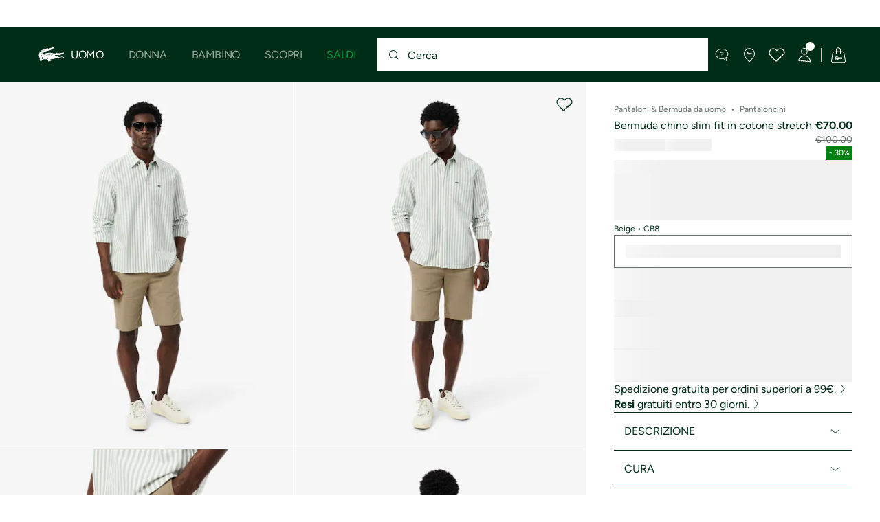

--- FILE ---
content_type: text/html;charset=UTF-8
request_url: https://www.lacoste.com/it/lacoste/uomo/vestiti/pantaloni-bermuda/bermudes/FH3347-00.html
body_size: 32643
content:
<!DOCTYPE html>







































































<html lang="it" prefix="og: http://ogp.me/ns#"
class="no-js  non-critical-loading partials-loading  light-header header-is-folded-down js-header-transparency"
style="--optional:&quot; (Opzionale)&quot;; --header-menu-height: 0px; --search-bar-height: 0px "

data-immersive-scope="mobile-only"

>
<head>








<script>(function(w,d,s,l,i,params,defer){w[l]=w[l]||[];w[l].push({'gtm.start':
new Date().getTime(),event:'gtm.js'});var f=d.getElementsByTagName(s)[0],
j=d.createElement(s),dl=l!='dataLayer'?'&l='+l:'';j.async=!defer;j.defer=!!defer;j.src=
'https://www.googletagmanager.com/gtm.js?id='+i+dl+params;f.parentNode.insertBefore(j,f);
if(window.gtagData){var n=new Date,t=new Date;t.setTime(n.getTime()+864e5*30),document.cookie="gtagSessionId="+(window.gtagData.session_id)+";expires="+t.toGMTString()+";path=/";}
})(window,document,'script','dataLayer','GTM-PJVJS4V','', true);</script>
<noscript><iframe src="https://www.googletagmanager.com/ns.html?id=GTM-PJVJS4V"
height="0" width="0" style="display:none;visibility:hidden"></iframe></noscript>
































<meta charset="utf-8" />






<link rel="alternate" href="https://www.lacoste.com/ar/FH3347-23.html" hreflang="es-ar" />



<link rel="alternate" href="https://www.lacoste.com/at/lacoste/herren/bekleidung/hosen-shorts/bermudas/FH3347-00.html" hreflang="de-at" />



<link rel="alternate" href="https://www.lacoste.com/be/fr/lacoste/homme/vetements/pantalons-shorts/shorts/FH3347-00.html" hreflang="fr-be" />



<link rel="alternate" href="https://www.lacoste.com/be/nl/lacoste/heren/kleding/broeken-shorts/shorts/FH3347-00.html" hreflang="nl-be" />



<link rel="alternate" href="https://www.lacoste.com/br/lacoste/masculino/vestu%C3%A1rio/calcas-bermudas/FH3347-23.html" hreflang="pt-br" />



<link rel="alternate" href="https://www.lacoste.com/ch/de/lacoste/herren/bekleidung/hosen-shorts/bermudas/FH3347-00.html" hreflang="de-ch" />



<link rel="alternate" href="https://www.lacoste.com/ch/it/lacoste/uomo/vestiti/pantaloni-bermuda/bermudes/FH3347-00.html" hreflang="it-ch" />



<link rel="alternate" href="https://www.lacoste.com/ch/fr/lacoste/homme/vetements/pantalons-shorts/shorts/FH3347-00.html" hreflang="fr-ch" />



<link rel="alternate" href="https://www.lacoste.com/ch/en/lacoste/men/clothing/trousers-shorts/shorts/FH3347-00.html" hreflang="en-ch" />



<link rel="alternate" href="https://www.lacoste.com/de/lacoste/herren/bekleidung/hosen-shorts/bermudas/FH3347-00.html" hreflang="de-de" />



<link rel="alternate" href="https://www.lacoste.com/dk/lacoste/men/clothing/trousers-shorts/shorts/FH3347-00.html" hreflang="en-dk" />



<link rel="alternate" href="https://www.lacoste.com/es/lacoste/hombre/ropa/pantalones-y-bermudas/bermudas/FH3347-00.html" hreflang="es-es" />



<link rel="alternate" href="https://www.lacoste.com/fr/lacoste/homme/vetements/pantalons-shorts/shorts/FH3347-00.html" hreflang="fr-fr" />



<link rel="alternate" href="https://www.lacoste.com/gb/lacoste/men/clothing/trousers-shorts/shorts/FH3347-00.html" hreflang="en-gb" />



<link rel="alternate" href="https://www.lacoste.com/id/id/lacoste/pria/pakaian/celana-panjang-%26-celana-pendek/celana-chino/slim-fit-stretch-cotton-chino-shorts/0100-LACFH3347.html" hreflang="id-id" />



<link rel="alternate" href="https://www.lacoste.com/id/en/lacoste/men/clothing/trousers-%26-shorts/chinos/slim-fit-stretch-cotton-chino-shorts/0100-LACFH3347.html" hreflang="en-id" />



<link rel="alternate" href="https://www.lacoste.com/ie/lacoste/men/clothing/trousers-shorts/shorts/FH3347-00.html" hreflang="en-ie" />



<link rel="alternate" href="https://www.lacoste.com/it/lacoste/uomo/vestiti/pantaloni-bermuda/bermudes/FH3347-00.html" hreflang="it-it" />



<link rel="alternate" href="https://www.lacoste.com/nl/lacoste/heren/kleding/broeken-shorts/shorts/FH3347-00.html" hreflang="nl-nl" />



<link rel="alternate" href="https://www.lacoste.com/pt/lacoste/homem/moda/calcas-calc%C3%B5es/shorts/FH3347-00.html" hreflang="pt-pt" />



<link rel="alternate" href="https://www.lacoste.com/se/lacoste/men/clothing/trousers-shorts/shorts/FH3347-00.html" hreflang="en-se" />



<link rel="alternate" href="https://www.lacoste.com/ca/en/lacoste/men/clothing/shorts-swim/FH3347-52.html" hreflang="en-ca" />



<link rel="alternate" href="https://www.lacoste.com/ca/fr/lacoste/homme/vetements/shorts-maillots-de-bain/FH3347-52.html" hreflang="fr-ca" />



<link rel="alternate" href="https://www.lacoste.com/us/lacoste/men/clothing/shorts-swim/FH3347-51.html" hreflang="en-us" />










<link rel="canonical" href="https://www.lacoste.com/it/lacoste/uomo/vestiti/pantaloni-bermuda/bermudes/FH3347-00.html" />










<title>Bermuda chino slim fit in cotone stretch - Pantaloncini - Novita 2026 | Lacoste</title>




<meta name="description" content="Bermuda chino slim fit in cotone stretch sul negozio ufficiale online Lacoste. ✓ Acquista la nuova collezione 2026 e approfritta delle spese di spedizione e resi gratis per l'intero marchio Lacoste." />





<meta name="viewport" content="width=device-width, initial-scale=1.0, minimum-scale=1.0" />





<meta name="apple-mobile-web-app-capable" content="yes" />





<meta name="theme-color" content="#ffffff" />





<meta name="msapplication-tap-highlight" content="no" />





<meta name="google-site-verification" content="oUwmx7IBI9qWigf1YpTjy4-x-jH3D-zgc72eGpOt3Es" />







<link
rel="preload"
as="image"
media="(min-width:1920px)"
href="https://image1.lacoste.com/dw/image/v2/AAQM_PRD/on/demandware.static/Sites-IT-Site/Sites-master/it/dw9484bfe0/FH3347_CB8_20.jpg?imwidth=620&amp;impolicy=pctp 1x"

imagesrcset="https://image1.lacoste.com/dw/image/v2/AAQM_PRD/on/demandware.static/Sites-IT-Site/Sites-master/it/dw9484bfe0/FH3347_CB8_20.jpg?imwidth=620&amp;impolicy=pctp 1x, https://image1.lacoste.com/dw/image/v2/AAQM_PRD/on/demandware.static/Sites-IT-Site/Sites-master/it/dw9484bfe0/FH3347_CB8_20.jpg?imwidth=1220&amp;impolicy=pctp 2x"

fetchpriority="high"
/>

<link
rel="preload"
as="image"
media="(min-width:1501px) and (max-width: 1919px)"
href="https://image1.lacoste.com/dw/image/v2/AAQM_PRD/on/demandware.static/Sites-IT-Site/Sites-master/it/dw9484bfe0/FH3347_CB8_20.jpg?imwidth=480&amp;impolicy=pctp 1x"

imagesrcset="https://image1.lacoste.com/dw/image/v2/AAQM_PRD/on/demandware.static/Sites-IT-Site/Sites-master/it/dw9484bfe0/FH3347_CB8_20.jpg?imwidth=480&amp;impolicy=pctp 1x, https://image1.lacoste.com/dw/image/v2/AAQM_PRD/on/demandware.static/Sites-IT-Site/Sites-master/it/dw9484bfe0/FH3347_CB8_20.jpg?imwidth=960&amp;impolicy=pctp 2x"

fetchpriority="high"
/>

<link
rel="preload"
as="image"
media="(min-width:1191px) and (max-width: 1500px)"
href="https://image1.lacoste.com/dw/image/v2/AAQM_PRD/on/demandware.static/Sites-IT-Site/Sites-master/it/dw9484bfe0/FH3347_CB8_20.jpg?imwidth=380&amp;impolicy=pctp 1x"

imagesrcset="https://image1.lacoste.com/dw/image/v2/AAQM_PRD/on/demandware.static/Sites-IT-Site/Sites-master/it/dw9484bfe0/FH3347_CB8_20.jpg?imwidth=380&amp;impolicy=pctp 1x, https://image1.lacoste.com/dw/image/v2/AAQM_PRD/on/demandware.static/Sites-IT-Site/Sites-master/it/dw9484bfe0/FH3347_CB8_20.jpg?imwidth=760&amp;impolicy=pctp 2x"

fetchpriority="high"
/>

<link
rel="preload"
as="image"
media="(min-width:768px) and (max-width: 1190px)"
href="https://image1.lacoste.com/dw/image/v2/AAQM_PRD/on/demandware.static/Sites-IT-Site/Sites-master/it/dw9484bfe0/FH3347_CB8_20.jpg?imwidth=760&amp;impolicy=pctp 1x"

imagesrcset="https://image1.lacoste.com/dw/image/v2/AAQM_PRD/on/demandware.static/Sites-IT-Site/Sites-master/it/dw9484bfe0/FH3347_CB8_20.jpg?imwidth=760&amp;impolicy=pctp 1x, https://image1.lacoste.com/dw/image/v2/AAQM_PRD/on/demandware.static/Sites-IT-Site/Sites-master/it/dw9484bfe0/FH3347_CB8_20.jpg?imwidth=1540&amp;impolicy=pctp 2x"

fetchpriority="high"
/>

<link
rel="preload"
as="image"
media="(min-width:375px) and (max-width: 767px)"
href="https://image1.lacoste.com/dw/image/v2/AAQM_PRD/on/demandware.static/Sites-IT-Site/Sites-master/it/dw9484bfe0/FH3347_CB8_20.jpg?imwidth=380&amp;impolicy=pctp 1x"

imagesrcset="https://image1.lacoste.com/dw/image/v2/AAQM_PRD/on/demandware.static/Sites-IT-Site/Sites-master/it/dw9484bfe0/FH3347_CB8_20.jpg?imwidth=380&amp;impolicy=pctp 1x, https://image1.lacoste.com/dw/image/v2/AAQM_PRD/on/demandware.static/Sites-IT-Site/Sites-master/it/dw9484bfe0/FH3347_CB8_20.jpg?imwidth=760&amp;impolicy=pctp 2x"

fetchpriority="high"
/>

<link
rel="preload"
as="image"
media="(min-width:320px) and (max-width: 374px)"
href="https://image1.lacoste.com/dw/image/v2/AAQM_PRD/on/demandware.static/Sites-IT-Site/Sites-master/it/dw9484bfe0/FH3347_CB8_20.jpg?imwidth=320&amp;impolicy=pctp"

fetchpriority="high"
/>







<meta property="og:type" content="product" />







<meta property="og:title" content="Bermuda chino slim fit in cotone stretch" />







<meta property="og:description" content="L'eleganza incontra il relax negli shorts chino Lacoste, referente sportswear dal 1933. Un capo essenziale dell'abbigliamento maschile realizzato in gabardine di pregiato cotone, con la giusta elasticit&agrave; per la massima libert&agrave; di movimento. Il taglio aderente aggiunge un nuovo tocco a uno stile classico." />







<meta property="og:url" content="https://www.lacoste.com/it/lacoste/uomo/vestiti/pantaloni-bermuda/bermudes/FH3347-00.html?color=CB8" />







<meta property="og:product:price:amount" content="70.0" />







<meta property="og:product:price:currency" content="EUR" />







<meta property="og:image" content="https://image1.lacoste.com/dw/image/v2/AAQM_PRD/on/demandware.static/Sites-IT-Site/Sites-master/it/dw9484bfe0/FH3347_CB8_20.jpg" />







<meta property="og:product:material" content="Cotone (98%), Elastan (2%)" />







<meta property="og:product:color" content="Beige" />







<meta property="og:product:availability" content="INSTOCK" />


















<link rel="apple-touch-icon" href="https://static1.lacoste.com/static/on/demandware.static/Sites-IT-Site/-/it/dw66106a4c/img/pwa/ios/icon-512x512.png">
<link rel="apple-touch-icon" sizes="152x152" href="https://static1.lacoste.com/static/on/demandware.static/Sites-IT-Site/-/it/dwf3b19fff/img/pwa/ios/icon-152x152.png" />
<link rel="apple-touch-icon" sizes="192x192" href="https://static1.lacoste.com/static/on/demandware.static/Sites-IT-Site/-/it/dwd62b6b9e/img/pwa/ios/icon-192x192.png" />
<link rel="apple-touch-icon" sizes="512x512" href="https://static1.lacoste.com/static/on/demandware.static/Sites-IT-Site/-/it/dw66106a4c/img/pwa/ios/icon-512x512.png" />
<link rel="icon" type="image/png" sizes="32x32" href="https://static1.lacoste.com/static/on/demandware.static/Sites-IT-Site/-/it/dw52b52191/img/favicon-32x32.png" />
<link rel="icon" type="image/png" sizes="16x16" href="https://static1.lacoste.com/static/on/demandware.static/Sites-IT-Site/-/it/dw4e96c762/img/favicon-16x16.png" />









<link rel="manifest" href="/it/appmanifest" />

<link href="https://static1.lacoste.com/static/on/demandware.static/Sites-IT-Site/-/it/dw3ebc1724/img/pwa/splashscreens/iphone5_splash.png" media="(device-width: 320px) and (device-height: 568px) and (-webkit-device-pixel-ratio: 2)" rel="apple-touch-startup-image" />
<link href="https://static1.lacoste.com/static/on/demandware.static/Sites-IT-Site/-/it/dwcbd9be81/img/pwa/splashscreens/iphone6_splash.png" media="(device-width: 375px) and (device-height: 667px) and (-webkit-device-pixel-ratio: 2)" rel="apple-touch-startup-image" />
<link href="https://static1.lacoste.com/static/on/demandware.static/Sites-IT-Site/-/it/dw93430e83/img/pwa/splashscreens/iphoneplus_splash.png" media="(device-width: 621px) and (device-height: 1104px) and (-webkit-device-pixel-ratio: 3)" rel="apple-touch-startup-image" />
<link href="https://static1.lacoste.com/static/on/demandware.static/Sites-IT-Site/-/it/dw0f3673aa/img/pwa/splashscreens/iphonex_splash.png" media="(device-width: 375px) and (device-height: 812px) and (-webkit-device-pixel-ratio: 3)" rel="apple-touch-startup-image" />
<link href="https://static1.lacoste.com/static/on/demandware.static/Sites-IT-Site/-/it/dw913ea948/img/pwa/splashscreens/iphonexr_splash.png" media="(device-width: 414px) and (device-height: 896px) and (-webkit-device-pixel-ratio: 2)" rel="apple-touch-startup-image" />
<link href="https://static1.lacoste.com/static/on/demandware.static/Sites-IT-Site/-/it/dw24f02807/img/pwa/splashscreens/iphonexsmax_splash.png" media="(device-width: 414px) and (device-height: 896px) and (-webkit-device-pixel-ratio: 3)" rel="apple-touch-startup-image" />
<link href="https://static1.lacoste.com/static/on/demandware.static/Sites-IT-Site/-/it/dw25e9988c/img/pwa/splashscreens/ipad_splash.png" media="(device-width: 768px) and (device-height: 1024px) and (-webkit-device-pixel-ratio: 2)" rel="apple-touch-startup-image" />
<link href="https://static1.lacoste.com/static/on/demandware.static/Sites-IT-Site/-/it/dw5ea511f9/img/pwa/splashscreens/ipadpro1_splash.png" media="(device-width: 834px) and (device-height: 1112px) and (-webkit-device-pixel-ratio: 2)" rel="apple-touch-startup-image" />
<link href="https://static1.lacoste.com/static/on/demandware.static/Sites-IT-Site/-/it/dw5610f0da/img/pwa/splashscreens/ipadpro3_splash.png" media="(device-width: 834px) and (device-height: 1194px) and (-webkit-device-pixel-ratio: 2)" rel="apple-touch-startup-image" />
<link href="https://static1.lacoste.com/static/on/demandware.static/Sites-IT-Site/-/it/dw52a47c40/img/pwa/splashscreens/ipadpro2_splash.png" media="(device-width: 1024px) and (device-height: 1366px) and (-webkit-device-pixel-ratio: 2)" rel="apple-touch-startup-image" />



<link rel="dns-prefetch" href="//www.googletagmanager.com" />
<link rel="dns-prefetch" href="//cdn.dynamicyield.com" />
<link rel="dns-prefetch" href="//st.dynamicyield.com" />
<link rel="dns-prefetch" href="//rcom.dynamicyield.com" />
<link rel="dns-prefetch" href="//s.go-mpulse.net" />


<link rel="preconnect" href="//image1.lacoste.com" crossorigin />
<link rel="preconnect" href="//cdn.dynamicyield.com" crossorigin />
<link rel="preconnect" href="//st.dynamicyield.com" crossorigin />
<link rel="preconnect" href="//rcom.dynamicyield.com" crossorigin />
<link rel="preconnect" href="//static1.lacoste.com" crossorigin />


<link rel="preload" href="https://static1.lacoste.com/static/on/demandware.static/Sites-IT-Site/-/it/v1769091954110/js/framework/base/croco.js" as="script" crossorigin />
<link rel="preload" href="https://static1.lacoste.com/static/on/demandware.static/Sites-IT-Site/-/it/v1769091954110/js/framework/base/config.js" as="script" crossorigin />
<link rel="preload" href="https://static1.lacoste.com/static/on/demandware.static/Sites-IT-Site/-/it/v1769091954110/js/framework/base/loader.js" as="script" crossorigin />
<link rel="preload" href="https://static1.lacoste.com/static/on/demandware.static/Sites-IT-Site/-/it/v1769091954110/js/framework/base/popin.js" as="script" crossorigin />
<link rel="preload" href="https://static1.lacoste.com/static/on/demandware.static/Sites-IT-Site/-/it/v1769091954110/js/framework/base/mediator.js" as="script" crossorigin />


<link rel="preload" href="https://static1.lacoste.com/static/on/demandware.static/Sites-IT-Site/-/it/v1769091954110/fonts/Figtree-VariableFont.woff2" as="font" type="font/woff2" crossorigin="anonymous" />




<link rel="preload" href="https://static1.lacoste.com/static/on/demandware.static/Sites-IT-Site/-/it/v1769091954110/js/framework/components/search/algolia-pdp-behavior.js" as="script" crossorigin />

<link rel="preload" href="https://static1.lacoste.com/static/on/demandware.static/Sites-IT-Site/-/it/v1769091954110/js/critical/pdp-critical.js" as="script" crossorigin />





<link rel="stylesheet" href="https://static1.lacoste.com/static/on/demandware.static/Sites-IT-Site/-/it/v1769091954110/css/critical/critical.css" />




<link rel="stylesheet" href="https://static1.lacoste.com/static/on/demandware.static/Sites-IT-Site/-/it/v1769091954110/css/critical/pdp-critical.css" />



<link rel="stylesheet" href="https://static1.lacoste.com/static/on/demandware.static/Sites-IT-Site/-/it/v1769091954110/css/non-critical/non-critical.css" media="print" onload="this.media='all'; this.onload=null;" />
<noscript><link rel="stylesheet" href="https://static1.lacoste.com/static/on/demandware.static/Sites-IT-Site/-/it/v1769091954110/css/non-critical/non-critical.css" /></noscript>



<link rel="stylesheet" href="https://static1.lacoste.com/static/on/demandware.static/Sites-IT-Site/-/it/v1769091954110/css/non-critical/pdp-non-critical.css" media="print" onload="this.media='all'; this.onload=null;" />
<noscript><link rel="stylesheet" href="https://static1.lacoste.com/static/on/demandware.static/Sites-IT-Site/-/it/v1769091954110/css/non-critical/pdp-non-critical.css" /></noscript>
















<script>
var criticalReady=function(){var a=!1,n=new Set;function r(){a=!0,n.forEach(function(a){a()}),n.clear()}return function c(){var t=1===c.arguments.length?c.arguments[0]:null;t?(n.add(t),a&&r()):(performance.mark("criticalReady_dispatch"),r())}}();
</script>







<script>window.provideResourceData=function(o){for(var w in window.Lacoste=window.Lacoste||{},o)window.Lacoste[w]=o[w]};</script>

    <script>window.webWorkerUrl="/on/demandware.store/Sites-IT-Site/it/WebWorkerController-Show";</script>

<script itemprop="lacoste-resource" src="/on/demandware.store/Sites-IT-Site/it/ResourceController-All?format=jsonp&amp;version=light&amp;callback=provideResourceData"></script>

<script src="https://static1.lacoste.com/static/on/demandware.static/Sites-IT-Site/-/it/v1769091954110/js/polyfills/vh.fix.min.js"></script>







<script>if('serviceWorker' in navigator){navigator.serviceWorker.register('/it/serviceworker');}</script>


<script type="module" async src="https://static1.lacoste.com/static/on/demandware.static/Sites-IT-Site/-/it/v1769091954110/js/critical/critical.js"></script>







<script type="module" async src="https://static1.lacoste.com/static/on/demandware.static/Sites-IT-Site/-/it/v1769091954110/js/critical/pdp-critical.js"></script>





<script>
const toucheventsClass="ontouchstart"in window||window.DocumentTouch&&document instanceof window.DocumentTouch?"touchevents":"no-touchevents",$documentElement=document.documentElement;$documentElement.classList.add(toucheventsClass),$documentElement.classList.remove("no-js"),$documentElement.classList.add("js");
</script>






<script>window.didomiConfig = {languages:{enabled:["it"],default:"it"}};window.gdprAppliesGlobally=true;(function(){function n(e){if(!window.frames[e]){if(document.body&&document.body.firstChild){var t=document.body;var r=document.createElement("iframe");r.style.display="none";r.name=e;r.title=e;t.insertBefore(r,t.firstChild)}
else{setTimeout(function(){n(e)},5)}}}function e(r,a,o,c,s){function e(e,t,r,n){if(typeof r!=="function"){return}if(!window[a]){window[a]=[]}var i=false;if(s){i=s(e,n,r)}if(!i){window[a].push({command:e,version:t,callback:r,parameter:n})}}e.stub=true;e.stubVersion=2;function t(n){if(!window[r]||window[r].stub!==true){return}if(!n.data){return}var i=typeof n.data==="string";var e;try{e=i?JSON.parse(n.data):n.data}catch(t){return}if(e[o]){var a=e[o];window[r](a.command,a.version,function(e,t){var r={};r[c]={returnValue:e,success:t,callId:a.callId};n.source.postMessage(i?JSON.stringify(r):r,"*")},a.parameter)}}if(typeof window[r]!=="function"){window[r]=e;if(window.addEventListener){window.addEventListener("message",t,false)}else{window.attachEvent("onmessage",t)}}}e("__tcfapi","__tcfapiBuffer","__tcfapiCall","__tcfapiReturn");n("__tcfapiLocator");(function(e,t){var r=document.createElement("link");r.rel="preconnect";r.as="script";var n=document.createElement("link");n.rel="dns-prefetch";n.as="script";var i=document.createElement("link");i.rel="preload";i.as="script";var a=document.createElement("script");a.id="spcloader";a.type="text/javascript";a["async"]=true;a.charset="utf-8";var o="https://sdk.privacy-center.org/"+e+"/loader.js?target_type=notice&target="+t;if(window.didomiConfig&&window.didomiConfig.user){var c=window.didomiConfig.user;var s=c.country;var d=c.region;if(s){o=o+"&country="+s;if(d){o=o+"&region="+d}}}r.href="https://sdk.privacy-center.org/";n.href="https://sdk.privacy-center.org/";i.href=o;a.src=o;var f=document.getElementsByTagName("script")[0];f.parentNode.insertBefore(r,f);f.parentNode.insertBefore(n,f);f.parentNode.insertBefore(i,f);f.parentNode.insertBefore(a,f)})('c4b94491-7507-4531-9592-bb109817d4ab', 'yLccPRyR')})();</script>



<script>
var consents = [];

consents.push('select_personalized_content');

consents.push('geolocation_data');

consents.push('create_content_profile');

consents.push('improve_products');

</script>


<script>window.didomiOnReady=window.didomiOnReady||[],window.didomiOnReady.push(function(){var i="didomiConsent",e=()=>{var e=window.Didomi&&consents.every(i=>window.Didomi.getUserConsentStatusForPurpose(i)),o=new Date,t=new Date;t.setTime(o.getTime()+864e5*(e?365:30)),document.cookie=i+"="+encodeURIComponent(e)+";expires="+t.toGMTString()+";path=/",document.cookie="didomiPurposes="+encodeURIComponent(window.didomiState?window.didomiState.didomiPurposesConsent:"")+";expires="+t.toGMTString()+";path=/",e||document.cookie.split(";").forEach(function(i){if(0===i.trim().indexOf("dwac")){var e=i.trim().split("=")[0];document.cookie=e+'=; expires=Thu, 01 Jan 1970 00:00:00 UTC; path=/;'}}),requestAnimationFrame(()=>{fetch(`/on/demandware.store/Sites-IT-Site/it/Analytics-SetCookieConsent?consent=`+!!e)})};document.cookie.match(RegExp(i+"=[^;]+","i"))||e(),window.didomiEventListeners.push({event:"consent.changed",listener:function(){e()}})});</script>









<script defer type="module" src="https://static1.lacoste.com/static/on/demandware.static/Sites-IT-Site/-/it/v1769091954110/js/non-critical/non-critical.js"></script>






<script defer type="module" src="https://static1.lacoste.com/static/on/demandware.static/Sites-IT-Site/-/it/v1769091954110/js/non-critical/pdp-non-critical.js"></script>

















<script>window.dyInit=function(e){if(window.DY&&window.DY.recommendationContext)return!1;window.DY=window.DY||{},DY.recommendationContext=e;var dySectionId = '8770075'; var n=document.createElement("script");n.defer=1,n.src="//cdn.dynamicyield.com/api/" + dySectionId + "/api_dynamic.js";var d=document.createElement("script");d.defer=1,d.src="//cdn.dynamicyield.com/api/" + dySectionId + "/api_static.js",document.querySelector("head").appendChild(n),document.querySelector("head").appendChild(d)};</script>



<script>window.DY = window.DY || {}; window.DY.userActiveConsent = {accepted: false};</script>

<script defer src="/on/demandware.store/Sites-IT-Site/it/ContextController-GetDynamicYieldData?pid=3617072860196&amp;type=product&amp;format=jsonp&amp;callback=dyInit"></script>












<script type="text/javascript">
window.a11y = {
labels: {"NAV.PREVIOUS":"Back to the previous menu","POPIN.CLOSE_NOTIFICATION":"Chiudi questa notifica aggiungendo al carrello","POPIN.CLOSE_GENERIC":"Chiudi","POPIN.CLOSE_MENU":"Close the menu","POPIN.CLOSE_ZOOM":"Close the zoom window","FILTERS.SELECT_COLOR":"Select this color","FILTERS.SELECTED_COLOR":"Selected color","FILTERS.SELECT":"Select","FILTERS.SELECTED":"Selected","PRICES.SALES_PRICE":"Prezzo dopo lo sconto: {0}","PRICES.STANDARD_PRICE":"Prezzo originale prima dello sconto: {0}","SEARCH.FILTER_GROUP":"{0} Gruppo di filtri","SEARCH.SORT_GROUP":"Ordinare i risultati","GALLERY_PDP.GALLERY_PAGINATION":"Immagine {0} di {1}","PDP.COLOR_SELECTOR":"Elenco delle varianti","PDP.COLOR_SELECTED":"selezionato","PDP.MORE_VARIATIONS":"Visualizza altre {0} varianti"}
};
</script>

<script type="text/javascript">//<!--
/* <![CDATA[ (head-active_data.js) */
var dw = (window.dw || {});
dw.ac = {
    _analytics: null,
    _events: [],
    _category: "",
    _searchData: "",
    _anact: "",
    _anact_nohit_tag: "",
    _analytics_enabled: "true",
    _timeZone: "Europe/Rome",
    _capture: function(configs) {
        if (Object.prototype.toString.call(configs) === "[object Array]") {
            configs.forEach(captureObject);
            return;
        }
        dw.ac._events.push(configs);
    },
	capture: function() { 
		dw.ac._capture(arguments);
		// send to CQ as well:
		if (window.CQuotient) {
			window.CQuotient.trackEventsFromAC(arguments);
		}
	},
    EV_PRD_SEARCHHIT: "searchhit",
    EV_PRD_DETAIL: "detail",
    EV_PRD_RECOMMENDATION: "recommendation",
    EV_PRD_SETPRODUCT: "setproduct",
    applyContext: function(context) {
        if (typeof context === "object" && context.hasOwnProperty("category")) {
        	dw.ac._category = context.category;
        }
        if (typeof context === "object" && context.hasOwnProperty("searchData")) {
        	dw.ac._searchData = context.searchData;
        }
    },
    setDWAnalytics: function(analytics) {
        dw.ac._analytics = analytics;
    },
    eventsIsEmpty: function() {
        return 0 == dw.ac._events.length;
    }
};
/* ]]> */
// -->
</script>
<script type="text/javascript">//<!--
/* <![CDATA[ (head-cquotient.js) */
var CQuotient = window.CQuotient = {};
CQuotient.clientId = 'aaqm-IT';
CQuotient.realm = 'AAQM';
CQuotient.siteId = 'IT';
CQuotient.instanceType = 'prd';
CQuotient.locale = 'it';
CQuotient.fbPixelId = '__UNKNOWN__';
CQuotient.activities = [];
CQuotient.cqcid='';
CQuotient.cquid='';
CQuotient.cqeid='';
CQuotient.cqlid='';
CQuotient.apiHost='api.cquotient.com';
/* Turn this on to test against Staging Einstein */
/* CQuotient.useTest= true; */
CQuotient.useTest = ('true' === 'false');
CQuotient.initFromCookies = function () {
	var ca = document.cookie.split(';');
	for(var i=0;i < ca.length;i++) {
	  var c = ca[i];
	  while (c.charAt(0)==' ') c = c.substring(1,c.length);
	  if (c.indexOf('cqcid=') == 0) {
		CQuotient.cqcid=c.substring('cqcid='.length,c.length);
	  } else if (c.indexOf('cquid=') == 0) {
		  var value = c.substring('cquid='.length,c.length);
		  if (value) {
		  	var split_value = value.split("|", 3);
		  	if (split_value.length > 0) {
			  CQuotient.cquid=split_value[0];
		  	}
		  	if (split_value.length > 1) {
			  CQuotient.cqeid=split_value[1];
		  	}
		  	if (split_value.length > 2) {
			  CQuotient.cqlid=split_value[2];
		  	}
		  }
	  }
	}
}
CQuotient.getCQCookieId = function () {
	if(window.CQuotient.cqcid == '')
		window.CQuotient.initFromCookies();
	return window.CQuotient.cqcid;
};
CQuotient.getCQUserId = function () {
	if(window.CQuotient.cquid == '')
		window.CQuotient.initFromCookies();
	return window.CQuotient.cquid;
};
CQuotient.getCQHashedEmail = function () {
	if(window.CQuotient.cqeid == '')
		window.CQuotient.initFromCookies();
	return window.CQuotient.cqeid;
};
CQuotient.getCQHashedLogin = function () {
	if(window.CQuotient.cqlid == '')
		window.CQuotient.initFromCookies();
	return window.CQuotient.cqlid;
};
CQuotient.trackEventsFromAC = function (/* Object or Array */ events) {
try {
	if (Object.prototype.toString.call(events) === "[object Array]") {
		events.forEach(_trackASingleCQEvent);
	} else {
		CQuotient._trackASingleCQEvent(events);
	}
} catch(err) {}
};
CQuotient._trackASingleCQEvent = function ( /* Object */ event) {
	if (event && event.id) {
		if (event.type === dw.ac.EV_PRD_DETAIL) {
			CQuotient.trackViewProduct( {id:'', alt_id: event.id, type: 'raw_sku'} );
		} // not handling the other dw.ac.* events currently
	}
};
CQuotient.trackViewProduct = function(/* Object */ cqParamData){
	var cq_params = {};
	cq_params.cookieId = CQuotient.getCQCookieId();
	cq_params.userId = CQuotient.getCQUserId();
	cq_params.emailId = CQuotient.getCQHashedEmail();
	cq_params.loginId = CQuotient.getCQHashedLogin();
	cq_params.product = cqParamData.product;
	cq_params.realm = cqParamData.realm;
	cq_params.siteId = cqParamData.siteId;
	cq_params.instanceType = cqParamData.instanceType;
	cq_params.locale = CQuotient.locale;
	
	if(CQuotient.sendActivity) {
		CQuotient.sendActivity(CQuotient.clientId, 'viewProduct', cq_params);
	} else {
		CQuotient.activities.push({activityType: 'viewProduct', parameters: cq_params});
	}
};
/* ]]> */
// -->
</script>









<script>
function deepCopy(e){if("object"!=typeof e||null===e)return e;let r,n;if(e instanceof Array){let t;for(r=[],n=0,t=e.length;n<t;n++)r[n]=deepCopy(e[n]);return r}for(n in r={},e)e.hasOwnProperty(n)&&(r[n]=deepCopy(e[n]));return r}
function sendDatalayerEvent(e){window.dataLayer=window.dataLayer||[],window.dataLayer.push(e),window.Lacoste&&window.Lacoste.siteprefs&&window.Lacoste.siteprefs.IS_DEV_MODE&&console.log("%c[***TRACKING***]","color: #b70e60; font-weight: bold",e)}
</script>
















































<script type="text/javascript">
const pageViewData = {};

Object.assign(pageViewData, {"page_data":{"environment":"prod","country":"IT","language":"it","name":"Bermuda chino slim fit in cotone stretch","category":"product","subcategory":"Lacoste_Men_Clothing_Pants_Bermudas"}});
Object.assign(pageViewData, {"user_data":{"user_type":"guest","login_status":false}});
const serverSideTrackingUrls = {};
Object.assign(serverSideTrackingUrls, {"sendSelectItemEventUrl":"/on/demandware.store/Sites-IT-Site/it/Context-SendSelectItemEvent?type=product&id=FH3347-00","sendKleepTrackingUrl":"/on/demandware.store/Sites-IT-Site/it/Kleep-SendTracking"});
window.serverSideTrackingUrls = serverSideTrackingUrls;

sendDatalayerEvent({'event': 'page_view', ...pageViewData});
window.pageViewData = deepCopy(pageViewData);
</script>


















































<script>
sendDatalayerEvent({"event":"view_item","ecommerce":{"value":70,"currency":"EUR","items":[{"index":1,"item_id":"FH3347-00-CB8","item_name":"Bermuda chino slim fit in cotone stretch","item_category":"SPW","item_category2":"T","item_category4":"BERMUDAS","item_variant":"CB8","size_availability":100,"item_list_id":"FH3347-00-CB8","item_list_name":"product","price":70,"full_price":100,"discount":30,"currency":"EUR"}]}});
</script>


















<style>
.tile-swatches-enabled--hidden {display: none !important;}

</style>



<script>(window.BOOMR_mq=window.BOOMR_mq||[]).push(["addVar",{"rua.upush":"false","rua.cpush":"false","rua.upre":"false","rua.cpre":"false","rua.uprl":"false","rua.cprl":"false","rua.cprf":"false","rua.trans":"SJ-5c2ae96b-78ff-431f-af18-44a41a043d8f","rua.cook":"false","rua.ims":"false","rua.ufprl":"false","rua.cfprl":"false","rua.isuxp":"false","rua.texp":"norulematch","rua.ceh":"false","rua.ueh":"false","rua.ieh.st":"0"}]);</script>
                              <script>!function(e){var n="https://s.go-mpulse.net/boomerang/";if("False"=="True")e.BOOMR_config=e.BOOMR_config||{},e.BOOMR_config.PageParams=e.BOOMR_config.PageParams||{},e.BOOMR_config.PageParams.pci=!0,n="https://s2.go-mpulse.net/boomerang/";if(window.BOOMR_API_key="RM58L-XX742-PYGAX-LWS3F-XDSUD",function(){function e(){if(!r){var e=document.createElement("script");e.id="boomr-scr-as",e.src=window.BOOMR.url,e.async=!0,o.appendChild(e),r=!0}}function t(e){r=!0;var n,t,a,i,d=document,O=window;if(window.BOOMR.snippetMethod=e?"if":"i",t=function(e,n){var t=d.createElement("script");t.id=n||"boomr-if-as",t.src=window.BOOMR.url,BOOMR_lstart=(new Date).getTime(),e=e||d.body,e.appendChild(t)},!window.addEventListener&&window.attachEvent&&navigator.userAgent.match(/MSIE [67]\./))return window.BOOMR.snippetMethod="s",void t(o,"boomr-async");a=document.createElement("IFRAME"),a.src="about:blank",a.title="",a.role="presentation",a.loading="eager",i=(a.frameElement||a).style,i.width=0,i.height=0,i.border=0,i.display="none",o.appendChild(a);try{O=a.contentWindow,d=O.document.open()}catch(_){n=document.domain,a.src="javascript:var d=document.open();d.domain='"+n+"';void 0;",O=a.contentWindow,d=O.document.open()}if(n)d._boomrl=function(){this.domain=n,t()},d.write("<bo"+"dy onload='document._boomrl();'>");else if(O._boomrl=function(){t()},O.addEventListener)O.addEventListener("load",O._boomrl,!1);else if(O.attachEvent)O.attachEvent("onload",O._boomrl);d.close()}function a(e){window.BOOMR_onload=e&&e.timeStamp||(new Date).getTime()}if(!window.BOOMR||!window.BOOMR.version&&!window.BOOMR.snippetExecuted){window.BOOMR=window.BOOMR||{},window.BOOMR.snippetStart=(new Date).getTime(),window.BOOMR.snippetExecuted=!0,window.BOOMR.snippetVersion=14,window.BOOMR.url=n+"RM58L-XX742-PYGAX-LWS3F-XDSUD";var i=document.currentScript||document.getElementsByTagName("script")[0],o=i.parentNode,r=!1,d=document.createElement("link");if(d.relList&&"function"==typeof d.relList.supports&&d.relList.supports("preload")&&"as"in d)window.BOOMR.snippetMethod="p",d.href=window.BOOMR.url,d.rel="preload",d.as="script",d.addEventListener("load",e),d.addEventListener("error",function(){t(!0)}),setTimeout(function(){if(!r)t(!0)},3e3),BOOMR_lstart=(new Date).getTime(),o.appendChild(d);else t(!1);if(window.addEventListener)window.addEventListener("load",a,!1);else if(window.attachEvent)window.attachEvent("onload",a)}}(),"".length>0)if(e&&"performance"in e&&e.performance&&"function"==typeof e.performance.setResourceTimingBufferSize)e.performance.setResourceTimingBufferSize();!function(){if(BOOMR=e.BOOMR||{},BOOMR.plugins=BOOMR.plugins||{},!BOOMR.plugins.AK){var n="false"=="true"?1:0,t="",a="ck73h7qccue5g2lsy3fa-f-7f165e496-clientnsv4-s.akamaihd.net",i="false"=="true"?2:1,o={"ak.v":"39","ak.cp":"922385","ak.ai":parseInt("235280",10),"ak.ol":"0","ak.cr":9,"ak.ipv":4,"ak.proto":"h2","ak.rid":"7dbf9d8f","ak.r":51645,"ak.a2":n,"ak.m":"dsca","ak.n":"essl","ak.bpcip":"18.191.179.0","ak.cport":38892,"ak.gh":"2.17.209.210","ak.quicv":"","ak.tlsv":"tls1.3","ak.0rtt":"","ak.0rtt.ed":"","ak.csrc":"-","ak.acc":"","ak.t":"1769129674","ak.ak":"hOBiQwZUYzCg5VSAfCLimQ==xkj42DP1UaQmqugwDTLdoF+B2WT17PMsFHKG2mMMJkyP5jZolyYiR0bm367k78oQdxLs7x41r8h8WL4ugpa0YJ17mq/Da0CKmq9R+nd+mQpMkt+taoZrORjhTCMRhrL+oCLQIpCreOSYm/NlpK2ATVN1RXGZOHjuD5C9KyIUgOvoSsYT+9RQHm+eYsiPDjtY2GxTvuk+i7eKeBo/jDnGB5q/KrxN6o/qWr6p7fSyPV7grAi59TfF01yemPAOKfsFP4tGUcXxZFJJDHKHqzB4tNbNOaHG3jzLK9ITRETTDKCeEtzJRgB2xKgQokwT4tB1zz29X96dDrLc0bLDSU8+M9SA9DRMUAXkOb52FJx1bTg4oXhPGjAfI6Lcy9of8p9w9/Pga6rsYKmZpJGfp2SeG2/PXQBKHLQYXP+eqlXfEFU=","ak.pv":"738","ak.dpoabenc":"","ak.tf":i};if(""!==t)o["ak.ruds"]=t;var r={i:!1,av:function(n){var t="http.initiator";if(n&&(!n[t]||"spa_hard"===n[t]))o["ak.feo"]=void 0!==e.aFeoApplied?1:0,BOOMR.addVar(o)},rv:function(){var e=["ak.bpcip","ak.cport","ak.cr","ak.csrc","ak.gh","ak.ipv","ak.m","ak.n","ak.ol","ak.proto","ak.quicv","ak.tlsv","ak.0rtt","ak.0rtt.ed","ak.r","ak.acc","ak.t","ak.tf"];BOOMR.removeVar(e)}};BOOMR.plugins.AK={akVars:o,akDNSPreFetchDomain:a,init:function(){if(!r.i){var e=BOOMR.subscribe;e("before_beacon",r.av,null,null),e("onbeacon",r.rv,null,null),r.i=!0}return this},is_complete:function(){return!0}}}}()}(window);</script></head>
<body>


<script>!function(){var t=document.documentElement.offsetWidth?window.innerWidth-document.documentElement.offsetWidth:0;document.documentElement.style.setProperty('--scrollbar-width',t+'px')}();</script>


<script>performance.mark('body_start');</script>






<ul class="skip-links l-padding--small padding-1 font-medium" tabindex="-1">

<li class="">
<a href="#main-content" class="skip-link l-inline-block" role="button">
Vai al contenuto
</a>
</li>

<li class="no-tab no-mob">
<a href="#main-menu" class="skip-link l-inline-block" role="button">
vai al menu
</a>
</li>

<li class="">
<a href="#search-input" class="skip-link l-inline-block" role="button">
vai alla ricerca
</a>
</li>

<li class="">
<a href="#menu-icons" class="skip-link l-inline-block" role="button">
Vai al menu cliente
</a>
</li>

</ul>







    
	 


	


















































<script>document.documentElement.style.setProperty('--top-banner-height', '40px');</script>
<div class="js-top-banner top-banner l-fixed l-no-top" aria-labelledby="top-banner-heading">
<h2 id="top-banner-heading" class="visually-hidden">Banner informativi</h2>

<button
aria-label="Banner precedente"
class="js-top-banner-arrow js-top-banner-prev top-banner-arrow l-absolute flex flex--centered l-fill-height cell-2 cell-m-3 text-white above">






<svg role="presentation"
class="icon-svg  large-icon"



>
<use xmlns:xlink="http://www.w3.org/1999/xlink" xlink:href="/on/demandware.static/Sites-IT-Site/-/it/v1769091954110/img/svg/non-critical.svg#icon-chevron-left"></use>
</svg>



</button>

















































<div
class="js-top-banner-container grid l-overlay padding-2 padding-m-3 flex flex--align-center fade-out text-center font-medium bg-white text-primary"
id="Dynamic_Top_Banner_PDP_Message1_BENLIT"
data-theme="text-primary"

>
<div class="js-top-banner-wrapper js-top-banner-tracking l-fill-width l-fill-height l-relative l-overflow-hidden" data-tracking-data="{&quot;creative_name&quot;:&quot;TopBanner_PDP1_benlit&quot;,&quot;creative_slot&quot;:&quot;PDP1&quot;,&quot;promotion_id&quot;:&quot;Top banner PDP1BENLIT&quot;,&quot;promotion_name&quot;:&quot;BENLIT&quot;}" data-id="Dynamic_Top_Banner_PDP_Message1_BENLIT">
<div class="js-top-banner-scroll l-absolute banner-content flex flex--centered nowrap l-flex-nowrap inline-markdown-wrapper above">








<svg role="presentation"
class="icon-svg l-hmargin--small"



>
<use xmlns:xlink="http://www.w3.org/1999/xlink" xlink:href="/on/demandware.static/Sites-IT-Site/-/it/v1769091954110/img/svg/non-critical.svg#icon-discount"></use>
</svg>




<div><p><a href="/it/category?cgid=Lacoste_Sale_IT_ALL" class="js-markdown-link reverse-link">SALDI : Fino al 50% di sconto</a></p></div>
</div>
</div>
</div>


















































<div
class="js-top-banner-container grid l-overlay padding-2 padding-m-3 flex flex--align-center fade-out text-center font-medium bg-white text-primary"
id="Dynamic_Top_Banner_PDP_Message2_BENLIT"
data-theme="text-primary"

>
<div class="js-top-banner-wrapper js-top-banner-tracking l-fill-width l-fill-height l-relative l-overflow-hidden" data-tracking-data="{&quot;creative_name&quot;:&quot;TopBanner_PDP2_gbie&quot;,&quot;creative_slot&quot;:&quot;PDP2&quot;,&quot;promotion_id&quot;:&quot;Top banner PDP2GBIE&quot;,&quot;promotion_name&quot;:&quot;GBIE&quot;}" data-id="Dynamic_Top_Banner_PDP_Message2_BENLIT">
<div class="js-top-banner-scroll l-absolute banner-content flex flex--centered nowrap l-flex-nowrap inline-markdown-wrapper above">








<svg role="presentation"
class="icon-svg l-hmargin--small"



>
<use xmlns:xlink="http://www.w3.org/1999/xlink" xlink:href="/on/demandware.static/Sites-IT-Site/-/it/v1769091954110/img/svg/non-critical.svg#icon-discount"></use>
</svg>




<div><p><a href="/it/category?cgid=Lacoste_Sale_IT_ALL" class="js-markdown-link reverse-link">SALDI : Fino al 50% di sconto</a></p></div>
</div>
</div>
</div>




<button
aria-label="Banner successivo"
class="js-top-banner-arrow js-top-banner-next top-banner-arrow top-banner--next l-absolute flex flex--centered l-fill-height cell-2 cell-m-3 text-white above">






<svg role="presentation"
class="icon-svg  large-icon"



>
<use xmlns:xlink="http://www.w3.org/1999/xlink" xlink:href="/on/demandware.static/Sites-IT-Site/-/it/v1769091954110/img/svg/non-critical.svg#icon-chevron-right"></use>
</svg>



</button>

</div>

 
	




















































<header role="banner" class="headerrefit padding-d-1 flex flex--align-center js-header">
<div class="headerrefit-logo logo">














































<a class="l-block checkout-v1-logo " href="/it/">







<svg role="presentation"
class="icon-svg icon-logo-crocodile"


viewBox="0 0 50 23"
>
<use xmlns:xlink="http://www.w3.org/1999/xlink" xlink:href="/on/demandware.static/Sites-IT-Site/-/it/v1769091954110/img/svg/critical.svg#icon-crocodile"></use>
</svg>




</a>
</div>



<button
class="js-burger-button headerrefit-burger no-desk burger flex cursor-pointer "
type="button" aria-label="Apri il menu principale"
data-aria-open-label="Apri il menu principale"
data-aria-close-label="Chiudi il menu principale">
<span class="burger-box flex l-relative">
<span class="burger-inner l-block"></span>
</span>
</button>

<nav class="headerrefit-nav js-menu-main" id="main-menu" tabindex="-1">























































<div data-menu="Lacoste_Men"
class="js-nav-cookie mt-horizontal-scroll l-overflow-without-scrollbar header-collapsing-nav-wrapper l-display-grid">
<ul role="menubar" id="js-main-nav" class="main-nav flex flex--align-center"
aria-label="Navigazione principale">


<li
class="js-submenu-disclosure main-nav-item flex flex--align-center flex-mt--align-self-end is-active">





















<a
class="main-nav-link font-d-medium d-upper-case font-large flex flex--align-center has-submenu"
href="//www.lacoste.com/it/uomo.html"







data-area='header level 1' data-id='Lacoste_Men'
>
Uomo
</a>




<button
class="js-primary-disclosure-trigger main-nav-button font-d-medium d-upper-case font-large flex flex--align-center"
aria-haspopup="true" aria-expanded="true"
aria-label="Apri il sottomenu Uomo"
aria-controls="submenu-Lacoste_Men"  data-area="header level 1"
data-id="Lacoste_Men">
<span aria-hidden="true" class="d-visually-hidden">
Uomo
</span>






<svg role="presentation"
class="icon-svg main-nav-chevron medium-icon"
aria-hidden="true"


>
<use xmlns:xlink="http://www.w3.org/1999/xlink" xlink:href="/on/demandware.static/Sites-IT-Site/-/it/v1769091954110/img/svg/non-critical.svg#icon-chevron-down"></use>
</svg>



</button>
<div data-scroll-mask-viewport="desktopOnly" id="submenu-Lacoste_Men"
class="js-nav-scrolltop-on-open js-horizontal-scroll-mask nav-submenu horizontal-scroll-mask">
<ul role="menu"
aria-label="Sottomenu Uomo"
class="js-nav-submenu-scroller js-nav-level-2 js-scroller horizontal-scroll-mask-scroller l-overflow-without-scrollbar nav-submenu-list flex flex--align-center font-medium">

<li class="nav-submenu-item nav-submenu-item--home flex flex--align-center no-desk">


















<a
class="nav-submenu-button font-d-medium flex font-bold flex--align-center"
href="//www.lacoste.com/it/uomo.html"







data-area='header level 1' data-id='Lacoste_Men'
>
Vedi tutta la collezione Uomo
</a>


</li>







<li
class="js-panel-disclosure nav-submenu-item flex flex--align-center">

<button data-area="header level 2" data-id="Lacoste_Men_New_In"
aria-haspopup="true" aria-expanded="false"
data-aria-open-label="Apri il sottomenu Uomo/Novita"
data-aria-close-label="Chiudi il sottomenu Uomo/Novita" aria-label="Apri il sottomenu Uomo/Novita"
aria-controls="panel-Lacoste_Men_New_In" 
class="js-primary-disclosure-trigger nav-submenu-button font-d-medium upper-case d-upper-case flex font-bold flex--align-center">
<span aria-hidden="true" class="m-white-space-wrap text-m-left">
Novita</span>
<span class="nav-submenu-chevron flex flex--align-center">






<svg role="presentation"
class="icon-svg  medium-icon"
aria-hidden="true"


>
<use xmlns:xlink="http://www.w3.org/1999/xlink" xlink:href="/on/demandware.static/Sites-IT-Site/-/it/v1769091954110/img/svg/non-critical.svg#icon-chevron-down"></use>
</svg>



</span>
</button>
<section role="menu"
aria-label="Sottomenu Uomo/Novita"
id="panel-Lacoste_Men_New_In"
class="js-nav-scrolltop-on-open nav-panel font-medium">
<button class="nav-panel-close-button" aria-haspopup="true"
aria-expanded="false" aria-controls="panel-Lacoste_Men_New_In"
aria-label="Chiudi il sottomenu Uomo/Novita">
<span aria-hidden="true" class="nav-panel-back-icon">






<svg role="presentation"
class="icon-svg nav-panel-arrow-svg xlarge-icon"
aria-hidden="true"


>
<use xmlns:xlink="http://www.w3.org/1999/xlink" xlink:href="/on/demandware.static/Sites-IT-Site/-/it/v1769091954110/img/svg/non-critical.svg#icon-back-arrow"></use>
</svg>



</span>
<span aria-hidden="true" class="nav-panel-back-prev-category-label">
Uomo&nbsp;/&nbsp;
</span>
<span aria-hidden="true" class="nav-panel-back-category-label">
Novita
</span>
</button>


<ul class="nav-panel-column custom-scrollbar nav-panel-column--tags">

<li class="js-tag-item nav-panel-item flex flex--align-center"


>



















<a
class="nav-panel-tag-link font-medium upper-case flex flex--align-center"
href="//www.lacoste.com/it/lacoste/uomo/novita/"







data-area='header thematics' data-id='Lacoste_Men_New_In'
>
Tutte le novit&agrave; da uomo
</a>


</li>

<li class="js-tag-item nav-panel-item flex flex--align-center"


>



















<a
class="nav-panel-tag-link font-medium upper-case flex flex--align-center"
href="/it/lacoste/scopri/esclusiva-per-gli-iscritti/pezzi-esclusivi/"




data-type="category"


data-area='header thematics' data-id='Lacoste_Discover_Members_Exclusivities_Members_Exclusives'
>
Prodotti esclusivi per i membri Lacoste
</a>


</li>

<li class="js-tag-item nav-panel-item flex flex--align-center"


>



















<a
class="nav-panel-tag-link font-medium upper-case flex flex--align-center"
href="/it/lacoste/bestsellers-it/uomo/"




data-type="category"


data-area='header thematics' data-id='Lacoste_Hidden_SelectionBestsellers_IT_Men'
>
Bestsellers
</a>


</li>

<li class="js-tag-item nav-panel-item flex flex--align-center"


>



















<a
class="nav-panel-tag-link font-medium upper-case flex flex--align-center"
href="/it/lacoste/fashion-show-collection/"




data-type="category"


data-area='header thematics' data-id='Lacoste_Discover_Now_Trending_FashionShow'
>
Collezione Runway Fall-Winter 2025
</a>


</li>

</ul>




<ul class="nav-panel-column nav-panel-column--children l-overflow-without-scrollbar">


<li class="js-check-online nav-panel-item flex flex--align-center"  >


















<a
class="nav-panel-link font-medium"
href="//www.lacoste.com/it/lacoste/uomo/novita/abbigliamento/"







data-area='header level 3' data-id='Lacoste_Men_New_In_Clothing'
>
Abbigliamento
</a>


</li>


<li class="js-check-online nav-panel-item flex flex--align-center"  >


















<a
class="nav-panel-link font-medium"
href="//www.lacoste.com/it/lacoste/uomo/novita/scarpe/"







data-area='header level 3' data-id='Lacoste_Men_New_In_Shoes'
>
Scarpe
</a>


</li>


<li class="js-check-online nav-panel-item flex flex--align-center"  >


















<a
class="nav-panel-link font-medium"
href="//www.lacoste.com/it/lacoste/uomo/novita/pelletteria/"







data-area='header level 3' data-id='Lacoste_Men_New_In_LeatherGoods'
>
Pelletteria
</a>


</li>


<li class="js-check-online nav-panel-item flex flex--align-center"  >


















<a
class="nav-panel-link font-medium"
href="//www.lacoste.com/it/lacoste/uomo/novita/accessori/"







data-area='header level 3' data-id='Lacoste_Men_New_In_Accessories'
>
Accessori
</a>


</li>

</ul>








































<a class="js-select-promotion nav-panel-column nav-panel-column--push-image js-check-online js-push-menu-element  "
href="/it/lacoste/saldi-it/uomo/"




data-type="category"

  data-area='header promotion' data-id=Dynamic_Menu_Push_Lacoste_Men_New_In_Sale_IT_R2>









<div class=" nav-panel-push-image-wrapper l-aspect-ratio-mt--1 l-relative js-loading-skeleton image-skeleton">
<picture class="pict img-cover img-cover--center image-skeleton">



<source media="(min-width:1920px)" srcset="//image1.lacoste.com/dw/image/v2/AAQM_PRD/on/demandware.static/Sites-IT-Site/Library-Sites-LacosteContent/it/dwd03fdb95/fw25/push-menu/6A-menu-sale-r9-desktop.jpg?imwidth=1080&amp;impolicy=custom 1x, //image1.lacoste.com/dw/image/v2/AAQM_PRD/on/demandware.static/Sites-IT-Site/Library-Sites-LacosteContent/it/dwd03fdb95/fw25/push-menu/6A-menu-sale-r9-desktop.jpg?imwidth=2160&amp;impolicy=custom 2x">



<source media="(min-width:1501px)" srcset="//image1.lacoste.com/dw/image/v2/AAQM_PRD/on/demandware.static/Sites-IT-Site/Library-Sites-LacosteContent/it/dwd03fdb95/fw25/push-menu/6A-menu-sale-r9-desktop.jpg?imwidth=840&amp;impolicy=custom 1x, //image1.lacoste.com/dw/image/v2/AAQM_PRD/on/demandware.static/Sites-IT-Site/Library-Sites-LacosteContent/it/dwd03fdb95/fw25/push-menu/6A-menu-sale-r9-desktop.jpg?imwidth=1680&amp;impolicy=custom 2x">



<source media="(min-width:1191px)" srcset="//image1.lacoste.com/dw/image/v2/AAQM_PRD/on/demandware.static/Sites-IT-Site/Library-Sites-LacosteContent/it/dwd03fdb95/fw25/push-menu/6A-menu-sale-r9-desktop.jpg?imwidth=660&amp;impolicy=custom 1x, //image1.lacoste.com/dw/image/v2/AAQM_PRD/on/demandware.static/Sites-IT-Site/Library-Sites-LacosteContent/it/dwd03fdb95/fw25/push-menu/6A-menu-sale-r9-desktop.jpg?imwidth=1340&amp;impolicy=custom 2x">



<source media="(min-width:768px)" srcset="//image1.lacoste.com/dw/image/v2/AAQM_PRD/on/demandware.static/Sites-IT-Site/Library-Sites-LacosteContent/it/dwd03fdb95/fw25/push-menu/6A-menu-sale-r9-desktop.jpg?imwidth=760&amp;impolicy=custom 1x, //image1.lacoste.com/dw/image/v2/AAQM_PRD/on/demandware.static/Sites-IT-Site/Library-Sites-LacosteContent/it/dwd03fdb95/fw25/push-menu/6A-menu-sale-r9-desktop.jpg?imwidth=1540&amp;impolicy=custom 2x">



<source media="(min-width:375px)" srcset="//image1.lacoste.com/dw/image/v2/AAQM_PRD/on/demandware.static/Sites-IT-Site/Library-Sites-LacosteContent/it/dwe86a7a47/fw25/push-menu/6A-menu-sale-r9-mobile.jpg?imwidth=380&amp;impolicy=custom 1x, //image1.lacoste.com/dw/image/v2/AAQM_PRD/on/demandware.static/Sites-IT-Site/Library-Sites-LacosteContent/it/dwe86a7a47/fw25/push-menu/6A-menu-sale-r9-mobile.jpg?imwidth=760&amp;impolicy=custom 2x">





<img

loading="lazy"

alt="FW25-Sale-Men-New-In"
width="100%"
height="auto"

src="//image1.lacoste.com/dw/image/v2/AAQM_PRD/on/demandware.static/Sites-IT-Site/Library-Sites-LacosteContent/it/dwe86a7a47/fw25/push-menu/6A-menu-sale-r9-mobile.jpg?imwidth=320&amp;impolicy=custom"


class="img-cover img-cover--center image-skeleton"




/>

</picture>
</div>


<span class="nav-panel-push-link font-medium upper-case">
Saldi
</span>

</a>







</section>
<button class="nav-panel-overlay" aria-haspopup="true"
aria-label="Chiudi il sottomenu Uomo/Novita" aria-expanded="false"
aria-controls="panel-Lacoste_Men_New_In">
</button>

</li>







<li
class="js-panel-disclosure nav-submenu-item flex flex--align-center">

<button data-area="header level 2" data-id="Lacoste_Men_Sale_IT"
aria-haspopup="true" aria-expanded="false"
data-aria-open-label="Apri il sottomenu Uomo/Saldi"
data-aria-close-label="Chiudi il sottomenu Uomo/Saldi" aria-label="Apri il sottomenu Uomo/Saldi"
aria-controls="panel-Lacoste_Men_Sale_IT" style=color:#09D458
class="js-primary-disclosure-trigger nav-submenu-button font-d-medium upper-case d-upper-case flex font-bold flex--align-center">
<span aria-hidden="true" class="m-white-space-wrap text-m-left">
Saldi</span>
<span class="nav-submenu-chevron flex flex--align-center">






<svg role="presentation"
class="icon-svg  medium-icon"
aria-hidden="true"


>
<use xmlns:xlink="http://www.w3.org/1999/xlink" xlink:href="/on/demandware.static/Sites-IT-Site/-/it/v1769091954110/img/svg/non-critical.svg#icon-chevron-down"></use>
</svg>



</span>
</button>
<section role="menu"
aria-label="Sottomenu Uomo/Saldi"
id="panel-Lacoste_Men_Sale_IT"
class="js-nav-scrolltop-on-open nav-panel font-medium">
<button class="nav-panel-close-button" aria-haspopup="true"
aria-expanded="false" aria-controls="panel-Lacoste_Men_Sale_IT"
aria-label="Chiudi il sottomenu Uomo/Saldi">
<span aria-hidden="true" class="nav-panel-back-icon">






<svg role="presentation"
class="icon-svg nav-panel-arrow-svg xlarge-icon"
aria-hidden="true"


>
<use xmlns:xlink="http://www.w3.org/1999/xlink" xlink:href="/on/demandware.static/Sites-IT-Site/-/it/v1769091954110/img/svg/non-critical.svg#icon-back-arrow"></use>
</svg>



</span>
<span aria-hidden="true" class="nav-panel-back-prev-category-label">
Uomo&nbsp;/&nbsp;
</span>
<span aria-hidden="true" class="nav-panel-back-category-label">
Saldi
</span>
</button>


<ul class="nav-panel-column custom-scrollbar nav-panel-column--tags">

<li class="js-tag-item nav-panel-item flex flex--align-center"


>



















<a
class="nav-panel-tag-link font-medium upper-case flex flex--align-center"
href="//www.lacoste.com/it/lacoste/saldi-it/uomo/"







data-area='header thematics' data-id='Lacoste_Men_Sale_IT'
>
Tutti i pezzi
</a>


</li>

</ul>




<ul class="nav-panel-column nav-panel-column--children l-overflow-without-scrollbar">


<li class="js-check-online nav-panel-item flex flex--align-center"  >


















<a
class="nav-panel-link font-medium"
href="//www.lacoste.com/it/lacoste/saldi-it/uomo/polo/"







data-area='header level 3' data-id='Lacoste_Men_Sale_IT_Polos'
>
Polo
</a>


</li>


<li class="js-check-online nav-panel-item flex flex--align-center"  >


















<a
class="nav-panel-link font-medium"
href="//www.lacoste.com/it/lacoste/saldi-it/uomo/scarpe/"







data-area='header level 3' data-id='Lacoste_Men_Sale_IT_Shoes'
>
Scarpe
</a>


</li>


<li class="js-check-online nav-panel-item flex flex--align-center"  >


















<a
class="nav-panel-link font-medium"
href="//www.lacoste.com/it/lacoste/saldi-it/uomo/felperia/"







data-area='header level 3' data-id='Lacoste_Men_Sale_IT_Sweatshirts'
>
Felpe
</a>


</li>


<li class="js-check-online nav-panel-item flex flex--align-center"  >


















<a
class="nav-panel-link font-medium"
href="//www.lacoste.com/it/lacoste/saldi-it/uomo/magliette/"







data-area='header level 3' data-id='Lacoste_Men_Sale_IT_TShirts'
>
Magliette
</a>


</li>


<li class="js-check-online nav-panel-item flex flex--align-center"  >


















<a
class="nav-panel-link font-medium"
href="//www.lacoste.com/it/lacoste/saldi-it/uomo/tute/"







data-area='header level 3' data-id='Lacoste_Men_Sale_IT_Tracksuits'
>
Tute
</a>


</li>


<li class="js-check-online nav-panel-item flex flex--align-center"  >


















<a
class="nav-panel-link font-medium"
href="//www.lacoste.com/it/lacoste/saldi-it/uomo/maglieria/"







data-area='header level 3' data-id='Lacoste_Men_Sale_IT_PulloversSweatshirts'
>
Maglieria
</a>


</li>


<li class="js-check-online nav-panel-item flex flex--align-center"  >


















<a
class="nav-panel-link font-medium"
href="//www.lacoste.com/it/lacoste/saldi-it/uomo/camicie/"







data-area='header level 3' data-id='Lacoste_Men_Sale_IT_Shirts'
>
Camicie
</a>


</li>


<li class="js-check-online nav-panel-item flex flex--align-center"  >


















<a
class="nav-panel-link font-medium"
href="//www.lacoste.com/it/lacoste/saldi-it/uomo/accessori/"







data-area='header level 3' data-id='Lacoste_Men_Sale_IT_Accessories'
>
Accessori
</a>


</li>


<li class="js-check-online nav-panel-item flex flex--align-center"  >


















<a
class="nav-panel-link font-medium"
href="//www.lacoste.com/it/lacoste/saldi-it/uomo/pelletteria/"







data-area='header level 3' data-id='Lacoste_Men_Sale_IT_LeatherGoods'
>
Pelletteria
</a>


</li>


<li class="js-check-online nav-panel-item flex flex--align-center"  >


















<a
class="nav-panel-link font-medium"
href="//www.lacoste.com/it/lacoste/saldi-it/uomo/giacche-cappotti/"







data-area='header level 3' data-id='Lacoste_Men_Sale_IT_Coats'
>
Giacche &amp; Cappotti
</a>


</li>


<li class="js-check-online nav-panel-item flex flex--align-center"  >


















<a
class="nav-panel-link font-medium"
href="//www.lacoste.com/it/lacoste/saldi-it/uomo/pantaloni-bermuda/"







data-area='header level 3' data-id='Lacoste_Men_Sale_IT_Pants'
>
Pantaloni &amp; Bermuda
</a>


</li>


<li class="js-check-online nav-panel-item flex flex--align-center"  >


















<a
class="nav-panel-link font-medium"
href="//www.lacoste.com/it/lacoste/saldi-it/uomo/vestiti/"







data-area='header level 3' data-id='Lacoste_Men_Sale_IT_Clothing'
>
Vestiti
</a>


</li>


<li class="js-check-online nav-panel-item flex flex--align-center"  >


















<a
class="nav-panel-link font-medium"
href="//www.lacoste.com/it/lacoste/saldi-it/uomo/intimo/"







data-area='header level 3' data-id='Lacoste_Men_Sale_IT_Underwear'
>
Underwear
</a>


</li>

</ul>








































<a class="js-select-promotion nav-panel-column nav-panel-column--push-image js-check-online js-push-menu-element  "
href="/it/lacoste/saldi-it/"




data-type="category"

  data-area='header promotion' data-id=Dynamic_Menu_Push_Lacoste_Men_Sale_IT_R2>









<div class=" nav-panel-push-image-wrapper l-aspect-ratio-mt--1 l-relative js-loading-skeleton image-skeleton">
<picture class="pict img-cover img-cover--center image-skeleton">



<source media="(min-width:1920px)" srcset="//image1.lacoste.com/dw/image/v2/AAQM_PRD/on/demandware.static/Sites-IT-Site/Library-Sites-LacosteContent/it/dwd03fdb95/fw25/push-menu/6A-menu-sale-r9-desktop.jpg?imwidth=1080&amp;impolicy=custom 1x, //image1.lacoste.com/dw/image/v2/AAQM_PRD/on/demandware.static/Sites-IT-Site/Library-Sites-LacosteContent/it/dwd03fdb95/fw25/push-menu/6A-menu-sale-r9-desktop.jpg?imwidth=2160&amp;impolicy=custom 2x">



<source media="(min-width:1501px)" srcset="//image1.lacoste.com/dw/image/v2/AAQM_PRD/on/demandware.static/Sites-IT-Site/Library-Sites-LacosteContent/it/dwd03fdb95/fw25/push-menu/6A-menu-sale-r9-desktop.jpg?imwidth=840&amp;impolicy=custom 1x, //image1.lacoste.com/dw/image/v2/AAQM_PRD/on/demandware.static/Sites-IT-Site/Library-Sites-LacosteContent/it/dwd03fdb95/fw25/push-menu/6A-menu-sale-r9-desktop.jpg?imwidth=1680&amp;impolicy=custom 2x">



<source media="(min-width:1191px)" srcset="//image1.lacoste.com/dw/image/v2/AAQM_PRD/on/demandware.static/Sites-IT-Site/Library-Sites-LacosteContent/it/dwd03fdb95/fw25/push-menu/6A-menu-sale-r9-desktop.jpg?imwidth=660&amp;impolicy=custom 1x, //image1.lacoste.com/dw/image/v2/AAQM_PRD/on/demandware.static/Sites-IT-Site/Library-Sites-LacosteContent/it/dwd03fdb95/fw25/push-menu/6A-menu-sale-r9-desktop.jpg?imwidth=1340&amp;impolicy=custom 2x">



<source media="(min-width:768px)" srcset="//image1.lacoste.com/dw/image/v2/AAQM_PRD/on/demandware.static/Sites-IT-Site/Library-Sites-LacosteContent/it/dwd03fdb95/fw25/push-menu/6A-menu-sale-r9-desktop.jpg?imwidth=760&amp;impolicy=custom 1x, //image1.lacoste.com/dw/image/v2/AAQM_PRD/on/demandware.static/Sites-IT-Site/Library-Sites-LacosteContent/it/dwd03fdb95/fw25/push-menu/6A-menu-sale-r9-desktop.jpg?imwidth=1540&amp;impolicy=custom 2x">



<source media="(min-width:375px)" srcset="//image1.lacoste.com/dw/image/v2/AAQM_PRD/on/demandware.static/Sites-IT-Site/Library-Sites-LacosteContent/it/dwe86a7a47/fw25/push-menu/6A-menu-sale-r9-mobile.jpg?imwidth=380&amp;impolicy=custom 1x, //image1.lacoste.com/dw/image/v2/AAQM_PRD/on/demandware.static/Sites-IT-Site/Library-Sites-LacosteContent/it/dwe86a7a47/fw25/push-menu/6A-menu-sale-r9-mobile.jpg?imwidth=760&amp;impolicy=custom 2x">





<img

loading="lazy"

alt="FW25-Sale-Men"
width="100%"
height="auto"

src="//image1.lacoste.com/dw/image/v2/AAQM_PRD/on/demandware.static/Sites-IT-Site/Library-Sites-LacosteContent/it/dwe86a7a47/fw25/push-menu/6A-menu-sale-r9-mobile.jpg?imwidth=320&amp;impolicy=custom"


class="img-cover img-cover--center image-skeleton"




/>

</picture>
</div>


<span class="nav-panel-push-link font-medium upper-case">
Saldi
</span>

</a>







</section>
<button class="nav-panel-overlay" aria-haspopup="true"
aria-label="Chiudi il sottomenu Uomo/Saldi" aria-expanded="false"
aria-controls="panel-Lacoste_Men_Sale_IT">
</button>

</li>







<li
class="js-panel-disclosure nav-submenu-item flex flex--align-center">

<button data-area="header level 2" data-id="Lacoste_Men_Clothing"
aria-haspopup="true" aria-expanded="false"
data-aria-open-label="Apri il sottomenu Uomo/Vestiti"
data-aria-close-label="Chiudi il sottomenu Uomo/Vestiti" aria-label="Apri il sottomenu Uomo/Vestiti"
aria-controls="panel-Lacoste_Men_Clothing" 
class="js-primary-disclosure-trigger nav-submenu-button font-d-medium upper-case d-upper-case flex font-bold flex--align-center">
<span aria-hidden="true" class="m-white-space-wrap text-m-left">
Vestiti</span>
<span class="nav-submenu-chevron flex flex--align-center">






<svg role="presentation"
class="icon-svg  medium-icon"
aria-hidden="true"


>
<use xmlns:xlink="http://www.w3.org/1999/xlink" xlink:href="/on/demandware.static/Sites-IT-Site/-/it/v1769091954110/img/svg/non-critical.svg#icon-chevron-down"></use>
</svg>



</span>
</button>
<section role="menu"
aria-label="Sottomenu Uomo/Vestiti"
id="panel-Lacoste_Men_Clothing"
class="js-nav-scrolltop-on-open nav-panel font-medium">
<button class="nav-panel-close-button" aria-haspopup="true"
aria-expanded="false" aria-controls="panel-Lacoste_Men_Clothing"
aria-label="Chiudi il sottomenu Uomo/Vestiti">
<span aria-hidden="true" class="nav-panel-back-icon">






<svg role="presentation"
class="icon-svg nav-panel-arrow-svg xlarge-icon"
aria-hidden="true"


>
<use xmlns:xlink="http://www.w3.org/1999/xlink" xlink:href="/on/demandware.static/Sites-IT-Site/-/it/v1769091954110/img/svg/non-critical.svg#icon-back-arrow"></use>
</svg>



</span>
<span aria-hidden="true" class="nav-panel-back-prev-category-label">
Uomo&nbsp;/&nbsp;
</span>
<span aria-hidden="true" class="nav-panel-back-category-label">
Vestiti
</span>
</button>


<ul class="nav-panel-column custom-scrollbar nav-panel-column--tags">

<li class="js-tag-item nav-panel-item flex flex--align-center"


>



















<a
class="nav-panel-tag-link font-medium upper-case flex flex--align-center"
href="//www.lacoste.com/it/lacoste/uomo/vestiti/"







data-area='header thematics' data-id='Lacoste_Men_Clothing'
>
Tutti i vestiti da uomo
</a>


</li>

<li class="js-tag-item nav-panel-item flex flex--align-center"


>



















<a
class="nav-panel-tag-link font-medium upper-case flex flex--align-center"
href="/it/lacoste/scopri/esclusiva-online/uomo/"




data-type="category"


data-area='header thematics' data-id='Lacoste_Discover_OnlineExclusive_Men'
>
Esclusiva Online
</a>


</li>

<li class="js-tag-item nav-panel-item flex flex--align-center"


>



















<a
class="nav-panel-tag-link font-medium upper-case flex flex--align-center"
href="/it/my-lacoste.html"




data-type="content"


data-area='header thematics' data-id='my-lacoste'
>
personalizzazione
</a>


</li>

</ul>




<ul class="nav-panel-column nav-panel-column--children l-overflow-without-scrollbar">


<li class="js-check-online nav-panel-item flex flex--align-center"  >


















<a
class="nav-panel-link font-medium"
href="//www.lacoste.com/it/lacoste/uomo/vestiti/felpe/"







data-area='header level 3' data-id='Lacoste_Men_Clothing_Sweatshirts'
>
Felpe
</a>


</li>


<li class="js-check-online nav-panel-item flex flex--align-center"  >


















<a
class="nav-panel-link font-medium"
href="//www.lacoste.com/it/lacoste/uomo/vestiti/polo/"







data-area='header level 3' data-id='Lacoste_Men_Clothing_Polos'
>
Polo
</a>


</li>


<li class="js-check-online nav-panel-item flex flex--align-center"  >


















<a
class="nav-panel-link font-medium"
href="//www.lacoste.com/it/lacoste/uomo/vestiti/giacche-cappotti/"







data-area='header level 3' data-id='Lacoste_Men_Clothing_JacketsCoats'
>
Giacche &amp; Cappotti
</a>


</li>


<li class="js-check-online nav-panel-item flex flex--align-center"  >


















<a
class="nav-panel-link font-medium"
href="//www.lacoste.com/it/lacoste/uomo/vestiti/tute/"







data-area='header level 3' data-id='Lacoste_Men_Clothing_Tracksuits'
>
Tute
</a>


</li>


<li class="js-check-online nav-panel-item flex flex--align-center"  >


















<a
class="nav-panel-link font-medium"
href="//www.lacoste.com/it/lacoste/uomo/vestiti/maglioni/"







data-area='header level 3' data-id='Lacoste_Men_Clothing_Pullovers'
>
Maglioni
</a>


</li>


<li class="js-check-online nav-panel-item flex flex--align-center"  >


















<a
class="nav-panel-link font-medium"
href="//www.lacoste.com/it/lacoste/uomo/vestiti/t-shirt/"







data-area='header level 3' data-id='Lacoste_Men_Clothing_TShirts'
>
T-shirt
</a>


</li>


<li class="js-check-online nav-panel-item flex flex--align-center"  >


















<a
class="nav-panel-link font-medium"
href="//www.lacoste.com/it/lacoste/uomo/vestiti/pantaloni-bermuda/"







data-area='header level 3' data-id='Lacoste_Men_Clothing_Pants'
>
Pantaloni &amp; Bermuda
</a>


</li>


<li class="js-check-online nav-panel-item flex flex--align-center"  >


















<a
class="nav-panel-link font-medium"
href="//www.lacoste.com/it/lacoste/uomo/vestiti/camicie/"







data-area='header level 3' data-id='Lacoste_Men_Clothing_Shirts'
>
Camicie
</a>


</li>


<li class="js-check-online nav-panel-item flex flex--align-center"  >


















<a
class="nav-panel-link font-medium"
href="//www.lacoste.com/it/lacoste/uomo/vestiti/costumi-da-bagno/"







data-area='header level 3' data-id='Lacoste_Men_Clothing_Swimwear'
>
Costumi da bagno
</a>


</li>


<li class="js-check-online nav-panel-item flex flex--align-center"  >


















<a
class="nav-panel-link font-medium"
href="//www.lacoste.com/it/lacoste/uomo/vestiti/abbigliamento-sportivo/"







data-area='header level 3' data-id='Lacoste_Men_Clothing_Sport'
>
Abbigliamento Sportivo
</a>


</li>


<li class="js-check-online nav-panel-item flex flex--align-center"  >


















<a
class="nav-panel-link font-medium"
href="//www.lacoste.com/it/lacoste/uomo/vestiti/intimo-homewear/"







data-area='header level 3' data-id='Lacoste_Men_Clothing_Underwear'
>
Intimo &amp; Homewear
</a>


</li>

</ul>








































<a class="js-select-promotion nav-panel-column nav-panel-column--push-image js-check-online js-push-menu-element  "
href="/it/lacoste/saldi-it/uomo/"




data-type="category"

  data-area='header promotion' data-id=Dynamic_Menu_Push_Lacoste_Men_Clothing_Sale_IT_R2>









<div class=" nav-panel-push-image-wrapper l-aspect-ratio-mt--1 l-relative js-loading-skeleton image-skeleton">
<picture class="pict img-cover img-cover--center image-skeleton">



<source media="(min-width:1920px)" srcset="//image1.lacoste.com/dw/image/v2/AAQM_PRD/on/demandware.static/Sites-IT-Site/Library-Sites-LacosteContent/it/dwd03fdb95/fw25/push-menu/6A-menu-sale-r9-desktop.jpg?imwidth=1080&amp;impolicy=custom 1x, //image1.lacoste.com/dw/image/v2/AAQM_PRD/on/demandware.static/Sites-IT-Site/Library-Sites-LacosteContent/it/dwd03fdb95/fw25/push-menu/6A-menu-sale-r9-desktop.jpg?imwidth=2160&amp;impolicy=custom 2x">



<source media="(min-width:1501px)" srcset="//image1.lacoste.com/dw/image/v2/AAQM_PRD/on/demandware.static/Sites-IT-Site/Library-Sites-LacosteContent/it/dwd03fdb95/fw25/push-menu/6A-menu-sale-r9-desktop.jpg?imwidth=840&amp;impolicy=custom 1x, //image1.lacoste.com/dw/image/v2/AAQM_PRD/on/demandware.static/Sites-IT-Site/Library-Sites-LacosteContent/it/dwd03fdb95/fw25/push-menu/6A-menu-sale-r9-desktop.jpg?imwidth=1680&amp;impolicy=custom 2x">



<source media="(min-width:1191px)" srcset="//image1.lacoste.com/dw/image/v2/AAQM_PRD/on/demandware.static/Sites-IT-Site/Library-Sites-LacosteContent/it/dwd03fdb95/fw25/push-menu/6A-menu-sale-r9-desktop.jpg?imwidth=660&amp;impolicy=custom 1x, //image1.lacoste.com/dw/image/v2/AAQM_PRD/on/demandware.static/Sites-IT-Site/Library-Sites-LacosteContent/it/dwd03fdb95/fw25/push-menu/6A-menu-sale-r9-desktop.jpg?imwidth=1340&amp;impolicy=custom 2x">



<source media="(min-width:768px)" srcset="//image1.lacoste.com/dw/image/v2/AAQM_PRD/on/demandware.static/Sites-IT-Site/Library-Sites-LacosteContent/it/dwd03fdb95/fw25/push-menu/6A-menu-sale-r9-desktop.jpg?imwidth=760&amp;impolicy=custom 1x, //image1.lacoste.com/dw/image/v2/AAQM_PRD/on/demandware.static/Sites-IT-Site/Library-Sites-LacosteContent/it/dwd03fdb95/fw25/push-menu/6A-menu-sale-r9-desktop.jpg?imwidth=1540&amp;impolicy=custom 2x">



<source media="(min-width:375px)" srcset="//image1.lacoste.com/dw/image/v2/AAQM_PRD/on/demandware.static/Sites-IT-Site/Library-Sites-LacosteContent/it/dwe86a7a47/fw25/push-menu/6A-menu-sale-r9-mobile.jpg?imwidth=380&amp;impolicy=custom 1x, //image1.lacoste.com/dw/image/v2/AAQM_PRD/on/demandware.static/Sites-IT-Site/Library-Sites-LacosteContent/it/dwe86a7a47/fw25/push-menu/6A-menu-sale-r9-mobile.jpg?imwidth=760&amp;impolicy=custom 2x">





<img

loading="lazy"

alt="FW25-Sale-Men-Clothing"
width="100%"
height="auto"

src="//image1.lacoste.com/dw/image/v2/AAQM_PRD/on/demandware.static/Sites-IT-Site/Library-Sites-LacosteContent/it/dwe86a7a47/fw25/push-menu/6A-menu-sale-r9-mobile.jpg?imwidth=320&amp;impolicy=custom"


class="img-cover img-cover--center image-skeleton"




/>

</picture>
</div>


<span class="nav-panel-push-link font-medium upper-case">
Saldi
</span>

</a>







</section>
<button class="nav-panel-overlay" aria-haspopup="true"
aria-label="Chiudi il sottomenu Uomo/Vestiti" aria-expanded="false"
aria-controls="panel-Lacoste_Men_Clothing">
</button>

</li>







<li
class="js-panel-disclosure nav-submenu-item flex flex--align-center">

<button data-area="header level 2" data-id="Lacoste_Men_Shoes"
aria-haspopup="true" aria-expanded="false"
data-aria-open-label="Apri il sottomenu Uomo/Scarpe"
data-aria-close-label="Chiudi il sottomenu Uomo/Scarpe" aria-label="Apri il sottomenu Uomo/Scarpe"
aria-controls="panel-Lacoste_Men_Shoes" 
class="js-primary-disclosure-trigger nav-submenu-button font-d-medium upper-case d-upper-case flex font-bold flex--align-center">
<span aria-hidden="true" class="m-white-space-wrap text-m-left">
Scarpe</span>
<span class="nav-submenu-chevron flex flex--align-center">






<svg role="presentation"
class="icon-svg  medium-icon"
aria-hidden="true"


>
<use xmlns:xlink="http://www.w3.org/1999/xlink" xlink:href="/on/demandware.static/Sites-IT-Site/-/it/v1769091954110/img/svg/non-critical.svg#icon-chevron-down"></use>
</svg>



</span>
</button>
<section role="menu"
aria-label="Sottomenu Uomo/Scarpe"
id="panel-Lacoste_Men_Shoes"
class="js-nav-scrolltop-on-open nav-panel font-medium">
<button class="nav-panel-close-button" aria-haspopup="true"
aria-expanded="false" aria-controls="panel-Lacoste_Men_Shoes"
aria-label="Chiudi il sottomenu Uomo/Scarpe">
<span aria-hidden="true" class="nav-panel-back-icon">






<svg role="presentation"
class="icon-svg nav-panel-arrow-svg xlarge-icon"
aria-hidden="true"


>
<use xmlns:xlink="http://www.w3.org/1999/xlink" xlink:href="/on/demandware.static/Sites-IT-Site/-/it/v1769091954110/img/svg/non-critical.svg#icon-back-arrow"></use>
</svg>



</span>
<span aria-hidden="true" class="nav-panel-back-prev-category-label">
Uomo&nbsp;/&nbsp;
</span>
<span aria-hidden="true" class="nav-panel-back-category-label">
Scarpe
</span>
</button>


<ul class="nav-panel-column custom-scrollbar nav-panel-column--tags">

<li class="js-tag-item nav-panel-item flex flex--align-center"


>



















<a
class="nav-panel-tag-link font-medium upper-case flex flex--align-center"
href="//www.lacoste.com/it/lacoste/uomo/scarpe/"







data-area='header thematics' data-id='Lacoste_Men_Shoes'
>
Tutte le scarpe da uomo
</a>


</li>

<li class="js-tag-item nav-panel-item flex flex--align-center"


>



















<a
class="nav-panel-tag-link font-medium upper-case flex flex--align-center"
href="/it/lacoste/scopri/esclusiva-online/uomo/"




data-type="category"


data-area='header thematics' data-id='Lacoste_Discover_OnlineExclusive_Men'
>
Esclusiva Online
</a>


</li>

</ul>




<ul class="nav-panel-column nav-panel-column--children l-overflow-without-scrollbar">


<li class="js-check-online nav-panel-item flex flex--align-center"  >


















<a
class="nav-panel-link font-medium"
href="//www.lacoste.com/it/lacoste/uomo/scarpe/sneakers/"







data-area='header level 3' data-id='Lacoste_Men_Shoes_Sneakers'
>
Sneakers
</a>


</li>


<li class="js-check-online nav-panel-item flex flex--align-center"  >


















<a
class="nav-panel-link font-medium"
href="//www.lacoste.com/it/lacoste/uomo/scarpe/outdoor/"







data-area='header level 3' data-id='Lacoste_Men_Shoes_Outdoor'
>
Outdoor
</a>


</li>


<li class="js-check-online nav-panel-item flex flex--align-center"  >


















<a
class="nav-panel-link font-medium"
href="//www.lacoste.com/it/lacoste/uomo/scarpe/performance/"







data-area='header level 3' data-id='Lacoste_Men_Shoes_Performance'
>
Performance
</a>


</li>


<li class="js-check-online nav-panel-item flex flex--align-center"  >


















<a
class="nav-panel-link font-medium"
href="//www.lacoste.com/it/lacoste/uomo/scarpe/infradito-ciabatte/"







data-area='header level 3' data-id='Lacoste_Men_Shoes_FlipFlops'
>
Infradito &amp; Ciabatte
</a>


</li>


<li class="js-check-online nav-panel-item flex flex--align-center"  >


















<a
class="nav-panel-link font-medium"
href="//www.lacoste.com/it/lacoste/uomo/scarpe/calze/"







data-area='header level 3' data-id='Lacoste_Men_Shoes_Socks'
>
Calze
</a>


</li>

</ul>








































<a class="js-select-promotion nav-panel-column nav-panel-column--push-image js-check-online js-push-menu-element  "
href="/it/lacoste/saldi-it/uomo/"




data-type="category"

  data-area='header promotion' data-id=Dynamic_Menu_Push_Lacoste_Men_Shoes_Sale_IT_R2>









<div class=" nav-panel-push-image-wrapper l-aspect-ratio-mt--1 l-relative js-loading-skeleton image-skeleton">
<picture class="pict img-cover img-cover--center image-skeleton">



<source media="(min-width:1920px)" srcset="//image1.lacoste.com/dw/image/v2/AAQM_PRD/on/demandware.static/Sites-IT-Site/Library-Sites-LacosteContent/it/dwd03fdb95/fw25/push-menu/6A-menu-sale-r9-desktop.jpg?imwidth=1080&amp;impolicy=custom 1x, //image1.lacoste.com/dw/image/v2/AAQM_PRD/on/demandware.static/Sites-IT-Site/Library-Sites-LacosteContent/it/dwd03fdb95/fw25/push-menu/6A-menu-sale-r9-desktop.jpg?imwidth=2160&amp;impolicy=custom 2x">



<source media="(min-width:1501px)" srcset="//image1.lacoste.com/dw/image/v2/AAQM_PRD/on/demandware.static/Sites-IT-Site/Library-Sites-LacosteContent/it/dwd03fdb95/fw25/push-menu/6A-menu-sale-r9-desktop.jpg?imwidth=840&amp;impolicy=custom 1x, //image1.lacoste.com/dw/image/v2/AAQM_PRD/on/demandware.static/Sites-IT-Site/Library-Sites-LacosteContent/it/dwd03fdb95/fw25/push-menu/6A-menu-sale-r9-desktop.jpg?imwidth=1680&amp;impolicy=custom 2x">



<source media="(min-width:1191px)" srcset="//image1.lacoste.com/dw/image/v2/AAQM_PRD/on/demandware.static/Sites-IT-Site/Library-Sites-LacosteContent/it/dwd03fdb95/fw25/push-menu/6A-menu-sale-r9-desktop.jpg?imwidth=660&amp;impolicy=custom 1x, //image1.lacoste.com/dw/image/v2/AAQM_PRD/on/demandware.static/Sites-IT-Site/Library-Sites-LacosteContent/it/dwd03fdb95/fw25/push-menu/6A-menu-sale-r9-desktop.jpg?imwidth=1340&amp;impolicy=custom 2x">



<source media="(min-width:768px)" srcset="//image1.lacoste.com/dw/image/v2/AAQM_PRD/on/demandware.static/Sites-IT-Site/Library-Sites-LacosteContent/it/dwd03fdb95/fw25/push-menu/6A-menu-sale-r9-desktop.jpg?imwidth=760&amp;impolicy=custom 1x, //image1.lacoste.com/dw/image/v2/AAQM_PRD/on/demandware.static/Sites-IT-Site/Library-Sites-LacosteContent/it/dwd03fdb95/fw25/push-menu/6A-menu-sale-r9-desktop.jpg?imwidth=1540&amp;impolicy=custom 2x">



<source media="(min-width:375px)" srcset="//image1.lacoste.com/dw/image/v2/AAQM_PRD/on/demandware.static/Sites-IT-Site/Library-Sites-LacosteContent/it/dwe86a7a47/fw25/push-menu/6A-menu-sale-r9-mobile.jpg?imwidth=380&amp;impolicy=custom 1x, //image1.lacoste.com/dw/image/v2/AAQM_PRD/on/demandware.static/Sites-IT-Site/Library-Sites-LacosteContent/it/dwe86a7a47/fw25/push-menu/6A-menu-sale-r9-mobile.jpg?imwidth=760&amp;impolicy=custom 2x">





<img

loading="lazy"

alt="FW25-Sale-Men-Shoes"
width="100%"
height="auto"

src="//image1.lacoste.com/dw/image/v2/AAQM_PRD/on/demandware.static/Sites-IT-Site/Library-Sites-LacosteContent/it/dwe86a7a47/fw25/push-menu/6A-menu-sale-r9-mobile.jpg?imwidth=320&amp;impolicy=custom"


class="img-cover img-cover--center image-skeleton"




/>

</picture>
</div>


<span class="nav-panel-push-link font-medium upper-case">
Saldi
</span>

</a>







</section>
<button class="nav-panel-overlay" aria-haspopup="true"
aria-label="Chiudi il sottomenu Uomo/Scarpe" aria-expanded="false"
aria-controls="panel-Lacoste_Men_Shoes">
</button>

</li>







<li
class="js-panel-disclosure nav-submenu-item flex flex--align-center">

<button data-area="header level 2" data-id="Lacoste_Men_Accessories"
aria-haspopup="true" aria-expanded="false"
data-aria-open-label="Apri il sottomenu Uomo/Accessori"
data-aria-close-label="Chiudi il sottomenu Uomo/Accessori" aria-label="Apri il sottomenu Uomo/Accessori"
aria-controls="panel-Lacoste_Men_Accessories" 
class="js-primary-disclosure-trigger nav-submenu-button font-d-medium upper-case d-upper-case flex font-bold flex--align-center">
<span aria-hidden="true" class="m-white-space-wrap text-m-left">
Accessori</span>
<span class="nav-submenu-chevron flex flex--align-center">






<svg role="presentation"
class="icon-svg  medium-icon"
aria-hidden="true"


>
<use xmlns:xlink="http://www.w3.org/1999/xlink" xlink:href="/on/demandware.static/Sites-IT-Site/-/it/v1769091954110/img/svg/non-critical.svg#icon-chevron-down"></use>
</svg>



</span>
</button>
<section role="menu"
aria-label="Sottomenu Uomo/Accessori"
id="panel-Lacoste_Men_Accessories"
class="js-nav-scrolltop-on-open nav-panel font-medium">
<button class="nav-panel-close-button" aria-haspopup="true"
aria-expanded="false" aria-controls="panel-Lacoste_Men_Accessories"
aria-label="Chiudi il sottomenu Uomo/Accessori">
<span aria-hidden="true" class="nav-panel-back-icon">






<svg role="presentation"
class="icon-svg nav-panel-arrow-svg xlarge-icon"
aria-hidden="true"


>
<use xmlns:xlink="http://www.w3.org/1999/xlink" xlink:href="/on/demandware.static/Sites-IT-Site/-/it/v1769091954110/img/svg/non-critical.svg#icon-back-arrow"></use>
</svg>



</span>
<span aria-hidden="true" class="nav-panel-back-prev-category-label">
Uomo&nbsp;/&nbsp;
</span>
<span aria-hidden="true" class="nav-panel-back-category-label">
Accessori
</span>
</button>


<ul class="nav-panel-column custom-scrollbar nav-panel-column--tags">

<li class="js-tag-item nav-panel-item flex flex--align-center"


>



















<a
class="nav-panel-tag-link font-medium upper-case flex flex--align-center"
href="//www.lacoste.com/it/lacoste/uomo/accessori/"







data-area='header thematics' data-id='Lacoste_Men_Accessories'
>
Tutti gli accessori da uomo
</a>


</li>

<li class="js-tag-item nav-panel-item flex flex--align-center"


>



















<a
class="nav-panel-tag-link font-medium upper-case flex flex--align-center"
href="/it/lacoste/scopri/esclusiva-online/uomo/"




data-type="category"


data-area='header thematics' data-id='Lacoste_Discover_OnlineExclusive_Men'
>
Esclusiva Online
</a>


</li>

</ul>




<ul class="nav-panel-column nav-panel-column--children l-overflow-without-scrollbar">


<li class="js-check-online nav-panel-item flex flex--align-center"  >


















<a
class="nav-panel-link font-medium"
href="//www.lacoste.com/it/lacoste/uomo/accessori/cappelli/"







data-area='header level 3' data-id='Lacoste_Men_Accessories_CapsHats'
>
Cappelli
</a>


</li>


<li class="js-check-online nav-panel-item flex flex--align-center"  >


















<a
class="nav-panel-link font-medium"
href="//www.lacoste.com/it/lacoste/uomo/accessori/berretti/"







data-area='header level 3' data-id='Lacoste_Men_Accessories_Beanies'
>
Berretti
</a>


</li>


<li class="js-check-online nav-panel-item flex flex--align-center"  >


















<a
class="nav-panel-link font-medium"
href="//www.lacoste.com/it/lacoste/uomo/accessori/sciarpe-guanti/"







data-area='header level 3' data-id='Lacoste_Men_Accessories_ScarvesGloves'
>
Sciarpe &amp; Guanti
</a>


</li>


<li class="js-check-online nav-panel-item flex flex--align-center"  >


















<a
class="nav-panel-link font-medium"
href="//www.lacoste.com/it/lacoste/uomo/accessori/cinture/"







data-area='header level 3' data-id='Lacoste_Men_Accessories_Belts'
>
Cinture
</a>


</li>


<li class="js-check-online nav-panel-item flex flex--align-center"  >


















<a
class="nav-panel-link font-medium"
href="//www.lacoste.com/it/lacoste/uomo/accessori/orologi/"







data-area='header level 3' data-id='Lacoste_Men_Accessories_Watches'
>
Orologi
</a>


</li>


<li class="js-check-online nav-panel-item flex flex--align-center"  >


















<a
class="nav-panel-link font-medium"
href="//www.lacoste.com/it/lacoste/uomo/accessori/gioielli/"







data-area='header level 3' data-id='Lacoste_Men_Accessories_Jewellery'
>
Gioielli
</a>


</li>


<li class="js-check-online nav-panel-item flex flex--align-center"  >


















<a
class="nav-panel-link font-medium"
href="//www.lacoste.com/it/lacoste/uomo/accessori/casa-1/"







data-area='header level 3' data-id='Lacoste_Men_Accessories_Home'
>
Casa
</a>


</li>


<li class="js-check-online nav-panel-item flex flex--align-center"  >


















<a
class="nav-panel-link font-medium"
href="//www.lacoste.com/it/lacoste/uomo/accessori/occhiali-da-sole/"







data-area='header level 3' data-id='Lacoste_Men_Accessories_Eyewear'
>
Occhiali da sole
</a>


</li>


<li class="js-check-online nav-panel-item flex flex--align-center"  >


















<a
class="nav-panel-link font-medium"
href="//www.lacoste.com/it/lacoste/uomo/accessori/profumi/"







data-area='header level 3' data-id='Lacoste_Men_Accessories_Fragrance'
>
Profumi
</a>


</li>


<li class="js-check-online nav-panel-item flex flex--align-center"  >


















<a
class="nav-panel-link font-medium"
href="//www.lacoste.com/it/lacoste/uomo/accessori/custodie-per-iphone/"







data-area='header level 3' data-id='Lacoste_Men_Accessories_iPhone_Cases'
>
Custodie per iPhone
</a>


</li>


<li class="js-check-online nav-panel-item flex flex--align-center"  >


















<a
class="nav-panel-link font-medium"
href="//www.lacoste.com/it/lacoste/uomo/accessori/calze/"







data-area='header level 3' data-id='Lacoste_Men_Accessories_Socks'
>
Calze
</a>


</li>

</ul>








































<a class="js-select-promotion nav-panel-column nav-panel-column--push-image js-check-online js-push-menu-element  "
href="/it/lacoste/saldi-it/uomo/"




data-type="category"

  data-area='header promotion' data-id=Dynamic_Menu_Push_Lacoste_Men_Accessories_Sale_IT_R2>









<div class=" nav-panel-push-image-wrapper l-aspect-ratio-mt--1 l-relative js-loading-skeleton image-skeleton">
<picture class="pict img-cover img-cover--center image-skeleton">



<source media="(min-width:1920px)" srcset="//image1.lacoste.com/dw/image/v2/AAQM_PRD/on/demandware.static/Sites-IT-Site/Library-Sites-LacosteContent/it/dwd03fdb95/fw25/push-menu/6A-menu-sale-r9-desktop.jpg?imwidth=1080&amp;impolicy=custom 1x, //image1.lacoste.com/dw/image/v2/AAQM_PRD/on/demandware.static/Sites-IT-Site/Library-Sites-LacosteContent/it/dwd03fdb95/fw25/push-menu/6A-menu-sale-r9-desktop.jpg?imwidth=2160&amp;impolicy=custom 2x">



<source media="(min-width:1501px)" srcset="//image1.lacoste.com/dw/image/v2/AAQM_PRD/on/demandware.static/Sites-IT-Site/Library-Sites-LacosteContent/it/dwd03fdb95/fw25/push-menu/6A-menu-sale-r9-desktop.jpg?imwidth=840&amp;impolicy=custom 1x, //image1.lacoste.com/dw/image/v2/AAQM_PRD/on/demandware.static/Sites-IT-Site/Library-Sites-LacosteContent/it/dwd03fdb95/fw25/push-menu/6A-menu-sale-r9-desktop.jpg?imwidth=1680&amp;impolicy=custom 2x">



<source media="(min-width:1191px)" srcset="//image1.lacoste.com/dw/image/v2/AAQM_PRD/on/demandware.static/Sites-IT-Site/Library-Sites-LacosteContent/it/dwd03fdb95/fw25/push-menu/6A-menu-sale-r9-desktop.jpg?imwidth=660&amp;impolicy=custom 1x, //image1.lacoste.com/dw/image/v2/AAQM_PRD/on/demandware.static/Sites-IT-Site/Library-Sites-LacosteContent/it/dwd03fdb95/fw25/push-menu/6A-menu-sale-r9-desktop.jpg?imwidth=1340&amp;impolicy=custom 2x">



<source media="(min-width:768px)" srcset="//image1.lacoste.com/dw/image/v2/AAQM_PRD/on/demandware.static/Sites-IT-Site/Library-Sites-LacosteContent/it/dwd03fdb95/fw25/push-menu/6A-menu-sale-r9-desktop.jpg?imwidth=760&amp;impolicy=custom 1x, //image1.lacoste.com/dw/image/v2/AAQM_PRD/on/demandware.static/Sites-IT-Site/Library-Sites-LacosteContent/it/dwd03fdb95/fw25/push-menu/6A-menu-sale-r9-desktop.jpg?imwidth=1540&amp;impolicy=custom 2x">



<source media="(min-width:375px)" srcset="//image1.lacoste.com/dw/image/v2/AAQM_PRD/on/demandware.static/Sites-IT-Site/Library-Sites-LacosteContent/it/dwe86a7a47/fw25/push-menu/6A-menu-sale-r9-mobile.jpg?imwidth=380&amp;impolicy=custom 1x, //image1.lacoste.com/dw/image/v2/AAQM_PRD/on/demandware.static/Sites-IT-Site/Library-Sites-LacosteContent/it/dwe86a7a47/fw25/push-menu/6A-menu-sale-r9-mobile.jpg?imwidth=760&amp;impolicy=custom 2x">





<img

loading="lazy"

alt="FW25-Sale-Men-Accessories"
width="100%"
height="auto"

src="//image1.lacoste.com/dw/image/v2/AAQM_PRD/on/demandware.static/Sites-IT-Site/Library-Sites-LacosteContent/it/dwe86a7a47/fw25/push-menu/6A-menu-sale-r9-mobile.jpg?imwidth=320&amp;impolicy=custom"


class="img-cover img-cover--center image-skeleton"




/>

</picture>
</div>


<span class="nav-panel-push-link font-medium upper-case">
Saldi
</span>

</a>







</section>
<button class="nav-panel-overlay" aria-haspopup="true"
aria-label="Chiudi il sottomenu Uomo/Accessori" aria-expanded="false"
aria-controls="panel-Lacoste_Men_Accessories">
</button>

</li>







<li
class="js-panel-disclosure nav-submenu-item flex flex--align-center">

<button data-area="header level 2" data-id="Lacoste_Men_LeatherGoods"
aria-haspopup="true" aria-expanded="false"
data-aria-open-label="Apri il sottomenu Uomo/Pelletteria &amp; Piccola Pelletteria"
data-aria-close-label="Chiudi il sottomenu Uomo/Pelletteria &amp; Piccola Pelletteria" aria-label="Apri il sottomenu Uomo/Pelletteria &amp; Piccola Pelletteria"
aria-controls="panel-Lacoste_Men_LeatherGoods" 
class="js-primary-disclosure-trigger nav-submenu-button font-d-medium upper-case d-upper-case flex font-bold flex--align-center">
<span aria-hidden="true" class="m-white-space-wrap text-m-left">
Pelletteria &amp; Piccola Pelletteria</span>
<span class="nav-submenu-chevron flex flex--align-center">






<svg role="presentation"
class="icon-svg  medium-icon"
aria-hidden="true"


>
<use xmlns:xlink="http://www.w3.org/1999/xlink" xlink:href="/on/demandware.static/Sites-IT-Site/-/it/v1769091954110/img/svg/non-critical.svg#icon-chevron-down"></use>
</svg>



</span>
</button>
<section role="menu"
aria-label="Sottomenu Uomo/Pelletteria &amp; Piccola Pelletteria"
id="panel-Lacoste_Men_LeatherGoods"
class="js-nav-scrolltop-on-open nav-panel font-medium">
<button class="nav-panel-close-button" aria-haspopup="true"
aria-expanded="false" aria-controls="panel-Lacoste_Men_LeatherGoods"
aria-label="Chiudi il sottomenu Uomo/Pelletteria &amp; Piccola Pelletteria">
<span aria-hidden="true" class="nav-panel-back-icon">






<svg role="presentation"
class="icon-svg nav-panel-arrow-svg xlarge-icon"
aria-hidden="true"


>
<use xmlns:xlink="http://www.w3.org/1999/xlink" xlink:href="/on/demandware.static/Sites-IT-Site/-/it/v1769091954110/img/svg/non-critical.svg#icon-back-arrow"></use>
</svg>



</span>
<span aria-hidden="true" class="nav-panel-back-prev-category-label">
Uomo&nbsp;/&nbsp;
</span>
<span aria-hidden="true" class="nav-panel-back-category-label">
Pelletteria &amp; Piccola Pelletteria
</span>
</button>


<ul class="nav-panel-column custom-scrollbar nav-panel-column--tags">

<li class="js-tag-item nav-panel-item flex flex--align-center"


>



















<a
class="nav-panel-tag-link font-medium upper-case flex flex--align-center"
href="//www.lacoste.com/it/lacoste/uomo/pelletteria-piccola-pelletteria/"







data-area='header thematics' data-id='Lacoste_Men_LeatherGoods'
>
Tutta la pelletteria da uomo
</a>


</li>

<li class="js-tag-item nav-panel-item flex flex--align-center"


>



















<a
class="nav-panel-tag-link font-medium upper-case flex flex--align-center"
href="/it/lacoste/scopri/esclusiva-online/uomo/"




data-type="category"


data-area='header thematics' data-id='Lacoste_Discover_OnlineExclusive_Men'
>
Esclusiva Online
</a>


</li>

</ul>




<ul class="nav-panel-column nav-panel-column--children l-overflow-without-scrollbar">


<li class="js-check-online nav-panel-item flex flex--align-center"  >


















<a
class="nav-panel-link font-medium"
href="//www.lacoste.com/it/lacoste/uomo/pelletteria-piccola-pelletteria/borse/"







data-area='header level 3' data-id='Lacoste_Men_LeatherGoods_Bags'
>
Borse
</a>


</li>


<li class="js-check-online nav-panel-item flex flex--align-center"  >


















<a
class="nav-panel-link font-medium"
href="//www.lacoste.com/it/lacoste/uomo/pelletteria-piccola-pelletteria/portafogli-e-piccola-pelletteria/"







data-area='header level 3' data-id='Lacoste_Men_LeatherGoods_SmallLeatherGoods'
>
Portafogli e piccola pelletteria
</a>


</li>


<li class="js-check-online nav-panel-item flex flex--align-center"  >


















<a
class="nav-panel-link font-medium"
href="//www.lacoste.com/it/lacoste/uomo/pelletteria-piccola-pelletteria/zaini/"







data-area='header level 3' data-id='Lacoste_Men_LeatherGoods_Back_Pack'
>
Zaini
</a>


</li>


<li class="js-check-online nav-panel-item flex flex--align-center"  >


















<a
class="nav-panel-link font-medium"
href="//www.lacoste.com/it/lacoste/uomo/pelletteria-piccola-pelletteria/borse-a-tracolla-2/"







data-area='header level 3' data-id='Lacoste_Men_LeatherGoods_VerticalBags'
>
Borse A Tracolla
</a>


</li>


<li class="js-check-online nav-panel-item flex flex--align-center"  >


















<a
class="nav-panel-link font-medium"
href="//www.lacoste.com/it/lacoste/uomo/pelletteria-piccola-pelletteria/marsupio/"







data-area='header level 3' data-id='Lacoste_Men_LeatherGoods_BumBags'
>
Marsupio
</a>


</li>


<li class="js-check-online nav-panel-item flex flex--align-center"  >


















<a
class="nav-panel-link font-medium"
href="//www.lacoste.com/it/lacoste/uomo/pelletteria-piccola-pelletteria/borse-da-lavoro-e-per-laptop/"







data-area='header level 3' data-id='Lacoste_Men_LeatherGoods_Business_Bags'
>
Borse da lavoro e per laptop
</a>


</li>

</ul>








































<a class="js-select-promotion nav-panel-column nav-panel-column--push-image js-check-online js-push-menu-element  "
href="/it/lacoste/saldi-it/uomo/"




data-type="category"

  data-area='header promotion' data-id=Dynamic_Menu_Push_Lacoste_Men_LeatherGoods_Sale_IT_R2>









<div class=" nav-panel-push-image-wrapper l-aspect-ratio-mt--1 l-relative js-loading-skeleton image-skeleton">
<picture class="pict img-cover img-cover--center image-skeleton">



<source media="(min-width:1920px)" srcset="//image1.lacoste.com/dw/image/v2/AAQM_PRD/on/demandware.static/Sites-IT-Site/Library-Sites-LacosteContent/it/dwd03fdb95/fw25/push-menu/6A-menu-sale-r9-desktop.jpg?imwidth=1080&amp;impolicy=custom 1x, //image1.lacoste.com/dw/image/v2/AAQM_PRD/on/demandware.static/Sites-IT-Site/Library-Sites-LacosteContent/it/dwd03fdb95/fw25/push-menu/6A-menu-sale-r9-desktop.jpg?imwidth=2160&amp;impolicy=custom 2x">



<source media="(min-width:1501px)" srcset="//image1.lacoste.com/dw/image/v2/AAQM_PRD/on/demandware.static/Sites-IT-Site/Library-Sites-LacosteContent/it/dwd03fdb95/fw25/push-menu/6A-menu-sale-r9-desktop.jpg?imwidth=840&amp;impolicy=custom 1x, //image1.lacoste.com/dw/image/v2/AAQM_PRD/on/demandware.static/Sites-IT-Site/Library-Sites-LacosteContent/it/dwd03fdb95/fw25/push-menu/6A-menu-sale-r9-desktop.jpg?imwidth=1680&amp;impolicy=custom 2x">



<source media="(min-width:1191px)" srcset="//image1.lacoste.com/dw/image/v2/AAQM_PRD/on/demandware.static/Sites-IT-Site/Library-Sites-LacosteContent/it/dwd03fdb95/fw25/push-menu/6A-menu-sale-r9-desktop.jpg?imwidth=660&amp;impolicy=custom 1x, //image1.lacoste.com/dw/image/v2/AAQM_PRD/on/demandware.static/Sites-IT-Site/Library-Sites-LacosteContent/it/dwd03fdb95/fw25/push-menu/6A-menu-sale-r9-desktop.jpg?imwidth=1340&amp;impolicy=custom 2x">



<source media="(min-width:768px)" srcset="//image1.lacoste.com/dw/image/v2/AAQM_PRD/on/demandware.static/Sites-IT-Site/Library-Sites-LacosteContent/it/dwd03fdb95/fw25/push-menu/6A-menu-sale-r9-desktop.jpg?imwidth=760&amp;impolicy=custom 1x, //image1.lacoste.com/dw/image/v2/AAQM_PRD/on/demandware.static/Sites-IT-Site/Library-Sites-LacosteContent/it/dwd03fdb95/fw25/push-menu/6A-menu-sale-r9-desktop.jpg?imwidth=1540&amp;impolicy=custom 2x">



<source media="(min-width:375px)" srcset="//image1.lacoste.com/dw/image/v2/AAQM_PRD/on/demandware.static/Sites-IT-Site/Library-Sites-LacosteContent/it/dwe86a7a47/fw25/push-menu/6A-menu-sale-r9-mobile.jpg?imwidth=380&amp;impolicy=custom 1x, //image1.lacoste.com/dw/image/v2/AAQM_PRD/on/demandware.static/Sites-IT-Site/Library-Sites-LacosteContent/it/dwe86a7a47/fw25/push-menu/6A-menu-sale-r9-mobile.jpg?imwidth=760&amp;impolicy=custom 2x">





<img

loading="lazy"

alt="FW25-Sale-Men-leather goods"
width="100%"
height="auto"

src="//image1.lacoste.com/dw/image/v2/AAQM_PRD/on/demandware.static/Sites-IT-Site/Library-Sites-LacosteContent/it/dwe86a7a47/fw25/push-menu/6A-menu-sale-r9-mobile.jpg?imwidth=320&amp;impolicy=custom"


class="img-cover img-cover--center image-skeleton"




/>

</picture>
</div>


<span class="nav-panel-push-link font-medium upper-case">
Saldi
</span>

</a>







</section>
<button class="nav-panel-overlay" aria-haspopup="true"
aria-label="Chiudi il sottomenu Uomo/Pelletteria &amp; Piccola Pelletteria" aria-expanded="false"
aria-controls="panel-Lacoste_Men_LeatherGoods">
</button>

</li>







<li
class="js-panel-disclosure nav-submenu-item flex flex--align-center">

<button data-area="header level 2" data-id="Lacoste_Men_Sport"
aria-haspopup="true" aria-expanded="false"
data-aria-open-label="Apri il sottomenu Uomo/Sport"
data-aria-close-label="Chiudi il sottomenu Uomo/Sport" aria-label="Apri il sottomenu Uomo/Sport"
aria-controls="panel-Lacoste_Men_Sport" 
class="js-primary-disclosure-trigger nav-submenu-button font-d-medium upper-case d-upper-case flex font-bold flex--align-center">
<span aria-hidden="true" class="m-white-space-wrap text-m-left">
Sport</span>
<span class="nav-submenu-chevron flex flex--align-center">






<svg role="presentation"
class="icon-svg  medium-icon"
aria-hidden="true"


>
<use xmlns:xlink="http://www.w3.org/1999/xlink" xlink:href="/on/demandware.static/Sites-IT-Site/-/it/v1769091954110/img/svg/non-critical.svg#icon-chevron-down"></use>
</svg>



</span>
</button>
<section role="menu"
aria-label="Sottomenu Uomo/Sport"
id="panel-Lacoste_Men_Sport"
class="js-nav-scrolltop-on-open nav-panel font-medium">
<button class="nav-panel-close-button" aria-haspopup="true"
aria-expanded="false" aria-controls="panel-Lacoste_Men_Sport"
aria-label="Chiudi il sottomenu Uomo/Sport">
<span aria-hidden="true" class="nav-panel-back-icon">






<svg role="presentation"
class="icon-svg nav-panel-arrow-svg xlarge-icon"
aria-hidden="true"


>
<use xmlns:xlink="http://www.w3.org/1999/xlink" xlink:href="/on/demandware.static/Sites-IT-Site/-/it/v1769091954110/img/svg/non-critical.svg#icon-back-arrow"></use>
</svg>



</span>
<span aria-hidden="true" class="nav-panel-back-prev-category-label">
Uomo&nbsp;/&nbsp;
</span>
<span aria-hidden="true" class="nav-panel-back-category-label">
Sport
</span>
</button>


<ul class="nav-panel-column custom-scrollbar nav-panel-column--tags">

<li class="js-tag-item nav-panel-item flex flex--align-center"


>



















<a
class="nav-panel-tag-link font-medium upper-case flex flex--align-center"
href="//www.lacoste.com/it/lacoste/uomo/sport/"







data-area='header thematics' data-id='Lacoste_Men_Sport'
>
Tutte le collezioni sportive da uomo
</a>


</li>

<li class="js-tag-item nav-panel-item flex flex--align-center"


>



















<a
class="nav-panel-tag-link font-medium upper-case flex flex--align-center"
href="/it/brand-store/sport.html"




data-type="content"


data-area='header thematics' data-id='sport'
>
Lacoste sport
</a>


</li>

</ul>




<ul class="nav-panel-column nav-panel-column--children l-overflow-without-scrollbar">


<li class="js-check-online nav-panel-item flex flex--align-center"  >


















<a
class="nav-panel-link font-medium"
href="//www.lacoste.com/it/lacoste/uomo/sport/tennis/"







data-area='header level 3' data-id='Lacoste_Men_Sport_Tennis'
>
Tennis
</a>


</li>


<li class="js-check-online nav-panel-item flex flex--align-center"  >


















<a
class="nav-panel-link font-medium"
href="//www.lacoste.com/it/lacoste/uomo/sport/golf/"







data-area='header level 3' data-id='Lacoste_Men_Sport_Golf'
>
Golf
</a>


</li>


<li class="js-check-online nav-panel-item flex flex--align-center"  >


















<a
class="nav-panel-link font-medium"
href="//www.lacoste.com/it/lacoste/uomo/sport/training/"







data-area='header level 3' data-id='Lacoste_Men_Sport_Fitness_Training'
>
Training
</a>


</li>


<li class="js-check-online nav-panel-item flex flex--align-center"  >


















<a
class="nav-panel-link font-medium"
href="//www.lacoste.com/it/lacoste/uomo/sport/sports-style/"







data-area='header level 3' data-id='Lacoste_Men_Sport_Sports_Style'
>
Sports Style
</a>


</li>

</ul>








































<a class="js-select-promotion nav-panel-column nav-panel-column--push-image js-check-online js-push-menu-element  "
href="/it/lacoste/saldi-it/uomo/"




data-type="category"

  data-area='header promotion' data-id=Dynamic_Menu_Push_Lacoste_Men_Sport_Sale_IT_R2>









<div class=" nav-panel-push-image-wrapper l-aspect-ratio-mt--1 l-relative js-loading-skeleton image-skeleton">
<picture class="pict img-cover img-cover--center image-skeleton">



<source media="(min-width:1920px)" srcset="//image1.lacoste.com/dw/image/v2/AAQM_PRD/on/demandware.static/Sites-IT-Site/Library-Sites-LacosteContent/it/dwd03fdb95/fw25/push-menu/6A-menu-sale-r9-desktop.jpg?imwidth=1080&amp;impolicy=custom 1x, //image1.lacoste.com/dw/image/v2/AAQM_PRD/on/demandware.static/Sites-IT-Site/Library-Sites-LacosteContent/it/dwd03fdb95/fw25/push-menu/6A-menu-sale-r9-desktop.jpg?imwidth=2160&amp;impolicy=custom 2x">



<source media="(min-width:1501px)" srcset="//image1.lacoste.com/dw/image/v2/AAQM_PRD/on/demandware.static/Sites-IT-Site/Library-Sites-LacosteContent/it/dwd03fdb95/fw25/push-menu/6A-menu-sale-r9-desktop.jpg?imwidth=840&amp;impolicy=custom 1x, //image1.lacoste.com/dw/image/v2/AAQM_PRD/on/demandware.static/Sites-IT-Site/Library-Sites-LacosteContent/it/dwd03fdb95/fw25/push-menu/6A-menu-sale-r9-desktop.jpg?imwidth=1680&amp;impolicy=custom 2x">



<source media="(min-width:1191px)" srcset="//image1.lacoste.com/dw/image/v2/AAQM_PRD/on/demandware.static/Sites-IT-Site/Library-Sites-LacosteContent/it/dwd03fdb95/fw25/push-menu/6A-menu-sale-r9-desktop.jpg?imwidth=660&amp;impolicy=custom 1x, //image1.lacoste.com/dw/image/v2/AAQM_PRD/on/demandware.static/Sites-IT-Site/Library-Sites-LacosteContent/it/dwd03fdb95/fw25/push-menu/6A-menu-sale-r9-desktop.jpg?imwidth=1340&amp;impolicy=custom 2x">



<source media="(min-width:768px)" srcset="//image1.lacoste.com/dw/image/v2/AAQM_PRD/on/demandware.static/Sites-IT-Site/Library-Sites-LacosteContent/it/dwd03fdb95/fw25/push-menu/6A-menu-sale-r9-desktop.jpg?imwidth=760&amp;impolicy=custom 1x, //image1.lacoste.com/dw/image/v2/AAQM_PRD/on/demandware.static/Sites-IT-Site/Library-Sites-LacosteContent/it/dwd03fdb95/fw25/push-menu/6A-menu-sale-r9-desktop.jpg?imwidth=1540&amp;impolicy=custom 2x">



<source media="(min-width:375px)" srcset="//image1.lacoste.com/dw/image/v2/AAQM_PRD/on/demandware.static/Sites-IT-Site/Library-Sites-LacosteContent/it/dwe86a7a47/fw25/push-menu/6A-menu-sale-r9-mobile.jpg?imwidth=380&amp;impolicy=custom 1x, //image1.lacoste.com/dw/image/v2/AAQM_PRD/on/demandware.static/Sites-IT-Site/Library-Sites-LacosteContent/it/dwe86a7a47/fw25/push-menu/6A-menu-sale-r9-mobile.jpg?imwidth=760&amp;impolicy=custom 2x">





<img

loading="lazy"

alt="FW25-Sale-Men-Sport"
width="100%"
height="auto"

src="//image1.lacoste.com/dw/image/v2/AAQM_PRD/on/demandware.static/Sites-IT-Site/Library-Sites-LacosteContent/it/dwe86a7a47/fw25/push-menu/6A-menu-sale-r9-mobile.jpg?imwidth=320&amp;impolicy=custom"


class="img-cover img-cover--center image-skeleton"




/>

</picture>
</div>


<span class="nav-panel-push-link font-medium upper-case">
Saldi
</span>

</a>







</section>
<button class="nav-panel-overlay" aria-haspopup="true"
aria-label="Chiudi il sottomenu Uomo/Sport" aria-expanded="false"
aria-controls="panel-Lacoste_Men_Sport">
</button>

</li>







<li
class="js-panel-disclosure nav-submenu-item flex flex--align-center">

<button data-area="header level 2" data-id="Lacoste_Men_Underwear"
aria-haspopup="true" aria-expanded="false"
data-aria-open-label="Apri il sottomenu Uomo/Intimo"
data-aria-close-label="Chiudi il sottomenu Uomo/Intimo" aria-label="Apri il sottomenu Uomo/Intimo"
aria-controls="panel-Lacoste_Men_Underwear" 
class="js-primary-disclosure-trigger nav-submenu-button font-d-medium upper-case d-upper-case flex font-bold flex--align-center">
<span aria-hidden="true" class="m-white-space-wrap text-m-left">
Intimo</span>
<span class="nav-submenu-chevron flex flex--align-center">






<svg role="presentation"
class="icon-svg  medium-icon"
aria-hidden="true"


>
<use xmlns:xlink="http://www.w3.org/1999/xlink" xlink:href="/on/demandware.static/Sites-IT-Site/-/it/v1769091954110/img/svg/non-critical.svg#icon-chevron-down"></use>
</svg>



</span>
</button>
<section role="menu"
aria-label="Sottomenu Uomo/Intimo"
id="panel-Lacoste_Men_Underwear"
class="js-nav-scrolltop-on-open nav-panel font-medium">
<button class="nav-panel-close-button" aria-haspopup="true"
aria-expanded="false" aria-controls="panel-Lacoste_Men_Underwear"
aria-label="Chiudi il sottomenu Uomo/Intimo">
<span aria-hidden="true" class="nav-panel-back-icon">






<svg role="presentation"
class="icon-svg nav-panel-arrow-svg xlarge-icon"
aria-hidden="true"


>
<use xmlns:xlink="http://www.w3.org/1999/xlink" xlink:href="/on/demandware.static/Sites-IT-Site/-/it/v1769091954110/img/svg/non-critical.svg#icon-back-arrow"></use>
</svg>



</span>
<span aria-hidden="true" class="nav-panel-back-prev-category-label">
Uomo&nbsp;/&nbsp;
</span>
<span aria-hidden="true" class="nav-panel-back-category-label">
Intimo
</span>
</button>


<ul class="nav-panel-column custom-scrollbar nav-panel-column--tags">

<li class="js-tag-item nav-panel-item flex flex--align-center"


>



















<a
class="nav-panel-tag-link font-medium upper-case flex flex--align-center"
href="//www.lacoste.com/it/lacoste/uomo/vestiti/intimo-homewear/"







data-area='header thematics' data-id='Lacoste_Men_Underwear'
>
Tutti i pezzi
</a>


</li>

</ul>




<ul class="nav-panel-column nav-panel-column--children l-overflow-without-scrollbar">


<li class="js-check-online nav-panel-item flex flex--align-center"  >


















<a
class="nav-panel-link font-medium"
href="//www.lacoste.com/it/lacoste/uomo/vestiti/intimo-homewear/intimo/"







data-area='header level 3' data-id='Lacoste_Men_Underwear_Underwear'
>
Underwear
</a>


</li>


<li class="js-check-online nav-panel-item flex flex--align-center"  >


















<a
class="nav-panel-link font-medium"
href="//www.lacoste.com/it/lacoste/uomo/vestiti/intimo-homewear/pigiami/"







data-area='header level 3' data-id='Lacoste_Men_Underwear_Pyjamas'
>
Pigiami
</a>


</li>


<li class="js-check-online nav-panel-item flex flex--align-center"  >


















<a
class="nav-panel-link font-medium"
href="//www.lacoste.com/it/lacoste/uomo/vestiti/intimo-homewear/homewear/"







data-area='header level 3' data-id='Lacoste_Men_Underwear_Loungewear'
>
Homewear
</a>


</li>

</ul>








































<a class="js-select-promotion nav-panel-column nav-panel-column--push-image js-check-online js-push-menu-element  "
href="/it/lacoste/saldi-it/uomo/"




data-type="category"

  data-area='header promotion' data-id=Dynamic_Menu_Push_Lacoste_Men_Underwear_Sale_IT_R2>









<div class=" nav-panel-push-image-wrapper l-aspect-ratio-mt--1 l-relative js-loading-skeleton image-skeleton">
<picture class="pict img-cover img-cover--center image-skeleton">



<source media="(min-width:1920px)" srcset="//image1.lacoste.com/dw/image/v2/AAQM_PRD/on/demandware.static/Sites-IT-Site/Library-Sites-LacosteContent/it/dwd03fdb95/fw25/push-menu/6A-menu-sale-r9-desktop.jpg?imwidth=1080&amp;impolicy=custom 1x, //image1.lacoste.com/dw/image/v2/AAQM_PRD/on/demandware.static/Sites-IT-Site/Library-Sites-LacosteContent/it/dwd03fdb95/fw25/push-menu/6A-menu-sale-r9-desktop.jpg?imwidth=2160&amp;impolicy=custom 2x">



<source media="(min-width:1501px)" srcset="//image1.lacoste.com/dw/image/v2/AAQM_PRD/on/demandware.static/Sites-IT-Site/Library-Sites-LacosteContent/it/dwd03fdb95/fw25/push-menu/6A-menu-sale-r9-desktop.jpg?imwidth=840&amp;impolicy=custom 1x, //image1.lacoste.com/dw/image/v2/AAQM_PRD/on/demandware.static/Sites-IT-Site/Library-Sites-LacosteContent/it/dwd03fdb95/fw25/push-menu/6A-menu-sale-r9-desktop.jpg?imwidth=1680&amp;impolicy=custom 2x">



<source media="(min-width:1191px)" srcset="//image1.lacoste.com/dw/image/v2/AAQM_PRD/on/demandware.static/Sites-IT-Site/Library-Sites-LacosteContent/it/dwd03fdb95/fw25/push-menu/6A-menu-sale-r9-desktop.jpg?imwidth=660&amp;impolicy=custom 1x, //image1.lacoste.com/dw/image/v2/AAQM_PRD/on/demandware.static/Sites-IT-Site/Library-Sites-LacosteContent/it/dwd03fdb95/fw25/push-menu/6A-menu-sale-r9-desktop.jpg?imwidth=1340&amp;impolicy=custom 2x">



<source media="(min-width:768px)" srcset="//image1.lacoste.com/dw/image/v2/AAQM_PRD/on/demandware.static/Sites-IT-Site/Library-Sites-LacosteContent/it/dwd03fdb95/fw25/push-menu/6A-menu-sale-r9-desktop.jpg?imwidth=760&amp;impolicy=custom 1x, //image1.lacoste.com/dw/image/v2/AAQM_PRD/on/demandware.static/Sites-IT-Site/Library-Sites-LacosteContent/it/dwd03fdb95/fw25/push-menu/6A-menu-sale-r9-desktop.jpg?imwidth=1540&amp;impolicy=custom 2x">



<source media="(min-width:375px)" srcset="//image1.lacoste.com/dw/image/v2/AAQM_PRD/on/demandware.static/Sites-IT-Site/Library-Sites-LacosteContent/it/dwe86a7a47/fw25/push-menu/6A-menu-sale-r9-mobile.jpg?imwidth=380&amp;impolicy=custom 1x, //image1.lacoste.com/dw/image/v2/AAQM_PRD/on/demandware.static/Sites-IT-Site/Library-Sites-LacosteContent/it/dwe86a7a47/fw25/push-menu/6A-menu-sale-r9-mobile.jpg?imwidth=760&amp;impolicy=custom 2x">





<img

loading="lazy"

alt="Men-FW25-Underwear-Sale"
width="100%"
height="auto"

src="//image1.lacoste.com/dw/image/v2/AAQM_PRD/on/demandware.static/Sites-IT-Site/Library-Sites-LacosteContent/it/dwe86a7a47/fw25/push-menu/6A-menu-sale-r9-mobile.jpg?imwidth=320&amp;impolicy=custom"


class="img-cover img-cover--center image-skeleton"




/>

</picture>
</div>


<span class="nav-panel-push-link font-medium upper-case">
Saldi
</span>

</a>







</section>
<button class="nav-panel-overlay" aria-haspopup="true"
aria-label="Chiudi il sottomenu Uomo/Intimo" aria-expanded="false"
aria-controls="panel-Lacoste_Men_Underwear">
</button>

</li>







<li
class=" nav-submenu-item flex flex--align-center">




















<a
class="nav-submenu-button font-d-medium upper-case d-upper-case flex font-bold flex--align-center"
href="//www.lacoste.com/it/lacoste/uomo/accessori/profumi/"







data-area='header level 2' data-id='Lacoste_Men_Fragrance'
>
Profumi
</a>



</li>


<li class="js-nav-mobile-footer nav-mobile-footer no-desk l-fill-width">
<div class="js-menu-myaccount"></div>
<div
class="js-menu-links nav-mobile-links nav-submenu-item nav-submenu-item--mobile-footer">
</div>
</li>
</ul>
<button tabindex="0" aria-hidden="true"
class="js-scroll-to-last-trigger nav-submenu-scroll-last">






<svg role="presentation"
class="icon-svg  large-icon"
aria-hidden="true"


>
<use xmlns:xlink="http://www.w3.org/1999/xlink" xlink:href="/on/demandware.static/Sites-IT-Site/-/it/v1769091954110/img/svg/non-critical.svg#icon-arrow-right"></use>
</svg>



</button>
<button tabindex="0" aria-hidden="true"
class="js-scroll-to-first-trigger nav-submenu-scroll-first">






<svg role="presentation"
class="icon-svg  large-icon"
aria-hidden="true"


>
<use xmlns:xlink="http://www.w3.org/1999/xlink" xlink:href="/on/demandware.static/Sites-IT-Site/-/it/v1769091954110/img/svg/non-critical.svg#icon-arrow-left"></use>
</svg>



</button>
</div>

</li>


<li
class="js-submenu-disclosure main-nav-item flex flex--align-center flex-mt--align-self-end ">





















<a
class="main-nav-link font-d-medium d-upper-case font-large flex flex--align-center has-submenu"
href="//www.lacoste.com/it/donna.html"







data-area='header level 1' data-id='Lacoste_Women'
>
Donna
</a>




<button
class="js-primary-disclosure-trigger main-nav-button font-d-medium d-upper-case font-large flex flex--align-center"
aria-haspopup="true" aria-expanded="false"
aria-label="Apri il sottomenu Donna"
aria-controls="submenu-Lacoste_Women"  data-area="header level 1"
data-id="Lacoste_Women">
<span aria-hidden="true" class="d-visually-hidden">
Donna
</span>






<svg role="presentation"
class="icon-svg main-nav-chevron medium-icon"
aria-hidden="true"


>
<use xmlns:xlink="http://www.w3.org/1999/xlink" xlink:href="/on/demandware.static/Sites-IT-Site/-/it/v1769091954110/img/svg/non-critical.svg#icon-chevron-down"></use>
</svg>



</button>
<div data-scroll-mask-viewport="desktopOnly" id="submenu-Lacoste_Women"
class="js-nav-scrolltop-on-open js-horizontal-scroll-mask nav-submenu horizontal-scroll-mask">
<ul role="menu"
aria-label="Sottomenu Donna"
class="js-nav-submenu-scroller js-nav-level-2 js-scroller horizontal-scroll-mask-scroller l-overflow-without-scrollbar nav-submenu-list flex flex--align-center font-medium">

<li class="nav-submenu-item nav-submenu-item--home flex flex--align-center no-desk">


















<a
class="nav-submenu-button font-d-medium flex font-bold flex--align-center"
href="//www.lacoste.com/it/donna.html"







data-area='header level 1' data-id='Lacoste_Women'
>
Vedi tutta la collezione Donna
</a>


</li>







<li
class="js-panel-disclosure nav-submenu-item flex flex--align-center">

<button data-area="header level 2" data-id="Lacoste_Women_New_In"
aria-haspopup="true" aria-expanded="false"
data-aria-open-label="Apri il sottomenu Donna/Novita"
data-aria-close-label="Chiudi il sottomenu Donna/Novita" aria-label="Apri il sottomenu Donna/Novita"
aria-controls="panel-Lacoste_Women_New_In" 
class="js-primary-disclosure-trigger nav-submenu-button font-d-medium upper-case d-upper-case flex font-bold flex--align-center">
<span aria-hidden="true" class="m-white-space-wrap text-m-left">
Novita</span>
<span class="nav-submenu-chevron flex flex--align-center">






<svg role="presentation"
class="icon-svg  medium-icon"
aria-hidden="true"


>
<use xmlns:xlink="http://www.w3.org/1999/xlink" xlink:href="/on/demandware.static/Sites-IT-Site/-/it/v1769091954110/img/svg/non-critical.svg#icon-chevron-down"></use>
</svg>



</span>
</button>
<section role="menu"
aria-label="Sottomenu Donna/Novita"
id="panel-Lacoste_Women_New_In"
class="js-nav-scrolltop-on-open nav-panel font-medium">
<button class="nav-panel-close-button" aria-haspopup="true"
aria-expanded="false" aria-controls="panel-Lacoste_Women_New_In"
aria-label="Chiudi il sottomenu Donna/Novita">
<span aria-hidden="true" class="nav-panel-back-icon">






<svg role="presentation"
class="icon-svg nav-panel-arrow-svg xlarge-icon"
aria-hidden="true"


>
<use xmlns:xlink="http://www.w3.org/1999/xlink" xlink:href="/on/demandware.static/Sites-IT-Site/-/it/v1769091954110/img/svg/non-critical.svg#icon-back-arrow"></use>
</svg>



</span>
<span aria-hidden="true" class="nav-panel-back-prev-category-label">
Donna&nbsp;/&nbsp;
</span>
<span aria-hidden="true" class="nav-panel-back-category-label">
Novita
</span>
</button>


<ul class="nav-panel-column custom-scrollbar nav-panel-column--tags">

<li class="js-tag-item nav-panel-item flex flex--align-center"


>



















<a
class="nav-panel-tag-link font-medium upper-case flex flex--align-center"
href="//www.lacoste.com/it/lacoste/donna/novita/"







data-area='header thematics' data-id='Lacoste_Women_New_In'
>
Tutte le novit&agrave; da donna
</a>


</li>

<li class="js-tag-item nav-panel-item flex flex--align-center"


>



















<a
class="nav-panel-tag-link font-medium upper-case flex flex--align-center"
href="/it/lacoste/scopri/esclusiva-per-gli-iscritti/pezzi-esclusivi/"




data-type="category"


data-area='header thematics' data-id='Lacoste_Discover_Members_Exclusivities_Members_Exclusives'
>
Prodotti esclusivi per i membri Lacoste
</a>


</li>

<li class="js-tag-item nav-panel-item flex flex--align-center"


>



















<a
class="nav-panel-tag-link font-medium upper-case flex flex--align-center"
href="/it/lacoste/bestsellers-it/donna/"




data-type="category"


data-area='header thematics' data-id='Lacoste_Hidden_SelectionBestsellers_IT_Women'
>
Bestsellers
</a>


</li>

<li class="js-tag-item nav-panel-item flex flex--align-center"


>



















<a
class="nav-panel-tag-link font-medium upper-case flex flex--align-center"
href="/it/lacoste/fashion-show-collection/"




data-type="category"


data-area='header thematics' data-id='Lacoste_Discover_Now_Trending_FashionShow'
>
Collezione Runway Fall-Winter 2025
</a>


</li>

</ul>




<ul class="nav-panel-column nav-panel-column--children l-overflow-without-scrollbar">


<li class="js-check-online nav-panel-item flex flex--align-center"  >


















<a
class="nav-panel-link font-medium"
href="//www.lacoste.com/it/lacoste/donna/novita/abbigliamento/"







data-area='header level 3' data-id='Lacoste_Women_New_In_Clothing'
>
Abbigliamento
</a>


</li>


<li class="js-check-online nav-panel-item flex flex--align-center"  >


















<a
class="nav-panel-link font-medium"
href="//www.lacoste.com/it/lacoste/donna/novita/scarpe/"







data-area='header level 3' data-id='Lacoste_Women_New_In_Shoes'
>
Scarpe
</a>


</li>


<li class="js-check-online nav-panel-item flex flex--align-center"  >


















<a
class="nav-panel-link font-medium"
href="//www.lacoste.com/it/lacoste/donna/novita/pelletteria/"







data-area='header level 3' data-id='Lacoste_Women_New_In_LeatherGoods'
>
Pelletteria
</a>


</li>


<li class="js-check-online nav-panel-item flex flex--align-center"  >


















<a
class="nav-panel-link font-medium"
href="//www.lacoste.com/it/lacoste/donna/novita/accessori/"







data-area='header level 3' data-id='Lacoste_Women_New_In_Accessories'
>
Accessori
</a>


</li>

</ul>








































<a class="js-select-promotion nav-panel-column nav-panel-column--push-image js-check-online js-push-menu-element  "
href="/it/lacoste/saldi-it/donna/"




data-type="category"

  data-area='header promotion' data-id=Dynamic_Menu_Push_Lacoste_Women_New_In_Sale_IT_R2>









<div class=" nav-panel-push-image-wrapper l-aspect-ratio-mt--1 l-relative js-loading-skeleton image-skeleton">
<picture class="pict img-cover img-cover--center image-skeleton">



<source media="(min-width:1920px)" srcset="//image1.lacoste.com/dw/image/v2/AAQM_PRD/on/demandware.static/Sites-IT-Site/Library-Sites-LacosteContent/it/dwd03fdb95/fw25/push-menu/6A-menu-sale-r9-desktop.jpg?imwidth=1080&amp;impolicy=custom 1x, //image1.lacoste.com/dw/image/v2/AAQM_PRD/on/demandware.static/Sites-IT-Site/Library-Sites-LacosteContent/it/dwd03fdb95/fw25/push-menu/6A-menu-sale-r9-desktop.jpg?imwidth=2160&amp;impolicy=custom 2x">



<source media="(min-width:1501px)" srcset="//image1.lacoste.com/dw/image/v2/AAQM_PRD/on/demandware.static/Sites-IT-Site/Library-Sites-LacosteContent/it/dwd03fdb95/fw25/push-menu/6A-menu-sale-r9-desktop.jpg?imwidth=840&amp;impolicy=custom 1x, //image1.lacoste.com/dw/image/v2/AAQM_PRD/on/demandware.static/Sites-IT-Site/Library-Sites-LacosteContent/it/dwd03fdb95/fw25/push-menu/6A-menu-sale-r9-desktop.jpg?imwidth=1680&amp;impolicy=custom 2x">



<source media="(min-width:1191px)" srcset="//image1.lacoste.com/dw/image/v2/AAQM_PRD/on/demandware.static/Sites-IT-Site/Library-Sites-LacosteContent/it/dwd03fdb95/fw25/push-menu/6A-menu-sale-r9-desktop.jpg?imwidth=660&amp;impolicy=custom 1x, //image1.lacoste.com/dw/image/v2/AAQM_PRD/on/demandware.static/Sites-IT-Site/Library-Sites-LacosteContent/it/dwd03fdb95/fw25/push-menu/6A-menu-sale-r9-desktop.jpg?imwidth=1340&amp;impolicy=custom 2x">



<source media="(min-width:768px)" srcset="//image1.lacoste.com/dw/image/v2/AAQM_PRD/on/demandware.static/Sites-IT-Site/Library-Sites-LacosteContent/it/dwd03fdb95/fw25/push-menu/6A-menu-sale-r9-desktop.jpg?imwidth=760&amp;impolicy=custom 1x, //image1.lacoste.com/dw/image/v2/AAQM_PRD/on/demandware.static/Sites-IT-Site/Library-Sites-LacosteContent/it/dwd03fdb95/fw25/push-menu/6A-menu-sale-r9-desktop.jpg?imwidth=1540&amp;impolicy=custom 2x">



<source media="(min-width:375px)" srcset="//image1.lacoste.com/dw/image/v2/AAQM_PRD/on/demandware.static/Sites-IT-Site/Library-Sites-LacosteContent/it/dwe86a7a47/fw25/push-menu/6A-menu-sale-r9-mobile.jpg?imwidth=380&amp;impolicy=custom 1x, //image1.lacoste.com/dw/image/v2/AAQM_PRD/on/demandware.static/Sites-IT-Site/Library-Sites-LacosteContent/it/dwe86a7a47/fw25/push-menu/6A-menu-sale-r9-mobile.jpg?imwidth=760&amp;impolicy=custom 2x">





<img

loading="lazy"

alt="FW25-Sale-Women-New-In"
width="100%"
height="auto"

src="//image1.lacoste.com/dw/image/v2/AAQM_PRD/on/demandware.static/Sites-IT-Site/Library-Sites-LacosteContent/it/dwe86a7a47/fw25/push-menu/6A-menu-sale-r9-mobile.jpg?imwidth=320&amp;impolicy=custom"


class="img-cover img-cover--center image-skeleton"




/>

</picture>
</div>


<span class="nav-panel-push-link font-medium upper-case">
Saldi
</span>

</a>







</section>
<button class="nav-panel-overlay" aria-haspopup="true"
aria-label="Chiudi il sottomenu Donna/Novita" aria-expanded="false"
aria-controls="panel-Lacoste_Women_New_In">
</button>

</li>







<li
class="js-panel-disclosure nav-submenu-item flex flex--align-center">

<button data-area="header level 2" data-id="Lacoste_Women_Sale_IT"
aria-haspopup="true" aria-expanded="false"
data-aria-open-label="Apri il sottomenu Donna/Saldi"
data-aria-close-label="Chiudi il sottomenu Donna/Saldi" aria-label="Apri il sottomenu Donna/Saldi"
aria-controls="panel-Lacoste_Women_Sale_IT" style=color:#09D458
class="js-primary-disclosure-trigger nav-submenu-button font-d-medium upper-case d-upper-case flex font-bold flex--align-center">
<span aria-hidden="true" class="m-white-space-wrap text-m-left">
Saldi</span>
<span class="nav-submenu-chevron flex flex--align-center">






<svg role="presentation"
class="icon-svg  medium-icon"
aria-hidden="true"


>
<use xmlns:xlink="http://www.w3.org/1999/xlink" xlink:href="/on/demandware.static/Sites-IT-Site/-/it/v1769091954110/img/svg/non-critical.svg#icon-chevron-down"></use>
</svg>



</span>
</button>
<section role="menu"
aria-label="Sottomenu Donna/Saldi"
id="panel-Lacoste_Women_Sale_IT"
class="js-nav-scrolltop-on-open nav-panel font-medium">
<button class="nav-panel-close-button" aria-haspopup="true"
aria-expanded="false" aria-controls="panel-Lacoste_Women_Sale_IT"
aria-label="Chiudi il sottomenu Donna/Saldi">
<span aria-hidden="true" class="nav-panel-back-icon">






<svg role="presentation"
class="icon-svg nav-panel-arrow-svg xlarge-icon"
aria-hidden="true"


>
<use xmlns:xlink="http://www.w3.org/1999/xlink" xlink:href="/on/demandware.static/Sites-IT-Site/-/it/v1769091954110/img/svg/non-critical.svg#icon-back-arrow"></use>
</svg>



</span>
<span aria-hidden="true" class="nav-panel-back-prev-category-label">
Donna&nbsp;/&nbsp;
</span>
<span aria-hidden="true" class="nav-panel-back-category-label">
Saldi
</span>
</button>


<ul class="nav-panel-column custom-scrollbar nav-panel-column--tags">

<li class="js-tag-item nav-panel-item flex flex--align-center"


>



















<a
class="nav-panel-tag-link font-medium upper-case flex flex--align-center"
href="//www.lacoste.com/it/lacoste/saldi-it/donna/"







data-area='header thematics' data-id='Lacoste_Women_Sale_IT'
>
Tutti i pezzi
</a>


</li>

</ul>




<ul class="nav-panel-column nav-panel-column--children l-overflow-without-scrollbar">


<li class="js-check-online nav-panel-item flex flex--align-center"  >


















<a
class="nav-panel-link font-medium"
href="//www.lacoste.com/it/lacoste/saldi-it/donna/abiti-gonne/"







data-area='header level 3' data-id='Lacoste_Women_Sale_IT_DressesSkirts'
>
Abiti &amp; Gonne
</a>


</li>


<li class="js-check-online nav-panel-item flex flex--align-center"  >


















<a
class="nav-panel-link font-medium"
href="//www.lacoste.com/it/lacoste/saldi-it/donna/polo/"







data-area='header level 3' data-id='Lacoste_Women_Sale_IT_Polos'
>
Polo
</a>


</li>


<li class="js-check-online nav-panel-item flex flex--align-center"  >


















<a
class="nav-panel-link font-medium"
href="//www.lacoste.com/it/lacoste/saldi-it/donna/scarpe/"







data-area='header level 3' data-id='Lacoste_Women_Sale_IT_Shoes'
>
Scarpe
</a>


</li>


<li class="js-check-online nav-panel-item flex flex--align-center"  >


















<a
class="nav-panel-link font-medium"
href="//www.lacoste.com/it/lacoste/saldi-it/donna/pelletteria/"







data-area='header level 3' data-id='Lacoste_Women_Sale_IT_LeatherGoods'
>
Pelletteria
</a>


</li>


<li class="js-check-online nav-panel-item flex flex--align-center"  >


















<a
class="nav-panel-link font-medium"
href="//www.lacoste.com/it/lacoste/saldi-it/donna/felperia/"







data-area='header level 3' data-id='Lacoste_Women_Sale_IT_Sweatshirts'
>
Felpe
</a>


</li>


<li class="js-check-online nav-panel-item flex flex--align-center"  >


















<a
class="nav-panel-link font-medium"
href="//www.lacoste.com/it/lacoste/saldi-it/donna/camicie-top/"







data-area='header level 3' data-id='Lacoste_Women_Sale_IT_TShirts'
>
Camicie &amp; Top
</a>


</li>


<li class="js-check-online nav-panel-item flex flex--align-center"  >


















<a
class="nav-panel-link font-medium"
href="//www.lacoste.com/it/lacoste/saldi-it/donna/maglieria/"







data-area='header level 3' data-id='Lacoste_Women_Sale_IT_PulloversTops'
>
Maglieria
</a>


</li>


<li class="js-check-online nav-panel-item flex flex--align-center"  >


















<a
class="nav-panel-link font-medium"
href="//www.lacoste.com/it/lacoste/saldi-it/donna/giacche-cappotti/"







data-area='header level 3' data-id='Lacoste_Women_Sale_IT_Coats'
>
Giacche &amp; Cappotti
</a>


</li>


<li class="js-check-online nav-panel-item flex flex--align-center"  >


















<a
class="nav-panel-link font-medium"
href="//www.lacoste.com/it/lacoste/saldi-it/donna/pantaloni-bermuda/"







data-area='header level 3' data-id='Lacoste_Women_Sale_IT_Pants'
>
Pantaloni &amp; Bermuda
</a>


</li>


<li class="js-check-online nav-panel-item flex flex--align-center"  >


















<a
class="nav-panel-link font-medium"
href="//www.lacoste.com/it/lacoste/saldi-it/donna/vestiti/"







data-area='header level 3' data-id='Lacoste_Women_Sale_IT_Clothing'
>
Vestiti
</a>


</li>


<li class="js-check-online nav-panel-item flex flex--align-center"  >


















<a
class="nav-panel-link font-medium"
href="//www.lacoste.com/it/lacoste/saldi-it/donna/accessori/"







data-area='header level 3' data-id='Lacoste_Women_Sale_IT_Accessories'
>
Accessori
</a>


</li>

</ul>








































<a class="js-select-promotion nav-panel-column nav-panel-column--push-image js-check-online js-push-menu-element  "
href="/it/lacoste/saldi-it/"




data-type="category"

  data-area='header promotion' data-id=Dynamic_Menu_Push_Lacoste_Women_Sale_IT_R2>









<div class=" nav-panel-push-image-wrapper l-aspect-ratio-mt--1 l-relative js-loading-skeleton image-skeleton">
<picture class="pict img-cover img-cover--center image-skeleton">



<source media="(min-width:1920px)" srcset="//image1.lacoste.com/dw/image/v2/AAQM_PRD/on/demandware.static/Sites-IT-Site/Library-Sites-LacosteContent/it/dwd03fdb95/fw25/push-menu/6A-menu-sale-r9-desktop.jpg?imwidth=1080&amp;impolicy=custom 1x, //image1.lacoste.com/dw/image/v2/AAQM_PRD/on/demandware.static/Sites-IT-Site/Library-Sites-LacosteContent/it/dwd03fdb95/fw25/push-menu/6A-menu-sale-r9-desktop.jpg?imwidth=2160&amp;impolicy=custom 2x">



<source media="(min-width:1501px)" srcset="//image1.lacoste.com/dw/image/v2/AAQM_PRD/on/demandware.static/Sites-IT-Site/Library-Sites-LacosteContent/it/dwd03fdb95/fw25/push-menu/6A-menu-sale-r9-desktop.jpg?imwidth=840&amp;impolicy=custom 1x, //image1.lacoste.com/dw/image/v2/AAQM_PRD/on/demandware.static/Sites-IT-Site/Library-Sites-LacosteContent/it/dwd03fdb95/fw25/push-menu/6A-menu-sale-r9-desktop.jpg?imwidth=1680&amp;impolicy=custom 2x">



<source media="(min-width:1191px)" srcset="//image1.lacoste.com/dw/image/v2/AAQM_PRD/on/demandware.static/Sites-IT-Site/Library-Sites-LacosteContent/it/dwd03fdb95/fw25/push-menu/6A-menu-sale-r9-desktop.jpg?imwidth=660&amp;impolicy=custom 1x, //image1.lacoste.com/dw/image/v2/AAQM_PRD/on/demandware.static/Sites-IT-Site/Library-Sites-LacosteContent/it/dwd03fdb95/fw25/push-menu/6A-menu-sale-r9-desktop.jpg?imwidth=1340&amp;impolicy=custom 2x">



<source media="(min-width:768px)" srcset="//image1.lacoste.com/dw/image/v2/AAQM_PRD/on/demandware.static/Sites-IT-Site/Library-Sites-LacosteContent/it/dwd03fdb95/fw25/push-menu/6A-menu-sale-r9-desktop.jpg?imwidth=760&amp;impolicy=custom 1x, //image1.lacoste.com/dw/image/v2/AAQM_PRD/on/demandware.static/Sites-IT-Site/Library-Sites-LacosteContent/it/dwd03fdb95/fw25/push-menu/6A-menu-sale-r9-desktop.jpg?imwidth=1540&amp;impolicy=custom 2x">



<source media="(min-width:375px)" srcset="//image1.lacoste.com/dw/image/v2/AAQM_PRD/on/demandware.static/Sites-IT-Site/Library-Sites-LacosteContent/it/dwe86a7a47/fw25/push-menu/6A-menu-sale-r9-mobile.jpg?imwidth=380&amp;impolicy=custom 1x, //image1.lacoste.com/dw/image/v2/AAQM_PRD/on/demandware.static/Sites-IT-Site/Library-Sites-LacosteContent/it/dwe86a7a47/fw25/push-menu/6A-menu-sale-r9-mobile.jpg?imwidth=760&amp;impolicy=custom 2x">





<img

loading="lazy"

alt="FW25-Sale-Women"
width="100%"
height="auto"

src="//image1.lacoste.com/dw/image/v2/AAQM_PRD/on/demandware.static/Sites-IT-Site/Library-Sites-LacosteContent/it/dwe86a7a47/fw25/push-menu/6A-menu-sale-r9-mobile.jpg?imwidth=320&amp;impolicy=custom"


class="img-cover img-cover--center image-skeleton"




/>

</picture>
</div>


<span class="nav-panel-push-link font-medium upper-case">
Saldi
</span>

</a>







</section>
<button class="nav-panel-overlay" aria-haspopup="true"
aria-label="Chiudi il sottomenu Donna/Saldi" aria-expanded="false"
aria-controls="panel-Lacoste_Women_Sale_IT">
</button>

</li>







<li
class="js-panel-disclosure nav-submenu-item flex flex--align-center">

<button data-area="header level 2" data-id="Lacoste_Women_Clothing"
aria-haspopup="true" aria-expanded="false"
data-aria-open-label="Apri il sottomenu Donna/Abbigliamento"
data-aria-close-label="Chiudi il sottomenu Donna/Abbigliamento" aria-label="Apri il sottomenu Donna/Abbigliamento"
aria-controls="panel-Lacoste_Women_Clothing" 
class="js-primary-disclosure-trigger nav-submenu-button font-d-medium upper-case d-upper-case flex font-bold flex--align-center">
<span aria-hidden="true" class="m-white-space-wrap text-m-left">
Abbigliamento</span>
<span class="nav-submenu-chevron flex flex--align-center">






<svg role="presentation"
class="icon-svg  medium-icon"
aria-hidden="true"


>
<use xmlns:xlink="http://www.w3.org/1999/xlink" xlink:href="/on/demandware.static/Sites-IT-Site/-/it/v1769091954110/img/svg/non-critical.svg#icon-chevron-down"></use>
</svg>



</span>
</button>
<section role="menu"
aria-label="Sottomenu Donna/Abbigliamento"
id="panel-Lacoste_Women_Clothing"
class="js-nav-scrolltop-on-open nav-panel font-medium">
<button class="nav-panel-close-button" aria-haspopup="true"
aria-expanded="false" aria-controls="panel-Lacoste_Women_Clothing"
aria-label="Chiudi il sottomenu Donna/Abbigliamento">
<span aria-hidden="true" class="nav-panel-back-icon">






<svg role="presentation"
class="icon-svg nav-panel-arrow-svg xlarge-icon"
aria-hidden="true"


>
<use xmlns:xlink="http://www.w3.org/1999/xlink" xlink:href="/on/demandware.static/Sites-IT-Site/-/it/v1769091954110/img/svg/non-critical.svg#icon-back-arrow"></use>
</svg>



</span>
<span aria-hidden="true" class="nav-panel-back-prev-category-label">
Donna&nbsp;/&nbsp;
</span>
<span aria-hidden="true" class="nav-panel-back-category-label">
Abbigliamento
</span>
</button>


<ul class="nav-panel-column custom-scrollbar nav-panel-column--tags">

<li class="js-tag-item nav-panel-item flex flex--align-center"


>



















<a
class="nav-panel-tag-link font-medium upper-case flex flex--align-center"
href="//www.lacoste.com/it/lacoste/donna/abbigliamento/"







data-area='header thematics' data-id='Lacoste_Women_Clothing'
>
Tutti i prodotti da donna
</a>


</li>

<li class="js-tag-item nav-panel-item flex flex--align-center"


>



















<a
class="nav-panel-tag-link font-medium upper-case flex flex--align-center"
href="/it/lacoste/scopri/esclusiva-online/donna/"




data-type="category"


data-area='header thematics' data-id='Lacoste_Discover_OnlineExclusive_Women'
>
Esclusiva Online
</a>


</li>

<li class="js-tag-item nav-panel-item flex flex--align-center"


>



















<a
class="nav-panel-tag-link font-medium upper-case flex flex--align-center"
href="/it/my-lacoste.html"




data-type="content"


data-area='header thematics' data-id='my-lacoste'
>
personalizzazione
</a>


</li>

</ul>




<ul class="nav-panel-column nav-panel-column--children l-overflow-without-scrollbar">


<li class="js-check-online nav-panel-item flex flex--align-center"  >


















<a
class="nav-panel-link font-medium"
href="//www.lacoste.com/it/lacoste/donna/abbigliamento/polo/"







data-area='header level 3' data-id='Lacoste_Women_Clothing_Polos'
>
Polo
</a>


</li>


<li class="js-check-online nav-panel-item flex flex--align-center"  >


















<a
class="nav-panel-link font-medium"
href="//www.lacoste.com/it/lacoste/donna/abbigliamento/felperia/"







data-area='header level 3' data-id='Lacoste_Women_Clothing_Sweatshirts'
>
Felperia
</a>


</li>


<li class="js-check-online nav-panel-item flex flex--align-center"  >


















<a
class="nav-panel-link font-medium"
href="//www.lacoste.com/it/lacoste/donna/abbigliamento/abiti-gonne/"







data-area='header level 3' data-id='Lacoste_Women_Clothing_DressesSkirts'
>
Abiti &amp; Gonne
</a>


</li>


<li class="js-check-online nav-panel-item flex flex--align-center"  >


















<a
class="nav-panel-link font-medium"
href="//www.lacoste.com/it/lacoste/donna/abbigliamento/magliette/"







data-area='header level 3' data-id='Lacoste_Women_Clothing_TShirts'
>
Magliette
</a>


</li>


<li class="js-check-online nav-panel-item flex flex--align-center"  >


















<a
class="nav-panel-link font-medium"
href="//www.lacoste.com/it/lacoste/donna/abbigliamento/maglieria/"







data-area='header level 3' data-id='Lacoste_Women_Clothing_Knitwear'
>
Maglieria
</a>


</li>


<li class="js-check-online nav-panel-item flex flex--align-center"  >


















<a
class="nav-panel-link font-medium"
href="//www.lacoste.com/it/lacoste/donna/abbigliamento/giacche-cappotti/"







data-area='header level 3' data-id='Lacoste_Women_Clothing_JacketsCoats'
>
Giacche &amp; Cappotti
</a>


</li>


<li class="js-check-online nav-panel-item flex flex--align-center"  >


















<a
class="nav-panel-link font-medium"
href="//www.lacoste.com/it/lacoste/donna/abbigliamento/tute/"







data-area='header level 3' data-id='Lacoste_Women_Clothing_Tracksuits'
>
Tute
</a>


</li>


<li class="js-check-online nav-panel-item flex flex--align-center"  >


















<a
class="nav-panel-link font-medium"
href="//www.lacoste.com/it/lacoste/donna/abbigliamento/camicie-top/"







data-area='header level 3' data-id='Lacoste_Women_Clothing_ShirtsTops'
>
Camicie &amp; Top
</a>


</li>


<li class="js-check-online nav-panel-item flex flex--align-center"  >


















<a
class="nav-panel-link font-medium"
href="//www.lacoste.com/it/lacoste/donna/abbigliamento/pantaloni/"







data-area='header level 3' data-id='Lacoste_Women_Clothing_Pants'
>
Pantaloni
</a>


</li>


<li class="js-check-online nav-panel-item flex flex--align-center"  >


















<a
class="nav-panel-link font-medium"
href="//www.lacoste.com/it/lacoste/donna/abbigliamento/abbigliamento-sportivo/"







data-area='header level 3' data-id='Lacoste_Women_Clothing_Sport'
>
Abbigliamento Sportivo
</a>


</li>


<li class="js-check-online nav-panel-item flex flex--align-center"  >


















<a
class="nav-panel-link font-medium"
href="//www.lacoste.com/it/lacoste/donna/abbigliamento/reggiseni-sportivi-leggings/"







data-area='header level 3' data-id='Lacoste_Women_Clothing_Bras_Leggings'
>
Reggiseni sportivi &amp; Leggings
</a>


</li>


<li class="js-check-online nav-panel-item flex flex--align-center"  >


















<a
class="nav-panel-link font-medium"
href="//www.lacoste.com/it/lacoste/donna/abbigliamento/intimo-e-abbigliamento-da-casa/"







data-area='header level 3' data-id='Lacoste_Women_Clothing_Underwear'
>
Intimo e abbigliamento da casa
</a>


</li>


<li class="js-check-online nav-panel-item flex flex--align-center"  >


















<a
class="nav-panel-link font-medium"
href="//www.lacoste.com/it/lacoste/donna/abbigliamento/costumi-da-bagno/"







data-area='header level 3' data-id='Lacoste_Women_Clothing_Swimwear'
>
Costumi da bagno
</a>


</li>

</ul>








































<a class="js-select-promotion nav-panel-column nav-panel-column--push-image js-check-online js-push-menu-element  "
href="/it/lacoste/saldi-it/donna/"




data-type="category"

  data-area='header promotion' data-id=Dynamic_Menu_Push_Lacoste_Women_Clothing_Sale_IT_R2>









<div class=" nav-panel-push-image-wrapper l-aspect-ratio-mt--1 l-relative js-loading-skeleton image-skeleton">
<picture class="pict img-cover img-cover--center image-skeleton">



<source media="(min-width:1920px)" srcset="//image1.lacoste.com/dw/image/v2/AAQM_PRD/on/demandware.static/Sites-IT-Site/Library-Sites-LacosteContent/it/dwd03fdb95/fw25/push-menu/6A-menu-sale-r9-desktop.jpg?imwidth=1080&amp;impolicy=custom 1x, //image1.lacoste.com/dw/image/v2/AAQM_PRD/on/demandware.static/Sites-IT-Site/Library-Sites-LacosteContent/it/dwd03fdb95/fw25/push-menu/6A-menu-sale-r9-desktop.jpg?imwidth=2160&amp;impolicy=custom 2x">



<source media="(min-width:1501px)" srcset="//image1.lacoste.com/dw/image/v2/AAQM_PRD/on/demandware.static/Sites-IT-Site/Library-Sites-LacosteContent/it/dwd03fdb95/fw25/push-menu/6A-menu-sale-r9-desktop.jpg?imwidth=840&amp;impolicy=custom 1x, //image1.lacoste.com/dw/image/v2/AAQM_PRD/on/demandware.static/Sites-IT-Site/Library-Sites-LacosteContent/it/dwd03fdb95/fw25/push-menu/6A-menu-sale-r9-desktop.jpg?imwidth=1680&amp;impolicy=custom 2x">



<source media="(min-width:1191px)" srcset="//image1.lacoste.com/dw/image/v2/AAQM_PRD/on/demandware.static/Sites-IT-Site/Library-Sites-LacosteContent/it/dwd03fdb95/fw25/push-menu/6A-menu-sale-r9-desktop.jpg?imwidth=660&amp;impolicy=custom 1x, //image1.lacoste.com/dw/image/v2/AAQM_PRD/on/demandware.static/Sites-IT-Site/Library-Sites-LacosteContent/it/dwd03fdb95/fw25/push-menu/6A-menu-sale-r9-desktop.jpg?imwidth=1340&amp;impolicy=custom 2x">



<source media="(min-width:768px)" srcset="//image1.lacoste.com/dw/image/v2/AAQM_PRD/on/demandware.static/Sites-IT-Site/Library-Sites-LacosteContent/it/dwd03fdb95/fw25/push-menu/6A-menu-sale-r9-desktop.jpg?imwidth=760&amp;impolicy=custom 1x, //image1.lacoste.com/dw/image/v2/AAQM_PRD/on/demandware.static/Sites-IT-Site/Library-Sites-LacosteContent/it/dwd03fdb95/fw25/push-menu/6A-menu-sale-r9-desktop.jpg?imwidth=1540&amp;impolicy=custom 2x">



<source media="(min-width:375px)" srcset="//image1.lacoste.com/dw/image/v2/AAQM_PRD/on/demandware.static/Sites-IT-Site/Library-Sites-LacosteContent/it/dwe86a7a47/fw25/push-menu/6A-menu-sale-r9-mobile.jpg?imwidth=380&amp;impolicy=custom 1x, //image1.lacoste.com/dw/image/v2/AAQM_PRD/on/demandware.static/Sites-IT-Site/Library-Sites-LacosteContent/it/dwe86a7a47/fw25/push-menu/6A-menu-sale-r9-mobile.jpg?imwidth=760&amp;impolicy=custom 2x">





<img

loading="lazy"

alt="FW25-Sale-Women-Clothing"
width="100%"
height="auto"

src="//image1.lacoste.com/dw/image/v2/AAQM_PRD/on/demandware.static/Sites-IT-Site/Library-Sites-LacosteContent/it/dwe86a7a47/fw25/push-menu/6A-menu-sale-r9-mobile.jpg?imwidth=320&amp;impolicy=custom"


class="img-cover img-cover--center image-skeleton"




/>

</picture>
</div>


<span class="nav-panel-push-link font-medium upper-case">
Saldi
</span>

</a>







</section>
<button class="nav-panel-overlay" aria-haspopup="true"
aria-label="Chiudi il sottomenu Donna/Abbigliamento" aria-expanded="false"
aria-controls="panel-Lacoste_Women_Clothing">
</button>

</li>







<li
class="js-panel-disclosure nav-submenu-item flex flex--align-center">

<button data-area="header level 2" data-id="Lacoste_Women_Shoes"
aria-haspopup="true" aria-expanded="false"
data-aria-open-label="Apri il sottomenu Donna/Scarpe"
data-aria-close-label="Chiudi il sottomenu Donna/Scarpe" aria-label="Apri il sottomenu Donna/Scarpe"
aria-controls="panel-Lacoste_Women_Shoes" 
class="js-primary-disclosure-trigger nav-submenu-button font-d-medium upper-case d-upper-case flex font-bold flex--align-center">
<span aria-hidden="true" class="m-white-space-wrap text-m-left">
Scarpe</span>
<span class="nav-submenu-chevron flex flex--align-center">






<svg role="presentation"
class="icon-svg  medium-icon"
aria-hidden="true"


>
<use xmlns:xlink="http://www.w3.org/1999/xlink" xlink:href="/on/demandware.static/Sites-IT-Site/-/it/v1769091954110/img/svg/non-critical.svg#icon-chevron-down"></use>
</svg>



</span>
</button>
<section role="menu"
aria-label="Sottomenu Donna/Scarpe"
id="panel-Lacoste_Women_Shoes"
class="js-nav-scrolltop-on-open nav-panel font-medium">
<button class="nav-panel-close-button" aria-haspopup="true"
aria-expanded="false" aria-controls="panel-Lacoste_Women_Shoes"
aria-label="Chiudi il sottomenu Donna/Scarpe">
<span aria-hidden="true" class="nav-panel-back-icon">






<svg role="presentation"
class="icon-svg nav-panel-arrow-svg xlarge-icon"
aria-hidden="true"


>
<use xmlns:xlink="http://www.w3.org/1999/xlink" xlink:href="/on/demandware.static/Sites-IT-Site/-/it/v1769091954110/img/svg/non-critical.svg#icon-back-arrow"></use>
</svg>



</span>
<span aria-hidden="true" class="nav-panel-back-prev-category-label">
Donna&nbsp;/&nbsp;
</span>
<span aria-hidden="true" class="nav-panel-back-category-label">
Scarpe
</span>
</button>


<ul class="nav-panel-column custom-scrollbar nav-panel-column--tags">

<li class="js-tag-item nav-panel-item flex flex--align-center"


>



















<a
class="nav-panel-tag-link font-medium upper-case flex flex--align-center"
href="//www.lacoste.com/it/lacoste/donna/scarpe/"







data-area='header thematics' data-id='Lacoste_Women_Shoes'
>
Tutte le scarpe da donna
</a>


</li>

<li class="js-tag-item nav-panel-item flex flex--align-center"


>



















<a
class="nav-panel-tag-link font-medium upper-case flex flex--align-center"
href="/it/lacoste/scopri/esclusiva-online/donna/"




data-type="category"


data-area='header thematics' data-id='Lacoste_Discover_OnlineExclusive_Women'
>
Esclusiva Online
</a>


</li>

</ul>




<ul class="nav-panel-column nav-panel-column--children l-overflow-without-scrollbar">


<li class="js-check-online nav-panel-item flex flex--align-center"  >


















<a
class="nav-panel-link font-medium"
href="//www.lacoste.com/it/lacoste/donna/scarpe/sneakers/"







data-area='header level 3' data-id='Lacoste_Women_Shoes_Sneakers'
>
Sneakers
</a>


</li>


<li class="js-check-online nav-panel-item flex flex--align-center"  >


















<a
class="nav-panel-link font-medium"
href="//www.lacoste.com/it/lacoste/donna/scarpe/performance/"







data-area='header level 3' data-id='Lacoste_Women_Shoes_Performance'
>
Performance
</a>


</li>


<li class="js-check-online nav-panel-item flex flex--align-center"  >


















<a
class="nav-panel-link font-medium"
href="//www.lacoste.com/it/lacoste/donna/scarpe/sandali-flip-flops/"







data-area='header level 3' data-id='Lacoste_Women_Shoes_Sandals'
>
Sandali &amp; Flip-flops
</a>


</li>


<li class="js-check-online nav-panel-item flex flex--align-center"  >


















<a
class="nav-panel-link font-medium"
href="//www.lacoste.com/it/lacoste/donna/scarpe/calze/"







data-area='header level 3' data-id='Lacoste_Women_Shoes_Socks'
>
Calze
</a>


</li>

</ul>








































<a class="js-select-promotion nav-panel-column nav-panel-column--push-image js-check-online js-push-menu-element  "
href="/it/lacoste/saldi-it/donna/"




data-type="category"

  data-area='header promotion' data-id=Dynamic_Menu_Push_Lacoste_Women_Shoes_Sale_IT_R2>









<div class=" nav-panel-push-image-wrapper l-aspect-ratio-mt--1 l-relative js-loading-skeleton image-skeleton">
<picture class="pict img-cover img-cover--center image-skeleton">



<source media="(min-width:1920px)" srcset="//image1.lacoste.com/dw/image/v2/AAQM_PRD/on/demandware.static/Sites-IT-Site/Library-Sites-LacosteContent/it/dwd03fdb95/fw25/push-menu/6A-menu-sale-r9-desktop.jpg?imwidth=1080&amp;impolicy=custom 1x, //image1.lacoste.com/dw/image/v2/AAQM_PRD/on/demandware.static/Sites-IT-Site/Library-Sites-LacosteContent/it/dwd03fdb95/fw25/push-menu/6A-menu-sale-r9-desktop.jpg?imwidth=2160&amp;impolicy=custom 2x">



<source media="(min-width:1501px)" srcset="//image1.lacoste.com/dw/image/v2/AAQM_PRD/on/demandware.static/Sites-IT-Site/Library-Sites-LacosteContent/it/dwd03fdb95/fw25/push-menu/6A-menu-sale-r9-desktop.jpg?imwidth=840&amp;impolicy=custom 1x, //image1.lacoste.com/dw/image/v2/AAQM_PRD/on/demandware.static/Sites-IT-Site/Library-Sites-LacosteContent/it/dwd03fdb95/fw25/push-menu/6A-menu-sale-r9-desktop.jpg?imwidth=1680&amp;impolicy=custom 2x">



<source media="(min-width:1191px)" srcset="//image1.lacoste.com/dw/image/v2/AAQM_PRD/on/demandware.static/Sites-IT-Site/Library-Sites-LacosteContent/it/dwd03fdb95/fw25/push-menu/6A-menu-sale-r9-desktop.jpg?imwidth=660&amp;impolicy=custom 1x, //image1.lacoste.com/dw/image/v2/AAQM_PRD/on/demandware.static/Sites-IT-Site/Library-Sites-LacosteContent/it/dwd03fdb95/fw25/push-menu/6A-menu-sale-r9-desktop.jpg?imwidth=1340&amp;impolicy=custom 2x">



<source media="(min-width:768px)" srcset="//image1.lacoste.com/dw/image/v2/AAQM_PRD/on/demandware.static/Sites-IT-Site/Library-Sites-LacosteContent/it/dwd03fdb95/fw25/push-menu/6A-menu-sale-r9-desktop.jpg?imwidth=760&amp;impolicy=custom 1x, //image1.lacoste.com/dw/image/v2/AAQM_PRD/on/demandware.static/Sites-IT-Site/Library-Sites-LacosteContent/it/dwd03fdb95/fw25/push-menu/6A-menu-sale-r9-desktop.jpg?imwidth=1540&amp;impolicy=custom 2x">



<source media="(min-width:375px)" srcset="//image1.lacoste.com/dw/image/v2/AAQM_PRD/on/demandware.static/Sites-IT-Site/Library-Sites-LacosteContent/it/dwe86a7a47/fw25/push-menu/6A-menu-sale-r9-mobile.jpg?imwidth=380&amp;impolicy=custom 1x, //image1.lacoste.com/dw/image/v2/AAQM_PRD/on/demandware.static/Sites-IT-Site/Library-Sites-LacosteContent/it/dwe86a7a47/fw25/push-menu/6A-menu-sale-r9-mobile.jpg?imwidth=760&amp;impolicy=custom 2x">





<img

loading="lazy"

alt="FW25-Sale-Women-Shoes"
width="100%"
height="auto"

src="//image1.lacoste.com/dw/image/v2/AAQM_PRD/on/demandware.static/Sites-IT-Site/Library-Sites-LacosteContent/it/dwe86a7a47/fw25/push-menu/6A-menu-sale-r9-mobile.jpg?imwidth=320&amp;impolicy=custom"


class="img-cover img-cover--center image-skeleton"




/>

</picture>
</div>


<span class="nav-panel-push-link font-medium upper-case">
Saldi
</span>

</a>







</section>
<button class="nav-panel-overlay" aria-haspopup="true"
aria-label="Chiudi il sottomenu Donna/Scarpe" aria-expanded="false"
aria-controls="panel-Lacoste_Women_Shoes">
</button>

</li>







<li
class="js-panel-disclosure nav-submenu-item flex flex--align-center">

<button data-area="header level 2" data-id="Lacoste_Women_LeatherGoods"
aria-haspopup="true" aria-expanded="false"
data-aria-open-label="Apri il sottomenu Donna/Pelletteria &amp; Piccola Pelletteria"
data-aria-close-label="Chiudi il sottomenu Donna/Pelletteria &amp; Piccola Pelletteria" aria-label="Apri il sottomenu Donna/Pelletteria &amp; Piccola Pelletteria"
aria-controls="panel-Lacoste_Women_LeatherGoods" 
class="js-primary-disclosure-trigger nav-submenu-button font-d-medium upper-case d-upper-case flex font-bold flex--align-center">
<span aria-hidden="true" class="m-white-space-wrap text-m-left">
Pelletteria &amp; Piccola Pelletteria</span>
<span class="nav-submenu-chevron flex flex--align-center">






<svg role="presentation"
class="icon-svg  medium-icon"
aria-hidden="true"


>
<use xmlns:xlink="http://www.w3.org/1999/xlink" xlink:href="/on/demandware.static/Sites-IT-Site/-/it/v1769091954110/img/svg/non-critical.svg#icon-chevron-down"></use>
</svg>



</span>
</button>
<section role="menu"
aria-label="Sottomenu Donna/Pelletteria &amp; Piccola Pelletteria"
id="panel-Lacoste_Women_LeatherGoods"
class="js-nav-scrolltop-on-open nav-panel font-medium">
<button class="nav-panel-close-button" aria-haspopup="true"
aria-expanded="false" aria-controls="panel-Lacoste_Women_LeatherGoods"
aria-label="Chiudi il sottomenu Donna/Pelletteria &amp; Piccola Pelletteria">
<span aria-hidden="true" class="nav-panel-back-icon">






<svg role="presentation"
class="icon-svg nav-panel-arrow-svg xlarge-icon"
aria-hidden="true"


>
<use xmlns:xlink="http://www.w3.org/1999/xlink" xlink:href="/on/demandware.static/Sites-IT-Site/-/it/v1769091954110/img/svg/non-critical.svg#icon-back-arrow"></use>
</svg>



</span>
<span aria-hidden="true" class="nav-panel-back-prev-category-label">
Donna&nbsp;/&nbsp;
</span>
<span aria-hidden="true" class="nav-panel-back-category-label">
Pelletteria &amp; Piccola Pelletteria
</span>
</button>


<ul class="nav-panel-column custom-scrollbar nav-panel-column--tags">

<li class="js-tag-item nav-panel-item flex flex--align-center"


>



















<a
class="nav-panel-tag-link font-medium upper-case flex flex--align-center"
href="//www.lacoste.com/it/lacoste/donna/pelletteria-piccola-pelletteria/"







data-area='header thematics' data-id='Lacoste_Women_LeatherGoods'
>
Tutta la pelletteria da donna
</a>


</li>

<li class="js-tag-item nav-panel-item flex flex--align-center"


>



















<a
class="nav-panel-tag-link font-medium upper-case flex flex--align-center"
href="/it/lacoste/scopri/esclusiva-online/donna/"




data-type="category"


data-area='header thematics' data-id='Lacoste_Discover_OnlineExclusive_Women'
>
Esclusiva Online
</a>


</li>

<li class="js-tag-item nav-panel-item flex flex--align-center"


>



















<a
class="nav-panel-tag-link font-medium upper-case flex flex--align-center"
href="/it/lacoste/scopri/trending-now/la-borsa-lenglen/"




data-type="category"


data-area='header thematics' data-id='Lacoste_Discover_Now_Trending_Lenglen_Bag'
>
La borsa Lenglen
</a>


</li>

</ul>




<ul class="nav-panel-column nav-panel-column--children l-overflow-without-scrollbar">


<li class="js-check-online nav-panel-item flex flex--align-center"  >


















<a
class="nav-panel-link font-medium"
href="//www.lacoste.com/it/lacoste/donna/pelletteria-piccola-pelletteria/borse/"







data-area='header level 3' data-id='Lacoste_Women_LeatherGoods_BagsCabas'
>
Borse
</a>


</li>


<li class="js-check-online nav-panel-item flex flex--align-center"  >


















<a
class="nav-panel-link font-medium"
href="//www.lacoste.com/it/lacoste/donna/pelletteria-piccola-pelletteria/borse-a-tracolla/"







data-area='header level 3' data-id='Lacoste_Women_LeatherGoods_CrossBody'
>
Borse A Tracolla
</a>


</li>


<li class="js-check-online nav-panel-item flex flex--align-center"  >


















<a
class="nav-panel-link font-medium"
href="//www.lacoste.com/it/lacoste/donna/pelletteria-piccola-pelletteria/zaini/"







data-area='header level 3' data-id='Lacoste_Women_LeatherGoods_BackPack'
>
Zaini
</a>


</li>


<li class="js-check-online nav-panel-item flex flex--align-center"  >


















<a
class="nav-panel-link font-medium"
href="//www.lacoste.com/it/lacoste/donna/pelletteria-piccola-pelletteria/portafogli-e-piccola-pelletteria/"







data-area='header level 3' data-id='Lacoste_Women_LeatherGoods_SmallLeatherGoods'
>
Portafogli e piccola pelletteria
</a>


</li>

</ul>








































<a class="js-select-promotion nav-panel-column nav-panel-column--push-image js-check-online js-push-menu-element  "
href="/it/lacoste/saldi-it/donna/"




data-type="category"

  data-area='header promotion' data-id=Dynamic_Menu_Push_Lacoste_Women_LeatherGoods_Sale_IT_R2>









<div class=" nav-panel-push-image-wrapper l-aspect-ratio-mt--1 l-relative js-loading-skeleton image-skeleton">
<picture class="pict img-cover img-cover--center image-skeleton">



<source media="(min-width:1920px)" srcset="//image1.lacoste.com/dw/image/v2/AAQM_PRD/on/demandware.static/Sites-IT-Site/Library-Sites-LacosteContent/it/dwd03fdb95/fw25/push-menu/6A-menu-sale-r9-desktop.jpg?imwidth=1080&amp;impolicy=custom 1x, //image1.lacoste.com/dw/image/v2/AAQM_PRD/on/demandware.static/Sites-IT-Site/Library-Sites-LacosteContent/it/dwd03fdb95/fw25/push-menu/6A-menu-sale-r9-desktop.jpg?imwidth=2160&amp;impolicy=custom 2x">



<source media="(min-width:1501px)" srcset="//image1.lacoste.com/dw/image/v2/AAQM_PRD/on/demandware.static/Sites-IT-Site/Library-Sites-LacosteContent/it/dwd03fdb95/fw25/push-menu/6A-menu-sale-r9-desktop.jpg?imwidth=840&amp;impolicy=custom 1x, //image1.lacoste.com/dw/image/v2/AAQM_PRD/on/demandware.static/Sites-IT-Site/Library-Sites-LacosteContent/it/dwd03fdb95/fw25/push-menu/6A-menu-sale-r9-desktop.jpg?imwidth=1680&amp;impolicy=custom 2x">



<source media="(min-width:1191px)" srcset="//image1.lacoste.com/dw/image/v2/AAQM_PRD/on/demandware.static/Sites-IT-Site/Library-Sites-LacosteContent/it/dwd03fdb95/fw25/push-menu/6A-menu-sale-r9-desktop.jpg?imwidth=660&amp;impolicy=custom 1x, //image1.lacoste.com/dw/image/v2/AAQM_PRD/on/demandware.static/Sites-IT-Site/Library-Sites-LacosteContent/it/dwd03fdb95/fw25/push-menu/6A-menu-sale-r9-desktop.jpg?imwidth=1340&amp;impolicy=custom 2x">



<source media="(min-width:768px)" srcset="//image1.lacoste.com/dw/image/v2/AAQM_PRD/on/demandware.static/Sites-IT-Site/Library-Sites-LacosteContent/it/dwd03fdb95/fw25/push-menu/6A-menu-sale-r9-desktop.jpg?imwidth=760&amp;impolicy=custom 1x, //image1.lacoste.com/dw/image/v2/AAQM_PRD/on/demandware.static/Sites-IT-Site/Library-Sites-LacosteContent/it/dwd03fdb95/fw25/push-menu/6A-menu-sale-r9-desktop.jpg?imwidth=1540&amp;impolicy=custom 2x">



<source media="(min-width:375px)" srcset="//image1.lacoste.com/dw/image/v2/AAQM_PRD/on/demandware.static/Sites-IT-Site/Library-Sites-LacosteContent/it/dwe86a7a47/fw25/push-menu/6A-menu-sale-r9-mobile.jpg?imwidth=380&amp;impolicy=custom 1x, //image1.lacoste.com/dw/image/v2/AAQM_PRD/on/demandware.static/Sites-IT-Site/Library-Sites-LacosteContent/it/dwe86a7a47/fw25/push-menu/6A-menu-sale-r9-mobile.jpg?imwidth=760&amp;impolicy=custom 2x">





<img

loading="lazy"

alt="FW25-Sale-Women-LeatherGoods"
width="100%"
height="auto"

src="//image1.lacoste.com/dw/image/v2/AAQM_PRD/on/demandware.static/Sites-IT-Site/Library-Sites-LacosteContent/it/dwe86a7a47/fw25/push-menu/6A-menu-sale-r9-mobile.jpg?imwidth=320&amp;impolicy=custom"


class="img-cover img-cover--center image-skeleton"




/>

</picture>
</div>


<span class="nav-panel-push-link font-medium upper-case">
Saldi
</span>

</a>







</section>
<button class="nav-panel-overlay" aria-haspopup="true"
aria-label="Chiudi il sottomenu Donna/Pelletteria &amp; Piccola Pelletteria" aria-expanded="false"
aria-controls="panel-Lacoste_Women_LeatherGoods">
</button>

</li>







<li
class="js-panel-disclosure nav-submenu-item flex flex--align-center">

<button data-area="header level 2" data-id="Lacoste_Women_Accessories"
aria-haspopup="true" aria-expanded="false"
data-aria-open-label="Apri il sottomenu Donna/Accessori"
data-aria-close-label="Chiudi il sottomenu Donna/Accessori" aria-label="Apri il sottomenu Donna/Accessori"
aria-controls="panel-Lacoste_Women_Accessories" 
class="js-primary-disclosure-trigger nav-submenu-button font-d-medium upper-case d-upper-case flex font-bold flex--align-center">
<span aria-hidden="true" class="m-white-space-wrap text-m-left">
Accessori</span>
<span class="nav-submenu-chevron flex flex--align-center">






<svg role="presentation"
class="icon-svg  medium-icon"
aria-hidden="true"


>
<use xmlns:xlink="http://www.w3.org/1999/xlink" xlink:href="/on/demandware.static/Sites-IT-Site/-/it/v1769091954110/img/svg/non-critical.svg#icon-chevron-down"></use>
</svg>



</span>
</button>
<section role="menu"
aria-label="Sottomenu Donna/Accessori"
id="panel-Lacoste_Women_Accessories"
class="js-nav-scrolltop-on-open nav-panel font-medium">
<button class="nav-panel-close-button" aria-haspopup="true"
aria-expanded="false" aria-controls="panel-Lacoste_Women_Accessories"
aria-label="Chiudi il sottomenu Donna/Accessori">
<span aria-hidden="true" class="nav-panel-back-icon">






<svg role="presentation"
class="icon-svg nav-panel-arrow-svg xlarge-icon"
aria-hidden="true"


>
<use xmlns:xlink="http://www.w3.org/1999/xlink" xlink:href="/on/demandware.static/Sites-IT-Site/-/it/v1769091954110/img/svg/non-critical.svg#icon-back-arrow"></use>
</svg>



</span>
<span aria-hidden="true" class="nav-panel-back-prev-category-label">
Donna&nbsp;/&nbsp;
</span>
<span aria-hidden="true" class="nav-panel-back-category-label">
Accessori
</span>
</button>


<ul class="nav-panel-column custom-scrollbar nav-panel-column--tags">

<li class="js-tag-item nav-panel-item flex flex--align-center"


>



















<a
class="nav-panel-tag-link font-medium upper-case flex flex--align-center"
href="//www.lacoste.com/it/lacoste/donna/accessori/"







data-area='header thematics' data-id='Lacoste_Women_Accessories'
>
Tutti gli accessori da donna
</a>


</li>

<li class="js-tag-item nav-panel-item flex flex--align-center"


>



















<a
class="nav-panel-tag-link font-medium upper-case flex flex--align-center"
href="/it/lacoste/scopri/esclusiva-online/donna/"




data-type="category"


data-area='header thematics' data-id='Lacoste_Discover_OnlineExclusive_Women'
>
Esclusiva Online
</a>


</li>

</ul>




<ul class="nav-panel-column nav-panel-column--children l-overflow-without-scrollbar">


<li class="js-check-online nav-panel-item flex flex--align-center"  >


















<a
class="nav-panel-link font-medium"
href="//www.lacoste.com/it/lacoste/donna/accessori/cappelli-berretti/"







data-area='header level 3' data-id='Lacoste_Women_Accessories_CapsHats'
>
Cappelli &amp; Berretti
</a>


</li>


<li class="js-check-online nav-panel-item flex flex--align-center"  >


















<a
class="nav-panel-link font-medium"
href="//www.lacoste.com/it/lacoste/donna/accessori/guanti-cappelli/"







data-area='header level 3' data-id='Lacoste_Women_Accessories_BeaniesGloves'
>
Guanti &amp; cappelli
</a>


</li>


<li class="js-check-online nav-panel-item flex flex--align-center"  >


















<a
class="nav-panel-link font-medium"
href="//www.lacoste.com/it/lacoste/donna/accessori/sciarpe-stole/"







data-area='header level 3' data-id='Lacoste_Women_Accessories_ScarvesStoles'
>
Sciarpe &amp; Stole
</a>


</li>


<li class="js-check-online nav-panel-item flex flex--align-center"  >


















<a
class="nav-panel-link font-medium"
href="//www.lacoste.com/it/lacoste/donna/accessori/orologi/"







data-area='header level 3' data-id='Lacoste_Women_Accessories_Watches'
>
Orologi
</a>


</li>


<li class="js-check-online nav-panel-item flex flex--align-center"  >


















<a
class="nav-panel-link font-medium"
href="//www.lacoste.com/it/lacoste/donna/accessori/gioielli/"







data-area='header level 3' data-id='Lacoste_Women_Accessories_Jewellery'
>
Gioielli
</a>


</li>


<li class="js-check-online nav-panel-item flex flex--align-center"  >


















<a
class="nav-panel-link font-medium"
href="//www.lacoste.com/it/lacoste/donna/accessori/occhiali-da-sole/"







data-area='header level 3' data-id='Lacoste_Women_Accessories_Eyewear'
>
Occhiali da sole
</a>


</li>


<li class="js-check-online nav-panel-item flex flex--align-center"  >


















<a
class="nav-panel-link font-medium"
href="//www.lacoste.com/it/lacoste/donna/accessori/profumi/"







data-area='header level 3' data-id='Lacoste_Women_Accessories_Fragrance'
>
Profumi
</a>


</li>


<li class="js-check-online nav-panel-item flex flex--align-center"  >


















<a
class="nav-panel-link font-medium"
href="//www.lacoste.com/it/lacoste/donna/accessori/casa/"







data-area='header level 3' data-id='Lacoste_Women_Accessories_Home'
>
Casa
</a>


</li>


<li class="js-check-online nav-panel-item flex flex--align-center"  >


















<a
class="nav-panel-link font-medium"
href="//www.lacoste.com/it/lacoste/donna/accessori/custodie-per-iphone/"







data-area='header level 3' data-id='Lacoste_Women_Accessories_iPhone_Cases'
>
Custodie per iPhone
</a>


</li>


<li class="js-check-online nav-panel-item flex flex--align-center"  >


















<a
class="nav-panel-link font-medium"
href="//www.lacoste.com/it/lacoste/donna/accessori/calze/"







data-area='header level 3' data-id='Lacoste_Women_Accessories_Socks'
>
Calze
</a>


</li>

</ul>








































<a class="js-select-promotion nav-panel-column nav-panel-column--push-image js-check-online js-push-menu-element  "
href="/it/lacoste/saldi-it/donna/"




data-type="category"

  data-area='header promotion' data-id=Dynamic_Menu_Push_Lacoste_Women_Accessories_Sale_IT_R2>









<div class=" nav-panel-push-image-wrapper l-aspect-ratio-mt--1 l-relative js-loading-skeleton image-skeleton">
<picture class="pict img-cover img-cover--center image-skeleton">



<source media="(min-width:1920px)" srcset="//image1.lacoste.com/dw/image/v2/AAQM_PRD/on/demandware.static/Sites-IT-Site/Library-Sites-LacosteContent/it/dwd03fdb95/fw25/push-menu/6A-menu-sale-r9-desktop.jpg?imwidth=1080&amp;impolicy=custom 1x, //image1.lacoste.com/dw/image/v2/AAQM_PRD/on/demandware.static/Sites-IT-Site/Library-Sites-LacosteContent/it/dwd03fdb95/fw25/push-menu/6A-menu-sale-r9-desktop.jpg?imwidth=2160&amp;impolicy=custom 2x">



<source media="(min-width:1501px)" srcset="//image1.lacoste.com/dw/image/v2/AAQM_PRD/on/demandware.static/Sites-IT-Site/Library-Sites-LacosteContent/it/dwd03fdb95/fw25/push-menu/6A-menu-sale-r9-desktop.jpg?imwidth=840&amp;impolicy=custom 1x, //image1.lacoste.com/dw/image/v2/AAQM_PRD/on/demandware.static/Sites-IT-Site/Library-Sites-LacosteContent/it/dwd03fdb95/fw25/push-menu/6A-menu-sale-r9-desktop.jpg?imwidth=1680&amp;impolicy=custom 2x">



<source media="(min-width:1191px)" srcset="//image1.lacoste.com/dw/image/v2/AAQM_PRD/on/demandware.static/Sites-IT-Site/Library-Sites-LacosteContent/it/dwd03fdb95/fw25/push-menu/6A-menu-sale-r9-desktop.jpg?imwidth=660&amp;impolicy=custom 1x, //image1.lacoste.com/dw/image/v2/AAQM_PRD/on/demandware.static/Sites-IT-Site/Library-Sites-LacosteContent/it/dwd03fdb95/fw25/push-menu/6A-menu-sale-r9-desktop.jpg?imwidth=1340&amp;impolicy=custom 2x">



<source media="(min-width:768px)" srcset="//image1.lacoste.com/dw/image/v2/AAQM_PRD/on/demandware.static/Sites-IT-Site/Library-Sites-LacosteContent/it/dwd03fdb95/fw25/push-menu/6A-menu-sale-r9-desktop.jpg?imwidth=760&amp;impolicy=custom 1x, //image1.lacoste.com/dw/image/v2/AAQM_PRD/on/demandware.static/Sites-IT-Site/Library-Sites-LacosteContent/it/dwd03fdb95/fw25/push-menu/6A-menu-sale-r9-desktop.jpg?imwidth=1540&amp;impolicy=custom 2x">



<source media="(min-width:375px)" srcset="//image1.lacoste.com/dw/image/v2/AAQM_PRD/on/demandware.static/Sites-IT-Site/Library-Sites-LacosteContent/it/dwe86a7a47/fw25/push-menu/6A-menu-sale-r9-mobile.jpg?imwidth=380&amp;impolicy=custom 1x, //image1.lacoste.com/dw/image/v2/AAQM_PRD/on/demandware.static/Sites-IT-Site/Library-Sites-LacosteContent/it/dwe86a7a47/fw25/push-menu/6A-menu-sale-r9-mobile.jpg?imwidth=760&amp;impolicy=custom 2x">





<img

loading="lazy"

alt="FW25-Sale-Women-Accessories"
width="100%"
height="auto"

src="//image1.lacoste.com/dw/image/v2/AAQM_PRD/on/demandware.static/Sites-IT-Site/Library-Sites-LacosteContent/it/dwe86a7a47/fw25/push-menu/6A-menu-sale-r9-mobile.jpg?imwidth=320&amp;impolicy=custom"


class="img-cover img-cover--center image-skeleton"




/>

</picture>
</div>


<span class="nav-panel-push-link font-medium upper-case">
Saldi
</span>

</a>







</section>
<button class="nav-panel-overlay" aria-haspopup="true"
aria-label="Chiudi il sottomenu Donna/Accessori" aria-expanded="false"
aria-controls="panel-Lacoste_Women_Accessories">
</button>

</li>







<li
class="js-panel-disclosure nav-submenu-item flex flex--align-center">

<button data-area="header level 2" data-id="Lacoste_Women_Sport"
aria-haspopup="true" aria-expanded="false"
data-aria-open-label="Apri il sottomenu Donna/Sport"
data-aria-close-label="Chiudi il sottomenu Donna/Sport" aria-label="Apri il sottomenu Donna/Sport"
aria-controls="panel-Lacoste_Women_Sport" 
class="js-primary-disclosure-trigger nav-submenu-button font-d-medium upper-case d-upper-case flex font-bold flex--align-center">
<span aria-hidden="true" class="m-white-space-wrap text-m-left">
Sport</span>
<span class="nav-submenu-chevron flex flex--align-center">






<svg role="presentation"
class="icon-svg  medium-icon"
aria-hidden="true"


>
<use xmlns:xlink="http://www.w3.org/1999/xlink" xlink:href="/on/demandware.static/Sites-IT-Site/-/it/v1769091954110/img/svg/non-critical.svg#icon-chevron-down"></use>
</svg>



</span>
</button>
<section role="menu"
aria-label="Sottomenu Donna/Sport"
id="panel-Lacoste_Women_Sport"
class="js-nav-scrolltop-on-open nav-panel font-medium">
<button class="nav-panel-close-button" aria-haspopup="true"
aria-expanded="false" aria-controls="panel-Lacoste_Women_Sport"
aria-label="Chiudi il sottomenu Donna/Sport">
<span aria-hidden="true" class="nav-panel-back-icon">






<svg role="presentation"
class="icon-svg nav-panel-arrow-svg xlarge-icon"
aria-hidden="true"


>
<use xmlns:xlink="http://www.w3.org/1999/xlink" xlink:href="/on/demandware.static/Sites-IT-Site/-/it/v1769091954110/img/svg/non-critical.svg#icon-back-arrow"></use>
</svg>



</span>
<span aria-hidden="true" class="nav-panel-back-prev-category-label">
Donna&nbsp;/&nbsp;
</span>
<span aria-hidden="true" class="nav-panel-back-category-label">
Sport
</span>
</button>


<ul class="nav-panel-column custom-scrollbar nav-panel-column--tags">

<li class="js-tag-item nav-panel-item flex flex--align-center"


>



















<a
class="nav-panel-tag-link font-medium upper-case flex flex--align-center"
href="//www.lacoste.com/it/lacoste/donna/sport/"







data-area='header thematics' data-id='Lacoste_Women_Sport'
>
Tutte le collezioni sportive d&atilde; donna
</a>


</li>

<li class="js-tag-item nav-panel-item flex flex--align-center"


>



















<a
class="nav-panel-tag-link font-medium upper-case flex flex--align-center"
href="/it/brand-store/sport.html"




data-type="content"


data-area='header thematics' data-id='sport'
>
Lacoste sport
</a>


</li>

</ul>




<ul class="nav-panel-column nav-panel-column--children l-overflow-without-scrollbar">


<li class="js-check-online nav-panel-item flex flex--align-center"  >


















<a
class="nav-panel-link font-medium"
href="//www.lacoste.com/it/lacoste/donna/sport/tennis/"







data-area='header level 3' data-id='Lacoste_Women_Sport_Tennis'
>
Tennis
</a>


</li>


<li class="js-check-online nav-panel-item flex flex--align-center"  >


















<a
class="nav-panel-link font-medium"
href="//www.lacoste.com/it/lacoste/donna/sport/golf/"







data-area='header level 3' data-id='Lacoste_Women_Sport_Golf'
>
Golf
</a>


</li>


<li class="js-check-online nav-panel-item flex flex--align-center"  >


















<a
class="nav-panel-link font-medium"
href="//www.lacoste.com/it/lacoste/donna/sport/fitness-training/"







data-area='header level 3' data-id='Lacoste_Women_Sport_Fitness_Training'
>
Fitness &amp; Training
</a>


</li>

</ul>








































<a class="js-select-promotion nav-panel-column nav-panel-column--push-image js-check-online js-push-menu-element  "
href="/it/lacoste/saldi-it/donna/"




data-type="category"

  data-area='header promotion' data-id=Dynamic_Menu_Push_Lacoste_Women_Sport_Sale_IT_R2>









<div class=" nav-panel-push-image-wrapper l-aspect-ratio-mt--1 l-relative js-loading-skeleton image-skeleton">
<picture class="pict img-cover img-cover--center image-skeleton">



<source media="(min-width:1920px)" srcset="//image1.lacoste.com/dw/image/v2/AAQM_PRD/on/demandware.static/Sites-IT-Site/Library-Sites-LacosteContent/it/dwd03fdb95/fw25/push-menu/6A-menu-sale-r9-desktop.jpg?imwidth=1080&amp;impolicy=custom 1x, //image1.lacoste.com/dw/image/v2/AAQM_PRD/on/demandware.static/Sites-IT-Site/Library-Sites-LacosteContent/it/dwd03fdb95/fw25/push-menu/6A-menu-sale-r9-desktop.jpg?imwidth=2160&amp;impolicy=custom 2x">



<source media="(min-width:1501px)" srcset="//image1.lacoste.com/dw/image/v2/AAQM_PRD/on/demandware.static/Sites-IT-Site/Library-Sites-LacosteContent/it/dwd03fdb95/fw25/push-menu/6A-menu-sale-r9-desktop.jpg?imwidth=840&amp;impolicy=custom 1x, //image1.lacoste.com/dw/image/v2/AAQM_PRD/on/demandware.static/Sites-IT-Site/Library-Sites-LacosteContent/it/dwd03fdb95/fw25/push-menu/6A-menu-sale-r9-desktop.jpg?imwidth=1680&amp;impolicy=custom 2x">



<source media="(min-width:1191px)" srcset="//image1.lacoste.com/dw/image/v2/AAQM_PRD/on/demandware.static/Sites-IT-Site/Library-Sites-LacosteContent/it/dwd03fdb95/fw25/push-menu/6A-menu-sale-r9-desktop.jpg?imwidth=660&amp;impolicy=custom 1x, //image1.lacoste.com/dw/image/v2/AAQM_PRD/on/demandware.static/Sites-IT-Site/Library-Sites-LacosteContent/it/dwd03fdb95/fw25/push-menu/6A-menu-sale-r9-desktop.jpg?imwidth=1340&amp;impolicy=custom 2x">



<source media="(min-width:768px)" srcset="//image1.lacoste.com/dw/image/v2/AAQM_PRD/on/demandware.static/Sites-IT-Site/Library-Sites-LacosteContent/it/dwd03fdb95/fw25/push-menu/6A-menu-sale-r9-desktop.jpg?imwidth=760&amp;impolicy=custom 1x, //image1.lacoste.com/dw/image/v2/AAQM_PRD/on/demandware.static/Sites-IT-Site/Library-Sites-LacosteContent/it/dwd03fdb95/fw25/push-menu/6A-menu-sale-r9-desktop.jpg?imwidth=1540&amp;impolicy=custom 2x">



<source media="(min-width:375px)" srcset="//image1.lacoste.com/dw/image/v2/AAQM_PRD/on/demandware.static/Sites-IT-Site/Library-Sites-LacosteContent/it/dwe86a7a47/fw25/push-menu/6A-menu-sale-r9-mobile.jpg?imwidth=380&amp;impolicy=custom 1x, //image1.lacoste.com/dw/image/v2/AAQM_PRD/on/demandware.static/Sites-IT-Site/Library-Sites-LacosteContent/it/dwe86a7a47/fw25/push-menu/6A-menu-sale-r9-mobile.jpg?imwidth=760&amp;impolicy=custom 2x">





<img

loading="lazy"

alt="FW25-Sale-Women-Sport-Tennis"
width="100%"
height="auto"

src="//image1.lacoste.com/dw/image/v2/AAQM_PRD/on/demandware.static/Sites-IT-Site/Library-Sites-LacosteContent/it/dwe86a7a47/fw25/push-menu/6A-menu-sale-r9-mobile.jpg?imwidth=320&amp;impolicy=custom"


class="img-cover img-cover--center image-skeleton"




/>

</picture>
</div>


<span class="nav-panel-push-link font-medium upper-case">
Saldi
</span>

</a>







</section>
<button class="nav-panel-overlay" aria-haspopup="true"
aria-label="Chiudi il sottomenu Donna/Sport" aria-expanded="false"
aria-controls="panel-Lacoste_Women_Sport">
</button>

</li>







<li
class=" nav-submenu-item flex flex--align-center">




















<a
class="nav-submenu-button font-d-medium upper-case d-upper-case flex font-bold flex--align-center"
href="//www.lacoste.com/it/lacoste/donna/abbigliamento/intimo-e-abbigliamento-da-casa/"







data-area='header level 2' data-id='Lacoste_Women_Underwear'
>
Intimo
</a>



</li>







<li
class=" nav-submenu-item flex flex--align-center">




















<a
class="nav-submenu-button font-d-medium upper-case d-upper-case flex font-bold flex--align-center"
href="//www.lacoste.com/it/lacoste/donna/accessori/profumi/"







data-area='header level 2' data-id='Lacoste_Women_Fragrance'
>
Profumi
</a>



</li>


<li class="js-nav-mobile-footer nav-mobile-footer no-desk l-fill-width">
<div class="js-menu-myaccount"></div>
<div
class="js-menu-links nav-mobile-links nav-submenu-item nav-submenu-item--mobile-footer">
</div>
</li>
</ul>
<button tabindex="0" aria-hidden="true"
class="js-scroll-to-last-trigger nav-submenu-scroll-last">






<svg role="presentation"
class="icon-svg  large-icon"
aria-hidden="true"


>
<use xmlns:xlink="http://www.w3.org/1999/xlink" xlink:href="/on/demandware.static/Sites-IT-Site/-/it/v1769091954110/img/svg/non-critical.svg#icon-arrow-right"></use>
</svg>



</button>
<button tabindex="0" aria-hidden="true"
class="js-scroll-to-first-trigger nav-submenu-scroll-first">






<svg role="presentation"
class="icon-svg  large-icon"
aria-hidden="true"


>
<use xmlns:xlink="http://www.w3.org/1999/xlink" xlink:href="/on/demandware.static/Sites-IT-Site/-/it/v1769091954110/img/svg/non-critical.svg#icon-arrow-left"></use>
</svg>



</button>
</div>

</li>


<li
class="js-submenu-disclosure main-nav-item flex flex--align-center flex-mt--align-self-end ">





















<a
class="main-nav-link font-d-medium d-upper-case font-large flex flex--align-center has-submenu"
href="//www.lacoste.com/it/bambino.html"







data-area='header level 1' data-id='Lacoste_Kids'
>
Bambino
</a>




<button
class="js-primary-disclosure-trigger main-nav-button font-d-medium d-upper-case font-large flex flex--align-center"
aria-haspopup="true" aria-expanded="false"
aria-label="Apri il sottomenu Bambino"
aria-controls="submenu-Lacoste_Kids"  data-area="header level 1"
data-id="Lacoste_Kids">
<span aria-hidden="true" class="d-visually-hidden">
Bambino
</span>






<svg role="presentation"
class="icon-svg main-nav-chevron medium-icon"
aria-hidden="true"


>
<use xmlns:xlink="http://www.w3.org/1999/xlink" xlink:href="/on/demandware.static/Sites-IT-Site/-/it/v1769091954110/img/svg/non-critical.svg#icon-chevron-down"></use>
</svg>



</button>
<div data-scroll-mask-viewport="desktopOnly" id="submenu-Lacoste_Kids"
class="js-nav-scrolltop-on-open js-horizontal-scroll-mask nav-submenu horizontal-scroll-mask">
<ul role="menu"
aria-label="Sottomenu Bambino"
class="js-nav-submenu-scroller js-nav-level-2 js-scroller horizontal-scroll-mask-scroller l-overflow-without-scrollbar nav-submenu-list flex flex--align-center font-medium">

<li class="nav-submenu-item nav-submenu-item--home flex flex--align-center no-desk">


















<a
class="nav-submenu-button font-d-medium flex font-bold flex--align-center"
href="//www.lacoste.com/it/bambino.html"







data-area='header level 1' data-id='Lacoste_Kids'
>
Vedi tutta la collezione Bambino
</a>


</li>







<li
class="js-panel-disclosure nav-submenu-item flex flex--align-center">

<button data-area="header level 2" data-id="Lacoste_Kids_New_In"
aria-haspopup="true" aria-expanded="false"
data-aria-open-label="Apri il sottomenu Bambino/Novita"
data-aria-close-label="Chiudi il sottomenu Bambino/Novita" aria-label="Apri il sottomenu Bambino/Novita"
aria-controls="panel-Lacoste_Kids_New_In" 
class="js-primary-disclosure-trigger nav-submenu-button font-d-medium upper-case d-upper-case flex font-bold flex--align-center">
<span aria-hidden="true" class="m-white-space-wrap text-m-left">
Novita</span>
<span class="nav-submenu-chevron flex flex--align-center">






<svg role="presentation"
class="icon-svg  medium-icon"
aria-hidden="true"


>
<use xmlns:xlink="http://www.w3.org/1999/xlink" xlink:href="/on/demandware.static/Sites-IT-Site/-/it/v1769091954110/img/svg/non-critical.svg#icon-chevron-down"></use>
</svg>



</span>
</button>
<section role="menu"
aria-label="Sottomenu Bambino/Novita"
id="panel-Lacoste_Kids_New_In"
class="js-nav-scrolltop-on-open nav-panel font-medium">
<button class="nav-panel-close-button" aria-haspopup="true"
aria-expanded="false" aria-controls="panel-Lacoste_Kids_New_In"
aria-label="Chiudi il sottomenu Bambino/Novita">
<span aria-hidden="true" class="nav-panel-back-icon">






<svg role="presentation"
class="icon-svg nav-panel-arrow-svg xlarge-icon"
aria-hidden="true"


>
<use xmlns:xlink="http://www.w3.org/1999/xlink" xlink:href="/on/demandware.static/Sites-IT-Site/-/it/v1769091954110/img/svg/non-critical.svg#icon-back-arrow"></use>
</svg>



</span>
<span aria-hidden="true" class="nav-panel-back-prev-category-label">
Bambino&nbsp;/&nbsp;
</span>
<span aria-hidden="true" class="nav-panel-back-category-label">
Novita
</span>
</button>


<ul class="nav-panel-column custom-scrollbar nav-panel-column--tags">

<li class="js-tag-item nav-panel-item flex flex--align-center"


>



















<a
class="nav-panel-tag-link font-medium upper-case flex flex--align-center"
href="//www.lacoste.com/it/lacoste/bambino/novita/"







data-area='header thematics' data-id='Lacoste_Kids_New_In'
>
Tutte le novit&agrave; da bambino
</a>


</li>

<li class="js-tag-item nav-panel-item flex flex--align-center"


>



















<a
class="nav-panel-tag-link font-medium upper-case flex flex--align-center"
href="/it/my-first-lacoste.html"




data-type="content"


data-area='header thematics' data-id='my-first-lacoste'
>
My First Lacoste
</a>


</li>

<li class="js-tag-item nav-panel-item flex flex--align-center"


>



















<a
class="nav-panel-tag-link font-medium upper-case flex flex--align-center"
href="/it/lacoste/scopri/lasciati-ispirare/mini-me/"




data-type="category"


data-area='header thematics' data-id='Lacoste_Discover_Get_Inspired_Mini_me'
>
Mini me
</a>


</li>

</ul>




<ul class="nav-panel-column nav-panel-column--children l-overflow-without-scrollbar">


<li class="js-check-online nav-panel-item flex flex--align-center"  >


















<a
class="nav-panel-link font-medium"
href="//www.lacoste.com/it/lacoste/bambino/novita/baby-0-24-mesi/"







data-area='header level 3' data-id='Lacoste_Kids_New_In_Babies'
>
Baby 0-24 mesi
</a>


</li>


<li class="js-check-online nav-panel-item flex flex--align-center"  >


















<a
class="nav-panel-link font-medium"
href="//www.lacoste.com/it/lacoste/bambino/novita/bambini-2-7-anni/"







data-area='header level 3' data-id='Lacoste_Kids_New_In_Kids'
>
Bambini 2-7 anni
</a>


</li>


<li class="js-check-online nav-panel-item flex flex--align-center"  >


















<a
class="nav-panel-link font-medium"
href="//www.lacoste.com/it/lacoste/bambino/novita/teen-8-16-anni/"







data-area='header level 3' data-id='Lacoste_Kids_New_In_Teen'
>
Teen 8-16 anni
</a>


</li>

</ul>








































<a class="js-select-promotion nav-panel-column nav-panel-column--push-image js-check-online js-push-menu-element  "
href="/it/lacoste/saldi-it/bambino/"




data-type="category"

  data-area='header promotion' data-id=Dynamic_Menu_Push_Lacoste_Kids_New_In_Sale_IT_R2>









<div class=" nav-panel-push-image-wrapper l-aspect-ratio-mt--1 l-relative js-loading-skeleton image-skeleton">
<picture class="pict img-cover img-cover--center image-skeleton">



<source media="(min-width:1920px)" srcset="//image1.lacoste.com/dw/image/v2/AAQM_PRD/on/demandware.static/Sites-IT-Site/Library-Sites-LacosteContent/it/dwd03fdb95/fw25/push-menu/6A-menu-sale-r9-desktop.jpg?imwidth=1080&amp;impolicy=custom 1x, //image1.lacoste.com/dw/image/v2/AAQM_PRD/on/demandware.static/Sites-IT-Site/Library-Sites-LacosteContent/it/dwd03fdb95/fw25/push-menu/6A-menu-sale-r9-desktop.jpg?imwidth=2160&amp;impolicy=custom 2x">



<source media="(min-width:1501px)" srcset="//image1.lacoste.com/dw/image/v2/AAQM_PRD/on/demandware.static/Sites-IT-Site/Library-Sites-LacosteContent/it/dwd03fdb95/fw25/push-menu/6A-menu-sale-r9-desktop.jpg?imwidth=840&amp;impolicy=custom 1x, //image1.lacoste.com/dw/image/v2/AAQM_PRD/on/demandware.static/Sites-IT-Site/Library-Sites-LacosteContent/it/dwd03fdb95/fw25/push-menu/6A-menu-sale-r9-desktop.jpg?imwidth=1680&amp;impolicy=custom 2x">



<source media="(min-width:1191px)" srcset="//image1.lacoste.com/dw/image/v2/AAQM_PRD/on/demandware.static/Sites-IT-Site/Library-Sites-LacosteContent/it/dwd03fdb95/fw25/push-menu/6A-menu-sale-r9-desktop.jpg?imwidth=660&amp;impolicy=custom 1x, //image1.lacoste.com/dw/image/v2/AAQM_PRD/on/demandware.static/Sites-IT-Site/Library-Sites-LacosteContent/it/dwd03fdb95/fw25/push-menu/6A-menu-sale-r9-desktop.jpg?imwidth=1340&amp;impolicy=custom 2x">



<source media="(min-width:768px)" srcset="//image1.lacoste.com/dw/image/v2/AAQM_PRD/on/demandware.static/Sites-IT-Site/Library-Sites-LacosteContent/it/dwd03fdb95/fw25/push-menu/6A-menu-sale-r9-desktop.jpg?imwidth=760&amp;impolicy=custom 1x, //image1.lacoste.com/dw/image/v2/AAQM_PRD/on/demandware.static/Sites-IT-Site/Library-Sites-LacosteContent/it/dwd03fdb95/fw25/push-menu/6A-menu-sale-r9-desktop.jpg?imwidth=1540&amp;impolicy=custom 2x">



<source media="(min-width:375px)" srcset="//image1.lacoste.com/dw/image/v2/AAQM_PRD/on/demandware.static/Sites-IT-Site/Library-Sites-LacosteContent/it/dwe86a7a47/fw25/push-menu/6A-menu-sale-r9-mobile.jpg?imwidth=380&amp;impolicy=custom 1x, //image1.lacoste.com/dw/image/v2/AAQM_PRD/on/demandware.static/Sites-IT-Site/Library-Sites-LacosteContent/it/dwe86a7a47/fw25/push-menu/6A-menu-sale-r9-mobile.jpg?imwidth=760&amp;impolicy=custom 2x">





<img

loading="lazy"

alt="FW25-Sale-Kids-New-In"
width="100%"
height="auto"

src="//image1.lacoste.com/dw/image/v2/AAQM_PRD/on/demandware.static/Sites-IT-Site/Library-Sites-LacosteContent/it/dwe86a7a47/fw25/push-menu/6A-menu-sale-r9-mobile.jpg?imwidth=320&amp;impolicy=custom"


class="img-cover img-cover--center image-skeleton"




/>

</picture>
</div>


<span class="nav-panel-push-link font-medium upper-case">
Saldi
</span>

</a>







</section>
<button class="nav-panel-overlay" aria-haspopup="true"
aria-label="Chiudi il sottomenu Bambino/Novita" aria-expanded="false"
aria-controls="panel-Lacoste_Kids_New_In">
</button>

</li>







<li
class="js-panel-disclosure nav-submenu-item flex flex--align-center">

<button data-area="header level 2" data-id="Lacoste_Kids_Sale_IT"
aria-haspopup="true" aria-expanded="false"
data-aria-open-label="Apri il sottomenu Bambino/Saldi"
data-aria-close-label="Chiudi il sottomenu Bambino/Saldi" aria-label="Apri il sottomenu Bambino/Saldi"
aria-controls="panel-Lacoste_Kids_Sale_IT" style=color:#09D458
class="js-primary-disclosure-trigger nav-submenu-button font-d-medium upper-case d-upper-case flex font-bold flex--align-center">
<span aria-hidden="true" class="m-white-space-wrap text-m-left">
Saldi</span>
<span class="nav-submenu-chevron flex flex--align-center">






<svg role="presentation"
class="icon-svg  medium-icon"
aria-hidden="true"


>
<use xmlns:xlink="http://www.w3.org/1999/xlink" xlink:href="/on/demandware.static/Sites-IT-Site/-/it/v1769091954110/img/svg/non-critical.svg#icon-chevron-down"></use>
</svg>



</span>
</button>
<section role="menu"
aria-label="Sottomenu Bambino/Saldi"
id="panel-Lacoste_Kids_Sale_IT"
class="js-nav-scrolltop-on-open nav-panel font-medium">
<button class="nav-panel-close-button" aria-haspopup="true"
aria-expanded="false" aria-controls="panel-Lacoste_Kids_Sale_IT"
aria-label="Chiudi il sottomenu Bambino/Saldi">
<span aria-hidden="true" class="nav-panel-back-icon">






<svg role="presentation"
class="icon-svg nav-panel-arrow-svg xlarge-icon"
aria-hidden="true"


>
<use xmlns:xlink="http://www.w3.org/1999/xlink" xlink:href="/on/demandware.static/Sites-IT-Site/-/it/v1769091954110/img/svg/non-critical.svg#icon-back-arrow"></use>
</svg>



</span>
<span aria-hidden="true" class="nav-panel-back-prev-category-label">
Bambino&nbsp;/&nbsp;
</span>
<span aria-hidden="true" class="nav-panel-back-category-label">
Saldi
</span>
</button>


<ul class="nav-panel-column custom-scrollbar nav-panel-column--tags">

<li class="js-tag-item nav-panel-item flex flex--align-center"


>



















<a
class="nav-panel-tag-link font-medium upper-case flex flex--align-center"
href="//www.lacoste.com/it/lacoste/saldi-it/bambino/"







data-area='header thematics' data-id='Lacoste_Kids_Sale_IT'
>
Tutti i pezzi
</a>


</li>

</ul>




<ul class="nav-panel-column nav-panel-column--children l-overflow-without-scrollbar">


<li class="js-check-online nav-panel-item flex flex--align-center"  >


















<a
class="nav-panel-link font-medium"
href="//www.lacoste.com/it/lacoste/saldi-it/bambino/bambino/"







data-area='header level 3' data-id='Lacoste_Kids_Sale_IT_Boys'
>
Bambino
</a>


</li>


<li class="js-check-online nav-panel-item flex flex--align-center"  >


















<a
class="nav-panel-link font-medium"
href="//www.lacoste.com/it/lacoste/saldi-it/bambino/bambina/"







data-area='header level 3' data-id='Lacoste_Kids_Sale_IT_Girls'
>
Bambina
</a>


</li>


<li class="js-check-online nav-panel-item flex flex--align-center"  >


















<a
class="nav-panel-link font-medium"
href="//www.lacoste.com/it/lacoste/saldi-it/bambino/polo/"







data-area='header level 3' data-id='Lacoste_Kids_Sale_IT_Polos'
>
Polo
</a>


</li>


<li class="js-check-online nav-panel-item flex flex--align-center"  >


















<a
class="nav-panel-link font-medium"
href="//www.lacoste.com/it/lacoste/saldi-it/bambino/vestiti/"







data-area='header level 3' data-id='Lacoste_Kids_Sale_IT_Clothing'
>
Vestiti
</a>


</li>


<li class="js-check-online nav-panel-item flex flex--align-center"  >


















<a
class="nav-panel-link font-medium"
href="//www.lacoste.com/it/lacoste/saldi-it/bambino/accessori/"







data-area='header level 3' data-id='Lacoste_Kids_Sale_IT_Accessories'
>
Accessori
</a>


</li>

</ul>








































<a class="js-select-promotion nav-panel-column nav-panel-column--push-image js-check-online js-push-menu-element  "
href="/it/lacoste/saldi-it/"




data-type="category"

  data-area='header promotion' data-id=Dynamic_Menu_Push_Lacoste_Kids_Sale_IT_R2>









<div class=" nav-panel-push-image-wrapper l-aspect-ratio-mt--1 l-relative js-loading-skeleton image-skeleton">
<picture class="pict img-cover img-cover--center image-skeleton">



<source media="(min-width:1920px)" srcset="//image1.lacoste.com/dw/image/v2/AAQM_PRD/on/demandware.static/Sites-IT-Site/Library-Sites-LacosteContent/it/dwd03fdb95/fw25/push-menu/6A-menu-sale-r9-desktop.jpg?imwidth=1080&amp;impolicy=custom 1x, //image1.lacoste.com/dw/image/v2/AAQM_PRD/on/demandware.static/Sites-IT-Site/Library-Sites-LacosteContent/it/dwd03fdb95/fw25/push-menu/6A-menu-sale-r9-desktop.jpg?imwidth=2160&amp;impolicy=custom 2x">



<source media="(min-width:1501px)" srcset="//image1.lacoste.com/dw/image/v2/AAQM_PRD/on/demandware.static/Sites-IT-Site/Library-Sites-LacosteContent/it/dwd03fdb95/fw25/push-menu/6A-menu-sale-r9-desktop.jpg?imwidth=840&amp;impolicy=custom 1x, //image1.lacoste.com/dw/image/v2/AAQM_PRD/on/demandware.static/Sites-IT-Site/Library-Sites-LacosteContent/it/dwd03fdb95/fw25/push-menu/6A-menu-sale-r9-desktop.jpg?imwidth=1680&amp;impolicy=custom 2x">



<source media="(min-width:1191px)" srcset="//image1.lacoste.com/dw/image/v2/AAQM_PRD/on/demandware.static/Sites-IT-Site/Library-Sites-LacosteContent/it/dwd03fdb95/fw25/push-menu/6A-menu-sale-r9-desktop.jpg?imwidth=660&amp;impolicy=custom 1x, //image1.lacoste.com/dw/image/v2/AAQM_PRD/on/demandware.static/Sites-IT-Site/Library-Sites-LacosteContent/it/dwd03fdb95/fw25/push-menu/6A-menu-sale-r9-desktop.jpg?imwidth=1340&amp;impolicy=custom 2x">



<source media="(min-width:768px)" srcset="//image1.lacoste.com/dw/image/v2/AAQM_PRD/on/demandware.static/Sites-IT-Site/Library-Sites-LacosteContent/it/dwd03fdb95/fw25/push-menu/6A-menu-sale-r9-desktop.jpg?imwidth=760&amp;impolicy=custom 1x, //image1.lacoste.com/dw/image/v2/AAQM_PRD/on/demandware.static/Sites-IT-Site/Library-Sites-LacosteContent/it/dwd03fdb95/fw25/push-menu/6A-menu-sale-r9-desktop.jpg?imwidth=1540&amp;impolicy=custom 2x">



<source media="(min-width:375px)" srcset="//image1.lacoste.com/dw/image/v2/AAQM_PRD/on/demandware.static/Sites-IT-Site/Library-Sites-LacosteContent/it/dwe86a7a47/fw25/push-menu/6A-menu-sale-r9-mobile.jpg?imwidth=380&amp;impolicy=custom 1x, //image1.lacoste.com/dw/image/v2/AAQM_PRD/on/demandware.static/Sites-IT-Site/Library-Sites-LacosteContent/it/dwe86a7a47/fw25/push-menu/6A-menu-sale-r9-mobile.jpg?imwidth=760&amp;impolicy=custom 2x">





<img

loading="lazy"

alt="FW25-Sale-Kids"
width="100%"
height="auto"

src="//image1.lacoste.com/dw/image/v2/AAQM_PRD/on/demandware.static/Sites-IT-Site/Library-Sites-LacosteContent/it/dwe86a7a47/fw25/push-menu/6A-menu-sale-r9-mobile.jpg?imwidth=320&amp;impolicy=custom"


class="img-cover img-cover--center image-skeleton"




/>

</picture>
</div>


<span class="nav-panel-push-link font-medium upper-case">
Saldi
</span>

</a>







</section>
<button class="nav-panel-overlay" aria-haspopup="true"
aria-label="Chiudi il sottomenu Bambino/Saldi" aria-expanded="false"
aria-controls="panel-Lacoste_Kids_Sale_IT">
</button>

</li>







<li
class="js-panel-disclosure nav-submenu-item flex flex--align-center">

<button data-area="header level 2" data-id="Lacoste_Kids_babies"
aria-haspopup="true" aria-expanded="false"
data-aria-open-label="Apri il sottomenu Bambino/Baby - 3 -24 mesi"
data-aria-close-label="Chiudi il sottomenu Bambino/Baby - 3 -24 mesi" aria-label="Apri il sottomenu Bambino/Baby - 3 -24 mesi"
aria-controls="panel-Lacoste_Kids_babies" 
class="js-primary-disclosure-trigger nav-submenu-button font-d-medium upper-case d-upper-case flex font-bold flex--align-center">
<span aria-hidden="true" class="m-white-space-wrap text-m-left">
Baby - 3 -24 mesi</span>
<span class="nav-submenu-chevron flex flex--align-center">






<svg role="presentation"
class="icon-svg  medium-icon"
aria-hidden="true"


>
<use xmlns:xlink="http://www.w3.org/1999/xlink" xlink:href="/on/demandware.static/Sites-IT-Site/-/it/v1769091954110/img/svg/non-critical.svg#icon-chevron-down"></use>
</svg>



</span>
</button>
<section role="menu"
aria-label="Sottomenu Bambino/Baby - 3 -24 mesi"
id="panel-Lacoste_Kids_babies"
class="js-nav-scrolltop-on-open nav-panel font-medium">
<button class="nav-panel-close-button" aria-haspopup="true"
aria-expanded="false" aria-controls="panel-Lacoste_Kids_babies"
aria-label="Chiudi il sottomenu Bambino/Baby - 3 -24 mesi">
<span aria-hidden="true" class="nav-panel-back-icon">






<svg role="presentation"
class="icon-svg nav-panel-arrow-svg xlarge-icon"
aria-hidden="true"


>
<use xmlns:xlink="http://www.w3.org/1999/xlink" xlink:href="/on/demandware.static/Sites-IT-Site/-/it/v1769091954110/img/svg/non-critical.svg#icon-back-arrow"></use>
</svg>



</span>
<span aria-hidden="true" class="nav-panel-back-prev-category-label">
Bambino&nbsp;/&nbsp;
</span>
<span aria-hidden="true" class="nav-panel-back-category-label">
Baby - 3 -24 mesi
</span>
</button>


<ul class="nav-panel-column custom-scrollbar nav-panel-column--tags">

<li class="js-tag-item nav-panel-item flex flex--align-center"


>



















<a
class="nav-panel-tag-link font-medium upper-case flex flex--align-center"
href="//www.lacoste.com/it/lacoste/bambino/baby---3--24-mesi/"







data-area='header thematics' data-id='Lacoste_Kids_babies'
>
Tutti i prodotti per baby
</a>


</li>

<li class="js-tag-item nav-panel-item flex flex--align-center"


>



















<a
class="nav-panel-tag-link font-medium upper-case flex flex--align-center"
href="/it/my-first-lacoste.html"




data-type="content"


data-area='header thematics' data-id='my-first-lacoste'
>
My First Lacoste
</a>


</li>

<li class="js-tag-item nav-panel-item flex flex--align-center"


>



















<a
class="nav-panel-tag-link font-medium upper-case flex flex--align-center"
href="/it/lacoste/bambino/baby---3--24-mesi/accessori/scatole-regalo/"




data-type="category"


data-area='header thematics' data-id='Lacoste_Kids_babies_Accessories_GiftBoxes'
>
Scatole Regalo
</a>


</li>

</ul>




<ul class="nav-panel-column nav-panel-column--children l-overflow-without-scrollbar">


<li class="js-check-online nav-panel-item flex flex--align-center"  >


















<a
class="nav-panel-link font-medium"
href="//www.lacoste.com/it/lacoste/bambino/baby---3--24-mesi/abbigliamento/"







data-area='header level 3' data-id='Lacoste_Kids_babies_Clothing'
>
Abbigliamento
</a>


</li>


<li class="js-check-online nav-panel-item flex flex--align-center"  >


















<a
class="nav-panel-link font-medium"
href="//www.lacoste.com/it/lacoste/bambino/baby---3--24-mesi/scarpe/"







data-area='header level 3' data-id='Lacoste_Kids_babies_Shoes'
>
Scarpe
</a>


</li>


<li class="js-check-online nav-panel-item flex flex--align-center"  >


















<a
class="nav-panel-link font-medium"
href="//www.lacoste.com/it/lacoste/bambino/baby---3--24-mesi/accessori/"







data-area='header level 3' data-id='Lacoste_Kids_babies_Accessories'
>
Accessori
</a>


</li>

</ul>








































<a class="js-select-promotion nav-panel-column nav-panel-column--push-image js-check-online js-push-menu-element  "
href="/it/lacoste/saldi-it/bambino/"




data-type="category"

  data-area='header promotion' data-id=Dynamic_Menu_Push_Lacoste_Kids_babies_Sale_IT_R2>









<div class=" nav-panel-push-image-wrapper l-aspect-ratio-mt--1 l-relative js-loading-skeleton image-skeleton">
<picture class="pict img-cover img-cover--center image-skeleton">



<source media="(min-width:1920px)" srcset="//image1.lacoste.com/dw/image/v2/AAQM_PRD/on/demandware.static/Sites-IT-Site/Library-Sites-LacosteContent/it/dwd03fdb95/fw25/push-menu/6A-menu-sale-r9-desktop.jpg?imwidth=1080&amp;impolicy=custom 1x, //image1.lacoste.com/dw/image/v2/AAQM_PRD/on/demandware.static/Sites-IT-Site/Library-Sites-LacosteContent/it/dwd03fdb95/fw25/push-menu/6A-menu-sale-r9-desktop.jpg?imwidth=2160&amp;impolicy=custom 2x">



<source media="(min-width:1501px)" srcset="//image1.lacoste.com/dw/image/v2/AAQM_PRD/on/demandware.static/Sites-IT-Site/Library-Sites-LacosteContent/it/dwd03fdb95/fw25/push-menu/6A-menu-sale-r9-desktop.jpg?imwidth=840&amp;impolicy=custom 1x, //image1.lacoste.com/dw/image/v2/AAQM_PRD/on/demandware.static/Sites-IT-Site/Library-Sites-LacosteContent/it/dwd03fdb95/fw25/push-menu/6A-menu-sale-r9-desktop.jpg?imwidth=1680&amp;impolicy=custom 2x">



<source media="(min-width:1191px)" srcset="//image1.lacoste.com/dw/image/v2/AAQM_PRD/on/demandware.static/Sites-IT-Site/Library-Sites-LacosteContent/it/dwd03fdb95/fw25/push-menu/6A-menu-sale-r9-desktop.jpg?imwidth=660&amp;impolicy=custom 1x, //image1.lacoste.com/dw/image/v2/AAQM_PRD/on/demandware.static/Sites-IT-Site/Library-Sites-LacosteContent/it/dwd03fdb95/fw25/push-menu/6A-menu-sale-r9-desktop.jpg?imwidth=1340&amp;impolicy=custom 2x">



<source media="(min-width:768px)" srcset="//image1.lacoste.com/dw/image/v2/AAQM_PRD/on/demandware.static/Sites-IT-Site/Library-Sites-LacosteContent/it/dwd03fdb95/fw25/push-menu/6A-menu-sale-r9-desktop.jpg?imwidth=760&amp;impolicy=custom 1x, //image1.lacoste.com/dw/image/v2/AAQM_PRD/on/demandware.static/Sites-IT-Site/Library-Sites-LacosteContent/it/dwd03fdb95/fw25/push-menu/6A-menu-sale-r9-desktop.jpg?imwidth=1540&amp;impolicy=custom 2x">



<source media="(min-width:375px)" srcset="//image1.lacoste.com/dw/image/v2/AAQM_PRD/on/demandware.static/Sites-IT-Site/Library-Sites-LacosteContent/it/dwe86a7a47/fw25/push-menu/6A-menu-sale-r9-mobile.jpg?imwidth=380&amp;impolicy=custom 1x, //image1.lacoste.com/dw/image/v2/AAQM_PRD/on/demandware.static/Sites-IT-Site/Library-Sites-LacosteContent/it/dwe86a7a47/fw25/push-menu/6A-menu-sale-r9-mobile.jpg?imwidth=760&amp;impolicy=custom 2x">





<img

loading="lazy"

alt="FW25-Sale-Gifts"
width="100%"
height="auto"

src="//image1.lacoste.com/dw/image/v2/AAQM_PRD/on/demandware.static/Sites-IT-Site/Library-Sites-LacosteContent/it/dwe86a7a47/fw25/push-menu/6A-menu-sale-r9-mobile.jpg?imwidth=320&amp;impolicy=custom"


class="img-cover img-cover--center image-skeleton"




/>

</picture>
</div>


<span class="nav-panel-push-link font-medium upper-case">
Saldi
</span>

</a>







</section>
<button class="nav-panel-overlay" aria-haspopup="true"
aria-label="Chiudi il sottomenu Bambino/Baby - 3 -24 mesi" aria-expanded="false"
aria-controls="panel-Lacoste_Kids_babies">
</button>

</li>







<li
class="js-panel-disclosure nav-submenu-item flex flex--align-center">

<button data-area="header level 2" data-id="Lacoste_Kids_kids"
aria-haspopup="true" aria-expanded="false"
data-aria-open-label="Apri il sottomenu Bambino/Bambini - 2-7 anni"
data-aria-close-label="Chiudi il sottomenu Bambino/Bambini - 2-7 anni" aria-label="Apri il sottomenu Bambino/Bambini - 2-7 anni"
aria-controls="panel-Lacoste_Kids_kids" 
class="js-primary-disclosure-trigger nav-submenu-button font-d-medium upper-case d-upper-case flex font-bold flex--align-center">
<span aria-hidden="true" class="m-white-space-wrap text-m-left">
Bambini - 2-7 anni</span>
<span class="nav-submenu-chevron flex flex--align-center">






<svg role="presentation"
class="icon-svg  medium-icon"
aria-hidden="true"


>
<use xmlns:xlink="http://www.w3.org/1999/xlink" xlink:href="/on/demandware.static/Sites-IT-Site/-/it/v1769091954110/img/svg/non-critical.svg#icon-chevron-down"></use>
</svg>



</span>
</button>
<section role="menu"
aria-label="Sottomenu Bambino/Bambini - 2-7 anni"
id="panel-Lacoste_Kids_kids"
class="js-nav-scrolltop-on-open nav-panel font-medium">
<button class="nav-panel-close-button" aria-haspopup="true"
aria-expanded="false" aria-controls="panel-Lacoste_Kids_kids"
aria-label="Chiudi il sottomenu Bambino/Bambini - 2-7 anni">
<span aria-hidden="true" class="nav-panel-back-icon">






<svg role="presentation"
class="icon-svg nav-panel-arrow-svg xlarge-icon"
aria-hidden="true"


>
<use xmlns:xlink="http://www.w3.org/1999/xlink" xlink:href="/on/demandware.static/Sites-IT-Site/-/it/v1769091954110/img/svg/non-critical.svg#icon-back-arrow"></use>
</svg>



</span>
<span aria-hidden="true" class="nav-panel-back-prev-category-label">
Bambino&nbsp;/&nbsp;
</span>
<span aria-hidden="true" class="nav-panel-back-category-label">
Bambini - 2-7 anni
</span>
</button>


<ul class="nav-panel-column custom-scrollbar nav-panel-column--tags">

<li class="js-tag-item nav-panel-item flex flex--align-center"


>



















<a
class="nav-panel-tag-link font-medium upper-case flex flex--align-center"
href="//www.lacoste.com/it/lacoste/bambino/bambini---2-7-anni/"







data-area='header thematics' data-id='Lacoste_Kids_kids'
>
Tutti i prodotti
</a>


</li>

<li class="js-tag-item nav-panel-item flex flex--align-center"


>



















<a
class="nav-panel-tag-link font-medium upper-case flex flex--align-center"
href="/it/lacoste/scopri/esclusiva-online/bambino/"




data-type="category"


data-area='header thematics' data-id='Lacoste_Discover_OnlineExclusive_Kids'
>
Esclusiva Online
</a>


</li>

<li class="js-tag-item nav-panel-item flex flex--align-center"


>



















<a
class="nav-panel-tag-link font-medium upper-case flex flex--align-center"
href="/it/home/lacoste-goodies/PJ2909-EC.html"




data-type="product"


data-area='header thematics' data-id='PJ2909-EC'
>
Personalizzazione
</a>


</li>

</ul>




<ul class="nav-panel-column nav-panel-column--children l-overflow-without-scrollbar">


<li class="js-check-online nav-panel-item flex flex--align-center"  >


















<a
class="nav-panel-link font-medium"
href="//www.lacoste.com/it/lacoste/bambino/bambini---2-7-anni/abbigliamento-bambino/"







data-area='header level 3' data-id='Lacoste_Kids_kids_boy_clothing'
>
Abbigliamento bambino
</a>


</li>


<li class="js-check-online nav-panel-item flex flex--align-center"  >


















<a
class="nav-panel-link font-medium"
href="//www.lacoste.com/it/lacoste/bambino/bambini---2-7-anni/abbigliamento-bambina/"







data-area='header level 3' data-id='Lacoste_Kids_kids_girl_clothing'
>
Abbigliamento bambina
</a>


</li>


<li class="js-check-online nav-panel-item flex flex--align-center"  >


















<a
class="nav-panel-link font-medium"
href="//www.lacoste.com/it/lacoste/bambino/bambini---2-7-anni/scarpe/"







data-area='header level 3' data-id='Lacoste_Kids_kids_shoes'
>
Scarpe
</a>


</li>


<li class="js-check-online nav-panel-item flex flex--align-center"  >


















<a
class="nav-panel-link font-medium"
href="//www.lacoste.com/it/lacoste/bambino/bambini---2-7-anni/accessori/"







data-area='header level 3' data-id='Lacoste_Kids_kids_accessories'
>
Accessori
</a>


</li>


<li class="js-check-online nav-panel-item flex flex--align-center"  >


















<a
class="nav-panel-link font-medium"
href="//www.lacoste.com/it/lacoste/bambino/bambini---2-7-anni/abbigliamento-sportivo/"







data-area='header level 3' data-id='Lacoste_Kids_kids_Sport'
>
Abbigliamento sportivo
</a>


</li>

</ul>








































<a class="js-select-promotion nav-panel-column nav-panel-column--push-image js-check-online js-push-menu-element  "
href="/it/lacoste/saldi-it/bambino/"




data-type="category"

  data-area='header promotion' data-id=Dynamic_Menu_Push_Lacoste_Kids_kids_Sale_IT_R2>









<div class=" nav-panel-push-image-wrapper l-aspect-ratio-mt--1 l-relative js-loading-skeleton image-skeleton">
<picture class="pict img-cover img-cover--center image-skeleton">



<source media="(min-width:1920px)" srcset="//image1.lacoste.com/dw/image/v2/AAQM_PRD/on/demandware.static/Sites-IT-Site/Library-Sites-LacosteContent/it/dwd03fdb95/fw25/push-menu/6A-menu-sale-r9-desktop.jpg?imwidth=1080&amp;impolicy=custom 1x, //image1.lacoste.com/dw/image/v2/AAQM_PRD/on/demandware.static/Sites-IT-Site/Library-Sites-LacosteContent/it/dwd03fdb95/fw25/push-menu/6A-menu-sale-r9-desktop.jpg?imwidth=2160&amp;impolicy=custom 2x">



<source media="(min-width:1501px)" srcset="//image1.lacoste.com/dw/image/v2/AAQM_PRD/on/demandware.static/Sites-IT-Site/Library-Sites-LacosteContent/it/dwd03fdb95/fw25/push-menu/6A-menu-sale-r9-desktop.jpg?imwidth=840&amp;impolicy=custom 1x, //image1.lacoste.com/dw/image/v2/AAQM_PRD/on/demandware.static/Sites-IT-Site/Library-Sites-LacosteContent/it/dwd03fdb95/fw25/push-menu/6A-menu-sale-r9-desktop.jpg?imwidth=1680&amp;impolicy=custom 2x">



<source media="(min-width:1191px)" srcset="//image1.lacoste.com/dw/image/v2/AAQM_PRD/on/demandware.static/Sites-IT-Site/Library-Sites-LacosteContent/it/dwd03fdb95/fw25/push-menu/6A-menu-sale-r9-desktop.jpg?imwidth=660&amp;impolicy=custom 1x, //image1.lacoste.com/dw/image/v2/AAQM_PRD/on/demandware.static/Sites-IT-Site/Library-Sites-LacosteContent/it/dwd03fdb95/fw25/push-menu/6A-menu-sale-r9-desktop.jpg?imwidth=1340&amp;impolicy=custom 2x">



<source media="(min-width:768px)" srcset="//image1.lacoste.com/dw/image/v2/AAQM_PRD/on/demandware.static/Sites-IT-Site/Library-Sites-LacosteContent/it/dwd03fdb95/fw25/push-menu/6A-menu-sale-r9-desktop.jpg?imwidth=760&amp;impolicy=custom 1x, //image1.lacoste.com/dw/image/v2/AAQM_PRD/on/demandware.static/Sites-IT-Site/Library-Sites-LacosteContent/it/dwd03fdb95/fw25/push-menu/6A-menu-sale-r9-desktop.jpg?imwidth=1540&amp;impolicy=custom 2x">



<source media="(min-width:375px)" srcset="//image1.lacoste.com/dw/image/v2/AAQM_PRD/on/demandware.static/Sites-IT-Site/Library-Sites-LacosteContent/it/dwe86a7a47/fw25/push-menu/6A-menu-sale-r9-mobile.jpg?imwidth=380&amp;impolicy=custom 1x, //image1.lacoste.com/dw/image/v2/AAQM_PRD/on/demandware.static/Sites-IT-Site/Library-Sites-LacosteContent/it/dwe86a7a47/fw25/push-menu/6A-menu-sale-r9-mobile.jpg?imwidth=760&amp;impolicy=custom 2x">





<img

loading="lazy"

alt="FW25-Sale-Kids"
width="100%"
height="auto"

src="//image1.lacoste.com/dw/image/v2/AAQM_PRD/on/demandware.static/Sites-IT-Site/Library-Sites-LacosteContent/it/dwe86a7a47/fw25/push-menu/6A-menu-sale-r9-mobile.jpg?imwidth=320&amp;impolicy=custom"


class="img-cover img-cover--center image-skeleton"




/>

</picture>
</div>


<span class="nav-panel-push-link font-medium upper-case">
Saldi
</span>

</a>







</section>
<button class="nav-panel-overlay" aria-haspopup="true"
aria-label="Chiudi il sottomenu Bambino/Bambini - 2-7 anni" aria-expanded="false"
aria-controls="panel-Lacoste_Kids_kids">
</button>

</li>







<li
class="js-panel-disclosure nav-submenu-item flex flex--align-center">

<button data-area="header level 2" data-id="Lacoste_Kids_teen"
aria-haspopup="true" aria-expanded="false"
data-aria-open-label="Apri il sottomenu Bambino/Bambini - 8-16-anni"
data-aria-close-label="Chiudi il sottomenu Bambino/Bambini - 8-16-anni" aria-label="Apri il sottomenu Bambino/Bambini - 8-16-anni"
aria-controls="panel-Lacoste_Kids_teen" 
class="js-primary-disclosure-trigger nav-submenu-button font-d-medium upper-case d-upper-case flex font-bold flex--align-center">
<span aria-hidden="true" class="m-white-space-wrap text-m-left">
Bambini - 8-16-anni</span>
<span class="nav-submenu-chevron flex flex--align-center">






<svg role="presentation"
class="icon-svg  medium-icon"
aria-hidden="true"


>
<use xmlns:xlink="http://www.w3.org/1999/xlink" xlink:href="/on/demandware.static/Sites-IT-Site/-/it/v1769091954110/img/svg/non-critical.svg#icon-chevron-down"></use>
</svg>



</span>
</button>
<section role="menu"
aria-label="Sottomenu Bambino/Bambini - 8-16-anni"
id="panel-Lacoste_Kids_teen"
class="js-nav-scrolltop-on-open nav-panel font-medium">
<button class="nav-panel-close-button" aria-haspopup="true"
aria-expanded="false" aria-controls="panel-Lacoste_Kids_teen"
aria-label="Chiudi il sottomenu Bambino/Bambini - 8-16-anni">
<span aria-hidden="true" class="nav-panel-back-icon">






<svg role="presentation"
class="icon-svg nav-panel-arrow-svg xlarge-icon"
aria-hidden="true"


>
<use xmlns:xlink="http://www.w3.org/1999/xlink" xlink:href="/on/demandware.static/Sites-IT-Site/-/it/v1769091954110/img/svg/non-critical.svg#icon-back-arrow"></use>
</svg>



</span>
<span aria-hidden="true" class="nav-panel-back-prev-category-label">
Bambino&nbsp;/&nbsp;
</span>
<span aria-hidden="true" class="nav-panel-back-category-label">
Bambini - 8-16-anni
</span>
</button>


<ul class="nav-panel-column custom-scrollbar nav-panel-column--tags">

<li class="js-tag-item nav-panel-item flex flex--align-center"


>



















<a
class="nav-panel-tag-link font-medium upper-case flex flex--align-center"
href="//www.lacoste.com/it/lacoste/bambino/bambini---8-16-anni/"







data-area='header thematics' data-id='Lacoste_Kids_teen'
>
Tutti i prodotti
</a>


</li>

<li class="js-tag-item nav-panel-item flex flex--align-center"


>



















<a
class="nav-panel-tag-link font-medium upper-case flex flex--align-center"
href="/it/lacoste/scopri/esclusiva-online/bambino/"




data-type="category"


data-area='header thematics' data-id='Lacoste_Discover_OnlineExclusive_Kids'
>
Esclusiva Online
</a>


</li>

<li class="js-tag-item nav-panel-item flex flex--align-center"


>



















<a
class="nav-panel-tag-link font-medium upper-case flex flex--align-center"
href="/it/home/lacoste-goodies/PJ2909-EC.html"




data-type="product"


data-area='header thematics' data-id='PJ2909-EC'
>
Personalizzazione
</a>


</li>

</ul>




<ul class="nav-panel-column nav-panel-column--children l-overflow-without-scrollbar">


<li class="js-check-online nav-panel-item flex flex--align-center"  >


















<a
class="nav-panel-link font-medium"
href="//www.lacoste.com/it/lacoste/bambino/bambini---8-16-anni/abbigliamento-ragazzo/"







data-area='header level 3' data-id='Lacoste_Kids_teen_boy_clothing'
>
Abbigliamento ragazzo
</a>


</li>


<li class="js-check-online nav-panel-item flex flex--align-center"  >


















<a
class="nav-panel-link font-medium"
href="//www.lacoste.com/it/lacoste/bambino/bambini---8-16-anni/abbigliamento-ragazza/"







data-area='header level 3' data-id='Lacoste_Kids_teen_girl_clothing'
>
Abbigliamento ragazza
</a>


</li>


<li class="js-check-online nav-panel-item flex flex--align-center"  >


















<a
class="nav-panel-link font-medium"
href="//www.lacoste.com/it/lacoste/bambino/bambini---8-16-anni/scarpe/"







data-area='header level 3' data-id='Lacoste_Kids_teen_shoes'
>
Scarpe
</a>


</li>


<li class="js-check-online nav-panel-item flex flex--align-center"  >


















<a
class="nav-panel-link font-medium"
href="//www.lacoste.com/it/lacoste/bambino/bambini---8-16-anni/accessori/"







data-area='header level 3' data-id='Lacoste_Kids_teen_accessories'
>
Accessori
</a>


</li>


<li class="js-check-online nav-panel-item flex flex--align-center"  >


















<a
class="nav-panel-link font-medium"
href="//www.lacoste.com/it/lacoste/bambino/bambini---8-16-anni/abbigliamento-sportivo/"







data-area='header level 3' data-id='Lacoste_Kids_teen_sport'
>
Abbigliamento sportivo
</a>


</li>

</ul>








































<a class="js-select-promotion nav-panel-column nav-panel-column--push-image js-check-online js-push-menu-element  "
href="/it/lacoste/saldi-it/bambino/"




data-type="category"

  data-area='header promotion' data-id=Dynamic_Menu_Push_Lacoste_Kids_teen_Sale_IT_R2>









<div class=" nav-panel-push-image-wrapper l-aspect-ratio-mt--1 l-relative js-loading-skeleton image-skeleton">
<picture class="pict img-cover img-cover--center image-skeleton">



<source media="(min-width:1920px)" srcset="//image1.lacoste.com/dw/image/v2/AAQM_PRD/on/demandware.static/Sites-IT-Site/Library-Sites-LacosteContent/it/dwd03fdb95/fw25/push-menu/6A-menu-sale-r9-desktop.jpg?imwidth=1080&amp;impolicy=custom 1x, //image1.lacoste.com/dw/image/v2/AAQM_PRD/on/demandware.static/Sites-IT-Site/Library-Sites-LacosteContent/it/dwd03fdb95/fw25/push-menu/6A-menu-sale-r9-desktop.jpg?imwidth=2160&amp;impolicy=custom 2x">



<source media="(min-width:1501px)" srcset="//image1.lacoste.com/dw/image/v2/AAQM_PRD/on/demandware.static/Sites-IT-Site/Library-Sites-LacosteContent/it/dwd03fdb95/fw25/push-menu/6A-menu-sale-r9-desktop.jpg?imwidth=840&amp;impolicy=custom 1x, //image1.lacoste.com/dw/image/v2/AAQM_PRD/on/demandware.static/Sites-IT-Site/Library-Sites-LacosteContent/it/dwd03fdb95/fw25/push-menu/6A-menu-sale-r9-desktop.jpg?imwidth=1680&amp;impolicy=custom 2x">



<source media="(min-width:1191px)" srcset="//image1.lacoste.com/dw/image/v2/AAQM_PRD/on/demandware.static/Sites-IT-Site/Library-Sites-LacosteContent/it/dwd03fdb95/fw25/push-menu/6A-menu-sale-r9-desktop.jpg?imwidth=660&amp;impolicy=custom 1x, //image1.lacoste.com/dw/image/v2/AAQM_PRD/on/demandware.static/Sites-IT-Site/Library-Sites-LacosteContent/it/dwd03fdb95/fw25/push-menu/6A-menu-sale-r9-desktop.jpg?imwidth=1340&amp;impolicy=custom 2x">



<source media="(min-width:768px)" srcset="//image1.lacoste.com/dw/image/v2/AAQM_PRD/on/demandware.static/Sites-IT-Site/Library-Sites-LacosteContent/it/dwd03fdb95/fw25/push-menu/6A-menu-sale-r9-desktop.jpg?imwidth=760&amp;impolicy=custom 1x, //image1.lacoste.com/dw/image/v2/AAQM_PRD/on/demandware.static/Sites-IT-Site/Library-Sites-LacosteContent/it/dwd03fdb95/fw25/push-menu/6A-menu-sale-r9-desktop.jpg?imwidth=1540&amp;impolicy=custom 2x">



<source media="(min-width:375px)" srcset="//image1.lacoste.com/dw/image/v2/AAQM_PRD/on/demandware.static/Sites-IT-Site/Library-Sites-LacosteContent/it/dwe86a7a47/fw25/push-menu/6A-menu-sale-r9-mobile.jpg?imwidth=380&amp;impolicy=custom 1x, //image1.lacoste.com/dw/image/v2/AAQM_PRD/on/demandware.static/Sites-IT-Site/Library-Sites-LacosteContent/it/dwe86a7a47/fw25/push-menu/6A-menu-sale-r9-mobile.jpg?imwidth=760&amp;impolicy=custom 2x">





<img

loading="lazy"

alt="FW25-Sale-Teen"
width="100%"
height="auto"

src="//image1.lacoste.com/dw/image/v2/AAQM_PRD/on/demandware.static/Sites-IT-Site/Library-Sites-LacosteContent/it/dwe86a7a47/fw25/push-menu/6A-menu-sale-r9-mobile.jpg?imwidth=320&amp;impolicy=custom"


class="img-cover img-cover--center image-skeleton"




/>

</picture>
</div>


<span class="nav-panel-push-link font-medium upper-case">
Saldi
</span>

</a>







</section>
<button class="nav-panel-overlay" aria-haspopup="true"
aria-label="Chiudi il sottomenu Bambino/Bambini - 8-16-anni" aria-expanded="false"
aria-controls="panel-Lacoste_Kids_teen">
</button>

</li>


<li class="js-nav-mobile-footer nav-mobile-footer no-desk l-fill-width">
<div class="js-menu-myaccount"></div>
<div
class="js-menu-links nav-mobile-links nav-submenu-item nav-submenu-item--mobile-footer">
</div>
</li>
</ul>
<button tabindex="0" aria-hidden="true"
class="js-scroll-to-last-trigger nav-submenu-scroll-last">






<svg role="presentation"
class="icon-svg  large-icon"
aria-hidden="true"


>
<use xmlns:xlink="http://www.w3.org/1999/xlink" xlink:href="/on/demandware.static/Sites-IT-Site/-/it/v1769091954110/img/svg/non-critical.svg#icon-arrow-right"></use>
</svg>



</button>
<button tabindex="0" aria-hidden="true"
class="js-scroll-to-first-trigger nav-submenu-scroll-first">






<svg role="presentation"
class="icon-svg  large-icon"
aria-hidden="true"


>
<use xmlns:xlink="http://www.w3.org/1999/xlink" xlink:href="/on/demandware.static/Sites-IT-Site/-/it/v1769091954110/img/svg/non-critical.svg#icon-arrow-left"></use>
</svg>



</button>
</div>

</li>


<li
class="js-submenu-disclosure main-nav-item flex flex--align-center flex-mt--align-self-end ">





















<a
class="main-nav-link font-d-medium d-upper-case font-large flex flex--align-center has-submenu"
href="//www.lacoste.com/it/discover.html"







data-area='header level 1' data-id='Lacoste_Discover'
>
Scopri
</a>




<button
class="js-primary-disclosure-trigger main-nav-button font-d-medium d-upper-case font-large flex flex--align-center"
aria-haspopup="true" aria-expanded="false"
aria-label="Apri il sottomenu Scopri"
aria-controls="submenu-Lacoste_Discover"  data-area="header level 1"
data-id="Lacoste_Discover">
<span aria-hidden="true" class="d-visually-hidden">
Scopri
</span>






<svg role="presentation"
class="icon-svg main-nav-chevron medium-icon"
aria-hidden="true"


>
<use xmlns:xlink="http://www.w3.org/1999/xlink" xlink:href="/on/demandware.static/Sites-IT-Site/-/it/v1769091954110/img/svg/non-critical.svg#icon-chevron-down"></use>
</svg>



</button>
<div data-scroll-mask-viewport="desktopOnly" id="submenu-Lacoste_Discover"
class="js-nav-scrolltop-on-open js-horizontal-scroll-mask nav-submenu horizontal-scroll-mask">
<ul role="menu"
aria-label="Sottomenu Scopri"
class="js-nav-submenu-scroller js-nav-level-2 js-scroller horizontal-scroll-mask-scroller l-overflow-without-scrollbar nav-submenu-list flex flex--align-center font-medium">

<li class="nav-submenu-item nav-submenu-item--home flex flex--align-center no-desk">


















<a
class="nav-submenu-button font-d-medium flex font-bold flex--align-center"
href="//www.lacoste.com/it/discover.html"







data-area='header level 1' data-id='Lacoste_Discover'
>
Tutti i pezzi
</a>


</li>







<li
class="js-panel-disclosure nav-submenu-item flex flex--align-center">

<button data-area="header level 2" data-id="Lacoste_Discover_We_Are_Lacoste"
aria-haspopup="true" aria-expanded="false"
data-aria-open-label="Apri il sottomenu Scopri/We are Lacoste"
data-aria-close-label="Chiudi il sottomenu Scopri/We are Lacoste" aria-label="Apri il sottomenu Scopri/We are Lacoste"
aria-controls="panel-Lacoste_Discover_We_Are_Lacoste" 
class="js-primary-disclosure-trigger nav-submenu-button font-d-medium upper-case d-upper-case flex font-bold flex--align-center">
<span aria-hidden="true" class="m-white-space-wrap text-m-left">
We are Lacoste</span>
<span class="nav-submenu-chevron flex flex--align-center">






<svg role="presentation"
class="icon-svg  medium-icon"
aria-hidden="true"


>
<use xmlns:xlink="http://www.w3.org/1999/xlink" xlink:href="/on/demandware.static/Sites-IT-Site/-/it/v1769091954110/img/svg/non-critical.svg#icon-chevron-down"></use>
</svg>



</span>
</button>
<section role="menu"
aria-label="Sottomenu Scopri/We are Lacoste"
id="panel-Lacoste_Discover_We_Are_Lacoste"
class="js-nav-scrolltop-on-open nav-panel font-medium">
<button class="nav-panel-close-button" aria-haspopup="true"
aria-expanded="false" aria-controls="panel-Lacoste_Discover_We_Are_Lacoste"
aria-label="Chiudi il sottomenu Scopri/We are Lacoste">
<span aria-hidden="true" class="nav-panel-back-icon">






<svg role="presentation"
class="icon-svg nav-panel-arrow-svg xlarge-icon"
aria-hidden="true"


>
<use xmlns:xlink="http://www.w3.org/1999/xlink" xlink:href="/on/demandware.static/Sites-IT-Site/-/it/v1769091954110/img/svg/non-critical.svg#icon-back-arrow"></use>
</svg>



</span>
<span aria-hidden="true" class="nav-panel-back-prev-category-label">
Scopri&nbsp;/&nbsp;
</span>
<span aria-hidden="true" class="nav-panel-back-category-label">
We are Lacoste
</span>
</button>


<ul class="nav-panel-column custom-scrollbar nav-panel-column--tags">

<li class="js-tag-item nav-panel-item flex flex--align-center"


>



















<a
class="nav-panel-tag-link font-medium upper-case flex flex--align-center"
href="/it/news.html"




data-type="content"


data-area='header thematics' data-id='news'
>
Lacoste News
</a>


</li>

<li class="js-tag-item nav-panel-item flex flex--align-center"


>



















<a
class="nav-panel-tag-link font-medium upper-case flex flex--align-center"
href="/it/fashion-show.html"




data-type="content"


data-area='header thematics' data-id='fashion-show'
>
Last Fashion Show
</a>


</li>

</ul>




<ul class="nav-panel-column nav-panel-column--children l-overflow-without-scrollbar">


<li class="js-check-online nav-panel-item flex flex--align-center"  >


















<a
class="nav-panel-link font-medium"
href="//www.lacoste.com/it/brand-store/sport.html"







data-area='header level 3' data-id='Lacoste_Discover_We_Are_Lacoste_Sport'
>
Lacoste Sport
</a>


</li>


<li class="js-check-online nav-panel-item flex flex--align-center"  >


















<a
class="nav-panel-link font-medium"
href="//www.lacoste.com/it/lacoste-heritage.html"







data-area='header level 3' data-id='Lacoste_Discover_We_Are_Lacoste_Story'
>
Lacoste Story 
</a>


</li>

</ul>








































<a class="js-select-promotion nav-panel-column nav-panel-column--push-image js-check-online js-push-menu-element  "
href="/it/my-lacoste.html"




data-type="content"

  data-area='header promotion' data-id=Dynamic_Menu_Push_Lacoste_Discover_We_Are_Lacoste1>









<div class=" nav-panel-push-image-wrapper l-aspect-ratio-mt--1 l-relative js-loading-skeleton image-skeleton">
<picture class="pict img-cover img-cover--center image-skeleton">



<source media="(min-width:1920px)" srcset="//image1.lacoste.com/dw/image/v2/AAQM_PRD/on/demandware.static/Sites-IT-Site/Library-Sites-LacosteContent/it/dw8201c623/fw25/push-menu/6A-FW25-custo-desk.jpg?imwidth=1080&amp;impolicy=custom 1x, //image1.lacoste.com/dw/image/v2/AAQM_PRD/on/demandware.static/Sites-IT-Site/Library-Sites-LacosteContent/it/dw8201c623/fw25/push-menu/6A-FW25-custo-desk.jpg?imwidth=2160&amp;impolicy=custom 2x">



<source media="(min-width:1501px)" srcset="//image1.lacoste.com/dw/image/v2/AAQM_PRD/on/demandware.static/Sites-IT-Site/Library-Sites-LacosteContent/it/dw8201c623/fw25/push-menu/6A-FW25-custo-desk.jpg?imwidth=840&amp;impolicy=custom 1x, //image1.lacoste.com/dw/image/v2/AAQM_PRD/on/demandware.static/Sites-IT-Site/Library-Sites-LacosteContent/it/dw8201c623/fw25/push-menu/6A-FW25-custo-desk.jpg?imwidth=1680&amp;impolicy=custom 2x">



<source media="(min-width:1191px)" srcset="//image1.lacoste.com/dw/image/v2/AAQM_PRD/on/demandware.static/Sites-IT-Site/Library-Sites-LacosteContent/it/dw8201c623/fw25/push-menu/6A-FW25-custo-desk.jpg?imwidth=660&amp;impolicy=custom 1x, //image1.lacoste.com/dw/image/v2/AAQM_PRD/on/demandware.static/Sites-IT-Site/Library-Sites-LacosteContent/it/dw8201c623/fw25/push-menu/6A-FW25-custo-desk.jpg?imwidth=1340&amp;impolicy=custom 2x">



<source media="(min-width:768px)" srcset="//image1.lacoste.com/dw/image/v2/AAQM_PRD/on/demandware.static/Sites-IT-Site/Library-Sites-LacosteContent/it/dw8201c623/fw25/push-menu/6A-FW25-custo-desk.jpg?imwidth=760&amp;impolicy=custom 1x, //image1.lacoste.com/dw/image/v2/AAQM_PRD/on/demandware.static/Sites-IT-Site/Library-Sites-LacosteContent/it/dw8201c623/fw25/push-menu/6A-FW25-custo-desk.jpg?imwidth=1540&amp;impolicy=custom 2x">



<source media="(min-width:375px)" srcset="//image1.lacoste.com/dw/image/v2/AAQM_PRD/on/demandware.static/Sites-IT-Site/Library-Sites-LacosteContent/it/dwd37d179f/fw25/push-menu/6A-FW25-custo-mob.jpg?imwidth=380&amp;impolicy=custom 1x, //image1.lacoste.com/dw/image/v2/AAQM_PRD/on/demandware.static/Sites-IT-Site/Library-Sites-LacosteContent/it/dwd37d179f/fw25/push-menu/6A-FW25-custo-mob.jpg?imwidth=760&amp;impolicy=custom 2x">





<img

loading="lazy"

alt="FW25-Custo"
width="100%"
height="auto"

src="//image1.lacoste.com/dw/image/v2/AAQM_PRD/on/demandware.static/Sites-IT-Site/Library-Sites-LacosteContent/it/dwd37d179f/fw25/push-menu/6A-FW25-custo-mob.jpg?imwidth=320&amp;impolicy=custom"


class="img-cover img-cover--center image-skeleton"




/>

</picture>
</div>


<span class="nav-panel-push-link font-medium upper-case">
Regali personalizzati Made in France
</span>

</a>







</section>
<button class="nav-panel-overlay" aria-haspopup="true"
aria-label="Chiudi il sottomenu Scopri/We are Lacoste" aria-expanded="false"
aria-controls="panel-Lacoste_Discover_We_Are_Lacoste">
</button>

</li>







<li
class="js-panel-disclosure nav-submenu-item flex flex--align-center">

<button data-area="header level 2" data-id="Lacoste_Discover_Now_Trending"
aria-haspopup="true" aria-expanded="false"
data-aria-open-label="Apri il sottomenu Scopri/Trending now"
data-aria-close-label="Chiudi il sottomenu Scopri/Trending now" aria-label="Apri il sottomenu Scopri/Trending now"
aria-controls="panel-Lacoste_Discover_Now_Trending" 
class="js-primary-disclosure-trigger nav-submenu-button font-d-medium upper-case d-upper-case flex font-bold flex--align-center">
<span aria-hidden="true" class="m-white-space-wrap text-m-left">
Trending now</span>
<span class="nav-submenu-chevron flex flex--align-center">






<svg role="presentation"
class="icon-svg  medium-icon"
aria-hidden="true"


>
<use xmlns:xlink="http://www.w3.org/1999/xlink" xlink:href="/on/demandware.static/Sites-IT-Site/-/it/v1769091954110/img/svg/non-critical.svg#icon-chevron-down"></use>
</svg>



</span>
</button>
<section role="menu"
aria-label="Sottomenu Scopri/Trending now"
id="panel-Lacoste_Discover_Now_Trending"
class="js-nav-scrolltop-on-open nav-panel font-medium">
<button class="nav-panel-close-button" aria-haspopup="true"
aria-expanded="false" aria-controls="panel-Lacoste_Discover_Now_Trending"
aria-label="Chiudi il sottomenu Scopri/Trending now">
<span aria-hidden="true" class="nav-panel-back-icon">






<svg role="presentation"
class="icon-svg nav-panel-arrow-svg xlarge-icon"
aria-hidden="true"


>
<use xmlns:xlink="http://www.w3.org/1999/xlink" xlink:href="/on/demandware.static/Sites-IT-Site/-/it/v1769091954110/img/svg/non-critical.svg#icon-back-arrow"></use>
</svg>



</span>
<span aria-hidden="true" class="nav-panel-back-prev-category-label">
Scopri&nbsp;/&nbsp;
</span>
<span aria-hidden="true" class="nav-panel-back-category-label">
Trending now
</span>
</button>


<ul class="nav-panel-column custom-scrollbar nav-panel-column--tags">

<li class="js-tag-item nav-panel-item flex flex--align-center"


>



















<a
class="nav-panel-tag-link font-medium upper-case flex flex--align-center"
href="//www.lacoste.com/it/lacoste/scopri/trending-now/"







data-area='header thematics' data-id='Lacoste_Discover_Now_Trending'
>
Tutti i pezzi
</a>


</li>

<li class="js-tag-item nav-panel-item flex flex--align-center"


>



















<a
class="nav-panel-tag-link font-medium upper-case flex flex--align-center"
href="/it/lacoste/scopri/esclusiva-online/"




data-type="category"


data-area='header thematics' data-id='Lacoste_Discover_OnlineExclusive'
>
Esclusiva Online
</a>


</li>

<li class="js-tag-item nav-panel-item flex flex--align-center"


>



















<a
class="nav-panel-tag-link font-medium upper-case flex flex--align-center"
href="/it/olympic-heritage-cortina-1956-collection.html"




data-type="content"


data-area='header thematics' data-id='olympic-heritage-cortina-1956-collection'
>
Collezione Olympic Heritage Cortina d&rsquo;Ampezzo 1956
</a>


</li>

</ul>




<ul class="nav-panel-column nav-panel-column--children l-overflow-without-scrollbar">


<li class="js-check-online nav-panel-item flex flex--align-center"  >


















<a
class="nav-panel-link font-medium"
href="//www.lacoste.com/it/lacoste/scopri/trending-now/selezione-san-valentino/"







data-area='header level 3' data-id='Lacoste_Discover_Now_Trending_SelectionValentine'
>
Selezione San Valentino
</a>


</li>


<li class="js-check-online nav-panel-item flex flex--align-center"  >


















<a
class="nav-panel-link font-medium"
href="//www.lacoste.com/it/lacoste/pre-season/"







data-area='header level 3' data-id='Lacoste_Discover_Now_Trending_Preview'
>
Pre-Spring 2026
</a>


</li>


<li class="js-check-online nav-panel-item flex flex--align-center"  >


















<a
class="nav-panel-link font-medium"
href="//www.lacoste.com/it/lacoste/scopri/trending-now/collezione-speciale-holiday/"







data-area='header level 3' data-id='Lacoste_Discover_Now_Trending_Holiday'
>
Collezione Speciale Holiday
</a>


</li>


<li class="js-check-online nav-panel-item flex flex--align-center"  >


















<a
class="nav-panel-link font-medium"
href="//www.lacoste.com/it/lacoste/scopri/trending-now/selezione-inverno/"







data-area='header level 3' data-id='Lacoste_Discover_Now_Trending_SelectionWinter'
>
L&#39;inverno in Lacoste
</a>


</li>


<li class="js-check-online nav-panel-item flex flex--align-center"  >


















<a
class="nav-panel-link font-medium"
href="//www.lacoste.com/it/lacoste/fashion-show-collection/"







data-area='header level 3' data-id='Lacoste_Discover_Now_Trending_FashionShow'
>
Collezione sfilata FW25
</a>


</li>


<li class="js-check-online nav-panel-item flex flex--align-center"  >


















<a
class="nav-panel-link font-medium"
href="//www.lacoste.com/it/lacoste/scopri/trending-now/collezione-made-in-france/"







data-area='header level 3' data-id='Lacoste_Discover_Now_Trending_MadeinFrance'
>
Collezione Made in France
</a>


</li>


<li class="js-check-online nav-panel-item flex flex--align-center"  >


















<a
class="nav-panel-link font-medium"
href="//www.lacoste.com/it/lacoste/scopri/trending-now/l1212-light-polo/"







data-area='header level 3' data-id='Lacoste_Discover_Now_Trending_SS25_L1212'
>
L1212 Light Polo
</a>


</li>


<li class="js-check-online nav-panel-item flex flex--align-center"  >


















<a
class="nav-panel-link font-medium"
href="//www.lacoste.com/it/lacoste/scopri/trending-now/la-borsa-lenglen/"







data-area='header level 3' data-id='Lacoste_Discover_Now_Trending_Lenglen_Bag'
>
La borsa Lenglen
</a>


</li>

</ul>








































<a class="js-select-promotion nav-panel-column nav-panel-column--push-image js-check-online js-push-menu-element  "
href="/it/lacoste/novita/"




data-type="category"

  data-area='header promotion' data-id=Dynamic_Menu_Push_Lacoste_Discover_Now_Trending_1>









<div class=" nav-panel-push-image-wrapper l-aspect-ratio-mt--1 l-relative js-loading-skeleton image-skeleton">
<picture class="pict img-cover img-cover--center image-skeleton">



<source media="(min-width:1920px)" srcset="//image1.lacoste.com/dw/image/v2/AAQM_PRD/on/demandware.static/Sites-IT-Site/Library-Sites-LacosteContent/it/dw37ced92b/fw25/push-menu/6A-w-fw25-chapter2-R2-desk.jpg?imwidth=1080&amp;impolicy=custom 1x, //image1.lacoste.com/dw/image/v2/AAQM_PRD/on/demandware.static/Sites-IT-Site/Library-Sites-LacosteContent/it/dw37ced92b/fw25/push-menu/6A-w-fw25-chapter2-R2-desk.jpg?imwidth=2160&amp;impolicy=custom 2x">



<source media="(min-width:1501px)" srcset="//image1.lacoste.com/dw/image/v2/AAQM_PRD/on/demandware.static/Sites-IT-Site/Library-Sites-LacosteContent/it/dw37ced92b/fw25/push-menu/6A-w-fw25-chapter2-R2-desk.jpg?imwidth=840&amp;impolicy=custom 1x, //image1.lacoste.com/dw/image/v2/AAQM_PRD/on/demandware.static/Sites-IT-Site/Library-Sites-LacosteContent/it/dw37ced92b/fw25/push-menu/6A-w-fw25-chapter2-R2-desk.jpg?imwidth=1680&amp;impolicy=custom 2x">



<source media="(min-width:1191px)" srcset="//image1.lacoste.com/dw/image/v2/AAQM_PRD/on/demandware.static/Sites-IT-Site/Library-Sites-LacosteContent/it/dw37ced92b/fw25/push-menu/6A-w-fw25-chapter2-R2-desk.jpg?imwidth=660&amp;impolicy=custom 1x, //image1.lacoste.com/dw/image/v2/AAQM_PRD/on/demandware.static/Sites-IT-Site/Library-Sites-LacosteContent/it/dw37ced92b/fw25/push-menu/6A-w-fw25-chapter2-R2-desk.jpg?imwidth=1340&amp;impolicy=custom 2x">



<source media="(min-width:768px)" srcset="//image1.lacoste.com/dw/image/v2/AAQM_PRD/on/demandware.static/Sites-IT-Site/Library-Sites-LacosteContent/it/dw37ced92b/fw25/push-menu/6A-w-fw25-chapter2-R2-desk.jpg?imwidth=760&amp;impolicy=custom 1x, //image1.lacoste.com/dw/image/v2/AAQM_PRD/on/demandware.static/Sites-IT-Site/Library-Sites-LacosteContent/it/dw37ced92b/fw25/push-menu/6A-w-fw25-chapter2-R2-desk.jpg?imwidth=1540&amp;impolicy=custom 2x">



<source media="(min-width:375px)" srcset="//image1.lacoste.com/dw/image/v2/AAQM_PRD/on/demandware.static/Sites-IT-Site/Library-Sites-LacosteContent/it/dw8f730099/fw25/push-menu/6A-w-fw25-chapter2-R2-mob.jpg?imwidth=380&amp;impolicy=custom 1x, //image1.lacoste.com/dw/image/v2/AAQM_PRD/on/demandware.static/Sites-IT-Site/Library-Sites-LacosteContent/it/dw8f730099/fw25/push-menu/6A-w-fw25-chapter2-R2-mob.jpg?imwidth=760&amp;impolicy=custom 2x">





<img

loading="lazy"

alt="FW25-Chapter2-R2"
width="100%"
height="auto"

src="//image1.lacoste.com/dw/image/v2/AAQM_PRD/on/demandware.static/Sites-IT-Site/Library-Sites-LacosteContent/it/dw8f730099/fw25/push-menu/6A-w-fw25-chapter2-R2-mob.jpg?imwidth=320&amp;impolicy=custom"


class="img-cover img-cover--center image-skeleton"




/>

</picture>
</div>


<span class="nav-panel-push-link font-medium upper-case">
New Collection
</span>

</a>







</section>
<button class="nav-panel-overlay" aria-haspopup="true"
aria-label="Chiudi il sottomenu Scopri/Trending now" aria-expanded="false"
aria-controls="panel-Lacoste_Discover_Now_Trending">
</button>

</li>







<li
class="js-panel-disclosure nav-submenu-item flex flex--align-center">

<button data-area="header level 2" data-id="Lacoste_Discover_Crocodile_Gifts"
aria-haspopup="true" aria-expanded="false"
data-aria-open-label="Apri il sottomenu Scopri/I regali del coccodrillo"
data-aria-close-label="Chiudi il sottomenu Scopri/I regali del coccodrillo" aria-label="Apri il sottomenu Scopri/I regali del coccodrillo"
aria-controls="panel-Lacoste_Discover_Crocodile_Gifts" style=color:#09D458
class="js-primary-disclosure-trigger nav-submenu-button font-d-medium upper-case d-upper-case flex font-bold flex--align-center">
<span aria-hidden="true" class="m-white-space-wrap text-m-left">
I regali del coccodrillo</span>
<span class="nav-submenu-chevron flex flex--align-center">






<svg role="presentation"
class="icon-svg  medium-icon"
aria-hidden="true"


>
<use xmlns:xlink="http://www.w3.org/1999/xlink" xlink:href="/on/demandware.static/Sites-IT-Site/-/it/v1769091954110/img/svg/non-critical.svg#icon-chevron-down"></use>
</svg>



</span>
</button>
<section role="menu"
aria-label="Sottomenu Scopri/I regali del coccodrillo"
id="panel-Lacoste_Discover_Crocodile_Gifts"
class="js-nav-scrolltop-on-open nav-panel font-medium">
<button class="nav-panel-close-button" aria-haspopup="true"
aria-expanded="false" aria-controls="panel-Lacoste_Discover_Crocodile_Gifts"
aria-label="Chiudi il sottomenu Scopri/I regali del coccodrillo">
<span aria-hidden="true" class="nav-panel-back-icon">






<svg role="presentation"
class="icon-svg nav-panel-arrow-svg xlarge-icon"
aria-hidden="true"


>
<use xmlns:xlink="http://www.w3.org/1999/xlink" xlink:href="/on/demandware.static/Sites-IT-Site/-/it/v1769091954110/img/svg/non-critical.svg#icon-back-arrow"></use>
</svg>



</span>
<span aria-hidden="true" class="nav-panel-back-prev-category-label">
Scopri&nbsp;/&nbsp;
</span>
<span aria-hidden="true" class="nav-panel-back-category-label">
I regali del coccodrillo
</span>
</button>


<ul class="nav-panel-column custom-scrollbar nav-panel-column--tags">

<li class="js-tag-item nav-panel-item flex flex--align-center"


>



















<a
class="nav-panel-tag-link font-medium upper-case flex flex--align-center"
href="//www.lacoste.com/it/lacoste/scopri/i-regali-del-coccodrillo/"







data-area='header thematics' data-id='Lacoste_Discover_Crocodile_Gifts'
>
Tutti i pezzi
</a>


</li>

</ul>




<ul class="nav-panel-column nav-panel-column--children l-overflow-without-scrollbar">


<li class="js-check-online nav-panel-item flex flex--align-center"  >


















<a
class="nav-panel-link font-medium"
href="//www.lacoste.com/it/lacoste/scopri/i-regali-del-coccodrillo/uomo/"







data-area='header level 3' data-id='Lacoste_Discover_Crocodile_Gifts_Men'
>
Uomo
</a>


</li>


<li class="js-check-online nav-panel-item flex flex--align-center"  >


















<a
class="nav-panel-link font-medium"
href="//www.lacoste.com/it/lacoste/scopri/i-regali-del-coccodrillo/donna/"







data-area='header level 3' data-id='Lacoste_Discover_Crocodile_Gifts_Women'
>
Donna
</a>


</li>


<li class="js-check-online nav-panel-item flex flex--align-center"  >


















<a
class="nav-panel-link font-medium"
href="//www.lacoste.com/it/lacoste/scopri/i-regali-del-coccodrillo/bambino/"







data-area='header level 3' data-id='Lacoste_Discover_Crocodile_Gifts_Kids'
>
Bambino
</a>


</li>


<li class="js-check-online nav-panel-item flex flex--align-center"  >


















<a
class="nav-panel-link font-medium"
href="//www.lacoste.com/it/my-lacoste.html"







data-area='header level 3' data-id='Lacoste_Discover_Crocodile_Gifts_CustomisedPolo'
>
Personalizzazione
</a>


</li>

</ul>








































<a class="js-select-promotion nav-panel-column nav-panel-column--push-image js-check-online js-push-menu-element  "
href="/it/my-lacoste.html"




data-type="content"

  data-area='header promotion' data-id=Dynamic_Menu_Push_Lacoste_Discover_Crocodile_Gifts_1>









<div class=" nav-panel-push-image-wrapper l-aspect-ratio-mt--1 l-relative js-loading-skeleton image-skeleton">
<picture class="pict img-cover img-cover--center image-skeleton">



<source media="(min-width:1920px)" srcset="//image1.lacoste.com/dw/image/v2/AAQM_PRD/on/demandware.static/Sites-IT-Site/Library-Sites-LacosteContent/it/dwb08653f0/fw24/push-menu/62A-custo-holiday-desk.jpg?imwidth=1080&amp;impolicy=custom 1x, //image1.lacoste.com/dw/image/v2/AAQM_PRD/on/demandware.static/Sites-IT-Site/Library-Sites-LacosteContent/it/dwb08653f0/fw24/push-menu/62A-custo-holiday-desk.jpg?imwidth=2160&amp;impolicy=custom 2x">



<source media="(min-width:1501px)" srcset="//image1.lacoste.com/dw/image/v2/AAQM_PRD/on/demandware.static/Sites-IT-Site/Library-Sites-LacosteContent/it/dwb08653f0/fw24/push-menu/62A-custo-holiday-desk.jpg?imwidth=840&amp;impolicy=custom 1x, //image1.lacoste.com/dw/image/v2/AAQM_PRD/on/demandware.static/Sites-IT-Site/Library-Sites-LacosteContent/it/dwb08653f0/fw24/push-menu/62A-custo-holiday-desk.jpg?imwidth=1680&amp;impolicy=custom 2x">



<source media="(min-width:1191px)" srcset="//image1.lacoste.com/dw/image/v2/AAQM_PRD/on/demandware.static/Sites-IT-Site/Library-Sites-LacosteContent/it/dwb08653f0/fw24/push-menu/62A-custo-holiday-desk.jpg?imwidth=660&amp;impolicy=custom 1x, //image1.lacoste.com/dw/image/v2/AAQM_PRD/on/demandware.static/Sites-IT-Site/Library-Sites-LacosteContent/it/dwb08653f0/fw24/push-menu/62A-custo-holiday-desk.jpg?imwidth=1340&amp;impolicy=custom 2x">



<source media="(min-width:768px)" srcset="//image1.lacoste.com/dw/image/v2/AAQM_PRD/on/demandware.static/Sites-IT-Site/Library-Sites-LacosteContent/it/dwb08653f0/fw24/push-menu/62A-custo-holiday-desk.jpg?imwidth=760&amp;impolicy=custom 1x, //image1.lacoste.com/dw/image/v2/AAQM_PRD/on/demandware.static/Sites-IT-Site/Library-Sites-LacosteContent/it/dwb08653f0/fw24/push-menu/62A-custo-holiday-desk.jpg?imwidth=1540&amp;impolicy=custom 2x">



<source media="(min-width:375px)" srcset="//image1.lacoste.com/dw/image/v2/AAQM_PRD/on/demandware.static/Sites-IT-Site/Library-Sites-LacosteContent/it/dw1473b460/fw24/push-menu/62A-custo-holiday-mob.jpg?imwidth=380&amp;impolicy=custom 1x, //image1.lacoste.com/dw/image/v2/AAQM_PRD/on/demandware.static/Sites-IT-Site/Library-Sites-LacosteContent/it/dw1473b460/fw24/push-menu/62A-custo-holiday-mob.jpg?imwidth=760&amp;impolicy=custom 2x">





<img

loading="lazy"

alt="SS25-Chapter1-Custo"
width="100%"
height="auto"

src="//image1.lacoste.com/dw/image/v2/AAQM_PRD/on/demandware.static/Sites-IT-Site/Library-Sites-LacosteContent/it/dw1473b460/fw24/push-menu/62A-custo-holiday-mob.jpg?imwidth=320&amp;impolicy=custom"


class="img-cover img-cover--center image-skeleton"




/>

</picture>
</div>


<span class="nav-panel-push-link font-medium upper-case">
Regali personalizzati Made in France
</span>

</a>







</section>
<button class="nav-panel-overlay" aria-haspopup="true"
aria-label="Chiudi il sottomenu Scopri/I regali del coccodrillo" aria-expanded="false"
aria-controls="panel-Lacoste_Discover_Crocodile_Gifts">
</button>

</li>







<li
class="js-panel-disclosure nav-submenu-item flex flex--align-center">

<button data-area="header level 2" data-id="Lacoste_Discover_Get_Inspired"
aria-haspopup="true" aria-expanded="false"
data-aria-open-label="Apri il sottomenu Scopri/Lasciati ispirare"
data-aria-close-label="Chiudi il sottomenu Scopri/Lasciati ispirare" aria-label="Apri il sottomenu Scopri/Lasciati ispirare"
aria-controls="panel-Lacoste_Discover_Get_Inspired" 
class="js-primary-disclosure-trigger nav-submenu-button font-d-medium upper-case d-upper-case flex font-bold flex--align-center">
<span aria-hidden="true" class="m-white-space-wrap text-m-left">
Lasciati ispirare</span>
<span class="nav-submenu-chevron flex flex--align-center">






<svg role="presentation"
class="icon-svg  medium-icon"
aria-hidden="true"


>
<use xmlns:xlink="http://www.w3.org/1999/xlink" xlink:href="/on/demandware.static/Sites-IT-Site/-/it/v1769091954110/img/svg/non-critical.svg#icon-chevron-down"></use>
</svg>



</span>
</button>
<section role="menu"
aria-label="Sottomenu Scopri/Lasciati ispirare"
id="panel-Lacoste_Discover_Get_Inspired"
class="js-nav-scrolltop-on-open nav-panel font-medium">
<button class="nav-panel-close-button" aria-haspopup="true"
aria-expanded="false" aria-controls="panel-Lacoste_Discover_Get_Inspired"
aria-label="Chiudi il sottomenu Scopri/Lasciati ispirare">
<span aria-hidden="true" class="nav-panel-back-icon">






<svg role="presentation"
class="icon-svg nav-panel-arrow-svg xlarge-icon"
aria-hidden="true"


>
<use xmlns:xlink="http://www.w3.org/1999/xlink" xlink:href="/on/demandware.static/Sites-IT-Site/-/it/v1769091954110/img/svg/non-critical.svg#icon-back-arrow"></use>
</svg>



</span>
<span aria-hidden="true" class="nav-panel-back-prev-category-label">
Scopri&nbsp;/&nbsp;
</span>
<span aria-hidden="true" class="nav-panel-back-category-label">
Lasciati ispirare
</span>
</button>


<ul class="nav-panel-column custom-scrollbar nav-panel-column--tags">

<li class="js-tag-item nav-panel-item flex flex--align-center"


>



















<a
class="nav-panel-tag-link font-medium upper-case flex flex--align-center"
href="//www.lacoste.com/it/lacoste/scopri/lasciati-ispirare/"







data-area='header thematics' data-id='Lacoste_Discover_Get_Inspired'
>
Tutti i pezzi
</a>


</li>

<li class="js-tag-item nav-panel-item flex flex--align-center"


>



















<a
class="nav-panel-tag-link font-medium upper-case flex flex--align-center"
href="/it/lacoste/scopri/esclusiva-online/"




data-type="category"


data-area='header thematics' data-id='Lacoste_Discover_OnlineExclusive'
>
Esclusiva Online
</a>


</li>

</ul>




<ul class="nav-panel-column nav-panel-column--children l-overflow-without-scrollbar">


<li class="js-check-online nav-panel-item flex flex--align-center"  >


















<a
class="nav-panel-link font-medium"
href="//www.lacoste.com/it/lookbook.html"







data-area='header level 3' data-id='Lacoste_Discover_Get_Inspired_Lookbook'
>
Lookbook
</a>


</li>


<li class="js-check-online nav-panel-item flex flex--align-center"  >


















<a
class="nav-panel-link font-medium"
href="//www.lacoste.com/it/lacoste/scopri/lasciati-ispirare/color-block/"







data-area='header level 3' data-id='Lacoste_Discover_Get_Inspired_ColorBlock'
>
Color Block
</a>


</li>


<li class="js-check-online nav-panel-item flex flex--align-center"  >


















<a
class="nav-panel-link font-medium"
href="//www.lacoste.com/it/lacoste/scopri/lasciati-ispirare/monogram/"







data-area='header level 3' data-id='Lacoste_Discover_Get_Inspired_Monogram'
>
Monogram
</a>


</li>


<li class="js-check-online nav-panel-item flex flex--align-center"  >


















<a
class="nav-panel-link font-medium"
href="//www.lacoste.com/it/lacoste/scopri/lasciati-ispirare/logos-xxl/"







data-area='header level 3' data-id='Lacoste_Discover_Get_Inspired_Logomania'
>
Logos XXL
</a>


</li>


<li class="js-check-online nav-panel-item flex flex--align-center"  >


















<a
class="nav-panel-link font-medium"
href="//www.lacoste.com/it/lacoste/scopri/lasciati-ispirare/outdoor/"







data-area='header level 3' data-id='Lacoste_Discover_Get_Inspired_Outdoor'
>
Outdoor
</a>


</li>


<li class="js-check-online nav-panel-item flex flex--align-center"  >


















<a
class="nav-panel-link font-medium"
href="//www.lacoste.com/it/lacoste/scopri/lasciati-ispirare/gli-outfit-lacoste/"







data-area='header level 3' data-id='Lacoste_Discover_Get_Inspired_Ensemble'
>
Gli outfit Lacoste
</a>


</li>


<li class="js-check-online nav-panel-item flex flex--align-center"  >


















<a
class="nav-panel-link font-medium"
href="//www.lacoste.com/it/lacoste/scopri/lasciati-ispirare/pelletteria-mix-match/"







data-area='header level 3' data-id='Lacoste_Discover_Get_Inspired_Leathergoods'
>
Pelletteria Mix &amp; Match
</a>


</li>

</ul>








































<a class="js-select-promotion nav-panel-column nav-panel-column--push-image js-check-online js-push-menu-element  "
href="/it/lacoste/novita/"




data-type="category"

  data-area='header promotion' data-id=Dynamic_Menu_Push_Lacoste_Discover_Get_Inspired_2>









<div class=" nav-panel-push-image-wrapper l-aspect-ratio-mt--1 l-relative js-loading-skeleton image-skeleton">
<picture class="pict img-cover img-cover--center image-skeleton">



<source media="(min-width:1920px)" srcset="//image1.lacoste.com/dw/image/v2/AAQM_PRD/on/demandware.static/Sites-IT-Site/Library-Sites-LacosteContent/it/dw37ced92b/fw25/push-menu/6A-w-fw25-chapter2-R2-desk.jpg?imwidth=1080&amp;impolicy=custom 1x, //image1.lacoste.com/dw/image/v2/AAQM_PRD/on/demandware.static/Sites-IT-Site/Library-Sites-LacosteContent/it/dw37ced92b/fw25/push-menu/6A-w-fw25-chapter2-R2-desk.jpg?imwidth=2160&amp;impolicy=custom 2x">



<source media="(min-width:1501px)" srcset="//image1.lacoste.com/dw/image/v2/AAQM_PRD/on/demandware.static/Sites-IT-Site/Library-Sites-LacosteContent/it/dw37ced92b/fw25/push-menu/6A-w-fw25-chapter2-R2-desk.jpg?imwidth=840&amp;impolicy=custom 1x, //image1.lacoste.com/dw/image/v2/AAQM_PRD/on/demandware.static/Sites-IT-Site/Library-Sites-LacosteContent/it/dw37ced92b/fw25/push-menu/6A-w-fw25-chapter2-R2-desk.jpg?imwidth=1680&amp;impolicy=custom 2x">



<source media="(min-width:1191px)" srcset="//image1.lacoste.com/dw/image/v2/AAQM_PRD/on/demandware.static/Sites-IT-Site/Library-Sites-LacosteContent/it/dw37ced92b/fw25/push-menu/6A-w-fw25-chapter2-R2-desk.jpg?imwidth=660&amp;impolicy=custom 1x, //image1.lacoste.com/dw/image/v2/AAQM_PRD/on/demandware.static/Sites-IT-Site/Library-Sites-LacosteContent/it/dw37ced92b/fw25/push-menu/6A-w-fw25-chapter2-R2-desk.jpg?imwidth=1340&amp;impolicy=custom 2x">



<source media="(min-width:768px)" srcset="//image1.lacoste.com/dw/image/v2/AAQM_PRD/on/demandware.static/Sites-IT-Site/Library-Sites-LacosteContent/it/dw37ced92b/fw25/push-menu/6A-w-fw25-chapter2-R2-desk.jpg?imwidth=760&amp;impolicy=custom 1x, //image1.lacoste.com/dw/image/v2/AAQM_PRD/on/demandware.static/Sites-IT-Site/Library-Sites-LacosteContent/it/dw37ced92b/fw25/push-menu/6A-w-fw25-chapter2-R2-desk.jpg?imwidth=1540&amp;impolicy=custom 2x">



<source media="(min-width:375px)" srcset="//image1.lacoste.com/dw/image/v2/AAQM_PRD/on/demandware.static/Sites-IT-Site/Library-Sites-LacosteContent/it/dw8f730099/fw25/push-menu/6A-w-fw25-chapter2-R2-mob.jpg?imwidth=380&amp;impolicy=custom 1x, //image1.lacoste.com/dw/image/v2/AAQM_PRD/on/demandware.static/Sites-IT-Site/Library-Sites-LacosteContent/it/dw8f730099/fw25/push-menu/6A-w-fw25-chapter2-R2-mob.jpg?imwidth=760&amp;impolicy=custom 2x">





<img

loading="lazy"

alt="FW25-Chapter2-R2-Get-inspired"
width="100%"
height="auto"

src="//image1.lacoste.com/dw/image/v2/AAQM_PRD/on/demandware.static/Sites-IT-Site/Library-Sites-LacosteContent/it/dw8f730099/fw25/push-menu/6A-w-fw25-chapter2-R2-mob.jpg?imwidth=320&amp;impolicy=custom"


class="img-cover img-cover--center image-skeleton"




/>

</picture>
</div>


<span class="nav-panel-push-link font-medium upper-case">
New Collection
</span>

</a>







</section>
<button class="nav-panel-overlay" aria-haspopup="true"
aria-label="Chiudi il sottomenu Scopri/Lasciati ispirare" aria-expanded="false"
aria-controls="panel-Lacoste_Discover_Get_Inspired">
</button>

</li>







<li
class="js-panel-disclosure nav-submenu-item flex flex--align-center">

<button data-area="header level 2" data-id="Lacoste_Discover_Sport"
aria-haspopup="true" aria-expanded="false"
data-aria-open-label="Apri il sottomenu Scopri/Collezioni sport"
data-aria-close-label="Chiudi il sottomenu Scopri/Collezioni sport" aria-label="Apri il sottomenu Scopri/Collezioni sport"
aria-controls="panel-Lacoste_Discover_Sport" 
class="js-primary-disclosure-trigger nav-submenu-button font-d-medium upper-case d-upper-case flex font-bold flex--align-center">
<span aria-hidden="true" class="m-white-space-wrap text-m-left">
Collezioni sport</span>
<span class="nav-submenu-chevron flex flex--align-center">






<svg role="presentation"
class="icon-svg  medium-icon"
aria-hidden="true"


>
<use xmlns:xlink="http://www.w3.org/1999/xlink" xlink:href="/on/demandware.static/Sites-IT-Site/-/it/v1769091954110/img/svg/non-critical.svg#icon-chevron-down"></use>
</svg>



</span>
</button>
<section role="menu"
aria-label="Sottomenu Scopri/Collezioni sport"
id="panel-Lacoste_Discover_Sport"
class="js-nav-scrolltop-on-open nav-panel font-medium">
<button class="nav-panel-close-button" aria-haspopup="true"
aria-expanded="false" aria-controls="panel-Lacoste_Discover_Sport"
aria-label="Chiudi il sottomenu Scopri/Collezioni sport">
<span aria-hidden="true" class="nav-panel-back-icon">






<svg role="presentation"
class="icon-svg nav-panel-arrow-svg xlarge-icon"
aria-hidden="true"


>
<use xmlns:xlink="http://www.w3.org/1999/xlink" xlink:href="/on/demandware.static/Sites-IT-Site/-/it/v1769091954110/img/svg/non-critical.svg#icon-back-arrow"></use>
</svg>



</span>
<span aria-hidden="true" class="nav-panel-back-prev-category-label">
Scopri&nbsp;/&nbsp;
</span>
<span aria-hidden="true" class="nav-panel-back-category-label">
Collezioni sport
</span>
</button>


<ul class="nav-panel-column custom-scrollbar nav-panel-column--tags">

<li class="js-tag-item nav-panel-item flex flex--align-center"


>



















<a
class="nav-panel-tag-link font-medium upper-case flex flex--align-center"
href="//www.lacoste.com/it/lacoste/scopri/collezioni-sport/"







data-area='header thematics' data-id='Lacoste_Discover_Sport'
>
Tutti i pezzi
</a>


</li>

<li class="js-tag-item nav-panel-item flex flex--align-center"


>



















<a
class="nav-panel-tag-link font-medium upper-case flex flex--align-center"
href="/it/olympic-heritage-cortina-1956-collection.html"




data-type="content"


data-area='header thematics' data-id='olympic-heritage-cortina-1956-collection'
>
Collezione Olympic Heritage Cortina d&rsquo;Ampezzo 1956
</a>


</li>

</ul>




<ul class="nav-panel-column nav-panel-column--children l-overflow-without-scrollbar">


<li class="js-check-online nav-panel-item flex flex--align-center"  >


















<a
class="nav-panel-link font-medium"
href="//www.lacoste.com/it/lacoste/scopri/collezioni-sport/tennis/"







data-area='header level 3' data-id='Lacoste_Discover_Sport_Tennis'
>
Tennis
</a>


</li>


<li class="js-check-online nav-panel-item flex flex--align-center"  >


















<a
class="nav-panel-link font-medium"
href="//www.lacoste.com/it/lacoste/scopri/collezioni-sport/golf/"







data-area='header level 3' data-id='Lacoste_Discover_Sport_Golf'
>
Golf
</a>


</li>


<li class="js-check-online nav-panel-item flex flex--align-center"  >


















<a
class="nav-panel-link font-medium"
href="//www.lacoste.com/it/lacoste/scopri/collezioni-sport/fitness-training/"







data-area='header level 3' data-id='Lacoste_Discover_Sport_Training'
>
Fitness &amp; Training
</a>


</li>


<li class="js-check-online nav-panel-item flex flex--align-center"  >


















<a
class="nav-panel-link font-medium"
href="//www.lacoste.com/it/lacoste/scopri/collezioni-sport/sports-style/"







data-area='header level 3' data-id='Lacoste_Discover_Sport_Sports_Style'
>
Sports Style
</a>


</li>

</ul>








































<a class="js-select-promotion nav-panel-column nav-panel-column--push-image js-check-online js-push-menu-element  "
href="/it/lacoste/scopri/collezioni-sport/"




data-type="category"

  data-area='header promotion' data-id=Dynamic_Menu_Push_Lacoste_Discover_Sport_1>









<div class=" nav-panel-push-image-wrapper l-aspect-ratio-mt--1 l-relative js-loading-skeleton image-skeleton">
<picture class="pict img-cover img-cover--center image-skeleton">



<source media="(min-width:1920px)" srcset="//image1.lacoste.com/dw/image/v2/AAQM_PRD/on/demandware.static/Sites-IT-Site/Library-Sites-LacosteContent/it/dw6a914d62/fw25/push-menu/6A-m-fw25-Europe-tour-Novak-desk.jpg?imwidth=1080&amp;impolicy=custom 1x, //image1.lacoste.com/dw/image/v2/AAQM_PRD/on/demandware.static/Sites-IT-Site/Library-Sites-LacosteContent/it/dw6a914d62/fw25/push-menu/6A-m-fw25-Europe-tour-Novak-desk.jpg?imwidth=2160&amp;impolicy=custom 2x">



<source media="(min-width:1501px)" srcset="//image1.lacoste.com/dw/image/v2/AAQM_PRD/on/demandware.static/Sites-IT-Site/Library-Sites-LacosteContent/it/dw6a914d62/fw25/push-menu/6A-m-fw25-Europe-tour-Novak-desk.jpg?imwidth=840&amp;impolicy=custom 1x, //image1.lacoste.com/dw/image/v2/AAQM_PRD/on/demandware.static/Sites-IT-Site/Library-Sites-LacosteContent/it/dw6a914d62/fw25/push-menu/6A-m-fw25-Europe-tour-Novak-desk.jpg?imwidth=1680&amp;impolicy=custom 2x">



<source media="(min-width:1191px)" srcset="//image1.lacoste.com/dw/image/v2/AAQM_PRD/on/demandware.static/Sites-IT-Site/Library-Sites-LacosteContent/it/dw6a914d62/fw25/push-menu/6A-m-fw25-Europe-tour-Novak-desk.jpg?imwidth=660&amp;impolicy=custom 1x, //image1.lacoste.com/dw/image/v2/AAQM_PRD/on/demandware.static/Sites-IT-Site/Library-Sites-LacosteContent/it/dw6a914d62/fw25/push-menu/6A-m-fw25-Europe-tour-Novak-desk.jpg?imwidth=1340&amp;impolicy=custom 2x">



<source media="(min-width:768px)" srcset="//image1.lacoste.com/dw/image/v2/AAQM_PRD/on/demandware.static/Sites-IT-Site/Library-Sites-LacosteContent/it/dw6a914d62/fw25/push-menu/6A-m-fw25-Europe-tour-Novak-desk.jpg?imwidth=760&amp;impolicy=custom 1x, //image1.lacoste.com/dw/image/v2/AAQM_PRD/on/demandware.static/Sites-IT-Site/Library-Sites-LacosteContent/it/dw6a914d62/fw25/push-menu/6A-m-fw25-Europe-tour-Novak-desk.jpg?imwidth=1540&amp;impolicy=custom 2x">



<source media="(min-width:375px)" srcset="//image1.lacoste.com/dw/image/v2/AAQM_PRD/on/demandware.static/Sites-IT-Site/Library-Sites-LacosteContent/it/dw81b0c129/fw25/push-menu/6A-m-fw25-Europe-tour-Novak-mob.jpg?imwidth=380&amp;impolicy=custom 1x, //image1.lacoste.com/dw/image/v2/AAQM_PRD/on/demandware.static/Sites-IT-Site/Library-Sites-LacosteContent/it/dw81b0c129/fw25/push-menu/6A-m-fw25-Europe-tour-Novak-mob.jpg?imwidth=760&amp;impolicy=custom 2x">





<img

loading="lazy"

alt="FW25-Sport-Novak"
width="100%"
height="auto"

src="//image1.lacoste.com/dw/image/v2/AAQM_PRD/on/demandware.static/Sites-IT-Site/Library-Sites-LacosteContent/it/dw81b0c129/fw25/push-menu/6A-m-fw25-Europe-tour-Novak-mob.jpg?imwidth=320&amp;impolicy=custom"


class="img-cover img-cover--center image-skeleton"




/>

</picture>
</div>


<span class="nav-panel-push-link font-medium upper-case">
Sport
</span>

</a>







</section>
<button class="nav-panel-overlay" aria-haspopup="true"
aria-label="Chiudi il sottomenu Scopri/Collezioni sport" aria-expanded="false"
aria-controls="panel-Lacoste_Discover_Sport">
</button>

</li>







<li
class="js-panel-disclosure nav-submenu-item flex flex--align-center">

<button data-area="header level 2" data-id="Lacoste_Discover_Our_Commitments"
aria-haspopup="true" aria-expanded="false"
data-aria-open-label="Apri il sottomenu Scopri/Nostri impegni"
data-aria-close-label="Chiudi il sottomenu Scopri/Nostri impegni" aria-label="Apri il sottomenu Scopri/Nostri impegni"
aria-controls="panel-Lacoste_Discover_Our_Commitments" 
class="js-primary-disclosure-trigger nav-submenu-button font-d-medium upper-case d-upper-case flex font-bold flex--align-center">
<span aria-hidden="true" class="m-white-space-wrap text-m-left">
Nostri impegni</span>
<span class="nav-submenu-chevron flex flex--align-center">






<svg role="presentation"
class="icon-svg  medium-icon"
aria-hidden="true"


>
<use xmlns:xlink="http://www.w3.org/1999/xlink" xlink:href="/on/demandware.static/Sites-IT-Site/-/it/v1769091954110/img/svg/non-critical.svg#icon-chevron-down"></use>
</svg>



</span>
</button>
<section role="menu"
aria-label="Sottomenu Scopri/Nostri impegni"
id="panel-Lacoste_Discover_Our_Commitments"
class="js-nav-scrolltop-on-open nav-panel font-medium">
<button class="nav-panel-close-button" aria-haspopup="true"
aria-expanded="false" aria-controls="panel-Lacoste_Discover_Our_Commitments"
aria-label="Chiudi il sottomenu Scopri/Nostri impegni">
<span aria-hidden="true" class="nav-panel-back-icon">






<svg role="presentation"
class="icon-svg nav-panel-arrow-svg xlarge-icon"
aria-hidden="true"


>
<use xmlns:xlink="http://www.w3.org/1999/xlink" xlink:href="/on/demandware.static/Sites-IT-Site/-/it/v1769091954110/img/svg/non-critical.svg#icon-back-arrow"></use>
</svg>



</span>
<span aria-hidden="true" class="nav-panel-back-prev-category-label">
Scopri&nbsp;/&nbsp;
</span>
<span aria-hidden="true" class="nav-panel-back-category-label">
Nostri impegni
</span>
</button>


<ul class="nav-panel-column custom-scrollbar nav-panel-column--tags">

<li class="js-tag-item nav-panel-item flex flex--align-center"


>



















<a
class="nav-panel-tag-link font-medium upper-case flex flex--align-center"
href="//www.lacoste.com/it/lacoste/scopri/nostri-impegni/"







data-area='header thematics' data-id='Lacoste_Discover_Our_Commitments'
>
Tutti i pezzi
</a>


</li>

<li class="js-tag-item nav-panel-item flex flex--align-center"


>



















<a
class="nav-panel-tag-link font-medium upper-case flex flex--align-center"
href="/it/our-commitments.html"




data-type="content"


data-area='header thematics' data-id='our-commitments'
>
Scopri i nostri impegni
</a>


</li>

</ul>




<ul class="nav-panel-column nav-panel-column--children l-overflow-without-scrollbar">


<li class="js-check-online nav-panel-item flex flex--align-center"  >


















<a
class="nav-panel-link font-medium"
href="//www.lacoste.com/it/lacoste/scopri/nostri-impegni/cotone-organico/"







data-area='header level 3' data-id='Lacoste_Discover_Our_Commitments_Organic_cotton'
>
Cotone organico
</a>


</li>


<li class="js-check-online nav-panel-item flex flex--align-center"  >


















<a
class="nav-panel-link font-medium"
href="//www.lacoste.com/it/lacoste/scopri/nostri-impegni/materiali-riciclati/"







data-area='header level 3' data-id='Lacoste_Discover_Our_Commitments_Recycled_materials'
>
Materiali riciclati
</a>


</li>


<li class="js-check-online nav-panel-item flex flex--align-center"  >


















<a
class="nav-panel-link font-medium"
href="//www.lacoste.com/it/lacoste/scopri/nostri-impegni/rispetto-del-benessere-animale/"







data-area='header level 3' data-id='Lacoste_Discover_Our_Commitments_Respect_for_animal_welfare'
>
Rispetto del benessere animale
</a>


</li>

</ul>








































<a class="js-select-promotion nav-panel-column nav-panel-column--push-image js-check-online js-push-menu-element  "
href="/it/our-commitments.html"




data-type="content"

  data-area='header promotion' data-id=Dynamic_Menu_Push_Lacoste_Discover_Our_Commitments_1>









<div class=" nav-panel-push-image-wrapper l-aspect-ratio-mt--1 l-relative js-loading-skeleton image-skeleton">
<picture class="pict img-cover img-cover--center image-skeleton">



<source media="(min-width:1920px)" srcset="//image1.lacoste.com/dw/image/v2/AAQM_PRD/on/demandware.static/Sites-IT-Site/Library-Sites-LacosteContent/it/dwc2ae6c54/ss25/push-menu-CH2-R1/6A-SS25-our-commitments-desk.jpg?imwidth=1080&amp;impolicy=custom 1x, //image1.lacoste.com/dw/image/v2/AAQM_PRD/on/demandware.static/Sites-IT-Site/Library-Sites-LacosteContent/it/dwc2ae6c54/ss25/push-menu-CH2-R1/6A-SS25-our-commitments-desk.jpg?imwidth=2160&amp;impolicy=custom 2x">



<source media="(min-width:1501px)" srcset="//image1.lacoste.com/dw/image/v2/AAQM_PRD/on/demandware.static/Sites-IT-Site/Library-Sites-LacosteContent/it/dwc2ae6c54/ss25/push-menu-CH2-R1/6A-SS25-our-commitments-desk.jpg?imwidth=840&amp;impolicy=custom 1x, //image1.lacoste.com/dw/image/v2/AAQM_PRD/on/demandware.static/Sites-IT-Site/Library-Sites-LacosteContent/it/dwc2ae6c54/ss25/push-menu-CH2-R1/6A-SS25-our-commitments-desk.jpg?imwidth=1680&amp;impolicy=custom 2x">



<source media="(min-width:1191px)" srcset="//image1.lacoste.com/dw/image/v2/AAQM_PRD/on/demandware.static/Sites-IT-Site/Library-Sites-LacosteContent/it/dwc2ae6c54/ss25/push-menu-CH2-R1/6A-SS25-our-commitments-desk.jpg?imwidth=660&amp;impolicy=custom 1x, //image1.lacoste.com/dw/image/v2/AAQM_PRD/on/demandware.static/Sites-IT-Site/Library-Sites-LacosteContent/it/dwc2ae6c54/ss25/push-menu-CH2-R1/6A-SS25-our-commitments-desk.jpg?imwidth=1340&amp;impolicy=custom 2x">



<source media="(min-width:768px)" srcset="//image1.lacoste.com/dw/image/v2/AAQM_PRD/on/demandware.static/Sites-IT-Site/Library-Sites-LacosteContent/it/dwc2ae6c54/ss25/push-menu-CH2-R1/6A-SS25-our-commitments-desk.jpg?imwidth=760&amp;impolicy=custom 1x, //image1.lacoste.com/dw/image/v2/AAQM_PRD/on/demandware.static/Sites-IT-Site/Library-Sites-LacosteContent/it/dwc2ae6c54/ss25/push-menu-CH2-R1/6A-SS25-our-commitments-desk.jpg?imwidth=1540&amp;impolicy=custom 2x">



<source media="(min-width:375px)" srcset="//image1.lacoste.com/dw/image/v2/AAQM_PRD/on/demandware.static/Sites-IT-Site/Library-Sites-LacosteContent/it/dw5b8b22fc/ss25/push-menu-CH2-R1/6A-SS25-our-commitments-mob.jpg?imwidth=380&amp;impolicy=custom 1x, //image1.lacoste.com/dw/image/v2/AAQM_PRD/on/demandware.static/Sites-IT-Site/Library-Sites-LacosteContent/it/dw5b8b22fc/ss25/push-menu-CH2-R1/6A-SS25-our-commitments-mob.jpg?imwidth=760&amp;impolicy=custom 2x">





<img

loading="lazy"

alt="SS25-Our-Commitments"
width="100%"
height="auto"

src="//image1.lacoste.com/dw/image/v2/AAQM_PRD/on/demandware.static/Sites-IT-Site/Library-Sites-LacosteContent/it/dw5b8b22fc/ss25/push-menu-CH2-R1/6A-SS25-our-commitments-mob.jpg?imwidth=320&amp;impolicy=custom"


class="img-cover img-cover--center image-skeleton"




/>

</picture>
</div>


<span class="nav-panel-push-link font-medium upper-case">
Scopri i nostri impegni
</span>

</a>







</section>
<button class="nav-panel-overlay" aria-haspopup="true"
aria-label="Chiudi il sottomenu Scopri/Nostri impegni" aria-expanded="false"
aria-controls="panel-Lacoste_Discover_Our_Commitments">
</button>

</li>







<li
class="js-panel-disclosure nav-submenu-item flex flex--align-center">

<button data-area="header level 2" data-id="Lacoste_Discover_Members_Exclusivities"
aria-haspopup="true" aria-expanded="false"
data-aria-open-label="Apri il sottomenu Scopri/Esclusiva per gli iscritti"
data-aria-close-label="Chiudi il sottomenu Scopri/Esclusiva per gli iscritti" aria-label="Apri il sottomenu Scopri/Esclusiva per gli iscritti"
aria-controls="panel-Lacoste_Discover_Members_Exclusivities" 
class="js-primary-disclosure-trigger nav-submenu-button font-d-medium upper-case d-upper-case flex font-bold flex--align-center">
<span aria-hidden="true" class="m-white-space-wrap text-m-left">
Esclusiva per gli iscritti</span>
<span class="nav-submenu-chevron flex flex--align-center">






<svg role="presentation"
class="icon-svg  medium-icon"
aria-hidden="true"


>
<use xmlns:xlink="http://www.w3.org/1999/xlink" xlink:href="/on/demandware.static/Sites-IT-Site/-/it/v1769091954110/img/svg/non-critical.svg#icon-chevron-down"></use>
</svg>



</span>
</button>
<section role="menu"
aria-label="Sottomenu Scopri/Esclusiva per gli iscritti"
id="panel-Lacoste_Discover_Members_Exclusivities"
class="js-nav-scrolltop-on-open nav-panel font-medium">
<button class="nav-panel-close-button" aria-haspopup="true"
aria-expanded="false" aria-controls="panel-Lacoste_Discover_Members_Exclusivities"
aria-label="Chiudi il sottomenu Scopri/Esclusiva per gli iscritti">
<span aria-hidden="true" class="nav-panel-back-icon">






<svg role="presentation"
class="icon-svg nav-panel-arrow-svg xlarge-icon"
aria-hidden="true"


>
<use xmlns:xlink="http://www.w3.org/1999/xlink" xlink:href="/on/demandware.static/Sites-IT-Site/-/it/v1769091954110/img/svg/non-critical.svg#icon-back-arrow"></use>
</svg>



</span>
<span aria-hidden="true" class="nav-panel-back-prev-category-label">
Scopri&nbsp;/&nbsp;
</span>
<span aria-hidden="true" class="nav-panel-back-category-label">
Esclusiva per gli iscritti
</span>
</button>


<ul class="nav-panel-column custom-scrollbar nav-panel-column--tags">

<li class="js-tag-item nav-panel-item flex flex--align-center"


>



















<a
class="nav-panel-tag-link font-medium upper-case flex flex--align-center"
href="//www.lacoste.com/it/lacoste/scopri/esclusiva-per-gli-iscritti/"







data-area='header thematics' data-id='Lacoste_Discover_Members_Exclusivities'
>
Tutti i pezzi
</a>


</li>

<li class="js-tag-item nav-panel-item flex flex--align-center"


>



















<a
class="nav-panel-tag-link font-medium upper-case flex flex--align-center"
href="/it/leclublacoste.html"




data-type="content"


data-area='header thematics' data-id='leclublacoste'
>
Lacoste Members
</a>


</li>

</ul>




<ul class="nav-panel-column nav-panel-column--children l-overflow-without-scrollbar">


<li class="js-check-online nav-panel-item flex flex--align-center"  >


















<a
class="nav-panel-link font-medium"
href="//www.lacoste.com/it/lacoste/scopri/esclusiva-per-gli-iscritti/pezzi-esclusivi/"







data-area='header level 3' data-id='Lacoste_Discover_Members_Exclusivities_Members_Exclusives'
>
Pezzi esclusivi
</a>


</li>


<li class="js-check-online nav-panel-item flex flex--align-center"  >


















<a
class="nav-panel-link font-medium"
href="//www.lacoste.com/it/my-lacoste.html"







data-area='header level 3' data-id='Lacoste_Discover_Members_Exclusivities_Customisation'
>
Personalizzazione
</a>


</li>

</ul>








































<a class="js-select-promotion nav-panel-column nav-panel-column--push-image js-check-online js-push-menu-element  "
href="/it/lacoste-members.html"




data-type="content"

  data-area='header promotion' data-id=Dynamic_Menu_Push_Lacoste_Discover_Members_Exclusivities_2>









<div class=" nav-panel-push-image-wrapper l-aspect-ratio-mt--1 l-relative js-loading-skeleton image-skeleton">
<picture class="pict img-cover img-cover--center image-skeleton">



<source media="(min-width:1920px)" srcset="//image1.lacoste.com/dw/image/v2/AAQM_PRD/on/demandware.static/Sites-IT-Site/Library-Sites-LacosteContent/it/dw60efcedb/ss25/push-menu-CH2-R2/Starter-desk-PROGRAMME.jpg?imwidth=1080&amp;impolicy=custom 1x, //image1.lacoste.com/dw/image/v2/AAQM_PRD/on/demandware.static/Sites-IT-Site/Library-Sites-LacosteContent/it/dw60efcedb/ss25/push-menu-CH2-R2/Starter-desk-PROGRAMME.jpg?imwidth=2160&amp;impolicy=custom 2x">



<source media="(min-width:1501px)" srcset="//image1.lacoste.com/dw/image/v2/AAQM_PRD/on/demandware.static/Sites-IT-Site/Library-Sites-LacosteContent/it/dw60efcedb/ss25/push-menu-CH2-R2/Starter-desk-PROGRAMME.jpg?imwidth=840&amp;impolicy=custom 1x, //image1.lacoste.com/dw/image/v2/AAQM_PRD/on/demandware.static/Sites-IT-Site/Library-Sites-LacosteContent/it/dw60efcedb/ss25/push-menu-CH2-R2/Starter-desk-PROGRAMME.jpg?imwidth=1680&amp;impolicy=custom 2x">



<source media="(min-width:1191px)" srcset="//image1.lacoste.com/dw/image/v2/AAQM_PRD/on/demandware.static/Sites-IT-Site/Library-Sites-LacosteContent/it/dw60efcedb/ss25/push-menu-CH2-R2/Starter-desk-PROGRAMME.jpg?imwidth=660&amp;impolicy=custom 1x, //image1.lacoste.com/dw/image/v2/AAQM_PRD/on/demandware.static/Sites-IT-Site/Library-Sites-LacosteContent/it/dw60efcedb/ss25/push-menu-CH2-R2/Starter-desk-PROGRAMME.jpg?imwidth=1340&amp;impolicy=custom 2x">



<source media="(min-width:768px)" srcset="//image1.lacoste.com/dw/image/v2/AAQM_PRD/on/demandware.static/Sites-IT-Site/Library-Sites-LacosteContent/it/dw60efcedb/ss25/push-menu-CH2-R2/Starter-desk-PROGRAMME.jpg?imwidth=760&amp;impolicy=custom 1x, //image1.lacoste.com/dw/image/v2/AAQM_PRD/on/demandware.static/Sites-IT-Site/Library-Sites-LacosteContent/it/dw60efcedb/ss25/push-menu-CH2-R2/Starter-desk-PROGRAMME.jpg?imwidth=1540&amp;impolicy=custom 2x">



<source media="(min-width:375px)" srcset="//image1.lacoste.com/dw/image/v2/AAQM_PRD/on/demandware.static/Sites-IT-Site/Library-Sites-LacosteContent/it/dwde25a478/ss25/push-menu-CH2-R2/BLOCK_DESK_PROGRAMME.jpg?imwidth=380&amp;impolicy=custom 1x, //image1.lacoste.com/dw/image/v2/AAQM_PRD/on/demandware.static/Sites-IT-Site/Library-Sites-LacosteContent/it/dwde25a478/ss25/push-menu-CH2-R2/BLOCK_DESK_PROGRAMME.jpg?imwidth=760&amp;impolicy=custom 2x">





<img

loading="lazy"

alt="FW25-Community"
width="100%"
height="auto"

src="//image1.lacoste.com/dw/image/v2/AAQM_PRD/on/demandware.static/Sites-IT-Site/Library-Sites-LacosteContent/it/dwde25a478/ss25/push-menu-CH2-R2/BLOCK_DESK_PROGRAMME.jpg?imwidth=320&amp;impolicy=custom"


class="img-cover img-cover--center image-skeleton"




/>

</picture>
</div>


<span class="nav-panel-push-link font-medium upper-case">
Lacoste Members
</span>

</a>







</section>
<button class="nav-panel-overlay" aria-haspopup="true"
aria-label="Chiudi il sottomenu Scopri/Esclusiva per gli iscritti" aria-expanded="false"
aria-controls="panel-Lacoste_Discover_Members_Exclusivities">
</button>

</li>


<li class="js-nav-mobile-footer nav-mobile-footer no-desk l-fill-width">
<div class="js-menu-myaccount"></div>
<div
class="js-menu-links nav-mobile-links nav-submenu-item nav-submenu-item--mobile-footer">
</div>
</li>
</ul>
<button tabindex="0" aria-hidden="true"
class="js-scroll-to-last-trigger nav-submenu-scroll-last">






<svg role="presentation"
class="icon-svg  large-icon"
aria-hidden="true"


>
<use xmlns:xlink="http://www.w3.org/1999/xlink" xlink:href="/on/demandware.static/Sites-IT-Site/-/it/v1769091954110/img/svg/non-critical.svg#icon-arrow-right"></use>
</svg>



</button>
<button tabindex="0" aria-hidden="true"
class="js-scroll-to-first-trigger nav-submenu-scroll-first">






<svg role="presentation"
class="icon-svg  large-icon"
aria-hidden="true"


>
<use xmlns:xlink="http://www.w3.org/1999/xlink" xlink:href="/on/demandware.static/Sites-IT-Site/-/it/v1769091954110/img/svg/non-critical.svg#icon-arrow-left"></use>
</svg>



</button>
</div>

</li>


<li
class="js-submenu-disclosure main-nav-item flex flex--align-center flex-mt--align-self-end ">





















<a
class="main-nav-link font-d-medium d-upper-case font-large flex flex--align-center has-submenu"
href="//www.lacoste.com/it/saldi-it.html"





style=color:#09D458

data-area='header level 1' data-id='Lacoste_Sale_IT'
>
Saldi
</a>




<button
class="js-primary-disclosure-trigger main-nav-button font-d-medium d-upper-case font-large flex flex--align-center"
aria-haspopup="true" aria-expanded="false"
aria-label="Apri il sottomenu Saldi"
aria-controls="submenu-Lacoste_Sale_IT" style=color:#09D458 data-area="header level 1"
data-id="Lacoste_Sale_IT">
<span aria-hidden="true" class="d-visually-hidden">
Saldi
</span>






<svg role="presentation"
class="icon-svg main-nav-chevron medium-icon"
aria-hidden="true"


>
<use xmlns:xlink="http://www.w3.org/1999/xlink" xlink:href="/on/demandware.static/Sites-IT-Site/-/it/v1769091954110/img/svg/non-critical.svg#icon-chevron-down"></use>
</svg>



</button>
<div data-scroll-mask-viewport="desktopOnly" id="submenu-Lacoste_Sale_IT"
class="js-nav-scrolltop-on-open js-horizontal-scroll-mask nav-submenu horizontal-scroll-mask">
<ul role="menu"
aria-label="Sottomenu Saldi"
class="js-nav-submenu-scroller js-nav-level-2 js-scroller horizontal-scroll-mask-scroller l-overflow-without-scrollbar nav-submenu-list flex flex--align-center font-medium">

<li class="nav-submenu-item nav-submenu-item--home flex flex--align-center no-desk">


















<a
class="nav-submenu-button font-d-medium flex font-bold flex--align-center"
href="//www.lacoste.com/it/saldi-it.html"





style=color:#09D458

data-area='header level 1' data-id='Lacoste_Sale_IT'
>
Homepage
</a>


</li>







<li
class="js-panel-disclosure nav-submenu-item flex flex--align-center">

<button data-area="header level 2" data-id="Lacoste_Sale_IT_Men"
aria-haspopup="true" aria-expanded="false"
data-aria-open-label="Apri il sottomenu Saldi/Uomo"
data-aria-close-label="Chiudi il sottomenu Saldi/Uomo" aria-label="Apri il sottomenu Saldi/Uomo"
aria-controls="panel-Lacoste_Sale_IT_Men" 
class="js-primary-disclosure-trigger nav-submenu-button font-d-medium upper-case d-upper-case flex font-bold flex--align-center">
<span aria-hidden="true" class="m-white-space-wrap text-m-left">
Uomo</span>
<span class="nav-submenu-chevron flex flex--align-center">






<svg role="presentation"
class="icon-svg  medium-icon"
aria-hidden="true"


>
<use xmlns:xlink="http://www.w3.org/1999/xlink" xlink:href="/on/demandware.static/Sites-IT-Site/-/it/v1769091954110/img/svg/non-critical.svg#icon-chevron-down"></use>
</svg>



</span>
</button>
<section role="menu"
aria-label="Sottomenu Saldi/Uomo"
id="panel-Lacoste_Sale_IT_Men"
class="js-nav-scrolltop-on-open nav-panel font-medium">
<button class="nav-panel-close-button" aria-haspopup="true"
aria-expanded="false" aria-controls="panel-Lacoste_Sale_IT_Men"
aria-label="Chiudi il sottomenu Saldi/Uomo">
<span aria-hidden="true" class="nav-panel-back-icon">






<svg role="presentation"
class="icon-svg nav-panel-arrow-svg xlarge-icon"
aria-hidden="true"


>
<use xmlns:xlink="http://www.w3.org/1999/xlink" xlink:href="/on/demandware.static/Sites-IT-Site/-/it/v1769091954110/img/svg/non-critical.svg#icon-back-arrow"></use>
</svg>



</span>
<span aria-hidden="true" class="nav-panel-back-prev-category-label">
Saldi&nbsp;/&nbsp;
</span>
<span aria-hidden="true" class="nav-panel-back-category-label">
Uomo
</span>
</button>


<ul class="nav-panel-column custom-scrollbar nav-panel-column--tags">

<li class="js-tag-item nav-panel-item flex flex--align-center"


>



















<a
class="nav-panel-tag-link font-medium upper-case flex flex--align-center"
href="//www.lacoste.com/it/lacoste/saldi-it/uomo/"







data-area='header thematics' data-id='Lacoste_Sale_IT_Men'
>
Tutti i prodotti uomo
</a>


</li>

</ul>




<ul class="nav-panel-column nav-panel-column--children l-overflow-without-scrollbar">


<li class="js-check-online nav-panel-item flex flex--align-center"  >


















<a
class="nav-panel-link font-medium"
href="//www.lacoste.com/it/lacoste/saldi-it/uomo/polo/"







data-area='header level 3' data-id='Lacoste_Sale_IT_Men_Polos'
>
Polo
</a>


</li>


<li class="js-check-online nav-panel-item flex flex--align-center"  >


















<a
class="nav-panel-link font-medium"
href="//www.lacoste.com/it/lacoste/saldi-it/uomo/felperia/"







data-area='header level 3' data-id='Lacoste_Sale_IT_Men_Sweatshirts'
>
Felpe
</a>


</li>


<li class="js-check-online nav-panel-item flex flex--align-center"  >


















<a
class="nav-panel-link font-medium"
href="//www.lacoste.com/it/lacoste/saldi-it/uomo/magliette/"







data-area='header level 3' data-id='Lacoste_Sale_IT_Men_TShirts'
>
Magliette
</a>


</li>


<li class="js-check-online nav-panel-item flex flex--align-center"  >


















<a
class="nav-panel-link font-medium"
href="//www.lacoste.com/it/lacoste/saldi-it/uomo/camicie/"







data-area='header level 3' data-id='Lacoste_Sale_IT_Men_Shirts'
>
Camicie
</a>


</li>


<li class="js-check-online nav-panel-item flex flex--align-center"  >


















<a
class="nav-panel-link font-medium"
href="//www.lacoste.com/it/lacoste/saldi-it/uomo/maglieria/"







data-area='header level 3' data-id='Lacoste_Sale_IT_Men_PulloversSweatshirts'
>
Maglieria
</a>


</li>


<li class="js-check-online nav-panel-item flex flex--align-center"  >


















<a
class="nav-panel-link font-medium"
href="//www.lacoste.com/it/lacoste/saldi-it/uomo/giacche-cappotti/"







data-area='header level 3' data-id='Lacoste_Sale_IT_Men_Coats'
>
Giacche &amp; Cappotti
</a>


</li>


<li class="js-check-online nav-panel-item flex flex--align-center"  >


















<a
class="nav-panel-link font-medium"
href="//www.lacoste.com/it/lacoste/saldi-it/uomo/pantaloni-bermuda/"







data-area='header level 3' data-id='Lacoste_Sale_IT_Men_Pants'
>
Pantaloni &amp; Bermuda
</a>


</li>


<li class="js-check-online nav-panel-item flex flex--align-center"  >


















<a
class="nav-panel-link font-medium"
href="//www.lacoste.com/it/lacoste/saldi-it/uomo/tute/"







data-area='header level 3' data-id='Lacoste_Sale_IT_Men_Tracksuits'
>
Tute
</a>


</li>


<li class="js-check-online nav-panel-item flex flex--align-center"  >


















<a
class="nav-panel-link font-medium"
href="//www.lacoste.com/it/lacoste/saldi-it/uomo/vestiti/"







data-area='header level 3' data-id='Lacoste_Sale_IT_Men_Clothing'
>
Vestiti
</a>


</li>


<li class="js-check-online nav-panel-item flex flex--align-center"  >


















<a
class="nav-panel-link font-medium"
href="//www.lacoste.com/it/lacoste/saldi-it/uomo/scarpe/"







data-area='header level 3' data-id='Lacoste_Sale_IT_Men_Shoes'
>
Scarpe
</a>


</li>


<li class="js-check-online nav-panel-item flex flex--align-center"  >


















<a
class="nav-panel-link font-medium"
href="//www.lacoste.com/it/lacoste/saldi-it/uomo/pelletteria/"







data-area='header level 3' data-id='Lacoste_Sale_IT_Men_LeatherGoods'
>
Pelletteria
</a>


</li>


<li class="js-check-online nav-panel-item flex flex--align-center"  >


















<a
class="nav-panel-link font-medium"
href="//www.lacoste.com/it/lacoste/saldi-it/uomo/accessori/"







data-area='header level 3' data-id='Lacoste_Sale_IT_Men_Accessories'
>
Accessori
</a>


</li>


<li class="js-check-online nav-panel-item flex flex--align-center"  >


















<a
class="nav-panel-link font-medium"
href="//www.lacoste.com/it/lacoste/saldi-it/uomo/intimo/"







data-area='header level 3' data-id='Lacoste_Sale_IT_Men_Underwear'
>
Intimo
</a>


</li>

</ul>








































<a class="js-select-promotion nav-panel-column nav-panel-column--push-image js-check-online js-push-menu-element  "
href="/it/lacoste/saldi-it/"




data-type="category"

  data-area='header promotion' data-id=Dynamic_Menu_Push_Lacoste_Sale_IT_Men_R2>









<div class=" nav-panel-push-image-wrapper l-aspect-ratio-mt--1 l-relative js-loading-skeleton image-skeleton">
<picture class="pict img-cover img-cover--center image-skeleton">



<source media="(min-width:1920px)" srcset="//image1.lacoste.com/dw/image/v2/AAQM_PRD/on/demandware.static/Sites-IT-Site/Library-Sites-LacosteContent/it/dwd03fdb95/fw25/push-menu/6A-menu-sale-r9-desktop.jpg?imwidth=1080&amp;impolicy=custom 1x, //image1.lacoste.com/dw/image/v2/AAQM_PRD/on/demandware.static/Sites-IT-Site/Library-Sites-LacosteContent/it/dwd03fdb95/fw25/push-menu/6A-menu-sale-r9-desktop.jpg?imwidth=2160&amp;impolicy=custom 2x">



<source media="(min-width:1501px)" srcset="//image1.lacoste.com/dw/image/v2/AAQM_PRD/on/demandware.static/Sites-IT-Site/Library-Sites-LacosteContent/it/dwd03fdb95/fw25/push-menu/6A-menu-sale-r9-desktop.jpg?imwidth=840&amp;impolicy=custom 1x, //image1.lacoste.com/dw/image/v2/AAQM_PRD/on/demandware.static/Sites-IT-Site/Library-Sites-LacosteContent/it/dwd03fdb95/fw25/push-menu/6A-menu-sale-r9-desktop.jpg?imwidth=1680&amp;impolicy=custom 2x">



<source media="(min-width:1191px)" srcset="//image1.lacoste.com/dw/image/v2/AAQM_PRD/on/demandware.static/Sites-IT-Site/Library-Sites-LacosteContent/it/dwd03fdb95/fw25/push-menu/6A-menu-sale-r9-desktop.jpg?imwidth=660&amp;impolicy=custom 1x, //image1.lacoste.com/dw/image/v2/AAQM_PRD/on/demandware.static/Sites-IT-Site/Library-Sites-LacosteContent/it/dwd03fdb95/fw25/push-menu/6A-menu-sale-r9-desktop.jpg?imwidth=1340&amp;impolicy=custom 2x">



<source media="(min-width:768px)" srcset="//image1.lacoste.com/dw/image/v2/AAQM_PRD/on/demandware.static/Sites-IT-Site/Library-Sites-LacosteContent/it/dwd03fdb95/fw25/push-menu/6A-menu-sale-r9-desktop.jpg?imwidth=760&amp;impolicy=custom 1x, //image1.lacoste.com/dw/image/v2/AAQM_PRD/on/demandware.static/Sites-IT-Site/Library-Sites-LacosteContent/it/dwd03fdb95/fw25/push-menu/6A-menu-sale-r9-desktop.jpg?imwidth=1540&amp;impolicy=custom 2x">



<source media="(min-width:375px)" srcset="//image1.lacoste.com/dw/image/v2/AAQM_PRD/on/demandware.static/Sites-IT-Site/Library-Sites-LacosteContent/it/dwe86a7a47/fw25/push-menu/6A-menu-sale-r9-mobile.jpg?imwidth=380&amp;impolicy=custom 1x, //image1.lacoste.com/dw/image/v2/AAQM_PRD/on/demandware.static/Sites-IT-Site/Library-Sites-LacosteContent/it/dwe86a7a47/fw25/push-menu/6A-menu-sale-r9-mobile.jpg?imwidth=760&amp;impolicy=custom 2x">





<img

loading="lazy"

alt="FW25-Sale-Men"
width="100%"
height="auto"

src="//image1.lacoste.com/dw/image/v2/AAQM_PRD/on/demandware.static/Sites-IT-Site/Library-Sites-LacosteContent/it/dwe86a7a47/fw25/push-menu/6A-menu-sale-r9-mobile.jpg?imwidth=320&amp;impolicy=custom"


class="img-cover img-cover--center image-skeleton"




/>

</picture>
</div>


<span class="nav-panel-push-link font-medium upper-case">
Saldi
</span>

</a>







</section>
<button class="nav-panel-overlay" aria-haspopup="true"
aria-label="Chiudi il sottomenu Saldi/Uomo" aria-expanded="false"
aria-controls="panel-Lacoste_Sale_IT_Men">
</button>

</li>







<li
class="js-panel-disclosure nav-submenu-item flex flex--align-center">

<button data-area="header level 2" data-id="Lacoste_Sale_IT_Women"
aria-haspopup="true" aria-expanded="false"
data-aria-open-label="Apri il sottomenu Saldi/Donna"
data-aria-close-label="Chiudi il sottomenu Saldi/Donna" aria-label="Apri il sottomenu Saldi/Donna"
aria-controls="panel-Lacoste_Sale_IT_Women" 
class="js-primary-disclosure-trigger nav-submenu-button font-d-medium upper-case d-upper-case flex font-bold flex--align-center">
<span aria-hidden="true" class="m-white-space-wrap text-m-left">
Donna</span>
<span class="nav-submenu-chevron flex flex--align-center">






<svg role="presentation"
class="icon-svg  medium-icon"
aria-hidden="true"


>
<use xmlns:xlink="http://www.w3.org/1999/xlink" xlink:href="/on/demandware.static/Sites-IT-Site/-/it/v1769091954110/img/svg/non-critical.svg#icon-chevron-down"></use>
</svg>



</span>
</button>
<section role="menu"
aria-label="Sottomenu Saldi/Donna"
id="panel-Lacoste_Sale_IT_Women"
class="js-nav-scrolltop-on-open nav-panel font-medium">
<button class="nav-panel-close-button" aria-haspopup="true"
aria-expanded="false" aria-controls="panel-Lacoste_Sale_IT_Women"
aria-label="Chiudi il sottomenu Saldi/Donna">
<span aria-hidden="true" class="nav-panel-back-icon">






<svg role="presentation"
class="icon-svg nav-panel-arrow-svg xlarge-icon"
aria-hidden="true"


>
<use xmlns:xlink="http://www.w3.org/1999/xlink" xlink:href="/on/demandware.static/Sites-IT-Site/-/it/v1769091954110/img/svg/non-critical.svg#icon-back-arrow"></use>
</svg>



</span>
<span aria-hidden="true" class="nav-panel-back-prev-category-label">
Saldi&nbsp;/&nbsp;
</span>
<span aria-hidden="true" class="nav-panel-back-category-label">
Donna
</span>
</button>


<ul class="nav-panel-column custom-scrollbar nav-panel-column--tags">

<li class="js-tag-item nav-panel-item flex flex--align-center"


>



















<a
class="nav-panel-tag-link font-medium upper-case flex flex--align-center"
href="//www.lacoste.com/it/lacoste/saldi-it/donna/"







data-area='header thematics' data-id='Lacoste_Sale_IT_Women'
>
Tutti i prodotti donna
</a>


</li>

</ul>




<ul class="nav-panel-column nav-panel-column--children l-overflow-without-scrollbar">


<li class="js-check-online nav-panel-item flex flex--align-center"  >


















<a
class="nav-panel-link font-medium"
href="//www.lacoste.com/it/lacoste/saldi-it/donna/polo/"







data-area='header level 3' data-id='Lacoste_Sale_IT_Women_Polos'
>
Polo
</a>


</li>


<li class="js-check-online nav-panel-item flex flex--align-center"  >


















<a
class="nav-panel-link font-medium"
href="//www.lacoste.com/it/lacoste/saldi-it/donna/felperia/"







data-area='header level 3' data-id='Lacoste_Sale_IT_Women_Sweatshirts'
>
Felpe
</a>


</li>


<li class="js-check-online nav-panel-item flex flex--align-center"  >


















<a
class="nav-panel-link font-medium"
href="//www.lacoste.com/it/lacoste/saldi-it/donna/camicie-top/"







data-area='header level 3' data-id='Lacoste_Sale_IT_Women_TShirts'
>
Camicie &amp; Top
</a>


</li>


<li class="js-check-online nav-panel-item flex flex--align-center"  >


















<a
class="nav-panel-link font-medium"
href="//www.lacoste.com/it/lacoste/saldi-it/donna/abiti-gonne/"







data-area='header level 3' data-id='Lacoste_Sale_IT_Women_DressesSkirts'
>
Abiti &amp; Gonne
</a>


</li>


<li class="js-check-online nav-panel-item flex flex--align-center"  >


















<a
class="nav-panel-link font-medium"
href="//www.lacoste.com/it/lacoste/saldi-it/donna/maglieria/"







data-area='header level 3' data-id='Lacoste_Sale_IT_Women_PulloversTops'
>
Maglieria
</a>


</li>


<li class="js-check-online nav-panel-item flex flex--align-center"  >


















<a
class="nav-panel-link font-medium"
href="//www.lacoste.com/it/lacoste/saldi-it/donna/giacche-cappotti/"







data-area='header level 3' data-id='Lacoste_Sale_IT_Women_Coats'
>
Giacche &amp; Cappotti
</a>


</li>


<li class="js-check-online nav-panel-item flex flex--align-center"  >


















<a
class="nav-panel-link font-medium"
href="//www.lacoste.com/it/lacoste/saldi-it/donna/pantaloni-bermuda/"







data-area='header level 3' data-id='Lacoste_Sale_IT_Women_Pants'
>
Pantaloni &amp; Bermuda
</a>


</li>


<li class="js-check-online nav-panel-item flex flex--align-center"  >


















<a
class="nav-panel-link font-medium"
href="//www.lacoste.com/it/lacoste/saldi-it/donna/vestiti/"







data-area='header level 3' data-id='Lacoste_Sale_IT_Women_Clothing'
>
Vestiti
</a>


</li>


<li class="js-check-online nav-panel-item flex flex--align-center"  >


















<a
class="nav-panel-link font-medium"
href="//www.lacoste.com/it/lacoste/saldi-it/donna/scarpe/"







data-area='header level 3' data-id='Lacoste_Sale_IT_Women_Shoes'
>
Scarpe
</a>


</li>


<li class="js-check-online nav-panel-item flex flex--align-center"  >


















<a
class="nav-panel-link font-medium"
href="//www.lacoste.com/it/lacoste/saldi-it/donna/pelletteria/"







data-area='header level 3' data-id='Lacoste_Sale_IT_Women_LeatherGoods'
>
Pelletteria
</a>


</li>


<li class="js-check-online nav-panel-item flex flex--align-center"  >


















<a
class="nav-panel-link font-medium"
href="//www.lacoste.com/it/lacoste/saldi-it/donna/accessori/"







data-area='header level 3' data-id='Lacoste_Sale_IT_Women_Accessories'
>
Accessori
</a>


</li>

</ul>








































<a class="js-select-promotion nav-panel-column nav-panel-column--push-image js-check-online js-push-menu-element  "
href="/it/lacoste/saldi-it/"




data-type="category"

  data-area='header promotion' data-id=Dynamic_Menu_Push_Lacoste_Sale_IT_Women_R2>









<div class=" nav-panel-push-image-wrapper l-aspect-ratio-mt--1 l-relative js-loading-skeleton image-skeleton">
<picture class="pict img-cover img-cover--center image-skeleton">



<source media="(min-width:1920px)" srcset="//image1.lacoste.com/dw/image/v2/AAQM_PRD/on/demandware.static/Sites-IT-Site/Library-Sites-LacosteContent/it/dwd03fdb95/fw25/push-menu/6A-menu-sale-r9-desktop.jpg?imwidth=1080&amp;impolicy=custom 1x, //image1.lacoste.com/dw/image/v2/AAQM_PRD/on/demandware.static/Sites-IT-Site/Library-Sites-LacosteContent/it/dwd03fdb95/fw25/push-menu/6A-menu-sale-r9-desktop.jpg?imwidth=2160&amp;impolicy=custom 2x">



<source media="(min-width:1501px)" srcset="//image1.lacoste.com/dw/image/v2/AAQM_PRD/on/demandware.static/Sites-IT-Site/Library-Sites-LacosteContent/it/dwd03fdb95/fw25/push-menu/6A-menu-sale-r9-desktop.jpg?imwidth=840&amp;impolicy=custom 1x, //image1.lacoste.com/dw/image/v2/AAQM_PRD/on/demandware.static/Sites-IT-Site/Library-Sites-LacosteContent/it/dwd03fdb95/fw25/push-menu/6A-menu-sale-r9-desktop.jpg?imwidth=1680&amp;impolicy=custom 2x">



<source media="(min-width:1191px)" srcset="//image1.lacoste.com/dw/image/v2/AAQM_PRD/on/demandware.static/Sites-IT-Site/Library-Sites-LacosteContent/it/dwd03fdb95/fw25/push-menu/6A-menu-sale-r9-desktop.jpg?imwidth=660&amp;impolicy=custom 1x, //image1.lacoste.com/dw/image/v2/AAQM_PRD/on/demandware.static/Sites-IT-Site/Library-Sites-LacosteContent/it/dwd03fdb95/fw25/push-menu/6A-menu-sale-r9-desktop.jpg?imwidth=1340&amp;impolicy=custom 2x">



<source media="(min-width:768px)" srcset="//image1.lacoste.com/dw/image/v2/AAQM_PRD/on/demandware.static/Sites-IT-Site/Library-Sites-LacosteContent/it/dwd03fdb95/fw25/push-menu/6A-menu-sale-r9-desktop.jpg?imwidth=760&amp;impolicy=custom 1x, //image1.lacoste.com/dw/image/v2/AAQM_PRD/on/demandware.static/Sites-IT-Site/Library-Sites-LacosteContent/it/dwd03fdb95/fw25/push-menu/6A-menu-sale-r9-desktop.jpg?imwidth=1540&amp;impolicy=custom 2x">



<source media="(min-width:375px)" srcset="//image1.lacoste.com/dw/image/v2/AAQM_PRD/on/demandware.static/Sites-IT-Site/Library-Sites-LacosteContent/it/dwe86a7a47/fw25/push-menu/6A-menu-sale-r9-mobile.jpg?imwidth=380&amp;impolicy=custom 1x, //image1.lacoste.com/dw/image/v2/AAQM_PRD/on/demandware.static/Sites-IT-Site/Library-Sites-LacosteContent/it/dwe86a7a47/fw25/push-menu/6A-menu-sale-r9-mobile.jpg?imwidth=760&amp;impolicy=custom 2x">





<img

loading="lazy"

alt="FW25-Sale-Women"
width="100%"
height="auto"

src="//image1.lacoste.com/dw/image/v2/AAQM_PRD/on/demandware.static/Sites-IT-Site/Library-Sites-LacosteContent/it/dwe86a7a47/fw25/push-menu/6A-menu-sale-r9-mobile.jpg?imwidth=320&amp;impolicy=custom"


class="img-cover img-cover--center image-skeleton"




/>

</picture>
</div>


<span class="nav-panel-push-link font-medium upper-case">
Saldi
</span>

</a>







</section>
<button class="nav-panel-overlay" aria-haspopup="true"
aria-label="Chiudi il sottomenu Saldi/Donna" aria-expanded="false"
aria-controls="panel-Lacoste_Sale_IT_Women">
</button>

</li>







<li
class="js-panel-disclosure nav-submenu-item flex flex--align-center">

<button data-area="header level 2" data-id="Lacoste_Sale_IT_Kids"
aria-haspopup="true" aria-expanded="false"
data-aria-open-label="Apri il sottomenu Saldi/Bambino"
data-aria-close-label="Chiudi il sottomenu Saldi/Bambino" aria-label="Apri il sottomenu Saldi/Bambino"
aria-controls="panel-Lacoste_Sale_IT_Kids" 
class="js-primary-disclosure-trigger nav-submenu-button font-d-medium upper-case d-upper-case flex font-bold flex--align-center">
<span aria-hidden="true" class="m-white-space-wrap text-m-left">
Bambino</span>
<span class="nav-submenu-chevron flex flex--align-center">






<svg role="presentation"
class="icon-svg  medium-icon"
aria-hidden="true"


>
<use xmlns:xlink="http://www.w3.org/1999/xlink" xlink:href="/on/demandware.static/Sites-IT-Site/-/it/v1769091954110/img/svg/non-critical.svg#icon-chevron-down"></use>
</svg>



</span>
</button>
<section role="menu"
aria-label="Sottomenu Saldi/Bambino"
id="panel-Lacoste_Sale_IT_Kids"
class="js-nav-scrolltop-on-open nav-panel font-medium">
<button class="nav-panel-close-button" aria-haspopup="true"
aria-expanded="false" aria-controls="panel-Lacoste_Sale_IT_Kids"
aria-label="Chiudi il sottomenu Saldi/Bambino">
<span aria-hidden="true" class="nav-panel-back-icon">






<svg role="presentation"
class="icon-svg nav-panel-arrow-svg xlarge-icon"
aria-hidden="true"


>
<use xmlns:xlink="http://www.w3.org/1999/xlink" xlink:href="/on/demandware.static/Sites-IT-Site/-/it/v1769091954110/img/svg/non-critical.svg#icon-back-arrow"></use>
</svg>



</span>
<span aria-hidden="true" class="nav-panel-back-prev-category-label">
Saldi&nbsp;/&nbsp;
</span>
<span aria-hidden="true" class="nav-panel-back-category-label">
Bambino
</span>
</button>


<ul class="nav-panel-column custom-scrollbar nav-panel-column--tags">

<li class="js-tag-item nav-panel-item flex flex--align-center"


>



















<a
class="nav-panel-tag-link font-medium upper-case flex flex--align-center"
href="//www.lacoste.com/it/lacoste/saldi-it/bambino/"







data-area='header thematics' data-id='Lacoste_Sale_IT_Kids'
>
Tutti i prodotti bambino
</a>


</li>

</ul>




<ul class="nav-panel-column nav-panel-column--children l-overflow-without-scrollbar">


<li class="js-check-online nav-panel-item flex flex--align-center"  >


















<a
class="nav-panel-link font-medium"
href="//www.lacoste.com/it/lacoste/saldi-it/bambino/bambino/"







data-area='header level 3' data-id='Lacoste_Sale_IT_Kids_Boys'
>
Bambino
</a>


</li>


<li class="js-check-online nav-panel-item flex flex--align-center"  >


















<a
class="nav-panel-link font-medium"
href="//www.lacoste.com/it/lacoste/saldi-it/bambino/bambina/"







data-area='header level 3' data-id='Lacoste_Sale_IT_Kids_Girls'
>
Bambina
</a>


</li>


<li class="js-check-online nav-panel-item flex flex--align-center"  >


















<a
class="nav-panel-link font-medium"
href="//www.lacoste.com/it/lacoste/saldi-it/bambino/polo/"







data-area='header level 3' data-id='Lacoste_Sale_IT_Kids_Polos'
>
Polo
</a>


</li>


<li class="js-check-online nav-panel-item flex flex--align-center"  >


















<a
class="nav-panel-link font-medium"
href="//www.lacoste.com/it/lacoste/saldi-it/bambino/vestiti/"







data-area='header level 3' data-id='Lacoste_Sale_IT_Kids_Clothing'
>
Vestiti
</a>


</li>


<li class="js-check-online nav-panel-item flex flex--align-center"  >


















<a
class="nav-panel-link font-medium"
href="//www.lacoste.com/it/lacoste/saldi-it/bambino/scarpe/"







data-area='header level 3' data-id='Lacoste_Sale_IT_Kids_Shoes'
>
Scarpe
</a>


</li>


<li class="js-check-online nav-panel-item flex flex--align-center"  >


















<a
class="nav-panel-link font-medium"
href="//www.lacoste.com/it/lacoste/saldi-it/bambino/accessori/"







data-area='header level 3' data-id='Lacoste_Sale_IT_Kids_Accessories'
>
Accessori
</a>


</li>

</ul>








































<a class="js-select-promotion nav-panel-column nav-panel-column--push-image js-check-online js-push-menu-element  "
href="/it/lacoste/saldi-it/"




data-type="category"

  data-area='header promotion' data-id=Dynamic_Menu_Push_Lacoste_Sale_IT_Kids_R2>









<div class=" nav-panel-push-image-wrapper l-aspect-ratio-mt--1 l-relative js-loading-skeleton image-skeleton">
<picture class="pict img-cover img-cover--center image-skeleton">



<source media="(min-width:1920px)" srcset="//image1.lacoste.com/dw/image/v2/AAQM_PRD/on/demandware.static/Sites-IT-Site/Library-Sites-LacosteContent/it/dwd03fdb95/fw25/push-menu/6A-menu-sale-r9-desktop.jpg?imwidth=1080&amp;impolicy=custom 1x, //image1.lacoste.com/dw/image/v2/AAQM_PRD/on/demandware.static/Sites-IT-Site/Library-Sites-LacosteContent/it/dwd03fdb95/fw25/push-menu/6A-menu-sale-r9-desktop.jpg?imwidth=2160&amp;impolicy=custom 2x">



<source media="(min-width:1501px)" srcset="//image1.lacoste.com/dw/image/v2/AAQM_PRD/on/demandware.static/Sites-IT-Site/Library-Sites-LacosteContent/it/dwd03fdb95/fw25/push-menu/6A-menu-sale-r9-desktop.jpg?imwidth=840&amp;impolicy=custom 1x, //image1.lacoste.com/dw/image/v2/AAQM_PRD/on/demandware.static/Sites-IT-Site/Library-Sites-LacosteContent/it/dwd03fdb95/fw25/push-menu/6A-menu-sale-r9-desktop.jpg?imwidth=1680&amp;impolicy=custom 2x">



<source media="(min-width:1191px)" srcset="//image1.lacoste.com/dw/image/v2/AAQM_PRD/on/demandware.static/Sites-IT-Site/Library-Sites-LacosteContent/it/dwd03fdb95/fw25/push-menu/6A-menu-sale-r9-desktop.jpg?imwidth=660&amp;impolicy=custom 1x, //image1.lacoste.com/dw/image/v2/AAQM_PRD/on/demandware.static/Sites-IT-Site/Library-Sites-LacosteContent/it/dwd03fdb95/fw25/push-menu/6A-menu-sale-r9-desktop.jpg?imwidth=1340&amp;impolicy=custom 2x">



<source media="(min-width:768px)" srcset="//image1.lacoste.com/dw/image/v2/AAQM_PRD/on/demandware.static/Sites-IT-Site/Library-Sites-LacosteContent/it/dwd03fdb95/fw25/push-menu/6A-menu-sale-r9-desktop.jpg?imwidth=760&amp;impolicy=custom 1x, //image1.lacoste.com/dw/image/v2/AAQM_PRD/on/demandware.static/Sites-IT-Site/Library-Sites-LacosteContent/it/dwd03fdb95/fw25/push-menu/6A-menu-sale-r9-desktop.jpg?imwidth=1540&amp;impolicy=custom 2x">



<source media="(min-width:375px)" srcset="//image1.lacoste.com/dw/image/v2/AAQM_PRD/on/demandware.static/Sites-IT-Site/Library-Sites-LacosteContent/it/dwe86a7a47/fw25/push-menu/6A-menu-sale-r9-mobile.jpg?imwidth=380&amp;impolicy=custom 1x, //image1.lacoste.com/dw/image/v2/AAQM_PRD/on/demandware.static/Sites-IT-Site/Library-Sites-LacosteContent/it/dwe86a7a47/fw25/push-menu/6A-menu-sale-r9-mobile.jpg?imwidth=760&amp;impolicy=custom 2x">





<img

loading="lazy"

alt="FW25-Sale-Kids"
width="100%"
height="auto"

src="//image1.lacoste.com/dw/image/v2/AAQM_PRD/on/demandware.static/Sites-IT-Site/Library-Sites-LacosteContent/it/dwe86a7a47/fw25/push-menu/6A-menu-sale-r9-mobile.jpg?imwidth=320&amp;impolicy=custom"


class="img-cover img-cover--center image-skeleton"




/>

</picture>
</div>


<span class="nav-panel-push-link font-medium upper-case">
Saldi
</span>

</a>







</section>
<button class="nav-panel-overlay" aria-haspopup="true"
aria-label="Chiudi il sottomenu Saldi/Bambino" aria-expanded="false"
aria-controls="panel-Lacoste_Sale_IT_Kids">
</button>

</li>







<li
class="js-panel-disclosure nav-submenu-item flex flex--align-center">

<button data-area="header level 2" data-id="Lacoste_Sale_IT_Univers"
aria-haspopup="true" aria-expanded="false"
data-aria-open-label="Apri il sottomenu Saldi/Collezione"
data-aria-close-label="Chiudi il sottomenu Saldi/Collezione" aria-label="Apri il sottomenu Saldi/Collezione"
aria-controls="panel-Lacoste_Sale_IT_Univers" 
class="js-primary-disclosure-trigger nav-submenu-button font-d-medium upper-case d-upper-case flex font-bold flex--align-center">
<span aria-hidden="true" class="m-white-space-wrap text-m-left">
Collezione</span>
<span class="nav-submenu-chevron flex flex--align-center">






<svg role="presentation"
class="icon-svg  medium-icon"
aria-hidden="true"


>
<use xmlns:xlink="http://www.w3.org/1999/xlink" xlink:href="/on/demandware.static/Sites-IT-Site/-/it/v1769091954110/img/svg/non-critical.svg#icon-chevron-down"></use>
</svg>



</span>
</button>
<section role="menu"
aria-label="Sottomenu Saldi/Collezione"
id="panel-Lacoste_Sale_IT_Univers"
class="js-nav-scrolltop-on-open nav-panel font-medium">
<button class="nav-panel-close-button" aria-haspopup="true"
aria-expanded="false" aria-controls="panel-Lacoste_Sale_IT_Univers"
aria-label="Chiudi il sottomenu Saldi/Collezione">
<span aria-hidden="true" class="nav-panel-back-icon">






<svg role="presentation"
class="icon-svg nav-panel-arrow-svg xlarge-icon"
aria-hidden="true"


>
<use xmlns:xlink="http://www.w3.org/1999/xlink" xlink:href="/on/demandware.static/Sites-IT-Site/-/it/v1769091954110/img/svg/non-critical.svg#icon-back-arrow"></use>
</svg>



</span>
<span aria-hidden="true" class="nav-panel-back-prev-category-label">
Saldi&nbsp;/&nbsp;
</span>
<span aria-hidden="true" class="nav-panel-back-category-label">
Collezione
</span>
</button>


<ul class="nav-panel-column custom-scrollbar nav-panel-column--tags">

<li class="js-tag-item nav-panel-item flex flex--align-center"


>



















<a
class="nav-panel-tag-link font-medium upper-case flex flex--align-center"
href="//www.lacoste.com/it/lacoste/saldi-it/collezione/"







data-area='header thematics' data-id='Lacoste_Sale_IT_Univers'
>
Tutte le collezione in saldi
</a>


</li>

</ul>




<ul class="nav-panel-column nav-panel-column--children l-overflow-without-scrollbar">


<li class="js-check-online nav-panel-item flex flex--align-center"  >


















<a
class="nav-panel-link font-medium"
href="//www.lacoste.com/it/lacoste/saldi-it/collezione/polo/"







data-area='header level 3' data-id='Lacoste_Sale_IT_Polos'
>
Polo
</a>


</li>


<li class="js-check-online nav-panel-item flex flex--align-center"  >


















<a
class="nav-panel-link font-medium"
href="//www.lacoste.com/it/lacoste/saldi-it/collezione/magliette/"







data-area='header level 3' data-id='Lacoste_Sale_IT_Tshirts'
>
Magliette
</a>


</li>


<li class="js-check-online nav-panel-item flex flex--align-center"  >


















<a
class="nav-panel-link font-medium"
href="//www.lacoste.com/it/lacoste/saldi-it/collezione/felpe/"







data-area='header level 3' data-id='Lacoste_Sale_IT_Sweatshirts'
>
Felpe
</a>


</li>


<li class="js-check-online nav-panel-item flex flex--align-center"  >


















<a
class="nav-panel-link font-medium"
href="//www.lacoste.com/it/lacoste/saldi-it/collezione/scarpe/"







data-area='header level 3' data-id='Lacoste_Sale_IT_Shoes'
>
Scarpe
</a>


</li>


<li class="js-check-online nav-panel-item flex flex--align-center"  >


















<a
class="nav-panel-link font-medium"
href="//www.lacoste.com/it/lacoste/saldi-it/collezione/pelletteria/"







data-area='header level 3' data-id='Lacoste_Sale_IT_LeatherGoods'
>
Pelletteria
</a>


</li>


<li class="js-check-online nav-panel-item flex flex--align-center"  >


















<a
class="nav-panel-link font-medium"
href="//www.lacoste.com/it/lacoste/saldi-it/collezione/accessori/"







data-area='header level 3' data-id='Lacoste_Sale_IT_Accessories'
>
Accessori
</a>


</li>


<li class="js-check-online nav-panel-item flex flex--align-center"  >


















<a
class="nav-panel-link font-medium"
href="//www.lacoste.com/it/lacoste/saldi-it/collezione/giacche-cappotti/"







data-area='header level 3' data-id='Lacoste_Sale_IT_Jackets'
>
Giacche &amp; Cappotti
</a>


</li>


<li class="js-check-online nav-panel-item flex flex--align-center"  >


















<a
class="nav-panel-link font-medium"
href="//www.lacoste.com/it/lacoste/saldi-it/collezione/lacoste-sport/"







data-area='header level 3' data-id='Lacoste_Sale_IT_Sport'
>
Lacoste Sport
</a>


</li>

</ul>








































<a class="js-select-promotion nav-panel-column nav-panel-column--push-image js-check-online js-push-menu-element  "
href="/it/lacoste/saldi-it/"




data-type="category"

  data-area='header promotion' data-id=Dynamic_Menu_Push_Lacoste_Sale_IT_Univers_R2>









<div class=" nav-panel-push-image-wrapper l-aspect-ratio-mt--1 l-relative js-loading-skeleton image-skeleton">
<picture class="pict img-cover img-cover--center image-skeleton">



<source media="(min-width:1920px)" srcset="//image1.lacoste.com/dw/image/v2/AAQM_PRD/on/demandware.static/Sites-IT-Site/Library-Sites-LacosteContent/it/dwd03fdb95/fw25/push-menu/6A-menu-sale-r9-desktop.jpg?imwidth=1080&amp;impolicy=custom 1x, //image1.lacoste.com/dw/image/v2/AAQM_PRD/on/demandware.static/Sites-IT-Site/Library-Sites-LacosteContent/it/dwd03fdb95/fw25/push-menu/6A-menu-sale-r9-desktop.jpg?imwidth=2160&amp;impolicy=custom 2x">



<source media="(min-width:1501px)" srcset="//image1.lacoste.com/dw/image/v2/AAQM_PRD/on/demandware.static/Sites-IT-Site/Library-Sites-LacosteContent/it/dwd03fdb95/fw25/push-menu/6A-menu-sale-r9-desktop.jpg?imwidth=840&amp;impolicy=custom 1x, //image1.lacoste.com/dw/image/v2/AAQM_PRD/on/demandware.static/Sites-IT-Site/Library-Sites-LacosteContent/it/dwd03fdb95/fw25/push-menu/6A-menu-sale-r9-desktop.jpg?imwidth=1680&amp;impolicy=custom 2x">



<source media="(min-width:1191px)" srcset="//image1.lacoste.com/dw/image/v2/AAQM_PRD/on/demandware.static/Sites-IT-Site/Library-Sites-LacosteContent/it/dwd03fdb95/fw25/push-menu/6A-menu-sale-r9-desktop.jpg?imwidth=660&amp;impolicy=custom 1x, //image1.lacoste.com/dw/image/v2/AAQM_PRD/on/demandware.static/Sites-IT-Site/Library-Sites-LacosteContent/it/dwd03fdb95/fw25/push-menu/6A-menu-sale-r9-desktop.jpg?imwidth=1340&amp;impolicy=custom 2x">



<source media="(min-width:768px)" srcset="//image1.lacoste.com/dw/image/v2/AAQM_PRD/on/demandware.static/Sites-IT-Site/Library-Sites-LacosteContent/it/dwd03fdb95/fw25/push-menu/6A-menu-sale-r9-desktop.jpg?imwidth=760&amp;impolicy=custom 1x, //image1.lacoste.com/dw/image/v2/AAQM_PRD/on/demandware.static/Sites-IT-Site/Library-Sites-LacosteContent/it/dwd03fdb95/fw25/push-menu/6A-menu-sale-r9-desktop.jpg?imwidth=1540&amp;impolicy=custom 2x">



<source media="(min-width:375px)" srcset="//image1.lacoste.com/dw/image/v2/AAQM_PRD/on/demandware.static/Sites-IT-Site/Library-Sites-LacosteContent/it/dwe86a7a47/fw25/push-menu/6A-menu-sale-r9-mobile.jpg?imwidth=380&amp;impolicy=custom 1x, //image1.lacoste.com/dw/image/v2/AAQM_PRD/on/demandware.static/Sites-IT-Site/Library-Sites-LacosteContent/it/dwe86a7a47/fw25/push-menu/6A-menu-sale-r9-mobile.jpg?imwidth=760&amp;impolicy=custom 2x">





<img

loading="lazy"

alt="FW25-Sale"
width="100%"
height="auto"

src="//image1.lacoste.com/dw/image/v2/AAQM_PRD/on/demandware.static/Sites-IT-Site/Library-Sites-LacosteContent/it/dwe86a7a47/fw25/push-menu/6A-menu-sale-r9-mobile.jpg?imwidth=320&amp;impolicy=custom"


class="img-cover img-cover--center image-skeleton"




/>

</picture>
</div>


<span class="nav-panel-push-link font-medium upper-case">
Saldi
</span>

</a>







</section>
<button class="nav-panel-overlay" aria-haspopup="true"
aria-label="Chiudi il sottomenu Saldi/Collezione" aria-expanded="false"
aria-controls="panel-Lacoste_Sale_IT_Univers">
</button>

</li>







<li
class=" nav-submenu-item flex flex--align-center">




















<a
class="nav-submenu-button font-d-medium upper-case d-upper-case flex font-bold flex--align-center"
href="//www.lacoste.com/it/lacoste/saldi-it/"







data-area='header level 2' data-id='Lacoste_Sale_IT_All'
>
Tutti I Prodotti
</a>



</li>


<li class="js-nav-mobile-footer nav-mobile-footer no-desk l-fill-width">
<div class="js-menu-myaccount"></div>
<div
class="js-menu-links nav-mobile-links nav-submenu-item nav-submenu-item--mobile-footer">
</div>
</li>
</ul>
<button tabindex="0" aria-hidden="true"
class="js-scroll-to-last-trigger nav-submenu-scroll-last">






<svg role="presentation"
class="icon-svg  large-icon"
aria-hidden="true"


>
<use xmlns:xlink="http://www.w3.org/1999/xlink" xlink:href="/on/demandware.static/Sites-IT-Site/-/it/v1769091954110/img/svg/non-critical.svg#icon-arrow-right"></use>
</svg>



</button>
<button tabindex="0" aria-hidden="true"
class="js-scroll-to-first-trigger nav-submenu-scroll-first">






<svg role="presentation"
class="icon-svg  large-icon"
aria-hidden="true"


>
<use xmlns:xlink="http://www.w3.org/1999/xlink" xlink:href="/on/demandware.static/Sites-IT-Site/-/it/v1769091954110/img/svg/non-critical.svg#icon-arrow-left"></use>
</svg>



</button>
</div>

</li>

</ul>
</div>

</nav>
<div role="search" class="js-search-bar-wrapper headerrefit-search">

























































<script>
window.tracking = window.tracking || {};
window.tracking.pageViewData = {};
var data = 












































{

"cachedData": {"page_data":{"environment":"prod","country":"IT","language":"it","name":"instant search list","category":"instant search","subcategory":"instant search list"}},
"uncachedData": {"user_data":{"user_type":"guest","login_status":false}}

}
;
if (data && data.cachedData && data.uncachedData) {
Object.assign(window.tracking.pageViewData, {...data.cachedData, ...data.uncachedData});
}
</script>



<div class="search-bar js-search-form is-folded-down js-search-bar-form">






<svg role="presentation"
class="icon-svg search-bar-icon medium-icon"



>
<use xmlns:xlink="http://www.w3.org/1999/xlink" xlink:href="/on/demandware.static/Sites-IT-Site/-/it/v1769091954110/img/svg/critical.svg#icon-search"></use>
</svg>



<input type="text" name="q"
class="js-search js-instant-search-input search-bar-input is-empty "
placeholder="Cerca" autocomplete="off" id="search-input" />
<button type="reset"
class="js-search-reset search-bar-search-reset reverse-link font-small is-hidden text-primary">
Reset
</button>
<button type="button" class="js-search-close search-bar-close-btn" aria-label="vicino">






<svg role="presentation"
class="icon-svg search-bar-close-icon"



>
<use xmlns:xlink="http://www.w3.org/1999/xlink" xlink:href="/on/demandware.static/Sites-IT-Site/-/it/v1769091954110/img/svg/critical.svg#icon-close"></use>
</svg>



</button>
</div>


</div>
<div class="headerrefit-secondary-nav">





<ul class="icon-nav flex flex--align-center" id="menu-icons" tabindex="-1">





















































<li>
<a class="l-relative l-block" href="/it/contacthub" title="Servizio clienti" role="button">






<svg role="presentation"
class="icon-svg icon-nav-icon"



>
<use xmlns:xlink="http://www.w3.org/1999/xlink" xlink:href="/on/demandware.static/Sites-IT-Site/-/it/v1769091954110/img/svg/critical.svg#icon-question"></use>
</svg>



</a>
</li>






<li>
<a class="js-store-locator-link l-block "
href="https://www.lacoste.com/it/stores" title="vai a trova un punto vendita"
role="button"
>






<svg role="presentation"
class="icon-svg icon-nav-icon"
aria-hidden="true"


>
<use xmlns:xlink="http://www.w3.org/1999/xlink" xlink:href="/on/demandware.static/Sites-IT-Site/-/it/v1769091954110/img/svg/critical.svg#icon-store-locator"></use>
</svg>



</a>
</li>











<li>
<a
class="js-wishlist-link l-relative l-block "
href="/it/wishlist"
title="Mostra la mia lista dei desideri"
role="button"
>






<svg role="presentation"
class="icon-svg icon-nav-icon icon-love"
aria-hidden="true"


>
<use xmlns:xlink="http://www.w3.org/1999/xlink" xlink:href="/on/demandware.static/Sites-IT-Site/-/it/v1769091954110/img/svg/critical.svg#icon-love"></use>
</svg>



</a>
</li>




















































<li
class="js-header-panel-wrapper"
>

<a
class="js-header-panel-btn l-block js-myaccount-link cursor-pointer l-relative "
title="vai al mio account"
role="button"
aria-expanded="false"
aria-controls="myaccount-panel"

data-myaccount-url="/it/authentication"
href="/it/authentication"

>






<svg role="presentation"
class="icon-svg icon-nav-icon"



>
<use xmlns:xlink="http://www.w3.org/1999/xlink" xlink:href="/on/demandware.static/Sites-IT-Site/-/it/v1769091954110/img/svg/critical.svg#icon-my-account"></use>
</svg>




<span class="icon-count l-absolute text-center rounded bg-badge text-badge anim--bounce"></span>

</a>
<div id="myaccount-panel" class="js-header-panel header-panel cell-9 cell-mt-25 l-fill-height cursor-default  "
role="dialog">
<div class="l-relative bg-white l-fill-height l-overflow-auto">
<button class="header-close js-close-panel l-absolute padding-1">






<svg role="presentation"
class="icon-svg  xlarge-icon"



>
<use xmlns:xlink="http://www.w3.org/1999/xlink" xlink:href="/on/demandware.static/Sites-IT-Site/-/it/v1769091954110/img/svg/critical.svg#icon-close"></use>
</svg>



</button>
<div class="js-myaccount-panel"></div>
</div>
</div>
</li>















































	

	
		
		

		
		

		
		
			
			

			
			
	

	





<!-- Report any requested source code -->


<!-- Report the active source code -->



















<li id="top-minicart" class="js-minicart-wrapper minicart-wrapper flex flex--align-center icon-nav-item-separator
    "
    data-href="/on/demandware.static/Sites-IT-Site/-/it/v1769091954110/img/svg/critical.svg#icon-basket"
    data-cart-url="/it/checkout"
    data-cart-title="Il mio carrello" data-cart-qty="0">
    <div class="js-minicart-template l-relative">
        <a href="/it/checkout" role="button"
            class="js-minicart-link l-relative l-block" title="Il mio carrello">
            





<svg role="presentation"
class="icon-svg icon-nav-icon"
aria-hidden="true"


>
<use xmlns:xlink="http://www.w3.org/1999/xlink" xlink:href="/on/demandware.static/Sites-IT-Site/-/it/v1769091954110/img/svg/critical.svg#icon-basket"></use>
</svg>

<span class="visually-hidden">See my shopping bag</span>



        </a>
    </div>
</li>






<li class="no-desk">
<button
class="js-search-link l-relative l-block js-search "
title="Aprire la ricerca"
>






<svg role="presentation"
class="icon-svg icon-nav-icon icon-search medium-icon"



>
<use xmlns:xlink="http://www.w3.org/1999/xlink" xlink:href="/on/demandware.static/Sites-IT-Site/-/it/v1769091954110/img/svg/critical.svg#icon-search-light"></use>
</svg>



</button>
</li>


</ul>

</div>
</header>


<main role="main" id="main-content" tabindex="-1" class="js-main-container main-container cell-25">








<div
class="js-local-resources"
data-locale="it_IT"
data-url="/on/demandware.store/Sites-IT-Site/it/ResourceController-GetLocalResources?full=true"
data-path-url="//static1.lacoste.com/static/on/demandware.static/Sites-IT-Site/-/it/v1769091954110/"
data-svg-path="/on/demandware.static/Sites-IT-Site/-/it/v1769091954110/img/svg/"
data-path-absolute-url="https://static1.lacoste.com/static/on/demandware.static/Sites-IT-Site/-/it/v1769091954110/"
data-code-version="release_v64430_hotfix_26_01_1_1"
></div>








<section
class="js-pdp-section page-section pdp-section "
data-ean="3617072860196"  data-variations-url="/on/demandware.store/Sites-IT-Site/it/Product-Api?type=variations&amp;productIds=FH3347-00-CB8&amp;full=true&amp;format=json"



data-size-guide-url="/on/demandware.store/Sites-IT-Site/it/Product-GetSizeGuide?pid=FH3347-00"

data-einstein-tracking-url="/on/demandware.store/Sites-IT-Site/it/RecommendationController-SendViewProduct?productId=FH3347-00"


data-available="true"

data-url-top-banner="/on/demandware.store/Sites-IT-Site/it/SlotController-GetDynamicTopBanner?folderId=Dynamic_Top_Banner_PDP_Default"

data-ref-col="FH3347-00-CB8"
>

<script>
window.pageInfo = {
type: 'product',
contentIds: [
'FH3347-00',
'FH3347-00'
]
};
window.currentProduct = {"id":"FH3347-00","masterProductId":"FH3347-00","name":"Bermuda chino slim fit in cotone stretch","refCol":"FH3347-00-CB8","color":{"id":"CB8","isExclusiveProduct":false,"isAppOnlyProduct":false,"defaultId":"3617072860196","label":"Beige","swatchUrl":"//image1.lacoste.com/dw/image/v2/AAQM_PRD/on/demandware.static/Sites-IT-Site/Sites-master/it/dwa737df6d/swatch_FH3347_CB8_24.jpg","flatUrl":"//image1.lacoste.com/dw/image/v2/AAQM_PRD/on/demandware.static/Sites-IT-Site/Sites-master/it/dwd9ddbcfa/FH3347_CB8_24.jpg","imageUrl":"//image1.lacoste.com/dw/image/v2/AAQM_PRD/on/demandware.static/Sites-IT-Site/Sites-master/it/dw9484bfe0/FH3347_CB8_20.jpg","wishlistAddUrl":"/on/demandware.store/Sites-IT-Site/it/Wishlist-AddProduct?pid=3617072860196","wishlistRemoveUrl":"/on/demandware.store/Sites-IT-Site/it/Wishlist-RemoveProduct?pid=3617072860196","family":{"id":"25","label":"Beige"},"url":"https://www.lacoste.com/it/lacoste/uomo/vestiti/pantaloni-bermuda/bermudes/FH3347-00.html?color=CB8","partialsUrl":"/on/demandware.store/Sites-IT-Site/it/Product-PartialsData?pid=FH3347-00&color=CB8&full=true"},"description":{"title":"Descrizione e cura","description":"L'eleganza incontra il relax negli shorts chino Lacoste, referente sportswear dal 1933. Un capo essenziale dell'abbigliamento maschile realizzato in gabardine di pregiato cotone, con la giusta elasticità per la massima libertà di movimento. Il taglio aderente aggiunge un nuovo tocco a uno stile classico.","sizeGuide":["Si adatta perfettamente, secondo il 100% degli acquirenti. Scegli la tua taglia abituale."],"reviews":{"subtitle":"Si adatta perfettamente, secondo il 100% degli acquirenti. Scegli la tua taglia abituale.","scores":[{"key":"perfect","label":"Perfetto","value":100},{"key":"small","label":"Troppo piccolo","value":0},{"key":"large","label":"Troppo largo","value":0}]},"descriptions":[{"type":"main","title":"Descrizione","subtitle":"Ref. FH3347-00","texts":["L'eleganza incontra il relax negli shorts chino Lacoste, referente sportswear dal 1933. Un capo essenziale dell'abbigliamento maschile realizzato in gabardine di pregiato cotone, con la giusta elasticità per la massima libertà di movimento. Il taglio aderente aggiunge un nuovo tocco a uno stile classico."],"list":["Gabardine di cotone organico elasticizzato","Taglio aderente slim fit","Bottone all'interno della vita","Chiusura con patta e bottoni in corozo","Coccodrillo ricamato sulla parte posteriore"]}],"sizeSelectionGuide":"Guida alla selezione della taglia","panelTitle":"Cura","ctaLabel":"Guarda cura e manutenzione","blocks":[{"type":"care","careInstructions":[{"instruction":"D","type":"lavageD","title":"LAVARE IN LAVATRICE A MAX 30 GRADI CELSIUS PROGRAMMA NORMALE"},{"instruction":"X","type":"chlorageX","title":"NON CANDEGGIARE"},{"instruction":"X","type":"sechage_tambourX","title":"NON ASCIUGARE A SECCO"},{"instruction":"A","type":"repassageA","title":"FERRO A BASSA TEMPERATURA MAX 110 GRADI CELSIUS"},{"instruction":"E","type":"nettoyage_secE","title":"LAVAGGIO A SECCO NORMALE"},{"instruction":"X","type":"nettoyage_eauX","title":"NO PULIZIA UMIDA PROFESSIONALE"},{"instruction":"F","type":"sechage_naturelF","title":"ASCIUGARE STESO"}]}]},"sizeGuide":{"title":"Guida alle taglie","subtitle":"Si adatta perfettamente, secondo il 100% degli acquirenti. Scegli la tua taglia abituale.","description":"Si adatta perfettamente, secondo il 100% degli acquirenti. Scegli la tua taglia abituale."},"traceability":{"content":{"title":"Tracciabililtà","description":"<div><p>Lacoste si impegna a tracciare il prodotto durante tutto il processo di produzione. Trasparenza della catena del valore, conoscenza dei fornitori e dell'ecosistema... nessun filo si intreccia senza la supervisione del Coccodrillo.</p></div>","media":{"image":{"desktopUrl":"//image1.lacoste.com/dw/image/v2/AAQM_PRD/on/demandware.static/Sites-IT-Site/Library-Sites-LacosteContent/it/dw4e345b62/TEST/bobines_usine_5.jpg","alt":"Tracciabililtà","mobileUrl":"//image1.lacoste.com/dw/image/v2/AAQM_PRD/on/demandware.static/Sites-IT-Site/Library-Sites-LacosteContent/it/dwa8d22cc3/TEST/bobines_usine_mobile-min.png"}},"link":{"url":"/it/our-commitments.html","label":"Scopri di più qui","type":"content","id":"our-commitments"}}},"isExclusiveProduct":false,"isAppOnlyProduct":false,"hasRestrictedAccess":false,"kleepData":{"iframeUrl":"https://drawer.kleep.ai/?domain=it.lacoste.com&lang=it","productId":"FH3347-00-CB8","recommendUrl":"/on/demandware.store/Sites-IT-Site/it/Kleep-Recommend","wording":{"findSize":"Trova la taglia perfetta","recommendedSize":"Taglia consigliata:","variantNotAvailable":"La taglia selezionata non è più disponibile."}}};



window.currentProduct.sizeGuideUrl = "/on/demandware.store/Sites-IT-Site/it/Product-GetSizeGuide?pid=FH3347-00";

</script>
<!-- CQuotient Activity Tracking (viewProduct-cquotient.js) -->
<script type="text/javascript">//<!--
/* <![CDATA[ */
(function(){
	try {
		if(window.CQuotient) {
			var cq_params = {};
			cq_params.product = {
					id: 'FH3347-00',
					sku: '',
					type: '',
					alt_id: ''
				};
			cq_params.realm = "AAQM";
			cq_params.siteId = "IT";
			cq_params.instanceType = "prd";
			window.CQuotient.trackViewProduct(cq_params);
		}
	} catch(err) {}
})();
/* ]]> */
// -->
</script>
<script type="text/javascript">//<!--
/* <![CDATA[ (viewProduct-active_data.js) */
dw.ac._capture({id: "FH3347-00", type: "detail"});
/* ]]> */
// -->
</script>
<article class="pdp-layout l-fill-width l-vmargin-row-1 l-m-no-margin">


<section role="region" aria-labelledby="galleryHeading" class="js-pdp-gallery js-update-gallery pdp-gallery l-relative l-m-fixed l-fill-width l-no-left">
<h2 id="galleryHeading" class="visually-hidden">
Galleria di immagini del prodotto
</h2>






























































<button
class="js-wishlist-add-item wishlist-icon icon-love flex "
data-id="FH3347-00-CB8"
data-add-url="/on/demandware.store/Sites-IT-Site/it/Wishlist-AddProduct?pid=3617072860196"
data-remove-url="/on/demandware.store/Sites-IT-Site/it/Wishlist-RemoveProduct?pid=3617072860196"
aria-selected="false">






<svg role="presentation"
class="icon-svg "



>
<use xmlns:xlink="http://www.w3.org/1999/xlink" xlink:href="/on/demandware.static/Sites-IT-Site/-/it/v1769091954110/img/svg/critical.svg#icon-love"></use>
</svg>



</button>



<div class="pdp-gallery-scroll-container js-pdp-gallery-scroll-container js-zoomable-group l-overflow-without-scrollbar l-overlay l-td-absolute">


<div class="pdp-gallery-item js-pdp-gallery-item l-relative">








<div class=" l-aspect-ratio--4-5">
<picture class="pict l-relative l-block l-fill-width cursor-zoom-in l-auto-height">



<source media="(min-width:1920px)" srcset="//image1.lacoste.com/dw/image/v2/AAQM_PRD/on/demandware.static/Sites-IT-Site/Sites-master/it/dw9484bfe0/FH3347_CB8_20.jpg?imwidth=620&amp;impolicy=pctp 1x, //image1.lacoste.com/dw/image/v2/AAQM_PRD/on/demandware.static/Sites-IT-Site/Sites-master/it/dw9484bfe0/FH3347_CB8_20.jpg?imwidth=1220&amp;impolicy=pctp 2x">



<source media="(min-width:1501px)" srcset="//image1.lacoste.com/dw/image/v2/AAQM_PRD/on/demandware.static/Sites-IT-Site/Sites-master/it/dw9484bfe0/FH3347_CB8_20.jpg?imwidth=480&amp;impolicy=pctp 1x, //image1.lacoste.com/dw/image/v2/AAQM_PRD/on/demandware.static/Sites-IT-Site/Sites-master/it/dw9484bfe0/FH3347_CB8_20.jpg?imwidth=960&amp;impolicy=pctp 2x">



<source media="(min-width:1191px)" srcset="//image1.lacoste.com/dw/image/v2/AAQM_PRD/on/demandware.static/Sites-IT-Site/Sites-master/it/dw9484bfe0/FH3347_CB8_20.jpg?imwidth=380&amp;impolicy=pctp 1x, //image1.lacoste.com/dw/image/v2/AAQM_PRD/on/demandware.static/Sites-IT-Site/Sites-master/it/dw9484bfe0/FH3347_CB8_20.jpg?imwidth=760&amp;impolicy=pctp 2x">



<source media="(min-width:768px)" srcset="//image1.lacoste.com/dw/image/v2/AAQM_PRD/on/demandware.static/Sites-IT-Site/Sites-master/it/dw9484bfe0/FH3347_CB8_20.jpg?imwidth=760&amp;impolicy=pctp 1x, //image1.lacoste.com/dw/image/v2/AAQM_PRD/on/demandware.static/Sites-IT-Site/Sites-master/it/dw9484bfe0/FH3347_CB8_20.jpg?imwidth=1540&amp;impolicy=pctp 2x">



<source media="(min-width:375px)" srcset="//image1.lacoste.com/dw/image/v2/AAQM_PRD/on/demandware.static/Sites-IT-Site/Sites-master/it/dw9484bfe0/FH3347_CB8_20.jpg?imwidth=380&amp;impolicy=pctp 1x, //image1.lacoste.com/dw/image/v2/AAQM_PRD/on/demandware.static/Sites-IT-Site/Sites-master/it/dw9484bfe0/FH3347_CB8_20.jpg?imwidth=760&amp;impolicy=pctp 2x">





<img

fetchpriority="high"

alt="Bermuda chino slim fit in cotone stretch"
width="660"
height="825"

src="//image1.lacoste.com/dw/image/v2/AAQM_PRD/on/demandware.static/Sites-IT-Site/Sites-master/it/dw9484bfe0/FH3347_CB8_20.jpg?imwidth=320&amp;impolicy=pctp"


class="js-zoomable-img js-zoom-thumb l-relative l-block l-fill-width cursor-zoom-in l-auto-height "

data-cartridge="Pizzica per ingrandire"
data-zoom-url="//image1.lacoste.com/dw/image/v2/AAQM_PRD/on/demandware.static/Sites-IT-Site/Sites-master/it/dw9484bfe0/FH3347_CB8_20.jpg?imwidth=1920&amp;impolicy=zoom"

/>

</picture>
</div>


</div>


<div class="pdp-gallery-item js-pdp-gallery-item l-relative">








<div class=" l-aspect-ratio--4-5 js-loading-skeleton image-skeleton">
<picture class="pict l-relative l-block l-fill-width cursor-zoom-in l-auto-height">



<source media="(min-width:1920px)" srcset="//image1.lacoste.com/dw/image/v2/AAQM_PRD/on/demandware.static/Sites-IT-Site/Sites-master/it/dw828d609a/FH3347_CB8_L1.jpg?imwidth=620&amp;impolicy=pctp 1x, //image1.lacoste.com/dw/image/v2/AAQM_PRD/on/demandware.static/Sites-IT-Site/Sites-master/it/dw828d609a/FH3347_CB8_L1.jpg?imwidth=1220&amp;impolicy=pctp 2x">



<source media="(min-width:1501px)" srcset="//image1.lacoste.com/dw/image/v2/AAQM_PRD/on/demandware.static/Sites-IT-Site/Sites-master/it/dw828d609a/FH3347_CB8_L1.jpg?imwidth=480&amp;impolicy=pctp 1x, //image1.lacoste.com/dw/image/v2/AAQM_PRD/on/demandware.static/Sites-IT-Site/Sites-master/it/dw828d609a/FH3347_CB8_L1.jpg?imwidth=960&amp;impolicy=pctp 2x">



<source media="(min-width:1191px)" srcset="//image1.lacoste.com/dw/image/v2/AAQM_PRD/on/demandware.static/Sites-IT-Site/Sites-master/it/dw828d609a/FH3347_CB8_L1.jpg?imwidth=380&amp;impolicy=pctp 1x, //image1.lacoste.com/dw/image/v2/AAQM_PRD/on/demandware.static/Sites-IT-Site/Sites-master/it/dw828d609a/FH3347_CB8_L1.jpg?imwidth=760&amp;impolicy=pctp 2x">



<source media="(min-width:768px)" srcset="//image1.lacoste.com/dw/image/v2/AAQM_PRD/on/demandware.static/Sites-IT-Site/Sites-master/it/dw828d609a/FH3347_CB8_L1.jpg?imwidth=760&amp;impolicy=pctp 1x, //image1.lacoste.com/dw/image/v2/AAQM_PRD/on/demandware.static/Sites-IT-Site/Sites-master/it/dw828d609a/FH3347_CB8_L1.jpg?imwidth=1540&amp;impolicy=pctp 2x">



<source media="(min-width:375px)" srcset="//image1.lacoste.com/dw/image/v2/AAQM_PRD/on/demandware.static/Sites-IT-Site/Sites-master/it/dw828d609a/FH3347_CB8_L1.jpg?imwidth=380&amp;impolicy=pctp 1x, //image1.lacoste.com/dw/image/v2/AAQM_PRD/on/demandware.static/Sites-IT-Site/Sites-master/it/dw828d609a/FH3347_CB8_L1.jpg?imwidth=760&amp;impolicy=pctp 2x">





<img

loading="lazy"

alt="Bermuda chino slim fit in cotone stretch"
width="660"
height="825"

src="//image1.lacoste.com/dw/image/v2/AAQM_PRD/on/demandware.static/Sites-IT-Site/Sites-master/it/dw828d609a/FH3347_CB8_L1.jpg?imwidth=320&amp;impolicy=pctp"


class="js-zoomable-img js-zoom-thumb l-relative l-block l-fill-width cursor-zoom-in l-auto-height "

data-cartridge="Pizzica per ingrandire"
data-zoom-url="//image1.lacoste.com/dw/image/v2/AAQM_PRD/on/demandware.static/Sites-IT-Site/Sites-master/it/dw828d609a/FH3347_CB8_L1.jpg?imwidth=1920&amp;impolicy=zoom"

/>

</picture>
</div>


</div>


<div class="pdp-gallery-item js-pdp-gallery-item l-relative">








<div class=" l-aspect-ratio--4-5 js-loading-skeleton image-skeleton">
<picture class="pict l-relative l-block l-fill-width cursor-zoom-in l-auto-height">



<source media="(min-width:1920px)" srcset="//image1.lacoste.com/dw/image/v2/AAQM_PRD/on/demandware.static/Sites-IT-Site/Sites-master/it/dwb1a8be30/FH3347_CB8_21.jpg?imwidth=620&amp;impolicy=pctp 1x, //image1.lacoste.com/dw/image/v2/AAQM_PRD/on/demandware.static/Sites-IT-Site/Sites-master/it/dwb1a8be30/FH3347_CB8_21.jpg?imwidth=1220&amp;impolicy=pctp 2x">



<source media="(min-width:1501px)" srcset="//image1.lacoste.com/dw/image/v2/AAQM_PRD/on/demandware.static/Sites-IT-Site/Sites-master/it/dwb1a8be30/FH3347_CB8_21.jpg?imwidth=480&amp;impolicy=pctp 1x, //image1.lacoste.com/dw/image/v2/AAQM_PRD/on/demandware.static/Sites-IT-Site/Sites-master/it/dwb1a8be30/FH3347_CB8_21.jpg?imwidth=960&amp;impolicy=pctp 2x">



<source media="(min-width:1191px)" srcset="//image1.lacoste.com/dw/image/v2/AAQM_PRD/on/demandware.static/Sites-IT-Site/Sites-master/it/dwb1a8be30/FH3347_CB8_21.jpg?imwidth=380&amp;impolicy=pctp 1x, //image1.lacoste.com/dw/image/v2/AAQM_PRD/on/demandware.static/Sites-IT-Site/Sites-master/it/dwb1a8be30/FH3347_CB8_21.jpg?imwidth=760&amp;impolicy=pctp 2x">



<source media="(min-width:768px)" srcset="//image1.lacoste.com/dw/image/v2/AAQM_PRD/on/demandware.static/Sites-IT-Site/Sites-master/it/dwb1a8be30/FH3347_CB8_21.jpg?imwidth=760&amp;impolicy=pctp 1x, //image1.lacoste.com/dw/image/v2/AAQM_PRD/on/demandware.static/Sites-IT-Site/Sites-master/it/dwb1a8be30/FH3347_CB8_21.jpg?imwidth=1540&amp;impolicy=pctp 2x">



<source media="(min-width:375px)" srcset="//image1.lacoste.com/dw/image/v2/AAQM_PRD/on/demandware.static/Sites-IT-Site/Sites-master/it/dwb1a8be30/FH3347_CB8_21.jpg?imwidth=380&amp;impolicy=pctp 1x, //image1.lacoste.com/dw/image/v2/AAQM_PRD/on/demandware.static/Sites-IT-Site/Sites-master/it/dwb1a8be30/FH3347_CB8_21.jpg?imwidth=760&amp;impolicy=pctp 2x">





<img

loading="lazy"

alt="Bermuda chino slim fit in cotone stretch"
width="660"
height="825"

src="//image1.lacoste.com/dw/image/v2/AAQM_PRD/on/demandware.static/Sites-IT-Site/Sites-master/it/dwb1a8be30/FH3347_CB8_21.jpg?imwidth=320&amp;impolicy=pctp"


class="js-zoomable-img js-zoom-thumb l-relative l-block l-fill-width cursor-zoom-in l-auto-height "

data-cartridge="Pizzica per ingrandire"
data-zoom-url="//image1.lacoste.com/dw/image/v2/AAQM_PRD/on/demandware.static/Sites-IT-Site/Sites-master/it/dwb1a8be30/FH3347_CB8_21.jpg?imwidth=1920&amp;impolicy=zoom"

/>

</picture>
</div>


</div>


<div class="pdp-gallery-item js-pdp-gallery-item l-relative">








<div class=" l-aspect-ratio--4-5 js-loading-skeleton image-skeleton">
<picture class="pict l-relative l-block l-fill-width cursor-zoom-in l-auto-height">



<source media="(min-width:1920px)" srcset="//image1.lacoste.com/dw/image/v2/AAQM_PRD/on/demandware.static/Sites-IT-Site/Sites-master/it/dw23dc44e4/FH3347_CB8_22.jpg?imwidth=620&amp;impolicy=pctp 1x, //image1.lacoste.com/dw/image/v2/AAQM_PRD/on/demandware.static/Sites-IT-Site/Sites-master/it/dw23dc44e4/FH3347_CB8_22.jpg?imwidth=1220&amp;impolicy=pctp 2x">



<source media="(min-width:1501px)" srcset="//image1.lacoste.com/dw/image/v2/AAQM_PRD/on/demandware.static/Sites-IT-Site/Sites-master/it/dw23dc44e4/FH3347_CB8_22.jpg?imwidth=480&amp;impolicy=pctp 1x, //image1.lacoste.com/dw/image/v2/AAQM_PRD/on/demandware.static/Sites-IT-Site/Sites-master/it/dw23dc44e4/FH3347_CB8_22.jpg?imwidth=960&amp;impolicy=pctp 2x">



<source media="(min-width:1191px)" srcset="//image1.lacoste.com/dw/image/v2/AAQM_PRD/on/demandware.static/Sites-IT-Site/Sites-master/it/dw23dc44e4/FH3347_CB8_22.jpg?imwidth=380&amp;impolicy=pctp 1x, //image1.lacoste.com/dw/image/v2/AAQM_PRD/on/demandware.static/Sites-IT-Site/Sites-master/it/dw23dc44e4/FH3347_CB8_22.jpg?imwidth=760&amp;impolicy=pctp 2x">



<source media="(min-width:768px)" srcset="//image1.lacoste.com/dw/image/v2/AAQM_PRD/on/demandware.static/Sites-IT-Site/Sites-master/it/dw23dc44e4/FH3347_CB8_22.jpg?imwidth=760&amp;impolicy=pctp 1x, //image1.lacoste.com/dw/image/v2/AAQM_PRD/on/demandware.static/Sites-IT-Site/Sites-master/it/dw23dc44e4/FH3347_CB8_22.jpg?imwidth=1540&amp;impolicy=pctp 2x">



<source media="(min-width:375px)" srcset="//image1.lacoste.com/dw/image/v2/AAQM_PRD/on/demandware.static/Sites-IT-Site/Sites-master/it/dw23dc44e4/FH3347_CB8_22.jpg?imwidth=380&amp;impolicy=pctp 1x, //image1.lacoste.com/dw/image/v2/AAQM_PRD/on/demandware.static/Sites-IT-Site/Sites-master/it/dw23dc44e4/FH3347_CB8_22.jpg?imwidth=760&amp;impolicy=pctp 2x">





<img

loading="lazy"

alt="Bermuda chino slim fit in cotone stretch"
width="660"
height="825"

src="//image1.lacoste.com/dw/image/v2/AAQM_PRD/on/demandware.static/Sites-IT-Site/Sites-master/it/dw23dc44e4/FH3347_CB8_22.jpg?imwidth=320&amp;impolicy=pctp"


class="js-zoomable-img js-zoom-thumb l-relative l-block l-fill-width cursor-zoom-in l-auto-height "

data-cartridge="Pizzica per ingrandire"
data-zoom-url="//image1.lacoste.com/dw/image/v2/AAQM_PRD/on/demandware.static/Sites-IT-Site/Sites-master/it/dw23dc44e4/FH3347_CB8_22.jpg?imwidth=1920&amp;impolicy=zoom"

/>

</picture>
</div>


</div>


<div class="pdp-gallery-item js-pdp-gallery-item l-relative">








<div class=" l-aspect-ratio--4-5 js-loading-skeleton image-skeleton">
<picture class="pict l-relative l-block l-fill-width cursor-zoom-in l-auto-height">



<source media="(min-width:1920px)" srcset="//image1.lacoste.com/dw/image/v2/AAQM_PRD/on/demandware.static/Sites-IT-Site/Sites-master/it/dwd9ddbcfa/FH3347_CB8_24.jpg?imwidth=620&amp;impolicy=pctp 1x, //image1.lacoste.com/dw/image/v2/AAQM_PRD/on/demandware.static/Sites-IT-Site/Sites-master/it/dwd9ddbcfa/FH3347_CB8_24.jpg?imwidth=1220&amp;impolicy=pctp 2x">



<source media="(min-width:1501px)" srcset="//image1.lacoste.com/dw/image/v2/AAQM_PRD/on/demandware.static/Sites-IT-Site/Sites-master/it/dwd9ddbcfa/FH3347_CB8_24.jpg?imwidth=480&amp;impolicy=pctp 1x, //image1.lacoste.com/dw/image/v2/AAQM_PRD/on/demandware.static/Sites-IT-Site/Sites-master/it/dwd9ddbcfa/FH3347_CB8_24.jpg?imwidth=960&amp;impolicy=pctp 2x">



<source media="(min-width:1191px)" srcset="//image1.lacoste.com/dw/image/v2/AAQM_PRD/on/demandware.static/Sites-IT-Site/Sites-master/it/dwd9ddbcfa/FH3347_CB8_24.jpg?imwidth=380&amp;impolicy=pctp 1x, //image1.lacoste.com/dw/image/v2/AAQM_PRD/on/demandware.static/Sites-IT-Site/Sites-master/it/dwd9ddbcfa/FH3347_CB8_24.jpg?imwidth=760&amp;impolicy=pctp 2x">



<source media="(min-width:768px)" srcset="//image1.lacoste.com/dw/image/v2/AAQM_PRD/on/demandware.static/Sites-IT-Site/Sites-master/it/dwd9ddbcfa/FH3347_CB8_24.jpg?imwidth=760&amp;impolicy=pctp 1x, //image1.lacoste.com/dw/image/v2/AAQM_PRD/on/demandware.static/Sites-IT-Site/Sites-master/it/dwd9ddbcfa/FH3347_CB8_24.jpg?imwidth=1540&amp;impolicy=pctp 2x">



<source media="(min-width:375px)" srcset="//image1.lacoste.com/dw/image/v2/AAQM_PRD/on/demandware.static/Sites-IT-Site/Sites-master/it/dwd9ddbcfa/FH3347_CB8_24.jpg?imwidth=380&amp;impolicy=pctp 1x, //image1.lacoste.com/dw/image/v2/AAQM_PRD/on/demandware.static/Sites-IT-Site/Sites-master/it/dwd9ddbcfa/FH3347_CB8_24.jpg?imwidth=760&amp;impolicy=pctp 2x">





<img

loading="lazy"

alt="Bermuda chino slim fit in cotone stretch"
width="660"
height="825"

src="//image1.lacoste.com/dw/image/v2/AAQM_PRD/on/demandware.static/Sites-IT-Site/Sites-master/it/dwd9ddbcfa/FH3347_CB8_24.jpg?imwidth=320&amp;impolicy=pctp"


class="js-zoomable-img js-zoom-thumb l-relative l-block l-fill-width cursor-zoom-in l-auto-height "

data-cartridge="Pizzica per ingrandire"
data-zoom-url="//image1.lacoste.com/dw/image/v2/AAQM_PRD/on/demandware.static/Sites-IT-Site/Sites-master/it/dwd9ddbcfa/FH3347_CB8_24.jpg?imwidth=1920&amp;impolicy=zoom"

/>

</picture>
</div>


</div>


<div class="pdp-gallery-item js-pdp-gallery-item l-relative">








<div class=" l-aspect-ratio--4-5 js-loading-skeleton image-skeleton">
<picture class="pict l-relative l-block l-fill-width cursor-zoom-in l-auto-height">



<source media="(min-width:1920px)" srcset="//image1.lacoste.com/dw/image/v2/AAQM_PRD/on/demandware.static/Sites-IT-Site/Sites-master/it/dw2d46b8df/FH3347_CB8_31.jpg?imwidth=620&amp;impolicy=pctp 1x, //image1.lacoste.com/dw/image/v2/AAQM_PRD/on/demandware.static/Sites-IT-Site/Sites-master/it/dw2d46b8df/FH3347_CB8_31.jpg?imwidth=1220&amp;impolicy=pctp 2x">



<source media="(min-width:1501px)" srcset="//image1.lacoste.com/dw/image/v2/AAQM_PRD/on/demandware.static/Sites-IT-Site/Sites-master/it/dw2d46b8df/FH3347_CB8_31.jpg?imwidth=480&amp;impolicy=pctp 1x, //image1.lacoste.com/dw/image/v2/AAQM_PRD/on/demandware.static/Sites-IT-Site/Sites-master/it/dw2d46b8df/FH3347_CB8_31.jpg?imwidth=960&amp;impolicy=pctp 2x">



<source media="(min-width:1191px)" srcset="//image1.lacoste.com/dw/image/v2/AAQM_PRD/on/demandware.static/Sites-IT-Site/Sites-master/it/dw2d46b8df/FH3347_CB8_31.jpg?imwidth=380&amp;impolicy=pctp 1x, //image1.lacoste.com/dw/image/v2/AAQM_PRD/on/demandware.static/Sites-IT-Site/Sites-master/it/dw2d46b8df/FH3347_CB8_31.jpg?imwidth=760&amp;impolicy=pctp 2x">



<source media="(min-width:768px)" srcset="//image1.lacoste.com/dw/image/v2/AAQM_PRD/on/demandware.static/Sites-IT-Site/Sites-master/it/dw2d46b8df/FH3347_CB8_31.jpg?imwidth=760&amp;impolicy=pctp 1x, //image1.lacoste.com/dw/image/v2/AAQM_PRD/on/demandware.static/Sites-IT-Site/Sites-master/it/dw2d46b8df/FH3347_CB8_31.jpg?imwidth=1540&amp;impolicy=pctp 2x">



<source media="(min-width:375px)" srcset="//image1.lacoste.com/dw/image/v2/AAQM_PRD/on/demandware.static/Sites-IT-Site/Sites-master/it/dw2d46b8df/FH3347_CB8_31.jpg?imwidth=380&amp;impolicy=pctp 1x, //image1.lacoste.com/dw/image/v2/AAQM_PRD/on/demandware.static/Sites-IT-Site/Sites-master/it/dw2d46b8df/FH3347_CB8_31.jpg?imwidth=760&amp;impolicy=pctp 2x">





<img

loading="lazy"

alt="Bermuda chino slim fit in cotone stretch"
width="660"
height="825"

src="//image1.lacoste.com/dw/image/v2/AAQM_PRD/on/demandware.static/Sites-IT-Site/Sites-master/it/dw2d46b8df/FH3347_CB8_31.jpg?imwidth=320&amp;impolicy=pctp"


class="js-zoomable-img js-zoom-thumb l-relative l-block l-fill-width cursor-zoom-in l-auto-height "

data-cartridge="Pizzica per ingrandire"
data-zoom-url="//image1.lacoste.com/dw/image/v2/AAQM_PRD/on/demandware.static/Sites-IT-Site/Sites-master/it/dw2d46b8df/FH3347_CB8_31.jpg?imwidth=1920&amp;impolicy=zoom"

/>

</picture>
</div>


</div>


<div class="pdp-gallery-item js-pdp-gallery-item l-relative pdp-gallery-item--large">








<div class=" l-aspect-ratio--4-5 js-loading-skeleton image-skeleton">
<picture class="pict l-relative l-block l-fill-width cursor-zoom-in l-auto-height">



<source media="(min-width:1920px)" srcset="//image1.lacoste.com/dw/image/v2/AAQM_PRD/on/demandware.static/Sites-IT-Site/Sites-master/it/dw6fedab6f/FH3347_CB8_32.jpg?imwidth=1220&amp;impolicy=pctp 1x, //image1.lacoste.com/dw/image/v2/AAQM_PRD/on/demandware.static/Sites-IT-Site/Sites-master/it/dw6fedab6f/FH3347_CB8_32.jpg?imwidth=2460&amp;impolicy=pctp 2x">



<source media="(min-width:1501px)" srcset="//image1.lacoste.com/dw/image/v2/AAQM_PRD/on/demandware.static/Sites-IT-Site/Sites-master/it/dw6fedab6f/FH3347_CB8_32.jpg?imwidth=960&amp;impolicy=pctp 1x, //image1.lacoste.com/dw/image/v2/AAQM_PRD/on/demandware.static/Sites-IT-Site/Sites-master/it/dw6fedab6f/FH3347_CB8_32.jpg?imwidth=1920&amp;impolicy=pctp 2x">



<source media="(min-width:1191px)" srcset="//image1.lacoste.com/dw/image/v2/AAQM_PRD/on/demandware.static/Sites-IT-Site/Sites-master/it/dw6fedab6f/FH3347_CB8_32.jpg?imwidth=760&amp;impolicy=pctp 1x, //image1.lacoste.com/dw/image/v2/AAQM_PRD/on/demandware.static/Sites-IT-Site/Sites-master/it/dw6fedab6f/FH3347_CB8_32.jpg?imwidth=1520&amp;impolicy=pctp 2x">



<source media="(min-width:768px)" srcset="//image1.lacoste.com/dw/image/v2/AAQM_PRD/on/demandware.static/Sites-IT-Site/Sites-master/it/dw6fedab6f/FH3347_CB8_32.jpg?imwidth=760&amp;impolicy=pctp 1x, //image1.lacoste.com/dw/image/v2/AAQM_PRD/on/demandware.static/Sites-IT-Site/Sites-master/it/dw6fedab6f/FH3347_CB8_32.jpg?imwidth=1540&amp;impolicy=pctp 2x">



<source media="(min-width:375px)" srcset="//image1.lacoste.com/dw/image/v2/AAQM_PRD/on/demandware.static/Sites-IT-Site/Sites-master/it/dw6fedab6f/FH3347_CB8_32.jpg?imwidth=380&amp;impolicy=pctp 1x, //image1.lacoste.com/dw/image/v2/AAQM_PRD/on/demandware.static/Sites-IT-Site/Sites-master/it/dw6fedab6f/FH3347_CB8_32.jpg?imwidth=760&amp;impolicy=pctp 2x">





<img

loading="lazy"

alt="Bermuda chino slim fit in cotone stretch"
width="660"
height="825"

src="//image1.lacoste.com/dw/image/v2/AAQM_PRD/on/demandware.static/Sites-IT-Site/Sites-master/it/dw6fedab6f/FH3347_CB8_32.jpg?imwidth=320&amp;impolicy=pctp"


class="js-zoomable-img js-zoom-thumb l-relative l-block l-fill-width cursor-zoom-in l-auto-height "

data-cartridge="Pizzica per ingrandire"
data-zoom-url="//image1.lacoste.com/dw/image/v2/AAQM_PRD/on/demandware.static/Sites-IT-Site/Sites-master/it/dw6fedab6f/FH3347_CB8_32.jpg?imwidth=1920&amp;impolicy=zoom"

/>

</picture>
</div>


</div>

</div>
<div class="js-pdp-gallery-pagination pdp-gallery-pagination"></div>

<script>
Object.assign(window.currentProduct, {"gallery":{"images":[{"desktopUrl":"//image1.lacoste.com/dw/image/v2/AAQM_PRD/on/demandware.static/Sites-IT-Site/Sites-master/it/dw9484bfe0/FH3347_CB8_20.jpg","type":"image","alt":"Bermuda chino slim fit in cotone stretch"},{"desktopUrl":"//image1.lacoste.com/dw/image/v2/AAQM_PRD/on/demandware.static/Sites-IT-Site/Sites-master/it/dw828d609a/FH3347_CB8_L1.jpg","type":"look","alt":"Bermuda chino slim fit in cotone stretch"},{"desktopUrl":"//image1.lacoste.com/dw/image/v2/AAQM_PRD/on/demandware.static/Sites-IT-Site/Sites-master/it/dwb1a8be30/FH3347_CB8_21.jpg","type":"image","alt":"Bermuda chino slim fit in cotone stretch"},{"desktopUrl":"//image1.lacoste.com/dw/image/v2/AAQM_PRD/on/demandware.static/Sites-IT-Site/Sites-master/it/dw23dc44e4/FH3347_CB8_22.jpg","type":"image","alt":"Bermuda chino slim fit in cotone stretch"},{"desktopUrl":"//image1.lacoste.com/dw/image/v2/AAQM_PRD/on/demandware.static/Sites-IT-Site/Sites-master/it/dwd9ddbcfa/FH3347_CB8_24.jpg","type":"image","alt":"Bermuda chino slim fit in cotone stretch"},{"desktopUrl":"//image1.lacoste.com/dw/image/v2/AAQM_PRD/on/demandware.static/Sites-IT-Site/Sites-master/it/dw2d46b8df/FH3347_CB8_31.jpg","type":"image","alt":"Bermuda chino slim fit in cotone stretch"},{"desktopUrl":"//image1.lacoste.com/dw/image/v2/AAQM_PRD/on/demandware.static/Sites-IT-Site/Sites-master/it/dw6fedab6f/FH3347_CB8_32.jpg","type":"image","alt":"Bermuda chino slim fit in cotone stretch"}],"wording":{"lookLabel":"Shop the look","imageZoom":"Pizzica per ingrandire"}}});
</script>




</section>








    
    
    <div class="js-sticky-banner-start-mt js-buy-or-notify-mobile no-desk no-tab">
        <div class="js-pdp-orderable-section ">
            
                
                    <button class="flex pdp-atc-btn l-absolute l-padding-around--medium bg-conversion partials-skeleton js-pdp-quick-buy-popin bg-primary "
                        
                    >
                        





<svg role="presentation"
class="icon-svg partials-skeleton icon-atc text-white"



>
<use xmlns:xlink="http://www.w3.org/1999/xlink" xlink:href="/on/demandware.static/Sites-IT-Site/-/it/v1769091954110/img/svg/critical.svg#icon-basket"></use>
</svg>



                        <span class="partials-skeleton pdp-atc-btn-more l-absolute bg-white text-center rounded text-primary">+</span>
                    </button>
                
            
        </div>
    </div>



<div class="pdp-product-details pdp-product-details-gap l-relative flex flex--col drawer ">

<div class="flex flex--col pdp-basic-info pdp-product-details-gap">
<div class="flex flex--col flex-m--col-reverse pdp-product-details-gap">


<div class="flex flex--col l-gap--small">







<script>
if (window.pageInfo && window.pageInfo.contentIds) {
window.pageInfo.contentIds.push('Lacoste_Men_Clothing_Pants_Bermudas');
}
</script>

<div class="font-xsmall text-grey-ultra-dark l-vmargin--xsmall ">








<a class="breadcrumb-item dot-separator reverse-link"
href="//www.lacoste.com/it/lacoste/uomo/vestiti/pantaloni-bermuda/"
>Pantaloni & Bermuda da uomo</a>



<a class="breadcrumb-item dot-separator reverse-link"
href="//www.lacoste.com/it/lacoste/uomo/vestiti/pantaloni-bermuda/bermudes/"
>Pantaloncini</a>




</div>
<script type="application/ld+json">{"@context":"http://schema.org","@type":"BreadcrumbList","itemListElement":[{"@type":"ListItem","position":1,"item":{"@id":"//www.lacoste.com/it/","name":"Lacoste"}},{"@type":"ListItem","position":2,"item":{"@id":"//www.lacoste.com/it/uomo.html","name":"Uomo"}},{"@type":"ListItem","position":3,"item":{"@id":"//www.lacoste.com/it/lacoste/uomo/vestiti/","name":"Tutto l’abbigliamento da uomo"}},{"@type":"ListItem","position":4,"item":{"@id":"//www.lacoste.com/it/lacoste/uomo/vestiti/pantaloni-bermuda/","name":"Pantaloni & Bermuda da uomo"}},{"@type":"ListItem","position":5,"item":{"@id":"//www.lacoste.com/it/lacoste/uomo/vestiti/pantaloni-bermuda/bermudes/","name":"Pantaloncini"}},{"@type":"ListItem","position":6,"item":{"@id":"https://www.lacoste.com/it/lacoste/uomo/vestiti/pantaloni-bermuda/bermudes/FH3347-00.html","name":"Bermuda chino slim fit in cotone stretch"}}]}</script>


<script type="text/javascript">//<!--
/* <![CDATA[ (viewCategory-active_data.js) */
dw.ac.applyContext({category: "Lacoste_Men_Clothing_Pants_Bermudas"});
/* ]]> */
// -->
</script>


<div class="flex l-gap--small ">
<div class="pdp-basic-info--section">
<h1 class="js-pdp-title l-vmargin--small font-medium ">
Bermuda chino slim fit in cotone stretch
</h1>






<button
class="js-pdp-review-popin text-primary font-xxsmall flex flex--align-center partials-skeleton "
data-popin-instance-id="popin-review-comments"
data-url="/on/demandware.store/Sites-IT-Site/it/Product-GetRating?pid=FH3347-00"
data-no-redirect="true"
>


<span class="text-primary nowrap reverse-link partials-skeleton l-hmargin--xsmall">
Recensioni (2)
</span>

<span class="partials-skeleton" aria-hidden="true">







<svg role="presentation"
class="icon-svg icon-star icon-star--full"



>
<use xmlns:xlink="http://www.w3.org/1999/xlink" xlink:href="/on/demandware.static/Sites-IT-Site/-/it/v1769091954110/img/svg/non-critical.svg#icon-star"></use>
</svg>










<svg role="presentation"
class="icon-svg icon-star icon-star--full"



>
<use xmlns:xlink="http://www.w3.org/1999/xlink" xlink:href="/on/demandware.static/Sites-IT-Site/-/it/v1769091954110/img/svg/non-critical.svg#icon-star"></use>
</svg>










<svg role="presentation"
class="icon-svg icon-star icon-star--full"



>
<use xmlns:xlink="http://www.w3.org/1999/xlink" xlink:href="/on/demandware.static/Sites-IT-Site/-/it/v1769091954110/img/svg/non-critical.svg#icon-star"></use>
</svg>










<svg role="presentation"
class="icon-svg icon-star icon-star--full"



>
<use xmlns:xlink="http://www.w3.org/1999/xlink" xlink:href="/on/demandware.static/Sites-IT-Site/-/it/v1769091954110/img/svg/non-critical.svg#icon-star"></use>
</svg>










<svg role="presentation"
class="icon-svg icon-star icon-star--full"



>
<use xmlns:xlink="http://www.w3.org/1999/xlink" xlink:href="/on/demandware.static/Sites-IT-Site/-/it/v1769091954110/img/svg/non-critical.svg#icon-star"></use>
</svg>




</span>
</button>



</div>


<div class="pdp-basic-info--section">























































<script>
Object.assign(window.currentProduct, {"pricing":{"salesPrice":{"value":70,"format":"€70.00","priceBook":"lacoste-it","style":"color: #008213;","styleJson":{"color":"#008213"}},"standardPrice":{"value":100,"format":"€100.00","priceBook":"lacoste-it"},"isSales":true,"discount":{"value":30,"roundValue":30},"currency":"EUR","isGift":false,"promotion":{"id":"Sale","isLoyaltyPromotion":false},"discountFlag":{"label":"- 30%","style":{"backgroundColor":"#008213","color":"white"},"type":"discount"}}});
</script>


<div
class=" js-pdp-price js-update-price-with-installments text-right">



<div
class="nowrap flex--basis-full mt-no-flex-basis font-medium fw-bold "

aria-hidden="true"

>
€70.00
</div>

<span class="visually-hidden">
Prezzo dopo lo sconto: €70.00
</span>




<del aria-hidden="true" class="nowrap strikethrough text-grey-ultra-dark font-small l-vmargin--xsmall ">
€100.00
</del>
<span class="visually-hidden">
Prezzo originale prima dello sconto: €100.00
</span>



<div>
























































<div class="item-flag font-xsmall l-hmargin--xsmall     bg-white text-primary"
style="color: white; background-color: #008213;"
aria-label="- 30%"
title="- 30%"
>

<span class=" font-xxsmall upper-case nowrap">
- 30%
</span>
</div>


</div>






</div>

</div>

</div>
















































<div class="js-update-flags pdp-flags flex flex--align-center flex--wrap l-row-gap--small partials-skeleton">


























































<div class="item-flag font-xsmall l-hmargin--xsmall   item-flag--has-icon  bg-white text-primary"

aria-label="Attenta selezione"
title="Attenta selezione"
>







<svg role="presentation"
class="icon-svg item-flag-icon l-td-hmargin--xsmall small-icon"



>
<use xmlns:xlink="http://www.w3.org/1999/xlink" xlink:href="/on/demandware.static/Sites-IT-Site/-/it/v1769091954110/img/svg/non-critical.svg#icon-durable-elegance"></use>
</svg>




<span class="no-mob font-xxsmall upper-case nowrap">
Attenta selezione
</span>
</div>




</div>

<script>
Object.assign(window.currentProduct, {"flags":{"list":[{"label":"Attenta selezione","style":{},"type":"engagement"}]}});
</script>




</div>























































<div class="flex flex--col l-gap--medium l-m-vmargin--large">
<section class="js-pdp-color-selector flex flex--col " aria-labelledby="color-selector-heading">
<h2 id="color-selector-heading" class="visually-hidden">Elenco delle varianti</h2>


<ul class="flex l-gap--small l-vmargin--xsmall partials-skeleton">

<li class="l-border-grey-light bg-grey-light l-relative" aria-label="Beige">








<div class=" js-loading-skeleton image-skeleton">
<picture class="pict pointer-none">





<img

loading="lazy"

alt="Beige"
width="52"
height="64"

src="//image1.lacoste.com/dw/image/v2/AAQM_PRD/on/demandware.static/Sites-IT-Site/Sites-master/it/dwd9ddbcfa/FH3347_CB8_24.jpg?imwidth=457&amp;impolicy=pctp"


class="pointer-none"




/>

</picture>
</div>

</li>

</ul>
<span class="flex text-start font-xsmall" aria-live="polite">
<span class="js-current-color-label ">Beige • CB8</span>
</span>

</section>






















































</div>

</div>
</div>
<div class="flex flex--col l-gap--medium">

<div class="js-pdp-orderable-section ">

















































<div
class="js-update-select-size js-pdp-orderable-section flex flex--space-between flex--align-center partials-skeleton">
<div class="dropdown dropdown--popin-mode is-required js-pdp-size-dropdown">
<div class="dropdown-trigger is-placeholder">
<span class="dropdown-trigger-text font-small partials-skeleton">

Seleziona la tua taglia

</span>
</div>
</div>
</div>
</div>





































































<div class="js-kleep-button-wrapper">
<button type="button"
class="btn--primary js-kleep-button btn-cta font-label l-fill-width partials-skeleton"
data-url="/on/demandware.store/Sites-IT-Site/it/Kleep-Recommend">
<isicon ariahidden="true" name="icon-kleep" size="large" classname="l-hmargin--small">
<span class="js-kleep-default-label is-hidden">
Trova la taglia perfetta
</span>
<span class="js-kleep-custom-label nowrap is-hidden">
Taglia consigliata:
<span class="js-kleep-custom-result"></span>
</span>
</button>
</div>









<div class="partials-skeleton">
<button class="js-pdp-sizeguide-btn partials-skeleton reverse-link text-primary font-small text-left">
Guida alle taglie
</button>
</div>


</div>
<div class="flex flex--col l-gap--medium">

























































<script>
Object.assign(window.currentProduct, {"actions":{"addToCart":{"url":"/on/demandware.store/Sites-IT-Site/it/Product-AddToCart","label":"Aggiungi al carrello","disabled":false,"unavailable":true}}});
</script>
<div class="js-pdp-actions js-sticky-banner-start">

<div class="js-pdp-sticky-atc no-mob">
<div class="js-buy-or-notify">
<div class="js-pdp-orderable-section ">



















































<button
class="btn--conversion btn-cta font-label js-pdp-quick-buy-popin partials-skeleton pdp-add-to-cart l-fill-width l-hmargin--small"







>


<span class="">Aggiungi al carrello</span>


</button>




</div>
</div>
</div>

<div class="flex flex--col">

















































</div>


</div>



















































<div class="partials-skeleton">
<button class="js-pdp-check-availability l-fill-width btn-cta font-label partials-skeleton ">
Vedi disponibilità in negozio
</button>
</div>



</div>

<script>criticalReady();</script>


<div class="js-sticky-banner sticky-banner l-fixed transition-transform bg-white flex">
<div class="no-mob no-tab flex flex--basis-full sticky-banner-list safe-area-bottom-padding">
<div
class="no-mob no-tab sticky-banner-col sticky-banner-col--title right-separator-dark flex flex--align-center min-width0">
<div class="js-update-sticky-swatch l-hmargin--large">

</div>
<p class="font-medium text-ellipsis">
Bermuda chino slim fit in cotone stretch
</p>
<div class="js-pdp-price js-update-sticky-price flex--margin-left"></div>
</div>
</div>
<div class="js-buy-or-notify-banner sticky-banner-atc flex font-medium text-white l-mt-fill-width"></div>
</div>

<div class="js-pdp-orderable-section ">
<div class="flex flex--col l-gap--small">


<div class="js-payment-reinsurance">




<div
class="js-payment-reinsurance-config l-relative"
data-is-monogram-allowed="false"
data-amount="7000"

>
<klarna-placement
data-key="credit-promotion-auto-size"
data-locale="it-IT"
data-purchase-amount="7000"
>
</klarna-placement>
</div>


</div>
























































<button class="js-pdp-delivery-popin font-medium text-left">
<span class="flex">
<div><p>Spedizione gratuita per ordini superiori a 99€.</p></div>






<svg role="presentation"
class="icon-svg icon-deco no-flex--shrink"
aria-hidden="true"


>
<use xmlns:xlink="http://www.w3.org/1999/xlink" xlink:href="/on/demandware.static/Sites-IT-Site/-/it/v1769091954110/img/svg/non-critical.svg#icon-chevron-right"></use>
</svg>



</span>
</button>



<button class="js-pdp-delivery-popin font-medium text-left">
<span class="flex">
<div><p><b>Resi</b> gratuiti entro 30 giorni.</p></div>






<svg role="presentation"
class="icon-svg icon-deco no-flex--shrink"
aria-hidden="true"


>
<use xmlns:xlink="http://www.w3.org/1999/xlink" xlink:href="/on/demandware.static/Sites-IT-Site/-/it/v1769091954110/img/svg/non-critical.svg#icon-chevron-right"></use>
</svg>



</span>
</button>




</div>
</div>


<div class="flex flex--col l-gap--medium">


















<div class="l-m-no-padding-top l-m-no-padding-bottom ">
<div class="js-accordion-wrapper">





























































<hr class="l-border-top--primary" />

<div class="  js-accordion accordion">
<h2>
<button
id="accordion-heading-main"
class=" accordion-handle--no-border js-accordion-handle accordion-handle l-padding-around--medium accordion-handle--medium font-medium upper-case text-left"
aria-expanded="false"
aria-controls="accordion-main"
>
Descrizione






<svg role="presentation"
class="icon-svg icon-deco no-flex--shrink"



>
<use xmlns:xlink="http://www.w3.org/1999/xlink" xlink:href="/on/demandware.static/Sites-IT-Site/-/it/v1769091954110/img/svg/non-critical.svg#icon-chevron-down"></use>
</svg>



</button>
</h2>
<section
id="accordion-main"
aria-labelledby="accordion-heading-main"
class="js-accordion-target accordion-target l-padding-around--medium l-no-padding-top l-no-padding-bottom"

style="max-height: 0px;"
aria-hidden="true"
hidden="true"

>
<div class="js-accordion-child l-padding--xsmall">







<p class="font-label text-primary l-vmargin--large">
Ref. FH3347-00
</p>




<div class="font-small l-vmargin--large">
L'eleganza incontra il relax negli shorts chino Lacoste, referente sportswear dal 1933. Un capo essenziale dell'abbigliamento maschile realizzato in gabardine di pregiato cotone, con la giusta elasticità per la massima libertà di movimento. Il taglio aderente aggiunge un nuovo tocco a uno stile classico.
</div>




<ul class="bullet-list font-small">


<li class="flex l-vmargin--xsmall"><span>Gabardine di cotone organico elasticizzato</span></li>



<li class="flex l-vmargin--xsmall"><span>Taglio aderente slim fit</span></li>



<li class="flex l-vmargin--xsmall"><span>Bottone all'interno della vita</span></li>



<li class="flex l-vmargin--xsmall"><span>Chiusura con patta e bottoni in corozo</span></li>



<li class="flex l-vmargin--medium"><span>Coccodrillo ricamato sulla parte posteriore</span></li>


</ul>






</div>
</section>
</div>


































































<hr class="l-border-top--primary" />

<div class="  js-accordion accordion">
<h2>
<button
id="accordion-heading-care"
class=" accordion-handle--no-border js-accordion-handle accordion-handle l-padding-around--medium accordion-handle--medium font-medium upper-case text-left"
aria-expanded="false"
aria-controls="accordion-care"
>
Cura






<svg role="presentation"
class="icon-svg icon-deco no-flex--shrink"



>
<use xmlns:xlink="http://www.w3.org/1999/xlink" xlink:href="/on/demandware.static/Sites-IT-Site/-/it/v1769091954110/img/svg/non-critical.svg#icon-chevron-down"></use>
</svg>



</button>
</h2>
<section
id="accordion-care"
aria-labelledby="accordion-heading-care"
class="js-accordion-target accordion-target l-padding-around--medium l-no-padding-top l-no-padding-bottom"

style="max-height: 0px;"
aria-hidden="true"
hidden="true"

>
<div class="js-accordion-child l-padding--xsmall">










<ul class="pdp-care l-fill-width font-small l-vmargin--large">

<li class="flex flex--align-center l-vmargin--small">






<svg role="presentation"
class="icon-svg no-flex--shrink l-hmargin--large bg-grey-ultralight l-padding-around--small rounded"



>
<use xmlns:xlink="http://www.w3.org/1999/xlink" xlink:href="/on/demandware.static/Sites-IT-Site/-/it/v1769091954110/img/svg/care.svg#icon-lavageD"></use>
</svg>



<span>LAVARE IN LAVATRICE A MAX 30 GRADI CELSIUS PROGRAMMA NORMALE</span>
</li>

<li class="flex flex--align-center l-vmargin--small">






<svg role="presentation"
class="icon-svg no-flex--shrink l-hmargin--large bg-grey-ultralight l-padding-around--small rounded"



>
<use xmlns:xlink="http://www.w3.org/1999/xlink" xlink:href="/on/demandware.static/Sites-IT-Site/-/it/v1769091954110/img/svg/care.svg#icon-chlorageX"></use>
</svg>



<span>NON CANDEGGIARE</span>
</li>

<li class="flex flex--align-center l-vmargin--small">






<svg role="presentation"
class="icon-svg no-flex--shrink l-hmargin--large bg-grey-ultralight l-padding-around--small rounded"



>
<use xmlns:xlink="http://www.w3.org/1999/xlink" xlink:href="/on/demandware.static/Sites-IT-Site/-/it/v1769091954110/img/svg/care.svg#icon-sechage_tambourX"></use>
</svg>



<span>NON ASCIUGARE A SECCO</span>
</li>

<li class="flex flex--align-center l-vmargin--small">






<svg role="presentation"
class="icon-svg no-flex--shrink l-hmargin--large bg-grey-ultralight l-padding-around--small rounded"



>
<use xmlns:xlink="http://www.w3.org/1999/xlink" xlink:href="/on/demandware.static/Sites-IT-Site/-/it/v1769091954110/img/svg/care.svg#icon-repassageA"></use>
</svg>



<span>FERRO A BASSA TEMPERATURA MAX 110 GRADI CELSIUS</span>
</li>

<li class="flex flex--align-center l-vmargin--small">






<svg role="presentation"
class="icon-svg no-flex--shrink l-hmargin--large bg-grey-ultralight l-padding-around--small rounded"



>
<use xmlns:xlink="http://www.w3.org/1999/xlink" xlink:href="/on/demandware.static/Sites-IT-Site/-/it/v1769091954110/img/svg/care.svg#icon-nettoyage_secE"></use>
</svg>



<span>LAVAGGIO A SECCO NORMALE</span>
</li>

<li class="flex flex--align-center l-vmargin--small">






<svg role="presentation"
class="icon-svg no-flex--shrink l-hmargin--large bg-grey-ultralight l-padding-around--small rounded"



>
<use xmlns:xlink="http://www.w3.org/1999/xlink" xlink:href="/on/demandware.static/Sites-IT-Site/-/it/v1769091954110/img/svg/care.svg#icon-nettoyage_eauX"></use>
</svg>



<span>NO PULIZIA UMIDA PROFESSIONALE</span>
</li>

<li class="flex flex--align-center l-vmargin--small">






<svg role="presentation"
class="icon-svg no-flex--shrink l-hmargin--large bg-grey-ultralight l-padding-around--small rounded"



>
<use xmlns:xlink="http://www.w3.org/1999/xlink" xlink:href="/on/demandware.static/Sites-IT-Site/-/it/v1769091954110/img/svg/care.svg#icon-sechage_naturelF"></use>
</svg>



<span>ASCIUGARE STESO</span>
</li>

</ul>






</div>
</section>
</div>


































































<hr class="l-border-top--primary" />

<div class="  js-accordion accordion">
<h2>
<button
id="accordion-heading-sizeAndFit"
class=" accordion-handle--no-border js-accordion-handle accordion-handle l-padding-around--medium accordion-handle--medium font-medium upper-case text-left"
aria-expanded="false"
aria-controls="accordion-sizeAndFit"
>
Taglia e Vestibilità






<svg role="presentation"
class="icon-svg icon-deco no-flex--shrink"



>
<use xmlns:xlink="http://www.w3.org/1999/xlink" xlink:href="/on/demandware.static/Sites-IT-Site/-/it/v1769091954110/img/svg/non-critical.svg#icon-chevron-down"></use>
</svg>



</button>
</h2>
<section
id="accordion-sizeAndFit"
aria-labelledby="accordion-heading-sizeAndFit"
class="js-accordion-target accordion-target l-padding-around--medium l-no-padding-top l-no-padding-bottom"

style="max-height: 0px;"
aria-hidden="true"
hidden="true"

>
<div class="js-accordion-child l-padding--xsmall">




<div class="l-vmargin--large font-small">
<p>
Slim fit
</p>
</div>


<div class="js-pdp-models-size-info"></div>

</div>
</section>
</div>

































































<hr class="l-border-top--primary" />

<div class="  js-accordion accordion">
<h2>
<button
id="accordion-heading-composition"
class=" accordion-handle--no-border js-accordion-handle accordion-handle l-padding-around--medium accordion-handle--medium font-medium upper-case text-left"
aria-expanded="false"
aria-controls="accordion-composition"
>
Composizione






<svg role="presentation"
class="icon-svg icon-deco no-flex--shrink"



>
<use xmlns:xlink="http://www.w3.org/1999/xlink" xlink:href="/on/demandware.static/Sites-IT-Site/-/it/v1769091954110/img/svg/non-critical.svg#icon-chevron-down"></use>
</svg>



</button>
</h2>
<section
id="accordion-composition"
aria-labelledby="accordion-heading-composition"
class="js-accordion-target accordion-target l-padding-around--medium l-no-padding-top l-no-padding-bottom"

style="max-height: 0px;"
aria-hidden="true"
hidden="true"

>
<div class="js-accordion-child l-padding--xsmall">










<div class="font-small l-vmargin--large">
Cotone (98%), Elastan (2%)
</div>









</div>
</section>
</div>



































































<hr class="l-border-top--primary" />

<div class="  js-accordion accordion">
<h2>
<button
id="accordion-heading-traceability"
class=" accordion-handle--no-border js-accordion-handle accordion-handle l-padding-around--medium accordion-handle--medium font-medium upper-case text-left"
aria-expanded="false"
aria-controls="accordion-traceability"
>
Tracciabililtà






<svg role="presentation"
class="icon-svg icon-deco no-flex--shrink"



>
<use xmlns:xlink="http://www.w3.org/1999/xlink" xlink:href="/on/demandware.static/Sites-IT-Site/-/it/v1769091954110/img/svg/non-critical.svg#icon-chevron-down"></use>
</svg>



</button>
</h2>
<section
id="accordion-traceability"
aria-labelledby="accordion-heading-traceability"
class="js-accordion-target accordion-target l-padding-around--medium l-no-padding-top l-no-padding-bottom"

style="max-height: 0px;"
aria-hidden="true"
hidden="true"

>
<div class="js-accordion-child l-padding--xsmall">









<div class="l-vmargin--large">







<div class=" js-loading-skeleton image-skeleton">
<picture class="pict l-relative l-fill-width">



<source media="(min-width:1920px)" srcset="//image1.lacoste.com/dw/image/v2/AAQM_PRD/on/demandware.static/Sites-IT-Site/Library-Sites-LacosteContent/it/dw4e345b62/TEST/bobines_usine_5.jpg?imwidth=840&amp;impolicy=custom 1x, //image1.lacoste.com/dw/image/v2/AAQM_PRD/on/demandware.static/Sites-IT-Site/Library-Sites-LacosteContent/it/dw4e345b62/TEST/bobines_usine_5.jpg?imwidth=1680&amp;impolicy=custom 2x">



<source media="(min-width:1501px)" srcset="//image1.lacoste.com/dw/image/v2/AAQM_PRD/on/demandware.static/Sites-IT-Site/Library-Sites-LacosteContent/it/dw4e345b62/TEST/bobines_usine_5.jpg?imwidth=660&amp;impolicy=custom 1x, //image1.lacoste.com/dw/image/v2/AAQM_PRD/on/demandware.static/Sites-IT-Site/Library-Sites-LacosteContent/it/dw4e345b62/TEST/bobines_usine_5.jpg?imwidth=1320&amp;impolicy=custom 2x">



<source media="(min-width:1191px)" srcset="//image1.lacoste.com/dw/image/v2/AAQM_PRD/on/demandware.static/Sites-IT-Site/Library-Sites-LacosteContent/it/dw4e345b62/TEST/bobines_usine_5.jpg?imwidth=520&amp;impolicy=custom 1x, //image1.lacoste.com/dw/image/v2/AAQM_PRD/on/demandware.static/Sites-IT-Site/Library-Sites-LacosteContent/it/dw4e345b62/TEST/bobines_usine_5.jpg?imwidth=1040&amp;impolicy=custom 2x">



<source media="(min-width:768px)" srcset="//image1.lacoste.com/dw/image/v2/AAQM_PRD/on/demandware.static/Sites-IT-Site/Library-Sites-LacosteContent/it/dw4e345b62/TEST/bobines_usine_5.jpg?imwidth=700&amp;impolicy=custom 1x, //image1.lacoste.com/dw/image/v2/AAQM_PRD/on/demandware.static/Sites-IT-Site/Library-Sites-LacosteContent/it/dw4e345b62/TEST/bobines_usine_5.jpg?imwidth=1420&amp;impolicy=custom 2x">



<source media="(min-width:375px)" srcset="//image1.lacoste.com/dw/image/v2/AAQM_PRD/on/demandware.static/Sites-IT-Site/Library-Sites-LacosteContent/it/dwa8d22cc3/TEST/bobines_usine_mobile-min.png?imwidth=340&amp;impolicy=custom 1x, //image1.lacoste.com/dw/image/v2/AAQM_PRD/on/demandware.static/Sites-IT-Site/Library-Sites-LacosteContent/it/dwa8d22cc3/TEST/bobines_usine_mobile-min.png?imwidth=700&amp;impolicy=custom 2x">





<img

loading="lazy"

alt="Tracciabililt&agrave;"
width="100%"
height="auto"

src="//image1.lacoste.com/dw/image/v2/AAQM_PRD/on/demandware.static/Sites-IT-Site/Library-Sites-LacosteContent/it/dwa8d22cc3/TEST/bobines_usine_mobile-min.png?imwidth=300&amp;impolicy=custom"


class="l-relative l-fill-width"




/>

</picture>
</div>

</div>


<div class="font-small font-m-small l-vmargin--large">
<div><p>Lacoste si impegna a tracciare il prodotto durante tutto il processo di produzione. Trasparenza della catena del valore, conoscenza dei fornitori e dell'ecosistema... nessun filo si intreccia senza la supervisione del Coccodrillo.</p></div>
</div>





















<a class="js-select-promotion js-pdp-traceability-link reverse-link cursor-pointer font-small text-primary flex flex--align-center  "
href="/it/our-commitments.html"


target="_blank"
rel="external"


>

<div class="l-hmargin--small font-m-small">
Scopri di più qui
</div>






<svg role="presentation"
class="icon-svg icon-deco"



>
<use xmlns:xlink="http://www.w3.org/1999/xlink" xlink:href="/on/demandware.static/Sites-IT-Site/-/it/v1769091954110/img/svg/non-critical.svg#icon-arrow-right"></use>
</svg>




</a>




</div>
</section>
</div>





<hr class="l-border-top--primary" />
</div>
</div>



<script>
Object.assign(window.currentProduct, {"delivery":{"title":"Spedizione e resi","deliveries":[{"title":"Resi Gratuiti","text":null,"richText":"<div><p>Per restituire un prodotto esegui il login del tuo account o, se non possiedi un account, utilizza il link nella tua conferma d'ordine e segui i facili passaggi. Accettiamo resi fino a 30 giorni dopo la consegna del tuo ordine, acquistato sul sito Lacoste.com. Gli articoli personalizzati, la biancheria intima (ad eccezione dei reggiseni), i regali di compleanno e i regali fedeltà non possono essere restituiti o sostituiti.</p></div>"},{"title":"Consegna Standard","text":"Consegna Standard gratuita per ordini superiori a 99€. Consegna entro 2-4 giorni lavorativi.Spese di spedizione standard gratuite per i membri del Club Lacoste.\n.","richText":null},{"title":"Consegna Express","text":"Consegna Express dal lunedi' al venerdi' in 24 ore per tutti gli ordini effettuati prima delle ore 13.","richText":null}]}});
</script>



</div>
</div>
</article>

<aside class="l-relative bg-white">










<div id="shop-the-look" class="js-shop-the-look ">

</div>








<div class="js-pdp-recommendations " data-url="/on/demandware.store/Sites-IT-Site/it/RecommendationController-GetRecommendations?type=pdp&amp;pid=FH3347-00&amp;color=CB8">

































































<article
class="js-recommendations-list l-relative  l-padding-bottom-row-small "






data-index="0.0"
>

<h2 class="font-xlarge l-vmargin--xxlarge padding-1 loading-skeleton cell-8 no-empty">

</h2>










<div class="js-snap-slider-wrapper snap-slider-wrapper l-relative l-overflow-visible l-fill-width" dir="ltr">
<ul class="js-slideshow-controls slideshow-controls flex flex--align-center controls-top no-mob ">
<li>
<button class="js-slideshow-control-left slideshow-button-prev">






<svg role="presentation"
class="icon-svg "



>
<use xmlns:xlink="http://www.w3.org/1999/xlink" xlink:href="/on/demandware.static/Sites-IT-Site/-/it/v1769091954110/img/svg/non-critical.svg#icon-chevron-left"></use>
</svg>



</button>
</li>
<li class="font-medium fw-bold">
<div class="js-slideshow-indicator slideshow-indicator"></div>
</li>
<li>
<button class="js-slideshow-control-right slideshow-button-next">






<svg role="presentation"
class="icon-svg "



>
<use xmlns:xlink="http://www.w3.org/1999/xlink" xlink:href="/on/demandware.static/Sites-IT-Site/-/it/v1769091954110/img/svg/non-critical.svg#icon-chevron-right"></use>
</svg>



</button>
</li>
</ul>
<div class="js-slideshow snap-slider flex flex--justify-start l-relative offset-1 l-column-gap--small"
data-direction="ltr"
data-slider-prev="Previous slide"
data-slider-next="Next slide"
data-slider-first="This is the first slide"
data-slider-last="This is the last slide"
data-slider-pagination="Go to slide {{index}}"
data-slider-notification=""
>



<div
class="js-recommendation-tile slide"





tabindex="-1"
>
<div class="slide-grid-template-4 cell-m-19">

<div class="l-relative l-vmargin--small">
    <div class="l-block l-fill-width l-aspect-ratio--4-5 l-aspect-ratio loading-skeleton"></div>
</div>
<div class="font-small l-vmargin--small cell-4 loading-skeleton no-empty"></div>
<div class="fw-bold font-small cell-2 loading-skeleton no-empty"></div>


</div>
</div>



<div
class="js-recommendation-tile slide"





tabindex="-1"
>
<div class="slide-grid-template-4 cell-m-19">

<div class="l-relative l-vmargin--small">
    <div class="l-block l-fill-width l-aspect-ratio--4-5 l-aspect-ratio loading-skeleton"></div>
</div>
<div class="font-small l-vmargin--small cell-4 loading-skeleton no-empty"></div>
<div class="fw-bold font-small cell-2 loading-skeleton no-empty"></div>


</div>
</div>



<div
class="js-recommendation-tile slide"





tabindex="-1"
>
<div class="slide-grid-template-4 cell-m-19">

<div class="l-relative l-vmargin--small">
    <div class="l-block l-fill-width l-aspect-ratio--4-5 l-aspect-ratio loading-skeleton"></div>
</div>
<div class="font-small l-vmargin--small cell-4 loading-skeleton no-empty"></div>
<div class="fw-bold font-small cell-2 loading-skeleton no-empty"></div>


</div>
</div>



<div
class="js-recommendation-tile slide"





tabindex="-1"
>
<div class="slide-grid-template-4 cell-m-19">

<div class="l-relative l-vmargin--small">
    <div class="l-block l-fill-width l-aspect-ratio--4-5 l-aspect-ratio loading-skeleton"></div>
</div>
<div class="font-small l-vmargin--small cell-4 loading-skeleton no-empty"></div>
<div class="fw-bold font-small cell-2 loading-skeleton no-empty"></div>


</div>
</div>



</div>
<div class="js-slideshow-navigation slideshow-navigation bullet text-center"></div>
</div>

</article>



</div>























































</aside>
</section>





    <script type="application/ld+json">
        {"@context":"https://schema.org/","@type":"Product","name":"Bermuda chino slim fit in cotone stretch","description":"L'eleganza incontra il relax negli shorts chino Lacoste, referente sportswear dal 1933. Un capo essenziale dell'abbigliamento maschile realizzato in gabardine di pregiato cotone, con la giusta elasticità per la massima libertà di movimento. Il taglio aderente aggiunge un nuovo tocco a uno stile classico.","brand":"Lacoste","url":"https://www.lacoste.com/it/lacoste/uomo/vestiti/pantaloni-bermuda/bermudes/FH3347-00.html?color=CB8","mainEntityOfPage":"https://www.lacoste.com/it/lacoste/uomo/vestiti/pantaloni-bermuda/bermudes/FH3347-00.html","image":"https://image1.lacoste.com/dw/image/v2/AAQM_PRD/on/demandware.static/Sites-IT-Site/Sites-master/it/dw9484bfe0/FH3347_CB8_20.jpg","offers":[{"@type":"Offer","availability":"https://schema.org/InStock","url":"https://www.lacoste.com/it/lacoste/uomo/vestiti/pantaloni-bermuda/bermudes/FH3347-00.html?color=CB8","priceCurrency":"EUR","sku":"3617072860196","price":70}],"aggregateRating":{"@type":"AggregateRating","worstRating":"1","bestRating":"5","ratingValue":5,"ratingCount":2}}
    </script>








    <div class="js-script-load-config" data-condition=".js-payment-reinsurance-config" data-src="https://js.klarna.com/web-sdk/v1/klarna.js" data-client-id="klarna_live_client_KTZrcWxRTjQ5ZCpWb09PQ2EwaS8hNkw5d211NkNpZCksNjQxNjc0ODItZDUwNC00NGI2LWIwOWEtY2Q0MmIwZGNiODM3LDEscm9DcWhNME5zb0hxM3hCaGtKaEt2QkFuYVZEMFp4QUNYWGhsbDMrQ2M4MD0"></div>










</main>

















































<footer role="contentinfo" class="js-footer footer cell-25 l-relative above ">
<div class="bg-primary text-white">















	 


	















































<ul class="footer-reinsurance grid flex--space-around flex--align-center l-vmargin--small font-small padding-2">


<li class="flex flex--justify-center cell-3 cell-mt-5 cell-m-10">
<button class="js-footer-reinsurance footer-reinsurance-item flex flex--col flex--justify-center flex--align-center"
data-popin-content-id="popin-footer_reinsurance_return"
data-popin-type="simple"
data-popin-ada-close="Chiudi la finestra di dialogo"
data-popin-title="Resi gratuiti"
data-popin-content="Hai 30 giorni dalla data di acquisto per restituire un prodotto gratuitamente modificando l'etichetta di reso tramite il tuo account online o il riqadro di reso disponibile nell'e-mail di conferma della spedizione.
&lt;/br&gt;&lt;/br&gt;
Dal giorno della consegna in posta possono volerci al massimo 10 a 15 giorni lavorativi per ricevere il rimborso sul metodo di pagamento utilizzato per effettuare l&rsquo;ordine.
&lt;/br&gt;&lt;/br&gt;
Gli articoli personalizzati, la biancheria intima (ad eccezione dei reggiseni), i regali di compleanno e i regali fedelt&agrave; non possono essere restituiti o sostituiti."
>







<svg role="presentation"
class="icon-svg l-vmargin--xsmall"
aria-hidden="true"


>
<use xmlns:xlink="http://www.w3.org/1999/xlink" xlink:href="/on/demandware.static/Sites-IT-Site/-/it/v1769091954110/img/svg/non-critical.svg#icon-returns"></use>
</svg>



Resi gratuiti

</button>
</li>


<li class="flex flex--justify-center cell-3 cell-mt-5 cell-m-10">
<button class="js-footer-reinsurance footer-reinsurance-item flex flex--col flex--justify-center flex--align-center"
data-popin-content-id="popin-footer_reinsurance_payment"
data-popin-type="simple"
data-popin-ada-close="Chiudi la finestra di dialogo"
data-popin-title="Pagamento sicuro"
data-popin-content="I tuoi dati bancari sono protetti grazie alla codifica SSL, la quale garantisce un pagamento sicuro ed affidabile.
Il nostro e-shop accetta i seguenti metodi di pagamento: Visa, Mastercard, PayPal e paga in 3 rate senza interessi con Klarna."
>







<svg role="presentation"
class="icon-svg l-vmargin--xsmall"
aria-hidden="true"


>
<use xmlns:xlink="http://www.w3.org/1999/xlink" xlink:href="/on/demandware.static/Sites-IT-Site/-/it/v1769091954110/img/svg/non-critical.svg#icon-lock"></use>
</svg>



Pagamento sicuro

</button>
</li>


<li class="flex flex--justify-center cell-3 cell-mt-5 cell-m-10">
<button class="js-footer-reinsurance footer-reinsurance-item flex flex--col flex--justify-center flex--align-center"
data-popin-content-id="popin-footer_reinsurance_delivery"
data-popin-type="simple"
data-popin-ada-close="Chiudi la finestra di dialogo"
data-popin-title="Consegna Standard gratuita per ordini superiori a 9 9&euro;"
data-popin-content="&lt;p&gt;CONSEGNA STANDARD&lt;br /&gt;
Consegna Standard gratuita per ordini superiori a 99 &amp;euro;.&lt;br /&gt;
Effetuata da Colissimo.&lt;br /&gt;
Entro 3-5 giorni lavorativi dalla mail di conferma di spedizione.&lt;/p&gt;
Spese di spedizione standard gratuite per i membri del Club Lacoste&lt;br /&gt;
&lt;br /&gt;
&lt;p&gt;CONSEGNA EXPRESS&lt;br /&gt;
Consegna Express, a 9,95 &amp;euro;, dal lunedi' al venerdi' in 24 ore per tutti gli ordini effettuati prima delle ore 13.&lt;/p&gt;"
>







<svg role="presentation"
class="icon-svg l-vmargin--xsmall"
aria-hidden="true"


>
<use xmlns:xlink="http://www.w3.org/1999/xlink" xlink:href="/on/demandware.static/Sites-IT-Site/-/it/v1769091954110/img/svg/non-critical.svg#icon-delivery"></use>
</svg>



Consegna Standard gratuita per ordini superiori a 99 €

</button>
</li>


<li class="flex flex--justify-center cell-3 cell-mt-5 cell-m-10">
<button class="js-footer-reinsurance footer-reinsurance-item flex flex--col flex--justify-center flex--align-center"
data-popin-content-id="popin-footer_reinsurance_contact"
data-popin-type="simple"
data-popin-ada-close="Chiudi la finestra di dialogo"
data-popin-title="Hai bisogno di assistenza?"
data-popin-content="Consultare le nostre domande frequenti &lt;a class=&quot;reverse-link&quot; href=&quot;https://www.lacoste.com/it/FAQ.html&quot;&gt; qui&lt;/a&gt;&lt;br/&gt;&lt;br/&gt;

Il servizio clienti &egrave; disponibile dal luned&igrave; al venerd&igrave; dalle 9:00 alle 16:00. &lt;a class=&quot;reverse-link&quot; href=&quot;https://www.lacoste.com/it/contacthub&quot;&gt;Clicca qui&lt;/a&gt;"
>







<svg role="presentation"
class="icon-svg l-vmargin--xsmall"
aria-hidden="true"


>
<use xmlns:xlink="http://www.w3.org/1999/xlink" xlink:href="/on/demandware.static/Sites-IT-Site/-/it/v1769091954110/img/svg/non-critical.svg#icon-contact"></use>
</svg>



Servizio clienti

</button>
</li>

</ul>

 
	


<section class="grid l-vmargin--xxlarge top-separator font-small">


<article class="js-footer-links-newsletter cell-8 cell-mt-12 cell-m-25 text-center l-m-vmargin--large partials-skeleton footer-skeleton">

</article>

<div class="grid cell-17 cell-mt-13 l-m-fill-width bottom-separator">
<div class="js-tabs-content js-accordion-wrapper footer-content-links l-fill-width l-display-grid grid-template-4 grid-template-mt-3 l-column-gap--small offset-1 offset-m-0 l-padding-top-row l-vmargin--medium flex-m--col">



<article class="js-footer-links-about js-accordion accordion accordion--mobile-only padding-m-1 partials-skeleton footer-skeleton">

</article>




<section class="js-footer-links-categories js-accordion accordion accordion--mobile-only padding-m-1 ">

<div class="js-accordion-handle accordion-handle accordion-handle--no-border font-td-medium font-large" role="heading" aria-level="2">
<h3>Categorie</h3>






<svg role="presentation"
class="icon-svg no-tab no-desk medium-icon"



>
<use xmlns:xlink="http://www.w3.org/1999/xlink" xlink:href="/on/demandware.static/Sites-IT-Site/-/it/v1769091954110/img/svg/non-critical.svg#icon-chevron-down"></use>
</svg>



</div>
<div class="js-accordion-target accordion-target">
<ul class="js-accordion-child padding-m-1 l-m-vmargin--medium">


<li class="l-vmargin--small">
<a href="/it/uomo.html" class="simple-link">
Collezione Uomo
</a>
</li>



<li class="l-vmargin--small">
<a href="/it/donna.html" class="simple-link">
Collezione Donna
</a>
</li>



<li class="l-vmargin--small">
<a href="/it/bambino.html" class="simple-link">
Collezione Bambino
</a>
</li>



<li class="l-vmargin--small">
<a href="/it/lacoste/uomo/vestiti/polo/" class="simple-link">
Polo da Uomo
</a>
</li>



<li class="l-vmargin--small">
<a href="/it/lacoste/donna/abbigliamento/polo/" class="simple-link">
Polo da Donna
</a>
</li>



<li class="l-vmargin--small">
<a href="/it/home/tutti-i-prodotti/scarpe/" class="simple-link">
Scarpa Shop
</a>
</li>



<li class="l-vmargin--small">
<a href="/it/brand-store/sport.html" class="simple-link">
Lacoste Sport
</a>
</li>



<li class="l-vmargin--small">
<a href="/it/lacoste/uomo/vestiti/tute/" class="simple-link">
Tute
</a>
</li>



<li class="l-vmargin--small">
<a href="/it/lacoste/donna/pelletteria-piccola-pelletteria/borse/" class="simple-link">
Borse da donna
</a>
</li>


</ul>
</div>

</section>




<article class="js-footer-links-help js-accordion accordion accordion--mobile-only padding-m-1 no-tab m-bottom-separator l-m-padding--small l-m-no-padding-top l-vmargin--large partials-skeleton footer-skeleton">

</article>





<ul class="js-footer-links-socials footer-links-socials flex flex--col flex-m--row offset-1 offset-mt-0 l-vmargin--large m-bottom-separator partials-skeleton footer-skeleton">

</ul>

</div>




<section class="footer-logos l-fill-width grid padding-1 flex--space-around l-vmargin--large">
<ul class="flex flex--align-center flex-mt--justify-center flex-m--justify-start mt-grid l-fill-width">



<li class="l-hmargin--small l-mt-no-margin l-m-hmargin--small l-d-fill-width">








<div class=" js-loading-skeleton image-skeleton">
<picture class="pict icon-logo">





<img

loading="lazy"

alt="Apple Pay"
width="60"
height="60"

src="//static1.lacoste.com/static/on/demandware.static/Sites-IT-Site/-/it/v1769091954110/img/payments/white/applepay.svg"


class="icon-logo"




/>

</picture>
</div>

</li>



<li class="l-hmargin--small l-mt-no-margin l-m-hmargin--small l-d-fill-width">








<div class=" js-loading-skeleton image-skeleton">
<picture class="pict icon-logo">





<img

loading="lazy"

alt="Visa"
width="60"
height="60"

src="//static1.lacoste.com/static/on/demandware.static/Sites-IT-Site/-/it/v1769091954110/img/payments/white/visa.svg"


class="icon-logo"




/>

</picture>
</div>

</li>



<li class="l-hmargin--small l-mt-no-margin l-m-hmargin--small l-d-fill-width">








<div class=" js-loading-skeleton image-skeleton">
<picture class="pict icon-logo">





<img

loading="lazy"

alt="American Express"
width="60"
height="60"

src="//static1.lacoste.com/static/on/demandware.static/Sites-IT-Site/-/it/v1769091954110/img/payments/white/amex.svg"


class="icon-logo"




/>

</picture>
</div>

</li>



<li class="l-hmargin--small l-mt-no-margin l-m-hmargin--small l-d-fill-width">








<div class=" js-loading-skeleton image-skeleton">
<picture class="pict icon-logo">





<img

loading="lazy"

alt="Mastercard"
width="60"
height="60"

src="//static1.lacoste.com/static/on/demandware.static/Sites-IT-Site/-/it/v1769091954110/img/payments/white/mastercard.svg"


class="icon-logo"




/>

</picture>
</div>

</li>



<li class="l-hmargin--small l-mt-no-margin l-m-hmargin--small l-d-fill-width">








<div class=" js-loading-skeleton image-skeleton">
<picture class="pict icon-logo">





<img

loading="lazy"

alt="PayPal"
width="60"
height="60"

src="//static1.lacoste.com/static/on/demandware.static/Sites-IT-Site/-/it/v1769091954110/img/payments/white/paypal.svg"


class="icon-logo"




/>

</picture>
</div>

</li>



<li class="l-hmargin--small l-mt-no-margin l-m-hmargin--small l-d-fill-width">








<div class=" js-loading-skeleton image-skeleton">
<picture class="pict icon-logo">





<img

loading="lazy"

alt="klarna"
width="60"
height="60"

src="//static1.lacoste.com/static/on/demandware.static/Sites-IT-Site/-/it/v1769091954110/img/payments/white/klarna.svg"


class="icon-logo"




/>

</picture>
</div>

</li>





<li class="l-hmargin--small l-mt-no-margin l-m-hmargin--small l-d-fill-width">








<div class=" js-loading-skeleton image-skeleton">
<picture class="pict icon-logo">





<img

loading="lazy"

alt="Standard (Colissimo)"
width="60"
height="60"

src="//static1.lacoste.com/static/on/demandware.static/Sites-IT-Site/-/it/v1769091954110/img/shipping/white/colissimo.svg"


class="icon-logo"




/>

</picture>
</div>

</li>



<li class="l-hmargin--small l-mt-no-margin l-m-hmargin--small l-d-fill-width">








<div class=" js-loading-skeleton image-skeleton">
<picture class="pict icon-logo">





<img

loading="lazy"

alt="Express (DHL)"
width="60"
height="60"

src="//static1.lacoste.com/static/on/demandware.static/Sites-IT-Site/-/it/v1769091954110/img/shipping/white/dhl.svg"


class="icon-logo"




/>

</picture>
</div>

</li>



</ul>
</section>


</div>
</section>
<p class="text-center l-padding-around--large">
<img loading="lazy" src="https://static1.lacoste.com/static/on/demandware.static/Sites-IT-Site/-/it/dwaebc0c08/img/lacoste-footer.svg" class="l-fill-width lacoste-footer-logo" alt="LACOSTE" />
</p>










































































































<div class="footer-disclaimers grid font-xsmall top-separator ">


</div>


</div>
<section class="js-sticky-banner-end l-padding--medium grid flex--space-between font-small bg-white">



<ul class="js-footer-links-main grid padding-1 padding-m-2 l-m-vmargin--small">

</ul>







<button class="js-popin-countries footer-bottom-link padding-1 flex flex--align-center padding-m-2"
data-countries-url="/on/demandware.store/Sites-IT-Site/it/NavigationController-FooterCountries"
data-countries-label="Cambia Paese"
aria-label="Select country (currently Italia)">









<div class="l-hmargin--small js-loading-skeleton image-skeleton">
<picture class="pict flex">





<img

loading="lazy"

alt="Select country (currently Italia)"
width="20"
height="20"

src="https://image1.lacoste.com/dw/image/v2/AAQM_PRD/on/demandware.static/Sites-IT-Site/Library-Sites-LacosteContent/it/dw1360efa9/flags/it.png?imwidth=24&amp;impolicy=custom"


class="flex"




/>

</picture>
</div>


<span class="reverse-link valign-middle">
Italia
</span>
</button>



</section>
</footer>



<div class="js-popin-container popin-container"></div>
<div class="popup-container"></div>

<div class="js-main-loader croco-loader popin-wrapper is-hidden">






<svg role="presentation"
class="icon-svg js-main-loader-icon icon-croco-loader"



>
<use xmlns:xlink="http://www.w3.org/1999/xlink" xlink:href="/on/demandware.static/Sites-IT-Site/-/it/v1769091954110/img/svg/critical.svg#icon-croco-loader"></use>
</svg>



<div class="js-loader-error loader-error is-hidden"></div>
</div>

















    
    <script>!function(){function t(){var t=document.createElement("script");t.type="text/javascript",t.async=!0,t.src="https://beacon.riskified.com?shop=www.lacoste.com/it&sid=izFZ9vYcQehoCnImJmCfj7NphrnvRnsfz-Q=";var e=document.getElementsByTagName("script")[0];e.parentNode.insertBefore(t,e)}window.attachEvent?window.attachEvent("onload",t):window.addEventListener("load",t,!1)}();</script>










    <script type="application/ld+json">
        {"@context":"https://schema.org/","@type":"Corporation","name":"Lacoste","url":"https://www.lacoste.com/it/lacoste/uomo/vestiti/pantaloni-bermuda/bermudes/FH3347-00.html","logo":"https://static1.lacoste.com/static/on/demandware.static/Sites-IT-Site/-/it/dw87673313/img/lacoste_logo.png","contactPoint":[{"@type":"ContactPoint","telephone":"(+39) 02 385 940 58","contactType":"customer service","contactOption":"TollFree","areaServed":"IT","availableLanguage":"it"}]}
    </script>









<script>(function(w,d,s,l,i,params,defer){w[l]=w[l]||[];w[l].push({'gtm.start':
new Date().getTime(),event:'gtm.js'});var f=d.getElementsByTagName(s)[0],
j=d.createElement(s),dl=l!='dataLayer'?'&l='+l:'';j.async=!defer;j.defer=!!defer;j.src=
'https://www.googletagmanager.com/gtm.js?id='+i+dl+params;f.parentNode.insertBefore(j,f);
if(window.gtagData){var n=new Date,t=new Date;t.setTime(n.getTime()+864e5*30),document.cookie="gtagSessionId="+(window.gtagData.session_id)+";expires="+t.toGMTString()+";path=/";}
})(window,document,'script','dataLayer','GTM-KGHN4F3','', true);</script>
<noscript><iframe src="https://www.googletagmanager.com/ns.html?id=GTM-KGHN4F3"
height="0" width="0" style="display:none;visibility:hidden"></iframe></noscript>









<script>performance.mark('body_end');</script>







<div class="js-bottom-message-container bottom-message-container" data-url="https://www.lacoste.com/it/bottom-message.html">
<div class="js-bottom-message-overlay bottom-message-overlay no-desk"></div>
</div>



    

<!-- Demandware Analytics code 1.0 (body_end-analytics-tracking-asynch.js) -->
<script type="text/javascript">//<!--
/* <![CDATA[ */
function trackPage() {
    try{
        var trackingUrl = "https://www.lacoste.com/on/demandware.store/Sites-IT-Site/it/__Analytics-Start";
        var dwAnalytics = dw.__dwAnalytics.getTracker(trackingUrl);
        if (typeof dw.ac == "undefined") {
            dwAnalytics.trackPageView();
        } else {
            dw.ac.setDWAnalytics(dwAnalytics);
        }
    }catch(err) {};
}
/* ]]> */
// -->
</script>
<script type="text/javascript" src="https://static1.lacoste.com/static/on/demandware.static/Sites-IT-Site/-/it/v1769091954110/internal/jscript/dwanalytics-22.2.js" async="async" onload="trackPage()"></script>
<!-- Demandware Active Data (body_end-active_data.js) -->
<script src="https://static1.lacoste.com/static/on/demandware.static/Sites-IT-Site/-/it/v1769091954110/internal/jscript/dwac-21.7.js" type="text/javascript" async="async"></script><!-- CQuotient Activity Tracking (body_end-cquotient.js) -->
<script src="https://cdn.cquotient.com/js/v2/gretel.min.js" type="text/javascript" async="async"></script>
<script type="text/javascript"  src="/weVtPPMFo/zmm5jq/AOQ/acz5G8ippaEirQQO9Q/PmI8IgE/Wx5oaA/VsewoB"></script></body>
</html>



--- FILE ---
content_type: text/javascript
request_url: https://static1.lacoste.com/static/on/demandware.static/Sites-IT-Site/-/it/v1769091954110/js/_assets/lit-html@1.0.0/part-b1afd3feca.js
body_size: -252
content:
export const noChange={};export const nothing={};

--- FILE ---
content_type: image/svg+xml
request_url: https://static1.lacoste.com/static/on/demandware.static/Sites-IT-Site/-/it/v1769091954110/img/shipping/white/dhl.svg
body_size: 413
content:
<svg width="40" height="40" viewBox="0 0 40 40" fill="none" xmlns="http://www.w3.org/2000/svg">
<path d="M8.99074 18L7.90771 19.4748H13.8298C14.1293 19.4748 14.1293 19.59 13.9796 19.7858C13.8298 19.9817 13.5878 20.3389 13.4265 20.5463C13.3459 20.6499 13.2076 20.8343 13.6685 20.8343H16.088L16.8023 19.855C17.2517 19.2558 16.8369 18 15.2469 18H8.99074Z" fill="white"/>
<path d="M7.45883 22.816L9.63639 19.855H12.344C12.6435 19.855 12.6435 19.9702 12.4937 20.166L11.9407 20.9149C11.86 21.0186 11.7218 21.203 12.1827 21.203H15.8119C15.5124 21.6178 14.533 22.816 12.7818 22.816H7.45883ZM19.9597 21.203L18.773 22.816H15.6506L16.8373 21.203H19.9597ZM24.7296 20.8343H17.1023L19.1877 18H22.3101L21.1118 19.6245H22.5059L23.7042 18H26.8265L24.7296 20.8343ZM24.4646 21.203L23.2779 22.816H20.1555L21.3423 21.203H24.4646ZM3.01152 21.8367H7.60861L7.35513 22.1823H3.01152V21.8367ZM3.01152 21.203H8.08099L7.82752 21.5486H3.01152V21.203ZM3.01152 22.4703H7.13623L6.88275 22.8045H3V22.4703H3.01152ZM37 22.1823H32.4144L32.6679 21.8367H37V22.1823ZM37 22.816H31.9536L32.207 22.4819H37V22.816ZM33.1403 21.203H37V21.5486H32.8868L33.1403 21.203ZM31.1471 18L29.0617 20.8343H25.755L27.8404 18H31.1471ZM25.4785 21.203C25.4785 21.203 25.2481 21.5141 25.1444 21.6638C24.7526 22.1938 25.0983 22.816 26.3772 22.816H31.389L32.5757 21.203H25.4785Z" fill="white"/>
</svg>


--- FILE ---
content_type: application/javascript
request_url: https://www.lacoste.com/weVtPPMFo/zmm5jq/AOQ/acz5G8ippaEirQQO9Q/PmI8IgE/Wx5oaA/VsewoB
body_size: 176394
content:
(function(){if(typeof Array.prototype.entries!=='function'){Object.defineProperty(Array.prototype,'entries',{value:function(){var index=0;const array=this;return {next:function(){if(index<array.length){return {value:[index,array[index++]],done:false};}else{return {done:true};}},[Symbol.iterator]:function(){return this;}};},writable:true,configurable:true});}}());(function(){FX();ffF();HIF();var Z8=function(){return KC["window"]["navigator"]["userAgent"]["replace"](/\\|"/g,'');};var NB=function(QB){var Uf=1;var lm=[];var Wf=KC["Math"]["sqrt"](QB);while(Uf<=Wf&&lm["length"]<6){if(QB%Uf===0){if(QB/Uf===Uf){lm["push"](Uf);}else{lm["push"](Uf,QB/Uf);}}Uf=Uf+1;}return lm;};var mv=function(){return ["\x6c\x65\x6e\x67\x74\x68","\x41\x72\x72\x61\x79","\x63\x6f\x6e\x73\x74\x72\x75\x63\x74\x6f\x72","\x6e\x75\x6d\x62\x65\x72"];};var Uv=function(YI,wI){return YI[hK[TK]](wI);};var rt=function(ZB,CI){return ZB!=CI;};var Xt=function(bg,WJ){return bg>>WJ;};var kK=function(vm){var JI=['text','search','url','email','tel','number'];vm=vm["toLowerCase"]();if(JI["indexOf"](vm)!==-1)return 0;else if(vm==='password')return 1;else return 2;};var Et=function(Ll,EI){return Ll>=EI;};var VH=function(qt){if(qt===undefined||qt==null){return 0;}var t8=qt["replace"](/[\w\s]/gi,'');return t8["length"];};var UN=function(){return jR.apply(this,[B,arguments]);};var DN=function(j2,bH){return j2===bH;};var Sx=function Rw(PH,Ul){'use strict';var sK=Rw;switch(PH){case MC:{ql.push(CK);var gt=Kw;var WI=gl()[Gv(vv)](Iv,j8);for(var jV=NH;fK(jV,gt);jV++){WI+=ZV()[LV(YK)](Mg,wD,IS);gt++;}ql.pop();}break;case q:{ql.push(cI);KC[gN()[jK(EJ)].call(null,Mg,Ol,Z2)](function(){return Rw.apply(this,[MC,arguments]);},tm);ql.pop();}break;case BC:{var c2;var mx;var Rm;ql.push(zg);for(c2=TH[Zl];fK(c2,Ul[gN()[jK(NH)].apply(null,[LS,Jt(Jt(NH)),jh])]);c2+=Av){Rm=Ul[c2];}mx=Rm[Hg(typeof tw()[BS(vv)],G2('',[][[]]))?tw()[BS(MS)](Zv,PV,w3,KH):tw()[BS(cV)](pt,dI,zI,Y8)]();if(KC[ZV()[LV(Xm)](YK,rM,hV)].bmak[gl()[Gv(Sg)].apply(null,[F2,FL])][mx]){KC[ZV()[LV(Xm)](Ol,rM,hV)].bmak[gl()[Gv(Sg)].call(null,F2,FL)][mx].apply(KC[ZV()[LV(Xm)](fg,rM,hV)].bmak[gl()[Gv(Sg)].apply(null,[F2,FL])],Rm);}ql.pop();}break;}};var gI=function(UB){return KC["Math"]["floor"](KC["Math"]["random"]()*UB["length"]);};var US=function(TJ,Kx){return TJ<<Kx;};var Dx=function(m8){try{if(m8!=null&&!KC["isNaN"](m8)){var tH=KC["parseFloat"](m8);if(!KC["isNaN"](tH)){return tH["toFixed"](2);}}}catch(WK){}return -1;};var cJ=function(){return LI.apply(this,[dM,arguments]);};var wx=function(){ES=["O-","=\"\b\x00J(","[3/9>Q]C\v","hg8:8\x40X&;A","4(","PylPFL\"I_6","\x3f;%",")WYX\v2!\n/N5-]\"<VLZ","a\x40[-","yI.X","0!_$4\t>\x07Qt*Gg1]P#<W8","I:7,4VQT","WD","J","","_63!^#/",",","H\v15F4%L","4fW_",".\x075Y3-j77","\'>\n-pt%g1\\Tk9\x3fa/>Q{","#1\r","2\r\x40YI:\v*E-N%","6RK",",G4(","\x00.",")L378J","PUV","F\x3f+","t(7\n1K$29zgY\'\x00t(","gd\b!]59\"+T$","&I:7","%.\"WQY","D(\"\b","CQI\f\x07","OS+","AWU","\x40IN\x0071\x00\fN;(","[T&/N#\n;O2\x3f\x00IK","%\x3f","\x3fO:","\x00\bX\v\t,","$I3","H%","\v=O36\'"," 8J(7\r\']%50VH])\vG(*S:","7\b!_=<hW\nn","\tJ.<S$\v#\fLKH-","\t","O%/","\f",",DLS","D7<","}M\t","\b","HU","-R20JV","2\"","E)\t\n&","J\bN9+#\\","!R&.","e<",">NQ^:\"\rO","V","3","\rX","4","Y+>W$3v^n3Gq>E\x07<\n/B \x00m4-Z","(\b!N;\v\"RWI","\'#E\v<Y8>\b","Q]H\v","0[","<\bMPS","b9.","^7,Y2\b0Q","_","$\bX(","y4\t","","x,\vGy*\t\t->\t:JH)&","7%U%(>V","5","<h37<QJB7\"m5\'\b<S&4\t%","\f\x3f&ig_6>N#-N\t27","","\'\x00yK&A7G K&","RH\rr","\x40NW","9\".D2)\'Wg^\t/\x00N",">HWN\f.\t","\x07 ","L[T","l))H9)","O37\x3f\bPU","-D38%\bK_","CQW#\"\t","y","G","\tH:]1>+$QYh-\x07\r","K","C5S$0#(KTR\bY","9-O3/88H]O\r *\b\nB4 :h3(8B","1<","7&;_$2\n%","3\nB4&","\n-^=2HHT\r12D&","3","M+\n4,","<h\x3f6>QyX\v5#_","8Id\t\x3f\x40J^\r","\"","_%[","OfiN",")O\"","\"3I"," [\"61o3/!","\n;H+\bQWK\x00722","\b*P\x3f(","l;\b\'","","H4\\",",\n\x00_ &:}:>\b%","9\",N\x3f-#>\x40NZ\"","\fLK","\n4CyO\v","R\x07","$!\f_W\x00-N7/#<","\x07+T\x3f/2PJ^",":5","9\",N\x3f-#>PVL\r3","b9p","\r-N","\r0\tX",">m./","3/","&H>>\t8vH^+.\x00C","\n\x00\"","HNW","&","","Hc\x00CJh]]-D&2\b4~I_cVPGm%FOxc{Ji[\bOCc!,3","H9.9DVX"," UHW#\"$Y5","J\x3f(3\bIQO+\x07\x00N","\"\t)N3:","-g$","8!F","368\r","X3=$\rQnZ&","%\x40T^6\v>E\x005\x07\r8Y2","\x00","9","\t0\vN","KO\r-","kS(\x00NW\n;T","H9.9K\\","W 8J#\f$]%.>CPM)\vG(","\v6\t_5"];};var RS=function(){Hx=["\x6c\x65\x6e\x67\x74\x68","\x41\x72\x72\x61\x79","\x63\x6f\x6e\x73\x74\x72\x75\x63\x74\x6f\x72","\x6e\x75\x6d\x62\x65\x72"];};var IB=function vt(FB,vK){var Yl=vt;while(FB!=ST){switch(FB){case z3:{FB=tL;var Ym=k2[Ql];var Hv=G2([],[]);var mI=k2[pJ];}break;case wF:{while(fK(nK,Kf[Hx[NH]])){Hf()[Kf[nK]]=Jt(Jl(nK,vv))?function(){XK=[];vt.call(this,tC,[Kf]);return '';}:function(){var Yf=Kf[nK];var pB=Hf()[Yf];return function(Nx,hw,L8,GS,sx){if(DN(arguments.length,NH)){return pB;}var mH=vt(TL,[Vm,hw,nB,GS,sx]);Hf()[Yf]=function(){return mH;};return mH;};}();++nK;}FB+=nM;}break;case XD:{return h8;}break;case TR:{if(DN(typeof rS,Hx[TK])){rS=XK;}var h8=G2([],[]);FB+=NT;wB=Jl(jx,ql[Jl(ql.length,Av)]);}break;case tL:{for(var lS=Jl(mI.length,Av);Et(lS,NH);lS--){var Cx=DK(Jl(G2(lS,CS),ql[Jl(ql.length,Av)]),Ym.length);var TS=Uv(mI,lS);var Q8=Uv(Ym,Cx);Hv+=jR(xT,[Ot(Lw(Ot(TS,Q8)),OH(TS,Q8))]);}return LI(qk,[Hv]);}break;case tC:{var Kf=vK[KW];var nK=NH;FB+=JU;}break;case Yk:{while(sV(rK,NH)){if(Hg(DH[Hx[jS]],KC[Hx[Av]])&&Et(DH,rS[Hx[NH]])){if(kS(rS,XK)){h8+=jR(xT,[wB]);}return h8;}if(DN(DH[Hx[jS]],KC[Hx[Av]])){var rV=I8[rS[DH[NH]][NH]];var rv=vt(TL,[BI,G2(wB,ql[Jl(ql.length,Av)]),rV,rK,DH[Av]]);h8+=rv;DH=DH[NH];rK-=gV(Yc,[rv]);}else if(DN(rS[DH][Hx[jS]],KC[Hx[Av]])){var rV=I8[rS[DH][NH]];var rv=vt(TL,[zv,G2(wB,ql[Jl(ql.length,Av)]),rV,rK,NH]);h8+=rv;rK-=gV(Yc,[rv]);}else{h8+=jR(xT,[wB]);wB+=rS[DH];--rK;};++DH;}FB=XD;}break;case zc:{var RV=vK[KW];var pJ=vK[M3];var CS=vK[Eh];FB=z3;var Xw=vK[sL];}break;case TL:{var qg=vK[KW];var jx=vK[M3];var rS=vK[Eh];var rK=vK[sL];FB=TR;var DH=vK[FY];}break;}}};var WV=function(){kg=["\x6c\x65\x6e\x67\x74\x68","\x41\x72\x72\x61\x79","\x63\x6f\x6e\x73\x74\x72\x75\x63\x74\x6f\x72","\x6e\x75\x6d\x62\x65\x72"];};var tS=function(){return jR.apply(this,[TL,arguments]);};var Lw=function(R8){return ~R8;};var Tw=function(){return KC["Math"]["floor"](KC["Math"]["random"]()*100000+10000);};var EH=function(){if(KC["Date"]["now"]&&typeof KC["Date"]["now"]()==='number'){return KC["Date"]["now"]();}else{return +new (KC["Date"])();}};var BK=function(LK,Ev){return LK>>>Ev|LK<<32-Ev;};var gV=function jg(cf,lg){var zV=jg;do{switch(cf){case gL:{IB(tC,[kV()]);LI(dh,[]);cf=w6;jR(TD,[]);jR(FY,[kV()]);fO=jR(UT,[]);jR(EW,[]);}break;case SL:{cf=ZL;ql.pop();}break;case cT:{jR(BC,[]);Ms=jR(BY,[]);jR(bC,[kV()]);cf+=Dq;(function(xQ,cQ){return jR.apply(this,[Yc,arguments]);}(['Dmzk','mD','m','h','mm','mh','g','k3','kh','RkzRzdgkzd','Yhhh','mhkR','mz','km','Yk','k','kY','kkkk','mhhh','gRz','Ydhhhhh','3'],WP));TH=jR(fU,[['Rhz3thhhhhh','D','k33thhhhhh','m','d33Y3thhhhhh','d3gzY','RkzRzdgkz3thhhhhh','RkDkddY','DYDDdhgthhhhhh','Yk','DDDDDDD','mdhdzRg','k','mhkR','khRD','Ydhh','Rhzd','mdYDR','YkgdD','Y','z','mR','mz','h','R','kh','YY','mh','k3','mk','mhhh','mhhm','Rzzz','kzzz','mhhhh','Ddk','mY','m3','dg','khhh','Yhh','mD','khmd','zzzzzz','mm','3','mhh','zz','mtdg','mtRY','g','d','mtDm','kR','mtgY','ktmm','Ydhhhhh','zDk','kmdhhhhh'],Jt([])]);D3=function MHFqkKUGUN(){qQ();LE();G4();function BI(){return YM.apply(this,[BB,arguments]);}var fh,Dh,s4,BD,fE,SE,E9,AK,h2,zY,WQ;function pZ(){return gM.apply(this,[BE,arguments]);}function zA(){return Q4.apply(this,[vE,arguments]);}var PD;function gM(TJ,n9){var N=gM;switch(TJ){case QD:{var S2=n9[E9];fD=function(dA,FY,P9){return gM.apply(this,[lt,arguments]);};return b2(S2);}break;case BE:{var RE=n9[E9];var bM=n9[fE];var S0=n9[zY];var kY=n9[WQ];var xK=lZ[hJ];var g2=dZ([],[]);var sZ=lZ[bM];var Mt=WD(sZ.length,BQ);if(HI(Mt,J0)){do{var Ch=kJ(dZ(dZ(Mt,kY),tM()),xK.length);var LA=m2(sZ,Mt);var CY=m2(xK,Ch);g2+=gM(WQ,[vh(s2(vh(LA,CY)),K9(LA,CY))]);Mt--;}while(HI(Mt,J0));}return HE(QD,[g2]);}break;case DK:{var T9=n9[E9];UD(T9[J0]);var Qh=J0;if(nD(Qh,T9.length)){do{vZ()[T9[Qh]]=function(){var XM=T9[Qh];return function(kE,pI,HJ,wt){var gD=pZ.apply(null,[M0,pI,gQ,wt]);vZ()[XM]=function(){return gD;};return gD;};}();++Qh;}while(nD(Qh,T9.length));}}break;case WM:{var VQ=n9[E9];EI(VQ[J0]);for(var E0=J0;nD(E0,VQ.length);++E0){l()[VQ[E0]]=function(){var It=VQ[E0];return function(ZD,KD){var rA=VJ.call(null,ZD,KD);l()[It]=function(){return rA;};return rA;};}();}}break;case H2:{var WB=n9[E9];var IJ=n9[fE];var qh=vZ()[TZ(OJ)](VK,UQ,II(II([])),O2(xI));for(var FK=J0;nD(FK,WB[l()[TK(J0)](jt,OJ)]);FK=dZ(FK,BQ)){var K=WB[l()[TK(OJ)].call(null,O2(lI),UQ)](FK);var YB=IJ[K];qh+=YB;}return qh;}break;case lt:{var n=n9[E9];var j0=n9[fE];var rD=n9[zY];var tI=dZ([],[]);var z9=kJ(dZ(rD,tM()),cK);var L4=VZ[j0];var X9=J0;if(nD(X9,L4.length)){do{var Yt=m2(L4,X9);var LD=m2(fD.Q9,z9++);tI+=gM(WQ,[vh(s2(vh(Yt,LD)),K9(Yt,LD))]);X9++;}while(nD(X9,L4.length));}return tI;}break;case E9:{var gh=n9[E9];b2(gh[J0]);for(var MQ=J0;nD(MQ,gh.length);++MQ){bt()[gh[MQ]]=function(){var rE=gh[MQ];return function(T4,PB,gB){var f2=fD.call(null,II(BQ),PB,gB);bt()[rE]=function(){return f2;};return f2;};}();}}break;case UA:{var UI=n9[E9];w0(UI[J0]);for(var hZ=J0;nD(hZ,UI.length);++hZ){LZ()[UI[hZ]]=function(){var kM=UI[hZ];return function(Z4,CE,VM){var r4=NI(M0,CE,VM);LZ()[kM]=function(){return r4;};return r4;};}();}}break;case bQ:{var HK={'\x44':l()[TK(BQ)].call(null,O2(KA),U),'\x48':vZ()[TZ(BQ)].call(null,II(II(BQ)),BQ,bJ,BQ),'\x49':bt()[dh(J0)].call(null,n2,BQ,O2(X0)),'\x52':l()[TK(jt)].apply(null,[O2(z2),J0]),'\x5f':vZ()[TZ(jt)](II([]),U,mh,O2(CB)),'\x64':l()[TK(c)](O2(F2),jt),'\x68':vZ()[TZ(c)](Q,c,cK,O2(GJ))};return function(bh){return gM(H2,[bh,HK]);};}break;case WQ:{var M2=n9[E9];if(t0(M2,Ft)){return ND[c9[jt]][c9[BQ]](M2);}else{M2-=TA;return ND[c9[jt]][c9[BQ]][c9[J0]](null,[dZ(rY(M2,NM),sM),dZ(kJ(M2,lJ),SI)]);}}break;}}function nt(){return jM.apply(this,[dD,arguments]);}var BA;function G4(){lt=zY+h2,nQ=AK+WQ*h2,lB=fE+fh*h2,b=s4+AK*h2,d=s4+WQ*h2,At=BD+WQ*h2,wI=Dh+AK*h2,QB=fE+s4*h2,t=fh+zY*h2,bA=fE+zY*h2,rt=BD+h2,zh=WQ+h2,rB=fh+h2,LJ=WQ+WQ*h2,tA=Dh+h2,gI=BD+AK*h2,dD=Dh+zY*h2,TA=fh+WQ*h2+AK*h2*h2+AK*h2*h2*h2+fh*h2*h2*h2*h2,BB=fE+h2,lM=SE+h2,ph=s4+h2,lJ=s4+zY*h2+E9*h2*h2+h2*h2*h2,sM=fh+Dh*h2+zY*h2*h2+AK*h2*h2*h2+AK*h2*h2*h2*h2,WM=E9+AK*h2,vE=zY+s4*h2,qM=s4+zY*h2,RB=zY+zY*h2,MY=fE+AK*h2,H2=fh+AK*h2,bQ=AK+AK*h2,SI=E9+zY*h2+WQ*h2*h2+fh*h2*h2*h2+AK*h2*h2*h2*h2,A9=SE+zY*h2,tt=AK+zY*h2,kD=E9+zY*h2,BE=zY+fh*h2,G9=AK+h2,Dt=zY+AK*h2,DK=fh+s4*h2,jA=fE+WQ*h2,UA=E9+WQ*h2,XQ=E9+fh*h2,QD=fh+WQ*h2,Ft=AK+WQ*h2+AK*h2*h2+AK*h2*h2*h2+fh*h2*h2*h2*h2,DZ=E9+s4*h2;}function ZJ(wK,QQ){return wK!==QQ;}function dt(R,I4){return R^I4;}function rJ(){return this;}function lQ(k2,L0){return k2>L0;}function bt(){var kI=Object['\x63\x72\x65\x61\x74\x65'](Object['\x70\x72\x6f\x74\x6f\x74\x79\x70\x65']);bt=function(){return kI;};return kI;}function Bh(){return Q4.apply(this,[LJ,arguments]);}function AA(D0,nM){var WZ=AA;switch(D0){case LJ:{var BY=nM[E9];BY[zt]=function(){var GB=vZ()[TZ(OJ)].apply(null,[GM,UQ,Rt,O2(xI)]);for(let HZ=J0;nD(HZ,U);++HZ){GB+=this[w]().toString(jt).padStart(U,vZ()[TZ(jt)](k,U,II(II(BQ)),O2(CB)));}var St=parseInt(GB.slice(BQ,lI),jt);var V0=GB.slice(lI);if(G0(St,J0)){if(G0(V0.indexOf(vZ()[TZ(c)].call(null,EB,c,Wt,O2(GJ))),O2(BQ))){return J0;}else{St-=TE[c];V0=dZ(vZ()[TZ(jt)](nB,U,kQ,O2(CB)),V0);}}else{St-=TE[OJ];V0=dZ(vZ()[TZ(c)].call(null,II(J0),c,hJ,O2(GJ)),V0);}var gt=J0;var v0=BQ;for(let mI of V0){gt+=pt(v0,parseInt(mI));v0/=jt;}return pt(gt,Math.pow(jt,St));};Q4(DK,[BY]);}break;case XQ:{var k4=nM[E9];k4[OA]=function(HY,JJ){var j2=atob(HY);var QK=J0;var LK=[];var v9=J0;for(var hI=J0;nD(hI,j2.length);hI++){LK[v9]=j2.charCodeAt(hI);QK=dt(QK,LK[v9++]);}Q4(LJ,[this,kJ(dZ(QK,JJ),gY)]);return LK;};AA(LJ,[k4]);}break;case qM:{var CK=nM[E9];CK[w]=function(){return this[H9][this[FD][Y.K]++];};AA(XQ,[CK]);}break;case gI:{var q0=nM[E9];q0[N2]=function(P4){return this[M0](P4?this[mh][WD(this[mh][l()[TK(J0)](jt,OJ)],BQ)]:this[mh].pop());};AA(qM,[q0]);}break;case d:{var OI=nM[E9];OI[M0]=function(KJ){return G0(typeof KJ,l()[TK(Wt)].call(null,O2(kK),BQ))?KJ.L:KJ;};AA(gI,[OI]);}break;case WQ:{var MZ=nM[E9];MZ[UM]=function(U4){return sK.call(this[CD],U4,this);};AA(d,[MZ]);}break;case rB:{var mZ=nM[E9];mZ[ME]=function(kt,AM,O4){if(G0(typeof kt,l()[TK(Wt)].apply(null,[O2(kK),BQ]))){O4?this[mh].push(kt.L=AM):kt.L=AM;}else{JM.call(this[CD],kt,AM);}};AA(WQ,[mZ]);}break;case jA:{var k9=nM[E9];k9[cQ]=function(M4,S9){this[FD][M4]=S9;};k9[PM]=function(ZZ){return this[FD][ZZ];};AA(rB,[k9]);}break;}}function Zh(){return AA.apply(this,[LJ,arguments]);}function s2(vB){return ~vB;}var F9;function g4(Lt,wZ){return Lt===wZ;}function HE(ZE,l4){var LY=HE;switch(ZE){case d:{var q9=l4[E9];var FQ=l4[fE];var gA=l4[zY];var c2=YI[BQ];var x4=dZ([],[]);var XJ=YI[gA];var GA=WD(XJ.length,BQ);if(HI(GA,J0)){do{var n4=kJ(dZ(dZ(GA,FQ),tM()),c2.length);var YJ=m2(XJ,GA);var DI=m2(c2,n4);x4+=gM(WQ,[K9(vh(s2(YJ),DI),vh(s2(DI),YJ))]);GA--;}while(HI(GA,J0));}return j4(rB,[x4]);}break;case s4:{var xZ=l4[E9];var SQ=dZ([],[]);var gZ=WD(xZ.length,BQ);if(HI(gZ,J0)){do{SQ+=xZ[gZ];gZ--;}while(HI(gZ,J0));}return SQ;}break;case RB:{var l0=l4[E9];pZ.YD=HE(s4,[l0]);while(nD(pZ.YD.length,OE))pZ.YD+=pZ.YD;}break;case bA:{UD=function(J4){return HE.apply(this,[RB,arguments]);};gM(BE,[ME,J0,UE,O2(kB)]);}break;case QB:{var KI=l4[E9];var AE=l4[fE];var jI=l4[zY];var Z9=l4[WQ];var Gt=dZ([],[]);var H0=kJ(dZ(Z9,tM()),lI);var O0=lZ[AE];for(var d0=J0;nD(d0,O0.length);d0++){var Z0=m2(O0,d0);var B0=m2(pZ.YD,H0++);Gt+=gM(WQ,[vh(s2(vh(Z0,B0)),K9(Z0,B0))]);}return Gt;}break;case QD:{var UZ=l4[E9];pZ=function(Ut,D2,I0,PE){return HE.apply(this,[QB,arguments]);};return UD(UZ);}break;case lM:{var A0=l4[E9];var CZ=l4[fE];var JE=dZ([],[]);var QM=kJ(dZ(A0,tM()),zE);var IM=BA[CZ];var xM=J0;if(nD(xM,IM.length)){do{var PI=m2(IM,xM);var HB=m2(VJ.h4,QM++);JE+=gM(WQ,[vh(s2(vh(PI,HB)),K9(PI,HB))]);xM++;}while(nD(xM,IM.length));}return JE;}break;case Dh:{var g9=l4[E9];VJ=function(kZ,N0){return HE.apply(this,[lM,arguments]);};return EI(g9);}break;case lB:{var mK=l4[E9];var D=l4[fE];var t2=[];var dK=gM(bQ,[]);var sJ=D?ND[LZ()[SM(BQ)].call(null,HD,O2(HQ),jt)]:ND[LZ()[SM(J0)](Vh,O2(v),c)];for(var AJ=J0;nD(AJ,mK[l()[TK(J0)](jt,OJ)]);AJ=dZ(AJ,BQ)){t2[vZ()[TZ(J0)].apply(null,[H,Wt,gQ,O2(OZ)])](sJ(dK(mK[AJ])));}return t2;}break;case Dt:{BQ=+ ! ![];jt=BQ+BQ;c=BQ+jt;UQ=jt*BQ+c;Wt=c+UQ*BQ-jt;TQ=UQ-jt+Wt;lI=jt+UQ-c-BQ+TQ;J0=+[];OJ=c+BQ;hJ=UQ*c-OJ*jt*BQ;U=BQ*hJ-jt+c;NM=BQ*UQ+Wt+U-TQ;fQ=TQ*NM*BQ+Wt+OJ;rK=UQ+Wt*TQ+fQ+BQ;IB=UQ+U+jt*TQ-c;fM=fQ*NM-Wt-hJ*c;zE=jt*c+hJ+BQ;qt=NM*jt+OJ+Wt+c;X=qt-OJ-TQ-BQ+fQ;Vh=TQ*NM-BQ+jt-Wt;v=hJ*TQ*NM+OJ;HD=OJ+TQ+NM*jt+qt;HQ=qt*Wt+jt*c-hJ;H=c-NM+qt+BQ+TQ;gQ=BQ*hJ-OJ+U+UQ;OZ=fQ*NM-qt-UQ;M0=jt*TQ+OJ+c*BQ;v2=c*jt+TQ+NM+BQ;x=U+jt*TQ*OJ-c;fK=TQ*fQ+U*hJ;cK=c*OJ*jt+TQ-Wt;bB=jt*OJ+fQ+qt+hJ;NQ=OJ+Wt-BQ+U*TQ;BK=TQ*fQ+OJ+hJ*Wt;kK=OJ+Wt*TQ*UQ+U;kh=jt+qt*UQ-U-TQ;KA=TQ+fQ*hJ+OJ*UQ;bJ=Wt+U*OJ*jt+BQ;n2=OJ+U+BQ+c*Wt;X0=qt+fQ*U+Wt-TQ;z2=hJ*NM*U-c-jt;mh=qt-NM+c*UQ*OJ;CB=NM+qt-c+jt+OJ;F2=c+NM*Wt*BQ*U;Q=UQ-Wt-OJ+U+NM;GJ=qt*jt*U+fQ+OJ;VK=NM*jt-Wt+OJ+UQ;xI=qt*jt+OJ+Wt+NM;OE=UQ*hJ+BQ+jt;ME=hJ*NM+UQ+jt+BQ;UE=U+Wt*BQ+NM;kB=fQ*NM-Wt*U*BQ;cE=U+c+NM*TQ*hJ;r0=jt*UQ*U+TQ+fQ;Nt=NM*hJ+Wt+UQ+fQ;PA=U+OJ*qt+Wt*c;w=UQ*Wt+TQ*BQ*hJ;FD=qt*hJ-OJ*NM-BQ;cQ=fQ+OJ+TQ*U+c;ZY=fQ*jt+BQ+Wt+TQ;MJ=qt*hJ+NM-UQ*TQ;N2=hJ-TQ-NM+fQ+qt;f4=UQ-TQ-BQ+qt*Wt;JA=UQ-c*BQ+jt*fQ;RY=Wt*qt+c;CI=c*UQ-TQ+qt*Wt;C=qt-c*BQ+U+fQ;PY=TQ-UQ+qt*Wt+OJ;KZ=UQ+OJ+qt*Wt;UM=qt*hJ-U-c+Wt;KK=qt*hJ-c*OJ+NM;vK=Wt*qt-OJ+NM+UQ;tK=BQ*NM+qt*Wt+c;bZ=TQ*jt*hJ-BQ+fQ;l9=NM+UQ-U+qt*hJ;Rt=U*TQ-UQ*NM-hJ;lY=Wt+UQ+jt+TQ;fI=NM*c+Wt-OJ*BQ;ct=OJ*NM-U+hJ;CD=qt+hJ*TQ*jt-OJ;H9=Wt*NM+hJ-OJ+qt;UK=Wt*U+NM-c*UQ;qE=UQ*TQ-c+BQ+jt;dY=BQ+TQ*UQ+Wt+hJ;S=OJ+c*NM-hJ+qt;dI=Wt+TQ+UQ*NM;Gh=BQ+UQ*Wt+qt+c;C9=TQ+BQ+jt+NM*Wt;st=TQ*hJ*jt-qt-UQ;T2=OJ*U+NM*jt+TQ;Uh=fQ*jt-Wt-NM*U;I9=fQ+c-jt+UQ+TQ;VA=BQ+fQ-OJ-hJ+qt;KY=c*hJ+UQ+fQ*BQ;zt=NM+U-TQ+fQ-hJ;vQ=Wt*hJ+BQ+fQ-TQ;T=fQ+TQ*c+NM-jt;LQ=UQ*jt*TQ-OJ+U;O9=jt+fQ+qt*BQ+UQ;NA=qt+UQ*jt+fQ+BQ;gY=BQ+U*TQ*OJ-qt;GM=NM+c-jt;k=jt+NM+Wt*OJ*c;EB=UQ+OJ+qt+hJ;nB=UQ*Wt+TQ-jt*NM;kQ=OJ*Wt+qt+U-BQ;OA=qt*U-OJ*NM;PM=TQ*c*Wt-UQ*hJ;xQ=TQ-hJ-U+OJ*NM;}break;}}function BM(){return AA.apply(this,[WQ,arguments]);}function SM(n0){return wD()[n0];}function J9(){return YM.apply(this,[s4,arguments]);}function G0(Y9,Y0){return Y9==Y0;}function RA(){this["YA"]=(this["wE"]&0xffff)*5+(((this["wE"]>>>16)*5&0xffff)<<16)&0xffffffff;this.hD=AQ;}var xJ;function HI(XY,R9){return XY>=R9;}function w4(){return OB(l()[TK(J0)]+'',l2(),d9()-l2());}function vM(){return zI.apply(this,[b,arguments]);}var UD;function OQ(){return C4.apply(this,[MY,arguments]);}function jh(){this["wE"]=(this["wE"]&0xffff)*0xc2b2ae35+(((this["wE"]>>>16)*0xc2b2ae35&0xffff)<<16)&0xffffffff;this.hD=OD;}var fD;function qQ(){tQ={};J0=0;l()[TK(J0)]=MHFqkKUGUN;if(typeof window!==''+[][[]]){ND=window;}else if(typeof global!==[]+[][[]]){ND=global;}else{ND=this;}}function A(TI,UB){return TI!=UB;}function K9(RI,z){return RI|z;}function j4(th,mJ){var Xt=j4;switch(th){case AK:{var fZ=mJ[E9];var qA=mJ[fE];var DD=BA[Wt];var XB=dZ([],[]);var OK=BA[qA];var q=WD(OK.length,BQ);if(HI(q,J0)){do{var x0=kJ(dZ(dZ(q,fZ),tM()),DD.length);var WY=m2(OK,q);var x2=m2(DD,x0);XB+=gM(WQ,[vh(s2(vh(WY,x2)),K9(WY,x2))]);q--;}while(HI(q,J0));}return HE(Dh,[XB]);}break;case s4:{var PJ=mJ[E9];var K0=mJ[fE];var C2=mJ[zY];var VD=dZ([],[]);var s=kJ(dZ(K0,tM()),Q);var ID=YI[C2];for(var DY=J0;nD(DY,ID.length);DY++){var D9=m2(ID,DY);var xA=m2(NI.IQ,s++);VD+=gM(WQ,[K9(vh(s2(D9),xA),vh(s2(xA),D9))]);}return VD;}break;case rB:{var JI=mJ[E9];NI=function(IZ,p0,LM){return j4.apply(this,[s4,arguments]);};return w0(JI);}break;}}function qI(){return YM.apply(this,[BD,arguments]);}function h9(){return zI.apply(this,[kD,arguments]);}function II(WI){return !WI;}function O2(jD){return -jD;}var c9;function MI(){return jM.apply(this,[kD,arguments]);}var lZ;function YM(YK,nh){var xY=YM;switch(YK){case BB:{var f=nh[E9];f[f[Nt](ME)]=function(){this[mh].push(ZJ(this[N2](),this[N2]()));};jM(d,[f]);}break;case BD:{var J2=nh[E9];J2[J2[Nt](mh)]=function(){this[mh].push(EJ(this[N2](),this[N2]()));};YM(BB,[J2]);}break;case Dt:{var SB=nh[E9];SB[SB[Nt](st)]=function(){var jZ=this[w]();var qD=this[w]();var dM=this[w]();var F=this[N2]();var gK=[];for(var zB=J0;nD(zB,dM);++zB){switch(this[mh].pop()){case J0:gK.push(this[N2]());break;case BQ:var NJ=this[N2]();for(var vA of NJ.reverse()){gK.push(vA);}break;default:throw new Error(vZ()[TZ(UQ)].apply(null,[II(II(J0)),OJ,T2,O2(bB)]));}}var EA=F.apply(this[r0].L,gK.reverse());jZ&&this[mh].push(this[MJ](EA));};YM(BD,[SB]);}break;case s4:{var zQ=nh[E9];zQ[zQ[Nt](Uh)]=function(){this[mh].push(EM(this[N2](),this[N2]()));};YM(Dt,[zQ]);}break;case nQ:{var hQ=nh[E9];hQ[hQ[Nt](I9)]=function(){this[mh].push(this[KK]());};YM(s4,[hQ]);}break;case zh:{var SZ=nh[E9];SZ[SZ[Nt](X)]=function(){PD.call(this[CD]);};YM(nQ,[SZ]);}break;case kD:{var dQ=nh[E9];dQ[dQ[Nt](VA)]=function(){var d4=this[w]();var m4=this[w]();var pM=this[JA]();var qY=xJ.call(this[CD]);var W4=this[r0];this[mh].push(function(...RK){var cZ=dQ[r0];d4?dQ[r0]=W4:dQ[r0]=dQ[MJ](this);var gE=WD(RK.length,m4);dQ[vK]=dZ(gE,BQ);while(nD(gE++,J0)){RK.push(undefined);}for(let CQ of RK.reverse()){dQ[mh].push(dQ[MJ](CQ));}JZ.call(dQ[CD],qY);var VY=dQ[FD][Y.K];dQ[cQ](Y.K,pM);dQ[mh].push(RK.length);dQ[ZY]();var m9=dQ[N2]();while(lQ(--gE,J0)){dQ[mh].pop();}dQ[cQ](Y.K,VY);dQ[r0]=cZ;return m9;});};YM(zh,[dQ]);}break;case WQ:{var sY=nh[E9];sY[sY[Nt](KY)]=function(){this[mh].push(this[zt]());};YM(kD,[sY]);}break;case At:{var lD=nh[E9];lD[lD[Nt](vQ)]=function(){this[mh].push(HM(this[N2](),this[N2]()));};YM(WQ,[lD]);}break;case rB:{var mM=nh[E9];mM[mM[Nt](T)]=function(){var YY=this[mh].pop();var p2=this[w]();if(A(typeof YY,l()[TK(Wt)](O2(kK),BQ))){throw bt()[dh(jt)](LQ,J0,O2(kh));}if(lQ(p2,BQ)){YY.L++;return;}this[mh].push(new Proxy(YY,{get(Et,nK,Qt){if(p2){return ++Et.L;}return Et.L++;}}));};YM(At,[mM]);}break;}}var WM,d,gI,QD,nQ,wI,BE,lt,MY,sM,LJ,Dt,dD,Ft,bQ,TA,XQ,UA,DZ,A9,BB,jA,SI,ph,zh,lJ,lM,rB,bA,RB,tA,kD,QB,lB,G9,b,tt,At,rt,t,H2,qM,DK,vE;function W(){return ["=C/;\x07\n\"BeV^1\x40bJ=3Fg \tF,N\b]4Y;JY6\\bV$2Q&\x00<","~","lcrj\f\x07b+M!XWwQl+T*","O50SXPAl9Z.Hu-B#/QKsbWP\"\\$8*R\\","W02E.rG\"3BF\n%Eh\\Z6J%76O+X"];}function dE(){return C4.apply(this,[jA,arguments]);}function x9(){return zI.apply(this,[BE,arguments]);}function cD(){this["wE"]^=this["bI"];this.hD=xE;}function qJ(){return jM.apply(this,[AK,arguments]);}function GZ(){return zI.apply(this,[fh,arguments]);}function qK(){return AA.apply(this,[gI,arguments]);}function X4(){if(this["VE"]<W9(this["HA"]))this.hD=ZA;else this.hD=cD;}var FB;function BZ(){this["cB"]=this["cB"]<<15|this["cB"]>>>17;this.hD=tY;}function KM(){return Z2(I(),526014);}function XA(){return Q4.apply(this,[dD,arguments]);}function U9(){return OB(l()[TK(J0)]+'',d9()+1);}function GE(){return zI.apply(this,[BD,arguments]);}function Z2(HA,pE){var hY={HA:HA,wE:pE,bI:0,VE:0,hD:ZA};while(!hY.hD());return hY["wE"]>>>0;}function SK(){return AA.apply(this,[XQ,arguments]);}function Ih(){this["cB"]=(this["cB"]&0xffff)*0xcc9e2d51+(((this["cB"]>>>16)*0xcc9e2d51&0xffff)<<16)&0xffffffff;this.hD=BZ;}function NZ(){YI=["wrc4%=E%","|6)y/9F.e3ElbBXyK=OfC<GHc]dC=[",":\x00\x40","D/V#5>\n"];}var mY;function VB(){return AA.apply(this,[qM,arguments]);}var tQ;function sQ(){return jM.apply(this,[d,arguments]);}function ZA(){this["cB"]=XE(this["HA"],this["VE"]);this.hD=wA;}function rZ(){return jM.apply(this,[tA,arguments]);}function C4(QE,xt){var ZB=C4;switch(QE){case qM:{mY=function(pB){this[mh]=[pB[r0].L];};fD=function(b4,Kh,GY){return r9.apply(this,[ph,arguments]);};JM=function(B2,FJ){return C4.apply(this,[H2,arguments]);};sK=function(L,Ot){return C4.apply(this,[fh,arguments]);};IE=function(){this[mh][this[mh].length]={};};PD=function(){this[mh].pop();};EI=function(){return r9.apply(this,[lB,arguments]);};xJ=function(){return [...this[mh]];};JZ=function(c0){return C4.apply(this,[QD,arguments]);};FB=function(){this[mh]=[];};w0=function(){return r9.apply(this,[zh,arguments]);};b2=function(){return r9.apply(this,[XQ,arguments]);};NI=function(QZ,tD,GK){return HE.apply(this,[d,arguments]);};UD=function(){return HE.apply(this,[bA,arguments]);};F9=function(m,TD,F0){return C4.apply(this,[Dh,arguments]);};HE(Dt,[]);wh();BA=EY();gM.call(this,WM,[wD()]);pJ();gM.call(this,DK,[wD()]);VZ=W();gM.call(this,E9,[wD()]);NZ();gM.call(this,UA,[wD()]);TE=HE(lB,[['hDI','d_D','R','h_ddH______','h_dDH______'],II({})]);Y={K:TE[J0],C:TE[BQ],P:TE[jt]};;wQ=class wQ {constructor(){this[FD]=[];this[H9]=[];this[mh]=[];this[vK]=J0;AA(jA,[this]);this[vZ()[TZ(Wt)].apply(null,[BQ,jt,xQ,O2(cE)])]=F9;}};return wQ;}break;case H2:{var B2=xt[E9];var FJ=xt[fE];return this[mh][WD(this[mh].length,BQ)][B2]=FJ;}break;case fh:{var L=xt[E9];var Ot=xt[fE];for(var N4 of [...this[mh]].reverse()){if(HM(L,N4)){return Ot[U](N4,L);}}throw bt()[dh(BQ)](H,OJ,O2(rK));}break;case QD:{var c0=xt[E9];if(g4(this[mh].length,J0))this[mh]=Object.assign(this[mh],c0);}break;case Dh:{var m=xt[E9];var TD=xt[fE];var F0=xt[zY];this[H9]=this[OA](TD,F0);this[r0]=this[MJ](m);this[CD]=new mY(this);this[cQ](Y.K,J0);try{while(nD(this[FD][Y.K],this[H9].length)){var LB=this[w]();this[LB](this);}}catch(ZQ){}}break;case MY:{var Y2=xt[E9];Y2[Y2[Nt](PA)]=function(){var OM=this[w]();var zK=this[mh].pop();var EE=this[mh].pop();var pK=this[mh].pop();var V9=this[FD][Y.K];this[cQ](Y.K,zK);try{this[ZY]();}catch(PZ){this[mh].push(this[MJ](PZ));this[cQ](Y.K,EE);this[ZY]();}finally{this[cQ](Y.K,pK);this[ZY]();this[cQ](Y.K,V9);}};}break;case jA:{var t4=xt[E9];t4[t4[Nt](cQ)]=function(){this[mh].push(kJ(this[N2](),this[N2]()));};C4(MY,[t4]);}break;case DZ:{var ZI=xt[E9];ZI[ZI[Nt](f4)]=function(){this[mh].push(this[JA]());};C4(jA,[ZI]);}break;case rB:{var J=xt[E9];J[J[Nt](RY)]=function(){this[mh].push(this[MJ](undefined));};C4(DZ,[J]);}break;case tt:{var IK=xt[E9];IK[IK[Nt](CI)]=function(){var Z=[];var AY=this[w]();while(AY--){switch(this[mh].pop()){case J0:Z.push(this[N2]());break;case BQ:var CM=this[N2]();for(var QI of CM){Z.push(QI);}break;}}this[mh].push(this[C](Z));};C4(rB,[IK]);}break;}}function vZ(){var FI=[]['\x65\x6e\x74\x72\x69\x65\x73']();vZ=function(){return FI;};return FI;}function hM(){return zI.apply(this,[tA,arguments]);}var NI;function lE(){return jM.apply(this,[BD,arguments]);}function U2(){this["VE"]++;this.hD=X4;}var EI;function s9(){return zI.apply(this,[G9,arguments]);}var IE;var b2;function EM(EZ,Ah){return EZ/Ah;}function NB(){return YM.apply(this,[rB,arguments]);}function tM(){var pY;pY=w4()-KM();return tM=function(){return pY;},pY;}function LE(){WQ=+ ! +[]+! +[]+! +[],SE=[+ ! +[]]+[+[]]-+ ! +[]-+ ! +[],fE=+ ! +[],E9=+[],Dh=[+ ! +[]]+[+[]]-+ ! +[],BD=+ ! +[]+! +[]+! +[]+! +[]+! +[]+! +[]+! +[],h2=[+ ! +[]]+[+[]]-[],zY=! +[]+! +[],s4=! +[]+! +[]+! +[]+! +[],fh=+ ! +[]+! +[]+! +[]+! +[]+! +[]+! +[],AK=+ ! +[]+! +[]+! +[]+! +[]+! +[];}function QJ(){return gM.apply(this,[E9,arguments]);}function VJ(){return j4.apply(this,[AK,arguments]);}return C4.call(this,qM);function EY(){return ["f"," GY_6$","v","%$\\W*KGI","954,","68!$0","&c%nIn#Qn.SjX!hgBQg-}Q,D","a8+GKi\x3f\b[;",""];}function fJ(){return gM.apply(this,[WM,arguments]);}function Xh(){return jM.apply(this,[rt,arguments]);}function g0(){this["bI"]++;this.hD=U2;}function W9(a){return a.length;}function m2(sA,RM){return sA[c9[c]](RM);}function wD(){var qB=['E','R0','j9','zJ','hh','DM','A2'];wD=function(){return qB;};return qB;}var w0;function nD(qZ,RQ){return qZ<RQ;}var BQ,jt,c,UQ,Wt,TQ,lI,J0,OJ,hJ,U,NM,fQ,rK,IB,fM,zE,qt,X,Vh,v,HD,HQ,H,gQ,OZ,M0,v2,x,fK,cK,bB,NQ,BK,kK,kh,KA,bJ,n2,X0,z2,mh,CB,F2,Q,GJ,VK,xI,OE,ME,UE,kB,cE,r0,Nt,PA,w,FD,cQ,ZY,MJ,N2,f4,JA,RY,CI,C,PY,KZ,UM,KK,vK,tK,bZ,l9,Rt,lY,fI,ct,CD,H9,UK,qE,dY,S,dI,Gh,C9,st,T2,Uh,I9,VA,KY,zt,vQ,T,LQ,O9,NA,gY,GM,k,EB,nB,kQ,OA,PM,xQ;function mE(){return Q4.apply(this,[bQ,arguments]);}var YI;function LZ(){var XZ=[]['\x6b\x65\x79\x73']();LZ=function(){return XZ;};return XZ;}function pt(zM,cM){return zM*cM;}function c4(){return Q4.apply(this,[A9,arguments]);}function M(){return YM.apply(this,[nQ,arguments]);}function Mh(){return C4.apply(this,[DZ,arguments]);}0x1bdb7ab,1423848842;function I(){return rI()+U9()+typeof ND[l()[TK(J0)].name];}var wQ;var sK;function rI(){return OB(l()[TK(J0)]+'',0,SA());}var Y;function mB(){this["wE"]=(this["wE"]&0xffff)*0x85ebca6b+(((this["wE"]>>>16)*0x85ebca6b&0xffff)<<16)&0xffffffff;this.hD=B4;}function f0(){return Q4.apply(this,[fE,arguments]);}function r9(wM,AI){var sh=r9;switch(wM){case ph:{var d2=AI[E9];var bD=AI[fE];var vJ=AI[zY];var wJ=VZ[c];var sI=dZ([],[]);var EQ=VZ[bD];for(var cJ=WD(EQ.length,BQ);HI(cJ,J0);cJ--){var AZ=kJ(dZ(dZ(cJ,vJ),tM()),wJ.length);var YE=m2(EQ,cJ);var Fh=m2(wJ,AZ);sI+=gM(WQ,[vh(s2(vh(YE,Fh)),K9(YE,Fh))]);}return gM(QD,[sI]);}break;case BB:{var P0=AI[E9];var LI=dZ([],[]);var OY=WD(P0.length,BQ);if(HI(OY,J0)){do{LI+=P0[OY];OY--;}while(HI(OY,J0));}return LI;}break;case Dt:{var lA=AI[E9];VJ.h4=r9(BB,[lA]);while(nD(VJ.h4.length,IB))VJ.h4+=VJ.h4;}break;case lB:{EI=function(jY){return r9.apply(this,[Dt,arguments]);};j4.call(null,AK,[O2(fM),hJ]);}break;case dD:{var NY=AI[E9];var GD=dZ([],[]);var ht=WD(NY.length,BQ);if(HI(ht,J0)){do{GD+=NY[ht];ht--;}while(HI(ht,J0));}return GD;}break;case G9:{var UY=AI[E9];NI.IQ=r9(dD,[UY]);while(nD(NI.IQ.length,v2))NI.IQ+=NI.IQ;}break;case zh:{w0=function(YZ){return r9.apply(this,[G9,arguments]);};NI(x,O2(fK),J0);}break;case wI:{var tE=AI[E9];var ch=dZ([],[]);var Y4=WD(tE.length,BQ);while(HI(Y4,J0)){ch+=tE[Y4];Y4--;}return ch;}break;case kD:{var K4=AI[E9];fD.Q9=r9(wI,[K4]);while(nD(fD.Q9.length,NQ))fD.Q9+=fD.Q9;}break;case XQ:{b2=function(QA){return r9.apply(this,[kD,arguments]);};fD(II(II({})),jt,O2(BK));}break;}}function EJ(Th,gJ){return Th>>>gJ;}var JM;function DE(){return YM.apply(this,[Dt,arguments]);}function jQ(){return zI.apply(this,[A9,arguments]);}function G2(){return Q4.apply(this,[t,arguments]);}function Q4(wB,DJ){var p4=Q4;switch(wB){case bQ:{var Kt=DJ[E9];Kt[Kt[Nt](O9)]=function(){this[mh].push(K9(this[N2](),this[N2]()));};YM(rB,[Kt]);}break;case t:{var w2=DJ[E9];w2[w2[Nt](NA)]=function(){this[mh].push(rY(this[N2](),this[N2]()));};Q4(bQ,[w2]);}break;case fE:{var WE=DJ[E9];Q4(t,[WE]);}break;case LJ:{var r2=DJ[E9];var KB=DJ[fE];r2[Nt]=function(TY){return kJ(dZ(TY,KB),gY);};Q4(fE,[r2]);}break;case BE:{var vI=DJ[E9];vI[ZY]=function(){var PQ=this[w]();while(A(PQ,Y.P)){this[PQ](this);PQ=this[w]();}};}break;case dD:{var Vt=DJ[E9];Vt[U]=function(X2,hB){return {get L(){return X2[hB];},set L(rQ){X2[hB]=rQ;}};};Q4(BE,[Vt]);}break;case h2:{var FM=DJ[E9];FM[MJ]=function(FZ){return {get L(){return FZ;},set L(GQ){FZ=GQ;}};};Q4(dD,[FM]);}break;case A9:{var Jt=DJ[E9];Jt[C]=function(vY){return {get L(){return vY;},set L(kA){vY=kA;}};};Q4(h2,[Jt]);}break;case vE:{var k0=DJ[E9];k0[KK]=function(){var AB=K9(CA(this[w](),U),this[w]());var ft=vZ()[TZ(OJ)].apply(null,[x,UQ,II([]),O2(xI)]);for(var Q2=J0;nD(Q2,AB);Q2++){ft+=String.fromCharCode(this[w]());}return ft;};Q4(A9,[k0]);}break;case DK:{var rh=DJ[E9];rh[JA]=function(){var R2=K9(K9(K9(CA(this[w](),UE),CA(this[w](),gQ)),CA(this[w](),U)),this[w]());return R2;};Q4(vE,[rh]);}break;}}function jM(KE,r){var P2=jM;switch(KE){case kD:{var P=r[E9];P[P[Nt](fI)]=function(){this[cQ](Y.K,this[JA]());};zI(fh,[P]);}break;case XQ:{var CJ=r[E9];CJ[CJ[Nt](ct)]=function(){this[mh]=[];FB.call(this[CD]);this[cQ](Y.K,this[H9].length);};jM(kD,[CJ]);}break;case lB:{var GI=r[E9];GI[GI[Nt](UK)]=function(){IE.call(this[CD]);};jM(XQ,[GI]);}break;case AK:{var B=r[E9];B[B[Nt](qE)]=function(){this[mh].push(HI(this[N2](),this[N2]()));};jM(lB,[B]);}break;case dD:{var tZ=r[E9];tZ[tZ[Nt](dY)]=function(){this[mh].push(nD(this[N2](),this[N2]()));};jM(AK,[tZ]);}break;case A9:{var Q0=r[E9];Q0[Q0[Nt](S)]=function(){this[mh].push(this[w]());};jM(dD,[Q0]);}break;case tA:{var nY=r[E9];nY[nY[Nt](dI)]=function(){this[mh].push(dt(this[N2](),this[N2]()));};jM(A9,[nY]);}break;case rt:{var xB=r[E9];xB[xB[Nt](Gh)]=function(){this[mh].push(pt(O2(BQ),this[N2]()));};jM(tA,[xB]);}break;case BD:{var zZ=r[E9];zZ[zZ[Nt](bJ)]=function(){this[mh].push(g4(this[N2](),this[N2]()));};jM(rt,[zZ]);}break;case d:{var I2=r[E9];I2[I2[Nt](C9)]=function(){this[mh].push(WD(this[N2](),this[N2]()));};jM(BD,[I2]);}break;}}function cA(){this["wE"]^=this["cB"];this.hD=bE;}function kJ(MK,K2){return MK%K2;}function b0(){return gM.apply(this,[DK,arguments]);}function dh(hA){return wD()[hA];}function RJ(){return C4.apply(this,[rB,arguments]);}function g(){return YM.apply(this,[WQ,arguments]);}function WK(){return YM.apply(this,[zh,arguments]);}function A4(IY){this[mh]=Object.assign(this[mh],IY);}function XE(a,b){return a.charCodeAt(b);}function V4(){return YM.apply(this,[At,arguments]);}function lK(){return jM.apply(this,[XQ,arguments]);}function TZ(M9){return wD()[M9];}function JD(a,b,c){return a.indexOf(b,c);}function tY(){this["cB"]=(this["cB"]&0xffff)*0x1b873593+(((this["cB"]>>>16)*0x1b873593&0xffff)<<16)&0xffffffff;this.hD=cA;}function d9(){return JD(l()[TK(J0)]+'',";",SA());}function V(){return Q4.apply(this,[h2,arguments]);}var TE;function WD(Pt,fB){return Pt-fB;}function rY(D4,pA){return D4>>pA;}function Bt(){return jM.apply(this,[A9,arguments]);}function AQ(){this["wE"]=(this["YA"]&0xffff)+0x6b64+(((this["YA"]>>>16)+0xe654&0xffff)<<16);this.hD=g0;}function Ph(){return Q4.apply(this,[BE,arguments]);}function OD(){this["wE"]^=this["wE"]>>>16;this.hD=rJ;}function tB(){return gM.apply(this,[UA,arguments]);}function t0(C0,t9){return C0<=t9;}function TK(jK){return wD()[jK];}function dZ(Ct,v4){return Ct+v4;}function dB(){return AA.apply(this,[d,arguments]);}function SA(){return JD(l()[TK(J0)]+'',"0x"+"\x31\x62\x64\x62\x37\x61\x62");}function bE(){this["wE"]=this["wE"]<<13|this["wE"]>>>19;this.hD=RA;}function KQ(){return C4.apply(this,[tt,arguments]);}function R4(){return jM.apply(this,[lB,arguments]);}var VZ;function JY(){return Q4.apply(this,[DK,arguments]);}function W0(){return AA.apply(this,[jA,arguments]);}function xE(){this["wE"]^=this["wE"]>>>16;this.hD=mB;}function l2(){return SA()+W9("\x31\x62\x64\x62\x37\x61\x62")+3;}function B4(){this["wE"]^=this["wE"]>>>13;this.hD=jh;}function V2(){return zI.apply(this,[RB,arguments]);}var ND;function wh(){c9=["\x61\x70\x70\x6c\x79","\x66\x72\x6f\x6d\x43\x68\x61\x72\x43\x6f\x64\x65","\x53\x74\x72\x69\x6e\x67","\x63\x68\x61\x72\x43\x6f\x64\x65\x41\x74"];}function DB(){return zI.apply(this,[DZ,arguments]);}function vh(fA,q2){return fA&q2;}var JZ;function OB(a,b,c){return a.substr(b,c);}function l(){var G=Object['\x63\x72\x65\x61\x74\x65']({});l=function(){return G;};return G;}function MA(){return YM.apply(this,[kD,arguments]);}function HM(TM,hE){return TM in hE;}function zI(DA,Ht){var nZ=zI;switch(DA){case kD:{var p9=Ht[E9];p9[p9[Nt](PY)]=function(){var h=[];var hK=this[mh].pop();var VI=WD(this[mh].length,BQ);for(var XK=J0;nD(XK,hK);++XK){h.push(this[M0](this[mh][VI--]));}this[ME](l()[TK(UQ)](O2(X),c),h);};C4(tt,[p9]);}break;case G9:{var bK=Ht[E9];bK[bK[Nt](KZ)]=function(){this[mh].push(this[UM](this[KK]()));};zI(kD,[bK]);}break;case A9:{var JQ=Ht[E9];JQ[JQ[Nt](vK)]=function(){this[mh].push(CA(this[N2](),this[N2]()));};zI(G9,[JQ]);}break;case BD:{var sE=Ht[E9];sE[sE[Nt](tK)]=function(){this[mh].push(dZ(this[N2](),this[N2]()));};zI(A9,[sE]);}break;case BE:{var DQ=Ht[E9];DQ[DQ[Nt](bZ)]=function(){this[ME](this[mh].pop(),this[N2](),this[w]());};zI(BD,[DQ]);}break;case DZ:{var NE=Ht[E9];NE[NE[Nt](l9)]=function(){var W2=this[w]();var wY=NE[JA]();if(II(this[N2](W2))){this[cQ](Y.K,wY);}};zI(BE,[NE]);}break;case tA:{var jE=Ht[E9];jE[jE[Nt](Wt)]=function(){var AD=this[w]();var H4=jE[JA]();if(this[N2](AD)){this[cQ](Y.K,H4);}};zI(DZ,[jE]);}break;case b:{var vD=Ht[E9];vD[vD[Nt](hJ)]=function(){this[mh].push(this[N2]()&&this[N2]());};zI(tA,[vD]);}break;case RB:{var U0=Ht[E9];U0[U0[Nt](Rt)]=function(){var S4=this[w]();var p=this[N2]();var WA=this[N2]();var F4=this[U](WA,p);if(II(S4)){var PK=this;var E4={get(nI){PK[r0]=nI;return WA;}};this[r0]=new Proxy(this[r0],E4);}this[mh].push(F4);};zI(b,[U0]);}break;case fh:{var fY=Ht[E9];fY[fY[Nt](lY)]=function(){this[mh].push(pt(this[N2](),this[N2]()));};zI(RB,[fY]);}break;}}function wA(){if([10,13,32].includes(this["cB"]))this.hD=U2;else this.hD=Ih;}function pJ(){lZ=["1%`!=`lq{","w","X","p","d!)3\x3f.\t\"2^E.0:%4G5sFPA*","","2(#1","-}!wsNu9U3|3\'E\x404kB","D"];}function ZK(){return AA.apply(this,[rB,arguments]);}function CA(mQ,N9){return mQ<<N9;}}();}break;case Wk:{ql.push(k4);var Rs={};ps[gN()[jK(wn)](lj,Zv,UF)]=D7;ps[gl()[Gv(qs)](Xd,Ir)]=Rs;ps[gN()[jK(F5)](Zp,F2,Pr)]=function(sN,Pd,kZ){ql.push(IE);if(Jt(ps[v0()[vE(lE)].call(null,lP,F7,Es,wP)](sN,Pd))){KC[Hg(typeof ZV()[LV(Y1)],'undefined')?ZV()[LV(Y1)](Es,BA,PN):ZV()[LV(Av)].apply(null,[Jt(Jt([])),LQ,Tj])][gl()[Gv(Xm)].apply(null,[Is,Z1])](sN,Pd,jg(lq,[ZV()[LV(pr)](z0,WF,W4),Jt(Jt([])),gN()[jK(Vm)].call(null,Ol,Xd,wG),kZ]));}ql.pop();};cf=ZR;}break;case XW:{ln=function(vr,c5,t5,rG){return LI.apply(this,[IF,arguments]);};cf-=vU;LI(kC,[]);hK=GE();RS();IQ=Zn();}break;case xc:{cf-=lq;jR.call(this,V,[MZ()]);wx();jR.call(this,OF,[MZ()]);LI(l6,[]);I8=LI(CC,[]);}break;case LD:{FG={};cf-=Jk;}break;case tL:{j1();cn=ss();LI.call(this,Cq,[MZ()]);LZ();LI.call(this,dM,[MZ()]);xj=cA();jR.call(this,kW,[MZ()]);vO();cf=xc;}break;case l3:{KC[ZV()[LV(Xm)](Wd,QD,hV)][DN(typeof ZV()[LV(F5)],G2([],[][[]]))?ZV()[LV(Av)].call(null,PV,Ip,S1):ZV()[LV(WP)](j4,H3,P5)]=function(OA){ql.push(fd);var hn=gl()[Gv(vv)].call(null,Iv,cM);var OE=ZV()[LV(Zl)](Jt(Jt([])),Lc,dj);var rO=KC[ZV()[LV(F5)].call(null,nP,tR,G4)](OA);for(var Hs,DA,d1=NH,W0=OE;rO[gl()[Gv(CA)].apply(null,[lP,dC])](OH(d1,NH))||(W0=s4()[jd(Av)].call(null,Mg,hd,I4,O1,Av),DK(d1,Av));hn+=W0[gl()[Gv(CA)].apply(null,[lP,dC])](Ot(Uj,Xt(Hs,Jl(cV,c7(DK(d1,Av),TH[Av])))))){DA=rO[DN(typeof ZV()[LV(lE)],'undefined')?ZV()[LV(Av)].apply(null,[IS,w4,UA]):ZV()[LV(XG)](wn,gT,YK)](d1+=f0(TK,I7));if(sV(DA,TH[jS])){throw new G0(tw()[BS(F5)](SP,SQ,vF,cV));}Hs=OH(US(Hs,TH[Av]),DA);}var RZ;return ql.pop(),RZ=hn,RZ;};cf=NR;}break;case w6:{cf=cT;jR(zF,[kV()]);jR(Eh,[]);jR(Iq,[]);jR(B,[kV()]);}break;case NR:{cf+=Ih;ql.pop();}break;case tM:{Lj=function(D7){return jg.apply(this,[vX,arguments]);}([function(k5,k1){return jg.apply(this,[GL,arguments]);},function(VE,jE,O7){'use strict';return X1.apply(this,[Sk,arguments]);}]);cf+=hY;}break;case rR:{for(var A7=Av;fK(A7,lg[gN()[jK(NH)](LS,Av,Fp)]);A7++){var HZ=lg[A7];if(Hg(HZ,null)&&Hg(HZ,undefined)){for(var ZA in HZ){if(KC[ZV()[LV(Y1)].apply(null,[XG,Aj,PN])][tw()[BS(vv)].apply(null,[Es,bQ,GO,js])][v0()[vE(F5)].apply(null,[E5,tP,YK,Ej])].call(HZ,ZA)){HE[ZA]=HZ[ZA];}}}}cf+=HU;}break;case Nq:{cf+=tF;WV();bP=dG();fj=mv();ms();}break;case sC:{ps[v0()[vE(lE)](lP,Sj,F2,M1)]=function(SZ,t7){return jg.apply(this,[lY,arguments]);};ps[gl()[Gv(gE)](Rr,Ck)]=Hg(typeof gl()[Gv(TK)],G2('',[][[]]))?gl()[Gv(vv)].apply(null,[Iv,n7]):gl()[Gv(jS)](EA,hj);var dd;return dd=ps(ps[qj()[QN(NH)](Vd,YP,Av,mG,I0,v5)]=Av),ql.pop(),dd;}break;case T:{q0=function(){return LI.apply(this,[nX,arguments]);};RA=function(){return LI.apply(this,[RW,arguments]);};m5=function(){return LI.apply(this,[MC,arguments]);};XE=function(){return LI.apply(this,[M3,arguments]);};C1=function(jp,hp){return LI.apply(this,[V,arguments]);};cf+=EM;Up=function(){return LI.apply(this,[zL,arguments]);};}break;case ZR:{ps[ZV()[LV(d4)](lE,C,zA)]=function(gO){return jg.apply(this,[xC,arguments]);};cf+=Q;}break;case Ic:{(function(){return jg.apply(this,[Cc,arguments]);}());ql.pop();cf-=xU;}break;case QL:{cf-=EC;ps[ZV()[LV(qr)].call(null,qr,ZY,hj)]=function(DO,kd){if(Ot(kd,Av))DO=ps(DO);ql.push(fg);if(Ot(kd,cV)){var kj;return ql.pop(),kj=DO,kj;}if(Ot(kd,I7)&&DN(typeof DO,DN(typeof gl()[Gv(CA)],'undefined')?gl()[Gv(jS)].apply(null,[Zl,B5]):gl()[Gv(pr)](R4,m0))&&DO&&DO[Hf()[QP(NH)](Jt(Av),f7,E5,wn,kG)]){var Xj;return ql.pop(),Xj=DO,Xj;}var Q0=KC[DN(typeof ZV()[LV(Vm)],G2('',[][[]]))?ZV()[LV(Av)].apply(null,[HQ,Cs,Av]):ZV()[LV(Y1)].call(null,HQ,cr,PN)][tw()[BS(wn)].apply(null,[wn,zA,H7,ld])](null);ps[Hg(typeof ZV()[LV(wn)],'undefined')?ZV()[LV(d4)](Er,A6,zA):ZV()[LV(Av)](Jr,gG,qG)](Q0);KC[DN(typeof ZV()[LV(wP)],G2('',[][[]]))?ZV()[LV(Av)].call(null,V0,tZ,XQ):ZV()[LV(Y1)].call(null,Qn,cr,PN)][gl()[Gv(Xm)].call(null,Is,lO)](Q0,s4()[jd(NH)].apply(null,[Mg,j5,sn,Gd,vv]),jg(lq,[ZV()[LV(pr)](WP,Q4,W4),Jt(KW),ZV()[LV(gE)](Jt(Jt([])),Ss,r1),DO]));if(Ot(kd,jS)&&rt(typeof DO,v0()[vE(CA)](Pj,nr,sZ,qs)))for(var xs in DO)ps[gN()[jK(F5)].apply(null,[Zp,PN,hO])](Q0,xs,function(mO){return DO[mO];}.bind(null,xs));var O5;return ql.pop(),O5=Q0,O5;};}break;case BC:{Rp.Lk=Qr[T4];LI.call(this,dM,[eS1_xor_3_memo_array_init()]);return '';}break;case p6:{C1.QT=cn[md];cf+=IY;LI.call(this,Cq,[eS1_xor_4_memo_array_init()]);return '';}break;case cR:{pN.O6=k2[Ql];jR.call(this,V,[eS1_xor_1_memo_array_init()]);cf=ZL;return '';}break;case rL:{var H1=lg[KW];var Rn=NH;for(var U7=NH;fK(U7,H1.length);++U7){var m7=Uv(H1,U7);if(fK(m7,cC)||sV(m7,zX))Rn=G2(Rn,Av);}cf=ZL;return Rn;}break;case Zh:{var Nn;cf=ZL;return ql.pop(),Nn=HE,Nn;}break;case RW:{var dE=lg[KW];var mp=NH;cf+=JD;for(var pn=NH;fK(pn,dE.length);++pn){var ZG=Uv(dE,pn);if(fK(ZG,cC)||sV(ZG,zX))mp=G2(mp,Av);}return mp;}break;case BD:{ln.lC=ES[wP];jR.call(this,OF,[eS1_xor_0_memo_array_init()]);cf+=AD;return '';}break;case MC:{var Rj=lg;var xO=Rj[NH];cf=ZL;ql.push(hj);for(var GN=Av;fK(GN,Rj[gN()[jK(NH)](LS,G5,B7)]);GN+=jS){xO[Rj[GN]]=Rj[G2(GN,Av)];}ql.pop();}break;case Jq:{var gn=lg[KW];var N1=NH;for(var UO=NH;fK(UO,gn.length);++UO){var QE=Uv(gn,UO);if(fK(QE,cC)||sV(QE,zX))N1=G2(N1,Av);}cf=ZL;return N1;}break;case T3:{var n4=lg[KW];var p5=NH;for(var JO=NH;fK(JO,n4.length);++JO){var Qs=Uv(n4,JO);if(fK(Qs,cC)||sV(Qs,zX))p5=G2(p5,Av);}return p5;}break;case Fc:{cf=ZL;KO.NC=xj[ld];jR.call(this,kW,[eS1_xor_2_memo_array_init()]);return '';}break;case lq:{var z7={};var qQ=lg;ql.push(r1);cf+=FU;for(var GZ=NH;fK(GZ,qQ[gN()[jK(NH)].apply(null,[LS,IS,cO])]);GZ+=jS)z7[qQ[GZ]]=qQ[G2(GZ,Av)];var K1;return ql.pop(),K1=z7,K1;}break;case Yc:{var Tn=lg[KW];var Vp=NH;for(var NP=NH;fK(NP,Tn.length);++NP){var Kd=Uv(Tn,NP);if(fK(Kd,cC)||sV(Kd,zX))Vp=G2(Vp,Av);}return Vp;}break;case dR:{cf+=Vq;var ps=function(Cj){ql.push(T1);if(Rs[Cj]){var NZ;return NZ=Rs[Cj][gl()[Gv(Vm)](p0,TG)],ql.pop(),NZ;}var jZ=Rs[Cj]=jg(lq,[v0()[vE(I7)](X5,pO,X5,RO),Cj,tw()[BS(CA)].apply(null,[YK,vv,Cp,G5]),Jt({}),gl()[Gv(Vm)](p0,TG),{}]);D7[Cj].call(jZ[gl()[Gv(Vm)](p0,TG)],jZ,jZ[DN(typeof gl()[Gv(cV)],G2([],[][[]]))?gl()[Gv(jS)].call(null,AA,LQ):gl()[Gv(Vm)].apply(null,[p0,TG])],ps);jZ[tw()[BS(CA)](qs,vv,Cp,sr)]=Jt(Jt([]));var x1;return x1=jZ[gl()[Gv(Vm)](p0,TG)],ql.pop(),x1;};}break;case xC:{var gO=lg[KW];ql.push(R7);cf+=vM;if(Hg(typeof KC[v0()[vE(vv)].call(null,Id,hW,Es,Y1)],gl()[Gv(Ej)].call(null,S7,XC))&&KC[v0()[vE(vv)](Id,hW,ws,r1)][gN()[jK(qs)].call(null,SP,Jt(NH),s8)]){KC[ZV()[LV(Y1)].call(null,zP,sp,PN)][gl()[Gv(Xm)].apply(null,[Is,CH])](gO,KC[v0()[vE(vv)](Id,hW,j4,Tp)][gN()[jK(qs)](SP,Jt(Jt(Av)),s8)],jg(lq,[ZV()[LV(gE)](gE,P4,r1),gl()[Gv(Y1)](Wd,L1)]));}KC[ZV()[LV(Y1)](Jt({}),sp,PN)][gl()[Gv(Xm)](Is,CH)](gO,Hf()[QP(NH)](Jt(Jt({})),cI,dj,wn,kG),jg(lq,[ZV()[LV(gE)](VO,P4,r1),Jt(Jt(M3))]));ql.pop();}break;case lR:{ps[gl()[Gv(d4)](XA,Cr)]=function(TE){ql.push(J1);var sj=TE&&TE[Hf()[QP(NH)].call(null,zd,FZ,CA,wn,kG)]?function Np(){ql.push(Qj);var tj;return tj=TE[s4()[jd(NH)](V1,j5,gS,Av,vv)],ql.pop(),tj;}:function Mr(){return TE;};ps[DN(typeof gN()[jK(Y1)],G2('',[][[]]))?gN()[jK(wP)](EP,bA,mP):gN()[jK(F5)](Zp,TK,VV)](sj,v0()[vE(wn)](Ln,dV,Jr,M1),sj);var An;return ql.pop(),An=sj,An;};cf=sC;}break;case Wq:{cf=ZL;return ql.pop(),sd=Mn[xG],sd;}break;case lY:{var SZ=lg[KW];var t7=lg[M3];var kr;ql.push(pP);return kr=KC[Hg(typeof ZV()[LV(lE)],G2([],[][[]]))?ZV()[LV(Y1)](Vm,gd,PN):ZV()[LV(Av)](Yr,zO,rd)][tw()[BS(vv)](CA,bQ,On,qr)][DN(typeof v0()[vE(vv)],G2('',[][[]]))?v0()[vE(Ol)](OZ,Ls,F2,IS):v0()[vE(F5)](E5,Ds,Jt({}),Jt({}))].call(SZ,t7),ql.pop(),kr;}break;case vX:{cf-=vW;var D7=lg[KW];}break;case QF:{var wj=lg[KW];cf=rR;var Dd=lg[M3];ql.push(Qn);if(DN(wj,null)||DN(wj,undefined)){throw new (KC[gl()[Gv(WP)].apply(null,[HO,Z7])])(DN(typeof gl()[Gv(qs)],G2([],[][[]]))?gl()[Gv(jS)].call(null,BE,Jp):gl()[Gv(Zl)](nP,DP));}var HE=KC[ZV()[LV(Y1)](d5,Aj,PN)](wj);}break;case th:{var dP=lg[KW];cf=ZL;ql.push(Zl);this[gN()[jK(Ej)](pr,qr,Kw)]=dP;ql.pop();}break;case Cc:{var G0=function(dP){return jg.apply(this,[th,arguments]);};ql.push(Z0);cf=l3;if(DN(typeof KC[ZV()[LV(WP)](pP,H3,P5)],Ur()[hr(NH)](qs,Dj,cx,cV,Qn))){var BP;return ql.pop(),BP=Jt({}),BP;}G0[tw()[BS(vv)](V0,bQ,Og,MP)]=new (KC[gN()[jK(Y1)].call(null,qs,Jt(Jt(Av)),jJ)])();G0[tw()[BS(vv)](Qn,bQ,Og,Fs)][gN()[jK(pr)](WP,LS,Df)]=gN()[jK(d4)](Jn,lj,Nl);}break;case GL:{var k5=lg[KW];var k1=lg[M3];ql.push(zE);if(Hg(typeof KC[ZV()[LV(Y1)].apply(null,[g5,Z0,PN])][gl()[Gv(qr)](Pj,UH)],Ur()[hr(NH)].call(null,lj,Dj,br,cV,Zl))){KC[ZV()[LV(Y1)].call(null,zv,Z0,PN)][DN(typeof gl()[Gv(cV)],G2('',[][[]]))?gl()[Gv(jS)](Kw,W5):gl()[Gv(Xm)].call(null,Is,Qv)](KC[ZV()[LV(Y1)](Jt([]),Z0,PN)],gl()[Gv(qr)](Pj,UH),jg(lq,[ZV()[LV(gE)].call(null,dj,Kr,r1),function(wj,Dd){return jg.apply(this,[QF,arguments]);},Hg(typeof gl()[Gv(Ej)],'undefined')?gl()[Gv(XG)].call(null,GG,BG):gl()[Gv(jS)].call(null,S4,Fp),Jt(KW),gN()[jK(Xm)](M1,wn,lr),Jt(KW)]));}cf=Ic;}break;case BM:{var Sr=lg[KW];var nd=lg[M3];cf=ZL;var np=lg[Eh];ql.push(IE);KC[ZV()[LV(Y1)].call(null,Jt({}),BA,PN)][gl()[Gv(Xm)](Is,Z1)](Sr,nd,jg(lq,[ZV()[LV(gE)](PV,g1,r1),np,ZV()[LV(pr)].call(null,fg,WF,W4),Jt(NH),gN()[jK(Xm)].apply(null,[M1,jA,I1]),Jt(NH),gl()[Gv(XG)].call(null,GG,w4),Jt(NH)]));var fp;return ql.pop(),fp=Sr[nd],fp;}break;case gD:{var sP=lg[KW];cf=ZL;ql.push(r7);var EG=jg(lq,[Hg(typeof qj()[QN(vv)],'undefined')?qj()[QN(CA)](gE,Z4,lE,KQ,W4,pr):qj()[QN(lE)](Ej,Y8,UQ,PZ,hV,TK),sP[NH]]);RP(Av,sP)&&(EG[gl()[Gv(RO)].call(null,BI,BT)]=sP[XR[v0()[vE(LS)](lE,PZ,jS,RO)]()]),RP(jS,sP)&&(EG[gN()[jK(v5)](Fj,zA,I2)]=sP[jS],EG[gN()[jK(Gd)].call(null,V1,Xd,vA)]=sP[TK]),this[DN(typeof tw()[BS(RO)],G2('',[][[]]))?tw()[BS(cV)].call(null,d4,cI,jr,Zl):tw()[BS(nP)](js,k0,fN,dj)][tw()[BS(lE)].call(null,Jt({}),sr,VQ,v5)](EG);ql.pop();}break;case Ac:{var V7=lg[KW];ql.push(j0);cf=ZL;var f5=V7[Ur()[hr(cV)](TK,PV,K7,wn,lj)]||{};f5[tw()[BS(pr)](W4,v5,zr,NH)]=gl()[Gv(GG)](HQ,st),delete f5[Hg(typeof v0()[vE(21)],G2([],[][[]]))?v0()[vE(24)].apply(null,[81,1465,66,34]):v0()[vE(21)](414,71,61,85)],V7[Ur()[hr(cV)](wn,PV,K7,wn,r1)]=f5;ql.pop();}break;case Wh:{var Mn=lg[KW];var xG=lg[M3];var nn=lg[Eh];ql.push(T5);KC[ZV()[LV(Y1)].call(null,Jt(Av),Dn,PN)][gl()[Gv(Xm)](Is,Em)](Mn,xG,jg(lq,[ZV()[LV(gE)](p7,hQ,r1),nn,ZV()[LV(pr)](KH,GH,W4),Jt(NH),gN()[jK(Xm)](M1,qr,qO),Jt(TH[Zl]),Hg(typeof gl()[Gv(lP)],'undefined')?gl()[Gv(XG)].call(null,GG,F7):gl()[Gv(jS)](W1,H0),Jt(XR[Hg(typeof tw()[BS(nr)],G2([],[][[]]))?tw()[BS(MP)].call(null,Jt(Jt(NH)),QG,tf,js):tw()[BS(cV)](O1,AZ,nN,Jt(Jt(NH)))]())]));var sd;cf+=t6;}break;case lU:{var En=lg[KW];cf-=lW;ql.push(R7);var lp=jg(lq,[qj()[QN(CA)](zA,Z4,lE,n0,Mg,pr),En[NH]]);RP(Av,En)&&(lp[gl()[Gv(RO)](BI,xI)]=En[Av]),RP(jS,En)&&(lp[gN()[jK(v5)].call(null,Fj,cV,vN)]=En[jS],lp[gN()[jK(Gd)](V1,g5,Zr)]=En[TK]),this[DN(typeof tw()[BS(wA)],'undefined')?tw()[BS(cV)](LS,Qj,w4,IS):tw()[BS(nP)].apply(null,[ws,k0,bl,wP])][tw()[BS(lE)](hV,sr,EZ,qd)](lp);ql.pop();}break;case AU:{var TP=lg[KW];ql.push(wQ);var gp=TP[Ur()[hr(cV)].apply(null,[E5,PV,mr,wn,CA])]||{};gp[tw()[BS(pr)].call(null,Jt(NH),v5,vQ,Jt(Jt(Av)))]=Hg(typeof gl()[Gv(v5)],'undefined')?gl()[Gv(GG)](HQ,A4):gl()[Gv(jS)](BI,ls),delete gp[v0()[vE(24)].call(null,81,1116,15,86)],TP[Ur()[hr(cV)](lP,PV,mr,wn,Jt(Jt(NH)))]=gp;cf=ZL;ql.pop();}break;case UX:{var dr=lg[KW];var b0=lg[M3];var gr=lg[Eh];ql.push(YQ);KC[ZV()[LV(Y1)].call(null,Mg,O8,PN)][gl()[Gv(Xm)](Is,Wx)](dr,b0,jg(lq,[ZV()[LV(gE)](zA,U4,r1),gr,ZV()[LV(pr)](Jt(NH),nm,W4),Jt(XR[tw()[BS(MP)](Jt(Jt(NH)),QG,vg,Zv)]()),gN()[jK(Xm)](M1,Fs,TG),Jt(NH),DN(typeof gl()[Gv(j4)],'undefined')?gl()[Gv(jS)](Sp,zG):gl()[Gv(XG)].call(null,GG,hJ),Jt(NH)]));var w5;return ql.pop(),w5=dr[b0],w5;}break;case pT:{var DE=lg[KW];cf=ZL;ql.push(Y0);var Vj=jg(lq,[qj()[QN(CA)].apply(null,[Gd,Z4,lE,lQ,ws,qs]),DE[NH]]);RP(Av,DE)&&(Vj[gl()[Gv(RO)](BI,fH)]=DE[XR[Hg(typeof v0()[vE(F2)],G2([],[][[]]))?v0()[vE(LS)](lE,xr,Qn,zP):v0()[vE(Ol)](CO,OO,Wd,WP)]()]),RP(jS,DE)&&(Vj[gN()[jK(v5)](Fj,lA,Gf)]=DE[jS],Vj[gN()[jK(Gd)](V1,lA,ls)]=DE[TK]),this[tw()[BS(nP)].apply(null,[bA,k0,Ig,p7])][tw()[BS(lE)].call(null,Jt(Jt([])),sr,I4,Sn)](Vj);ql.pop();}break;case T6:{cf-=LF;var Fn=lg[KW];ql.push(U5);var Nj=Fn[Ur()[hr(cV)](zv,PV,KE,wn,TK)]||{};Nj[tw()[BS(pr)].call(null,GG,v5,PP,Jt(Jt(NH)))]=Hg(typeof gl()[Gv(nr)],G2([],[][[]]))?gl()[Gv(GG)].apply(null,[HQ,Vt]):gl()[Gv(jS)].call(null,qG,J5),delete Nj[v0()[vE(24)](81,1557,45,Jt([]))],Fn[Ur()[hr(cV)].apply(null,[Ej,PV,KE,wn,Jt({})])]=Nj;ql.pop();}break;}}while(cf!=ZL);};var dO=function(){return jR.apply(this,[bC,arguments]);};var G2=function(fQ,FE){return fQ+FE;};var Hg=function(A0,jj){return A0!==jj;};var YG=function Gr(Pp,Gj){'use strict';var wr=Gr;switch(Pp){case lq:{ql.push(W5);this[v0()[vE(nP)].apply(null,[MP,PS,Jt(Jt([])),sr])]=Jt(NH);var Xp=this[tw()[BS(nP)](Uj,k0,Vl,Y8)][NH][Ur()[hr(cV)](Mg,PV,AH,wn,BI)];if(DN(gl()[Gv(MP)](QG,lv),Xp[tw()[BS(pr)](Xd,v5,SG,O1)]))throw Xp[v0()[vE(XG)](Tp,sJ,O1,dj)];var zj;return zj=this[gl()[Gv(SP)](dN,CV)],ql.pop(),zj;}break;case V3:{var S0=Gj[KW];ql.push(I5);var FA;return FA=S0&&kS(Ur()[hr(NH)].apply(null,[Yr,Dj,JP,cV,NH]),typeof KC[v0()[vE(vv)].apply(null,[Id,xr,Av,BI])])&&DN(S0[ZV()[LV(CA)].apply(null,[lE,Vr,Zl])],KC[v0()[vE(vv)](Id,xr,fg,BI)])&&Hg(S0,KC[v0()[vE(vv)](Id,xr,zP,Jt(Jt([])))][tw()[BS(vv)].apply(null,[lE,bQ,Ts,Jt(Av)])])?s4()[jd(cV)](cV,w0,f1,Es,lE):typeof S0,ql.pop(),FA;}break;case M3:{var Vn=Gj[KW];return typeof Vn;}break;case qR:{var q4=Gj[KW];var Cn=Gj[M3];var g7=Gj[Eh];ql.push(X0);q4[Cn]=g7[Hg(typeof ZV()[LV(zP)],G2('',[][[]]))?ZV()[LV(gE)](V1,L1,r1):ZV()[LV(Av)](Jt(Jt([])),w0,tG)];ql.pop();}break;case FY:{var w7=Gj[KW];var A5=Gj[M3];var wp=Gj[Eh];return w7[A5]=wp;}break;case nX:{var fG=Gj[KW];var Bn=Gj[M3];var p1=Gj[Eh];ql.push(mn);try{var H5=ql.length;var mA=Jt(Jt(KW));var MO;return MO=gV(lq,[tw()[BS(pr)](fg,v5,FZ,Av),Hg(typeof gl()[Gv(pP)],G2([],[][[]]))?gl()[Gv(GG)](HQ,xn):gl()[Gv(jS)].call(null,fE,Xn),v0()[vE(XG)].call(null,Tp,Rl,Jt(Jt(NH)),Jt(NH)),fG.call(Bn,p1)]),ql.pop(),MO;}catch(Jd){ql.splice(Jl(H5,Av),Infinity,mn);var Hj;return Hj=gV(lq,[tw()[BS(pr)](g5,v5,FZ,E5),gl()[Gv(MP)](QG,RK),v0()[vE(XG)].apply(null,[Tp,Rl,F2,dj]),Jd]),ql.pop(),Hj;}ql.pop();}break;case Eh:{return this;}break;case lD:{var z4=Gj[KW];ql.push(kA);var wZ;return wZ=gV(lq,[Hg(typeof tw()[BS(Fj)],G2('',[][[]]))?tw()[BS(z0)](Qn,pP,tV,pr):tw()[BS(cV)](Vm,S5,MS,YK),z4]),ql.pop(),wZ;}break;case T3:{return this;}break;case jX:{return this;}break;case Yc:{var bp;ql.push(Bp);return bp=v0()[vE(fs)].call(null,Jn,Kv,nr,TK),ql.pop(),bp;}break;case V:{var jP=Gj[KW];ql.push(ds);var b1=KC[ZV()[LV(Y1)].apply(null,[Vd,FP,PN])](jP);var IP=[];for(var kn in b1)IP[tw()[BS(lE)](W4,sr,UQ,Jt(NH))](kn);IP[tw()[BS(GG)].apply(null,[Zl,Zd,vn,SP])]();var SA;return SA=function NA(){ql.push(Wj);for(;IP[gN()[jK(NH)](LS,cV,rs)];){var Vs=IP[gN()[jK(sZ)](wA,pt,qV)]();if(RP(Vs,b1)){var KP;return NA[ZV()[LV(gE)](W4,g4,r1)]=Vs,NA[v0()[vE(nP)](MP,WA,WP,Wd)]=Jt(Av),ql.pop(),KP=NA,KP;}}NA[v0()[vE(nP)].call(null,MP,WA,Xd,Sn)]=Jt(NH);var vj;return ql.pop(),vj=NA,vj;},ql.pop(),SA;}break;case m6:{ql.push(d4);this[v0()[vE(nP)].apply(null,[MP,k4,g5,Jt(Jt(Av))])]=Jt(NH);var YZ=this[tw()[BS(nP)].apply(null,[ld,k0,hP,d5])][NH][Ur()[hr(cV)].apply(null,[PN,PV,mE,wn,LS])];if(DN(gl()[Gv(MP)].apply(null,[QG,O4]),YZ[tw()[BS(pr)](ws,v5,d5,Jt(Jt(Av)))]))throw YZ[v0()[vE(XG)](Tp,N7,p7,d5)];var sA;return sA=this[gl()[Gv(SP)](dN,UZ)],ql.pop(),sA;}break;case bL:{var Ij=Gj[KW];ql.push(xE);var RQ;return RQ=Ij&&kS(Ur()[hr(NH)](Gd,Dj,E0,cV,lP),typeof KC[DN(typeof v0()[vE(pP)],'undefined')?v0()[vE(Ol)].call(null,s7,GP,Qn,M1):v0()[vE(vv)](Id,rP,Jt([]),Jt(Jt({})))])&&DN(Ij[ZV()[LV(CA)](Jt(Jt([])),qn,Zl)],KC[v0()[vE(vv)].call(null,Id,rP,Mg,V0)])&&Hg(Ij,KC[v0()[vE(vv)].apply(null,[Id,rP,Xd,zd])][tw()[BS(vv)].apply(null,[Zl,bQ,pE,Vm])])?s4()[jd(cV)].apply(null,[Zv,w0,CZ,V1,lE]):typeof Ij,ql.pop(),RQ;}break;case PD:{var FQ=Gj[KW];return typeof FQ;}break;case IM:{var tn=Gj[KW];var PA=Gj[M3];var Mp=Gj[Eh];ql.push(hZ);tn[PA]=Mp[ZV()[LV(gE)].apply(null,[Jt(Jt({})),T0,r1])];ql.pop();}break;case XD:{var zs=Gj[KW];var b5=Gj[M3];var V4=Gj[Eh];return zs[b5]=V4;}break;case OD:{var K5=Gj[KW];var bj=Gj[M3];var ZP=Gj[Eh];ql.push(jn);try{var bZ=ql.length;var pZ=Jt([]);var gs;return gs=gV(lq,[tw()[BS(pr)].apply(null,[zP,v5,cE,Gd]),gl()[Gv(GG)].apply(null,[HQ,DQ]),v0()[vE(XG)].apply(null,[Tp,hx,qr,Y1]),K5.call(bj,ZP)]),ql.pop(),gs;}catch(mZ){ql.splice(Jl(bZ,Av),Infinity,jn);var H4;return H4=gV(lq,[tw()[BS(pr)].apply(null,[Yr,v5,cE,YK]),gl()[Gv(MP)](QG,Vx),v0()[vE(XG)](Tp,hx,kQ,pP),mZ]),ql.pop(),H4;}ql.pop();}break;case pY:{return this;}break;case mh:{var QZ=Gj[KW];ql.push(lZ);var Z5;return Z5=gV(lq,[tw()[BS(z0)](Jt(Jt([])),pP,fm,qr),QZ]),ql.pop(),Z5;}break;case NL:{return this;}break;case PX:{return this;}break;case AR:{ql.push(L0);var Dr;return Dr=v0()[vE(fs)](Jn,qK,fg,BI),ql.pop(),Dr;}break;case OW:{var Os=Gj[KW];ql.push(M0);var JZ=KC[ZV()[LV(Y1)].apply(null,[Jt(Jt(NH)),fA,PN])](Os);var Gn=[];for(var J0 in JZ)Gn[tw()[BS(lE)](O1,sr,GA,CA)](J0);Gn[tw()[BS(GG)](XG,Zd,R0,Y8)]();var Bj;return Bj=function r5(){ql.push(xd);for(;Gn[DN(typeof gN()[jK(G7)],'undefined')?gN()[jK(wP)](lj,zd,R1):gN()[jK(NH)](LS,Jt(Jt(Av)),JW)];){var q1=Gn[gN()[jK(sZ)].call(null,wA,Jt([]),fV)]();if(RP(q1,JZ)){var dA;return r5[ZV()[LV(gE)].apply(null,[SP,W5,r1])]=q1,r5[v0()[vE(nP)](MP,x4,wn,BI)]=Jt(Av),ql.pop(),dA=r5,dA;}}r5[v0()[vE(nP)](MP,x4,lA,Jt(Jt(NH)))]=Jt(NH);var Ys;return ql.pop(),Ys=r5,Ys;},ql.pop(),Bj;}break;case IY:{ql.push(Z4);this[v0()[vE(nP)].apply(null,[MP,K4,zP,lP])]=Jt(NH);var Fd=this[tw()[BS(nP)](Jt(Jt([])),k0,tI,zv)][NH][DN(typeof Ur()[hr(WP)],'undefined')?Ur()[hr(Vm)].apply(null,[Vm,j4,AZ,Q1,Jt([])]):Ur()[hr(cV)].apply(null,[z0,PV,pp,wn,Y1])];if(DN(gl()[Gv(MP)](QG,C8),Fd[tw()[BS(pr)](z0,v5,vZ,TK)]))throw Fd[v0()[vE(XG)].call(null,Tp,PE,O1,wn)];var W7;return W7=this[gl()[Gv(SP)](dN,jO)],ql.pop(),W7;}break;case dh:{var Gp=Gj[KW];var nj=Gj[M3];var w1;var M4;var rZ;var ks;ql.push(HA);var XO=v0()[vE(Vm)](VO,I2,HQ,hV);var sG=Gp[ZV()[LV(z0)](zd,l0,Z4)](XO);for(ks=NH;fK(ks,sG[gN()[jK(NH)].apply(null,[LS,gE,UQ])]);ks++){w1=DK(Ot(Xt(nj,cV),TH[I7]),sG[DN(typeof gN()[jK(F5)],'undefined')?gN()[jK(wP)].apply(null,[Bs,wn,rr]):gN()[jK(NH)](LS,Ej,UQ)]);nj*=TH[wP];nj&=TH[lE];nj+=TH[vv];nj&=TH[cV];M4=DK(Ot(Xt(nj,cV),TH[I7]),sG[gN()[jK(NH)](LS,CA,UQ)]);nj*=TH[wP];nj&=TH[lE];nj+=TH[vv];nj&=TH[cV];rZ=sG[w1];sG[w1]=sG[M4];sG[M4]=rZ;}var l5;return l5=sG[Hf()[QP(Av)](gE,mG,IS,I7,Fr)](XO),ql.pop(),l5;}break;case Pc:{var Ud=Gj[KW];ql.push(zO);if(Hg(typeof Ud,v0()[vE(CA)](Pj,g0,g5,Zl))){var Dp;return Dp=gl()[Gv(vv)](Iv,Q7),ql.pop(),Dp;}var cj;return cj=Ud[tw()[BS(Zv)].call(null,gE,gE,Mw,Jt({}))](new (KC[gN()[jK(PV)](bA,Av,U2)])(tw()[BS(SP)].call(null,Vd,hA,Mm,PV),gN()[jK(X5)].call(null,j4,HQ,B8)),Hf()[QP(pr)](PN,X7,gE,Av,jN))[tw()[BS(Zv)].apply(null,[Jt(Jt({})),gE,Mw,Jt([])])](new (KC[gN()[jK(PV)].apply(null,[bA,Jt({}),U2])])(gl()[Gv(Yr)](qP,SS),gN()[jK(X5)](j4,G5,B8)),tw()[BS(O1)](p7,M7,mg,gE))[Hg(typeof tw()[BS(Zl)],G2('',[][[]]))?tw()[BS(Zv)](Jt({}),gE,Mw,Yr):tw()[BS(cV)](cV,Ar,Fs,Jt(Av))](new (KC[gN()[jK(PV)].apply(null,[bA,nB,U2])])(gN()[jK(V0)](HO,sr,FS),gN()[jK(X5)].apply(null,[j4,Uj,B8])),gN()[jK(YK)].apply(null,[On,Jt(Jt(Av)),dl]))[tw()[BS(Zv)].apply(null,[Jt(Jt(Av)),gE,Mw,I7])](new (KC[gN()[jK(PV)].call(null,bA,Jt(Jt({})),U2)])(Hg(typeof gl()[Gv(F5)],'undefined')?gl()[Gv(v5)](Y7,FJ):gl()[Gv(jS)](L5,pG),DN(typeof gN()[jK(Ej)],G2('',[][[]]))?gN()[jK(wP)].apply(null,[w4,pt,Vm]):gN()[jK(X5)](j4,IS,B8)),ZV()[LV(X5)].apply(null,[zA,FS,pt]))[tw()[BS(Zv)].call(null,XG,gE,Mw,I0)](new (KC[gN()[jK(PV)](bA,Ol,U2)])(tw()[BS(Ql)](qr,X5,ON,zd),DN(typeof gN()[jK(TK)],'undefined')?gN()[jK(wP)].apply(null,[B4,d5,BG]):gN()[jK(X5)](j4,zv,B8)),tw()[BS(Yr)](BI,I0,CJ,NH))[Hg(typeof tw()[BS(I7)],G2('',[][[]]))?tw()[BS(Zv)](PN,gE,Mw,jA):tw()[BS(cV)](F2,U0,UQ,BI)](new (KC[gN()[jK(PV)](bA,lA,U2)])(gl()[Gv(Gd)].apply(null,[KH,Mx]),gN()[jK(X5)].apply(null,[j4,Ol,B8])),v0()[vE(Mg)](Uj,KA,XG,M1))[tw()[BS(Zv)].apply(null,[Sn,gE,Mw,Jt(Jt(Av))])](new (KC[gN()[jK(PV)](bA,Jt(NH),U2)])(s4()[jd(CA)](YK,dj,L0,Jt(Jt({})),lE),gN()[jK(X5)].call(null,j4,PN,B8)),gN()[jK(F2)](W4,g5,kv))[tw()[BS(Zv)].apply(null,[IS,gE,Mw,Wd])](new (KC[gN()[jK(PV)].apply(null,[bA,Zv,U2])])(qj()[QN(Xm)](Ql,HP,lE,L0,Zl,Jt(NH)),gN()[jK(X5)](j4,kQ,B8)),Hg(typeof ZV()[LV(XG)],'undefined')?ZV()[LV(V0)].apply(null,[js,J5,Zd]):ZV()[LV(Av)](jS,p0,IO))[Hg(typeof gl()[Gv(d5)],G2('',[][[]]))?gl()[Gv(Zv)](V1,Gw):gl()[Gv(jS)](pt,nZ)](NH,Oj),ql.pop(),cj;}break;case rT:{var hE=Gj[KW];var C4=Gj[M3];var bG;ql.push(XZ);return bG=G2(KC[v0()[vE(TK)].apply(null,[sZ,H3,js,F2])][gN()[jK(kQ)](R4,Jt(NH),EV)](c7(KC[v0()[vE(TK)](sZ,H3,I0,Jt(Av))][ZV()[LV(YK)](HQ,nq,IS)](),G2(Jl(C4,hE),Av))),hE),ql.pop(),bG;}break;case I6:{var nO=Gj[KW];ql.push(IZ);var EE=new (KC[Hg(typeof tw()[BS(ld)],G2([],[][[]]))?tw()[BS(lP)].call(null,MP,G5,Tf,ws):tw()[BS(cV)].apply(null,[SP,Yp,T0,sZ])])();var q7=EE[ZV()[LV(kQ)](ws,S,Fs)](nO);var b7=gl()[Gv(vv)](Iv,NG);q7[Hg(typeof tw()[BS(pP)],G2([],[][[]]))?tw()[BS(XG)](Jt([]),lG,Ps,Jt(Jt(Av))):tw()[BS(cV)](Yr,K0,Ls,bA)](function(IG){ql.push(n5);b7+=KC[ZV()[LV(F5)].apply(null,[Jt(NH),VZ,G4])][Hg(typeof gl()[Gv(cV)],G2('',[][[]]))?gl()[Gv(z0)](nr,Zg):gl()[Gv(jS)].call(null,HG,cG)](IG);ql.pop();});var qE;return qE=KC[ZV()[LV(WP)](Jr,z5,P5)](b7),ql.pop(),qE;}break;}};var cA=function(){return ["\t","\v\n\'*\b58]e=0*\f","\x07N4[S\x00+",") \t\x40+d=G","7:0C6\x40",">x I","W\x3fF\x40$&\x07\r","Q\t/\"V","\b.!8L:9S:\\I","$#Q3\b7(","<\x0002x","U&]S\'\x07","V166","#!/a(\b7(","H7\b7(0",")S<cU\'\v\r\"]\n5\x3f,\b-)IsR\x078\v.\v`:\rH+\bw","\n\"\'P\f9\f\fB!pH$\x07\x07(","&)-)P\x3f\x00)","E4","3#\x00R;","H6E","S\'CBe","\t+^*\fm E:\x40-5B","$\t38Q=6.","7",")=T","DN.\r","A\x3f:+N!GO","$49A","B+GB9\v","w\"6","2$tU:dw;2lTSKoSP=E;_`~zku",")\b5/a(\b7(","A9C","L\x3f-3F ","B\'","\x3fM",",8\n","\"%8","B\'zS\b\'","V\b\f5","C\f>","4\f","WF;3","*9f4VI","+\t>))W77","GF-\x07\r","+","\x00K<","&2)","72#M-\b","\"2%A,","(\f5)\f","\r2\x3f\tb28(",";.","8\x3f\nB\x3fVU\f>\v%)\v5(J9*+=N\'J","\r5>\b$)-P","</K\'}F\x00/","\x3f\tP8*\ft:TI\f&","RP\b9\r*","i","\t#","l\r\"H\x00c(q=\r,\bUd89","$\\P[~",";5+6>^:\n2&\r","/\f\x00\"7,9\vM0","x\f_F>5\x075-/!P","D\'\"","!,(",">>\v","\\I%\v$.+\t\x40","sqx$","81/8!\x07%n!&wat94.+5#(\tB906K>]H;\n\x071\n96\\l^mi_k\n\fBw","Y","Wn\\n","*","\x07#","\"/3:*","{\v","|E\x07/\r","%\b4#","\n)2\r\x40:-5I2_x\x079=\r#","/8+3<+\t","25","\",\n\"\t-R\x3f","7NW;*3x7RS\fhX","U\f$","\f\x3f+","\\I&\v","3&","\n9Q:PB:%\x00)\x3fV\x3f03\x07","=FJ/:)\t","\rN CF)\n<\t)\t","VI\'\x07\v+","<\rV-\b2","n9\x00\'+\tV","H1ZK\b","\flP\b(\v\"85\"V\x3f)9\r","7\t$M2\t","<\rW*\b","B.","#\n2)/K0,.B=P^","/H#","39","=&\t%):\tV:.\x00W\'lA","45B\x07JW\b9","+\v2\n%>","3&\b<E-\x3f=^#UD7\x00<2-","\x3fN6]S%/\v","(%g1\x00)3\x07B=G",")9\x07","T!PC)","\x3f5","1=w!ZQ\f>\x07-\x07\"","*4\x00A\'xB","/J;[O",".\x07","$7)4\tH\f\f-5","\x00T\x07ZJ\b%\rG-$\t6)",":\x40s\'\x07u<4%A","#)\x00A,\f-5I","P","q \"blu(&<!)\"0+h","\r\t\"\t",")=O","J\x3f>1#!8\r",",)\rV-9Q2_","\b-.A","2","*=","\"%N;-\t;k","p\x00i","#$\tG56$","8\fK6TF/;\x00#","-O","o_]\t","\x40W#","HGT","R=PS%\fY[\v\"\tGisK0<2p:]C=J%[0nTG7Dx0M\"ol{6$\r\"]/(\tx62IzN","P;4/","M8K",".*4:S2GB",".82\x07H\'D\f&YL$3\x3fLE-M8|R=PS%\f","(","t","7\r5B<FS^\v\r\"","-0\b.\bI7_Bd^7\b%(R\f*|\bW#_^0","3!)4\t\x40","CK-\v\x008\"",";\x3f","H\'RS%\f+\"","***9","\vA*\x4087\x00C","t;\\D=L!`\bV;-3","1\bU8","\rB%ZD\b\'\r\r)","3{)\b;8N%VU2/&\t",")\nB;-5B\x07JW\b","#$\tG5$).:N4]F9","&\r\n","U\x00[}","F9g^/","\v$ADW",",(\fUZC\"","2)\vM-<.9U<GH%1#2","rW&\x07)5<*A\x3f,.\f",">\rR;","\x00I VU\x07\t\r$\n%\"p;-","\x40\b> \v4","# G5","(/\x3f\t\x40",")\n%#P"];};var ms=function(){dp=[];};var sV=function(x0,BZ){return x0>BZ;};var f0=function(f4,VA){return f4/VA;};var c7=function(TQ,LE){return TQ*LE;};var j1=function(){ql=(XR.sjs_se_global_subkey?XR.sjs_se_global_subkey.push(hO):XR.sjs_se_global_subkey=[hO])&&XR.sjs_se_global_subkey;};var vO=function(){k2=["/\\B","T\n\x00C|\vr&^*B","\b5\x07c","A","2\"\fp\tQ\'W6","9V\fr","\'\x07T&-RL\x00FbTkh_uP9/]P\x40g\"W#TC\b1q%\x40[\b]M\x07xJ[+B","Z","]\\Mj7U#OJ","\\\\%001\\\x00\rZX\f\x40","`","S[\'","\v:2\x00","\x40/\x40","m(xM2dJ 4","(_","\\","^4C","V\rQ)\f{+YB\b!#f/RY","\\2ZN0","O\x07","E\rU","GZ\b\'(","","{0qP\b5\\GEP%JbX\x40u!\x07\rC$TE"," ]R","EJ\x3f\x07G\f-","\'4\x07A","]\x00U",".WP1M:","]:%","N,\x3f+A GZ","j:U=P6","Z\bVW2].m0WL<\x3f\'M1G\\\nZ","Q)$]","]","\"DP","/]P\x40#\bW",";4","RY6\x408","\vZ5A\\u.W$ZF\n=%","50","*]k&R 1Va","","AD/","#VA","Z#ZC\b1[,","U]\b4%","\x409",";4\r","fk","J\'DA\f84","\\\t#ZY\f\x4034M#BJ","]5","j]0","6VW]>/P&RJ","<\fA","!\x40\t.^pQ$","U]\b4%\'Y$]A","!Q,L.B/\'>P\bV\tVYQ8","gP\x40\tZ-RJ","%9+s\b,Vp\tQ\'W6","B\\\tV/\\AE]>K#TC\b","&\\39CG\x00G9V,dJ =","G>","A\\\b]>O\'",">L\'","7%\\W\x00u\v*}\'BJ!","\nJ4_\\78\vA)R[Q",".T\\\v}.","jSO","%Q\'D","\t2","N\'Th!4Z\b","[\bN\'Dl\f&4","MTp","CT\\$T\'","+ \x3f\\","\n\x07W(EPk9K+F[23$","Y%\\.","]1\t","Q","L0DJ!\\\n","\rF ^P","1P","A9","W+Z*","K\b9%8","\t\x07h","CA","[$\nV7EJ%","\x000\'","%0\f",";4{(JP3U`:F=",")","G:\\!^|;%\x07F","\x40J","PT\tW\f\bW6{J\'8","\v\'0\x07F",";8]V,\x40/X6Y]","\x40+ME","10\x00","%#Z1V","!YA02","F%$6L\n","q\x40/","eT[4vUT$WE`\"1B];6UZZ$P\vW%\\&L;%\v[\tV\"[TU)\\0E %\vQV.U\\/Gu#BFdq\x07[o","\v:#0V","_:%Z","","&",":V\'Hf&W[\f","G3VF\r","GZ!0","Q\x40\fX.7V1Bk\f!0","1]F","\t APu8X;tZ\v34\x07","\"V",";2`.","24&P\f\"Vq\x40+","","`+y\v4r\x07rp;1-g%!qr)","/\x07X","\"[T\vS/","->","\n_a#pkX[EjkML\nrM\vp$U#[_\b1xJ#G\b8","\fG%JFU>Z*WA\n0","61","I0!T4_TQ.","lF\x00Z>","RB","=]6^","2ZZ\n<\x3f.P5[","\r$VY","","#P\b$","F3","XPG","E","Z\vY%J\'R\x40;","\b3\n","T ","CG/\tJ-Dp\t4%_","3%TPEd!_J0#","","h","(\b];","p2q&\x00Q\b7VG$G3\tZ\x07NJ %","B\b1","4!\\5ZZ\v O#EL<!",") AP5[#\tMbt]\"\"*4T\fZ","7#F","A[#^T8U-WK","U)#^Q>8I#DN\x00&nEK","-VT\vA: U-TN%P","_T\vS\x3f^\'","M0Oj!#\x07F","\t2CP\vP/`+SC\t","\r[/FP","B\b#=","","t#V$W8\b[#B","DJ\x00:\'","P\"V","","4\'\vY2(T]","\t\x3f","\t(G[","L\f;\'","(_P","\"_\\\x00Z>0P&BG","ZQ","Q\x00(PP\nF#W6W[:\x3f","K!P_","D8\bT2B","S\x00I","U-[.C]"];};var XP=function(MQ){return -MQ;};var pN=function(){return IB.apply(this,[zc,arguments]);};var ZO=function(WQ,ZN){return WQ^ZN;};var X1=function Nd(DZ,ZZ){'use strict';var D4=Nd;switch(DZ){case Sk:{var Y4=function(j7,L7){ql.push(mn);if(Jt(MA)){for(var AG=NH;fK(AG,Td);++AG){if(fK(AG,pP)||DN(AG,Zv)||DN(AG,Mg)||DN(AG,p7)){Lr[AG]=XP(TH[TK]);}else{Lr[AG]=MA[gN()[jK(NH)].apply(null,[LS,Ol,jG])];MA+=KC[ZV()[LV(F5)].call(null,Y1,X4,G4)][gl()[Gv(z0)](nr,Ah)](AG);}}}var rj=gl()[Gv(vv)](Iv,hG);for(var s5=NH;fK(s5,j7[gN()[jK(NH)](LS,F5,jG)]);s5++){var qp=j7[DN(typeof gl()[Gv(qr)],G2([],[][[]]))?gl()[Gv(jS)].apply(null,[Yn,nE]):gl()[Gv(CA)].call(null,lP,TA)](s5);var UP=Ot(Xt(L7,TH[Av]),TH[I7]);L7*=TH[wP];L7&=TH[lE];L7+=TH[vv];L7&=TH[cV];var mj=Lr[j7[ZV()[LV(XG)].apply(null,[nr,xB,YK])](s5)];if(DN(typeof qp[gN()[jK(gE)].call(null,L4,pt,HV)],Ur()[hr(NH)].call(null,SP,Dj,H7,cV,Jt(Jt({}))))){var vp=qp[gN()[jK(gE)](L4,I0,HV)](NH);if(Et(vp,TH[CA])&&fK(vp,Td)){mj=Lr[vp];}}if(Et(mj,NH)){var p4=DK(UP,MA[gN()[jK(NH)](LS,lj,jG)]);mj+=p4;mj%=MA[gN()[jK(NH)](LS,Jt(Jt(Av)),jG)];qp=MA[mj];}rj+=qp;}var Q5;return ql.pop(),Q5=rj,Q5;};var Kj=function(O0){var In=[0x428a2f98,0x71374491,0xb5c0fbcf,0xe9b5dba5,0x3956c25b,0x59f111f1,0x923f82a4,0xab1c5ed5,0xd807aa98,0x12835b01,0x243185be,0x550c7dc3,0x72be5d74,0x80deb1fe,0x9bdc06a7,0xc19bf174,0xe49b69c1,0xefbe4786,0x0fc19dc6,0x240ca1cc,0x2de92c6f,0x4a7484aa,0x5cb0a9dc,0x76f988da,0x983e5152,0xa831c66d,0xb00327c8,0xbf597fc7,0xc6e00bf3,0xd5a79147,0x06ca6351,0x14292967,0x27b70a85,0x2e1b2138,0x4d2c6dfc,0x53380d13,0x650a7354,0x766a0abb,0x81c2c92e,0x92722c85,0xa2bfe8a1,0xa81a664b,0xc24b8b70,0xc76c51a3,0xd192e819,0xd6990624,0xf40e3585,0x106aa070,0x19a4c116,0x1e376c08,0x2748774c,0x34b0bcb5,0x391c0cb3,0x4ed8aa4a,0x5b9cca4f,0x682e6ff3,0x748f82ee,0x78a5636f,0x84c87814,0x8cc70208,0x90befffa,0xa4506ceb,0xbef9a3f7,0xc67178f2];var Lp=0x6a09e667;var k7=0xbb67ae85;var Ld=0x3c6ef372;var nA=0xa54ff53a;var rn=0x510e527f;var T7=0x9b05688c;var wE=0x1f83d9ab;var l4=0x5be0cd19;var LP=Rd(O0);var xZ=LP["length"]*8;LP+=KC["String"]["fromCharCode"](0x80);var t4=LP["length"]/4+2;var Ep=KC["Math"]["ceil"](t4/16);var rp=new (KC["Array"])(Ep);for(var fZ=0;fZ<Ep;fZ++){rp[fZ]=new (KC["Array"])(16);for(var Ks=0;Ks<16;Ks++){rp[fZ][Ks]=LP["charCodeAt"](fZ*64+Ks*4)<<24|LP["charCodeAt"](fZ*64+Ks*4+1)<<16|LP["charCodeAt"](fZ*64+Ks*4+2)<<8|LP["charCodeAt"](fZ*64+Ks*4+3)<<0;}}var rE=xZ/KC["Math"]["pow"](2,32);rp[Ep-1][14]=KC["Math"]["floor"](rE);rp[Ep-1][15]=xZ;for(var fr=0;fr<Ep;fr++){var OG=new (KC["Array"])(64);var MG=Lp;var n1=k7;var SO=Ld;var KG=nA;var YA=rn;var kp=T7;var AE=wE;var D0=l4;for(var tr=0;tr<64;tr++){var Zj=void 0,Ns=void 0,gZ=void 0,Jj=void 0,Hr=void 0,P1=void 0;if(tr<16)OG[tr]=rp[fr][tr];else{Zj=BK(OG[tr-15],7)^BK(OG[tr-15],18)^OG[tr-15]>>>3;Ns=BK(OG[tr-2],17)^BK(OG[tr-2],19)^OG[tr-2]>>>10;OG[tr]=OG[tr-16]+Zj+OG[tr-7]+Ns;}Ns=BK(YA,6)^BK(YA,11)^BK(YA,25);gZ=YA&kp^~YA&AE;Jj=D0+Ns+gZ+In[tr]+OG[tr];Zj=BK(MG,2)^BK(MG,13)^BK(MG,22);Hr=MG&n1^MG&SO^n1&SO;P1=Zj+Hr;D0=AE;AE=kp;kp=YA;YA=KG+Jj>>>0;KG=SO;SO=n1;n1=MG;MG=Jj+P1>>>0;}Lp=Lp+MG;k7=k7+n1;Ld=Ld+SO;nA=nA+KG;rn=rn+YA;T7=T7+kp;wE=wE+AE;l4=l4+D0;}return [Lp>>24&0xff,Lp>>16&0xff,Lp>>8&0xff,Lp&0xff,k7>>24&0xff,k7>>16&0xff,k7>>8&0xff,k7&0xff,Ld>>24&0xff,Ld>>16&0xff,Ld>>8&0xff,Ld&0xff,nA>>24&0xff,nA>>16&0xff,nA>>8&0xff,nA&0xff,rn>>24&0xff,rn>>16&0xff,rn>>8&0xff,rn&0xff,T7>>24&0xff,T7>>16&0xff,T7>>8&0xff,T7&0xff,wE>>24&0xff,wE>>16&0xff,wE>>8&0xff,wE&0xff,l4>>24&0xff,l4>>16&0xff,l4>>8&0xff,l4&0xff];};var zp=function(){var mQ=Z8();var J7=-1;if(mQ["indexOf"]('Trident/7.0')>-1)J7=11;else if(mQ["indexOf"]('Trident/6.0')>-1)J7=10;else if(mQ["indexOf"]('Trident/5.0')>-1)J7=9;else J7=0;return J7>=9;};var Ap=function(){var KZ=d0();var Od=KC["Object"]["prototype"]["hasOwnProperty"].call(KC["Navigator"]["prototype"],'mediaDevices');var kO=KC["Object"]["prototype"]["hasOwnProperty"].call(KC["Navigator"]["prototype"],'serviceWorker');var F0=! !KC["window"]["browser"];var fP=typeof KC["ServiceWorker"]==='function';var DG=typeof KC["ServiceWorkerContainer"]==='function';var U1=typeof KC["frames"]["ServiceWorkerRegistration"]==='function';var l1=KC["window"]["location"]&&KC["window"]["location"]["protocol"]==='http:';var Op=KZ&&(!Od||!kO||!fP||!F0||!DG||!U1)&&!l1;return Op;};var d0=function(){var cs=Z8();var WG=/(iPhone|iPad).*AppleWebKit(?!.*(Version|CriOS))/i["test"](cs);var WE=KC["navigator"]["platform"]==='MacIntel'&&KC["navigator"]["maxTouchPoints"]>1&&/(Safari)/["test"](cs)&&!KC["window"]["MSStream"]&&typeof KC["navigator"]["standalone"]!=='undefined';return WG||WE;};var sE=function(Tr){var Kp=KC["Math"]["floor"](KC["Math"]["random"]()*100000+10000);var vs=KC["String"](Tr*Kp);var VP=0;var PO=[];var Us=vs["length"]>=18?true:false;while(PO["length"]<6){PO["push"](KC["parseInt"](vs["slice"](VP,VP+2),10));VP=Us?VP+3:VP+2;}var YE=xP(PO);return [Kp,YE];};var Qd=function(JG){if(JG===null||JG===undefined){return 0;}var bs=function B1(NO){return JG["toLowerCase"]()["includes"](NO["toLowerCase"]());};var c1=0;(RE&&RE["fields"]||[])["some"](function(vG){var m1=vG["type"];var zn=vG["labels"];if(zn["some"](bs)){c1=C7[m1];if(vG["extensions"]&&vG["extensions"]["labels"]&&vG["extensions"]["labels"]["some"](function(Wr){return JG["toLowerCase"]()["includes"](Wr["toLowerCase"]());})){c1=C7[vG["extensions"]["type"]];}return true;}return false;});return c1;};var OP=function(JA){if(JA===undefined||JA==null){return false;}var Or=function Ad(bd){return JA["toLowerCase"]()===bd["toLowerCase"]();};return Hp["some"](Or);};var cp=function(pA){try{var R5=new (KC["Set"])(KC["Object"]["values"](C7));return pA["split"](';')["some"](function(Wn){var tO=Wn["split"](',');var JE=KC["Number"](tO[tO["length"]-1]);return R5["has"](JE);});}catch(Ed){return false;}};var cZ=function(tE){var CQ='';var NE=0;if(tE==null||KC["document"]["activeElement"]==null){return gV(lq,["elementFullId",CQ,"elementIdType",NE]);}var gQ=['id','name','for','placeholder','aria-label','aria-labelledby'];gQ["forEach"](function(Hd){if(!tE["hasAttribute"](Hd)||CQ!==''&&NE!==0){return;}var tp=tE["getAttribute"](Hd);if(CQ===''&&(tp!==null||tp!==undefined)){CQ=tp;}if(NE===0){NE=Qd(tp);}});return gV(lq,["elementFullId",CQ,"elementIdType",NE]);};var UE=function(Hn){var qZ;if(Hn==null){qZ=KC["document"]["activeElement"];}else qZ=Hn;if(KC["document"]["activeElement"]==null)return -1;var Un=qZ["getAttribute"]('name');if(Un==null){var wd=qZ["getAttribute"]('id');if(wd==null)return -1;else return B0(wd);}return B0(Un);};var Yj=function(LA){var F4=-1;var EN=[];if(! !LA&&typeof LA==='string'&&LA["length"]>0){var G1=LA["split"](';');if(G1["length"]>1&&G1[G1["length"]-1]===''){G1["pop"]();}F4=KC["Math"]["floor"](KC["Math"]["random"]()*G1["length"]);var IA=G1[F4]["split"](',');for(var CE in IA){if(!KC["isNaN"](IA[CE])&&!KC["isNaN"](KC["parseInt"](IA[CE],10))){EN["push"](IA[CE]);}}}else{var CP=KC["String"](x5(1,5));var hs='1';var E4=KC["String"](x5(20,70));var c0=KC["String"](x5(100,300));var nG=KC["String"](x5(100,300));EN=[CP,hs,E4,c0,nG];}return [F4,EN];};var D1=function(q5,SE){var bO=typeof q5==='string'&&q5["length"]>0;var v4=!KC["isNaN"](SE)&&(KC["Number"](SE)===-1||J4()<KC["Number"](SE));if(!(bO&&v4)){return false;}var gA='^([a-fA-F0-9]{31,32})$';return q5["search"](gA)!==-1;};var tA=function(x7,Qp,m4){var LG;do{LG=YG(rT,[x7,Qp]);}while(DN(DK(LG,m4),NH));return LG;};var P7=function(Yd){ql.push(xA);var N5=d0(Yd);var WZ=KC[ZV()[LV(Y1)](pt,kf,PN)][tw()[BS(vv)].call(null,Jt(Jt({})),bQ,fW,lj)][Hg(typeof v0()[vE(Gd)],G2('',[][[]]))?v0()[vE(F5)](E5,KS,Jr,wn):v0()[vE(Ol)](T4,Sd,Sn,Zv)].call(KC[DN(typeof v0()[vE(gE)],G2([],[][[]]))?v0()[vE(Ol)](L5,D5,S5,E5):v0()[vE(GG)](Av,wg,SP,lE)][tw()[BS(vv)](bA,bQ,fW,Jt(Jt(Av)))],DN(typeof s4()[jd(Av)],G2(Hg(typeof gl()[Gv(CA)],G2([],[][[]]))?gl()[Gv(vv)](Iv,hC):gl()[Gv(jS)](Sj,Vd),[][[]]))?s4()[jd(wn)].call(null,Xd,HA,A1,lE,v7):s4()[jd(F5)](nP,hV,Tx,X5,Vm));var rA=KC[ZV()[LV(Y1)](M1,kf,PN)][tw()[BS(vv)](Wd,bQ,fW,X5)][v0()[vE(F5)].call(null,E5,KS,Jt(Jt(Av)),G5)].call(KC[v0()[vE(GG)](Av,wg,qs,I7)][tw()[BS(vv)](Jt(Jt({})),bQ,fW,GG)],gl()[Gv(js)](sO,tJ));var wO=Jt(Jt(KC[ZV()[LV(Xm)].call(null,ws,Il,hV)][tw()[BS(v5)].apply(null,[G5,Xr,TV,pt])]));var RG=DN(typeof KC[gl()[Gv(zA)].apply(null,[Zl,SI])],Ur()[hr(NH)](p7,Dj,UD,cV,gE));var Br=DN(typeof KC[DN(typeof qj()[QN(lE)],G2([],[][[]]))?qj()[QN(lE)](CA,E1,zZ,Pn,qs,Av):qj()[QN(Ej)](jS,N4,WP,qm,Sn,lE)],Ur()[hr(NH)](Uj,Dj,UD,cV,Tp));var PG=DN(typeof KC[Hg(typeof tw()[BS(sZ)],G2([],[][[]]))?tw()[BS(Gd)].apply(null,[NH,M1,qJ,pt]):tw()[BS(cV)].apply(null,[nP,Kn,Wp,Jt(Jt([]))])][ZV()[LV(F2)].apply(null,[W4,Pv,BI])],Ur()[hr(NH)].apply(null,[z0,Dj,UD,cV,YK]));var Nr=KC[ZV()[LV(Xm)](Ej,Il,hV)][Hf()[QP(d4)].call(null,SP,zB,IS,cV,qA)]&&DN(KC[ZV()[LV(Xm)](pP,Il,hV)][Hf()[QP(d4)](ld,zB,Zv,cV,qA)][tw()[BS(js)](IS,G7,cN,hV)],tw()[BS(zA)](S5,Y8,rm,E5));var TO=N5&&(Jt(WZ)||Jt(rA)||Jt(RG)||Jt(wO)||Jt(Br)||Jt(PG))&&Jt(Nr);var UG;return ql.pop(),UG=TO,UG;};var AP=function(r4){var F1;ql.push(Rr);return F1=r0()[gN()[jK(d5)].apply(null,[Av,v5,UD])](function kE(EO){ql.push(KH);while(Av)switch(EO[Hf()[QP(Ej)].apply(null,[jS,On,fs,I7,p0])]=EO[tw()[BS(Zl)].apply(null,[lj,d5,CK,Y8])]){case NH:if(RP(gN()[jK(E5)](ws,Jt(Jt({})),E7),KC[gN()[jK(G5)].apply(null,[I0,d5,gP])])){EO[Hg(typeof tw()[BS(Xm)],'undefined')?tw()[BS(Zl)](ld,d5,CK,cV):tw()[BS(cV)](YK,BE,P0,Yr)]=jS;break;}{var QA;return QA=EO[DN(typeof C5()[V5(Vm)],G2([],[][[]]))?C5()[V5(I7)](bE,Bd,SP,M1,AO):C5()[V5(qs)](CG,lE,Y8,Jt([]),C0)](Ur()[hr(wP)].apply(null,[V0,lP,Xr,lE,wn]),null),ql.pop(),QA;}case jS:{var pj;return pj=EO[C5()[V5(qs)](CG,lE,fs,Vm,C0)](Hg(typeof Ur()[hr(TK)],'undefined')?Ur()[hr(wP)](I7,lP,Xr,lE,Jt([])):Ur()[hr(Vm)](fg,Cd,Ws,Md,CA),KC[gN()[jK(G5)](I0,d5,gP)][Hg(typeof gN()[jK(Av)],'undefined')?gN()[jK(E5)].apply(null,[ws,bA,E7]):gN()[jK(wP)](ZE,ws,d7)][gN()[jK(lA)](Id,sr,Gs)](r4)),ql.pop(),pj;}case TK:case gN()[jK(r1)].apply(null,[lA,I7,Mj]):{var LO;return LO=EO[Hg(typeof ZV()[LV(Y1)],G2([],[][[]]))?ZV()[LV(sZ)](V1,pv,bQ):ZV()[LV(Av)].apply(null,[Jt(Jt(NH)),BG,N4])](),ql.pop(),LO;}}ql.pop();},null,null,null,KC[ZV()[LV(nB)].call(null,V0,As,nB)]),ql.pop(),F1;};var Js=function(){if(Jt(M3)){}else if(Jt(M3)){}else if(Jt(M3)){}else if(Jt(KW)){return function YO(WO){ql.push(N7);var vd=KC[ZV()[LV(WP)].call(null,Jt(Av),Jx,P5)](Z8());var cP=KC[DN(typeof ZV()[LV(Gd)],'undefined')?ZV()[LV(Av)].apply(null,[Ol,Av,Y7]):ZV()[LV(WP)].apply(null,[kQ,Jx,P5])](WO[Hg(typeof v0()[vE(r1)],G2('',[][[]]))?v0()[vE(MP)](pr,NS,YK,XG):v0()[vE(Ol)].call(null,F7,Vd,Tp,NH)]);var TZ;return TZ=kP(G2(vd,cP))[DN(typeof gN()[jK(G5)],'undefined')?gN()[jK(wP)](QO,Jt({}),ME):gN()[jK(nB)](hj,qs,BO)](),ql.pop(),TZ;};}else{}};var bn=function(){ql.push(EA);try{var b4=ql.length;var VG=Jt([]);var dZ=EH();var Zs=zN()[tw()[BS(Zv)](Jt(Jt({})),gE,dx,Ql)](new (KC[gN()[jK(PV)].apply(null,[bA,Jt(Jt([])),wN])])(tw()[BS(SP)].call(null,Er,hA,Zw,wP),gN()[jK(X5)](j4,VO,kB)),tw()[BS(nB)](Ol,XA,Df,Jt(Av)));var N0=EH();var l7=Jl(N0,dZ);var c4;return c4=gV(lq,[tw()[BS(sZ)].apply(null,[qs,Zv,YJ,Gd]),Zs,gN()[jK(Vd)].apply(null,[Xs,Jt(Jt(NH)),zw]),l7]),ql.pop(),c4;}catch(FO){ql.splice(Jl(b4,Av),Infinity,EA);var gj;return ql.pop(),gj={},gj;}ql.pop();};var zN=function(){ql.push(vP);var dn=KC[Hg(typeof gN()[jK(Vd)],'undefined')?gN()[jK(Uj)].call(null,Sn,Jt({}),TN):gN()[jK(wP)](Y5,Zv,M5)][gN()[jK(Xd)].apply(null,[jS,Jt(Jt(NH)),Am])]?KC[gN()[jK(Uj)](Sn,O1,TN)][gN()[jK(Xd)](jS,Qn,Am)]:XP(Av);var rN=KC[gN()[jK(Uj)](Sn,V0,TN)][gN()[jK(fg)](Z4,O1,Rf)]?KC[gN()[jK(Uj)](Sn,Ql,TN)][gN()[jK(fg)].call(null,Z4,Jt(NH),Rf)]:XP(Av);var RTD=KC[gN()[jK(G5)](I0,W4,ng)][v0()[vE(KH)](Vd,bt,jS,Y1)]?KC[gN()[jK(G5)](I0,Jt(Jt({})),ng)][v0()[vE(KH)](Vd,bt,TK,Fs)]:XP(Av);var UMD=KC[gN()[jK(G5)](I0,zP,ng)][gN()[jK(ws)](Td,G5,Gt)]?KC[gN()[jK(G5)].apply(null,[I0,Jt(Jt({})),ng])][gN()[jK(ws)](Td,Gd,Gt)]():XP(Av);var ZqD=KC[DN(typeof gN()[jK(KH)],G2([],[][[]]))?gN()[jK(wP)](SQ,r1,ILD):gN()[jK(G5)](I0,Yr,ng)][gN()[jK(Sn)].call(null,Er,jS,MV)]?KC[gN()[jK(G5)].apply(null,[I0,ld,ng])][gN()[jK(Sn)](Er,Es,MV)]:XP(Av);var xz=XP(Av);var pWD=[gl()[Gv(vv)](Iv,jm),xz,ZV()[LV(E5)](GG,fXD,lA),nqD(tY,[]),nqD(MX,[]),nqD(m6,[]),nqD(dR,[]),nqD(TL,[]),nqD(T3,[]),dn,rN,RTD,UMD,ZqD];var YMD;return YMD=pWD[Hf()[QP(Av)].call(null,cV,nz,ld,I7,Fr)](ZV()[LV(nP)](Jt(Jt({})),sl,lj)),ql.pop(),YMD;};var cbD=function(){var kqD;ql.push(w9);return kqD=nqD(sY,[KC[ZV()[LV(Xm)].apply(null,[YK,FS,hV])]]),ql.pop(),kqD;};var AXD=function(){var IqD=[LCD,dDD];ql.push(vbD);var wWD=FCD(nMD);if(Hg(wWD,Jt(M3))){try{var qFD=ql.length;var Fz=Jt(M3);var jz=KC[ZV()[LV(lj)](F5,C8,NDD)](wWD)[ZV()[LV(z0)](I7,ls,Z4)](ZV()[LV(qd)](G5,zB,Zp));if(Et(jz[gN()[jK(NH)](LS,O1,pLD)],I7)){var qTD=KC[ZV()[LV(Vm)](VO,NFD,I0)](jz[jS],wn);qTD=KC[v0()[vE(ld)].call(null,I7,sMD,lA,qd)](qTD)?LCD:qTD;IqD[NH]=qTD;}}catch(GXD){ql.splice(Jl(qFD,Av),Infinity,vbD);}}var tYD;return ql.pop(),tYD=IqD,tYD;};var RYD=function(){var mUD=[XP(Av),XP(TH[TK])];ql.push(P5);var TTD=FCD(WhD);if(Hg(TTD,Jt(Jt(KW)))){try{var DbD=ql.length;var LXD=Jt(M3);var rz=KC[DN(typeof ZV()[LV(js)],'undefined')?ZV()[LV(Av)](Yr,sr,pLD):ZV()[LV(lj)].call(null,Tp,BLD,NDD)](TTD)[ZV()[LV(z0)](Jt(Jt({})),tG,Z4)](ZV()[LV(qd)](Ej,BUD,Zp));if(Et(rz[gN()[jK(NH)](LS,X5,U9)],TH[XG])){var R3D=KC[Hg(typeof ZV()[LV(lA)],G2('',[][[]]))?ZV()[LV(Vm)](Jr,h9,I0):ZV()[LV(Av)](qs,vUD,gLD)](rz[Av],XR[ZV()[LV(g5)].call(null,cV,hkD,On)]());var PYD=KC[ZV()[LV(Vm)](ld,h9,I0)](rz[TK],TH[rbD]);R3D=KC[v0()[vE(ld)].apply(null,[I7,N9,KH,sZ])](R3D)?XP(XR[v0()[vE(LS)](lE,M7,Jt(Jt(NH)),Jt(Jt(Av)))]()):R3D;PYD=KC[v0()[vE(ld)].call(null,I7,N9,fg,zA)](PYD)?XP(Av):PYD;mUD=[PYD,R3D];}}catch(z9){ql.splice(Jl(DbD,Av),Infinity,P5);}}var kFD;return ql.pop(),kFD=mUD,kFD;};var rcD=function(){ql.push(PMD);var s3D=gl()[Gv(vv)](Iv,JQ);var WcD=FCD(WhD);if(WcD){try{var rMD=ql.length;var Y9=Jt(M3);var MWD=KC[ZV()[LV(lj)].call(null,Y1,RI,NDD)](WcD)[DN(typeof ZV()[LV(CA)],G2([],[][[]]))?ZV()[LV(Av)](Jt([]),p0,OkD):ZV()[LV(z0)](MP,mP,Z4)](ZV()[LV(qd)].apply(null,[Y8,XI,Zp]));s3D=MWD[TH[Zl]];}catch(K3D){ql.splice(Jl(rMD,Av),Infinity,PMD);}}var TUD;return ql.pop(),TUD=s3D,TUD;};var EqD=function(){var DUD=FCD(WhD);ql.push(VZ);if(DUD){try{var kkD=ql.length;var SMD=Jt(Jt(KW));var m3D=KC[ZV()[LV(lj)](SP,kt,NDD)](DUD)[ZV()[LV(z0)].call(null,hV,bl,Z4)](DN(typeof ZV()[LV(Y1)],'undefined')?ZV()[LV(Av)](nB,Oz,AkD):ZV()[LV(qd)](d5,ZI,Zp));if(Et(m3D[gN()[jK(NH)](LS,Ej,qV)],cV)){var OcD=KC[ZV()[LV(Vm)](Jt({}),fJ,I0)](m3D[XR[v0()[vE(r1)].apply(null,[lA,lx,VO,RO])]()],wn);var NUD;return NUD=KC[Hg(typeof v0()[vE(Ej)],G2([],[][[]]))?v0()[vE(ld)](I7,dJ,G5,Gd):v0()[vE(Ol)](dMD,X5,sZ,zd)](OcD)||DN(OcD,XP(Av))?XP(Av):OcD,ql.pop(),NUD;}}catch(lMD){ql.splice(Jl(kkD,Av),Infinity,VZ);var fWD;return ql.pop(),fWD=XP(Av),fWD;}}var dFD;return ql.pop(),dFD=XP(Av),dFD;};var wXD=function(){ql.push(Cd);var cqD=FCD(WhD);if(cqD){try{var hMD=ql.length;var WWD=Jt([]);var sUD=KC[Hg(typeof ZV()[LV(V0)],G2([],[][[]]))?ZV()[LV(lj)].apply(null,[qr,wH,NDD]):ZV()[LV(Av)].apply(null,[YK,h3D,d5])](cqD)[ZV()[LV(z0)].apply(null,[Xd,IH,Z4])](ZV()[LV(qd)](Sn,Xg,Zp));if(DN(sUD[gN()[jK(NH)](LS,wn,pUD)],cV)){var fUD;return ql.pop(),fUD=sUD[lE],fUD;}}catch(zQ){ql.splice(Jl(hMD,Av),Infinity,Cd);var XXD;return ql.pop(),XXD=null,XXD;}}var hqD;return ql.pop(),hqD=null,hqD;};var ACD=function(VWD,VhD){ql.push(BWD);for(var KcD=TH[Zl];fK(KcD,VhD[gN()[jK(NH)](LS,Jt(Jt(NH)),Lm)]);KcD++){var UDD=VhD[KcD];UDD[ZV()[LV(pr)].call(null,Yr,jJ,W4)]=UDD[ZV()[LV(pr)].call(null,bA,jJ,W4)]||Jt([]);UDD[DN(typeof gN()[jK(Fs)],G2('',[][[]]))?gN()[jK(wP)].apply(null,[PWD,GG,Bd]):gN()[jK(Xm)](M1,kQ,U2)]=Jt(Jt({}));if(RP(ZV()[LV(gE)](Jt(Jt({})),VZ,r1),UDD))UDD[gl()[Gv(XG)](GG,Vt)]=Jt(Jt([]));KC[ZV()[LV(Y1)](CA,GX,PN)][gl()[Gv(Xm)](Is,MJ)](VWD,OhD(UDD[gl()[Gv(lA)](Y8,OK)]),UDD);}ql.pop();};var rkD=function(QYD,nDD,DkD){ql.push(Gd);if(nDD)ACD(QYD[tw()[BS(vv)](WP,bQ,vhD,Fs)],nDD);if(DkD)ACD(QYD,DkD);KC[ZV()[LV(Y1)](p7,S9,PN)][gl()[Gv(Xm)](Is,HXD)](QYD,DN(typeof tw()[BS(kQ)],'undefined')?tw()[BS(cV)](gE,Vm,Z1,Jt(Jt({}))):tw()[BS(vv)](Jt(Jt(NH)),bQ,vhD,jA),gV(lq,[gl()[Gv(XG)](GG,Tz),Jt({})]));var p3D;return ql.pop(),p3D=QYD,p3D;};var OhD=function(VTD){ql.push(xn);var cUD=OYD(VTD,v0()[vE(CA)].apply(null,[Pj,Gs,Jt(Jt([])),Jt([])]));var bLD;return bLD=kS(s4()[jd(cV)](KH,w0,YN,GG,lE),ThD(cUD))?cUD:KC[Hg(typeof ZV()[LV(d5)],G2('',[][[]]))?ZV()[LV(F5)](Jt(Av),lN,G4):ZV()[LV(Av)](Mg,FLD,GMD)](cUD),ql.pop(),bLD;};var OYD=function(DCD,GDD){ql.push(ZE);if(rt(Hg(typeof gl()[Gv(Gd)],G2('',[][[]]))?gl()[Gv(pr)].apply(null,[R4,Bf]):gl()[Gv(jS)](YQ,r7),ThD(DCD))||Jt(DCD)){var NCD;return ql.pop(),NCD=DCD,NCD;}var wYD=DCD[KC[v0()[vE(vv)].apply(null,[Id,s2,Jt(Jt({})),cV])][tw()[BS(Sn)](Jt({}),fg,r8,Fs)]];if(Hg(xUD(NH),wYD)){var wbD=wYD.call(DCD,GDD||s4()[jd(NH)].call(null,Yr,j5,vn,pP,vv));if(rt(gl()[Gv(pr)](R4,Bf),ThD(wbD))){var tbD;return ql.pop(),tbD=wbD,tbD;}throw new (KC[gl()[Gv(WP)](HO,Fg)])(ZV()[LV(nr)].call(null,gE,FK,Ej));}var bcD;return bcD=(DN(v0()[vE(CA)](Pj,TMD,NH,v5),GDD)?KC[ZV()[LV(F5)](lj,DI,G4)]:KC[gN()[jK(XG)].call(null,EJ,Jt(Jt(Av)),cFD)])(DCD),ql.pop(),bcD;};var NcD=function(UTD){ql.push(IhD);if(Jt(UTD)){gcD=BI;nXD=Oj;YcD=z0;lz=TH[z0];dLD=qr;ShD=qr;NLD=qr;KkD=qr;pXD=XR[gN()[jK(pt)].call(null,dN,Jt(NH),pV)]();}ql.pop();};var J3D=function(){ql.push(GUD);gWD=gl()[Gv(vv)](Iv,KQ);NQ=TH[Zl];KLD=XR[DN(typeof tw()[BS(NH)],G2([],[][[]]))?tw()[BS(cV)](Jt({}),FWD,Ir,YK):tw()[BS(MP)].apply(null,[Jt(Jt([])),QG,L2,Tp])]();CqD=NH;BXD=gl()[Gv(vv)](Iv,KQ);Yz=XR[DN(typeof tw()[BS(CA)],G2('',[][[]]))?tw()[BS(cV)].call(null,LS,T5,OUD,MP):tw()[BS(MP)].call(null,BI,QG,L2,Jt(Av))]();RWD=NH;bqD=NH;RLD=gl()[Gv(vv)].call(null,Iv,KQ);sXD=TH[Zl];kTD=NH;VcD=NH;kXD=TH[Zl];ql.pop();GFD=NH;PqD=NH;};var wkD=function(){c9=NH;ql.push(Vr);QhD=gl()[Gv(vv)](Iv,hXD);zcD={};DhD=gl()[Gv(vv)](Iv,hXD);MhD=NH;ql.pop();CWD=TH[Zl];};var PcD=function(gz,j3D,AqD){ql.push(V1);try{var F3D=ql.length;var CLD=Jt({});var JhD=TH[Zl];var rQ=Jt({});if(Hg(j3D,Av)&&Et(KLD,YcD)){if(Jt(lXD[tw()[BS(Wd)](Zv,SP,W9,rbD)])){rQ=Jt(Jt([]));lXD[tw()[BS(Wd)](j4,SP,W9,XG)]=Jt(KW);}var xcD;return xcD=gV(lq,[v0()[vE(F2)](Yr,NqD,lP,pP),JhD,Ur()[hr(Xm)](d4,HA,Kn,rbD,zd),rQ,s4()[jd(Y1)](lA,Jn,jXD,Jt(NH),lE),NQ]),ql.pop(),xcD;}if(DN(j3D,Av)&&fK(NQ,nXD)||Hg(j3D,Av)&&fK(KLD,YcD)){var ScD=gz?gz:KC[ZV()[LV(Xm)](Vd,pQ,hV)][DN(typeof v0()[vE(wn)],G2('',[][[]]))?v0()[vE(Ol)](YhD,fCD,Jr,Jt(Jt(Av))):v0()[vE(kQ)](bQ,WkD,pt,d5)];var BQ=XP(Av);var M9=XP(Av);if(ScD&&ScD[gl()[Gv(Uj)](rd,IhD)]&&ScD[gN()[jK(PN)](Is,GG,LcD)]){BQ=KC[v0()[vE(TK)](sZ,vJ,j4,Ej)][Hg(typeof gN()[jK(NH)],G2([],[][[]]))?gN()[jK(kQ)](R4,nr,Sj):gN()[jK(wP)](hV,Ej,NkD)](ScD[gl()[Gv(Uj)](rd,IhD)]);M9=KC[v0()[vE(TK)](sZ,vJ,Mg,Wd)][gN()[jK(kQ)](R4,GG,Sj)](ScD[gN()[jK(PN)](Is,bA,LcD)]);}else if(ScD&&ScD[gl()[Gv(Xd)].apply(null,[Jn,ls])]&&ScD[ZV()[LV(Y8)](Jt(Jt([])),CDD,Xm)]){BQ=KC[Hg(typeof v0()[vE(lE)],G2([],[][[]]))?v0()[vE(TK)](sZ,vJ,Jt(Jt([])),j4):v0()[vE(Ol)](dkD,cYD,Jt(Av),X5)][DN(typeof gN()[jK(wP)],G2('',[][[]]))?gN()[jK(wP)](Y1,Jt(Jt(Av)),q9):gN()[jK(kQ)].apply(null,[R4,S5,Sj])](ScD[gl()[Gv(Xd)](Jn,ls)]);M9=KC[v0()[vE(TK)](sZ,vJ,I0,YK)][Hg(typeof gN()[jK(js)],'undefined')?gN()[jK(kQ)](R4,lE,Sj):gN()[jK(wP)](fE,Yr,gUD)](ScD[ZV()[LV(Y8)](Jt(NH),CDD,Xm)]);}var cLD=ScD[gN()[jK(Y8)](Y1,Zv,Z4)];if(kS(cLD,null))cLD=ScD[DN(typeof ZV()[LV(dj)],G2([],[][[]]))?ZV()[LV(Av)](Mg,IDD,Ip):ZV()[LV(Tp)](VO,zqD,js)];var GkD=UE(cLD);JhD=Jl(EH(),AqD);var tcD=(Hg(typeof gl()[Gv(sZ)],G2([],[][[]]))?gl()[Gv(vv)](Iv,L5):gl()[Gv(jS)](jXD,m9))[Hg(typeof gN()[jK(vv)],G2([],[][[]]))?gN()[jK(z0)](jFD,pP,tXD):gN()[jK(wP)].apply(null,[JMD,V1,CTD])](kXD,tw()[BS(lA)].call(null,g5,j5,zbD,O1))[gN()[jK(z0)].apply(null,[jFD,nP,tXD])](j3D,Hg(typeof tw()[BS(LS)],'undefined')?tw()[BS(lA)](E5,j5,zbD,Jt(Jt(NH))):tw()[BS(cV)](Jt([]),q9,PWD,zP))[gN()[jK(z0)](jFD,jA,tXD)](JhD,tw()[BS(lA)](Tp,j5,zbD,dj))[gN()[jK(z0)](jFD,Jt(Jt(NH)),tXD)](BQ,tw()[BS(lA)](IS,j5,zbD,HQ))[Hg(typeof gN()[jK(Ql)],G2([],[][[]]))?gN()[jK(z0)].call(null,jFD,Jt(Jt(NH)),tXD):gN()[jK(wP)].apply(null,[cz,fs,qr])](M9);if(Hg(j3D,TH[TK])){tcD=gl()[Gv(vv)](Iv,L5)[gN()[jK(z0)].apply(null,[jFD,Jt(Jt(NH)),tXD])](tcD,Hg(typeof tw()[BS(Y1)],G2([],[][[]]))?tw()[BS(lA)](Jt([]),j5,zbD,Jt(NH)):tw()[BS(cV)](Jt(Jt(Av)),lP,cWD,fg))[gN()[jK(z0)](jFD,lA,tXD)](GkD);var Bz=rt(typeof ScD[v0()[vE(E5)](GG,TcD,nP,lA)],gl()[Gv(Ej)].call(null,S7,MqD))?ScD[v0()[vE(E5)](GG,TcD,Y8,lE)]:ScD[ZV()[LV(jA)].call(null,PV,pbD,Y8)];if(rt(Bz,null)&&Hg(Bz,Av))tcD=gl()[Gv(vv)](Iv,L5)[gN()[jK(z0)](jFD,Jt(Av),tXD)](tcD,tw()[BS(lA)](fg,j5,zbD,zv))[Hg(typeof gN()[jK(XG)],G2('',[][[]]))?gN()[jK(z0)](jFD,Jt(Jt(NH)),tXD):gN()[jK(wP)](pMD,zd,CXD)](Bz);}if(rt(typeof ScD[Hg(typeof gN()[jK(Zv)],G2([],[][[]]))?gN()[jK(Tp)](I7,Jt(Av),VCD):gN()[jK(wP)](PUD,S5,QQ)],gl()[Gv(Ej)](S7,MqD))&&DN(ScD[DN(typeof gN()[jK(wn)],'undefined')?gN()[jK(wP)].apply(null,[lkD,Jr,UUD]):gN()[jK(Tp)](I7,js,VCD)],Jt(M3)))tcD=gl()[Gv(vv)].call(null,Iv,L5)[gN()[jK(z0)](jFD,nP,tXD)](tcD,Hg(typeof gl()[Gv(Fs)],G2([],[][[]]))?gl()[Gv(fg)](bA,Kz):gl()[Gv(jS)].call(null,f7,wn));tcD=gl()[Gv(vv)].apply(null,[Iv,L5])[DN(typeof gN()[jK(XG)],G2('',[][[]]))?gN()[jK(wP)].call(null,g0,HQ,Y0):gN()[jK(z0)].call(null,jFD,NH,tXD)](tcD,ZV()[LV(nP)](Ql,IFD,lj));CqD=G2(G2(G2(G2(G2(CqD,kXD),j3D),JhD),BQ),M9);gWD=G2(gWD,tcD);}if(DN(j3D,Av))NQ++;else KLD++;kXD++;var jUD;return jUD=gV(lq,[v0()[vE(F2)](Yr,NqD,PN,MP),JhD,Ur()[hr(Xm)](WP,HA,Kn,rbD,XG),rQ,s4()[jd(Y1)].apply(null,[lA,Jn,jXD,bA,lE]),NQ]),ql.pop(),jUD;}catch(BkD){ql.splice(Jl(F3D,Av),Infinity,V1);}ql.pop();};var zkD=function(pCD,Zz,IMD){ql.push(T5);try{var BqD=ql.length;var SbD=Jt([]);var Mz=pCD?pCD:KC[ZV()[LV(Xm)].call(null,Jr,GH,hV)][v0()[vE(kQ)].apply(null,[bQ,ZbD,Jt(Av),fs])];var hWD=NH;var bMD=XP(TH[TK]);var WYD=Av;var KUD=Jt(M3);if(Et(MhD,gcD)){if(Jt(lXD[tw()[BS(Wd)].call(null,Er,SP,KTD,lA)])){KUD=Jt(Jt({}));lXD[tw()[BS(Wd)](Jt({}),SP,KTD,Gd)]=Jt(Jt({}));}var k9;return k9=gV(lq,[v0()[vE(F2)](Yr,Ar,Ol,G4),hWD,Ur()[hr(Ej)](jA,GP,I9,jS,nr),bMD,Ur()[hr(Xm)](BI,HA,lWD,rbD,Y1),KUD]),ql.pop(),k9;}if(fK(MhD,gcD)&&Mz&&Hg(Mz[DN(typeof v0()[vE(V0)],G2([],[][[]]))?v0()[vE(Ol)].apply(null,[LQ,zMD,Jt([]),Jt(Av)]):v0()[vE(G5)](d4,kWD,Zl,Jt(Jt({})))],undefined)){bMD=Mz[v0()[vE(G5)].apply(null,[d4,kWD,vv,v5])];var WbD=Mz[DN(typeof Ur()[hr(vv)],'undefined')?Ur()[hr(Vm)](lE,pp,zZ,mG,Y8):Ur()[hr(Y1)](Jr,R4,wcD,cV,Jt(Jt(Av)))];var YqD=Mz[ZV()[LV(Es)].apply(null,[V0,br,Id])]?Av:NH;var EbD=Mz[gl()[Gv(ws)](L4,P0)]?TH[TK]:NH;var RqD=Mz[Hg(typeof gl()[Gv(LS)],G2('',[][[]]))?gl()[Gv(Sn)](Oj,jbD):gl()[Gv(jS)](FUD,Rz)]?Av:NH;var QLD=Mz[gl()[Gv(Jr)](PN,Bl)]?Av:NH;var g9=G2(G2(G2(c7(YqD,cV),c7(EbD,I7)),c7(RqD,jS)),QLD);hWD=Jl(EH(),IMD);var UXD=UE(null);var HFD=TH[Zl];if(WbD&&bMD){if(Hg(WbD,NH)&&Hg(bMD,NH)&&Hg(WbD,bMD))bMD=XP(Av);else bMD=Hg(bMD,NH)?bMD:WbD;}if(DN(EbD,NH)&&DN(RqD,NH)&&DN(QLD,NH)&&sV(bMD,pP)){if(DN(Zz,TK)&&Et(bMD,pP)&&shD(bMD,Jn))bMD=XP(jS);else if(Et(bMD,TH[hV])&&shD(bMD,zA))bMD=XP(TK);else if(Et(bMD,Is)&&shD(bMD,FbD))bMD=XP(I7);else bMD=XP(jS);}if(Hg(UXD,UhD)){OWD=TH[Zl];UhD=UXD;}else OWD=G2(OWD,Av);var r9=Iz(bMD);if(DN(r9,TH[Zl])){var A9=gl()[Gv(vv)].apply(null,[Iv,tP])[gN()[jK(z0)].apply(null,[jFD,sr,HhD])](MhD,tw()[BS(lA)](Jt([]),j5,DTD,kQ))[gN()[jK(z0)](jFD,Yr,HhD)](Zz,Hg(typeof tw()[BS(z0)],G2([],[][[]]))?tw()[BS(lA)].apply(null,[wn,j5,DTD,pt]):tw()[BS(cV)](Yr,PWD,Zv,nB))[gN()[jK(z0)](jFD,kQ,HhD)](hWD,tw()[BS(lA)].call(null,G5,j5,DTD,HQ))[gN()[jK(z0)](jFD,jA,HhD)](bMD,tw()[BS(lA)].call(null,HQ,j5,DTD,Av))[gN()[jK(z0)](jFD,Jt([]),HhD)](HFD,tw()[BS(lA)].call(null,Uj,j5,DTD,X5))[Hg(typeof gN()[jK(nr)],'undefined')?gN()[jK(z0)](jFD,Jt(Av),HhD):gN()[jK(wP)](FkD,d4,fFD)](g9,tw()[BS(lA)].apply(null,[zP,j5,DTD,M1]))[gN()[jK(z0)].call(null,jFD,jS,HhD)](UXD);if(Hg(typeof Mz[gN()[jK(Tp)].apply(null,[I7,Jt(Jt(NH)),KXD])],DN(typeof gl()[Gv(fg)],G2('',[][[]]))?gl()[Gv(jS)].call(null,nB,MbD):gl()[Gv(Ej)].call(null,S7,JK))&&DN(Mz[gN()[jK(Tp)].call(null,I7,YK,KXD)],Jt(Jt(KW))))A9=(Hg(typeof gl()[Gv(S5)],'undefined')?gl()[Gv(vv)](Iv,tP):gl()[Gv(jS)](XFD,JXD))[gN()[jK(z0)](jFD,Xd,HhD)](A9,gl()[Gv(G4)](J9,Tl));A9=gl()[Gv(vv)](Iv,tP)[gN()[jK(z0)](jFD,Xm,HhD)](A9,ZV()[LV(nP)].apply(null,[Jt(Jt(NH)),LUD,lj]));DhD=G2(DhD,A9);CWD=G2(G2(G2(G2(G2(G2(CWD,MhD),Zz),hWD),bMD),g9),UXD);}else WYD=NH;}if(WYD&&Mz&&Mz[v0()[vE(G5)](d4,kWD,pt,Gd)]){MhD++;}var IWD;return IWD=gV(lq,[v0()[vE(F2)].apply(null,[Yr,Ar,Jt(Jt({})),cV]),hWD,DN(typeof Ur()[hr(CA)],'undefined')?Ur()[hr(Vm)].apply(null,[z0,Zp,GUD,G5,rbD]):Ur()[hr(Ej)](KH,GP,I9,jS,jS),bMD,Ur()[hr(Xm)](Er,HA,lWD,rbD,Gd),KUD]),ql.pop(),IWD;}catch(IcD){ql.splice(Jl(BqD,Av),Infinity,T5);}ql.pop();};var HWD=function(ckD,nWD,fz,KbD,mYD){ql.push(cYD);try{var Z3D=ql.length;var fhD=Jt([]);var khD=Jt(Jt(KW));var fbD=NH;var F9=Hg(typeof ZV()[LV(r1)],G2('',[][[]]))?ZV()[LV(vv)](pP,U8,G5):ZV()[LV(Av)].apply(null,[Sn,jcD,sZ]);var bbD=fz;var PFD=KbD;if(DN(nWD,Av)&&fK(sXD,ShD)||Hg(nWD,Av)&&fK(kTD,NLD)){var zFD=ckD?ckD:KC[ZV()[LV(Xm)].call(null,MP,Vf,hV)][v0()[vE(kQ)].call(null,bQ,q2,wP,gE)];var vz=XP(Av),A3D=XP(Av);if(zFD&&zFD[gl()[Gv(Uj)](rd,Lx)]&&zFD[gN()[jK(PN)].call(null,Is,Jt(Av),Ct)]){vz=KC[v0()[vE(TK)](sZ,wt,nr,Jt(NH))][DN(typeof gN()[jK(gE)],'undefined')?gN()[jK(wP)](dqD,g5,lcD):gN()[jK(kQ)](R4,WP,NK)](zFD[gl()[Gv(Uj)].call(null,rd,Lx)]);A3D=KC[v0()[vE(TK)](sZ,wt,pr,Jt(Jt({})))][DN(typeof gN()[jK(rbD)],'undefined')?gN()[jK(wP)](O4,Jt(Jt(NH)),tkD):gN()[jK(kQ)](R4,Jt(Jt(NH)),NK)](zFD[DN(typeof gN()[jK(zA)],'undefined')?gN()[jK(wP)].apply(null,[B9,d4,lFD]):gN()[jK(PN)](Is,r1,Ct)]);}else if(zFD&&zFD[DN(typeof gl()[Gv(Xd)],G2('',[][[]]))?gl()[Gv(jS)](PCD,JYD):gl()[Gv(Xd)].apply(null,[Jn,Rx])]&&zFD[ZV()[LV(Y8)](Zl,PW,Xm)]){vz=KC[v0()[vE(TK)](sZ,wt,S5,lP)][Hg(typeof gN()[jK(pP)],G2([],[][[]]))?gN()[jK(kQ)](R4,Jt(Jt([])),NK):gN()[jK(wP)](bE,Jt(Jt(Av)),Az)](zFD[gl()[Gv(Xd)](Jn,Rx)]);A3D=KC[v0()[vE(TK)](sZ,wt,GG,Mg)][gN()[jK(kQ)].apply(null,[R4,jA,NK])](zFD[ZV()[LV(Y8)].call(null,r1,PW,Xm)]);}else if(zFD&&zFD[gl()[Gv(Wd)](O1,Jw)]&&DN(JWD(zFD[Hg(typeof gl()[Gv(g5)],G2([],[][[]]))?gl()[Gv(Wd)](O1,Jw):gl()[Gv(jS)].apply(null,[K7,FYD])]),Hg(typeof gl()[Gv(Zl)],G2([],[][[]]))?gl()[Gv(pr)](R4,rm):gl()[Gv(jS)](hz,vWD))){if(sV(zFD[gl()[Gv(Wd)].call(null,O1,Jw)][gN()[jK(NH)](LS,Uj,PJ)],XR[tw()[BS(MP)](GG,QG,sS,Er)]())){var SYD=zFD[gl()[Gv(Wd)](O1,Jw)][NH];if(SYD&&SYD[DN(typeof gl()[Gv(Vm)],G2('',[][[]]))?gl()[Gv(jS)](lbD,jLD):gl()[Gv(Uj)](rd,Lx)]&&SYD[gN()[jK(PN)].call(null,Is,gE,Ct)]){vz=KC[Hg(typeof v0()[vE(zA)],'undefined')?v0()[vE(TK)](sZ,wt,YK,Ol):v0()[vE(Ol)].apply(null,[dXD,fE,Es,Vm])][DN(typeof gN()[jK(rbD)],'undefined')?gN()[jK(wP)](b3D,Jt(NH),JYD):gN()[jK(kQ)](R4,zv,NK)](SYD[gl()[Gv(Uj)].apply(null,[rd,Lx])]);A3D=KC[v0()[vE(TK)].call(null,sZ,wt,Jt(Jt([])),wP)][gN()[jK(kQ)](R4,RO,NK)](SYD[Hg(typeof gN()[jK(Tp)],G2('',[][[]]))?gN()[jK(PN)].apply(null,[Is,LS,Ct]):gN()[jK(wP)].apply(null,[P9,ld,Uj])]);}else if(SYD&&SYD[gl()[Gv(Xd)].call(null,Jn,Rx)]&&SYD[ZV()[LV(Y8)].call(null,XG,PW,Xm)]){vz=KC[DN(typeof v0()[vE(X5)],'undefined')?v0()[vE(Ol)](fd,XCD,Jt(Jt(NH)),fs):v0()[vE(TK)](sZ,wt,zd,Jt(NH))][Hg(typeof gN()[jK(gE)],'undefined')?gN()[jK(kQ)](R4,nr,NK):gN()[jK(wP)].apply(null,[WLD,Y1,C3D])](SYD[gl()[Gv(Xd)](Jn,Rx)]);A3D=KC[DN(typeof v0()[vE(z0)],G2([],[][[]]))?v0()[vE(Ol)](x9,vkD,Jt({}),p7):v0()[vE(TK)](sZ,wt,BI,qd)][gN()[jK(kQ)](R4,Av,NK)](SYD[ZV()[LV(Y8)].apply(null,[fs,PW,Xm])]);}F9=tw()[BS(TK)].call(null,Ol,wn,sS,Jt(Av));}else{khD=Jt(Jt([]));}}if(Jt(khD)){fbD=Jl(EH(),mYD);var mDD=gl()[Gv(vv)](Iv,gB)[gN()[jK(z0)].call(null,jFD,CA,Gm)](PqD,tw()[BS(lA)](lA,j5,fV,nr))[gN()[jK(z0)].call(null,jFD,jS,Gm)](nWD,tw()[BS(lA)].call(null,Fs,j5,fV,d5))[DN(typeof gN()[jK(E5)],G2('',[][[]]))?gN()[jK(wP)](EYD,Qn,nUD):gN()[jK(z0)].apply(null,[jFD,Vm,Gm])](fbD,tw()[BS(lA)](Fs,j5,fV,G4))[gN()[jK(z0)](jFD,Jt(Av),Gm)](vz,Hg(typeof tw()[BS(Xd)],G2('',[][[]]))?tw()[BS(lA)].call(null,d4,j5,fV,Qn):tw()[BS(cV)].call(null,Jt([]),EYD,IDD,F2))[DN(typeof gN()[jK(Y1)],G2([],[][[]]))?gN()[jK(wP)].call(null,XhD,qd,ODD):gN()[jK(z0)](jFD,V0,Gm)](A3D,tw()[BS(lA)](NH,j5,fV,GG))[Hg(typeof gN()[jK(wP)],'undefined')?gN()[jK(z0)].call(null,jFD,wP,Gm):gN()[jK(wP)].call(null,FhD,pr,xLD)](F9);if(rt(typeof zFD[gN()[jK(Tp)].apply(null,[I7,W4,K2])],gl()[Gv(Ej)](S7,Cl))&&DN(zFD[DN(typeof gN()[jK(ld)],G2('',[][[]]))?gN()[jK(wP)].call(null,vXD,qd,GqD):gN()[jK(Tp)].call(null,I7,Ol,K2)],Jt({})))mDD=gl()[Gv(vv)](Iv,gB)[gN()[jK(z0)](jFD,Sn,Gm)](mDD,gl()[Gv(G4)](J9,Nf));RLD=gl()[Gv(vv)](Iv,gB)[Hg(typeof gN()[jK(r1)],G2([],[][[]]))?gN()[jK(z0)](jFD,Jt({}),Gm):gN()[jK(wP)](BMD,X5,Zl)](G2(RLD,mDD),DN(typeof ZV()[LV(pr)],G2([],[][[]]))?ZV()[LV(Av)].call(null,Jt(Jt([])),cDD,ME):ZV()[LV(nP)](YK,AN,lj));VcD=G2(G2(G2(G2(G2(VcD,PqD),nWD),fbD),vz),A3D);if(DN(nWD,Av))sXD++;else kTD++;PqD++;bbD=NH;PFD=TH[Zl];}}var BbD;return BbD=gV(lq,[v0()[vE(F2)].call(null,Yr,H3,Xm,WP),fbD,Hg(typeof gl()[Gv(Vd)],G2('',[][[]]))?gl()[Gv(bA)](wA,OI):gl()[Gv(jS)](W5,TWD),bbD,v0()[vE(lA)](gE,TN,YK,Uj),PFD,tw()[BS(bA)](Y1,UqD,Ht,Ql),khD]),ql.pop(),BbD;}catch(HbD){ql.splice(Jl(Z3D,Av),Infinity,cYD);}ql.pop();};var DMD=function(WUD,rYD,R9){ql.push(Sd);try{var ObD=ql.length;var DcD=Jt([]);var BDD=NH;var sbD=Jt(Jt(KW));if(DN(rYD,Av)&&fK(Yz,lz)||Hg(rYD,Av)&&fK(RWD,dLD)){var DLD=WUD?WUD:KC[DN(typeof ZV()[LV(V0)],G2([],[][[]]))?ZV()[LV(Av)].call(null,V0,MTD,Ss):ZV()[LV(Xm)].apply(null,[I7,g8,hV])][v0()[vE(kQ)](bQ,MD,CA,Jt(NH))];if(DLD&&Hg(DLD[gN()[jK(jA)](AUD,F5,zH)],gN()[jK(Es)](G5,Yr,P2))){sbD=Jt(Jt(M3));var MUD=XP(Av);var xqD=XP(Av);if(DLD&&DLD[gl()[Gv(Uj)].apply(null,[rd,b8])]&&DLD[gN()[jK(PN)](Is,hV,N2)]){MUD=KC[DN(typeof v0()[vE(Ol)],G2([],[][[]]))?v0()[vE(Ol)].apply(null,[OFD,T9,VO,Y1]):v0()[vE(TK)].apply(null,[sZ,Hm,Y1,zP])][gN()[jK(kQ)].call(null,R4,nB,Gw)](DLD[gl()[Gv(Uj)].apply(null,[rd,b8])]);xqD=KC[Hg(typeof v0()[vE(Av)],'undefined')?v0()[vE(TK)](sZ,Hm,YK,Jt([])):v0()[vE(Ol)].call(null,ZcD,dkD,j4,ws)][gN()[jK(kQ)].apply(null,[R4,YK,Gw])](DLD[gN()[jK(PN)](Is,Ej,N2)]);}else if(DLD&&DLD[gl()[Gv(Xd)](Jn,EB)]&&DLD[ZV()[LV(Y8)].call(null,I7,SJ,Xm)]){MUD=KC[DN(typeof v0()[vE(XG)],G2([],[][[]]))?v0()[vE(Ol)](ZbD,vqD,GG,Jt(Jt(NH))):v0()[vE(TK)](sZ,Hm,E5,zA)][Hg(typeof gN()[jK(RO)],'undefined')?gN()[jK(kQ)](R4,Ej,Gw):gN()[jK(wP)](BA,dj,hXD)](DLD[gl()[Gv(Xd)].apply(null,[Jn,EB])]);xqD=KC[v0()[vE(TK)].call(null,sZ,Hm,wn,VO)][gN()[jK(kQ)](R4,LS,Gw)](DLD[ZV()[LV(Y8)](ld,SJ,Xm)]);}BDD=Jl(EH(),R9);var sQ=gl()[Gv(vv)](Iv,IH)[gN()[jK(z0)].apply(null,[jFD,MP,wD])](GFD,tw()[BS(lA)](d5,j5,Px,jS))[gN()[jK(z0)](jFD,V0,wD)](rYD,tw()[BS(lA)](Jt(Jt(Av)),j5,Px,Jt(NH)))[DN(typeof gN()[jK(V0)],G2('',[][[]]))?gN()[jK(wP)](On,d4,Jr):gN()[jK(z0)](jFD,YK,wD)](BDD,tw()[BS(lA)](sr,j5,Px,Gd))[Hg(typeof gN()[jK(ws)],'undefined')?gN()[jK(z0)](jFD,js,wD):gN()[jK(wP)](W9,BI,kDD)](MUD,Hg(typeof tw()[BS(PV)],G2([],[][[]]))?tw()[BS(lA)].call(null,lE,j5,Px,Jt(Jt({}))):tw()[BS(cV)].apply(null,[js,EXD,qbD,qr]))[gN()[jK(z0)](jFD,Jt(Jt({})),wD)](xqD);if(Hg(typeof DLD[gN()[jK(Tp)].call(null,I7,LS,XB)],gl()[Gv(Ej)](S7,A8))&&DN(DLD[gN()[jK(Tp)].call(null,I7,PV,XB)],Jt([])))sQ=gl()[Gv(vv)].apply(null,[Iv,IH])[gN()[jK(z0)](jFD,Jt(Av),wD)](sQ,gl()[Gv(G4)].apply(null,[J9,fm]));bqD=G2(G2(G2(G2(G2(bqD,GFD),rYD),BDD),MUD),xqD);BXD=gl()[Gv(vv)].call(null,Iv,IH)[gN()[jK(z0)](jFD,NH,wD)](G2(BXD,sQ),DN(typeof ZV()[LV(jS)],'undefined')?ZV()[LV(Av)].apply(null,[SP,T1,RkD]):ZV()[LV(nP)].apply(null,[d4,Lc,lj]));if(DN(rYD,Av))Yz++;else RWD++;}}if(DN(rYD,Av))Yz++;else RWD++;GFD++;var WqD;return WqD=gV(lq,[v0()[vE(F2)](Yr,bt,pP,zd),BDD,gN()[jK(V1)](QDD,Jt(Jt({})),SS),sbD]),ql.pop(),WqD;}catch(mqD){ql.splice(Jl(ObD,Av),Infinity,Sd);}ql.pop();};var CCD=function(Hz,wTD,ChD){ql.push(LqD);try{var UCD=ql.length;var DDD=Jt(M3);var MkD=NH;var T3D=Jt(Jt(KW));if(Et(c9,KkD)){if(Jt(lXD[DN(typeof tw()[BS(Ol)],G2('',[][[]]))?tw()[BS(cV)](O1,j0,TDD,PV):tw()[BS(Wd)](Jt(Jt(NH)),SP,Bp,pr)])){T3D=Jt(Jt({}));lXD[tw()[BS(Wd)](rbD,SP,Bp,Y8)]=Jt(Jt(M3));}var FqD;return FqD=gV(lq,[DN(typeof v0()[vE(Sn)],'undefined')?v0()[vE(Ol)](xA,GMD,Jt(Av),Jt(Jt({}))):v0()[vE(F2)].call(null,Yr,PkD,Jt(NH),GG),MkD,Hg(typeof Ur()[hr(Av)],G2(Hg(typeof gl()[Gv(TK)],'undefined')?gl()[Gv(vv)](Iv,wCD):gl()[Gv(jS)](fCD,QDD),[][[]]))?Ur()[hr(Xm)](Yr,HA,dWD,rbD,Jt(Jt(NH))):Ur()[hr(Vm)](cV,lP,bE,Td,p7),T3D]),ql.pop(),FqD;}var rhD=Hz?Hz:KC[ZV()[LV(Xm)](qr,M8,hV)][v0()[vE(kQ)](bQ,HqD,Vm,d4)];var sz=rhD[gN()[jK(Y8)](Y1,KH,ELD)];if(kS(sz,null))sz=rhD[ZV()[LV(Tp)](Y8,DQ,js)];var GLD=OP(sz[tw()[BS(pr)](jA,v5,BCD,nr)]);var ZUD=Hg(dcD[Hg(typeof gN()[jK(Y1)],G2([],[][[]]))?gN()[jK(sr)](ld,Zl,hCD):gN()[jK(wP)](ADD,E5,Ln)](Hz&&Hz[tw()[BS(pr)](Jt(Av),v5,BCD,Jt([]))]),XP(Av));if(Jt(GLD)&&Jt(ZUD)){var CbD;return CbD=gV(lq,[v0()[vE(F2)](Yr,PkD,GG,RO),MkD,Ur()[hr(Xm)](BI,HA,dWD,rbD,rbD),T3D]),ql.pop(),CbD;}var AWD=UE(sz);var dbD=gl()[Gv(vv)](Iv,wCD);var Nz=gl()[Gv(vv)].call(null,Iv,wCD);var AMD=gl()[Gv(vv)](Iv,wCD);var thD=gl()[Gv(vv)](Iv,wCD);if(DN(wTD,wP)){dbD=rhD[C5()[V5(pr)](WP,lE,V0,nr,JP)];Nz=rhD[Hf()[QP(WP)](Ol,JP,Zl,lE,H0)];AMD=rhD[tw()[BS(dj)](rbD,zd,jr,rbD)];thD=rhD[gN()[jK(IS)].call(null,p0,Uj,YUD)];}MkD=Jl(EH(),ChD);var pDD=gl()[Gv(vv)](Iv,wCD)[DN(typeof gN()[jK(Sn)],'undefined')?gN()[jK(wP)](VMD,Jr,VkD):gN()[jK(z0)].apply(null,[jFD,cV,ZDD])](c9,tw()[BS(lA)](Jt(Jt(NH)),j5,wLD,F2))[gN()[jK(z0)](jFD,G4,ZDD)](wTD,tw()[BS(lA)](jS,j5,wLD,Er))[gN()[jK(z0)].call(null,jFD,Uj,ZDD)](dbD,tw()[BS(lA)](G4,j5,wLD,Jt([])))[gN()[jK(z0)](jFD,WP,ZDD)](Nz,DN(typeof tw()[BS(vv)],'undefined')?tw()[BS(cV)](VO,RkD,vbD,Jt([])):tw()[BS(lA)](GG,j5,wLD,nr))[DN(typeof gN()[jK(v5)],'undefined')?gN()[jK(wP)].apply(null,[fqD,rbD,h3D]):gN()[jK(z0)].apply(null,[jFD,p7,ZDD])](AMD,tw()[BS(lA)](S5,j5,wLD,rbD))[DN(typeof gN()[jK(E5)],G2('',[][[]]))?gN()[jK(wP)](mr,lj,L3D):gN()[jK(z0)](jFD,SP,ZDD)](thD,tw()[BS(lA)].apply(null,[Y8,j5,wLD,Jt([])]))[gN()[jK(z0)](jFD,Wd,ZDD)](MkD,Hg(typeof tw()[BS(lP)],'undefined')?tw()[BS(lA)](CA,j5,wLD,js):tw()[BS(cV)](G4,lP,hG,RO))[gN()[jK(z0)].apply(null,[jFD,lP,ZDD])](AWD);QhD=gl()[Gv(vv)](Iv,wCD)[gN()[jK(z0)](jFD,Jt(Jt({})),ZDD)](G2(QhD,pDD),ZV()[LV(nP)].call(null,KH,IkD,lj));c9++;var TkD;return TkD=gV(lq,[v0()[vE(F2)].apply(null,[Yr,PkD,KH,Er]),MkD,Ur()[hr(Xm)](z0,HA,dWD,rbD,lj),T3D]),ql.pop(),TkD;}catch(GWD){ql.splice(Jl(UCD,Av),Infinity,LqD);}ql.pop();};var TbD=function(f3D,CkD){ql.push(Yp);try{var hUD=ql.length;var MXD=Jt(Jt(KW));var XYD=NH;var Lz=Jt([]);if(Et(KC[ZV()[LV(Y1)](Jt(Jt(Av)),FS,PN)][tw()[BS(Mg)](HQ,QUD,YV,Jt(Jt(Av)))](zcD)[Hg(typeof gN()[jK(g5)],G2('',[][[]]))?gN()[jK(NH)](LS,fg,dK):gN()[jK(wP)].apply(null,[GA,j4,QkD])],pXD)){var SLD;return SLD=gV(lq,[Hg(typeof v0()[vE(O1)],G2([],[][[]]))?v0()[vE(F2)].call(null,Yr,cB,O1,Jt(Jt({}))):v0()[vE(Ol)].call(null,zO,hFD,Vd,Y1),XYD,Ur()[hr(Xm)](gE,HA,L1,rbD,W4),Lz]),ql.pop(),SLD;}var kMD=f3D?f3D:KC[ZV()[LV(Xm)].apply(null,[Jt(Jt([])),zt,hV])][v0()[vE(kQ)].call(null,bQ,n8,cV,G5)];var v9=kMD[gN()[jK(Y8)](Y1,Jt({}),MqD)];if(kS(v9,null))v9=kMD[Hg(typeof ZV()[LV(Wd)],'undefined')?ZV()[LV(Tp)](qr,mV,js):ZV()[LV(Av)](GG,lA,FhD)];if(v9[gl()[Gv(dj)](cV,nw)]&&Hg(v9[gl()[Gv(dj)](cV,nw)][Hg(typeof gl()[Gv(XG)],G2('',[][[]]))?gl()[Gv(lj)].call(null,TK,pS):gl()[Gv(jS)].apply(null,[rs,qMD])](),tw()[BS(lj)](RO,xLD,tV,WP))){var gCD;return gCD=gV(lq,[v0()[vE(F2)].apply(null,[Yr,cB,sr,MP]),XYD,Ur()[hr(Xm)](bA,HA,L1,rbD,Jt(Jt([]))),Lz]),ql.pop(),gCD;}var ZhD=cZ(v9);var WXD=ZhD[gN()[jK(zd)].apply(null,[Y8,qs,ZJ])];var Sz=ZhD[gN()[jK(zv)].call(null,C0,dj,Ax)];var OCD=UE(v9);var OMD=NH;var XLD=NH;var tLD=TH[Zl];var cTD=NH;if(Hg(Sz,jS)&&Hg(Sz,Y1)){OMD=DN(v9[Hg(typeof ZV()[LV(KH)],'undefined')?ZV()[LV(gE)].call(null,Mg,V3D,r1):ZV()[LV(Av)](vv,NG,wQ)],undefined)?NH:v9[ZV()[LV(gE)].call(null,KH,V3D,r1)][Hg(typeof gN()[jK(sr)],G2('',[][[]]))?gN()[jK(NH)](LS,HQ,dK):gN()[jK(wP)].apply(null,[qUD,MP,IS])];XLD=VH(v9[DN(typeof ZV()[LV(LS)],G2([],[][[]]))?ZV()[LV(Av)].call(null,Ol,NDD,U9):ZV()[LV(gE)].call(null,Jt(Jt({})),V3D,r1)]);tLD=V9(v9[ZV()[LV(gE)].apply(null,[pr,V3D,r1])]);cTD=YDD(v9[ZV()[LV(gE)](qd,V3D,r1)]);}if(Sz){if(Jt(Uz[Sz])){Uz[Sz]=WXD;}else if(Hg(Uz[Sz],WXD)){Sz=C7[tw()[BS(Y1)](nB,bA,WS,Jt(Jt({})))];}}XYD=Jl(EH(),CkD);if(v9[ZV()[LV(gE)](r1,V3D,r1)]&&v9[ZV()[LV(gE)](Jt({}),V3D,r1)][gN()[jK(NH)](LS,CA,dK)]){zcD[WXD]=gV(lq,[gN()[jK(Er)].apply(null,[Iv,LS,vFD]),OCD,v0()[vE(Vd)](lG,hx,Y8,Sn),WXD,gN()[jK(BI)](zXD,zA,dB),OMD,gN()[jK(HQ)](O1,pt,YH),XLD,Hf()[QP(Zl)](Fs,sqD,Uj,F5,fg),tLD,ZV()[LV(V1)](Y8,rJ,HQ),cTD,v0()[vE(F2)](Yr,cB,zv,Jt(Jt(Av))),XYD,C5()[V5(d4)].apply(null,[tWD,Ej,pr,Uj,E3D]),Sz]);}else{delete zcD[WXD];}var wDD;return wDD=gV(lq,[v0()[vE(F2)](Yr,cB,Xd,Jt(NH)),XYD,Ur()[hr(Xm)].call(null,cV,HA,L1,rbD,Yr),Lz]),ql.pop(),wDD;}catch(XDD){ql.splice(Jl(hUD,Av),Infinity,Yp);}ql.pop();};var BYD=function(){return [CWD,CqD,VcD,bqD];};var VDD=function(){return [MhD,kXD,PqD,GFD];};var dz=function(){ql.push(VLD);var UWD=KC[ZV()[LV(Y1)](dj,O4,PN)][qj()[QN(qs)](zd,qs,lE,pLD,Vm,Mg)](zcD)[DN(typeof tw()[BS(dj)],G2('',[][[]]))?tw()[BS(cV)].call(null,Tp,l3D,D3D,qd):tw()[BS(qd)](Jt(NH),WFD,kI,Jt(Jt({})))](function(FcD,kz){return nqD.apply(this,[nW,arguments]);},DN(typeof gl()[Gv(Gd)],G2('',[][[]]))?gl()[Gv(jS)](V3D,QCD):gl()[Gv(vv)](Iv,EWD));var AQ;return ql.pop(),AQ=[DhD,gWD,RLD,BXD,QhD,UWD],AQ;};var Iz=function(bTD){ql.push(WLD);var Z9=KC[ZV()[LV(qs)](Jt({}),YN,CA)][qj()[QN(qr)](IS,Uj,qs,XWD,wP,ws)];if(kS(KC[ZV()[LV(qs)].call(null,F2,YN,CA)][qj()[QN(qr)](nP,Uj,qs,XWD,M1,bA)],null)){var PbD;return ql.pop(),PbD=TH[Zl],PbD;}var KFD=Z9[gl()[Gv(qd)].apply(null,[WFD,zx])](tw()[BS(pr)](Uj,v5,g4,Y1));var JkD=kS(KFD,null)?XP(Av):kK(KFD);if(DN(JkD,Av)&&sV(OWD,TH[S5])&&DN(bTD,XP(jS))){var bkD;return ql.pop(),bkD=TH[TK],bkD;}else{var vcD;return ql.pop(),vcD=NH,vcD;}ql.pop();};var jDD=function(n9){ql.push(S4);var YCD=Jt({});var vLD=LCD;var TXD=dDD;var skD=NH;var Wz=Av;var GQ=nqD(g3,[]);var d3D=Jt(M3);var ZQ=FCD(nMD);if(n9||ZQ){var bhD;return bhD=gV(lq,[tw()[BS(Mg)].call(null,zv,QUD,Z7,nB),AXD(),gN()[jK(qr)].apply(null,[Tp,Jt(Jt([])),JMD]),ZQ||GQ,gN()[jK(p7)](G4,lP,SDD),YCD,Hf()[QP(XG)].apply(null,[pt,XbD,Uj,gE,lE]),d3D]),ql.pop(),bhD;}if(nqD(NU,[])){var ULD=KC[ZV()[LV(Xm)].apply(null,[Es,Dw,hV])][gl()[Gv(YK)].call(null,vv,dK)][gN()[jK(W4)](NYD,BI,TLD)](G2(hbD,RFD));var xkD=KC[ZV()[LV(Xm)].apply(null,[Jt(Jt({})),Dw,hV])][DN(typeof gl()[Gv(E5)],G2([],[][[]]))?gl()[Gv(jS)](Ej,YYD):gl()[Gv(YK)].apply(null,[vv,dK])][gN()[jK(W4)].call(null,NYD,Yr,TLD)](G2(hbD,pYD));var lLD=KC[ZV()[LV(Xm)](Jt(Jt(NH)),Dw,hV)][gl()[Gv(YK)].call(null,vv,dK)][DN(typeof gN()[jK(RO)],G2([],[][[]]))?gN()[jK(wP)].apply(null,[YTD,Jr,BG]):gN()[jK(W4)](NYD,Jt([]),TLD)](G2(hbD,wz));if(Jt(ULD)&&Jt(xkD)&&Jt(lLD)){d3D=Jt(Jt(M3));var W3D;return W3D=gV(lq,[tw()[BS(Mg)].apply(null,[WP,QUD,Z7,rbD]),[vLD,TXD],gN()[jK(qr)](Tp,V1,JMD),GQ,DN(typeof gN()[jK(Gd)],'undefined')?gN()[jK(wP)](RXD,fg,JLD):gN()[jK(p7)].call(null,G4,bA,SDD),YCD,DN(typeof Hf()[QP(Ej)],G2(gl()[Gv(vv)].call(null,Iv,qO),[][[]]))?Hf()[QP(vv)].call(null,rbD,pE,qs,nkD,zv):Hf()[QP(XG)].call(null,Jt(Av),XbD,kQ,gE,lE),d3D]),ql.pop(),W3D;}else{if(ULD&&Hg(ULD[gN()[jK(sr)](ld,MP,DP)](ZV()[LV(qd)](WP,MqD,Zp)),XP(Av))&&Jt(KC[v0()[vE(ld)](I7,mbD,vv,F2)](KC[ZV()[LV(Vm)](g5,fcD,I0)](ULD[ZV()[LV(z0)](lA,TDD,Z4)](ZV()[LV(qd)](Jt(Jt({})),MqD,Zp))[TH[Zl]],wn)))&&Jt(KC[Hg(typeof v0()[vE(Gd)],G2('',[][[]]))?v0()[vE(ld)](I7,mbD,SP,fg):v0()[vE(Ol)](zLD,v3D,MP,jS)](KC[Hg(typeof ZV()[LV(Jr)],G2('',[][[]]))?ZV()[LV(Vm)](Jt(Av),fcD,I0):ZV()[LV(Av)].call(null,Jt(Jt(NH)),KCD,mXD)](ULD[ZV()[LV(z0)].call(null,I0,TDD,Z4)](ZV()[LV(qd)].call(null,nr,MqD,Zp))[TH[TK]],wn)))){skD=KC[ZV()[LV(Vm)](Jt(Jt([])),fcD,I0)](ULD[ZV()[LV(z0)].apply(null,[Jt(Jt([])),TDD,Z4])](Hg(typeof ZV()[LV(LS)],G2('',[][[]]))?ZV()[LV(qd)](lj,MqD,Zp):ZV()[LV(Av)].apply(null,[PV,Jp,Ln]))[NH],wn);Wz=KC[ZV()[LV(Vm)].apply(null,[Jt(NH),fcD,I0])](ULD[ZV()[LV(z0)].apply(null,[O1,TDD,Z4])](DN(typeof ZV()[LV(F5)],'undefined')?ZV()[LV(Av)].call(null,Xm,tWD,Fj):ZV()[LV(qd)](sZ,MqD,Zp))[Av],wn);}else{YCD=Jt(KW);}if(xkD&&Hg(xkD[gN()[jK(sr)](ld,Gd,DP)](ZV()[LV(qd)](Jt({}),MqD,Zp)),XP(Av))&&Jt(KC[v0()[vE(ld)](I7,mbD,Jt(Jt([])),Ol)](KC[ZV()[LV(Vm)](F2,fcD,I0)](xkD[DN(typeof ZV()[LV(PN)],G2([],[][[]]))?ZV()[LV(Av)](Jt(Jt(NH)),QDD,k0):ZV()[LV(z0)](Jt(Jt({})),TDD,Z4)](ZV()[LV(qd)].apply(null,[dj,MqD,Zp]))[NH],wn)))&&Jt(KC[v0()[vE(ld)].call(null,I7,mbD,NH,M1)](KC[ZV()[LV(Vm)](ld,fcD,I0)](xkD[ZV()[LV(z0)].apply(null,[Tp,TDD,Z4])](ZV()[LV(qd)].apply(null,[Zv,MqD,Zp]))[Av],wn)))){vLD=KC[DN(typeof ZV()[LV(jS)],'undefined')?ZV()[LV(Av)](Gd,Ez,k0):ZV()[LV(Vm)](F5,fcD,I0)](xkD[ZV()[LV(z0)].apply(null,[TK,TDD,Z4])](ZV()[LV(qd)](qr,MqD,Zp))[NH],wn);}else{YCD=Jt(KW);}if(lLD&&DN(typeof lLD,v0()[vE(CA)].apply(null,[Pj,W1,Qn,js]))){GQ=lLD;}else{YCD=Jt(Jt([]));GQ=lLD||GQ;}}}else{skD=JcD;Wz=KhD;vLD=bYD;TXD=KDD;GQ=d9;}if(Jt(YCD)){if(sV(EH(),c7(skD,tm))){d3D=Jt(KW);var qz;return qz=gV(lq,[Hg(typeof tw()[BS(KH)],G2([],[][[]]))?tw()[BS(Mg)](V0,QUD,Z7,v5):tw()[BS(cV)](Jt([]),Iv,Kw,pt),[LCD,dDD],gN()[jK(qr)](Tp,js,JMD),nqD(g3,[]),gN()[jK(p7)](G4,G5,SDD),YCD,Hg(typeof Hf()[QP(lE)],G2([],[][[]]))?Hf()[QP(XG)].apply(null,[Jt(Jt(Av)),XbD,W4,gE,lE]):Hf()[QP(vv)].call(null,qr,SWD,Xm,xWD,OqD),d3D]),ql.pop(),qz;}else{if(sV(EH(),Jl(c7(skD,tm),f0(c7(c7(wn,Wz),tm),Oj)))){d3D=Jt(Jt({}));}var cXD;return cXD=gV(lq,[tw()[BS(Mg)].call(null,Xm,QUD,Z7,g5),[vLD,TXD],gN()[jK(qr)](Tp,Zl,JMD),GQ,gN()[jK(p7)].call(null,G4,Jt(Jt([])),SDD),YCD,Hf()[QP(XG)](dj,XbD,js,gE,lE),d3D]),ql.pop(),cXD;}}var rqD;return rqD=gV(lq,[tw()[BS(Mg)](d4,QUD,Z7,G5),[vLD,TXD],gN()[jK(qr)](Tp,VO,JMD),GQ,gN()[jK(p7)](G4,Jt(Jt(NH)),SDD),YCD,Hf()[QP(XG)].call(null,Jt(NH),XbD,jS,gE,lE),d3D]),ql.pop(),rqD;};var jYD=function(){ql.push(xLD);var MDD=sV(arguments[gN()[jK(NH)](LS,vv,l9)],NH)&&Hg(arguments[NH],undefined)?arguments[NH]:Jt(Jt(KW));LbD=gl()[Gv(vv)].call(null,Iv,kA);f9=XP(Av);var qkD=nqD(NU,[]);if(Jt(MDD)){if(qkD){KC[Hg(typeof ZV()[LV(WP)],G2('',[][[]]))?ZV()[LV(Xm)](lP,Ff,hV):ZV()[LV(Av)](jS,YFD,sr)][gl()[Gv(YK)].call(null,vv,sI)][gN()[jK(I0)](Zv,Uj,fLD)](G3D);KC[ZV()[LV(Xm)](M1,Ff,hV)][DN(typeof gl()[Gv(cV)],G2([],[][[]]))?gl()[Gv(jS)](STD,qcD):gl()[Gv(YK)](vv,sI)][gN()[jK(I0)](Zv,GG,fLD)](XkD);}var tCD;return ql.pop(),tCD=Jt([]),tCD;}var P3D=rcD();if(P3D){if(D1(P3D,gl()[Gv(G5)](Uj,QMD))){LbD=P3D;f9=XP(Av);if(qkD){var HkD=KC[ZV()[LV(Xm)].call(null,sr,Ff,hV)][gl()[Gv(YK)](vv,sI)][DN(typeof gN()[jK(gE)],G2([],[][[]]))?gN()[jK(wP)].apply(null,[XcD,Jt(NH),zr]):gN()[jK(W4)](NYD,wP,zE)](G3D);var WDD=KC[ZV()[LV(Xm)](lA,Ff,hV)][gl()[Gv(YK)].apply(null,[vv,sI])][gN()[jK(W4)](NYD,ld,zE)](XkD);if(Hg(LbD,HkD)||Jt(D1(HkD,WDD))){KC[ZV()[LV(Xm)](g5,Ff,hV)][gl()[Gv(YK)](vv,sI)][ZV()[LV(sr)].call(null,PV,hO,Zv)](G3D,LbD);KC[ZV()[LV(Xm)].call(null,I7,Ff,hV)][gl()[Gv(YK)](vv,sI)][DN(typeof ZV()[LV(YK)],G2([],[][[]]))?ZV()[LV(Av)](Ol,lj,rWD):ZV()[LV(sr)](lE,hO,Zv)](XkD,f9);}}}else if(qkD){var Q9=KC[ZV()[LV(Xm)].call(null,nB,Ff,hV)][gl()[Gv(YK)](vv,sI)][gN()[jK(W4)](NYD,Jt(Jt({})),zE)](XkD);if(Q9&&DN(Q9,gl()[Gv(G5)].call(null,Uj,QMD))){KC[Hg(typeof ZV()[LV(z0)],G2('',[][[]]))?ZV()[LV(Xm)](HQ,Ff,hV):ZV()[LV(Av)].apply(null,[E5,L3D,Jp])][gl()[Gv(YK)].apply(null,[vv,sI])][gN()[jK(I0)](Zv,Av,fLD)](G3D);KC[ZV()[LV(Xm)].apply(null,[Es,Ff,hV])][gl()[Gv(YK)].call(null,vv,sI)][gN()[jK(I0)].apply(null,[Zv,Jt(Jt([])),fLD])](XkD);LbD=gl()[Gv(vv)].call(null,Iv,kA);f9=XP(Av);}}}if(qkD){LbD=KC[ZV()[LV(Xm)](Jt(Av),Ff,hV)][gl()[Gv(YK)].call(null,vv,sI)][gN()[jK(W4)](NYD,lA,zE)](G3D);f9=KC[ZV()[LV(Xm)](SP,Ff,hV)][DN(typeof gl()[Gv(G5)],G2([],[][[]]))?gl()[Gv(jS)].apply(null,[YWD,mcD]):gl()[Gv(YK)](vv,sI)][Hg(typeof gN()[jK(Es)],G2([],[][[]]))?gN()[jK(W4)].apply(null,[NYD,j4,zE]):gN()[jK(wP)](nYD,GG,BG)](XkD);if(Jt(D1(LbD,f9))){KC[ZV()[LV(Xm)].apply(null,[lP,Ff,hV])][gl()[Gv(YK)](vv,sI)][gN()[jK(I0)].apply(null,[Zv,Qn,fLD])](G3D);KC[ZV()[LV(Xm)].call(null,Jt(NH),Ff,hV)][gl()[Gv(YK)](vv,sI)][gN()[jK(I0)](Zv,Qn,fLD)](XkD);LbD=gl()[Gv(vv)](Iv,kA);f9=XP(TH[TK]);}}var AhD;return ql.pop(),AhD=D1(LbD,f9),AhD;};var whD=function(jQ){ql.push(M1);if(jQ[Hg(typeof v0()[vE(SP)],'undefined')?v0()[vE(F5)](E5,O3D,W4,E5):v0()[vE(Ol)](Tj,kCD,V1,Jt(Jt(NH)))](E9)){var dYD=jQ[E9];if(Jt(dYD)){ql.pop();return;}var LLD=dYD[ZV()[LV(z0)](Yr,EQ,Z4)](ZV()[LV(qd)](Es,QkD,Zp));if(Et(LLD[gN()[jK(NH)](LS,Jt(NH),xE)],jS)){LbD=LLD[NH];f9=LLD[Av];if(nqD(NU,[])){try{var DFD=ql.length;var p9=Jt({});KC[ZV()[LV(Xm)](V1,tI,hV)][gl()[Gv(YK)](vv,FK)][Hg(typeof ZV()[LV(fs)],G2('',[][[]]))?ZV()[LV(sr)](S5,EP,Zv):ZV()[LV(Av)].call(null,Jt(Jt(NH)),nLD,N9)](G3D,LbD);KC[ZV()[LV(Xm)].apply(null,[hV,tI,hV])][gl()[Gv(YK)](vv,FK)][DN(typeof ZV()[LV(Gd)],G2('',[][[]]))?ZV()[LV(Av)].apply(null,[nP,RhD,EWD]):ZV()[LV(sr)](kQ,EP,Zv)](XkD,f9);}catch(mWD){ql.splice(Jl(DFD,Av),Infinity,M1);}}}}ql.pop();};var MYD=function(gXD,O9){ql.push(zWD);var KWD=QqD;var lUD=S3D(O9);var I3D=gl()[Gv(vv)](Iv,h9)[gN()[jK(z0)](jFD,vv,QFD)](KC[Hg(typeof ZV()[LV(lA)],G2([],[][[]]))?ZV()[LV(qs)](Fs,ls,CA):ZV()[LV(Av)](BI,ILD,scD)][Hf()[QP(d4)](Jt(Jt([])),vA,nB,cV,qA)][tw()[BS(js)](Jt(Jt(NH)),G7,L0,M1)],C5()[V5(gE)](ICD,jS,lE,cV,wMD))[gN()[jK(z0)](jFD,Jt({}),QFD)](KC[ZV()[LV(qs)](NH,ls,CA)][DN(typeof Hf()[QP(XG)],G2(gl()[Gv(vv)].apply(null,[Iv,h9]),[][[]]))?Hf()[QP(vv)](nP,QO,ws,R0,PQ):Hf()[QP(d4)](G4,vA,ld,cV,qA)][tw()[BS(g5)](Uj,Es,X8,g5)],tw()[BS(Fs)](vv,Pj,zw,Jt(Jt(NH))))[gN()[jK(z0)](jFD,Jt(Av),QFD)](gXD,s4()[jd(pr)](HQ,hZ,AkD,Jr,TK))[gN()[jK(z0)](jFD,GG,QFD)](KWD);if(lUD){I3D+=tw()[BS(nr)](wP,zv,ODD,nB)[gN()[jK(z0)].apply(null,[jFD,zP,QFD])](lUD);}var xYD=DqD();xYD[gl()[Gv(g5)].call(null,ws,J2)](C5()[V5(qr)].call(null,lcD,TK,dj,jA,J1),I3D,Jt(Jt(M3)));xYD[tw()[BS(pt)](GG,Jn,HLD,ld)]=function(){ql.push(XZ);sV(xYD[gl()[Gv(Fs)].call(null,S5,QK)],TK)&&H3D&&H3D(xYD);ql.pop();};xYD[gN()[jK(j4)](vhD,d5,gm)]();ql.pop();};var IXD=function(gqD){ql.push(sCD);var JUD=sV(arguments[gN()[jK(NH)](LS,Wd,CH)],XR[v0()[vE(LS)](lE,BG,Jt(Jt(Av)),Jt(Jt(Av)))]())&&Hg(arguments[Av],undefined)?arguments[Av]:Jt([]);var BFD=sV(arguments[gN()[jK(NH)](LS,Jt(Jt(Av)),CH)],jS)&&Hg(arguments[jS],undefined)?arguments[jS]:Jt({});var ECD=new (KC[gN()[jK(Qn)].apply(null,[Vm,IS,qS])])();if(JUD){ECD[v0()[vE(Xd)](Zp,GI,Jt([]),V0)](Hf()[QP(hV)](Jr,XI,CA,cV,RO));}if(BFD){ECD[v0()[vE(Xd)](Zp,GI,pP,Ej)](Hg(typeof ZV()[LV(kQ)],G2([],[][[]]))?ZV()[LV(zd)].apply(null,[PV,gJ,AUD]):ZV()[LV(Av)].call(null,Jt(Jt([])),W4,jhD));}if(sV(ECD[ZV()[LV(zv)](ld,J8,qP)],NH)){try{var FTD=ql.length;var g3D=Jt({});MYD(KC[ZV()[LV(Ej)].call(null,G5,YS,KH)][tw()[BS(PN)].call(null,Er,F5,CB,Jt(NH))](ECD)[Hf()[QP(Av)].call(null,V0,Rv,cV,I7,Fr)](Hg(typeof tw()[BS(Zl)],'undefined')?tw()[BS(lA)](F2,j5,ml,Jt([])):tw()[BS(cV)](Jt(Av),Pr,YXD,j4)),gqD);}catch(DWD){ql.splice(Jl(FTD,Av),Infinity,sCD);}}ql.pop();};var chD=function(){return LbD;};var S3D=function(RDD){ql.push(FYD);var EFD=null;try{var ccD=ql.length;var LDD=Jt(Jt(KW));if(RDD){EFD=wXD();}if(Jt(EFD)&&nqD(NU,[])){EFD=KC[ZV()[LV(Xm)](qd,P2,hV)][gl()[Gv(YK)](vv,II)][DN(typeof gN()[jK(vv)],G2([],[][[]]))?gN()[jK(wP)](IhD,Xd,dXD):gN()[jK(W4)](NYD,Jt(NH),AB)](G2(hbD,SUD));}}catch(GcD){ql.splice(Jl(ccD,Av),Infinity,FYD);var VFD;return ql.pop(),VFD=null,VFD;}var IYD;return ql.pop(),IYD=EFD,IYD;};var YLD=function(xMD){ql.push(X9);var YbD=gV(lq,[ZV()[LV(HQ)](G4,z5,p0),nqD(TT,[xMD]),tw()[BS(V1)](S5,md,MK,RO),xMD[gN()[jK(G5)](I0,Xd,Q4)]&&xMD[gN()[jK(G5)](I0,lA,Q4)][tw()[BS(G5)](qs,qs,EK,I7)]?xMD[gN()[jK(G5)].call(null,I0,Tp,Q4)][tw()[BS(G5)](Vd,qs,EK,p7)][gN()[jK(NH)](LS,Er,I9)]:XP(TH[TK]),DN(typeof ZV()[LV(ws)],G2([],[][[]]))?ZV()[LV(Av)].call(null,Jt(Jt({})),G5,FMD):ZV()[LV(p7)](Yr,DXD,J9),nqD(jY,[xMD]),C5()[V5(Ol)].call(null,QUD,CA,PN,g5,AYD),DN(wFD(xMD[DN(typeof qj()[QN(gE)],G2([],[][[]]))?qj()[QN(lE)](G5,h3D,Jp,nbD,Jt(Jt(NH)),z0):qj()[QN(Zl)](Ql,Zl,lE,AYD,bA,zv)]),gl()[Gv(pr)](R4,tm))?Av:NH,gN()[jK(M1)](F5,nP,I5),nqD(nC,[xMD]),v0()[vE(G4)](xLD,BT,nr,I0),nqD(IC,[xMD])]);var jqD;return ql.pop(),jqD=YbD,jqD;};var mMD=function(c3D){ql.push(N7);if(Jt(c3D)||Jt(c3D[Hf()[QP(rbD)](Yr,EhD,qr,qs,hV)])){var hhD;return ql.pop(),hhD=[],hhD;}var kbD=c3D[Hf()[QP(rbD)].call(null,Jt(Jt({})),EhD,WP,qs,hV)];var tUD=nqD(sY,[kbD]);var XUD=YLD(kbD);var qWD=YLD(KC[ZV()[LV(Xm)](Jt(Av),XS,hV)]);var CYD=XUD[v0()[vE(G4)].call(null,xLD,KJ,Jt({}),Jt({}))];var HYD=qWD[v0()[vE(G4)].call(null,xLD,KJ,Av,Jt([]))];var TYD=gl()[Gv(vv)].call(null,Iv,jf)[gN()[jK(z0)](jFD,I7,nq)](XUD[ZV()[LV(HQ)](Vm,ZJ,p0)],tw()[BS(lA)](M1,j5,Lc,sr))[gN()[jK(z0)](jFD,gE,nq)](XUD[tw()[BS(V1)](PN,md,RK,BI)],tw()[BS(lA)](Jr,j5,Lc,Y8))[gN()[jK(z0)].call(null,jFD,V1,nq)](XUD[C5()[V5(Ol)](QUD,CA,Es,Jt(Jt(Av)),EhD)][DN(typeof gN()[jK(F5)],G2([],[][[]]))?gN()[jK(wP)](LTD,wn,D5):gN()[jK(nB)](hj,Jt(Jt(Av)),BO)](),tw()[BS(lA)](MP,j5,Lc,Fs))[gN()[jK(z0)](jFD,zv,nq)](XUD[ZV()[LV(p7)].apply(null,[wP,HhD,J9])],tw()[BS(lA)](qd,j5,Lc,Vm))[gN()[jK(z0)](jFD,F2,nq)](XUD[gN()[jK(M1)].call(null,F5,Jt(Jt(NH)),R0)]);var Jz=gl()[Gv(vv)](Iv,jf)[gN()[jK(z0)](jFD,Jt([]),nq)](qWD[ZV()[LV(HQ)].call(null,zP,ZJ,p0)],tw()[BS(lA)](Sn,j5,Lc,I0))[gN()[jK(z0)](jFD,Jt(NH),nq)](qWD[tw()[BS(V1)].apply(null,[Xd,md,RK,Qn])],tw()[BS(lA)](TK,j5,Lc,qs))[gN()[jK(z0)](jFD,Jt(Jt(Av)),nq)](qWD[C5()[V5(Ol)].apply(null,[QUD,CA,Xm,Jt(Jt(Av)),EhD])][gN()[jK(nB)].call(null,hj,Jt(Jt([])),BO)](),tw()[BS(lA)](YK,j5,Lc,Jt(Jt({}))))[gN()[jK(z0)].apply(null,[jFD,sZ,nq])](qWD[ZV()[LV(p7)].call(null,qd,HhD,J9)],tw()[BS(lA)].apply(null,[Zv,j5,Lc,F5]))[DN(typeof gN()[jK(Er)],G2([],[][[]]))?gN()[jK(wP)](Y3D,Uj,Ws):gN()[jK(z0)](jFD,Jt({}),nq)](qWD[gN()[jK(M1)](F5,lP,R0)]);var zDD=CYD[tw()[BS(Es)].call(null,Jt(Av),lj,St,KH)];var qYD=HYD[tw()[BS(Es)].call(null,Jt(Jt([])),lj,St,d5)];var rXD=CYD[tw()[BS(Es)].call(null,zv,lj,St,d5)];var zCD=HYD[DN(typeof tw()[BS(Xd)],G2('',[][[]]))?tw()[BS(cV)].call(null,Er,d7,jXD,LS):tw()[BS(Es)](Jt([]),lj,St,Jt(NH))];var vCD=gl()[Gv(vv)](Iv,jf)[gN()[jK(z0)](jFD,Jt(Jt([])),nq)](rXD,gl()[Gv(Y8)](Vd,tv))[gN()[jK(z0)].call(null,jFD,IS,nq)](qYD);var RCD=gl()[Gv(vv)](Iv,jf)[gN()[jK(z0)](jFD,g5,nq)](zDD,v0()[vE(Wd)].call(null,j5,BWD,r1,SP))[gN()[jK(z0)].apply(null,[jFD,Yr,nq])](zCD);var lCD;return lCD=[gV(lq,[tw()[BS(sr)](Jt(NH),mFD,QcD,Ol),TYD]),gV(lq,[gl()[Gv(Tp)](gE,dV),Jz]),gV(lq,[DN(typeof gN()[jK(ld)],G2([],[][[]]))?gN()[jK(wP)](N3D,Jr,lbD):gN()[jK(zP)](X5,G4,L1),vCD]),gV(lq,[gN()[jK(Oj)].apply(null,[lG,Jt(Jt([])),KK]),RCD]),gV(lq,[tw()[BS(IS)].call(null,Tp,Fj,px,fg),tUD])],ql.pop(),lCD;};var pFD=function(RbD){return DYD(RbD)||nqD(c6,[RbD])||ZXD(RbD)||nqD(wC,[]);};var ZXD=function(sFD,bCD){ql.push(E1);if(Jt(sFD)){ql.pop();return;}if(DN(typeof sFD,v0()[vE(CA)](Pj,gkD,pt,Jt(Jt({}))))){var cCD;return ql.pop(),cCD=nqD(xY,[sFD,bCD]),cCD;}var bz=KC[ZV()[LV(Y1)](Uj,BF,PN)][DN(typeof tw()[BS(zd)],'undefined')?tw()[BS(cV)](O1,lj,Wd,qs):tw()[BS(vv)](js,bQ,BO,wP)][gN()[jK(nB)](hj,CA,vWD)].call(sFD)[gl()[Gv(Zv)](V1,GJ)](cV,XP(Av));if(DN(bz,ZV()[LV(Y1)].call(null,pr,BF,PN))&&sFD[Hg(typeof ZV()[LV(F5)],G2([],[][[]]))?ZV()[LV(CA)].apply(null,[qs,DTD,Zl]):ZV()[LV(Av)].call(null,MP,PP,Yn)])bz=sFD[Hg(typeof ZV()[LV(qr)],G2('',[][[]]))?ZV()[LV(CA)](G4,DTD,Zl):ZV()[LV(Av)](Er,vP,nFD)][gN()[jK(pr)].apply(null,[WP,XG,bJ])];if(DN(bz,gl()[Gv(jA)].apply(null,[sr,S1]))||DN(bz,DN(typeof gN()[jK(TK)],G2([],[][[]]))?gN()[jK(wP)](V3D,KH,I9):gN()[jK(Qn)](Vm,Jt([]),Sw))){var ghD;return ghD=KC[ZV()[LV(Ej)].call(null,Y8,NJ,KH)][tw()[BS(PN)].call(null,PV,F5,xI,Jt(Av))](sFD),ql.pop(),ghD;}if(DN(bz,v0()[vE(bA)](CA,E2,Zl,p7))||new (KC[gN()[jK(PV)](bA,bA,ITD)])(tw()[BS(zd)](Vm,T4,xw,S5))[v0()[vE(ws)](Wd,cv,gE,qs)](bz)){var EcD;return ql.pop(),EcD=nqD(xY,[sFD,bCD]),EcD;}ql.pop();};var DYD=function(VXD){ql.push(mr);if(KC[ZV()[LV(Ej)].call(null,Jt(Av),mf,KH)][Hf()[QP(nP)](Jt([]),Gz,Vm,vv,NH)](VXD)){var jMD;return ql.pop(),jMD=nqD(xY,[VXD]),jMD;}ql.pop();};var pkD=function(){ql.push(DQ);try{var mkD=ql.length;var jWD=Jt({});if(zp()||Ap()){var LFD;return ql.pop(),LFD=[],LFD;}var ZWD=KC[ZV()[LV(Xm)](sr,wm,hV)][ZV()[LV(qs)].call(null,MP,fB,CA)][tw()[BS(Y8)](VO,kQ,IW,zA)](gl()[Gv(Es)](W4,HI));ZWD[gN()[jK(bQ)](Gd,wn,MI)][qj()[QN(XG)](pt,YP,vv,BJ,Vm,Jt(Jt(NH)))]=Hf()[QP(S5)].call(null,qd,NV,sZ,I7,RMD);KC[ZV()[LV(Xm)](Y1,wm,hV)][DN(typeof ZV()[LV(r1)],G2('',[][[]]))?ZV()[LV(Av)](Qn,CcD,Ol):ZV()[LV(qs)](wP,fB,CA)][Ur()[hr(pr)](W4,NH,bN,I7,sr)][ZV()[LV(W4)].apply(null,[Jr,IK,M1])](ZWD);var EkD=ZWD[Hf()[QP(rbD)](Ol,X8,G4,qs,hV)];var pcD=nqD(NM,[ZWD]);var wqD=BhD(EkD);var SqD=nqD(xh,[EkD]);ZWD[Hg(typeof v0()[vE(fg)],G2([],[][[]]))?v0()[vE(dj)](ws,tR,fs,Ol):v0()[vE(Ol)].call(null,TK,On,Jt(Jt({})),Mg)]=Hg(typeof gl()[Gv(ws)],'undefined')?gl()[Gv(V1)].call(null,fg,X8):gl()[Gv(jS)].call(null,zz,fFD);var ZkD=mMD(ZWD);ZWD[tw()[BS(Jr)].apply(null,[jS,vhD,EK,Fs])]();var s9=[][gN()[jK(z0)](jFD,Vd,J2)](pFD(pcD),[gV(lq,[DN(typeof v0()[vE(G4)],G2([],[][[]]))?v0()[vE(Ol)].call(null,YYD,MP,G4,Jt({})):v0()[vE(lj)].call(null,HQ,jw,dj,Jt(Jt(NH))),wqD]),gV(lq,[v0()[vE(qd)](T4,x3D,TK,VO),SqD])],pFD(ZkD),[gV(lq,[v0()[vE(g5)].apply(null,[F2,ct,Xd,jA]),gl()[Gv(vv)].call(null,Iv,vf)])]);var bUD;return ql.pop(),bUD=s9,bUD;}catch(t3D){ql.splice(Jl(mkD,Av),Infinity,DQ);var tDD;return ql.pop(),tDD=[],tDD;}ql.pop();};var BhD=function(OXD){ql.push(YXD);if(OXD[Hg(typeof qj()[QN(Ol)],G2([],[][[]]))?qj()[QN(Zl)].apply(null,[WP,Zl,lE,NXD,Jt(Av),RO]):qj()[QN(lE)](lj,Zv,sZ,TK,hV,Jt(Jt({})))]&&sV(KC[ZV()[LV(Y1)].call(null,nr,hDD,PN)][tw()[BS(Mg)].call(null,WP,QUD,jh,PN)](OXD[qj()[QN(Zl)](Yr,Zl,lE,NXD,Jt({}),Gd)])[gN()[jK(NH)].apply(null,[LS,NH,VUD])],NH)){var lYD=[];for(var PhD in OXD[qj()[QN(Zl)](d4,Zl,lE,NXD,js,Zv)]){if(KC[ZV()[LV(Y1)].apply(null,[nB,hDD,PN])][tw()[BS(vv)].call(null,Jt(Jt([])),bQ,IUD,z0)][v0()[vE(F5)].call(null,E5,ZS,IS,zP)].call(OXD[Hg(typeof qj()[QN(cV)],G2([],[][[]]))?qj()[QN(Zl)](IS,Zl,lE,NXD,Xd,g5):qj()[QN(lE)](kQ,L1,XqD,Z2,js,Zv)],PhD)){lYD[tw()[BS(lE)](Jt({}),sr,dCD,Jt({}))](PhD);}}var HCD=AcD(Kj(lYD[Hf()[QP(Av)](Jt(Jt(Av)),vWD,Ql,I7,Fr)](tw()[BS(lA)].call(null,Qn,j5,zx,sr))));var C9;return ql.pop(),C9=HCD,C9;}else{var xXD;return xXD=tw()[BS(ws)].apply(null,[Jt({}),qr,CcD,Jt(Jt(NH))]),ql.pop(),xXD;}ql.pop();};var JbD=function(){ql.push(WkD);var hYD=gN()[jK(UYD)](PN,S5,LYD);try{var hcD=ql.length;var SFD=Jt({});var rFD=nqD(BC,[]);var fkD=s4()[jd(gE)](cV,dQ,XQ,nB,cV);if(KC[ZV()[LV(Xm)](j4,IN,hV)][s4()[jd(qr)](lj,kG,SkD,Y8,F5)]&&KC[ZV()[LV(Xm)](Vd,IN,hV)][s4()[jd(qr)](lE,kG,SkD,Av,F5)][gl()[Gv(zv)].apply(null,[Qn,Ug])]){var NWD=KC[ZV()[LV(Xm)](Gd,IN,hV)][s4()[jd(qr)].apply(null,[wP,kG,SkD,Vm,F5])][gl()[Gv(zv)].apply(null,[Qn,Ug])];fkD=gl()[Gv(vv)].call(null,Iv,mP)[gN()[jK(z0)](jFD,LS,xn)](NWD[tw()[BS(Er)].call(null,Xm,CA,rJ,Zv)],tw()[BS(lA)](g5,j5,VJ,Gd))[gN()[jK(z0)](jFD,G5,xn)](NWD[gN()[jK(NYD)].call(null,Jr,gE,CUD)],tw()[BS(lA)](Vm,j5,VJ,qs))[DN(typeof gN()[jK(Oj)],'undefined')?gN()[jK(wP)](FhD,Wd,Y7):gN()[jK(z0)].call(null,jFD,nB,xn)](NWD[gN()[jK(SQ)](hA,E5,dK)]);}var PDD=gl()[Gv(vv)](Iv,mP)[gN()[jK(z0)](jFD,z0,xn)](fkD,tw()[BS(lA)].apply(null,[Jt(Jt(NH)),j5,VJ,bA]))[gN()[jK(z0)].apply(null,[jFD,Jt(Jt([])),xn])](rFD);var UkD;return ql.pop(),UkD=PDD,UkD;}catch(sWD){ql.splice(Jl(hcD,Av),Infinity,WkD);var LkD;return ql.pop(),LkD=hYD,LkD;}ql.pop();};var rCD=function(){var PLD=nqD(bY,[]);var PXD=nqD(k3,[]);ql.push(Z7);var Vz=nqD(HD,[]);var IbD=gl()[Gv(vv)].call(null,Iv,Yw)[gN()[jK(z0)](jFD,lA,gB)](PLD,tw()[BS(lA)](z0,j5,mB,qd))[gN()[jK(z0)](jFD,Jt([]),gB)](PXD,tw()[BS(lA)].apply(null,[E5,j5,mB,vv]))[gN()[jK(z0)].apply(null,[jFD,Yr,gB])](Vz);var L9;return ql.pop(),L9=IbD,L9;};var FXD=function(){ql.push(KQ);var zUD=function(){return j9.apply(this,[xC,arguments]);};var NMD=function(){return j9.apply(this,[dR,arguments]);};var ncD=function tFD(){ql.push(gFD);var lqD=[];for(var gMD in KC[ZV()[LV(Xm)].apply(null,[V1,n2,hV])][qj()[QN(Zl)](js,Zl,lE,dCD,jA,E5)][ZV()[LV(Oj)](p7,IhD,F5)]){if(KC[ZV()[LV(Y1)](Jt(Jt({})),Em,PN)][DN(typeof tw()[BS(F2)],G2([],[][[]]))?tw()[BS(cV)](r1,MS,YTD,Jt(Av)):tw()[BS(vv)](Vm,bQ,TMD,Jt(Jt(Av)))][v0()[vE(F5)].call(null,E5,Tl,zv,G4)].call(KC[ZV()[LV(Xm)].apply(null,[lE,n2,hV])][qj()[QN(Zl)](BI,Zl,lE,dCD,fg,Vd)][ZV()[LV(Oj)](TK,IhD,F5)],gMD)){lqD[tw()[BS(lE)](Es,sr,Pz,HQ)](gMD);for(var nhD in KC[Hg(typeof ZV()[LV(bA)],G2([],[][[]]))?ZV()[LV(Xm)].apply(null,[fg,n2,hV]):ZV()[LV(Av)](PV,MTD,UUD)][Hg(typeof qj()[QN(qr)],'undefined')?qj()[QN(Zl)](Es,Zl,lE,dCD,qd,IS):qj()[QN(lE)](sr,n7,BCD,E5,X5,Es)][ZV()[LV(Oj)].apply(null,[PN,IhD,F5])][gMD]){if(KC[ZV()[LV(Y1)](zA,Em,PN)][DN(typeof tw()[BS(cV)],G2('',[][[]]))?tw()[BS(cV)](Y8,FMD,tkD,F5):tw()[BS(vv)](W4,bQ,TMD,Jt(Jt(Av)))][v0()[vE(F5)].call(null,E5,Tl,TK,ld)].call(KC[ZV()[LV(Xm)](ld,n2,hV)][qj()[QN(Zl)].apply(null,[Fs,Zl,lE,dCD,jA,js])][ZV()[LV(Oj)](v5,IhD,F5)][gMD],nhD)){lqD[tw()[BS(lE)](I7,sr,Pz,Jt(Jt(NH)))](nhD);}}}}var mCD;return mCD=AcD(Kj(KC[ZV()[LV(IS)](lP,XWD,d5)][gl()[Gv(BI)](zd,AS)](lqD))),ql.pop(),mCD;};if(Jt(Jt(KC[ZV()[LV(Xm)](Jt(Av),YJ,hV)][Hg(typeof qj()[QN(Av)],'undefined')?qj()[QN(Zl)].apply(null,[rbD,Zl,lE,l0,W4,WP]):qj()[QN(lE)](VO,bXD,R7,KMD,NH,Qn)]))&&Jt(Jt(KC[ZV()[LV(Xm)].call(null,Er,YJ,hV)][qj()[QN(Zl)].apply(null,[pt,Zl,lE,l0,MP,F5])][ZV()[LV(Oj)].call(null,js,Pz,F5)]))){if(Jt(Jt(KC[ZV()[LV(Xm)](fs,YJ,hV)][DN(typeof qj()[QN(NH)],'undefined')?qj()[QN(lE)](Ql,GP,TMD,VkD,Yr,j4):qj()[QN(Zl)].call(null,wn,Zl,lE,l0,HQ,Jt(Jt([])))][ZV()[LV(Oj)].call(null,CA,Pz,F5)][gN()[jK(NDD)].call(null,p7,lP,Um)]))&&Jt(Jt(KC[ZV()[LV(Xm)].apply(null,[NH,YJ,hV])][qj()[QN(Zl)].apply(null,[zd,Zl,lE,l0,pP,BI])][ZV()[LV(Oj)].call(null,Jt(Jt(Av)),Pz,F5)][tw()[BS(p7)].call(null,qr,wA,jw,NH)]))){if(DN(typeof KC[ZV()[LV(Xm)](XG,YJ,hV)][Hg(typeof qj()[QN(gE)],'undefined')?qj()[QN(Zl)](Zl,Zl,lE,l0,Jt(Jt({})),F2):qj()[QN(lE)](SP,AkD,phD,xDD,fg,IS)][Hg(typeof ZV()[LV(S5)],G2([],[][[]]))?ZV()[LV(Oj)].call(null,V0,Pz,F5):ZV()[LV(Av)](js,fLD,GqD)][gN()[jK(NDD)](p7,Ol,Um)],Ur()[hr(NH)](W4,Dj,SkD,cV,Jt(Jt([]))))&&DN(typeof KC[ZV()[LV(Xm)].call(null,hV,YJ,hV)][qj()[QN(Zl)].call(null,rbD,Zl,lE,l0,I0,hV)][Hg(typeof ZV()[LV(bQ)],G2('',[][[]]))?ZV()[LV(Oj)](Av,Pz,F5):ZV()[LV(Av)].apply(null,[Jt(Jt(NH)),cYD,SWD])][gN()[jK(NDD)](p7,RO,Um)],DN(typeof Ur()[hr(vv)],'undefined')?Ur()[hr(Vm)](wP,dkD,TqD,r3D,Uj):Ur()[hr(NH)].call(null,E5,Dj,SkD,cV,E5))){var EUD=zUD()&&NMD()?ncD():ZV()[LV(vv)].call(null,VO,zYD,G5);var zhD=EUD[gN()[jK(nB)](hj,ld,AbD)]();var SXD;return ql.pop(),SXD=zhD,SXD;}}}var vYD;return vYD=gl()[Gv(G5)](Uj,X0),ql.pop(),vYD;};var LhD=function(KYD){ql.push(HcD);try{var w3D=ql.length;var bWD=Jt([]);KYD();throw KC[gN()[jK(Y1)](qs,qs,pv)](UcD);}catch(LWD){ql.splice(Jl(w3D,Av),Infinity,HcD);var VYD=LWD[gN()[jK(pr)].apply(null,[WP,z0,P0])],KqD=LWD[gN()[jK(Ej)](pr,gE,zZ)],Cz=LWD[tw()[BS(I0)].apply(null,[Xm,mE,g0,E5])];var sYD;return sYD=gV(lq,[gN()[jK(Is)].apply(null,[E5,Jt(Av),kv]),Cz[ZV()[LV(z0)](Er,KA,Z4)](DN(typeof v0()[vE(bA)],'undefined')?v0()[vE(Ol)].apply(null,[BI,TCD,Jt(NH),z0]):v0()[vE(Fs)].apply(null,[Qn,zg,v5,lE]))[gN()[jK(NH)].call(null,LS,IS,OO)],gN()[jK(pr)](WP,qd,P0),VYD,gN()[jK(Ej)](pr,Zv,zZ),KqD]),ql.pop(),sYD;}ql.pop();};var rUD=function(){ql.push(UQ);var xCD;try{var dUD=ql.length;var JCD=Jt(M3);xCD=RP(v0()[vE(nr)](S5,z5,Jt([]),g5),KC[ZV()[LV(Xm)].call(null,z0,SN,hV)]);xCD=YG(rT,[xCD?TH[ld]:XR[v0()[vE(pt)].call(null,jFD,MK,Jt(Av),cV)](),xCD?TH[fs]:TH[pP]]);}catch(bDD){ql.splice(Jl(dUD,Av),Infinity,UQ);xCD=gN()[jK(qr)](Tp,gE,tf);}var tQ;return tQ=xCD[gN()[jK(nB)](hj,Jt(Jt({})),Oz)](),ql.pop(),tQ;};var MMD=function(){var HDD;ql.push(wUD);try{var NhD=ql.length;var X3D=Jt(M3);HDD=Jt(Jt(KC[ZV()[LV(Xm)](Ql,OV,hV)][gl()[Gv(p7)](G7,FK)]))&&DN(KC[ZV()[LV(Xm)].apply(null,[ws,OV,hV])][gl()[Gv(p7)](G7,FK)][v0()[vE(PN)](UYD,MqD,Jt(Jt([])),jS)],gl()[Gv(Qn)](q3D,q8));HDD=HDD?c7(TH[qs],YG(rT,[Av,zP])):tA(Av,TH[Mg],TH[qs]);}catch(CFD){ql.splice(Jl(NhD,Av),Infinity,wUD);HDD=Hg(typeof gN()[jK(qs)],G2('',[][[]]))?gN()[jK(qr)](Tp,V1,dC):gN()[jK(wP)].apply(null,[kcD,S5,xDD]);}var qqD;return qqD=HDD[DN(typeof gN()[jK(F5)],G2([],[][[]]))?gN()[jK(wP)](nE,XG,ZFD):gN()[jK(nB)](hj,Y8,FUD)](),ql.pop(),qqD;};var RUD=function(){var pqD;ql.push(DTD);try{var qXD=ql.length;var G9=Jt({});pqD=Jt(Jt(KC[ZV()[LV(Xm)].apply(null,[Jt(Av),m2,hV])][v0()[vE(Y8)](fFD,BB,NH,d5)]))||Jt(Jt(KC[Hg(typeof ZV()[LV(Vm)],G2('',[][[]]))?ZV()[LV(Xm)](TK,m2,hV):ZV()[LV(Av)](jS,FDD,IhD)][DN(typeof gl()[Gv(I0)],'undefined')?gl()[Gv(jS)](PZ,ZLD):gl()[Gv(VO)](f7,zR)]))||Jt(Jt(KC[ZV()[LV(Xm)](Jt(Jt(NH)),m2,hV)][Hg(typeof v0()[vE(Oj)],'undefined')?v0()[vE(Tp)](UqD,fm,j4,I0):v0()[vE(Ol)].apply(null,[BcD,RkD,NH,IS])]))||Jt(Jt(KC[Hg(typeof ZV()[LV(d4)],'undefined')?ZV()[LV(Xm)].apply(null,[W4,m2,hV]):ZV()[LV(Av)].call(null,Jt(Av),GYD,H9)][ZV()[LV(wA)].call(null,RO,Ow,sn)]));pqD=YG(rT,[pqD?Av:Aj,pqD?n7:B3D]);}catch(fMD){ql.splice(Jl(qXD,Av),Infinity,DTD);pqD=gN()[jK(qr)](Tp,Yr,OB);}var GCD;return GCD=pqD[DN(typeof gN()[jK(F5)],'undefined')?gN()[jK(wP)].call(null,qhD,qd,OqD):gN()[jK(nB)](hj,pr,MCD)](),ql.pop(),GCD;};var nQ=function(){ql.push(E5);var D9;try{var EDD=ql.length;var qCD=Jt([]);var tqD=KC[Hg(typeof ZV()[LV(Ol)],G2('',[][[]]))?ZV()[LV(qs)](Jt(Jt({})),RcD,CA):ZV()[LV(Av)](F5,gbD,rDD)][tw()[BS(Y8)].apply(null,[Jt({}),kQ,tWD,Jt(Jt(NH))])](v0()[vE(Es)].call(null,G5,nbD,lP,SP));tqD[DN(typeof v0()[vE(zd)],G2('',[][[]]))?v0()[vE(Ol)].apply(null,[YP,n3D,Sn,Es]):v0()[vE(V1)](Ej,Ln,fs,Jr)](tw()[BS(pr)](Jt(Av),v5,BI,VO),tw()[BS(Qn)].apply(null,[F5,M0,Ts,lj]));tqD[v0()[vE(V1)].apply(null,[Ej,Ln,Gd,NH])](ZV()[LV(NYD)].call(null,jA,g5,nP),qj()[QN(wP)](SP,hV,I7,Iv,E5,vv));D9=Hg(tqD[DN(typeof ZV()[LV(p0)],'undefined')?ZV()[LV(Av)](G5,EMD,F5):ZV()[LV(NYD)].call(null,Qn,g5,nP)],undefined);D9=D9?c7(lQ,YG(rT,[TH[TK],zP])):tA(TH[TK],TH[Mg],TH[GG]);}catch(gDD){ql.splice(Jl(EDD,Av),Infinity,E5);D9=gN()[jK(qr)](Tp,G4,jkD);}var ZYD;return ZYD=D9[gN()[jK(nB)](hj,rbD,sr)](),ql.pop(),ZYD;};var QbD=function(){ql.push(dqD);var rLD;var FFD;var xhD;var b9;return b9=JDD()[gN()[jK(d5)].call(null,Av,Y1,kl)](function K9(mLD){ql.push(QUD);while(TH[TK])switch(mLD[Hg(typeof Hf()[QP(rbD)],G2([],[][[]]))?Hf()[QP(Ej)].apply(null,[IS,W1,v5,I7,p0]):Hf()[QP(vv)](wn,Y8,G5,qDD,gYD)]=mLD[tw()[BS(Zl)].call(null,d5,d5,mz,Jt(NH))]){case NH:if(Jt(RP(Hg(typeof s4()[jd(XG)],G2([],[][[]]))?s4()[jd(WP)].call(null,WP,IE,GhD,dj,vv):s4()[jd(wn)].call(null,X5,NqD,kYD,G5,YUD),KC[gN()[jK(G5)](I0,Jt(Jt({})),OLD)])&&RP(gN()[jK(qP)](bQ,z0,U9),KC[gN()[jK(G5)].call(null,I0,Jt(Jt(Av)),OLD)][Hg(typeof s4()[jd(Y1)],G2([],[][[]]))?s4()[jd(WP)].apply(null,[lj,IE,GhD,pt,vv]):s4()[jd(wn)](sr,fg,SCD,ld,Gd)]))){mLD[tw()[BS(Zl)](CA,d5,mz,V1)]=Ej;break;}mLD[Hf()[QP(Ej)].apply(null,[Jt(Jt(Av)),W1,E5,I7,p0])]=Av;mLD[tw()[BS(Zl)].call(null,zd,d5,mz,Qn)]=I7;{var LMD;return LMD=JDD()[Hg(typeof tw()[BS(Av)],G2('',[][[]]))?tw()[BS(pP)].apply(null,[gE,J9,vhD,kQ]):tw()[BS(cV)](O1,QQ,T4,r1)](KC[gN()[jK(G5)](I0,Jt(Jt(NH)),OLD)][Hg(typeof s4()[jd(Xm)],G2(gl()[Gv(vv)](Iv,Tz),[][[]]))?s4()[jd(WP)].call(null,Xd,IE,GhD,W4,vv):s4()[jd(wn)](fg,XTD,kLD,Jt(Av),VqD)][gN()[jK(qP)](bQ,Gd,U9)]()),ql.pop(),LMD;}case TH[XG]:rLD=mLD[gl()[Gv(KH)](Mg,ALD)];FFD=rLD[DN(typeof v0()[vE(TK)],G2('',[][[]]))?v0()[vE(Ol)](fYD,mhD,RO,d5):v0()[vE(sr)](Z4,X4,Jt([]),nP)];xhD=rLD[tw()[BS(VO)](PN,tZ,FkD,IS)];{var nCD;return nCD=mLD[Hg(typeof C5()[V5(Av)],'undefined')?C5()[V5(qs)](CG,lE,Jr,lP,WTD):C5()[V5(I7)](NXD,bFD,nP,pr,XMD)](Ur()[hr(wP)].apply(null,[jA,lP,TCD,lE,O1]),f0(xhD,c7(c7(TH[qs],XR[s4()[jd(Zl)](wP,QWD,lhD,S5,lE)]()),TH[qs]))[ZV()[LV(SQ)](Er,qhD,ME)](jS)),ql.pop(),nCD;}case wn:mLD[Hf()[QP(Ej)](Jt(Jt({})),W1,WP,I7,p0)]=wn;mLD[Ur()[hr(d4)].call(null,Sn,xbD,v3D,jS,Ol)]=mLD[tw()[BS(RO)](TK,IS,nUD,RO)](Av);{var McD;return McD=mLD[C5()[V5(qs)].call(null,CG,lE,Es,Vm,WTD)](DN(typeof Ur()[hr(hV)],G2(gl()[Gv(vv)].call(null,Iv,Tz),[][[]]))?Ur()[hr(Vm)].call(null,BI,LS,Dz,VkD,Wd):Ur()[hr(wP)].apply(null,[Wd,lP,TCD,lE,Ol]),gN()[jK(qr)](Tp,sr,Y0)),ql.pop(),McD;}case TH[MP]:mLD[Hg(typeof tw()[BS(Oj)],G2('',[][[]]))?tw()[BS(Zl)](X5,d5,mz,ld):tw()[BS(cV)](Jt(Av),hXD,qG,SP)]=Y1;break;case TH[KH]:{var kUD;return kUD=mLD[C5()[V5(qs)].apply(null,[CG,lE,F5,Jt(Jt(NH)),WTD])](Hg(typeof Ur()[hr(I7)],G2([],[][[]]))?Ur()[hr(wP)](pt,lP,TCD,lE,rbD):Ur()[hr(Vm)].call(null,bA,XFD,jS,q9,V1),DN(typeof tw()[BS(I0)],'undefined')?tw()[BS(cV)].call(null,TK,E1,qbD,wn):tw()[BS(ws)](Jt(NH),qr,Q3D,G4)),ql.pop(),kUD;}case Y1:case Hg(typeof gN()[jK(Ol)],G2('',[][[]]))?gN()[jK(r1)](lA,ws,PWD):gN()[jK(wP)].apply(null,[R0,CA,n7]):{var JqD;return JqD=mLD[ZV()[LV(sZ)](dj,mw,bQ)](),ql.pop(),JqD;}}ql.pop();},null,null,[[TH[TK],wn]],KC[Hg(typeof ZV()[LV(lG)],'undefined')?ZV()[LV(nB)](G4,MqD,nB):ZV()[LV(Av)].apply(null,[Jt(Jt(Av)),CMD,sr])]),ql.pop(),b9;};var dhD=function(z3D,GbD){return j9(bk,[z3D])||j9(jX,[z3D,GbD])||M3D(z3D,GbD)||j9(IM,[]);};var M3D=function(UFD,TFD){ql.push(M0);if(Jt(UFD)){ql.pop();return;}if(DN(typeof UFD,DN(typeof v0()[vE(pP)],'undefined')?v0()[vE(Ol)](fd,l9,jA,gE):v0()[vE(CA)](Pj,zXD,RO,hV))){var hTD;return ql.pop(),hTD=j9(V,[UFD,TFD]),hTD;}var qLD=KC[ZV()[LV(Y1)](vv,fA,PN)][DN(typeof tw()[BS(PN)],G2('',[][[]]))?tw()[BS(cV)](r1,lbD,jS,M1):tw()[BS(vv)].call(null,Yr,bQ,CMD,Jt(Jt(Av)))][DN(typeof gN()[jK(qs)],'undefined')?gN()[jK(wP)].call(null,OLD,qr,TG):gN()[jK(nB)](hj,G4,HUD)].call(UFD)[gl()[Gv(Zv)].apply(null,[V1,Ps])](cV,XP(Av));if(DN(qLD,ZV()[LV(Y1)].apply(null,[bA,fA,PN]))&&UFD[ZV()[LV(CA)](RO,zz,Zl)])qLD=UFD[DN(typeof ZV()[LV(fs)],G2('',[][[]]))?ZV()[LV(Av)].call(null,G4,hd,GYD):ZV()[LV(CA)](zP,zz,Zl)][Hg(typeof gN()[jK(qr)],G2('',[][[]]))?gN()[jK(pr)](WP,qr,nE):gN()[jK(wP)](pz,KH,L5)];if(DN(qLD,DN(typeof gl()[Gv(Tp)],'undefined')?gl()[Gv(jS)].call(null,d4,kLD):gl()[Gv(jA)](sr,Kn))||DN(qLD,gN()[jK(Qn)](Vm,Xm,vDD))){var NbD;return NbD=KC[Hg(typeof ZV()[LV(zd)],G2('',[][[]]))?ZV()[LV(Ej)](sZ,WN,KH):ZV()[LV(Av)].apply(null,[zP,LYD,ZcD])][tw()[BS(PN)].apply(null,[I7,F5,QQ,Jt(Jt([]))])](UFD),ql.pop(),NbD;}if(DN(qLD,v0()[vE(bA)].call(null,CA,X7,G4,Jt({})))||new (KC[gN()[jK(PV)].call(null,bA,Jt({}),OUD)])(tw()[BS(zd)](r1,T4,FLD,Jt(NH)))[v0()[vE(ws)](Wd,BWD,sZ,ld)](qLD)){var MFD;return ql.pop(),MFD=j9(V,[UFD,TFD]),MFD;}ql.pop();};var OQ=function(){var jCD;var QXD;var WCD;var WMD;var sLD;var MLD;var YkD;ql.push(gP);var AFD;var fDD;var JFD;var sDD;return sDD=Qz()[DN(typeof gN()[jK(pP)],G2([],[][[]]))?gN()[jK(wP)](tG,Jt(Jt({})),p0):gN()[jK(d5)].call(null,Av,X5,kB)](function t9(ZMD){ql.push(XhD);while(Av)switch(ZMD[Hf()[QP(Ej)](Jt(Jt(Av)),wUD,I0,I7,p0)]=ZMD[tw()[BS(Zl)].call(null,js,d5,wJ,Jt(Av))]){case NH:sLD=function hLD(lDD,xFD){ql.push(k3D);var Xz=[v0()[vE(F2)].call(null,Yr,nw,Xm,Zv),qj()[QN(z0)].apply(null,[Yr,cMD,wP,H8,jA,wP]),gl()[Gv(M1)].call(null,SQ,sB),Hg(typeof qj()[QN(z0)],'undefined')?qj()[QN(hV)].call(null,Y8,UA,jS,BF,zA,qs):qj()[QN(lE)].call(null,G4,HMD,I7,lO,Sn,Jt(NH)),gN()[jK(xLD)].call(null,JXD,Fs,Uw),tw()[BS(M1)].apply(null,[Jt(Jt(NH)),HO,Kl,Zv]),DN(typeof tw()[BS(E5)],G2('',[][[]]))?tw()[BS(cV)].apply(null,[fg,UbD,U3D,Vm]):tw()[BS(zP)](Jt(Jt(NH)),NDD,wf,LS),tw()[BS(Oj)](Ol,RO,dg,Mg),gl()[Gv(zP)](fs,YS),tw()[BS(p0)](g5,f7,vMD,YK),gN()[jK(VO)](QG,lP,Ov)];var ZCD=[gl()[Gv(Oj)].call(null,zXD,DV),qj()[QN(rbD)].apply(null,[zA,IE,F5,Cq,XG,Jt(Jt(NH))]),gl()[Gv(p0)](lE,G8),v0()[vE(IS)].apply(null,[NDD,M8,wP,hV])];var VbD={};var tMD=z0;if(Hg(typeof xFD[ZV()[LV(Oj)].call(null,nr,IV,F5)],gl()[Gv(Ej)](S7,Lv))){VbD[gl()[Gv(bQ)].apply(null,[MP,MB])]=xFD[ZV()[LV(Oj)].apply(null,[Jt([]),IV,F5])];}if(lDD[ZV()[LV(Oj)].call(null,M1,IV,F5)]){VbD[DN(typeof Hf()[QP(pr)],G2([],[][[]]))?Hf()[QP(vv)](XG,lWD,BI,AgD,VO):Hf()[QP(ld)](rbD,bN,lj,TK,cJD)]=lDD[ZV()[LV(Oj)](Yr,IV,F5)];}if(DN(lDD[Hg(typeof qj()[QN(Ej)],'undefined')?qj()[QN(nP)](Sn,C3D,lE,BJ,Qn,Jt(Jt(NH))):qj()[QN(lE)](V0,nUD,FWD,Pz,G4,Jt(Jt({})))],TH[Zl])){for(var GgD in Xz){VbD[C5()[V5(hV)](UqD,jS,Zv,sZ,BJ)[gN()[jK(z0)](jFD,Jt(Jt([])),Ix)](tMD)]=WMD(lDD[ZV()[LV(lG)](zv,XI,O1)][Xz[GgD]]);tMD+=Av;if(DN(xFD[qj()[QN(nP)](M1,C3D,lE,BJ,Zl,O1)],NH)){VbD[C5()[V5(hV)](UqD,jS,WP,qs,BJ)[gN()[jK(z0)].call(null,jFD,YK,Ix)](tMD)]=WMD(xFD[ZV()[LV(lG)](jS,XI,O1)][Xz[GgD]]);}tMD+=Av;}tMD=zA;var NJD=lDD[ZV()[LV(lG)](Zl,XI,O1)][Hf()[QP(pP)](Jt(Jt({})),qm,IS,TK,FhD)];var kHD=xFD[ZV()[LV(lG)](XG,XI,O1)][Hf()[QP(pP)].apply(null,[zA,qm,ws,TK,FhD])];for(var qfD in jCD){if(NJD){VbD[C5()[V5(hV)](UqD,jS,V0,Jt(Av),BJ)[gN()[jK(z0)](jFD,d4,Ix)](tMD)]=WMD(NJD[jCD[qfD]]);}tMD+=Av;if(DN(xFD[DN(typeof qj()[QN(qs)],G2([],[][[]]))?qj()[QN(lE)](Vm,Qj,sp,RlD,js,Uj):qj()[QN(nP)](nB,C3D,lE,BJ,WP,Av)],NH)&&kHD){VbD[C5()[V5(hV)](UqD,jS,Xd,O1,BJ)[Hg(typeof gN()[jK(VO)],G2([],[][[]]))?gN()[jK(z0)](jFD,js,Ix):gN()[jK(wP)].apply(null,[PP,jA,YUD])](tMD)]=WMD(kHD[jCD[qfD]]);}tMD+=Av;}tMD=TH[RO];for(var CKD in ZCD){VbD[C5()[V5(hV)].apply(null,[UqD,jS,F5,Jt(Jt({})),BJ])[gN()[jK(z0)].apply(null,[jFD,zA,Ix])](tMD)]=WMD(lDD[ZV()[LV(lG)].call(null,rbD,XI,O1)][DN(typeof gN()[jK(YK)],'undefined')?gN()[jK(wP)].apply(null,[tWD,Xd,fwD]):gN()[jK(Ln)](Wd,qr,Cv)][ZCD[CKD]]);tMD+=Av;if(DN(xFD[qj()[QN(nP)].call(null,Qn,C3D,lE,BJ,CA,Xd)],TH[Zl])){VbD[C5()[V5(hV)](UqD,jS,nB,ws,BJ)[gN()[jK(z0)].call(null,jFD,Jt(Jt(NH)),Ix)](tMD)]=WMD(xFD[ZV()[LV(lG)](lP,XI,O1)][gN()[jK(Ln)](Wd,Y1,Cv)][ZCD[CKD]]);}tMD+=XR[v0()[vE(LS)](lE,Dz,Jt({}),hV)]();}}if(lDD[ZV()[LV(lG)](rbD,XI,O1)]&&lDD[ZV()[LV(lG)](Jt({}),XI,O1)][qj()[QN(S5)](Vd,qKD,wP,FK,jA,M1)]){VbD[gl()[Gv(wA)](Ej,wJ)]=lDD[ZV()[LV(lG)].call(null,Jt(Jt(Av)),XI,O1)][qj()[QN(S5)].call(null,zP,qKD,wP,FK,RO,Jt([]))];}if(xFD[Hg(typeof ZV()[LV(ld)],G2('',[][[]]))?ZV()[LV(lG)](fs,XI,O1):ZV()[LV(Av)](Tp,VUD,vMD)]&&xFD[ZV()[LV(lG)].call(null,nr,XI,O1)][Hg(typeof qj()[QN(lE)],G2(gl()[Gv(vv)](Iv,Y3),[][[]]))?qj()[QN(S5)].apply(null,[Qn,qKD,wP,FK,Jt({}),Xd]):qj()[QN(lE)](g5,zd,pQ,vbD,BI,d4)]){VbD[v0()[vE(zd)](Oj,nf,zv,KH)]=xFD[ZV()[LV(lG)].apply(null,[I7,XI,O1])][DN(typeof qj()[QN(LS)],'undefined')?qj()[QN(lE)](I0,LfD,lcD,dQ,zP,Jt({})):qj()[QN(S5)](nr,qKD,wP,FK,SP,Es)];}var NKD;return NKD=gV(lq,[qj()[QN(nP)](M1,C3D,lE,BJ,VO,O1),lDD[qj()[QN(nP)](g5,C3D,lE,BJ,kQ,Jt([]))]||xFD[qj()[QN(nP)].apply(null,[Vm,C3D,lE,BJ,F2,I0])],ZV()[LV(lG)].apply(null,[jA,XI,O1]),VbD]),ql.pop(),NKD;};WMD=function(bfD){return j9.apply(this,[mD,arguments]);};WCD=function rVD(gID,GJD){ql.push(E3D);var hwD;return hwD=new (KC[ZV()[LV(nB)].apply(null,[Ej,NI,nB])])(function(AvD){ql.push(I0);try{var h8D=ql.length;var gVD=Jt(Jt(KW));var vVD=NH;var nvD;var JwD=gID?gID[gN()[jK(j5)].apply(null,[pt,Xd,JfD])]:KC[DN(typeof gN()[jK(UqD)],G2([],[][[]]))?gN()[jK(wP)](HG,I0,zJD):gN()[jK(j5)].call(null,pt,Jt(Jt([])),JfD)];if(Jt(JwD)||Hg(JwD[tw()[BS(vv)](PV,bQ,nmD,Jt({}))][ZV()[LV(CA)](pr,N4,Zl)][gN()[jK(pr)](WP,lE,sMD)],gN()[jK(j5)](pt,RO,JfD))){var dJD;return dJD=AvD(gV(lq,[qj()[QN(nP)].call(null,ld,C3D,lE,dwD,Jt(Jt([])),IS),Pn,ZV()[LV(lG)](wn,HHD,O1),{},ZV()[LV(Oj)].apply(null,[X5,P8D,F5]),XP(Av)])),ql.pop(),dJD;}var p8D=EH();if(DN(GJD,Ur()[hr(gE)](O1,cfD,A1,I7,RO))){nvD=new JwD(KC[Hg(typeof v0()[vE(F5)],'undefined')?v0()[vE(zv)].call(null,C0,FZ,XG,Y1):v0()[vE(Ol)](XTD,kCD,Es,gE)][ZV()[LV(G7)].apply(null,[Jt(Jt([])),bvD,HO])](new (KC[ZV()[LV(NDD)].call(null,p7,kG,lP)])([Hg(typeof C5()[V5(z0)],G2([],[][[]]))?C5()[V5(rbD)].call(null,xHD,Cf,V1,pr,C0):C5()[V5(I7)].apply(null,[l3D,lj,lE,z0,wn])],gV(lq,[tw()[BS(pr)].apply(null,[Tp,v5,T4,Wd]),tw()[BS(bQ)].apply(null,[Wd,On,YTD,S5])]))));}else{nvD=new JwD(GJD);}nvD[gl()[Gv(UYD)](rbD,BgD)][DN(typeof gl()[Gv(r1)],G2([],[][[]]))?gl()[Gv(jS)](rvD,TWD):gl()[Gv(NYD)](bQ,gwD)]();vVD=Jl(EH(),p8D);nvD[gl()[Gv(UYD)](rbD,BgD)][gN()[jK(hj)](XG,lA,f7)]=function(SlD){ql.push(XtD);nvD[gl()[Gv(UYD)](rbD,EhD)][ZV()[LV(Fj)](Jt(Jt({})),Ug,QDD)]();AvD(gV(lq,[qj()[QN(nP)](Fs,C3D,lE,BvD,Jt(Av),PN),TH[Zl],ZV()[LV(lG)](wn,EYD,O1),SlD[DN(typeof ZV()[LV(hj)],'undefined')?ZV()[LV(Av)].apply(null,[Jt(Jt({})),k3D,nFD]):ZV()[LV(lG)](M1,EYD,O1)],ZV()[LV(Oj)].apply(null,[PN,Dn,F5]),vVD]));ql.pop();};KC[Hg(typeof gN()[jK(SP)],'undefined')?gN()[jK(EJ)](Mg,X5,UxD):gN()[jK(wP)](Dj,Jt([]),L5)](function(){var YID;ql.push(vFD);return YID=AvD(gV(lq,[qj()[QN(nP)].call(null,Mg,C3D,lE,nH,Av,Er),jhD,ZV()[LV(lG)].apply(null,[Jt(NH),Cm,O1]),{},ZV()[LV(Oj)](ws,pg,F5),vVD])),ql.pop(),YID;},TH[Zv]);}catch(E6D){ql.splice(Jl(h8D,Av),Infinity,I0);var RmD;return RmD=AvD(gV(lq,[qj()[QN(nP)](Er,C3D,lE,dwD,KH,sZ),TH[SP],ZV()[LV(lG)](KH,HHD,O1),gV(lq,[qj()[QN(S5)](Sn,qKD,wP,HUD,lj,d5),YG(Pc,[E6D&&E6D[DN(typeof tw()[BS(Xm)],G2([],[][[]]))?tw()[BS(cV)](z0,mHD,qhD,d4):tw()[BS(I0)](z0,mE,EJD,Jt(Jt({})))]?E6D[tw()[BS(I0)](W4,mE,EJD,E5)]:KC[DN(typeof ZV()[LV(M1)],G2('',[][[]]))?ZV()[LV(Av)](YK,OZ,HgD):ZV()[LV(F5)](qs,BgD,G4)](E6D)])]),ZV()[LV(Oj)](Xm,P8D,F5),XP(Av)])),ql.pop(),RmD;}ql.pop();}),ql.pop(),hwD;};QXD=function PJD(){var llD;var RwD;var jID;var kmD;var FID;var txD;var ZvD;var r2D;var WxD;var IJD;var CVD;var hmD;var Y6D;var x8D;var w2D;var D2D;var dlD;var WHD;var zHD;ql.push(N2D);var nfD;var BSD;var btD;return btD=Qz()[gN()[jK(d5)](Av,kQ,FJ)](function UlD(rgD){ql.push(PE);while(TH[TK])switch(rgD[DN(typeof Hf()[QP(Av)],'undefined')?Hf()[QP(vv)](cV,bHD,Xd,d5,x3D):Hf()[QP(Ej)].call(null,BI,rP,Wd,I7,p0)]=rgD[tw()[BS(Zl)](Jt(Jt({})),d5,zS,vv)]){case NH:RwD=function(){return j9.apply(this,[p3,arguments]);};llD=function(){return j9.apply(this,[L,arguments]);};rgD[Hf()[QP(Ej)].call(null,Jt(NH),rP,HQ,I7,p0)]=jS;jID=KC[s4()[jd(qr)].apply(null,[MP,kG,rP,RO,F5])][tw()[BS(wA)].call(null,qr,NH,nKD,NH)]();rgD[tw()[BS(Zl)].apply(null,[bA,d5,zS,Qn])]=lE;{var hID;return hID=Qz()[DN(typeof tw()[BS(kQ)],G2([],[][[]]))?tw()[BS(cV)](V0,Vd,GMD,zv):tw()[BS(pP)](rbD,J9,P9,fg)](KC[Hg(typeof ZV()[LV(nB)],G2([],[][[]]))?ZV()[LV(nB)].call(null,Jr,DV,nB):ZV()[LV(Av)](Zv,bXD,g0)][ZV()[LV(tZ)](qr,GV,Is)]([AP(jCD),llD()])),ql.pop(),hID;}case lE:kmD=rgD[DN(typeof gl()[Gv(Wd)],'undefined')?gl()[Gv(jS)](mG,LRD):gl()[Gv(KH)](Mg,WS)];FID=dhD(kmD,jS);txD=FID[NH];ZvD=FID[TH[TK]];r2D=RwD();WxD=KC[tw()[BS(UYD)](Xm,YK,GMD,Jt(Jt([])))][gN()[jK(FbD)].apply(null,[zd,Jt(NH),vP])]()[gl()[Gv(G7)].call(null,ld,Km)]()[DN(typeof C5()[V5(hV)],G2([],[][[]]))?C5()[V5(I7)](tP,jfD,E5,Ql,N7):C5()[V5(LS)](Wl,cV,Ql,d4,kcD)];IJD=new (KC[tw()[BS(r1)](F5,NYD,qf,ld)])()[gN()[jK(nB)].call(null,hj,ld,LxD)]();CVD=KC[gN()[jK(G5)](I0,r1,N8)],hmD=CVD[Hg(typeof qj()[QN(lE)],'undefined')?qj()[QN(z0)].apply(null,[G5,cMD,wP,vMD,p7,Jt(Av)]):qj()[QN(lE)](j4,Md,hDD,TcD,XG,Er)],Y6D=CVD[gN()[jK(M1)](F5,Jt(Jt(NH)),hlD)],x8D=CVD[ZV()[LV(HQ)](Jt(NH),ml,p0)],w2D=CVD[tw()[BS(NYD)](d4,rd,Ew,Qn)],D2D=CVD[DN(typeof gl()[Gv(nP)],'undefined')?gl()[Gv(jS)](JLD,Ds):gl()[Gv(NDD)].call(null,lA,jG)],dlD=CVD[DN(typeof s4()[jd(hV)],G2(gl()[Gv(vv)].apply(null,[Iv,fD]),[][[]]))?s4()[jd(wn)].call(null,Fs,dI,P8D,G4,BMD):s4()[jd(XG)].call(null,Tp,pMD,rP,Jt(NH),cV)],WHD=CVD[ZV()[LV(Id)](Jt(Jt(NH)),sH,v5)],zHD=CVD[C5()[V5(ld)](hA,wn,z0,rbD,jJD)];nfD=KC[s4()[jd(qr)](p7,kG,rP,Jt(NH),F5)][tw()[BS(wA)].call(null,Jt(Av),NH,nKD,Jr)]();BSD=KC[v0()[vE(TK)].apply(null,[sZ,Ng,WP,pt])][Hf()[QP(fs)](E5,ITD,TK,wP,OvD)](Jl(nfD,jID));{var lID;return lID=rgD[C5()[V5(qs)].apply(null,[CG,lE,g5,Jt(Jt([])),jJD])](Ur()[hr(wP)].call(null,zd,lP,ITD,lE,IS),gV(lq,[qj()[QN(nP)](Av,C3D,lE,hDD,bA,Wd),NH,ZV()[LV(lG)](ws,NFD,O1),gV(lq,[v0()[vE(F2)](Yr,N2,ld,Jt(Jt({}))),IJD,qj()[QN(z0)](Es,cMD,wP,vMD,jA,Vm),hmD?hmD:null,gl()[Gv(M1)](SQ,AV),WxD,qj()[QN(hV)](MP,UA,jS,Cp,Ql,YK),w2D,gN()[jK(xLD)].call(null,JXD,Ol,sw),D2D,Hg(typeof tw()[BS(xLD)],G2('',[][[]]))?tw()[BS(M1)](zv,HO,Ux,j4):tw()[BS(cV)].apply(null,[Vm,pbD,vZ,Y1]),Y6D?Y6D:null,tw()[BS(zP)](Uj,NDD,hN,CA),x8D,tw()[BS(Oj)](Jt(Jt(Av)),RO,Gm,Jt(Jt(Av))),r2D,gl()[Gv(zP)].call(null,fs,Cg),WHD,tw()[BS(p0)](Jt(Jt({})),f7,EWD,Wd),zHD,gN()[jK(VO)].apply(null,[QG,gE,wV]),dlD,Hf()[QP(pP)](Sn,nz,F2,TK,FhD),txD,gN()[jK(Ln)](Wd,Jt({}),Vg),ZvD]),ZV()[LV(Oj)](Tp,Of,F5),BSD])),ql.pop(),lID;}case XR[qj()[QN(ld)](zv,PHD,I7,U0,Xd,PN)]():rgD[Hf()[QP(Ej)](Es,rP,HQ,I7,p0)]=TH[WP];rgD[Ur()[hr(d4)](v5,xbD,kcD,jS,I0)]=rgD[tw()[BS(RO)].call(null,z0,IS,qm,jS)](TH[Vm]);{var ZwD;return ZwD=rgD[C5()[V5(qs)].call(null,CG,lE,HQ,Vm,jJD)](Ur()[hr(wP)](Vm,lP,ITD,lE,Xd),gV(lq,[qj()[QN(nP)](r1,C3D,lE,hDD,Tp,r1),TVD,ZV()[LV(lG)](qd,NFD,O1),gV(lq,[DN(typeof qj()[QN(Ej)],G2(gl()[Gv(vv)].apply(null,[Iv,fD]),[][[]]))?qj()[QN(lE)].call(null,z0,lcD,N6D,LlD,js,v5):qj()[QN(S5)](G4,qKD,wP,ZgD,ld,Qn),YG(Pc,[rgD[Ur()[hr(d4)](zA,xbD,kcD,jS,wP)]&&rgD[Ur()[hr(d4)](KH,xbD,kcD,jS,I0)][tw()[BS(I0)](Av,mE,qH,d4)]?rgD[Hg(typeof Ur()[hr(rbD)],G2([],[][[]]))?Ur()[hr(d4)](zv,xbD,kcD,jS,bA):Ur()[hr(Vm)](z0,dTD,EwD,wUD,Jt(Jt(NH)))][tw()[BS(I0)](nP,mE,qH,YK)]:KC[ZV()[LV(F5)](Jt(Av),gm,G4)](rgD[Hg(typeof Ur()[hr(S5)],G2(gl()[Gv(vv)](Iv,fD),[][[]]))?Ur()[hr(d4)](W4,xbD,kcD,jS,Fs):Ur()[hr(Vm)](sZ,p0,vFD,B7,cV)])])])])),ql.pop(),ZwD;}case WP:case gN()[jK(r1)](lA,KH,RK):{var bJD;return bJD=rgD[ZV()[LV(sZ)](Jt(Jt({})),Qm,bQ)](),ql.pop(),bJD;}}ql.pop();},null,null,[[jS,gE]],KC[ZV()[LV(nB)].call(null,Uj,X4,nB)]),ql.pop(),btD;};jCD=[gl()[Gv(Fj)].call(null,d5,HK),ZV()[LV(O1)](G4,SwD,Qn),v0()[vE(BI)](Td,PkD,Fs,VO),DN(typeof s4()[jd(pP)],G2(DN(typeof gl()[Gv(I7)],'undefined')?gl()[Gv(jS)].apply(null,[Pj,nE]):gl()[Gv(vv)](Iv,QFD),[][[]]))?s4()[jd(wn)](lA,X0,jr,ws,rwD):s4()[jd(z0)].call(null,gE,g1,lFD,vv,vv),tw()[BS(SQ)](kQ,PN,Nt,pP),s4()[jd(XG)](Vm,pMD,wUD,S5,cV),gN()[jK(mFD)].apply(null,[zID,G4,EV]),Hg(typeof v0()[vE(qs)],G2([],[][[]]))?v0()[vE(HQ)](F5,JID,Vm,Jt(Av)):v0()[vE(Ol)](R6D,SDD,wn,RO),ZV()[LV(UqD)](Mg,MlD,Uj),gl()[Gv(q3D)].apply(null,[LS,U5])];ZMD[Hf()[QP(Ej)](KH,wUD,lE,I7,p0)]=wP;if(Jt(P7(Jt(KW)))){ZMD[tw()[BS(Zl)].call(null,BI,d5,wJ,O1)]=cV;break;}{var FvD;return FvD=ZMD[C5()[V5(qs)](CG,lE,I7,Jt({}),U2D)](Ur()[hr(wP)](nr,lP,CtD,lE,Mg),gV(lq,[qj()[QN(nP)](g5,C3D,lE,OSD,Tp,dj),BCD,ZV()[LV(lG)].apply(null,[Jt({}),rlD,O1]),{}])),ql.pop(),FvD;}case TH[Av]:ZMD[tw()[BS(Zl)](RO,d5,wJ,ws)]=wn;{var gxD;return gxD=Qz()[Hg(typeof tw()[BS(fg)],G2('',[][[]]))?tw()[BS(pP)].apply(null,[Y1,J9,R7,rbD]):tw()[BS(cV)].call(null,vv,CMD,PUD,MP)](KC[ZV()[LV(nB)](X5,zg,nB)][ZV()[LV(tZ)].apply(null,[V1,UK,Is])]([QXD(),WCD(KC[Hg(typeof ZV()[LV(Mg)],G2('',[][[]]))?ZV()[LV(Xm)](qr,Qf,hV):ZV()[LV(Av)](MP,T8D,p7)],Ur()[hr(gE)](VO,cfD,lFD,I7,TK))])),ql.pop(),gxD;}case wn:MLD=ZMD[gl()[Gv(KH)].call(null,Mg,H8)];YkD=dhD(MLD,jS);AFD=YkD[NH];fDD=YkD[Av];JFD=sLD(AFD,fDD);{var ZID;return ZID=ZMD[C5()[V5(qs)](CG,lE,nr,SP,U2D)](Ur()[hr(wP)](lE,lP,CtD,lE,nP),JFD),ql.pop(),ZID;}case d4:ZMD[Hf()[QP(Ej)].apply(null,[gE,wUD,hV,I7,p0])]=TH[O1];ZMD[Ur()[hr(d4)](fs,xbD,RHD,jS,ld)]=ZMD[Hg(typeof tw()[BS(V0)],G2([],[][[]]))?tw()[BS(RO)].call(null,XG,IS,TJD,pP):tw()[BS(cV)].call(null,rbD,E5,F2D,z0)](wP);{var KKD;return KKD=ZMD[C5()[V5(qs)](CG,lE,V0,Jt(NH),U2D)](Ur()[hr(wP)](v5,lP,CtD,lE,Gd),gV(lq,[qj()[QN(nP)].apply(null,[pr,C3D,lE,OSD,g5,Tp]),Rz,ZV()[LV(lG)](Vm,rlD,O1),gV(lq,[qj()[QN(S5)].call(null,zP,qKD,wP,RlD,LS,cV),YG(Pc,[ZMD[Ur()[hr(d4)](M1,xbD,RHD,jS,I7)]&&ZMD[Hg(typeof Ur()[hr(S5)],G2(gl()[Gv(vv)](Iv,QFD),[][[]]))?Ur()[hr(d4)](ld,xbD,RHD,jS,j4):Ur()[hr(Vm)].call(null,d4,Sn,nLD,LcD,j4)][tw()[BS(I0)].call(null,F5,mE,vJ,v5)]?ZMD[Ur()[hr(d4)](lj,xbD,RHD,jS,Jt(Av))][tw()[BS(I0)].call(null,V1,mE,vJ,HQ)]:KC[ZV()[LV(F5)](Jt([]),P9,G4)](ZMD[Ur()[hr(d4)].call(null,YK,xbD,RHD,jS,lj)])])])])),ql.pop(),KKD;}case Ol:case gN()[jK(r1)](lA,Jt(Jt({})),GX):{var bKD;return bKD=ZMD[ZV()[LV(sZ)](Sn,VI,bQ)](),ql.pop(),bKD;}}ql.pop();},null,null,[[wP,d4]],KC[ZV()[LV(nB)].call(null,zv,dK,nB)]),ql.pop(),sDD;};var XwD=function(){ql.push(K0);if(DtD){ql.pop();return;}DtD=function(TID){return j9.apply(this,[FY,arguments]);};KC[ZV()[LV(qs)](Fs,vN,CA)][v0()[vE(I0)](G4,zR,qs,Yr)](v0()[vE(Es)](G5,mB,Jt(Jt(NH)),bA),DtD);ql.pop();};var VxD=function(){ql.push(qKD);if(DtD){KC[ZV()[LV(qs)](Jt(NH),RHD,CA)][Ur()[hr(Ol)](jS,Vm,c2D,gE,ws)](DN(typeof v0()[vE(E5)],G2([],[][[]]))?v0()[vE(Ol)](DQ,E8D,SP,Jt(Av)):v0()[vE(Es)](G5,EhD,zd,g5),DtD);DtD=null;}ql.pop();};var C2D=function(cHD,DJD){return j9(jL,[cHD])||j9(M6,[cHD,DJD])||THD(cHD,DJD)||j9(hR,[]);};var THD=function(QwD,ZKD){ql.push(R4);if(Jt(QwD)){ql.pop();return;}if(DN(typeof QwD,v0()[vE(CA)].apply(null,[Pj,YTD,fs,Jt([])]))){var jmD;return ql.pop(),jmD=j9(AX,[QwD,ZKD]),jmD;}var mRD=KC[ZV()[LV(Y1)].call(null,zA,OZ,PN)][tw()[BS(vv)](G5,bQ,DXD,Xm)][gN()[jK(nB)].apply(null,[hj,Jt({}),PHD])].call(QwD)[gl()[Gv(Zv)](V1,Wp)](cV,XP(Av));if(DN(mRD,ZV()[LV(Y1)](Jt(Jt(Av)),OZ,PN))&&QwD[ZV()[LV(CA)](I0,nID,Zl)])mRD=QwD[ZV()[LV(CA)](ld,nID,Zl)][gN()[jK(pr)](WP,Jt(NH),pbD)];if(DN(mRD,gl()[Gv(jA)](sr,JXD))||DN(mRD,Hg(typeof gN()[jK(gE)],'undefined')?gN()[jK(Qn)](Vm,Jt(Jt([])),R7):gN()[jK(wP)].call(null,vTD,BI,tP))){var tID;return tID=KC[ZV()[LV(Ej)](Es,Sc,KH)][tw()[BS(PN)](Yr,F5,R0,Jt(Jt([])))](QwD),ql.pop(),tID;}if(DN(mRD,v0()[vE(bA)](CA,mHD,Jt(Jt(Av)),p7))||new (KC[DN(typeof gN()[jK(Zl)],G2('',[][[]]))?gN()[jK(wP)].call(null,fmD,zd,Jn):gN()[jK(PV)](bA,Vm,PZ)])(tw()[BS(zd)](sZ,T4,LTD,Qn))[v0()[vE(ws)].apply(null,[Wd,OqD,Jt(Av),M1])](mRD)){var CSD;return ql.pop(),CSD=j9(AX,[QwD,ZKD]),CSD;}ql.pop();};var MfD=function(l8D,V8D){ql.push(OSD);var lvD=HWD(l8D,V8D,wID,pwD,KC[DN(typeof ZV()[LV(ld)],G2([],[][[]]))?ZV()[LV(Av)].call(null,Fs,KHD,GMD):ZV()[LV(Xm)](Jt([]),jv,hV)].bmak[tw()[BS(mE)](Sn,Oj,z6D,Wd)]);if(lvD&&Jt(lvD[tw()[BS(bA)](Jt(NH),UqD,rDD,BI)])){wID=lvD[gl()[Gv(bA)](wA,Km)];pwD=lvD[v0()[vE(lA)].apply(null,[gE,OB,V0,cV])];mKD+=lvD[v0()[vE(F2)](Yr,bN,Xm,LS)];if(s2D&&DN(V8D,TH[Vm])&&fK(SfD,TH[TK])){AJD=wP;BfD(Jt([]));SfD++;}}ql.pop();};var WRD=function(DvD,MKD){ql.push(hP);var jRD=PcD(DvD,MKD,KC[ZV()[LV(Xm)](Er,c8,hV)].bmak[tw()[BS(mE)].call(null,pt,Oj,vKD,X5)]);if(jRD){mKD+=jRD[v0()[vE(F2)](Yr,hC,Jt(NH),Jt([]))];if(s2D&&jRD[Ur()[hr(Xm)].call(null,fg,HA,nKD,rbD,dj)]){AJD=I7;BfD(Jt([]),jRD[Hg(typeof Ur()[hr(jS)],G2(gl()[Gv(vv)](Iv,zC),[][[]]))?Ur()[hr(Xm)].apply(null,[jA,HA,nKD,rbD,Xm]):Ur()[hr(Vm)](qs,hfD,CMD,vwD,Qn)]);}else if(s2D&&DN(MKD,TK)){AJD=Av;dxD=Jt(Jt({}));BfD(Jt(M3));}if(s2D&&Jt(dxD)&&DN(jRD[s4()[jd(Y1)].call(null,Y8,Jn,B3D,Zv,lE)],XR[v0()[vE(G7)](lj,SN,SP,kQ)]())){AJD=TH[v5];BfD(Jt(M3));}}ql.pop();};var cwD=function(t8D,qvD){ql.push(cJD);var LJD=CCD(t8D,qvD,KC[ZV()[LV(Xm)].call(null,Jt(Av),CN,hV)].bmak[tw()[BS(mE)](nP,Oj,AUD,fs)]);if(LJD){mKD+=LJD[v0()[vE(F2)](Yr,T9,Jt(Jt(Av)),Wd)];if(s2D&&LJD[Hg(typeof Ur()[hr(hV)],G2(DN(typeof gl()[Gv(I7)],'undefined')?gl()[Gv(jS)](YTD,nr):gl()[Gv(vv)].call(null,Iv,LfD),[][[]]))?Ur()[hr(Xm)].apply(null,[XG,HA,HcD,rbD,Uj]):Ur()[hr(Vm)].apply(null,[NH,WA,mn,F5,NH])]){AJD=I7;BfD(Jt(M3),LJD[Ur()[hr(Xm)].apply(null,[BI,HA,HcD,rbD,Yr])]);}}ql.pop();};var LVD=function(TxD){ql.push(nbD);var rHD=TbD(TxD,KC[ZV()[LV(Xm)](Jt(Av),Gw,hV)].bmak[tw()[BS(mE)](Jt(Jt(Av)),Oj,XmD,Jt(Jt(NH)))]);if(rHD){mKD+=rHD[v0()[vE(F2)](Yr,xA,Jr,Jt(Jt({})))];if(s2D&&rHD[Ur()[hr(Xm)](gE,HA,n5,rbD,dj)]){AJD=TH[XG];BfD(Jt(Jt(KW)),rHD[Ur()[hr(Xm)](Zl,HA,n5,rbD,zP)]);}}ql.pop();};var dKD=function(rTD,X8D){ql.push(zbD);var dvD=zkD(rTD,X8D,KC[ZV()[LV(Xm)].call(null,Ej,RN,hV)].bmak[tw()[BS(mE)].apply(null,[O1,Oj,fA,js])]);if(dvD){mKD+=dvD[v0()[vE(F2)].apply(null,[Yr,W5,G4,YK])];if(s2D&&dvD[Ur()[hr(Xm)](Y1,HA,hkD,rbD,Zv)]){AJD=I7;BfD(Jt(M3),dvD[Ur()[hr(Xm)].apply(null,[dj,HA,hkD,rbD,hV])]);}else if(s2D&&DN(X8D,Av)&&(DN(dvD[Hg(typeof Ur()[hr(ld)],'undefined')?Ur()[hr(Ej)](Jr,GP,plD,jS,MP):Ur()[hr(Vm)](Ej,CO,S9,SWD,Jt(Jt(Av)))],qs)||DN(dvD[Ur()[hr(Ej)](qd,GP,plD,jS,jS)],CA))){AJD=TH[gE];BfD(Jt(M3));}}ql.pop();};var BRD=function(hHD,HSD){ql.push(Is);var kVD=DMD(hHD,HSD,KC[ZV()[LV(Xm)](r1,AJ,hV)].bmak[tw()[BS(mE)].call(null,Ej,Oj,T4,Es)]);if(kVD){mKD+=kVD[v0()[vE(F2)].apply(null,[Yr,LcD,wP,jS])];if(s2D&&DN(HSD,TK)&&kVD[gN()[jK(V1)](QDD,z0,gwD)]){AJD=jS;BfD(Jt(M3));}}ql.pop();};var sID=function(MHD){var BHD=lRD[MHD];if(Hg(UwD,BHD)){if(DN(BHD,kgD)){blD();}else if(DN(BHD,qJD)){tTD();}UwD=BHD;}};var SSD=function(FlD){sID(FlD);ql.push(cmD);try{var YVD=ql.length;var mvD=Jt([]);var Q8D=s2D?TH[js]:qr;if(fK(ZxD,Q8D)){var CmD=Jl(EH(),KC[ZV()[LV(Xm)].apply(null,[dj,vS,hV])].bmak[tw()[BS(mE)](Xm,Oj,TRD,Jt({}))]);var zwD=gl()[Gv(vv)](Iv,GlD)[Hg(typeof gN()[jK(cJD)],'undefined')?gN()[jK(z0)](jFD,wn,Cp):gN()[jK(wP)](IO,jS,Zp)](FlD,tw()[BS(lA)].apply(null,[S5,j5,tI,Mg]))[gN()[jK(z0)].apply(null,[jFD,XG,Cp])](CmD,ZV()[LV(nP)](Jt(Jt([])),U0,lj));q8D=G2(q8D,zwD);}ZxD++;}catch(ImD){ql.splice(Jl(YVD,Av),Infinity,cmD);}ql.pop();};var tTD=function(){ql.push(UtD);if(x6D){var XJD=gV(lq,[Hg(typeof tw()[BS(F2)],G2('',[][[]]))?tw()[BS(pr)].apply(null,[M1,v5,BWD,BI]):tw()[BS(cV)].call(null,O1,lwD,Vr,Jt(Jt(Av))),C5()[V5(jS)].call(null,rbD,CA,wP,ws,EvD),gN()[jK(Y8)](Y1,jA,fCD),KC[ZV()[LV(qs)](zA,MN,CA)][tw()[BS(zID)].apply(null,[Jt([]),qA,CV,Jt(Jt(NH))])],ZV()[LV(Tp)].apply(null,[Vd,p8,js]),KC[ZV()[LV(qs)](NH,MN,CA)][gl()[Gv(XA)](Gd,fS)]]);cwD(XJD,vv);}ql.pop();};var blD=function(){ql.push(hxD);if(x6D){var kxD=gV(lq,[tw()[BS(pr)](zA,v5,sqD,Jt(Jt(Av))),tw()[BS(Xm)].call(null,M1,Iv,pS,Y1),DN(typeof gN()[jK(Ol)],'undefined')?gN()[jK(wP)](BID,Jt({}),jlD):gN()[jK(Y8)].call(null,Y1,Jt(Jt([])),pQ),KC[ZV()[LV(qs)].apply(null,[lE,pS,CA])][tw()[BS(zID)].call(null,z0,qA,Mv,F2)],ZV()[LV(Tp)](F2,qK,js),KC[ZV()[LV(qs)].apply(null,[Zl,pS,CA])][gl()[Gv(XA)](Gd,Ct)]]);cwD(kxD,cV);}ql.pop();};var s8D=function(){ql.push(R1);if(Jt(zRD)){try{var sxD=ql.length;var CwD=Jt(M3);KRD=G2(KRD,DN(typeof C5()[V5(fs)],G2(gl()[Gv(vv)].apply(null,[Iv,CtD]),[][[]]))?C5()[V5(I7)].call(null,FbD,LUD,CA,lA,vhD):C5()[V5(Ql)](lcD,Av,VO,pt,AxD));var VVD=KC[ZV()[LV(qs)](zP,EP,CA)][tw()[BS(Y8)](G5,kQ,sKD,Tp)](gN()[jK(Rr)](vv,nr,rr));if(Hg(VVD[gN()[jK(bQ)].apply(null,[Gd,PV,vI])],undefined)){KRD=G2(KRD,C5()[V5(Mg)].apply(null,[rbD,Av,Xd,rbD,CDD]));MwD=KC[v0()[vE(TK)](sZ,kw,Vm,Vm)][tw()[BS(QG)](G5,Ej,tP,Jt(Jt([])))](f0(MwD,TH[lP]));}else{KRD=G2(KRD,DN(typeof Hf()[QP(Av)],G2(DN(typeof gl()[Gv(Vm)],'undefined')?gl()[Gv(jS)](Zv,P6D):gl()[Gv(vv)](Iv,CtD),[][[]]))?Hf()[QP(vv)].apply(null,[pt,vXD,zA,ws,VUD]):Hf()[QP(GG)](ws,E2D,wP,Av,mG));MwD=KC[v0()[vE(TK)](sZ,kw,WP,WP)][tw()[BS(QG)].call(null,E5,Ej,tP,zd)](f0(MwD,TH[d5]));}}catch(swD){ql.splice(Jl(sxD,Av),Infinity,R1);KRD=G2(KRD,tw()[BS(qP)].call(null,jS,C0,XCD,Jt(Jt(NH))));MwD=KC[v0()[vE(TK)](sZ,kw,js,Jt(Jt([])))][tw()[BS(QG)].call(null,Er,Ej,tP,Jt(Jt(Av)))](f0(MwD,TH[d5]));}zRD=Jt(Jt([]));}var YRD=gl()[Gv(vv)].call(null,Iv,CtD);var FVD=tw()[BS(H0)](p7,Er,fE,js);if(Hg(typeof KC[ZV()[LV(qs)](Jt(Jt({})),EP,CA)][gN()[jK(Xr)].apply(null,[H0,WP,CID])],gl()[Gv(Ej)].call(null,S7,Kg))){FVD=gN()[jK(Xr)](H0,Jt(Jt({})),CID);YRD=v0()[vE(md)].call(null,P5,T9,qs,g5);}else if(Hg(typeof KC[DN(typeof ZV()[LV(dj)],G2('',[][[]]))?ZV()[LV(Av)](Jt([]),KXD,PP):ZV()[LV(qs)](Gd,EP,CA)][gl()[Gv(hA)](UYD,pS)],gl()[Gv(Ej)].apply(null,[S7,Kg]))){FVD=gl()[Gv(hA)](UYD,pS);YRD=qj()[QN(MP)](Qn,Rr,gE,wcD,E5,kQ);}else if(Hg(typeof KC[ZV()[LV(qs)](Jt([]),EP,CA)][gN()[jK(AUD)](YTD,Jt({}),BmD)],DN(typeof gl()[Gv(qA)],G2([],[][[]]))?gl()[Gv(jS)](TWD,MqD):gl()[Gv(Ej)](S7,Kg))){FVD=gN()[jK(AUD)](YTD,Jt(Jt(NH)),BmD);YRD=tw()[BS(fFD)].apply(null,[WP,Jr,YlD,v5]);}else if(Hg(typeof KC[ZV()[LV(qs)](S5,EP,CA)][tw()[BS(P5)](sZ,V0,DI,BI)],gl()[Gv(Ej)](S7,Kg))){FVD=tw()[BS(P5)].apply(null,[bA,V0,DI,wn]);YRD=gN()[jK(Pj)].call(null,d5,IS,rvD);}if(KC[DN(typeof ZV()[LV(wn)],'undefined')?ZV()[LV(Av)](Jt({}),xWD,vZ):ZV()[LV(qs)].apply(null,[I0,EP,CA])][Hg(typeof v0()[vE(J9)],'undefined')?v0()[vE(I0)].call(null,G4,ILD,lA,Sn):v0()[vE(Ol)].call(null,dN,wxD,Jt([]),Zv)]&&Hg(FVD,DN(typeof tw()[BS(UqD)],'undefined')?tw()[BS(cV)].call(null,RO,F5,dMD,zd):tw()[BS(H0)](lA,Er,fE,nr))){XgD=D6D.bind(null,FVD);c6D=wwD.bind(null,jS);KJD=wwD.bind(null,TK);KC[ZV()[LV(qs)](lP,EP,CA)][Hg(typeof v0()[vE(nB)],G2('',[][[]]))?v0()[vE(I0)](G4,ILD,lP,Yr):v0()[vE(Ol)].call(null,T8D,Sd,pP,Y1)](YRD,XgD,Jt(Jt(M3)));KC[ZV()[LV(Xm)].call(null,jS,Bm,hV)][v0()[vE(I0)].apply(null,[G4,ILD,cV,sr])](gl()[Gv(qA)](Ln,hCD),c6D,Jt(Jt({})));KC[ZV()[LV(Xm)](Jt(Jt(Av)),Bm,hV)][v0()[vE(I0)].call(null,G4,ILD,fs,d4)](tw()[BS(XA)](fs,Vm,m9,Ol),KJD,Jt(Jt({})));}ql.pop();};var B8D=function(){ql.push(cYD);if(DN(FKD,NH)&&KC[ZV()[LV(Xm)](Xm,Vf,hV)][v0()[vE(I0)].apply(null,[G4,V8,zA,F2])]){KC[ZV()[LV(Xm)](Yr,Vf,hV)][v0()[vE(I0)].call(null,G4,V8,Jt(Av),zv)](tw()[BS(On)].call(null,Jt(Jt(Av)),S7,JK,qs),MRD,Jt(Jt({})));KC[ZV()[LV(Xm)](Jt(NH),Vf,hV)][v0()[vE(I0)](G4,V8,W4,S5)](ZV()[LV(qA)].call(null,sr,Vl,rd),SgD,Jt(Jt([])));FKD=TH[TK];}wID=XR[DN(typeof tw()[BS(Yr)],'undefined')?tw()[BS(cV)](nr,MqD,ISD,p7):tw()[BS(MP)](Av,QG,sS,j4)]();ql.pop();pwD=NH;};var tKD=function(){ql.push(N2D);if(Jt(Z8D)){try{var rRD=ql.length;var OfD=Jt([]);KRD=G2(KRD,gN()[jK(qr)](Tp,cV,Dw));var flD=KC[ZV()[LV(qs)].call(null,G5,DQ,CA)][tw()[BS(Y8)](LS,kQ,Cd,jS)](gN()[jK(Rr)](vv,hV,zr));if(Hg(flD[gl()[Gv(Pj)](EJ,N2)],undefined)){KRD=G2(KRD,C5()[V5(Mg)].apply(null,[rbD,Av,lP,Jt(Jt({})),PkD]));MwD=KC[v0()[vE(TK)](sZ,wK,HQ,Mg)][tw()[BS(QG)](v5,Ej,URD,Ql)](f0(MwD,jS));}else{KRD=G2(KRD,DN(typeof Hf()[QP(wP)],'undefined')?Hf()[QP(vv)].apply(null,[LS,lhD,lP,RkD,C3D]):Hf()[QP(GG)](Jt(Jt({})),gkD,PN,Av,mG));MwD=KC[v0()[vE(TK)].apply(null,[sZ,wK,Jt(Av),M1])][tw()[BS(QG)](nB,Ej,URD,z0)](f0(MwD,TH[r1]));}}catch(gTD){ql.splice(Jl(rRD,Av),Infinity,N2D);KRD=G2(KRD,tw()[BS(qP)](Xd,C0,ZTD,lE));MwD=KC[v0()[vE(TK)](sZ,wK,I7,Jt(Jt([])))][DN(typeof tw()[BS(Gd)],'undefined')?tw()[BS(cV)].apply(null,[nP,v5,pG,pt]):tw()[BS(QG)].call(null,d5,Ej,URD,Vd)](f0(MwD,TH[r1]));}Z8D=Jt(Jt(M3));}var gfD=gl()[Gv(vv)](Iv,vP);var PSD=XP(Av);var cxD=KC[Hg(typeof ZV()[LV(Jn)],G2('',[][[]]))?ZV()[LV(qs)](rbD,DQ,CA):ZV()[LV(Av)].call(null,Jt(NH),EXD,AZ)][gl()[Gv(tWD)].call(null,CA,ILD)](v0()[vE(Es)](G5,fW,Gd,Xm));for(var ElD=NH;fK(ElD,cxD[gN()[jK(NH)].call(null,LS,Jt(Av),PE)]);ElD++){var mmD=cxD[ElD];var fID=B0(mmD[DN(typeof gl()[Gv(F2)],'undefined')?gl()[Gv(jS)](EXD,S5):gl()[Gv(qd)](WFD,QFD)](gN()[jK(pr)](WP,Jt(Jt(Av)),W2)));var nJD=B0(mmD[gl()[Gv(qd)].call(null,WFD,QFD)](tw()[BS(gE)].call(null,PV,C3D,Hl,Ql)));var XfD=mmD[gl()[Gv(qd)](WFD,QFD)](Ur()[hr(rbD)](wP,UbD,T1,cV,d4));var k2D=kS(XfD,null)?NH:TH[TK];var zTD=mmD[DN(typeof gl()[Gv(SQ)],G2('',[][[]]))?gl()[Gv(jS)].apply(null,[OkD,BA]):gl()[Gv(qd)].apply(null,[WFD,QFD])](tw()[BS(pr)](zd,v5,dqD,zA));var R2D=kS(zTD,null)?XP(Av):kK(zTD);var w6D=mmD[gl()[Gv(qd)].call(null,WFD,QFD)](C5()[V5(v5)](zA,Vm,vv,jA,rr));if(kS(w6D,null))PSD=XP(Av);else{w6D=w6D[tw()[BS(cJD)](dj,qd,Fl,qr)]();if(DN(w6D,gN()[jK(L4)].apply(null,[g5,js,xm])))PSD=NH;else if(DN(w6D,Ur()[hr(nP)].call(null,d5,JXD,lxD,jS,lE)))PSD=Av;else PSD=jS;}var YKD=mmD[v0()[vE(QG)].apply(null,[J9,tV,lA,Er])];var lmD=mmD[ZV()[LV(gE)](Jt(Jt({})),WID,r1)];var C8D=NH;var SxD=NH;if(YKD&&Hg(YKD[gN()[jK(NH)](LS,lj,PE)],NH)){SxD=Av;}if(lmD&&Hg(lmD[Hg(typeof gN()[jK(zv)],G2([],[][[]]))?gN()[jK(NH)](LS,Jt(Jt(NH)),PE):gN()[jK(wP)].apply(null,[qbD,V1,wLD])],NH)&&(Jt(SxD)||Hg(lmD,YKD))){C8D=Av;}if(Hg(R2D,XR[tw()[BS(k0)](zd,EJ,DJ,gE)]())){gfD=gl()[Gv(vv)](Iv,vP)[gN()[jK(z0)](jFD,SP,ITD)](G2(gfD,R2D),tw()[BS(lA)](PV,j5,A6,nB))[gN()[jK(z0)](jFD,Jt(Jt(NH)),ITD)](PSD,Hg(typeof tw()[BS(g5)],G2([],[][[]]))?tw()[BS(lA)](qd,j5,A6,Jt(Jt([]))):tw()[BS(cV)](fg,UA,J2D,NH))[DN(typeof gN()[jK(NYD)],G2([],[][[]]))?gN()[jK(wP)].apply(null,[mHD,r1,wn]):gN()[jK(z0)](jFD,NH,ITD)](C8D,tw()[BS(lA)](Jt(Jt([])),j5,A6,I7))[gN()[jK(z0)].call(null,jFD,Vm,ITD)](k2D,tw()[BS(lA)](ws,j5,A6,qd))[gN()[jK(z0)](jFD,Jt(Jt({})),ITD)](nJD,tw()[BS(lA)](Wd,j5,A6,Jt([])))[gN()[jK(z0)](jFD,v5,ITD)](fID,tw()[BS(lA)](qs,j5,A6,vv))[gN()[jK(z0)].apply(null,[jFD,Ol,ITD])](SxD,ZV()[LV(nP)].call(null,SP,pUD,lj));}}var vSD;return ql.pop(),vSD=gfD,vSD;};var OxD=function(){ql.push(jN);if(Jt(QSD)){try{var kKD=ql.length;var BJD=Jt(M3);KRD=G2(KRD,v0()[vE(Pj)](Xr,RM,ws,Vd));if(Jt(Jt(KC[ZV()[LV(Xm)].call(null,Jt(Av),O8,hV)][tw()[BS(RKD)](zA,Xm,FkD,zd)]||KC[ZV()[LV(Xm)].apply(null,[jA,O8,hV])][Hf()[QP(v5)](Es,vwD,G5,Xm,AYD)]||KC[ZV()[LV(Xm)](F5,O8,hV)][gl()[Gv(S7)](ME,PR)]))){KRD=G2(KRD,C5()[V5(Mg)].call(null,rbD,Av,bA,Vd,FhD));MwD+=XR[gl()[Gv(YTD)](RO,mfD)]();}else{KRD=G2(KRD,Hf()[QP(GG)](gE,ZlD,rbD,Av,mG));MwD+=LqD;}}catch(qlD){ql.splice(Jl(kKD,Av),Infinity,jN);KRD=G2(KRD,tw()[BS(qP)](Ol,C0,r8D,zA));MwD+=LqD;}QSD=Jt(Jt({}));}var W8D=KC[Hg(typeof ZV()[LV(S5)],G2('',[][[]]))?ZV()[LV(Xm)](dj,O8,hV):ZV()[LV(Av)].apply(null,[j4,QlD,vMD])][Ur()[hr(fs)](lE,Xr,Bp,F5,G4)]?Av:NH;var J6D=KC[ZV()[LV(Xm)](IS,O8,hV)][gl()[Gv(S7)](ME,PR)]&&RP(DN(typeof gl()[Gv(d5)],'undefined')?gl()[Gv(jS)].apply(null,[URD,bQ]):gl()[Gv(S7)].call(null,ME,PR),KC[ZV()[LV(Xm)].apply(null,[PV,O8,hV])])?Av:NH;var VgD=kS(typeof KC[ZV()[LV(qs)](g5,ClD,CA)][gN()[jK(S7)].apply(null,[Ql,Sn,mg])],DN(typeof s4()[jd(v5)],G2([],[][[]]))?s4()[jd(wn)](LS,Xn,MgD,M1,sJD):s4()[jd(TK)](wP,K4,xID,G5,lE))?Av:NH;var HmD=KC[ZV()[LV(Xm)].apply(null,[I7,O8,hV])][qj()[QN(Zl)](zP,Zl,lE,Bp,bA,d4)]&&KC[ZV()[LV(Xm)](Jt(Jt([])),O8,hV)][qj()[QN(Zl)](Ql,Zl,lE,Bp,XG,W4)][gl()[Gv(pMD)](QDD,HTD)]?TH[TK]:NH;var EKD=KC[gN()[jK(G5)](I0,CA,P6)][gN()[jK(YTD)](tZ,pP,xlD)]?Av:NH;var KID=KC[ZV()[LV(Xm)].apply(null,[Jt(Jt({})),O8,hV])][Hg(typeof gl()[Gv(g5)],G2([],[][[]]))?gl()[Gv(MS)].apply(null,[mFD,Cm]):gl()[Gv(jS)](ZLD,kfD)]?Av:NH;var T2D=Hg(typeof KC[ZV()[LV(vhD)](Jt(Jt(NH)),Qv,j4)],gl()[Gv(Ej)].apply(null,[S7,hH]))?Av:NH;var wlD=KC[ZV()[LV(Xm)](I0,O8,hV)][tw()[BS(AgD)].call(null,wn,I7,Om,pt)]&&sV(KC[ZV()[LV(Y1)](Jt(Av),XCD,PN)][Hg(typeof tw()[BS(W4)],'undefined')?tw()[BS(vv)](zd,bQ,LwD,Jt(NH)):tw()[BS(cV)](pr,mJD,YmD,Jt(Jt([])))][gN()[jK(nB)](hj,Jt({}),xHD)].call(KC[ZV()[LV(Xm)](Jt([]),O8,hV)][tw()[BS(AgD)].call(null,Vm,I7,Om,O1)])[gN()[jK(sr)].call(null,ld,Jt(Jt({})),CTD)](gl()[Gv(Iv)](qA,HG)),NH)?Av:TH[Zl];var TwD=DN(typeof KC[DN(typeof ZV()[LV(hA)],'undefined')?ZV()[LV(Av)](GG,pP,OvD):ZV()[LV(Xm)].call(null,Jt(NH),O8,hV)][s4()[jd(Xm)](lj,lcD,KHD,gE,pr)],Hg(typeof Ur()[hr(RO)],'undefined')?Ur()[hr(NH)](Av,Dj,BKD,cV,VO):Ur()[hr(Vm)](GG,K7,YYD,EYD,Yr))||DN(typeof KC[ZV()[LV(Xm)].apply(null,[sZ,O8,hV])][gl()[Gv(X5)].call(null,C0,Cp)],Ur()[hr(NH)].apply(null,[gE,Dj,BKD,cV,jA]))||DN(typeof KC[ZV()[LV(Xm)](IS,O8,hV)][ZV()[LV(lA)](I0,I9,Y1)],Ur()[hr(NH)].apply(null,[pr,Dj,BKD,cV,ws]))?Av:NH;var rJD=RP(Hg(typeof Hf()[QP(Zl)],'undefined')?Hf()[QP(Gd)](Jt(Jt(Av)),DRD,d5,Ej,L2D):Hf()[QP(vv)].apply(null,[pP,B9,lA,C0,kDD]),KC[ZV()[LV(Xm)](I7,O8,hV)])?KC[Hg(typeof ZV()[LV(r1)],G2([],[][[]]))?ZV()[LV(Xm)](wn,O8,hV):ZV()[LV(Av)](XG,nP,W9)][Hf()[QP(Gd)].call(null,nB,DRD,nr,Ej,L2D)]:NH;var smD=DN(typeof KC[gN()[jK(G5)].call(null,I0,CA,P6)][gl()[Gv(JXD)](pt,rJ)],Ur()[hr(NH)](BI,Dj,BKD,cV,Jt(NH)))?Av:NH;var ngD=DN(typeof KC[gN()[jK(G5)].apply(null,[I0,sr,P6])][s4()[jd(SP)](kQ,hd,wRD,Jt(Jt([])),wn)],DN(typeof Ur()[hr(d5)],G2([],[][[]]))?Ur()[hr(Vm)](zA,Y1,Uj,Es,Qn):Ur()[hr(NH)].call(null,r1,Dj,BKD,cV,r1))?Av:NH;var XlD=Jt(KC[ZV()[LV(Ej)](MP,Ax,KH)][tw()[BS(vv)](Jt(Av),bQ,LwD,F2)][tw()[BS(XG)](HQ,lG,fLD,V0)])?Av:NH;var bRD=RP(s4()[jd(O1)].call(null,PV,zXD,FRD,V0,wn),KC[ZV()[LV(Xm)](V0,O8,hV)])?Av:TH[Zl];var YgD=ZV()[LV(WFD)].call(null,v5,hg,Fj)[gN()[jK(z0)].apply(null,[jFD,Uj,pG])](W8D,ZV()[LV(EVD)](RO,kH,cfD))[gN()[jK(z0)](jFD,YK,pG)](J6D,Hf()[QP(js)](M1,dID,XG,I7,QlD))[gN()[jK(z0)](jFD,Jt(Jt([])),pG)](VgD,gl()[Gv(Y7)].apply(null,[G5,mSD]))[Hg(typeof gN()[jK(YTD)],G2([],[][[]]))?gN()[jK(z0)](jFD,js,pG):gN()[jK(wP)](HUD,G5,wKD)](HmD,ZV()[LV(sn)].call(null,qr,Gz,vv))[gN()[jK(z0)](jFD,VO,pG)](EKD,Hg(typeof gN()[jK(FbD)],'undefined')?gN()[jK(pMD)].call(null,IS,RO,E0):gN()[jK(wP)].call(null,Y3D,Fs,L5))[Hg(typeof gN()[jK(Xs)],G2('',[][[]]))?gN()[jK(z0)](jFD,Zv,pG):gN()[jK(wP)].apply(null,[ktD,XG,NfD])](KID,v0()[vE(tWD)].call(null,q3D,Mj,lE,Gd))[gN()[jK(z0)](jFD,Jt(NH),pG)](T2D,ZV()[LV(M7)].call(null,Jt(Jt(NH)),ATD,fs))[gN()[jK(z0)](jFD,S5,pG)](wlD,ZV()[LV(vZ)].apply(null,[qs,SDD,vhD]))[gN()[jK(z0)](jFD,Wd,pG)](TwD,qj()[QN(js)](Uj,md,wP,dID,Jt({}),d5))[gN()[jK(z0)](jFD,Jt(Jt(NH)),pG)](rJD,gl()[Gv(sO)](H0,EvD))[gN()[jK(z0)].call(null,jFD,S5,pG)](smD,C5()[V5(sZ)].apply(null,[xbD,wP,X5,G4,dID]))[gN()[jK(z0)](jFD,Ej,pG)](ngD,tw()[BS(C3D)].call(null,Jt([]),g5,BmD,fs))[gN()[jK(z0)](jFD,Yr,pG)](XlD,Hg(typeof gN()[jK(zID)],G2('',[][[]]))?gN()[jK(MS)](wP,V0,zO):gN()[jK(wP)](EJD,S5,cV))[gN()[jK(z0)](jFD,PN,pG)](bRD);var dHD;return ql.pop(),dHD=YgD,dHD;};var PTD=function(){ql.push(fFD);var HKD;var W6D;return W6D=x2D()[gN()[jK(d5)](Av,Vd,mR)](function rfD(Y2D){ql.push(nUD);while(Av)switch(Y2D[Hf()[QP(Ej)].apply(null,[MP,Vr,Zl,I7,p0])]=Y2D[tw()[BS(Zl)].call(null,Jt([]),d5,fHD,cV)]){case NH:Y2D[Hf()[QP(Ej)].apply(null,[RO,Vr,hV,I7,p0])]=NH;Y2D[tw()[BS(Zl)].apply(null,[js,d5,fHD,ws])]=TK;{var fxD;return fxD=x2D()[tw()[BS(pP)].call(null,zP,J9,ZcD,dj)](OQ()),ql.pop(),fxD;}case TK:HKD=Y2D[gl()[Gv(KH)](Mg,EhD)];KC[ZV()[LV(Y1)](ws,QO,PN)][gl()[Gv(qr)].call(null,Pj,dV)](tlD,HKD[ZV()[LV(lG)](BI,CZ,O1)],gV(lq,[v0()[vE(lG)](Is,fw,pr,Jt(Av)),HKD[qj()[QN(nP)].apply(null,[cV,C3D,lE,ODD,SP,Jt({})])]]));Y2D[tw()[BS(Zl)](Jr,d5,fHD,zP)]=CA;break;case vv:Y2D[Hf()[QP(Ej)](LS,Vr,cV,I7,p0)]=TH[nB];Y2D[DN(typeof Ur()[hr(Ql)],G2(gl()[Gv(vv)](Iv,SCD),[][[]]))?Ur()[hr(Vm)](Mg,KA,zA,LlD,nB):Ur()[hr(d4)](qr,xbD,dRD,jS,Zv)]=Y2D[tw()[BS(RO)].call(null,Es,IS,TRD,Jt(Jt([])))](NH);case CA:case gN()[jK(r1)](lA,nr,vF):{var BVD;return BVD=Y2D[ZV()[LV(sZ)](Fs,Xg,bQ)](),ql.pop(),BVD;}}ql.pop();},null,null,[[TH[Zl],vv]],KC[ZV()[LV(nB)].apply(null,[z0,vTD,nB])]),ql.pop(),W6D;};var RxD=function(){ql.push(MS);var xgD=EqD();if(Hg(xgD,XP(Av))&&Hg(xgD,KC[gN()[jK(XG)](EJ,pP,CG)][ZV()[LV(RKD)].apply(null,[jA,GUD,jA])])&&sV(xgD,NlD)){NlD=xgD;var TfD=J4();var rSD=c7(Jl(xgD,TfD),TH[LS]);G2D(rSD);}ql.pop();};var hKD=function(BwD){ql.push(BmD);var AHD=sV(arguments[gN()[jK(NH)].apply(null,[LS,Jt(Jt({})),lHD])],TH[TK])&&Hg(arguments[Av],undefined)?arguments[TH[TK]]:Jt(M3);if(Jt(AHD)||kS(BwD,null)){ql.pop();return;}lXD[tw()[BS(Wd)].call(null,jS,SP,YSD,RO)]=Jt([]);xJD=Jt({});var qgD=BwD[DN(typeof qj()[QN(Ol)],'undefined')?qj()[QN(lE)](p7,UYD,HLD,vJD,BI,V0):qj()[QN(nP)](qr,C3D,lE,qVD,KH,IS)];var IRD=BwD[gN()[jK(Y7)](fg,Gd,cz)];var V6D;if(Hg(IRD,undefined)&&sV(IRD[gN()[jK(NH)](LS,PN,lHD)],TH[Zl])){try{var CJD=ql.length;var G6D=Jt(Jt(KW));V6D=KC[DN(typeof ZV()[LV(Ej)],G2('',[][[]]))?ZV()[LV(Av)](dj,PCD,jG):ZV()[LV(IS)](Jr,MlD,d5)][Hg(typeof Hf()[QP(Yr)],G2([],[][[]]))?Hf()[QP(z0)].call(null,d4,mbD,g5,wP,Pj):Hf()[QP(vv)].call(null,Jt(NH),VLD,lE,SJD,Kw)](IRD);}catch(lgD){ql.splice(Jl(CJD,Av),Infinity,BmD);}}if(Hg(qgD,undefined)&&DN(qgD,Dj)&&Hg(V6D,undefined)&&V6D[gl()[Gv(PQ)](pr,cx)]&&DN(V6D[gl()[Gv(PQ)](pr,cx)],Jt(Jt({})))){xJD=Jt(Jt(M3));var xVD=QRD(FCD(WhD));var r6D=KC[ZV()[LV(Vm)](nB,Fw,I0)](f0(EH(),tm),wn);if(Hg(xVD,undefined)&&Jt(KC[v0()[vE(ld)](I7,hXD,Tp,d5)](xVD))&&sV(xVD,NH)){if(Hg(A8D[ZV()[LV(pt)](RO,Sj,SQ)],undefined)){KC[ZV()[LV(fFD)](Jt([]),K2,C3D)](A8D[DN(typeof ZV()[LV(Wd)],'undefined')?ZV()[LV(Av)].apply(null,[lj,GKD,IO]):ZV()[LV(pt)].call(null,Jt(Av),Sj,SQ)]);}if(sV(r6D,NH)&&sV(xVD,r6D)){A8D[ZV()[LV(pt)](wn,Sj,SQ)]=KC[ZV()[LV(Xm)].apply(null,[pt,KK,hV])][gN()[jK(EJ)](Mg,p7,XCD)](function(){tHD();},c7(Jl(xVD,r6D),tm));}else{A8D[ZV()[LV(pt)].call(null,Y8,Sj,SQ)]=KC[Hg(typeof ZV()[LV(xLD)],'undefined')?ZV()[LV(Xm)](Ej,KK,hV):ZV()[LV(Av)].call(null,lP,RHD,CfD)][DN(typeof gN()[jK(WFD)],G2([],[][[]]))?gN()[jK(wP)].call(null,nB,G5,PgD):gN()[jK(EJ)](Mg,pr,XCD)](function(){tHD();},c7(wfD,tm));}}}ql.pop();if(xJD){J3D();}};var VHD=function(){ql.push(FHD);var YvD=sV(Ot(A8D[gl()[Gv(Vd)](G4,Om)],LvD),NH)||sV(Ot(A8D[gl()[Gv(Vd)](G4,Om)],QfD),NH)||sV(Ot(A8D[gl()[Gv(Vd)](G4,Om)],HID),NH)||sV(Ot(A8D[gl()[Gv(Vd)].apply(null,[G4,Om])],gJD),NH);var PmD;return ql.pop(),PmD=YvD,PmD;};var lfD=function(){ql.push(w9);var RID=sV(Ot(A8D[gl()[Gv(Vd)](G4,Gt)],QxD),NH);var kwD;return ql.pop(),kwD=RID,kwD;};var J8D=function(){var htD=Jt({});var OJD=VHD();var OID=lfD();ql.push(LlD);if(DN(A8D[tw()[BS(G4)](CA,Av,kCD,G4)],Jt({}))&&OID){A8D[tw()[BS(G4)].call(null,pr,Av,kCD,zd)]=Jt(Jt(M3));htD=Jt(Jt([]));}A8D[gl()[Gv(Vd)](G4,AS)]=NH;var W2D=DqD();W2D[gl()[Gv(g5)].call(null,ws,dg)](Hg(typeof ZV()[LV(tZ)],G2([],[][[]]))?ZV()[LV(M0)].apply(null,[jA,WA,LS]):ZV()[LV(Av)](Jt(NH),CK,mz),f8D,Jt(KW));W2D[s4()[jd(Ql)].call(null,p7,SJD,mHD,j4,CA)]=function(){BlD&&BlD(W2D,htD,OJD);};var KvD=KC[ZV()[LV(IS)](Jt(Jt([])),hXD,d5)][gl()[Gv(BI)].call(null,zd,Tt)](LtD);var FtD=ZV()[LV(AgD)].call(null,XG,IhD,sr)[gN()[jK(z0)].call(null,jFD,cV,jf)](KvD,v0()[vE(rd)](Rr,HK,IS,Tp));W2D[gN()[jK(j4)].call(null,vhD,CA,nw)](FtD);ql.pop();};var QJD=function(NxD){if(NxD)return Jt(Jt([]));var OVD=dz();var slD=OVD&&OVD[wP];return slD&&cp(slD);};var tHD=function(){ql.push(sJD);A8D[DN(typeof C5()[V5(jS)],G2(gl()[Gv(vv)](Iv,k3D),[][[]]))?C5()[V5(I7)](I0,Ln,I0,M1,NkD):C5()[V5(Y1)](A2,d4,BI,Av,P4)]=Jt([]);ql.pop();BfD(Jt(Jt([])));};var VE=ZZ[KW];var jE=ZZ[M3];var O7=ZZ[Eh];var BTD=function(VmD){"@babel/helpers - typeof";ql.push(EZ);BTD=kS(Ur()[hr(NH)].call(null,ld,Dj,fd,cV,X5),typeof KC[v0()[vE(vv)](Id,zR,VO,GG)])&&kS(DN(typeof s4()[jd(lE)],'undefined')?s4()[jd(wn)].call(null,BI,CxD,fcD,Jt(NH),WfD):s4()[jd(cV)](Sn,w0,FmD,Wd,lE),typeof KC[v0()[vE(vv)].apply(null,[Id,zR,GG,G4])][Hf()[QP(F5)](W4,VMD,G5,cV,M1)])?function(HxD){return WmD.apply(this,[Sk,arguments]);}:function(AKD){return WmD.apply(this,[BY,arguments]);};var v2D;return ql.pop(),v2D=BTD(VmD),v2D;};var r0=function(){"use strict";var bSD=function(Sr,nd,np){return gV.apply(this,[BM,arguments]);};var IvD=function(m8D,ORD,kvD,hJD){ql.push(Ej);var j8D=ORD&&AwD(ORD[tw()[BS(vv)](Jt(Jt(Av)),bQ,md,V0)],G8D)?ORD:G8D;var lSD=KC[ZV()[LV(Y1)].call(null,Jt([]),MTD,PN)][tw()[BS(wn)](GG,zA,Az,gE)](j8D[DN(typeof tw()[BS(gE)],'undefined')?tw()[BS(cV)](Ej,Ps,WP,Xd):tw()[BS(vv)].call(null,lP,bQ,md,wP)]);var NTD=new clD(hJD||[]);rKD(lSD,gN()[jK(RO)](sr,Jt(NH),XWD),gV(lq,[ZV()[LV(gE)](Tp,J9,r1),xvD(m8D,kvD,NTD)]));var pTD;return ql.pop(),pTD=lSD,pTD;};var G8D=function(){};var GwD=function(){};var f2D=function(){};var NHD=function(k8D,H2D){ql.push(RRD);function ffD(bID,qtD,hSD,gHD){ql.push(pt);var GTD=WmD(fM,[k8D[bID],k8D,qtD]);if(Hg(gl()[Gv(MP)](QG,WN),GTD[tw()[BS(pr)](Av,v5,NDD,pt)])){var kRD=GTD[v0()[vE(XG)].apply(null,[Tp,WA,O1,Jt(NH)])],MID=kRD[DN(typeof ZV()[LV(v5)],G2([],[][[]]))?ZV()[LV(Av)].apply(null,[Qn,P5,zVD]):ZV()[LV(gE)].call(null,VO,nmD,r1)];var zKD;return zKD=MID&&kS(gl()[Gv(pr)](R4,EMD),BTD(MID))&&Z6D.call(MID,tw()[BS(z0)].call(null,Wd,pP,VUD,SP))?H2D[DN(typeof ZV()[LV(pr)],'undefined')?ZV()[LV(Av)](fs,OqD,Dz):ZV()[LV(Gd)](Jt(Jt(Av)),RMD,gE)](MID[tw()[BS(z0)](kQ,pP,VUD,sr)])[v0()[vE(rbD)].apply(null,[NH,wJ,dj,jA])](function(q6D){ql.push(hA);ffD(tw()[BS(Zl)](Jt(Jt(NH)),d5,TWD,lA),q6D,hSD,gHD);ql.pop();},function(QmD){ql.push(lHD);ffD(gl()[Gv(MP)].apply(null,[QG,dB]),QmD,hSD,gHD);ql.pop();}):H2D[ZV()[LV(Gd)](RO,RMD,gE)](MID)[v0()[vE(rbD)].apply(null,[NH,wJ,Zv,dj])](function(l2D){ql.push(LHD);kRD[ZV()[LV(gE)].call(null,zd,AJ,r1)]=l2D,hSD(kRD);ql.pop();},function(YHD){ql.push(ZFD);var IHD;return IHD=ffD(Hg(typeof gl()[Gv(ld)],G2('',[][[]]))?gl()[Gv(MP)].apply(null,[QG,B8]):gl()[Gv(jS)](vZ,DfD),YHD,hSD,gHD),ql.pop(),IHD;}),ql.pop(),zKD;}gHD(GTD[v0()[vE(XG)](Tp,WA,F2,VO)]);ql.pop();}var gRD;rKD(this,Hg(typeof gN()[jK(Yr)],G2([],[][[]]))?gN()[jK(RO)](sr,Ej,B2):gN()[jK(wP)](M5,jS,fqD),gV(lq,[ZV()[LV(gE)](F5,EP,r1),function FfD(EHD,LgD){var JHD=function(){return new H2D(function(ZmD,zlD){ffD(EHD,LgD,ZmD,zlD);});};ql.push(YK);var K8D;return K8D=gRD=gRD?gRD[Hg(typeof v0()[vE(I7)],'undefined')?v0()[vE(rbD)](NH,A6,Jt(Jt(NH)),lj):v0()[vE(Ol)](VkD,rd,fs,d4)](JHD,JHD):JHD(),ql.pop(),K8D;}]));ql.pop();};var XxD=function(sP){return gV.apply(this,[gD,arguments]);};var h2D=function(V7){return gV.apply(this,[Ac,arguments]);};var clD=function(z2D){ql.push(SkD);this[tw()[BS(nP)](LS,k0,Ux,Wd)]=[gV(lq,[Hg(typeof qj()[QN(I7)],G2([],[][[]]))?qj()[QN(CA)].apply(null,[kQ,Z4,lE,EA,Tp,V1]):qj()[QN(lE)](NH,R4,XSD,SkD,lE,v5),DN(typeof tw()[BS(gE)],G2('',[][[]]))?tw()[BS(cV)](Jt(Jt(NH)),qmD,xDD,dj):tw()[BS(S5)](Jt({}),LS,FJ,zv)])],z2D[tw()[BS(XG)](YK,lG,JK,Wd)](XxD,this),this[tw()[BS(LS)](PV,rbD,MN,z0)](Jt(NH));ql.pop();};var wvD=function(wSD){ql.push(pz);if(wSD||DN(DN(typeof gl()[Gv(hV)],G2('',[][[]]))?gl()[Gv(jS)](k6D,g1):gl()[Gv(vv)](Iv,vq),wSD)){var m6D=wSD[tRD];if(m6D){var jxD;return ql.pop(),jxD=m6D.call(wSD),jxD;}if(kS(DN(typeof Ur()[hr(I7)],G2(gl()[Gv(vv)].apply(null,[Iv,vq]),[][[]]))?Ur()[hr(Vm)].call(null,Y1,GUD,fHD,W4,G4):Ur()[hr(NH)](G5,Dj,zB,cV,d4),typeof wSD[tw()[BS(Zl)](Es,d5,tv,PV)])){var F8D;return ql.pop(),F8D=wSD,F8D;}if(Jt(KC[Hg(typeof v0()[vE(wn)],G2('',[][[]]))?v0()[vE(ld)](I7,Hl,Jt(Av),Jt(Jt(Av))):v0()[vE(Ol)](S6D,zr,cV,j4)](wSD[gN()[jK(NH)].apply(null,[LS,Vm,Zg])]))){var vxD=XP(Av),ARD=function rxD(){ql.push(dwD);for(;fK(++vxD,wSD[gN()[jK(NH)].call(null,LS,Yr,Aj)]);)if(Z6D.call(wSD,vxD)){var S2D;return rxD[ZV()[LV(gE)].call(null,Wd,v7,r1)]=wSD[vxD],rxD[v0()[vE(nP)].apply(null,[MP,qmD,ld,vv])]=Jt(XR[v0()[vE(LS)](lE,lcD,Sn,LS)]()),ql.pop(),S2D=rxD,S2D;}rxD[DN(typeof ZV()[LV(qr)],G2([],[][[]]))?ZV()[LV(Av)].call(null,rbD,pfD,NDD):ZV()[LV(gE)](Jt([]),v7,r1)]=VID;rxD[v0()[vE(nP)](MP,qmD,r1,v5)]=Jt(NH);var OwD;return ql.pop(),OwD=rxD,OwD;};var DID;return DID=ARD[tw()[BS(Zl)].apply(null,[Jt(Jt(NH)),d5,tv,lj])]=ARD,ql.pop(),DID;}}throw new (KC[gl()[Gv(WP)](HO,HH)])(G2(BTD(wSD),tw()[BS(ld)](zA,Vd,Aw,qd)));};ql.push(lj);r0=function HlD(){return GRD;};var VID;var GRD={};var RJD=KC[DN(typeof ZV()[LV(jS)],G2('',[][[]]))?ZV()[LV(Av)](Jt({}),r8D,vWD):ZV()[LV(Y1)].apply(null,[zA,Sp,PN])][Hg(typeof tw()[BS(fs)],G2([],[][[]]))?tw()[BS(vv)](Jt({}),bQ,IE,cV):tw()[BS(cV)](cV,Cd,EJD,sr)];var Z6D=RJD[v0()[vE(F5)](E5,RlD,KH,fg)];var rKD=KC[ZV()[LV(Y1)](z0,Sp,PN)][gl()[Gv(Xm)].apply(null,[Is,kYD])]||function(N8D,Q6D,LmD){return WmD.apply(this,[TD,arguments]);};var OlD=kS(Ur()[hr(NH)](X5,Dj,MS,cV,r1),typeof KC[v0()[vE(vv)].call(null,Id,qn,S5,Jt({}))])?KC[v0()[vE(vv)].call(null,Id,qn,PN,Zl)]:{};var tRD=OlD[Hf()[QP(F5)].apply(null,[p7,Y7,pt,cV,M1])]||Ur()[hr(jS)](lj,wJD,QUD,wn,jA);var VJD=OlD[tw()[BS(qr)].call(null,Jt(NH),ld,DS,fs)]||gN()[jK(KH)](Yr,X5,m9);var MxD=OlD[gN()[jK(qs)].apply(null,[SP,ld,XhD])]||C5()[V5(F5)].apply(null,[Q1,qs,wP,hV,QUD]);try{var PlD=ql.length;var MJD=Jt({});bSD({},Hg(typeof gl()[Gv(XG)],G2('',[][[]]))?gl()[Gv(vv)].call(null,Iv,LwD):gl()[Gv(jS)].call(null,Z0,cfD));}catch(OmD){ql.splice(Jl(PlD,Av),Infinity,lj);bSD=function(dgD,OKD,VfD){return WmD.apply(this,[jX,arguments]);};}GRD[gN()[jK(Zv)](hV,Jt(Av),kDD)]=IvD;var U6D=v0()[vE(z0)](qd,p7,PN,M1);var VvD=tw()[BS(WP)](kQ,TqD,tG,Av);var V2D=v0()[vE(hV)](I0,IgD,jS,Zl);var xmD=gN()[jK(SP)](FbD,Jt(NH),sp);var nwD={};var GfD={};bSD(GfD,tRD,function(){return WmD.apply(this,[T,arguments]);});var ggD=KC[DN(typeof ZV()[LV(S5)],G2([],[][[]]))?ZV()[LV(Av)](Jr,WP,zA):ZV()[LV(Y1)](VO,Sp,PN)][DN(typeof Ur()[hr(jS)],G2(gl()[Gv(vv)](Iv,LwD),[][[]]))?Ur()[hr(Vm)].apply(null,[js,VMD,LRD,bXD,Xd]):Ur()[hr(TK)].call(null,BI,WTD,Iv,Xm,jS)];var d2D=ggD&&ggD(ggD(wvD([])));d2D&&Hg(d2D,RJD)&&Z6D.call(d2D,tRD)&&(GfD=d2D);var FSD=f2D[tw()[BS(vv)].apply(null,[CA,bQ,IE,Jt(NH)])]=G8D[tw()[BS(vv)].call(null,Jr,bQ,IE,BI)]=KC[ZV()[LV(Y1)].call(null,Jt({}),Sp,PN)][tw()[BS(wn)].call(null,Jt(Jt(Av)),zA,g0,wn)](GfD);function jTD(cKD){ql.push(qwD);[tw()[BS(Zl)].apply(null,[BI,d5,qB,Zl]),Hg(typeof gl()[Gv(NH)],G2([],[][[]]))?gl()[Gv(MP)].apply(null,[QG,bB]):gl()[Gv(jS)].call(null,sr,C6D),DN(typeof Ur()[hr(CA)],G2([],[][[]]))?Ur()[hr(Vm)].apply(null,[lj,ISD,dI,Tz,MP]):Ur()[hr(wP)].apply(null,[sZ,lP,rP,lE,Zl])][tw()[BS(XG)].call(null,Zv,lG,lV,Jt(Jt({})))](function(p2D){bSD(cKD,p2D,function(MVD){ql.push(wCD);var fJD;return fJD=this[Hg(typeof gN()[jK(cV)],G2([],[][[]]))?gN()[jK(RO)].apply(null,[sr,wn,Mx]):gN()[jK(wP)].apply(null,[plD,Jt(Av),ALD])](p2D,MVD),ql.pop(),fJD;});});ql.pop();}function xvD(pSD,bVD,zmD){var DKD=U6D;return function(tSD,xSD){ql.push(nSD);if(DN(DKD,V2D))throw new (KC[gN()[jK(Y1)].apply(null,[qs,Zv,Wt])])(Hf()[QP(qs)].call(null,fg,Vr,TK,nP,g5));if(DN(DKD,xmD)){if(DN(gl()[Gv(MP)](QG,fv),tSD))throw xSD;var EmD;return EmD=gV(lq,[ZV()[LV(gE)](fs,CK,r1),VID,v0()[vE(nP)].call(null,MP,hvD,Jt(Jt({})),Jt(Av)),Jt(NH)]),ql.pop(),EmD;}for(zmD[gN()[jK(O1)](nB,Jr,Sd)]=tSD,zmD[v0()[vE(XG)].apply(null,[Tp,MV,Uj,Jt([])])]=xSD;;){var j6D=zmD[gN()[jK(Ql)](gE,Jt(Jt(NH)),lB)];if(j6D){var hgD=p6D(j6D,zmD);if(hgD){if(DN(hgD,nwD))continue;var JVD;return ql.pop(),JVD=hgD,JVD;}}if(DN(tw()[BS(Zl)].apply(null,[Ol,d5,QFD,E5]),zmD[gN()[jK(O1)](nB,lA,Sd)]))zmD[DN(typeof gl()[Gv(NH)],'undefined')?gl()[Gv(jS)].apply(null,[KlD,LS]):gl()[Gv(KH)](Mg,fcD)]=zmD[tw()[BS(hV)](Y1,Xs,pg,Jt(Jt([])))]=zmD[v0()[vE(XG)](Tp,MV,gE,zA)];else if(DN(DN(typeof gl()[Gv(pP)],G2([],[][[]]))?gl()[Gv(jS)](HQ,zqD):gl()[Gv(MP)](QG,fv),zmD[gN()[jK(O1)](nB,Jt(Jt({})),Sd)])){if(DN(DKD,U6D))throw DKD=xmD,zmD[v0()[vE(XG)].call(null,Tp,MV,W4,MP)];zmD[ZV()[LV(js)].call(null,jA,tkD,cV)](zmD[v0()[vE(XG)].apply(null,[Tp,MV,nP,XG])]);}else DN(DN(typeof Ur()[hr(qs)],G2([],[][[]]))?Ur()[hr(Vm)](Jr,fcD,K7,r3D,S5):Ur()[hr(wP)].call(null,Uj,lP,HRD,lE,Y1),zmD[gN()[jK(O1)].call(null,nB,Jt(Jt({})),Sd)])&&zmD[C5()[V5(qs)].apply(null,[CG,lE,MP,TK,wcD])](Ur()[hr(wP)](wP,lP,HRD,lE,VO),zmD[v0()[vE(XG)].call(null,Tp,MV,I7,Zv)]);DKD=V2D;var GxD=WmD(fM,[pSD,bVD,zmD]);if(DN(Hg(typeof gl()[Gv(GG)],G2([],[][[]]))?gl()[Gv(GG)](HQ,YQ):gl()[Gv(jS)].apply(null,[QKD,qs]),GxD[tw()[BS(pr)](Jt(NH),v5,CDD,Gd)])){if(DKD=zmD[v0()[vE(nP)].apply(null,[MP,hvD,ld,fg])]?xmD:VvD,DN(GxD[v0()[vE(XG)](Tp,MV,G4,p7)],nwD))continue;var pJD;return pJD=gV(lq,[ZV()[LV(gE)].call(null,Jt([]),CK,r1),GxD[v0()[vE(XG)].apply(null,[Tp,MV,Qn,Jt(Jt(Av))])],v0()[vE(nP)](MP,hvD,V1,V1),zmD[v0()[vE(nP)].apply(null,[MP,hvD,nP,Jt(Av)])]]),ql.pop(),pJD;}DN(gl()[Gv(MP)].apply(null,[QG,fv]),GxD[tw()[BS(pr)](Xm,v5,CDD,js)])&&(DKD=xmD,zmD[gN()[jK(O1)](nB,KH,Sd)]=gl()[Gv(MP)](QG,fv),zmD[v0()[vE(XG)].call(null,Tp,MV,qd,Fs)]=GxD[v0()[vE(XG)](Tp,MV,bA,Tp)]);}ql.pop();};}function p6D(fSD,OTD){ql.push(Z0);var jvD=OTD[gN()[jK(O1)].call(null,nB,NH,bx)];var PxD=fSD[Hf()[QP(F5)](Jt({}),xV,I7,cV,M1)][jvD];if(DN(PxD,VID)){var lJD;return OTD[gN()[jK(Ql)](gE,d4,cw)]=null,DN(gl()[Gv(MP)].call(null,QG,lt),jvD)&&fSD[Hf()[QP(F5)].call(null,S5,xV,HQ,cV,M1)][Ur()[hr(wP)].call(null,WP,lP,RM,lE,YK)]&&(OTD[gN()[jK(O1)](nB,Mg,bx)]=Ur()[hr(wP)](Ol,lP,RM,lE,I7),OTD[v0()[vE(XG)].call(null,Tp,Yt,zd,v5)]=VID,p6D(fSD,OTD),DN(gl()[Gv(MP)](QG,lt),OTD[gN()[jK(O1)](nB,Jt(Jt({})),bx)]))||Hg(Hg(typeof Ur()[hr(CA)],'undefined')?Ur()[hr(wP)](wP,lP,RM,lE,G4):Ur()[hr(Vm)](jA,bE,ZVD,O8D,I0),jvD)&&(OTD[gN()[jK(O1)](nB,Jt(Av),bx)]=DN(typeof gl()[Gv(F5)],'undefined')?gl()[Gv(jS)](md,F6D):gl()[Gv(MP)].call(null,QG,lt),OTD[v0()[vE(XG)].apply(null,[Tp,Yt,O1,Gd])]=new (KC[gl()[Gv(WP)](HO,f8)])(G2(G2(DN(typeof tw()[BS(NH)],G2('',[][[]]))?tw()[BS(cV)].call(null,rbD,jG,Ln,lj):tw()[BS(rbD)](Zl,XG,Kg,V0),jvD),gN()[jK(Yr)](KH,HQ,hH)))),ql.pop(),lJD=nwD,lJD;}var B2D=WmD(fM,[PxD,fSD[Hf()[QP(F5)](X5,xV,jS,cV,M1)],OTD[Hg(typeof v0()[vE(Mg)],'undefined')?v0()[vE(XG)].call(null,Tp,Yt,Jr,Jt(Jt(NH))):v0()[vE(Ol)](j5,PUD,Xd,bA)]]);if(DN(gl()[Gv(MP)](QG,lt),B2D[tw()[BS(pr)].call(null,v5,v5,BF,Sn)])){var nlD;return OTD[gN()[jK(O1)].call(null,nB,KH,bx)]=gl()[Gv(MP)](QG,lt),OTD[v0()[vE(XG)].call(null,Tp,Yt,V0,pt)]=B2D[v0()[vE(XG)](Tp,Yt,I0,YK)],OTD[DN(typeof gN()[jK(cV)],G2('',[][[]]))?gN()[jK(wP)](wn,F5,Ws):gN()[jK(Ql)](gE,Gd,cw)]=null,ql.pop(),nlD=nwD,nlD;}var gmD=B2D[v0()[vE(XG)](Tp,Yt,Jt(Jt(Av)),PV)];var AfD;return AfD=gmD?gmD[v0()[vE(nP)](MP,VK,ws,gE)]?(OTD[fSD[ZV()[LV(zA)].apply(null,[Vd,cl,F2])]]=gmD[ZV()[LV(gE)](F2,ZS,r1)],OTD[tw()[BS(Zl)](Gd,d5,kl,Wd)]=fSD[v0()[vE(S5)].apply(null,[hA,Ag,pr,CA])],Hg(Ur()[hr(wP)](S5,lP,RM,lE,M1),OTD[gN()[jK(O1)](nB,Jt(Jt({})),bx)])&&(OTD[gN()[jK(O1)].call(null,nB,Xm,bx)]=Hg(typeof tw()[BS(qs)],G2('',[][[]]))?tw()[BS(Zl)].apply(null,[Uj,d5,kl,pP]):tw()[BS(cV)].call(null,Jt([]),I1,dmD,HQ),OTD[v0()[vE(XG)].call(null,Tp,Yt,Jt(Jt({})),Y1)]=VID),OTD[DN(typeof gN()[jK(cV)],G2([],[][[]]))?gN()[jK(wP)].apply(null,[XA,hV,DRD]):gN()[jK(Ql)].apply(null,[gE,bA,cw])]=null,nwD):gmD:(OTD[gN()[jK(O1)].apply(null,[nB,bA,bx])]=gl()[Gv(MP)](QG,lt),OTD[v0()[vE(XG)](Tp,Yt,V1,XG)]=new (KC[gl()[Gv(WP)](HO,f8)])(Hf()[QP(Xm)](kQ,xV,r1,pP,CXD)),OTD[gN()[jK(Ql)].apply(null,[gE,bA,cw])]=null,nwD),ql.pop(),AfD;}GwD[DN(typeof tw()[BS(S5)],'undefined')?tw()[BS(cV)].apply(null,[Zl,Ls,ICD,lA]):tw()[BS(vv)](Ql,bQ,IE,zd)]=f2D;rKD(FSD,Hg(typeof ZV()[LV(Yr)],'undefined')?ZV()[LV(CA)].call(null,Mg,xKD,Zl):ZV()[LV(Av)](Jt(Jt({})),kQ,OO),gV(lq,[ZV()[LV(gE)](Jt(Jt(NH)),HA,r1),f2D,gN()[jK(Xm)](M1,p7,lcD),Jt(NH)]));rKD(f2D,ZV()[LV(CA)](Jt({}),xKD,Zl),gV(lq,[DN(typeof ZV()[LV(Zv)],G2('',[][[]]))?ZV()[LV(Av)].apply(null,[Ej,qKD,E1]):ZV()[LV(gE)](F2,HA,r1),GwD,DN(typeof gN()[jK(Gd)],G2('',[][[]]))?gN()[jK(wP)](MCD,LS,XhD):gN()[jK(Xm)](M1,XG,lcD),Jt(NH)]));GwD[qj()[QN(F5)].apply(null,[qd,dQ,F5,YTD,Vd,Jt(Jt({}))])]=bSD(f2D,MxD,Hg(typeof gN()[jK(LS)],'undefined')?gN()[jK(js)](Vd,Jt([]),KA):gN()[jK(wP)].apply(null,[s7,lE,zXD]));GRD[gN()[jK(zA)](BI,Jt({}),XKD)]=function(vvD){ql.push(ZfD);var SRD=kS(Ur()[hr(NH)].call(null,qs,Dj,U2,cV,IS),typeof vvD)&&vvD[ZV()[LV(CA)](Jt(Av),hI,Zl)];var zgD;return zgD=Jt(Jt(SRD))&&(DN(SRD,GwD)||DN(DN(typeof gN()[jK(CA)],'undefined')?gN()[jK(wP)].apply(null,[FMD,qr,K6D]):gN()[jK(js)](Vd,lA,Xv),SRD[qj()[QN(F5)].apply(null,[VO,dQ,F5,pv,dj,zP])]||SRD[gN()[jK(pr)](WP,Jt(NH),nv)])),ql.pop(),zgD;};GRD[ZV()[LV(lP)](lE,PHD,tWD)]=function(s6D){ql.push(HXD);KC[ZV()[LV(Y1)](fg,OK,PN)][Hg(typeof gN()[jK(Yr)],'undefined')?gN()[jK(lP)].apply(null,[V0,W4,If]):gN()[jK(wP)].call(null,Kr,W4,rr)]?KC[ZV()[LV(Y1)].apply(null,[Yr,OK,PN])][gN()[jK(lP)].call(null,V0,v5,If)](s6D,f2D):(s6D[ZV()[LV(d5)](Ol,jH,Vm)]=f2D,bSD(s6D,MxD,gN()[jK(js)](Vd,Jt(Jt({})),KK)));s6D[tw()[BS(vv)].apply(null,[F5,bQ,ZTD,fs])]=KC[ZV()[LV(Y1)](F2,OK,PN)][DN(typeof tw()[BS(Zv)],G2('',[][[]]))?tw()[BS(cV)](Ql,qr,HO,Av):tw()[BS(wn)](Jt(Jt([])),zA,Km,d4)](FSD);var mlD;return ql.pop(),mlD=s6D,mlD;};GRD[tw()[BS(pP)](qr,J9,M1,YK)]=function(zfD){return WmD.apply(this,[Iq,arguments]);};jTD(NHD[tw()[BS(vv)](Es,bQ,IE,lE)]);bSD(NHD[tw()[BS(vv)](Jt({}),bQ,IE,Jt({}))],VJD,function(){return WmD.apply(this,[V,arguments]);});GRD[tw()[BS(fs)].call(null,r1,zP,ClD,zd)]=NHD;GRD[gN()[jK(d5)](Av,zd,Q4)]=function(fKD,IfD,UJD,vlD,lKD){ql.push(scD);DN(xUD(NH),lKD)&&(lKD=KC[ZV()[LV(nB)].call(null,I0,DI,nB)]);var DHD=new NHD(IvD(fKD,IfD,UJD,vlD),lKD);var jgD;return jgD=GRD[DN(typeof gN()[jK(Zv)],G2('',[][[]]))?gN()[jK(wP)](LqD,hV,js):gN()[jK(zA)].call(null,BI,Ol,SK)](IfD)?DHD:DHD[tw()[BS(Zl)](Sn,d5,dV,Uj)]()[v0()[vE(rbD)](NH,nJ,nB,lP)](function(FgD){var Z2D;ql.push(Er);return Z2D=FgD[Hg(typeof v0()[vE(Av)],G2([],[][[]]))?v0()[vE(nP)].apply(null,[MP,bgD,Zv,PN]):v0()[vE(Ol)].call(null,JID,DRD,Jt(Jt([])),G4)]?FgD[ZV()[LV(gE)](pP,W9,r1)]:DHD[tw()[BS(Zl)].apply(null,[sZ,d5,WkD,Jt(Jt(Av))])](),ql.pop(),Z2D;}),ql.pop(),jgD;};jTD(FSD);bSD(FSD,MxD,Hg(typeof v0()[vE(Xm)],'undefined')?v0()[vE(pP)].apply(null,[p7,LQ,pP,fg]):v0()[vE(Ol)].call(null,Es,IxD,Jt(Jt(Av)),E5));bSD(FSD,tRD,function(){return WmD.apply(this,[nC,arguments]);});bSD(FSD,Hg(typeof gN()[jK(wP)],'undefined')?gN()[jK(nB)].call(null,hj,Jt([]),zP):gN()[jK(wP)].call(null,dRD,Jt(Jt(NH)),gG),function(){return WmD.apply(this,[sL,arguments]);});GRD[tw()[BS(Mg)](Ej,QUD,Yn,Jt([]))]=function(TtD){return WmD.apply(this,[Fc,arguments]);};GRD[qj()[QN(qs)].apply(null,[v5,qs,lE,nN,Xd,g5])]=wvD;clD[tw()[BS(vv)](KH,bQ,IE,Jt(Jt(NH)))]=gV(lq,[ZV()[LV(CA)](cV,xKD,Zl),clD,tw()[BS(LS)](jA,rbD,LlD,Jt([])),function tmD(sVD){ql.push(H7);if(this[Hf()[QP(Ej)].apply(null,[zv,EfD,Xd,I7,p0])]=TH[Zl],this[tw()[BS(Zl)](SP,d5,bV,V0)]=NH,this[gl()[Gv(KH)].call(null,Mg,rg)]=this[DN(typeof tw()[BS(TK)],G2('',[][[]]))?tw()[BS(cV)](lA,lj,Z0,VO):tw()[BS(hV)].call(null,HQ,Xs,AK,Jt(NH))]=VID,this[v0()[vE(nP)].call(null,MP,K7,nr,zA)]=Jt(Av),this[Hg(typeof gN()[jK(wP)],G2([],[][[]]))?gN()[jK(Ql)].call(null,gE,zv,zJ):gN()[jK(wP)].apply(null,[PN,Er,kYD])]=null,this[gN()[jK(O1)](nB,XG,ww)]=tw()[BS(Zl)].apply(null,[MP,d5,bV,XG]),this[DN(typeof v0()[vE(vv)],G2([],[][[]]))?v0()[vE(Ol)](XSD,jA,vv,lP):v0()[vE(XG)].apply(null,[Tp,cg,G5,VO])]=VID,this[tw()[BS(nP)](wn,k0,Pf,Jt(Jt(Av)))][tw()[BS(XG)](Jt([]),lG,sl,S5)](h2D),Jt(sVD))for(var GvD in this)DN(DN(typeof ZV()[LV(z0)],G2('',[][[]]))?ZV()[LV(Av)](lP,A4,pP):ZV()[LV(qr)].apply(null,[Uj,rH,hj]),GvD[gl()[Gv(CA)].call(null,lP,GK)](XR[tw()[BS(MP)].apply(null,[Jt(Jt(NH)),QG,nf,jA])]()))&&Z6D.call(this,GvD)&&Jt(KC[v0()[vE(ld)](I7,Sc,gE,pr)](pKD(GvD[Hg(typeof gl()[Gv(Zv)],G2([],[][[]]))?gl()[Gv(Zv)].apply(null,[V1,jH]):gl()[Gv(jS)].call(null,PWD,g5)](TH[TK]))))&&(this[GvD]=VID);ql.pop();},ZV()[LV(sZ)].apply(null,[Qn,DI,bQ]),function(){return WmD.apply(this,[nX,arguments]);},ZV()[LV(js)](Ej,Iv,cV),function CvD(ESD){ql.push(WP);if(this[v0()[vE(nP)](MP,Dj,PV,Zv)])throw ESD;var USD=this;function NwD(pxD,OgD){ql.push(TJD);K2D[DN(typeof tw()[BS(pP)],G2('',[][[]]))?tw()[BS(cV)](lj,K4,z0,lP):tw()[BS(pr)].call(null,Tp,v5,N6D,j4)]=gl()[Gv(MP)](QG,Wg);K2D[v0()[vE(XG)].apply(null,[Tp,bl,zv,pP])]=ESD;USD[tw()[BS(Zl)](Jr,d5,xK,Jt({}))]=pxD;OgD&&(USD[gN()[jK(O1)](nB,cV,KN)]=tw()[BS(Zl)](vv,d5,xK,Tp),USD[v0()[vE(XG)](Tp,bl,js,fs)]=VID);var VwD;return ql.pop(),VwD=Jt(Jt(OgD)),VwD;}for(var MvD=Jl(this[tw()[BS(nP)](X5,k0,Z7,HQ)][gN()[jK(NH)](LS,nB,HP)],Av);Et(MvD,NH);--MvD){var mTD=this[tw()[BS(nP)](Gd,k0,Z7,Jt([]))][MvD],K2D=mTD[Ur()[hr(cV)](G4,PV,hj,wn,Vm)];if(DN(tw()[BS(S5)].call(null,GG,LS,hO,Y8),mTD[qj()[QN(CA)](PV,Z4,lE,zID,W4,O1)])){var gKD;return gKD=NwD(gN()[jK(r1)].apply(null,[lA,Jt(Jt(NH)),tvD])),ql.pop(),gKD;}if(shD(mTD[DN(typeof qj()[QN(lE)],G2([],[][[]]))?qj()[QN(lE)](SP,fqD,Ls,tP,Jt(Jt(NH)),Jt([])):qj()[QN(CA)](Av,Z4,lE,zID,sr,nB)],this[Hg(typeof Hf()[QP(Xm)],G2(gl()[Gv(vv)].call(null,Iv,h3D),[][[]]))?Hf()[QP(Ej)].call(null,Jt(Jt([])),C0,j4,I7,p0):Hf()[QP(vv)].call(null,I7,nSD,pr,qd,U4)])){var fTD=Z6D.call(mTD,gl()[Gv(RO)].call(null,BI,JfD)),UVD=Z6D.call(mTD,gN()[jK(v5)].apply(null,[Fj,zv,OSD]));if(fTD&&UVD){if(fK(this[Hf()[QP(Ej)].apply(null,[Jt(Jt(Av)),C0,Y1,I7,p0])],mTD[gl()[Gv(RO)](BI,JfD)])){var H6D;return H6D=NwD(mTD[DN(typeof gl()[Gv(Xm)],G2([],[][[]]))?gl()[Gv(jS)].apply(null,[mXD,MCD]):gl()[Gv(RO)].call(null,BI,JfD)],Jt(NH)),ql.pop(),H6D;}if(fK(this[Hf()[QP(Ej)](sZ,C0,zA,I7,p0)],mTD[gN()[jK(v5)](Fj,Jt(Jt([])),OSD)])){var pRD;return pRD=NwD(mTD[gN()[jK(v5)](Fj,kQ,OSD)]),ql.pop(),pRD;}}else if(fTD){if(fK(this[Hf()[QP(Ej)].call(null,gE,C0,IS,I7,p0)],mTD[Hg(typeof gl()[Gv(WP)],G2([],[][[]]))?gl()[Gv(RO)](BI,JfD):gl()[Gv(jS)](jN,GSD)])){var sTD;return sTD=NwD(mTD[gl()[Gv(RO)](BI,JfD)],Jt(TH[Zl])),ql.pop(),sTD;}}else{if(Jt(UVD))throw new (KC[gN()[jK(Y1)](qs,Jt(Jt(NH)),XWD)])(Ur()[hr(CA)].call(null,zA,Y8,zID,RO,qs));if(fK(this[Hf()[QP(Ej)](Jt(NH),C0,d5,I7,p0)],mTD[gN()[jK(v5)](Fj,Ej,OSD)])){var gvD;return gvD=NwD(mTD[Hg(typeof gN()[jK(Yr)],'undefined')?gN()[jK(v5)](Fj,ws,OSD):gN()[jK(wP)](Mj,MP,q3D)]),ql.pop(),gvD;}}}}ql.pop();},C5()[V5(qs)](CG,lE,Vd,S5,AgD),function DlD(JmD,TgD){ql.push(BO);for(var JSD=Jl(this[tw()[BS(nP)](Jt(Jt({})),k0,PK,Jt(NH))][gN()[jK(NH)](LS,O1,Ff)],Av);Et(JSD,TH[Zl]);--JSD){var klD=this[DN(typeof tw()[BS(O1)],'undefined')?tw()[BS(cV)](zd,jS,NfD,bA):tw()[BS(nP)](dj,k0,PK,I7)][JSD];if(shD(klD[Hg(typeof qj()[QN(wP)],'undefined')?qj()[QN(CA)](lA,Z4,lE,EWD,lE,I0):qj()[QN(lE)](jA,IS,TcD,fRD,Uj,kQ)],this[Hf()[QP(Ej)].apply(null,[z0,vn,Jr,I7,p0])])&&Z6D.call(klD,gN()[jK(v5)].apply(null,[Fj,kQ,xf]))&&fK(this[Hf()[QP(Ej)].apply(null,[Xd,vn,pt,I7,p0])],klD[DN(typeof gN()[jK(z0)],G2([],[][[]]))?gN()[jK(wP)](QkD,bA,ZfD):gN()[jK(v5)].apply(null,[Fj,LS,xf])])){var fvD=klD;break;}}fvD&&(DN(gl()[Gv(O1)].apply(null,[C3D,IJ]),JmD)||DN(DN(typeof tw()[BS(I7)],'undefined')?tw()[BS(cV)](V1,QKD,Vd,Jt({})):tw()[BS(KH)](v5,L4,lB,z0),JmD))&&shD(fvD[qj()[QN(CA)](qd,Z4,lE,EWD,Y1,KH)],TgD)&&shD(TgD,fvD[Hg(typeof gN()[jK(O1)],G2('',[][[]]))?gN()[jK(v5)](Fj,BI,xf):gN()[jK(wP)](PP,Jt([]),bQ)])&&(fvD=null);var b8D=fvD?fvD[DN(typeof Ur()[hr(wn)],G2(gl()[Gv(vv)](Iv,vF),[][[]]))?Ur()[hr(Vm)].call(null,js,Ls,gwD,Id,V0):Ur()[hr(cV)].apply(null,[j4,PV,ktD,wn,wn])]:{};b8D[tw()[BS(pr)].call(null,VO,v5,nE,HQ)]=JmD;b8D[Hg(typeof v0()[vE(pr)],G2([],[][[]]))?v0()[vE(XG)].apply(null,[Tp,GJ,Jt(Av),nB]):v0()[vE(Ol)](TJD,LxD,Sn,Jt(Jt(NH)))]=TgD;var tgD;return tgD=fvD?(this[gN()[jK(O1)](nB,sZ,dK)]=tw()[BS(Zl)](wP,d5,Sl,pr),this[tw()[BS(Zl)](j4,d5,Sl,Qn)]=fvD[gN()[jK(v5)](Fj,lP,xf)],nwD):this[Hg(typeof ZV()[LV(WP)],G2([],[][[]]))?ZV()[LV(r1)](SP,LH,Sn):ZV()[LV(Av)](jA,dMD,l6D)](b8D),ql.pop(),tgD;},ZV()[LV(r1)](Y1,YQ,Sn),function d8D(UHD,v6D){ql.push(U5);if(DN(gl()[Gv(MP)].apply(null,[QG,Qm]),UHD[tw()[BS(pr)].apply(null,[Fs,v5,PP,Er])]))throw UHD[Hg(typeof v0()[vE(r1)],'undefined')?v0()[vE(XG)](Tp,Tg,g5,IS):v0()[vE(Ol)].call(null,B3D,RRD,GG,Jt([]))];DN(gl()[Gv(O1)].call(null,C3D,xK),UHD[DN(typeof tw()[BS(pP)],'undefined')?tw()[BS(cV)].apply(null,[Zv,DP,QQ,PN]):tw()[BS(pr)].call(null,O1,v5,PP,Jt(Jt([])))])||DN(Hg(typeof tw()[BS(qr)],'undefined')?tw()[BS(KH)](Jt(Jt({})),L4,Ox,XG):tw()[BS(cV)](XG,KH,t6D,Uj),UHD[Hg(typeof tw()[BS(Zv)],'undefined')?tw()[BS(pr)](NH,v5,PP,nB):tw()[BS(cV)](Jt(Jt({})),cO,vhD,Mg)])?this[Hg(typeof tw()[BS(Ol)],G2([],[][[]]))?tw()[BS(Zl)](Mg,d5,pH,Jt(Jt([]))):tw()[BS(cV)](js,GlD,ZDD,qd)]=UHD[v0()[vE(XG)](Tp,Tg,dj,g5)]:DN(Ur()[hr(wP)](qr,lP,vFD,lE,nr),UHD[tw()[BS(pr)].apply(null,[nr,v5,PP,Jt(Jt([]))])])?(this[gl()[Gv(SP)](dN,tg)]=this[v0()[vE(XG)].call(null,Tp,Tg,Qn,BI)]=UHD[v0()[vE(XG)](Tp,Tg,hV,G5)],this[gN()[jK(O1)](nB,Sn,Rl)]=Ur()[hr(wP)](Mg,lP,vFD,lE,Y1),this[tw()[BS(Zl)].call(null,F2,d5,pH,WP)]=gN()[jK(r1)](lA,GG,Pw)):DN(gl()[Gv(GG)].apply(null,[HQ,Vt]),UHD[tw()[BS(pr)].apply(null,[js,v5,PP,j4])])&&v6D&&(this[tw()[BS(Zl)].call(null,sr,d5,pH,Y1)]=v6D);var LSD;return ql.pop(),LSD=nwD,LSD;},DN(typeof gl()[Gv(NH)],G2([],[][[]]))?gl()[Gv(jS)].apply(null,[E0,H0]):gl()[Gv(Ql)](V0,IE),function c8D(pgD){ql.push(U8D);for(var UmD=Jl(this[tw()[BS(nP)](nB,k0,Yv,Jt(Jt(Av)))][Hg(typeof gN()[jK(WP)],G2('',[][[]]))?gN()[jK(NH)].call(null,LS,ld,DS):gN()[jK(wP)].call(null,VO,wP,T9)],TH[TK]);Et(UmD,XR[tw()[BS(MP)](Vm,QG,FJ,Jt({}))]());--UmD){var P2D=this[tw()[BS(nP)].apply(null,[Y1,k0,Yv,Zv])][UmD];if(DN(P2D[gN()[jK(v5)].apply(null,[Fj,V1,Tt])],pgD)){var VKD;return this[DN(typeof ZV()[LV(gE)],'undefined')?ZV()[LV(Av)](XG,BE,G7):ZV()[LV(r1)](Xd,HN,Sn)](P2D[Ur()[hr(cV)](kQ,PV,ZLD,wn,Wd)],P2D[gN()[jK(Gd)](V1,lP,NSD)]),ql.pop(),h2D(P2D),VKD=nwD,VKD;}}ql.pop();},tw()[BS(RO)](Jt([]),IS,jfD,Jt([])),function FJD(L8D){ql.push(wVD);for(var nHD=Jl(this[tw()[BS(nP)](Jt(Jt(Av)),k0,dJ,Xm)][DN(typeof gN()[jK(js)],G2([],[][[]]))?gN()[jK(wP)].apply(null,[jwD,Jt(Av),qID]):gN()[jK(NH)](LS,Jt(Jt([])),mHD)],Av);Et(nHD,NH);--nHD){var VRD=this[tw()[BS(nP)](Zv,k0,dJ,cV)][nHD];if(DN(VRD[DN(typeof qj()[QN(jS)],G2(gl()[Gv(vv)].apply(null,[Iv,Yn]),[][[]]))?qj()[QN(lE)](IS,K0,YK,U2D,WP,Xm):qj()[QN(CA)](E5,Z4,lE,jO,Jt({}),Vd)],L8D)){var zvD=VRD[Ur()[hr(cV)].apply(null,[zP,PV,XHD,wn,HQ])];if(DN(gl()[Gv(MP)](QG,Tt),zvD[tw()[BS(pr)](X5,v5,fwD,E5)])){var PvD=zvD[v0()[vE(XG)].call(null,Tp,f2,RO,Jt(Jt({})))];h2D(VRD);}var cID;return ql.pop(),cID=PvD,cID;}}throw new (KC[gN()[jK(Y1)](qs,d4,jh)])(Hf()[QP(Y1)](zv,I6D,Ej,Ol,MS));},DN(typeof ZV()[LV(MP)],G2([],[][[]]))?ZV()[LV(Av)](z0,lcD,zO):ZV()[LV(PV)](qr,hvD,jFD),function CHD(DmD,jSD,WVD){ql.push(ZLD);this[gN()[jK(Ql)].call(null,gE,KH,bw)]=gV(lq,[Hg(typeof Hf()[QP(qs)],'undefined')?Hf()[QP(F5)](G4,U0,lA,cV,M1):Hf()[QP(vv)].apply(null,[jA,Zd,Sn,jkD,cFD]),wvD(DmD),ZV()[LV(zA)](YK,RB,F2),jSD,v0()[vE(S5)](hA,IV,fg,Jt(Jt({}))),WVD]);DN(tw()[BS(Zl)](VO,d5,ft,WP),this[gN()[jK(O1)](nB,bA,Kv)])&&(this[v0()[vE(XG)].apply(null,[Tp,Qt,LS,zA])]=VID);var vgD;return ql.pop(),vgD=nwD,vgD;}]);var VSD;return ql.pop(),VSD=GRD,VSD;};var ThD=function(SID){"@babel/helpers - typeof";ql.push(Dn);ThD=kS(DN(typeof Ur()[hr(Y1)],G2(Hg(typeof gl()[Gv(I7)],'undefined')?gl()[Gv(vv)](Iv,RT):gl()[Gv(jS)](q2D,gkD),[][[]]))?Ur()[hr(Vm)].call(null,X5,hXD,wUD,JXD,Jt(Jt(Av))):Ur()[hr(NH)](Y8,Dj,X4,cV,HQ),typeof KC[DN(typeof v0()[vE(X5)],'undefined')?v0()[vE(Ol)](Ip,K0,ws,G4):v0()[vE(vv)](Id,J2,Jt(Jt([])),Jt(Jt(NH)))])&&kS(s4()[jd(cV)](Jr,w0,cDD,qs,lE),typeof KC[DN(typeof v0()[vE(gE)],G2([],[][[]]))?v0()[vE(Ol)].apply(null,[Sn,EJ,Jt(NH),RO]):v0()[vE(vv)](Id,J2,Qn,M1)][Hf()[QP(F5)].apply(null,[Mg,LHD,zP,cV,M1])])?function(g2D){return WmD.apply(this,[g3,arguments]);}:function(IKD){return WmD.apply(this,[FY,arguments]);};var ERD;return ql.pop(),ERD=ThD(SID),ERD;};var JWD=function(WKD){"@babel/helpers - typeof";ql.push(E1);JWD=kS(Ur()[hr(NH)](Es,Dj,Kr,cV,X5),typeof KC[v0()[vE(vv)].apply(null,[Id,VK,O1,Jt([])])])&&kS(s4()[jd(cV)](kQ,w0,Mj,lj,lE),typeof KC[v0()[vE(vv)](Id,VK,Jt({}),SP)][Hf()[QP(F5)](HQ,g4,jS,cV,M1)])?function(JTD){return WmD.apply(this,[Dk,arguments]);}:function(TmD){return WmD.apply(this,[M3,arguments]);};var HVD;return ql.pop(),HVD=JWD(WKD),HVD;};var H3D=function(fVD){ql.push(pUD);if(fVD[v0()[vE(Uj)].apply(null,[md,Ah,Wd,zA])]){var PwD=KC[ZV()[LV(IS)].apply(null,[XG,Pl,d5])][Hf()[QP(z0)].call(null,Jt(Jt(NH)),wJ,rbD,wP,Pj)](fVD[DN(typeof v0()[vE(qr)],G2('',[][[]]))?v0()[vE(Ol)].call(null,NkD,EwD,Jt(Jt({})),Jt(Jt([]))):v0()[vE(Uj)](md,Ah,Jt([]),Jt(NH))]);if(PwD[DN(typeof v0()[vE(Y1)],G2([],[][[]]))?v0()[vE(Ol)](N3D,AA,Es,Jt(Jt({}))):v0()[vE(F5)].call(null,E5,vw,Jt(Jt(NH)),d5)](pYD)&&PwD[v0()[vE(F5)].call(null,E5,vw,F2,Fs)](RFD)&&PwD[v0()[vE(F5)].call(null,E5,vw,Yr,Jt({}))](wz)){var WlD=PwD[pYD][ZV()[LV(z0)].call(null,nr,XV,Z4)](ZV()[LV(qd)](NH,X2,Zp));var B6D=PwD[RFD][ZV()[LV(z0)](Qn,XV,Z4)](ZV()[LV(qd)].apply(null,[Er,X2,Zp]));bYD=KC[ZV()[LV(Vm)](p7,Rg,I0)](WlD[NH],wn);JcD=KC[ZV()[LV(Vm)](fg,Rg,I0)](B6D[TH[Zl]],wn);KhD=KC[ZV()[LV(Vm)](NH,Rg,I0)](B6D[Av],wn);d9=PwD[wz];if(nqD(NU,[])){try{var z8D=ql.length;var lTD=Jt({});KC[ZV()[LV(Xm)].call(null,PN,PB,hV)][gl()[Gv(YK)].call(null,vv,lH)][ZV()[LV(sr)](NH,Zw,Zv)](G2(hbD,pYD),PwD[pYD]);KC[DN(typeof ZV()[LV(X5)],G2('',[][[]]))?ZV()[LV(Av)](Uj,BvD,PID):ZV()[LV(Xm)].call(null,Jt(Jt(NH)),PB,hV)][gl()[Gv(YK)].apply(null,[vv,lH])][DN(typeof ZV()[LV(G4)],G2([],[][[]]))?ZV()[LV(Av)](Jt(Av),P4,ZfD):ZV()[LV(sr)](Jt(NH),Zw,Zv)](G2(hbD,RFD),PwD[RFD]);KC[ZV()[LV(Xm)](p7,PB,hV)][gl()[Gv(YK)](vv,lH)][Hg(typeof ZV()[LV(G5)],G2('',[][[]]))?ZV()[LV(sr)](kQ,Zw,Zv):ZV()[LV(Av)](Jt(NH),Ln,Qn)](G2(hbD,wz),PwD[wz]);}catch(g8D){ql.splice(Jl(z8D,Av),Infinity,pUD);}}}if(PwD[Hg(typeof v0()[vE(Wd)],G2([],[][[]]))?v0()[vE(F5)](E5,vw,jS,Xm):v0()[vE(Ol)].call(null,p7,QDD,Y8,Jt(Jt([])))](SUD)){var ETD=PwD[SUD];if(nqD(NU,[])){try{var DVD=ql.length;var DSD=Jt({});KC[ZV()[LV(Xm)].apply(null,[bA,PB,hV])][Hg(typeof gl()[Gv(Ej)],G2('',[][[]]))?gl()[Gv(YK)](vv,lH):gl()[Gv(jS)](n0,EvD)][ZV()[LV(sr)].call(null,lj,Zw,Zv)](G2(hbD,SUD),ETD);}catch(twD){ql.splice(Jl(DVD,Av),Infinity,pUD);}}}whD(PwD);}ql.pop();};var wFD=function(BxD){"@babel/helpers - typeof";ql.push(ZgD);wFD=kS(Ur()[hr(NH)](Ej,Dj,kH,cV,vv),typeof KC[DN(typeof v0()[vE(V1)],G2('',[][[]]))?v0()[vE(Ol)](YhD,NYD,KH,BI):v0()[vE(vv)].call(null,Id,Mm,Jt([]),Jt(Av))])&&kS(s4()[jd(cV)](I7,w0,DI,MP,lE),typeof KC[v0()[vE(vv)](Id,Mm,Jt({}),Jt(Jt([])))][Hf()[QP(F5)](Jt({}),bN,BI,cV,M1)])?function(fgD){return WmD.apply(this,[tU,arguments]);}:function(T6D){return WmD.apply(this,[Zq,arguments]);};var TKD;return ql.pop(),TKD=wFD(BxD),TKD;};var qHD=function(XvD){"@babel/helpers - typeof";ql.push(T4);qHD=kS(Ur()[hr(NH)](fs,Dj,lbD,cV,IS),typeof KC[v0()[vE(vv)](Id,EYD,Tp,Jt(Jt(Av)))])&&kS(s4()[jd(cV)](G4,w0,HcD,Wd,lE),typeof KC[v0()[vE(vv)](Id,EYD,Gd,sZ)][Hf()[QP(F5)](Jt(Jt(Av)),hZ,V1,cV,M1)])?function(MSD){return WmD.apply(this,[WU,arguments]);}:function(YJD){return WmD.apply(this,[FM,arguments]);};var mgD;return ql.pop(),mgD=qHD(XvD),mgD;};var JDD=function(){"use strict";var GID=function(Mn,xG,nn){return gV.apply(this,[Wh,arguments]);};var ctD=function(QTD,jHD,AID,nTD){ql.push(EID);var dfD=jHD&&AwD(jHD[tw()[BS(vv)].call(null,W4,bQ,zYD,Jt(Jt({})))],A6D)?jHD:A6D;var PRD=KC[DN(typeof ZV()[LV(qs)],'undefined')?ZV()[LV(Av)](W4,LTD,KHD):ZV()[LV(Y1)].call(null,Av,St,PN)][tw()[BS(wn)](wP,zA,hS,kQ)](dfD[tw()[BS(vv)].apply(null,[Jt(Av),bQ,zYD,Jt(Av)])]);var jKD=new H8D(nTD||[]);JKD(PRD,gN()[jK(RO)].apply(null,[sr,G5,df]),gV(lq,[ZV()[LV(gE)].apply(null,[bA,wG,r1]),KxD(QTD,AID,jKD)]));var O6D;return ql.pop(),O6D=PRD,O6D;};var A6D=function(){};var lVD=function(){};var KgD=function(){};var vfD=function(I2D,Q2D){function tVD(ZHD,RSD,KSD,JgD){var wgD=WmD(gM,[I2D[ZHD],I2D,RSD]);ql.push(ICD);if(Hg(gl()[Gv(MP)].apply(null,[QG,Zm]),wgD[DN(typeof tw()[BS(Wd)],G2([],[][[]]))?tw()[BS(cV)](CA,pt,OSD,Jt(NH)):tw()[BS(pr)](lA,v5,gYD,fg)])){var cSD=wgD[v0()[vE(XG)](Tp,MbD,lj,Jt(Jt(NH)))],PVD=cSD[Hg(typeof ZV()[LV(Xd)],G2('',[][[]]))?ZV()[LV(gE)].apply(null,[zP,GA,r1]):ZV()[LV(Av)](MP,scD,Fp)];var QvD;return QvD=PVD&&kS(gl()[Gv(pr)](R4,bN),qHD(PVD))&&svD.call(PVD,tw()[BS(z0)].apply(null,[PV,pP,NFD,Jt(Jt([]))]))?Q2D[Hg(typeof ZV()[LV(dj)],G2('',[][[]]))?ZV()[LV(Gd)](g5,vQ,gE):ZV()[LV(Av)](MP,Yp,rDD)](PVD[tw()[BS(z0)].apply(null,[Uj,pP,NFD,ld])])[DN(typeof v0()[vE(Av)],G2('',[][[]]))?v0()[vE(Ol)].call(null,mbD,wxD,Er,nP):v0()[vE(rbD)](NH,jh,gE,Y1)](function(vID){ql.push(Fr);tVD(tw()[BS(Zl)](Uj,d5,EA,Ql),vID,KSD,JgD);ql.pop();},function(DxD){ql.push(CO);tVD(Hg(typeof gl()[Gv(Xm)],G2('',[][[]]))?gl()[Gv(MP)].call(null,QG,mN):gl()[Gv(jS)](xLD,Pj),DxD,KSD,JgD);ql.pop();}):Q2D[ZV()[LV(Gd)].call(null,RO,vQ,gE)](PVD)[v0()[vE(rbD)](NH,jh,O1,G5)](function(HJD){ql.push(HcD);cSD[ZV()[LV(gE)].call(null,Jt(Jt([])),bFD,r1)]=HJD,KSD(cSD);ql.pop();},function(zxD){var RfD;ql.push(hCD);return RfD=tVD(gl()[Gv(MP)](QG,cg),zxD,KSD,JgD),ql.pop(),RfD;}),ql.pop(),QvD;}JgD(wgD[v0()[vE(XG)].call(null,Tp,MbD,Jt(NH),lj)]);ql.pop();}ql.push(rr);var HfD;JKD(this,gN()[jK(RO)].apply(null,[sr,nr,Um]),gV(lq,[Hg(typeof ZV()[LV(RO)],G2('',[][[]]))?ZV()[LV(gE)](jS,nE,r1):ZV()[LV(Av)].call(null,Ql,nYD,WLD),function vRD(mVD,D8D){var kJD=function(){return new Q2D(function(L6D,xxD){tVD(mVD,D8D,L6D,xxD);});};ql.push(CgD);var YwD;return YwD=HfD=HfD?HfD[v0()[vE(rbD)](NH,pH,gE,ld)](kJD,kJD):kJD(),ql.pop(),YwD;}]));ql.pop();};var cVD=function(En){return gV.apply(this,[lU,arguments]);};var XVD=function(TP){return gV.apply(this,[AU,arguments]);};var H8D=function(LKD){ql.push(OLD);this[DN(typeof tw()[BS(CA)],G2([],[][[]]))?tw()[BS(cV)](Es,nRD,tG,MP):tw()[BS(nP)].call(null,Jt(NH),k0,qw,jA)]=[gV(lq,[qj()[QN(CA)].apply(null,[Vm,Z4,lE,BF,j4,Jt(NH)]),DN(typeof tw()[BS(pt)],G2('',[][[]]))?tw()[BS(cV)].apply(null,[VO,IlD,YfD,qr]):tw()[BS(S5)](qd,LS,Ut,qs)])],LKD[tw()[BS(XG)](qr,lG,vS,Er)](cVD,this),this[tw()[BS(LS)].apply(null,[Ej,rbD,TB,lE])](Jt(NH));ql.pop();};var wHD=function(UfD){ql.push(Dz);if(UfD||DN(gl()[Gv(vv)].apply(null,[Iv,St]),UfD)){var n8D=UfD[WtD];if(n8D){var GHD;return ql.pop(),GHD=n8D.call(UfD),GHD;}if(kS(Ur()[hr(NH)].call(null,zd,Dj,NV,cV,G4),typeof UfD[tw()[BS(Zl)](Wd,d5,mN,Jt(Jt({})))])){var SVD;return ql.pop(),SVD=UfD,SVD;}if(Jt(KC[v0()[vE(ld)].apply(null,[I7,RJ,fg,nr])](UfD[DN(typeof gN()[jK(lA)],G2([],[][[]]))?gN()[jK(wP)](QkD,M1,BWD):gN()[jK(NH)].call(null,LS,Xm,Tl)]))){var PKD=XP(TH[TK]),dSD=function v8D(){ql.push(h3D);for(;fK(++PKD,UfD[gN()[jK(NH)].apply(null,[LS,Jt([]),mz])]);)if(svD.call(UfD,PKD)){var TlD;return v8D[ZV()[LV(gE)].apply(null,[SP,dRD,r1])]=UfD[PKD],v8D[v0()[vE(nP)](MP,STD,lj,Jt(Jt(Av)))]=Jt(Av),ql.pop(),TlD=v8D,TlD;}v8D[ZV()[LV(gE)](SP,dRD,r1)]=KVD;v8D[v0()[vE(nP)].call(null,MP,STD,jA,Jt(NH))]=Jt(NH);var JlD;return ql.pop(),JlD=v8D,JlD;};var bmD;return bmD=dSD[DN(typeof tw()[BS(qd)],G2([],[][[]]))?tw()[BS(cV)](PN,jFD,D5,HQ):tw()[BS(Zl)].call(null,nP,d5,mN,gE)]=dSD,ql.pop(),bmD;}}throw new (KC[gl()[Gv(WP)](HO,xN)])(G2(qHD(UfD),tw()[BS(ld)](Vm,Vd,nS,W4)));};ql.push(Dz);JDD=function DgD(){return bxD;};var KVD;var bxD={};var bwD=KC[ZV()[LV(Y1)](Es,hv,PN)][DN(typeof tw()[BS(zA)],'undefined')?tw()[BS(cV)](W4,CtD,OSD,Gd):tw()[BS(vv)].call(null,Jt([]),bQ,Iw,z0)];var svD=bwD[v0()[vE(F5)](E5,mJ,Y8,g5)];var JKD=KC[ZV()[LV(Y1)](kQ,hv,PN)][DN(typeof gl()[Gv(pP)],G2([],[][[]]))?gl()[Gv(jS)].apply(null,[S8D,MgD]):gl()[Gv(Xm)](Is,ht)]||function(nxD,QVD,UgD){return WmD.apply(this,[hX,arguments]);};var hVD=kS(Ur()[hr(NH)](Tp,Dj,NV,cV,X5),typeof KC[v0()[vE(vv)](Id,CJ,pr,Jt(Jt(NH)))])?KC[v0()[vE(vv)].call(null,Id,CJ,Jt({}),Vd)]:{};var WtD=hVD[Hg(typeof Hf()[QP(Ol)],G2([],[][[]]))?Hf()[QP(F5)](Jt(Jt([])),mR,j4,cV,M1):Hf()[QP(vv)](Jt([]),O8D,PV,zg,NSD)]||(Hg(typeof Ur()[hr(lE)],'undefined')?Ur()[hr(jS)](I0,wJD,ZK,wn,Jt(Jt(NH))):Ur()[hr(Vm)].apply(null,[j4,dkD,xn,zO,Jt(Jt(Av))]));var KmD=hVD[tw()[BS(qr)](G4,ld,Qw,CA)]||gN()[jK(KH)](Yr,sZ,jI);var VlD=hVD[gN()[jK(qs)].call(null,SP,jA,AV)]||C5()[V5(F5)].call(null,Q1,qs,v5,Fs,ZK);try{var I8D=ql.length;var g6D=Jt(Jt(KW));GID({},gl()[Gv(vv)](Iv,St));}catch(ZJD){ql.splice(Jl(I8D,Av),Infinity,Dz);GID=function(Y8D,QID,pHD){return WmD.apply(this,[AT,arguments]);};}bxD[gN()[jK(Zv)](hV,Jt([]),zf)]=ctD;var f6D=v0()[vE(z0)].apply(null,[qd,Ws,PV,Jt(Jt(Av))]);var SKD=tw()[BS(WP)].call(null,F2,TqD,FL,Jt({}));var O2D=v0()[vE(hV)](I0,HV,wP,pt);var EgD=gN()[jK(SP)].call(null,FbD,Zl,Xl);var PfD={};var b2D={};GID(b2D,WtD,function(){return WmD.apply(this,[JL,arguments]);});var NID=KC[ZV()[LV(Y1)](Jt(Jt({})),hv,PN)][Ur()[hr(TK)](lP,WTD,Sw,Xm,hV)];var RgD=NID&&NID(NID(wHD([])));RgD&&Hg(RgD,bwD)&&svD.call(RgD,WtD)&&(b2D=RgD);var XRD=KgD[tw()[BS(vv)].call(null,S5,bQ,Iw,SP)]=A6D[tw()[BS(vv)].call(null,IS,bQ,Iw,Jt(Av))]=KC[ZV()[LV(Y1)](rbD,hv,PN)][DN(typeof tw()[BS(p0)],G2([],[][[]]))?tw()[BS(cV)](Jt(Jt([])),hkD,d7,wP):tw()[BS(wn)](wP,zA,VB,Jt([]))](b2D);function pVD(AlD){ql.push(QkD);[DN(typeof tw()[BS(wA)],G2('',[][[]]))?tw()[BS(cV)].apply(null,[F2,Qn,FkD,O1]):tw()[BS(Zl)](Uj,d5,GX,Jt([])),gl()[Gv(MP)](QG,ct),DN(typeof Ur()[hr(qs)],G2(gl()[Gv(vv)].apply(null,[Iv,JW]),[][[]]))?Ur()[hr(Vm)](VO,mwD,Fs,WP,sr):Ur()[hr(wP)](g5,lP,hG,lE,rbD)][tw()[BS(XG)](W4,lG,lB,qd)](function(NvD){GID(AlD,NvD,function(t2D){ql.push(DTD);var SvD;return SvD=this[gN()[jK(RO)].apply(null,[sr,Jt(Jt(NH)),Gg])](NvD,t2D),ql.pop(),SvD;});});ql.pop();}function KxD(NVD,TSD,WJD){var rID=f6D;return function(n6D,xwD){ql.push(R1);if(DN(rID,O2D))throw new (KC[gN()[jK(Y1)].apply(null,[qs,Jt(Jt(NH)),Tm])])(Hf()[QP(qs)](WP,LfD,Ol,nP,g5));if(DN(rID,EgD)){if(DN(gl()[Gv(MP)](QG,zS),n6D))throw xwD;var MmD;return MmD=gV(lq,[ZV()[LV(gE)](X5,STD,r1),KVD,v0()[vE(nP)](MP,jn,kQ,z0),Jt(NH)]),ql.pop(),MmD;}for(WJD[Hg(typeof gN()[jK(V1)],G2([],[][[]]))?gN()[jK(O1)].call(null,nB,Wd,xd):gN()[jK(wP)].apply(null,[Bs,Jt({}),XKD])]=n6D,WJD[v0()[vE(XG)](Tp,lI,Y8,V1)]=xwD;;){var KwD=WJD[gN()[jK(Ql)](gE,v5,dJ)];if(KwD){var sSD=w8D(KwD,WJD);if(sSD){if(DN(sSD,PfD))continue;var OHD;return ql.pop(),OHD=sSD,OHD;}}if(DN(Hg(typeof tw()[BS(BI)],G2([],[][[]]))?tw()[BS(Zl)](Fs,d5,ls,Jt([])):tw()[BS(cV)](jA,T4,XZ,d4),WJD[DN(typeof gN()[jK(E5)],G2('',[][[]]))?gN()[jK(wP)](mn,Er,kSD):gN()[jK(O1)].apply(null,[nB,Jt(Av),xd])]))WJD[gl()[Gv(KH)](Mg,P0)]=WJD[tw()[BS(hV)](Jt(Jt([])),Xs,XJ,ws)]=WJD[v0()[vE(XG)].apply(null,[Tp,lI,HQ,Jt(Jt({}))])];else if(DN(gl()[Gv(MP)].call(null,QG,zS),WJD[gN()[jK(O1)].call(null,nB,p7,xd)])){if(DN(rID,f6D))throw rID=EgD,WJD[v0()[vE(XG)](Tp,lI,hV,MP)];WJD[ZV()[LV(js)].call(null,zP,qID,cV)](WJD[v0()[vE(XG)].apply(null,[Tp,lI,Xd,qd])]);}else DN(Ur()[hr(wP)](Fs,lP,PZ,lE,qd),WJD[gN()[jK(O1)](nB,Av,xd)])&&WJD[DN(typeof C5()[V5(pr)],G2([],[][[]]))?C5()[V5(I7)](X2D,On,Ej,pt,v5):C5()[V5(qs)](CG,lE,SP,G5,R8D)](Ur()[hr(wP)](zP,lP,PZ,lE,M1),WJD[DN(typeof v0()[vE(Zl)],G2('',[][[]]))?v0()[vE(Ol)](YhD,qUD,pP,wP):v0()[vE(XG)].call(null,Tp,lI,dj,X5)]);rID=O2D;var IID=WmD(gM,[NVD,TSD,WJD]);if(DN(gl()[Gv(GG)].call(null,HQ,ZRD),IID[tw()[BS(pr)](Jt(Jt(Av)),v5,gwD,d4)])){if(rID=WJD[Hg(typeof v0()[vE(zA)],'undefined')?v0()[vE(nP)].call(null,MP,jn,sZ,F5):v0()[vE(Ol)].apply(null,[KH,N9,lE,gE])]?EgD:SKD,DN(IID[Hg(typeof v0()[vE(I0)],G2([],[][[]]))?v0()[vE(XG)].call(null,Tp,lI,V0,cV):v0()[vE(Ol)].apply(null,[TVD,P9,wP,Qn])],PfD))continue;var XID;return XID=gV(lq,[ZV()[LV(gE)](hV,STD,r1),IID[v0()[vE(XG)](Tp,lI,Jt(Jt({})),XG)],v0()[vE(nP)](MP,jn,pP,GG),WJD[v0()[vE(nP)](MP,jn,zv,Xm)]]),ql.pop(),XID;}DN(gl()[Gv(MP)](QG,zS),IID[tw()[BS(pr)].call(null,d4,v5,gwD,IS)])&&(rID=EgD,WJD[gN()[jK(O1)](nB,S5,xd)]=gl()[Gv(MP)](QG,zS),WJD[v0()[vE(XG)].call(null,Tp,lI,lP,Jt(Jt(NH)))]=IID[v0()[vE(XG)].apply(null,[Tp,lI,S5,rbD])]);}ql.pop();};}function w8D(GVD,b6D){ql.push(FWD);var vHD=b6D[gN()[jK(O1)](nB,bA,I4)];var cvD=GVD[Hf()[QP(F5)](z0,rr,S5,cV,M1)][vHD];if(DN(cvD,KVD)){var MtD;return b6D[gN()[jK(Ql)].call(null,gE,Jt({}),fl)]=null,DN(Hg(typeof gl()[Gv(rbD)],G2([],[][[]]))?gl()[Gv(MP)](QG,pw):gl()[Gv(jS)](CZ,tWD),vHD)&&GVD[Hf()[QP(F5)].call(null,Es,rr,rbD,cV,M1)][Ur()[hr(wP)](SP,lP,gFD,lE,rbD)]&&(b6D[Hg(typeof gN()[jK(Fs)],G2('',[][[]]))?gN()[jK(O1)].call(null,nB,Jt(Jt(Av)),I4):gN()[jK(wP)](Sg,Jt(Av),lP)]=DN(typeof Ur()[hr(hV)],G2(Hg(typeof gl()[Gv(wP)],G2([],[][[]]))?gl()[Gv(vv)](Iv,mfD):gl()[Gv(jS)](jVD,RVD),[][[]]))?Ur()[hr(Vm)](Gd,sgD,sHD,QcD,d4):Ur()[hr(wP)](Xd,lP,gFD,lE,pP),b6D[v0()[vE(XG)](Tp,mg,jA,Mg)]=KVD,w8D(GVD,b6D),DN(gl()[Gv(MP)](QG,pw),b6D[gN()[jK(O1)](nB,Y1,I4)]))||Hg(Ur()[hr(wP)].apply(null,[zA,lP,gFD,lE,p7]),vHD)&&(b6D[gN()[jK(O1)].call(null,nB,jS,I4)]=gl()[Gv(MP)](QG,pw),b6D[v0()[vE(XG)](Tp,mg,p7,sZ)]=new (KC[DN(typeof gl()[Gv(zP)],G2([],[][[]]))?gl()[Gv(jS)].call(null,lFD,P0):gl()[Gv(WP)].apply(null,[HO,wH])])(G2(G2(Hg(typeof tw()[BS(zd)],G2('',[][[]]))?tw()[BS(rbD)].call(null,Jt(Jt(Av)),XG,JRD,Xm):tw()[BS(cV)](Mg,nFD,qhD,ws),vHD),gN()[jK(Yr)].apply(null,[KH,Jt(Av),VqD])))),ql.pop(),MtD=PfD,MtD;}var pID=WmD(gM,[cvD,GVD[Hf()[QP(F5)](Ql,rr,Jr,cV,M1)],b6D[v0()[vE(XG)](Tp,mg,g5,MP)]]);if(DN(gl()[Gv(MP)](QG,pw),pID[tw()[BS(pr)](Jt(NH),v5,hvD,nP)])){var glD;return b6D[gN()[jK(O1)].call(null,nB,CA,I4)]=gl()[Gv(MP)](QG,pw),b6D[v0()[vE(XG)].call(null,Tp,mg,qr,Es)]=pID[v0()[vE(XG)].apply(null,[Tp,mg,Jt(Jt([])),pr])],b6D[gN()[jK(Ql)](gE,IS,fl)]=null,ql.pop(),glD=PfD,glD;}var hRD=pID[v0()[vE(XG)](Tp,mg,F5,lA)];var SmD;return SmD=hRD?hRD[v0()[vE(nP)](MP,RvD,lE,Uj)]?(b6D[GVD[ZV()[LV(zA)].call(null,MP,YV,F2)]]=hRD[Hg(typeof ZV()[LV(gE)],G2('',[][[]]))?ZV()[LV(gE)].call(null,MP,pG,r1):ZV()[LV(Av)](pr,UtD,CZ)],b6D[Hg(typeof tw()[BS(F2)],G2([],[][[]]))?tw()[BS(Zl)](Wd,d5,tI,Jt(Jt(NH))):tw()[BS(cV)](Jt([]),D3D,E0,lj)]=GVD[v0()[vE(S5)].apply(null,[hA,vKD,fs,Jt(Jt(Av))])],Hg(Ur()[hr(wP)](Y8,lP,gFD,lE,W4),b6D[gN()[jK(O1)](nB,MP,I4)])&&(b6D[gN()[jK(O1)](nB,js,I4)]=tw()[BS(Zl)](Jt({}),d5,tI,ld),b6D[v0()[vE(XG)].apply(null,[Tp,mg,Jt([]),j4])]=KVD),b6D[gN()[jK(Ql)](gE,r1,fl)]=null,PfD):hRD:(b6D[gN()[jK(O1)](nB,Jt([]),I4)]=gl()[Gv(MP)](QG,pw),b6D[v0()[vE(XG)](Tp,mg,Jt(Jt(NH)),SP)]=new (KC[gl()[Gv(WP)].call(null,HO,wH)])(Hg(typeof Hf()[QP(qs)],'undefined')?Hf()[QP(Xm)](v5,rr,IS,pP,CXD):Hf()[QP(vv)].apply(null,[PN,zSD,KH,N6D,VLD])),b6D[gN()[jK(Ql)](gE,lj,fl)]=null,PfD),ql.pop(),SmD;}lVD[tw()[BS(vv)](zP,bQ,Iw,O1)]=KgD;JKD(XRD,ZV()[LV(CA)](IS,dV,Zl),gV(lq,[ZV()[LV(gE)](gE,Dl,r1),KgD,gN()[jK(Xm)](M1,Uj,xV),Jt(TH[Zl])]));JKD(KgD,Hg(typeof ZV()[LV(Ej)],G2([],[][[]]))?ZV()[LV(CA)](zv,dV,Zl):ZV()[LV(Av)].call(null,Vm,zqD,JfD),gV(lq,[DN(typeof ZV()[LV(W4)],G2([],[][[]]))?ZV()[LV(Av)](Jr,VqD,bXD):ZV()[LV(gE)](Jt(Jt(NH)),Dl,r1),lVD,gN()[jK(Xm)](M1,IS,xV),Jt(TH[Zl])]));lVD[qj()[QN(F5)](LS,dQ,F5,vF,fs,Ql)]=GID(KgD,VlD,Hg(typeof gN()[jK(Uj)],G2('',[][[]]))?gN()[jK(js)].call(null,Vd,Jt(Av),tt):gN()[jK(wP)](mr,hV,MS));bxD[gN()[jK(zA)](BI,MP,dw)]=function(n2D){ql.push(EID);var UID=kS(Ur()[hr(NH)](SP,Dj,Dz,cV,z0),typeof n2D)&&n2D[ZV()[LV(CA)](Es,C8,Zl)];var xRD;return xRD=Jt(Jt(UID))&&(DN(UID,lVD)||DN(Hg(typeof gN()[jK(Ol)],G2([],[][[]]))?gN()[jK(js)](Vd,F2,KI):gN()[jK(wP)].apply(null,[AmD,Vm,XcD]),UID[qj()[QN(F5)].call(null,Jr,dQ,F5,Cp,Gd,Jt(NH))]||UID[Hg(typeof gN()[jK(Uj)],G2([],[][[]]))?gN()[jK(pr)](WP,wn,ml):gN()[jK(wP)](Kr,W4,Is)])),ql.pop(),xRD;};bxD[ZV()[LV(lP)](nr,V2,tWD)]=function(HwD){ql.push(VqD);KC[ZV()[LV(Y1)](Jt(NH),kH,PN)][gN()[jK(lP)](V0,hV,Rt)]?KC[ZV()[LV(Y1)](M1,kH,PN)][DN(typeof gN()[jK(hV)],'undefined')?gN()[jK(wP)](S7,Jt(NH),xTD):gN()[jK(lP)].call(null,V0,qr,Rt)](HwD,KgD):(HwD[ZV()[LV(d5)](Ql,mN,Vm)]=KgD,GID(HwD,VlD,gN()[jK(js)].call(null,Vd,jA,Fv)));HwD[tw()[BS(vv)].call(null,F5,bQ,QO,CA)]=KC[DN(typeof ZV()[LV(X5)],G2([],[][[]]))?ZV()[LV(Av)](d5,cDD,wmD):ZV()[LV(Y1)](pP,kH,PN)][tw()[BS(wn)].apply(null,[r1,zA,kN,PN])](XRD);var ASD;return ql.pop(),ASD=HwD,ASD;};bxD[tw()[BS(pP)](Y8,J9,q2D,Yr)]=function(NRD){return WmD.apply(this,[MM,arguments]);};pVD(vfD[tw()[BS(vv)].apply(null,[Zl,bQ,Iw,Jt(NH)])]);GID(vfD[tw()[BS(vv)](zv,bQ,Iw,d5)],KmD,function(){return WmD.apply(this,[Wh,arguments]);});bxD[tw()[BS(fs)](lP,zP,zH,G5)]=vfD;bxD[DN(typeof gN()[jK(Sn)],'undefined')?gN()[jK(wP)](A2D,Jt(Jt({})),RXD):gN()[jK(d5)].apply(null,[Av,Jt(Av),wm])]=function(nVD,IwD,JvD,FwD,AVD){ql.push(jn);DN(xUD(TH[Zl]),AVD)&&(AVD=KC[ZV()[LV(nB)](ld,U4,nB)]);var IVD=new vfD(ctD(nVD,IwD,JvD,FwD),AVD);var d6D;return d6D=bxD[DN(typeof gN()[jK(Es)],G2([],[][[]]))?gN()[jK(wP)](BcD,BI,Tz):gN()[jK(zA)](BI,nr,Jf)](IwD)?IVD:IVD[tw()[BS(Zl)](pt,d5,H8,W4)]()[Hg(typeof v0()[vE(V1)],G2('',[][[]]))?v0()[vE(rbD)].call(null,NH,kI,rbD,fg):v0()[vE(Ol)](cJD,fmD,NH,lA)](function(FxD){var HvD;ql.push(YXD);return HvD=FxD[Hg(typeof v0()[vE(Ej)],G2('',[][[]]))?v0()[vE(nP)](MP,mHD,Jt(Jt({})),Y1):v0()[vE(Ol)].call(null,M8D,BE,Jt(Jt(Av)),S5)]?FxD[ZV()[LV(gE)].apply(null,[Jt(Jt(Av)),OSD,r1])]:IVD[tw()[BS(Zl)](cV,d5,vJ,Ql)](),ql.pop(),HvD;}),ql.pop(),d6D;};pVD(XRD);GID(XRD,VlD,v0()[vE(pP)].apply(null,[p7,Rf,Zv,O1]));GID(XRD,WtD,function(){return WmD.apply(this,[TL,arguments]);});GID(XRD,gN()[jK(nB)](hj,XG,x3D),function(){return WmD.apply(this,[Y,arguments]);});bxD[DN(typeof tw()[BS(Av)],G2([],[][[]]))?tw()[BS(cV)](ld,Xd,SCD,fs):tw()[BS(Mg)](M1,QUD,Vv,Qn)]=function(YtD){return WmD.apply(this,[gR,arguments]);};bxD[qj()[QN(qs)](RO,qs,lE,F8,zv,MP)]=wHD;H8D[tw()[BS(vv)].call(null,ws,bQ,Iw,Y8)]=gV(lq,[ZV()[LV(CA)].call(null,zA,dV,Zl),H8D,DN(typeof tw()[BS(GG)],'undefined')?tw()[BS(cV)](Jt(Jt([])),LRD,DTD,Jt(Jt(NH))):tw()[BS(LS)](G4,rbD,KI,Es),function h6D(tfD){ql.push(PMD);if(this[Hf()[QP(Ej)].call(null,Jt([]),Tj,zA,I7,p0)]=NH,this[tw()[BS(Zl)](I0,d5,rwD,pP)]=NH,this[gl()[Gv(KH)](Mg,QgD)]=this[tw()[BS(hV)].call(null,kQ,Xs,Fv,pt)]=KVD,this[Hg(typeof v0()[vE(lE)],'undefined')?v0()[vE(nP)](MP,YSD,z0,zP):v0()[vE(Ol)](AbD,Gd,Jt(Jt(Av)),p7)]=Jt(Av),this[gN()[jK(Ql)].apply(null,[gE,NH,GB])]=null,this[gN()[jK(O1)].apply(null,[nB,Jt(Jt([])),qMD])]=tw()[BS(Zl)].call(null,F2,d5,rwD,Jt(Jt(Av))),this[v0()[vE(XG)].call(null,Tp,q8,Jt(Jt({})),Vd)]=KVD,this[tw()[BS(nP)](I7,k0,Hl,TK)][DN(typeof tw()[BS(d5)],G2('',[][[]]))?tw()[BS(cV)](Uj,NfD,Rz,Jt(Av)):tw()[BS(XG)](Jt({}),lG,EvD,Jt([]))](XVD),Jt(tfD))for(var WgD in this)DN(ZV()[LV(qr)](r1,Qv,hj),WgD[Hg(typeof gl()[Gv(I0)],'undefined')?gl()[Gv(CA)](lP,qxD):gl()[Gv(jS)].call(null,LRD,HP)](NH))&&svD.call(this,WgD)&&Jt(KC[Hg(typeof v0()[vE(zd)],'undefined')?v0()[vE(ld)].call(null,I7,U8D,d5,qr):v0()[vE(Ol)].apply(null,[YlD,jFD,Jt([]),hV])](pKD(WgD[gl()[Gv(Zv)](V1,SV)](XR[v0()[vE(LS)](lE,sHD,I7,Ol)]()))))&&(this[WgD]=KVD);ql.pop();},Hg(typeof ZV()[LV(Yr)],G2('',[][[]]))?ZV()[LV(sZ)].apply(null,[V0,rx,bQ]):ZV()[LV(Av)](nB,YYD,YmD),function(){return YG.apply(this,[lq,arguments]);},Hg(typeof ZV()[LV(lA)],G2([],[][[]]))?ZV()[LV(js)](XG,Sw,cV):ZV()[LV(Av)](Uj,ws,Y1),function sfD(tJD){ql.push(K6D);if(this[v0()[vE(nP)].call(null,MP,U4,Jt(NH),V1)])throw tJD;var gSD=this;function dVD(M6D,JxD){ql.push(QUD);qRD[tw()[BS(pr)](kQ,v5,RKD,Av)]=gl()[Gv(MP)](QG,rB);qRD[v0()[vE(XG)].call(null,Tp,ZTD,ld,Jt(Jt(Av)))]=tJD;gSD[tw()[BS(Zl)].call(null,W4,d5,mz,wP)]=M6D;JxD&&(gSD[gN()[jK(O1)](nB,Uj,dMD)]=tw()[BS(Zl)].call(null,Jt(Jt({})),d5,mz,zv),gSD[v0()[vE(XG)](Tp,ZTD,XG,TK)]=KVD);var mxD;return ql.pop(),mxD=Jt(Jt(JxD)),mxD;}for(var TvD=Jl(this[tw()[BS(nP)].call(null,LS,k0,r2,Jt(Av))][DN(typeof gN()[jK(Qn)],G2([],[][[]]))?gN()[jK(wP)](Jn,qr,QQ):gN()[jK(NH)].call(null,LS,Qn,pv)],Av);Et(TvD,NH);--TvD){var ExD=this[Hg(typeof tw()[BS(qd)],'undefined')?tw()[BS(nP)](Jt(NH),k0,r2,Tp):tw()[BS(cV)](Jt(Av),EZ,GhD,nP)][TvD],qRD=ExD[Ur()[hr(cV)].call(null,r1,PV,j8,wn,lP)];if(DN(tw()[BS(S5)].call(null,r1,LS,FL,Jt([])),ExD[qj()[QN(CA)](vv,Z4,lE,GlD,cV,sr)])){var KfD;return KfD=dVD(gN()[jK(r1)].call(null,lA,W4,XC)),ql.pop(),KfD;}if(shD(ExD[qj()[QN(CA)](LS,Z4,lE,GlD,XG,PN)],this[Hf()[QP(Ej)](Gd,ZTD,pt,I7,p0)])){var vmD=svD.call(ExD,gl()[Gv(RO)].apply(null,[BI,ZJ])),cRD=svD.call(ExD,gN()[jK(v5)](Fj,Es,QV));if(vmD&&cRD){if(fK(this[Hf()[QP(Ej)].call(null,lA,ZTD,Mg,I7,p0)],ExD[Hg(typeof gl()[Gv(fg)],'undefined')?gl()[Gv(RO)].apply(null,[BI,ZJ]):gl()[Gv(jS)](ZRD,fs)])){var DwD;return DwD=dVD(ExD[gl()[Gv(RO)].call(null,BI,ZJ)],Jt(NH)),ql.pop(),DwD;}if(fK(this[Hf()[QP(Ej)].apply(null,[Y8,ZTD,zd,I7,p0])],ExD[gN()[jK(v5)](Fj,qr,QV)])){var WwD;return WwD=dVD(ExD[gN()[jK(v5)](Fj,Jt({}),QV)]),ql.pop(),WwD;}}else if(vmD){if(fK(this[Hf()[QP(Ej)](Jt(Jt(NH)),ZTD,Y8,I7,p0)],ExD[gl()[Gv(RO)](BI,ZJ)])){var xfD;return xfD=dVD(ExD[DN(typeof gl()[Gv(Tp)],G2([],[][[]]))?gl()[Gv(jS)].call(null,sr,rmD):gl()[Gv(RO)].apply(null,[BI,ZJ])],Jt(NH)),ql.pop(),xfD;}}else{if(Jt(cRD))throw new (KC[DN(typeof gN()[jK(v5)],G2([],[][[]]))?gN()[jK(wP)].call(null,vqD,G4,RVD):gN()[jK(Y1)].call(null,qs,Jt(Jt(NH)),YJ)])(Hg(typeof Ur()[hr(hV)],'undefined')?Ur()[hr(CA)](fg,Y8,GlD,RO,Av):Ur()[hr(Vm)](MP,P4,F5,DP,gE));if(fK(this[Hf()[QP(Ej)].call(null,HQ,ZTD,LS,I7,p0)],ExD[gN()[jK(v5)](Fj,BI,QV)])){var ZSD;return ZSD=dVD(ExD[gN()[jK(v5)](Fj,wP,QV)]),ql.pop(),ZSD;}}}}ql.pop();},C5()[V5(qs)](CG,lE,kQ,Jr,wJ),function sRD(GmD,NgD){ql.push(r8D);for(var LID=Jl(this[tw()[BS(nP)].call(null,Jt(Jt(NH)),k0,Dg,HQ)][gN()[jK(NH)].call(null,LS,Jt([]),K0)],Av);Et(LID,NH);--LID){var UvD=this[tw()[BS(nP)].apply(null,[Tp,k0,Dg,Zv])][LID];if(shD(UvD[qj()[QN(CA)](HQ,Z4,lE,ZFD,I7,IS)],this[Hf()[QP(Ej)].call(null,lA,XCD,Zv,I7,p0)])&&svD.call(UvD,gN()[jK(v5)].call(null,Fj,SP,P8))&&fK(this[DN(typeof Hf()[QP(wn)],G2([],[][[]]))?Hf()[QP(vv)].call(null,Ej,CG,Yr,Tj,h9):Hf()[QP(Ej)].call(null,V1,XCD,Fs,I7,p0)],UvD[gN()[jK(v5)].call(null,Fj,hV,P8)])){var SHD=UvD;break;}}SHD&&(DN(gl()[Gv(O1)](C3D,jJD),GmD)||DN(Hg(typeof tw()[BS(Wd)],G2([],[][[]]))?tw()[BS(KH)](Jt(NH),L4,gm,YK):tw()[BS(cV)](pr,dwD,pt,sr),GmD))&&shD(SHD[qj()[QN(CA)].call(null,Ql,Z4,lE,ZFD,F5,NH)],NgD)&&shD(NgD,SHD[Hg(typeof gN()[jK(jA)],G2('',[][[]]))?gN()[jK(v5)](Fj,Jt(Jt([])),P8):gN()[jK(wP)](nFD,CA,NFD)])&&(SHD=null);var JJD=SHD?SHD[Ur()[hr(cV)](V0,PV,lxD,wn,Jt(Jt(Av)))]:{};JJD[tw()[BS(pr)].call(null,TK,v5,PkD,Jt(NH))]=GmD;JJD[v0()[vE(XG)].apply(null,[Tp,dH,ld,d4])]=NgD;var CRD;return CRD=SHD?(this[gN()[jK(O1)](nB,LS,ISD)]=tw()[BS(Zl)](r1,d5,Ff,G5),this[tw()[BS(Zl)](zP,d5,Ff,Jt(Av))]=SHD[gN()[jK(v5)](Fj,Jt(Jt(Av)),P8)],PfD):this[ZV()[LV(r1)].apply(null,[X5,St,Sn])](JJD),ql.pop(),CRD;},ZV()[LV(r1)].call(null,g5,xg,Sn),function cgD(mID,X6D){ql.push(Bd);if(DN(gl()[Gv(MP)](QG,QS),mID[tw()[BS(pr)](VO,v5,WvD,dj)]))throw mID[v0()[vE(XG)](Tp,Yx,gE,p7)];DN(gl()[Gv(O1)].call(null,C3D,XI),mID[tw()[BS(pr)](I7,v5,WvD,GG)])||DN(tw()[BS(KH)].call(null,V1,L4,nw,hV),mID[tw()[BS(pr)].apply(null,[Jt({}),v5,WvD,Jt(NH)])])?this[Hg(typeof tw()[BS(E5)],G2([],[][[]]))?tw()[BS(Zl)](hV,d5,KN,V0):tw()[BS(cV)](MP,CID,kG,Yr)]=mID[v0()[vE(XG)](Tp,Yx,vv,Fs)]:DN(Ur()[hr(wP)](CA,lP,j8,lE,wn),mID[tw()[BS(pr)](d5,v5,WvD,Zl)])?(this[gl()[Gv(SP)].apply(null,[dN,ww])]=this[v0()[vE(XG)](Tp,Yx,O1,Jt(Av))]=mID[v0()[vE(XG)](Tp,Yx,qd,Es)],this[Hg(typeof gN()[jK(Jr)],G2('',[][[]]))?gN()[jK(O1)](nB,wn,EV):gN()[jK(wP)](TWD,Jt(Jt(Av)),jG)]=Ur()[hr(wP)](Qn,lP,j8,lE,IS),this[tw()[BS(Zl)].call(null,S5,d5,KN,XG)]=gN()[jK(r1)](lA,Jt(Jt(Av)),AS)):DN(DN(typeof gl()[Gv(W4)],G2([],[][[]]))?gl()[Gv(jS)](RkD,sHD):gl()[Gv(GG)].apply(null,[HQ,gH]),mID[tw()[BS(pr)](Uj,v5,WvD,lP)])&&X6D&&(this[tw()[BS(Zl)](Ol,d5,KN,PN)]=X6D);var pmD;return ql.pop(),pmD=PfD,pmD;},gl()[Gv(Ql)](V0,Iw),function m2D(QHD){ql.push(zA);for(var WSD=Jl(this[tw()[BS(nP)](fg,k0,M2D,Yr)][DN(typeof gN()[jK(X5)],G2([],[][[]]))?gN()[jK(wP)].apply(null,[JQ,Jt(Jt([])),ODD]):gN()[jK(NH)](LS,wn,UKD)],Av);Et(WSD,NH);--WSD){var j2D=this[tw()[BS(nP)](Jt(Av),k0,M2D,F2)][WSD];if(DN(j2D[gN()[jK(v5)](Fj,d4,FP)],QHD)){var kID;return this[DN(typeof ZV()[LV(p7)],G2([],[][[]]))?ZV()[LV(Av)](I7,Xs,hDD):ZV()[LV(r1)].call(null,PV,mwD,Sn)](j2D[Ur()[hr(cV)].apply(null,[Yr,PV,qA,wn,V1])],j2D[gN()[jK(Gd)](V1,Jt(Jt(Av)),On)]),ql.pop(),XVD(j2D),kID=PfD,kID;}}ql.pop();},Hg(typeof tw()[BS(XG)],'undefined')?tw()[BS(RO)](fg,IS,Lm,qr):tw()[BS(cV)](Ol,YxD,G7,d5),function qSD(pvD){ql.push(DRD);for(var NmD=Jl(this[tw()[BS(nP)].apply(null,[TK,k0,KV,GG])][gN()[jK(NH)].call(null,LS,cV,zND)],Av);Et(NmD,NH);--NmD){var GrD=this[tw()[BS(nP)].apply(null,[Y1,k0,KV,IS])][NmD];if(DN(GrD[qj()[QN(CA)].call(null,g5,Z4,lE,vZD,Yr,Jt(Jt([])))],pvD)){var vED=GrD[Ur()[hr(cV)](Y1,PV,DP,wn,qd)];if(DN(gl()[Gv(MP)].call(null,QG,kw),vED[DN(typeof tw()[BS(Ol)],G2('',[][[]]))?tw()[BS(cV)].call(null,S5,FZ,wG,PN):tw()[BS(pr)].call(null,MP,v5,sND,Es)])){var OGD=vED[v0()[vE(XG)].call(null,Tp,Q6,Jt(NH),Jt(Jt([])))];XVD(GrD);}var dnD;return ql.pop(),dnD=OGD,dnD;}}throw new (KC[gN()[jK(Y1)](qs,Jt(Jt(NH)),nV)])(Hg(typeof Hf()[QP(qs)],G2(gl()[Gv(vv)](Iv,pLD),[][[]]))?Hf()[QP(Y1)](d5,AxD,F2,Ol,MS):Hf()[QP(vv)].call(null,Er,plD,rbD,ZE,G7));},ZV()[LV(PV)].apply(null,[Y1,qJ,jFD]),function ZED(h5D,ZsD,k0D){ql.push(Xr);this[gN()[jK(Ql)](gE,wn,vI)]=gV(lq,[Hf()[QP(F5)](Sn,N3D,p7,cV,M1),wHD(h5D),ZV()[LV(zA)].call(null,rbD,Lm,F2),ZsD,DN(typeof v0()[vE(Gd)],G2('',[][[]]))?v0()[vE(Ol)](mSD,qs,Vm,XG):v0()[vE(S5)].apply(null,[hA,A2D,Es,Fs]),k0D]);DN(DN(typeof tw()[BS(Vd)],G2([],[][[]]))?tw()[BS(cV)](js,sgD,Qn,SP):tw()[BS(Zl)](j4,d5,BvD,G4),this[gN()[jK(O1)].call(null,nB,Jt(Jt(NH)),Ez)])&&(this[v0()[vE(XG)](Tp,OqD,Jt(Jt(Av)),S5)]=KVD);var zAD;return ql.pop(),zAD=PfD,zAD;}]);var QpD;return ql.pop(),QpD=bxD,QpD;};var OtD=function(MAD){"@babel/helpers - typeof";ql.push(R1);OtD=kS(Ur()[hr(NH)].call(null,z0,Dj,AxD,cV,Er),typeof KC[v0()[vE(vv)](Id,W5,TK,Vm)])&&kS(DN(typeof s4()[jd(Vm)],G2(DN(typeof gl()[Gv(lE)],'undefined')?gl()[Gv(jS)].call(null,XG,kfD):gl()[Gv(vv)].call(null,Iv,CtD),[][[]]))?s4()[jd(wn)].apply(null,[S5,Zr,gUD,Jt(Jt({})),Zv]):s4()[jd(cV)](Jr,w0,tkD,j4,lE),typeof KC[v0()[vE(vv)].call(null,Id,W5,E5,Ol)][Hf()[QP(F5)](SP,J2D,vv,cV,M1)])?function(Vn){return YG.apply(this,[M3,arguments]);}:function(S0){return YG.apply(this,[V3,arguments]);};var qjD;return ql.pop(),qjD=OtD(MAD),qjD;};var Qz=function(){"use strict";var MGD=function(dr,b0,gr){return gV.apply(this,[UX,arguments]);};var rOD=function(XBD,ZdD,O4D,Z4D){ql.push(CZ);var Y0D=ZdD&&AwD(ZdD[tw()[BS(vv)].call(null,Jt(Jt([])),bQ,FZ,XG)],PPD)?ZdD:PPD;var kBD=KC[Hg(typeof ZV()[LV(V1)],'undefined')?ZV()[LV(Y1)](PV,OLD,PN):ZV()[LV(Av)].apply(null,[VO,z5,EA])][DN(typeof tw()[BS(Ej)],G2('',[][[]]))?tw()[BS(cV)](Jr,XKD,G7,r1):tw()[BS(wn)].call(null,Jt(Jt({})),zA,fD,qd)](Y0D[DN(typeof tw()[BS(PV)],G2([],[][[]]))?tw()[BS(cV)](Zl,XdD,KAD,wP):tw()[BS(vv)](Av,bQ,FZ,RO)]);var FdD=new m0D(Z4D||[]);ZPD(kBD,Hg(typeof gN()[jK(fg)],G2('',[][[]]))?gN()[jK(RO)].call(null,sr,G5,Bm):gN()[jK(wP)].call(null,HqD,Jt({}),wxD),gV(lq,[ZV()[LV(gE)](Jt(Jt(Av)),B7D,r1),jPD(XBD,O4D,FdD)]));var hrD;return ql.pop(),hrD=kBD,hrD;};var PPD=function(){};var l4D=function(){};var BpD=function(){};var UsD=function(SZD,nZD){function jBD(GAD,JAD,JPD,lND){var NpD=YG(nX,[SZD[GAD],SZD,JAD]);ql.push(YWD);if(Hg(gl()[Gv(MP)](QG,D2),NpD[tw()[BS(pr)](M1,v5,R6D,Jt(NH))])){var HdD=NpD[v0()[vE(XG)](Tp,DB,RO,IS)],A5D=HdD[ZV()[LV(gE)](d5,LHD,r1)];var NOD;return NOD=A5D&&kS(gl()[Gv(pr)](R4,p2),OtD(A5D))&&bAD.call(A5D,tw()[BS(z0)].apply(null,[Jt([]),pP,Fm,Y1]))?nZD[Hg(typeof ZV()[LV(RO)],G2('',[][[]]))?ZV()[LV(Gd)](zv,Wp,gE):ZV()[LV(Av)].apply(null,[G4,HUD,dTD])](A5D[tw()[BS(z0)](NH,pP,Fm,jA)])[v0()[vE(rbD)].apply(null,[NH,pV,Jt({}),nP])](function(qPD){ql.push(O3D);jBD(Hg(typeof tw()[BS(Sn)],G2('',[][[]]))?tw()[BS(Zl)].apply(null,[pt,d5,Xx,Jt({})]):tw()[BS(cV)].call(null,XG,js,bE,nr),qPD,JPD,lND);ql.pop();},function(O7D){ql.push(PQ);jBD(gl()[Gv(MP)].apply(null,[QG,OK]),O7D,JPD,lND);ql.pop();}):nZD[ZV()[LV(Gd)].apply(null,[Fs,Wp,gE])](A5D)[v0()[vE(rbD)].call(null,NH,pV,js,Ol)](function(tsD){ql.push(DQ);HdD[ZV()[LV(gE)](Jt(Jt(Av)),R2,r1)]=tsD,JPD(HdD);ql.pop();},function(BdD){var n4D;ql.push(ZbD);return n4D=jBD(gl()[Gv(MP)](QG,c8),BdD,JPD,lND),ql.pop(),n4D;}),ql.pop(),NOD;}lND(NpD[v0()[vE(XG)](Tp,DB,bA,r1)]);ql.pop();}var FrD;ql.push(D3D);ZPD(this,gN()[jK(RO)].call(null,sr,GG,ON),gV(lq,[ZV()[LV(gE)](lE,T1,r1),function sBD(bND,EED){var z4D=function(){return new nZD(function(mPD,xED){jBD(bND,EED,mPD,xED);});};ql.push(L0);var hsD;return hsD=FrD=FrD?FrD[v0()[vE(rbD)](NH,xN,qs,qr)](z4D,z4D):z4D(),ql.pop(),hsD;}]));ql.pop();};var SsD=function(DE){return gV.apply(this,[pT,arguments]);};var R4D=function(Fn){return gV.apply(this,[T6,arguments]);};var m0D=function(NnD){ql.push(r3D);this[tw()[BS(nP)](PN,k0,TB,Jt({}))]=[gV(lq,[qj()[QN(CA)](qd,Z4,lE,U5D,PN,F2),DN(typeof tw()[BS(Id)],G2('',[][[]]))?tw()[BS(cV)](G4,bXD,h9,Tp):tw()[BS(S5)](hV,LS,bf,Jt(Jt({})))])],NnD[tw()[BS(XG)](IS,lG,z8,W4)](SsD,this),this[tw()[BS(LS)](Jt({}),rbD,tf,Jt({}))](Jt(NH));ql.pop();};var XrD=function(vsD){ql.push(hG);if(vsD||DN(gl()[Gv(vv)](Iv,sv),vsD)){var QED=vsD[OrD];if(QED){var j0D;return ql.pop(),j0D=QED.call(vsD),j0D;}if(kS(Ur()[hr(NH)](CA,Dj,pQ,cV,Jt(Jt(Av))),typeof vsD[tw()[BS(Zl)](O1,d5,mB,GG)])){var zZD;return ql.pop(),zZD=vsD,zZD;}if(Jt(KC[Hg(typeof v0()[vE(LS)],G2('',[][[]]))?v0()[vE(ld)].call(null,I7,BH,Sn,KH):v0()[vE(Ol)](ZbD,KAD,Jt(Jt(NH)),SP)](vsD[gN()[jK(NH)](LS,G5,xI)]))){var WAD=XP(Av),NND=function wOD(){ql.push(AxD);for(;fK(++WAD,vsD[gN()[jK(NH)].call(null,LS,cV,EP)]);)if(bAD.call(vsD,WAD)){var lAD;return wOD[ZV()[LV(gE)].apply(null,[fg,IkD,r1])]=vsD[WAD],wOD[v0()[vE(nP)].apply(null,[MP,ClD,BI,jS])]=Jt(Av),ql.pop(),lAD=wOD,lAD;}wOD[ZV()[LV(gE)](sr,IkD,r1)]=J4D;wOD[v0()[vE(nP)](MP,ClD,Vm,lE)]=Jt(TH[Zl]);var DPD;return ql.pop(),DPD=wOD,DPD;};var jrD;return jrD=NND[tw()[BS(Zl)].apply(null,[Ol,d5,mB,Av])]=NND,ql.pop(),jrD;}}throw new (KC[Hg(typeof gl()[Gv(pr)],'undefined')?gl()[Gv(WP)].apply(null,[HO,Bg]):gl()[Gv(jS)].call(null,T0D,sND)])(G2(OtD(vsD),Hg(typeof tw()[BS(Er)],'undefined')?tw()[BS(ld)](Jt([]),Vd,ER,Vm):tw()[BS(cV)](Jr,HUD,NDD,lE)));};ql.push(cG);Qz=function Q5D(){return BOD;};var J4D;var BOD={};var hGD=KC[DN(typeof ZV()[LV(zP)],'undefined')?ZV()[LV(Av)](V1,qbD,V0):ZV()[LV(Y1)](d5,zC,PN)][tw()[BS(vv)](nB,bQ,SWD,V1)];var bAD=hGD[v0()[vE(F5)].call(null,E5,U8,Jt(Jt({})),Xm)];var ZPD=KC[ZV()[LV(Y1)].apply(null,[I7,zC,PN])][gl()[Gv(Xm)].call(null,Is,px)]||function(q4,Cn,g7){return YG.apply(this,[qR,arguments]);};var fOD=kS(Ur()[hr(NH)](lP,Dj,hP,cV,wP),typeof KC[v0()[vE(vv)](Id,Km,Qn,Ql)])?KC[DN(typeof v0()[vE(Tp)],'undefined')?v0()[vE(Ol)].apply(null,[rvD,hd,XG,Jt(Jt(NH))]):v0()[vE(vv)](Id,Km,M1,Uj)]:{};var OrD=fOD[Hf()[QP(F5)](Jt({}),YhD,fg,cV,M1)]||Ur()[hr(jS)].apply(null,[V0,wJD,BWD,wn,ws]);var BrD=fOD[tw()[BS(qr)].call(null,qd,ld,lJ,Jt(Av))]||gN()[jK(KH)](Yr,Jt(Jt(NH)),JJ);var MsD=fOD[gN()[jK(qs)](SP,zd,x8)]||(DN(typeof C5()[V5(gE)],G2([],[][[]]))?C5()[V5(I7)](SWD,U9,Xd,jS,Y8):C5()[V5(F5)](Q1,qs,S5,r1,BWD));try{var WrD=ql.length;var WnD=Jt(M3);MGD({},gl()[Gv(vv)].apply(null,[Iv,SS]));}catch(lnD){ql.splice(Jl(WrD,Av),Infinity,cG);MGD=function(w7,A5,wp){return YG.apply(this,[FY,arguments]);};}BOD[gN()[jK(Zv)](hV,Er,Pt)]=rOD;var B0D=v0()[vE(z0)](qd,B5,WP,sZ);var x5D=tw()[BS(WP)](GG,TqD,wH,p7);var jdD=v0()[vE(hV)](I0,Jf,MP,PN);var g4D=gN()[jK(SP)](FbD,v5,LJ);var tpD={};var DrD={};MGD(DrD,OrD,function(){return YG.apply(this,[Eh,arguments]);});var WGD=KC[ZV()[LV(Y1)].call(null,Zv,zC,PN)][DN(typeof Ur()[hr(vv)],'undefined')?Ur()[hr(Vm)].apply(null,[S5,wUD,XMD,hj,Jt(NH)]):Ur()[hr(TK)].call(null,Mg,WTD,VMD,Xm,p7)];var W7D=WGD&&WGD(WGD(XrD([])));W7D&&Hg(W7D,hGD)&&bAD.call(W7D,OrD)&&(DrD=W7D);var K4D=BpD[tw()[BS(vv)](O1,bQ,SWD,Jt([]))]=PPD[tw()[BS(vv)].call(null,rbD,bQ,SWD,Es)]=KC[ZV()[LV(Y1)](zP,zC,PN)][tw()[BS(wn)].apply(null,[Jt(NH),zA,xl,W4])](DrD);function O0D(ntD){ql.push(Y7);[tw()[BS(Zl)](Xd,d5,lFD,Jt({})),gl()[Gv(MP)](QG,X3),Ur()[hr(wP)].call(null,sr,lP,pZD,lE,Jt(NH))][tw()[BS(XG)].apply(null,[fs,lG,lpD,Y8])](function(ZND){MGD(ntD,ZND,function(ftD){var mGD;ql.push(hV);return mGD=this[Hg(typeof gN()[jK(d4)],'undefined')?gN()[jK(RO)](sr,Vd,CsD):gN()[jK(wP)](n5,ws,PCD)](ZND,ftD),ql.pop(),mGD;});});ql.pop();}function jPD(C5D,w0D,kZD){var tND=B0D;return function(zrD,EZD){ql.push(jLD);if(DN(tND,jdD))throw new (KC[gN()[jK(Y1)](qs,Yr,Tf)])(Hf()[QP(qs)](z0,KTD,kQ,nP,g5));if(DN(tND,g4D)){if(DN(gl()[Gv(MP)].apply(null,[QG,mS]),zrD))throw EZD;var QBD;return QBD=gV(lq,[Hg(typeof ZV()[LV(Av)],G2([],[][[]]))?ZV()[LV(gE)](G5,cE,r1):ZV()[LV(Av)].apply(null,[CA,mE,M0]),J4D,Hg(typeof v0()[vE(Mg)],'undefined')?v0()[vE(nP)].apply(null,[MP,AZ,z0,Wd]):v0()[vE(Ol)](EvD,Dj,Yr,YK),Jt(TH[Zl])]),ql.pop(),QBD;}for(kZD[gN()[jK(O1)](nB,qs,T0D)]=zrD,kZD[v0()[vE(XG)](Tp,EK,Qn,Mg)]=EZD;;){var nBD=kZD[gN()[jK(Ql)](gE,r1,Pm)];if(nBD){var BND=tdD(nBD,kZD);if(BND){if(DN(BND,tpD))continue;var JED;return ql.pop(),JED=BND,JED;}}if(DN(tw()[BS(Zl)].call(null,z0,d5,XPD,Jt(Jt(Av))),kZD[gN()[jK(O1)].call(null,nB,lP,T0D)]))kZD[gl()[Gv(KH)](Mg,k3D)]=kZD[tw()[BS(hV)](PN,Xs,Xg,HQ)]=kZD[v0()[vE(XG)].call(null,Tp,EK,S5,M1)];else if(DN(gl()[Gv(MP)](QG,mS),kZD[gN()[jK(O1)].apply(null,[nB,Y1,T0D])])){if(DN(tND,B0D))throw tND=g4D,kZD[v0()[vE(XG)].call(null,Tp,EK,vv,Es)];kZD[ZV()[LV(js)](I0,r8D,cV)](kZD[v0()[vE(XG)].call(null,Tp,EK,js,XG)]);}else DN(Ur()[hr(wP)](I7,lP,hvD,lE,ld),kZD[Hg(typeof gN()[jK(CA)],'undefined')?gN()[jK(O1)](nB,jS,T0D):gN()[jK(wP)](AkD,zP,Id)])&&kZD[DN(typeof C5()[V5(LS)],G2([],[][[]]))?C5()[V5(I7)](Qn,DQ,sZ,pt,Ds):C5()[V5(qs)].apply(null,[CG,lE,F2,Jt(Jt(Av)),jO])](Ur()[hr(wP)](d4,lP,hvD,lE,Gd),kZD[v0()[vE(XG)].apply(null,[Tp,EK,Jt({}),j4])]);tND=jdD;var FBD=YG(nX,[C5D,w0D,kZD]);if(DN(gl()[Gv(GG)](HQ,PE),FBD[tw()[BS(pr)](HQ,v5,d7,d4)])){if(tND=kZD[Hg(typeof v0()[vE(O1)],G2([],[][[]]))?v0()[vE(nP)].call(null,MP,AZ,F2,Yr):v0()[vE(Ol)](jlD,Z2,GG,PN)]?g4D:x5D,DN(FBD[DN(typeof v0()[vE(F5)],'undefined')?v0()[vE(Ol)](jbD,RlD,GG,z0):v0()[vE(XG)].call(null,Tp,EK,Zl,wn)],tpD))continue;var B4D;return B4D=gV(lq,[Hg(typeof ZV()[LV(TK)],G2('',[][[]]))?ZV()[LV(gE)].apply(null,[TK,cE,r1]):ZV()[LV(Av)](F2,zVD,Ej),FBD[v0()[vE(XG)](Tp,EK,F2,Vd)],v0()[vE(nP)].call(null,MP,AZ,ld,PN),kZD[v0()[vE(nP)](MP,AZ,nr,nr)]]),ql.pop(),B4D;}DN(gl()[Gv(MP)](QG,mS),FBD[tw()[BS(pr)].apply(null,[X5,v5,d7,Qn])])&&(tND=g4D,kZD[gN()[jK(O1)](nB,MP,T0D)]=gl()[Gv(MP)].call(null,QG,mS),kZD[Hg(typeof v0()[vE(zd)],'undefined')?v0()[vE(XG)](Tp,EK,Y1,Vm):v0()[vE(Ol)](I5,rDD,jA,VO)]=FBD[v0()[vE(XG)](Tp,EK,lj,fs)]);}ql.pop();};}function tdD(W0D,OPD){ql.push(lwD);var cBD=OPD[Hg(typeof gN()[jK(z0)],'undefined')?gN()[jK(O1)](nB,Jt({}),Sv):gN()[jK(wP)].call(null,jr,Y1,WFD)];var xOD=W0D[Hf()[QP(F5)].apply(null,[F5,DQ,lE,cV,M1])][cBD];if(DN(xOD,J4D)){var qAD;return OPD[Hg(typeof gN()[jK(Av)],'undefined')?gN()[jK(Ql)](gE,Jt(Av),bv):gN()[jK(wP)].apply(null,[R6D,zP,lj])]=null,DN(gl()[Gv(MP)].apply(null,[QG,Ng]),cBD)&&W0D[Hf()[QP(F5)].call(null,nP,DQ,g5,cV,M1)][Ur()[hr(wP)](Jr,lP,vMD,lE,Jr)]&&(OPD[gN()[jK(O1)](nB,Ej,Sv)]=Ur()[hr(wP)].call(null,Jr,lP,vMD,lE,Vm),OPD[v0()[vE(XG)].call(null,Tp,nt,v5,W4)]=J4D,tdD(W0D,OPD),DN(DN(typeof gl()[Gv(jS)],G2([],[][[]]))?gl()[Gv(jS)].apply(null,[EJ,X4]):gl()[Gv(MP)](QG,Ng),OPD[gN()[jK(O1)](nB,hV,Sv)]))||Hg(Ur()[hr(wP)].apply(null,[Er,lP,vMD,lE,F5]),cBD)&&(OPD[DN(typeof gN()[jK(O1)],G2([],[][[]]))?gN()[jK(wP)].apply(null,[WBD,js,qn]):gN()[jK(O1)](nB,lA,Sv)]=gl()[Gv(MP)].apply(null,[QG,Ng]),OPD[v0()[vE(XG)].call(null,Tp,nt,Jt(NH),pt)]=new (KC[gl()[Gv(WP)].apply(null,[HO,zl])])(G2(G2(tw()[BS(rbD)](js,XG,wJ,j4),cBD),gN()[jK(Yr)].call(null,KH,V0,pUD)))),ql.pop(),qAD=tpD,qAD;}var E0D=YG(nX,[xOD,W0D[Hg(typeof Hf()[QP(LS)],G2([],[][[]]))?Hf()[QP(F5)].apply(null,[Jt(Jt(Av)),DQ,RO,cV,M1]):Hf()[QP(vv)](Qn,n5,XG,TsD,vWD)],OPD[DN(typeof v0()[vE(VO)],G2([],[][[]]))?v0()[vE(Ol)].call(null,gFD,XnD,Sn,Ej):v0()[vE(XG)].call(null,Tp,nt,Ql,nr)]]);if(DN(gl()[Gv(MP)](QG,Ng),E0D[tw()[BS(pr)](g5,v5,hfD,lA)])){var DjD;return OPD[gN()[jK(O1)](nB,Jt(NH),Sv)]=gl()[Gv(MP)].call(null,QG,Ng),OPD[v0()[vE(XG)](Tp,nt,Xm,fs)]=E0D[v0()[vE(XG)](Tp,nt,Ol,Y1)],OPD[gN()[jK(Ql)].call(null,gE,Zl,bv)]=null,ql.pop(),DjD=tpD,DjD;}var VdD=E0D[v0()[vE(XG)].apply(null,[Tp,nt,Jt(Av),qs])];var IPD;return IPD=VdD?VdD[v0()[vE(nP)](MP,DS,sZ,Av)]?(OPD[W0D[ZV()[LV(zA)](zv,Zt,F2)]]=VdD[ZV()[LV(gE)].apply(null,[O1,vqD,r1])],OPD[tw()[BS(Zl)](jS,d5,kw,qd)]=W0D[DN(typeof v0()[vE(gE)],G2('',[][[]]))?v0()[vE(Ol)](bHD,C6D,HQ,CA):v0()[vE(S5)].call(null,hA,Lf,Vm,zd)],Hg(Ur()[hr(wP)].apply(null,[rbD,lP,vMD,lE,pr]),OPD[DN(typeof gN()[jK(NH)],G2('',[][[]]))?gN()[jK(wP)](NkD,zd,RkD):gN()[jK(O1)].call(null,nB,Ol,Sv)])&&(OPD[gN()[jK(O1)](nB,E5,Sv)]=tw()[BS(Zl)](Sn,d5,kw,wP),OPD[DN(typeof v0()[vE(lG)],G2([],[][[]]))?v0()[vE(Ol)](csD,Fs,rbD,v5):v0()[vE(XG)](Tp,nt,YK,d4)]=J4D),OPD[gN()[jK(Ql)](gE,Jt([]),bv)]=null,tpD):VdD:(OPD[gN()[jK(O1)](nB,Jt(Jt([])),Sv)]=gl()[Gv(MP)].call(null,QG,Ng),OPD[v0()[vE(XG)](Tp,nt,Zl,lE)]=new (KC[gl()[Gv(WP)].apply(null,[HO,zl])])(Hf()[QP(Xm)].apply(null,[PV,DQ,sZ,pP,CXD])),OPD[Hg(typeof gN()[jK(jS)],'undefined')?gN()[jK(Ql)].apply(null,[gE,MP,bv]):gN()[jK(wP)](kYD,nr,KAD)]=null,tpD),ql.pop(),IPD;}l4D[tw()[BS(vv)](Jt(Jt(NH)),bQ,SWD,Jt(Jt(NH)))]=BpD;ZPD(K4D,Hg(typeof ZV()[LV(wn)],'undefined')?ZV()[LV(CA)].call(null,G4,BF,Zl):ZV()[LV(Av)].apply(null,[pt,vn,Z7]),gV(lq,[DN(typeof ZV()[LV(G4)],G2([],[][[]]))?ZV()[LV(Av)].call(null,Jt(Av),LUD,qVD):ZV()[LV(gE)](qd,kfD,r1),BpD,DN(typeof gN()[jK(Ql)],G2([],[][[]]))?gN()[jK(wP)](CcD,Jt([]),RXD):gN()[jK(Xm)].apply(null,[M1,Xm,XcD]),Jt(NH)]));ZPD(BpD,ZV()[LV(CA)].apply(null,[qs,BF,Zl]),gV(lq,[ZV()[LV(gE)](Mg,kfD,r1),l4D,gN()[jK(Xm)](M1,nr,XcD),Jt(NH)]));l4D[qj()[QN(F5)].call(null,nr,dQ,F5,fd,Zl,PN)]=MGD(BpD,MsD,gN()[jK(js)](Vd,Er,jB));BOD[gN()[jK(zA)].apply(null,[BI,Jt(NH),Cw])]=function(ltD){ql.push(fCD);var z0D=kS(Ur()[hr(NH)](GG,Dj,Q4,cV,RO),typeof ltD)&&ltD[ZV()[LV(CA)](Av,mw,Zl)];var qGD;return qGD=Jt(Jt(z0D))&&(DN(z0D,l4D)||DN(gN()[jK(js)].call(null,Vd,X5,vw),z0D[qj()[QN(F5)](WP,dQ,F5,sqD,X5,qd)]||z0D[gN()[jK(pr)](WP,F2,wK)])),ql.pop(),qGD;};BOD[DN(typeof ZV()[LV(Fs)],G2('',[][[]]))?ZV()[LV(Av)](TK,MTD,U8D):ZV()[LV(lP)].call(null,Jt({}),AsD,tWD)]=function(bpD){ql.push(KH);KC[DN(typeof ZV()[LV(Sn)],G2('',[][[]]))?ZV()[LV(Av)](W4,JMD,T0):ZV()[LV(Y1)](Ol,LfD,PN)][gN()[jK(lP)](V0,rbD,qDD)]?KC[ZV()[LV(Y1)](G4,LfD,PN)][gN()[jK(lP)](V0,PV,qDD)](bpD,BpD):(bpD[ZV()[LV(d5)](sZ,lwD,Vm)]=BpD,MGD(bpD,MsD,Hg(typeof gN()[jK(vv)],G2('',[][[]]))?gN()[jK(js)].apply(null,[Vd,Mg,RHD]):gN()[jK(wP)](S5,hV,HG)));bpD[tw()[BS(vv)].apply(null,[Jt(Jt([])),bQ,tWD,nB])]=KC[ZV()[LV(Y1)].apply(null,[Xm,LfD,PN])][Hg(typeof tw()[BS(Wd)],G2([],[][[]]))?tw()[BS(wn)](jS,zA,VQ,CA):tw()[BS(cV)].call(null,Er,YUD,G7,d4)](K4D);var CPD;return ql.pop(),CPD=bpD,CPD;};BOD[tw()[BS(pP)].call(null,Jt(Jt(NH)),J9,ZLD,sZ)]=function(z4){return YG.apply(this,[lD,arguments]);};O0D(UsD[tw()[BS(vv)].apply(null,[Av,bQ,SWD,XG])]);MGD(UsD[tw()[BS(vv)](Jt(NH),bQ,SWD,CA)],BrD,function(){return YG.apply(this,[T3,arguments]);});BOD[tw()[BS(fs)].call(null,qr,zP,Ag,Vm)]=UsD;BOD[DN(typeof gN()[jK(LS)],'undefined')?gN()[jK(wP)](TVD,cV,EfD):gN()[jK(d5)](Av,Jt({}),Bg)]=function(wpD,VOD,A7D,c7D,O5D){ql.push(xTD);DN(xUD(NH),O5D)&&(O5D=KC[ZV()[LV(nB)](Sn,FLD,nB)]);var S5D=new UsD(rOD(wpD,VOD,A7D,c7D),O5D);var jnD;return jnD=BOD[gN()[jK(zA)].apply(null,[BI,Uj,FL])](VOD)?S5D:S5D[Hg(typeof tw()[BS(O1)],G2([],[][[]]))?tw()[BS(Zl)](pP,d5,ZS,Jt({})):tw()[BS(cV)].apply(null,[F2,N7,ClD,qd])]()[v0()[vE(rbD)].apply(null,[NH,tB,p7,pt])](function(Y5D){var YED;ql.push(KH);return YED=Y5D[v0()[vE(nP)](MP,YP,O1,S5)]?Y5D[ZV()[LV(gE)].apply(null,[Jt(Jt({})),AgD,r1])]:S5D[Hg(typeof tw()[BS(LS)],G2('',[][[]]))?tw()[BS(Zl)](BI,d5,CK,RO):tw()[BS(cV)].call(null,lj,UYD,r8D,qd)](),ql.pop(),YED;}),ql.pop(),jnD;};O0D(K4D);MGD(K4D,MsD,v0()[vE(pP)](p7,dXD,Fs,Jt(Av)));MGD(K4D,OrD,function(){return YG.apply(this,[jX,arguments]);});MGD(K4D,gN()[jK(nB)](hj,ws,AtD),function(){return YG.apply(this,[Yc,arguments]);});BOD[tw()[BS(Mg)].apply(null,[XG,QUD,Dt,RO])]=function(jP){return YG.apply(this,[V,arguments]);};BOD[qj()[QN(qs)](nP,qs,lE,zg,WP,cV)]=XrD;m0D[Hg(typeof tw()[BS(ws)],'undefined')?tw()[BS(vv)](TK,bQ,SWD,Jt(Jt(NH))):tw()[BS(cV)](nr,ZlD,lP,Mg)]=gV(lq,[ZV()[LV(CA)].call(null,V1,BF,Zl),m0D,DN(typeof tw()[BS(Uj)],G2([],[][[]]))?tw()[BS(cV)](XG,FWD,md,Jt({})):tw()[BS(LS)].apply(null,[Zv,rbD,xm,Jt(NH)]),function InD(AZD){ql.push(LxD);if(this[Hf()[QP(Ej)](Jt({}),E3D,wn,I7,p0)]=TH[Zl],this[DN(typeof tw()[BS(q3D)],G2('',[][[]]))?tw()[BS(cV)].call(null,d5,NH,CDD,r1):tw()[BS(Zl)].call(null,G5,d5,fN,Qn)]=NH,this[DN(typeof gl()[Gv(wA)],'undefined')?gl()[Gv(jS)].apply(null,[FDD,JID]):gl()[Gv(KH)].apply(null,[Mg,fB])]=this[tw()[BS(hV)].call(null,YK,Xs,NN,pr)]=J4D,this[v0()[vE(nP)](MP,wl,V1,NH)]=Jt(Av),this[gN()[jK(Ql)](gE,p7,x2)]=null,this[gN()[jK(O1)].call(null,nB,d4,cN)]=tw()[BS(Zl)](Er,d5,fN,GG),this[v0()[vE(XG)](Tp,Nl,V0,Ol)]=J4D,this[tw()[BS(nP)].call(null,NH,k0,hN,Jt(NH))][tw()[BS(XG)](E5,lG,bS,CA)](R4D),Jt(AZD))for(var mtD in this)DN(ZV()[LV(qr)](W4,Nm,hj),mtD[gl()[Gv(CA)](lP,Vt)](TH[Zl]))&&bAD.call(this,mtD)&&Jt(KC[DN(typeof v0()[vE(bA)],G2('',[][[]]))?v0()[vE(Ol)](mn,rs,pP,HQ):v0()[vE(ld)](I7,bV,E5,Jt({}))](pKD(mtD[gl()[Gv(Zv)](V1,ZI)](TH[TK]))))&&(this[mtD]=J4D);ql.pop();},ZV()[LV(sZ)].apply(null,[VO,vx,bQ]),function(){return YG.apply(this,[m6,arguments]);},ZV()[LV(js)](sr,VMD,cV),function ldD(PND){ql.push(AtD);if(this[Hg(typeof v0()[vE(zv)],G2('',[][[]]))?v0()[vE(nP)](MP,Z0,Jt({}),Y1):v0()[vE(Ol)](A2D,g5,Av,HQ)])throw PND;var cED=this;function pED(S4D,YND){ql.push(S6D);DZD[tw()[BS(pr)](hV,v5,CMD,qd)]=gl()[Gv(MP)].call(null,QG,zC);DZD[v0()[vE(XG)](Tp,GMD,WP,zv)]=PND;cED[tw()[BS(Zl)](Jt(Jt({})),d5,lO,Jt(NH))]=S4D;YND&&(cED[gN()[jK(O1)].call(null,nB,pP,RHD)]=tw()[BS(Zl)](MP,d5,lO,lj),cED[v0()[vE(XG)](Tp,GMD,Jt(Jt([])),fg)]=J4D);var LND;return ql.pop(),LND=Jt(Jt(YND)),LND;}for(var tPD=Jl(this[Hg(typeof tw()[BS(bQ)],G2([],[][[]]))?tw()[BS(nP)].call(null,Jt(NH),k0,Yt,RO):tw()[BS(cV)](cV,Is,EMD,Sn)][gN()[jK(NH)](LS,ws,z8)],Av);Et(tPD,NH);--tPD){var vnD=this[tw()[BS(nP)].call(null,G4,k0,Yt,wP)][tPD],DZD=vnD[Ur()[hr(cV)].apply(null,[j4,PV,YfD,wn,Jt(Jt(NH))])];if(DN(tw()[BS(S5)].apply(null,[Y1,LS,Sm,S5]),vnD[qj()[QN(CA)].call(null,zv,Z4,lE,ZgD,Uj,Jt(Jt({})))])){var p4D;return p4D=pED(gN()[jK(r1)](lA,d4,FI)),ql.pop(),p4D;}if(shD(vnD[qj()[QN(CA)](hV,Z4,lE,ZgD,BI,Ol)],this[Hf()[QP(Ej)](Jt({}),jJD,qs,I7,p0)])){var RGD=bAD.call(vnD,gl()[Gv(RO)](BI,Ow)),F7D=bAD.call(vnD,gN()[jK(v5)](Fj,cV,OB));if(RGD&&F7D){if(fK(this[Hf()[QP(Ej)].apply(null,[z0,jJD,Wd,I7,p0])],vnD[gl()[Gv(RO)](BI,Ow)])){var v7D;return v7D=pED(vnD[gl()[Gv(RO)](BI,Ow)],Jt(NH)),ql.pop(),v7D;}if(fK(this[Hf()[QP(Ej)](bA,jJD,fg,I7,p0)],vnD[DN(typeof gN()[jK(j4)],G2('',[][[]]))?gN()[jK(wP)](X9,z0,xKD):gN()[jK(v5)](Fj,G5,OB)])){var SOD;return SOD=pED(vnD[gN()[jK(v5)](Fj,Fs,OB)]),ql.pop(),SOD;}}else if(RGD){if(fK(this[Hf()[QP(Ej)](HQ,jJD,V0,I7,p0)],vnD[gl()[Gv(RO)](BI,Ow)])){var LBD;return LBD=pED(vnD[DN(typeof gl()[Gv(j4)],'undefined')?gl()[Gv(jS)](Jn,gwD):gl()[Gv(RO)](BI,Ow)],Jt(NH)),ql.pop(),LBD;}}else{if(Jt(F7D))throw new (KC[DN(typeof gN()[jK(SP)],G2([],[][[]]))?gN()[jK(wP)](Pz,ld,j5D):gN()[jK(Y1)].call(null,qs,wP,jv)])(Ur()[hr(CA)](cV,Y8,ZgD,RO,kQ));if(fK(this[Hf()[QP(Ej)](I0,jJD,zA,I7,p0)],vnD[gN()[jK(v5)](Fj,p7,OB)])){var SnD;return SnD=pED(vnD[gN()[jK(v5)].call(null,Fj,jA,OB)]),ql.pop(),SnD;}}}}ql.pop();},C5()[V5(qs)](CG,lE,LS,Jt(Jt(Av)),QcD),function dBD(mZD,N4D){ql.push(x9);for(var spD=Jl(this[tw()[BS(nP)](RO,k0,sl,IS)][gN()[jK(NH)](LS,V0,j5D)],Av);Et(spD,NH);--spD){var VsD=this[DN(typeof tw()[BS(Y8)],G2([],[][[]]))?tw()[BS(cV)](pP,DQ,qID,ws):tw()[BS(nP)](lj,k0,sl,G4)][spD];if(shD(VsD[Hg(typeof qj()[QN(Ol)],'undefined')?qj()[QN(CA)].apply(null,[G4,Z4,lE,IFD,PV,jA]):qj()[QN(lE)](lA,jXD,FbD,EZ,Zl,d5)],this[DN(typeof Hf()[QP(Y1)],'undefined')?Hf()[QP(vv)](gE,XG,qr,U0,I5):Hf()[QP(Ej)](pr,DP,V0,I7,p0)])&&bAD.call(VsD,gN()[jK(v5)](Fj,X5,DS))&&fK(this[Hf()[QP(Ej)](Jt({}),DP,fs,I7,p0)],VsD[Hg(typeof gN()[jK(CA)],'undefined')?gN()[jK(v5)].call(null,Fj,v5,DS):gN()[jK(wP)].call(null,EWD,F2,LTD)])){var OED=VsD;break;}}OED&&(DN(gl()[Gv(O1)](C3D,Yn),mZD)||DN(tw()[BS(KH)](ld,L4,kLD,wn),mZD))&&shD(OED[Hg(typeof qj()[QN(Y1)],G2(gl()[Gv(vv)](Iv,lFD),[][[]]))?qj()[QN(CA)](Sn,Z4,lE,IFD,pP,Uj):qj()[QN(lE)](lP,DRD,lWD,R8D,jS,F2)],N4D)&&shD(N4D,OED[DN(typeof gN()[jK(X5)],G2([],[][[]]))?gN()[jK(wP)](gZD,TK,pp):gN()[jK(v5)](Fj,v5,DS)])&&(OED=null);var nnD=OED?OED[Ur()[hr(cV)](GG,PV,Vr,wn,GG)]:{};nnD[tw()[BS(pr)].apply(null,[TK,v5,KAD,Jt(Jt(NH))])]=mZD;nnD[v0()[vE(XG)](Tp,rw,z0,S5)]=N4D;var ttD;return ttD=OED?(this[gN()[jK(O1)].call(null,nB,Gd,xlD)]=tw()[BS(Zl)].call(null,Jt(Jt([])),d5,mfD,O1),this[tw()[BS(Zl)](G4,d5,mfD,jA)]=OED[gN()[jK(v5)](Fj,lA,DS)],tpD):this[DN(typeof ZV()[LV(zv)],G2([],[][[]]))?ZV()[LV(Av)].apply(null,[sr,zGD,KA]):ZV()[LV(r1)](Jr,DI,Sn)](nnD),ql.pop(),ttD;},ZV()[LV(r1)](Jt(Jt([])),FL,Sn),function TdD(jED,zED){ql.push(nSD);if(DN(gl()[Gv(MP)](QG,fv),jED[tw()[BS(pr)].call(null,G4,v5,CDD,MP)]))throw jED[v0()[vE(XG)](Tp,MV,PV,Mg)];DN(gl()[Gv(O1)].apply(null,[C3D,KXD]),jED[tw()[BS(pr)].apply(null,[Jt(NH),v5,CDD,Jt(Jt(Av))])])||DN(tw()[BS(KH)].apply(null,[G4,L4,kSD,Jt(Jt(NH))]),jED[tw()[BS(pr)](Jt(Av),v5,CDD,Ej)])?this[tw()[BS(Zl)].call(null,Jt({}),d5,QFD,V1)]=jED[Hg(typeof v0()[vE(jA)],G2('',[][[]]))?v0()[vE(XG)].apply(null,[Tp,MV,Jt([]),F5]):v0()[vE(Ol)](PE,RhD,Y1,I0)]:DN(Ur()[hr(wP)](MP,lP,HRD,lE,Uj),jED[tw()[BS(pr)].call(null,Jt(Jt(NH)),v5,CDD,pr)])?(this[Hg(typeof gl()[Gv(ld)],G2([],[][[]]))?gl()[Gv(SP)](dN,qxD):gl()[Gv(jS)].apply(null,[pMD,GG])]=this[v0()[vE(XG)].apply(null,[Tp,MV,r1,sr])]=jED[v0()[vE(XG)].call(null,Tp,MV,Ej,qs)],this[gN()[jK(O1)](nB,Jt([]),Sd)]=Ur()[hr(wP)].call(null,WP,lP,HRD,lE,gE),this[tw()[BS(Zl)](GG,d5,QFD,Es)]=gN()[jK(r1)].apply(null,[lA,vv,JW])):DN(gl()[Gv(GG)](HQ,YQ),jED[tw()[BS(pr)](Ol,v5,CDD,F2)])&&zED&&(this[tw()[BS(Zl)](S5,d5,QFD,Uj)]=zED);var W4D;return ql.pop(),W4D=tpD,W4D;},gl()[Gv(Ql)].call(null,V0,SWD),function FjD(z5D){ql.push(CK);for(var J7D=Jl(this[tw()[BS(nP)].call(null,js,k0,Ct,HQ)][gN()[jK(NH)].call(null,LS,v5,bjD)],TH[TK]);Et(J7D,TH[Zl]);--J7D){var sOD=this[tw()[BS(nP)](I7,k0,Ct,I0)][J7D];if(DN(sOD[gN()[jK(v5)](Fj,nB,Bl)],z5D)){var mdD;return this[DN(typeof ZV()[LV(F2)],G2([],[][[]]))?ZV()[LV(Av)].call(null,Xm,cG,JXD):ZV()[LV(r1)].call(null,Jt(Jt({})),wD,Sn)](sOD[Ur()[hr(cV)](XG,PV,sJD,wn,V0)],sOD[gN()[jK(Gd)].call(null,V1,Jr,bXD)]),R4D(sOD),ql.pop(),mdD=tpD,mdD;}}ql.pop();},tw()[BS(RO)](Es,IS,NFD,V0),function gdD(SED){ql.push(XWD);for(var JGD=Jl(this[tw()[BS(nP)](dj,k0,ZH,S5)][gN()[jK(NH)](LS,Gd,gg)],TH[TK]);Et(JGD,NH);--JGD){var bGD=this[tw()[BS(nP)].call(null,zv,k0,ZH,PV)][JGD];if(DN(bGD[Hg(typeof qj()[QN(LS)],G2([],[][[]]))?qj()[QN(CA)](d5,Z4,lE,IO,r1,zP):qj()[QN(lE)](GG,br,d5D,lWD,j4,IS)],SED)){var YrD=bGD[Ur()[hr(cV)](Y8,PV,hP,wn,g5)];if(DN(gl()[Gv(MP)](QG,sf),YrD[tw()[BS(pr)].apply(null,[wn,v5,X2D,M1])])){var nND=YrD[v0()[vE(XG)](Tp,cH,Jt(Jt([])),jS)];R4D(bGD);}var OpD;return ql.pop(),OpD=nND,OpD;}}throw new (KC[gN()[jK(Y1)](qs,Ol,ll)])(Hf()[QP(Y1)](Jt([]),gBD,TK,Ol,MS));},ZV()[LV(PV)](kQ,qV,jFD),function EAD(dOD,r0D,kdD){ql.push(XHD);this[gN()[jK(Ql)](gE,Jt(Jt(NH)),Am)]=gV(lq,[Hf()[QP(F5)](wP,gkD,z0,cV,M1),XrD(dOD),ZV()[LV(zA)].call(null,jA,nt,F2),r0D,v0()[vE(S5)](hA,Z2,nr,kQ),kdD]);DN(tw()[BS(Zl)].call(null,qr,d5,DS,KH),this[gN()[jK(O1)].call(null,nB,XG,nz)])&&(this[v0()[vE(XG)].call(null,Tp,Wv,Jt([]),Y8)]=J4D);var xND;return ql.pop(),xND=tpD,xND;}]);var NdD;return ql.pop(),NdD=BOD,NdD;};var LdD=function(ppD){"@babel/helpers - typeof";ql.push(l3D);LdD=kS(Hg(typeof Ur()[hr(z0)],'undefined')?Ur()[hr(NH)].apply(null,[Zv,Dj,U2D,cV,pP]):Ur()[hr(Vm)].apply(null,[Fs,Er,xn,ZgD,wn]),typeof KC[Hg(typeof v0()[vE(xLD)],G2('',[][[]]))?v0()[vE(vv)].call(null,Id,z8,PV,Jt(Jt(NH))):v0()[vE(Ol)](Sn,HTD,IS,lj)])&&kS(s4()[jd(cV)](Yr,w0,jkD,G4,lE),typeof KC[v0()[vE(vv)](Id,z8,dj,F5)][DN(typeof Hf()[QP(F5)],G2(gl()[Gv(vv)].apply(null,[Iv,LxD]),[][[]]))?Hf()[QP(vv)](Jt(Jt([])),ELD,Tp,qn,Ss):Hf()[QP(F5)](cV,zND,W4,cV,M1)])?function(FQ){return YG.apply(this,[PD,arguments]);}:function(Ij){return YG.apply(this,[bL,arguments]);};var GED;return ql.pop(),GED=LdD(ppD),GED;};var x2D=function(){"use strict";var hdD=function(kAD,x4D,RED){return LnD.apply(this,[FY,arguments]);};var HPD=function(LPD,w5D,RsD,BtD){ql.push(ZbD);var EOD=w5D&&AwD(w5D[tw()[BS(vv)].apply(null,[qs,bQ,cND,Ql])],DsD)?w5D:DsD;var RND=KC[ZV()[LV(Y1)](PV,Cv,PN)][tw()[BS(wn)](Jt(Jt(Av)),zA,vg,Zv)](EOD[tw()[BS(vv)].call(null,PV,bQ,cND,SP)]);var EpD=new N0D(BtD||[]);XjD(RND,gN()[jK(RO)](sr,Jt({}),G8),gV(lq,[DN(typeof ZV()[LV(j4)],'undefined')?ZV()[LV(Av)].apply(null,[Jt(Jt([])),K0,U5]):ZV()[LV(gE)](RO,FLD,r1),LOD(LPD,RsD,EpD)]));var hpD;return ql.pop(),hpD=RND,hpD;};var DsD=function(){};var hnD=function(){};var mrD=function(){};var VnD=function(krD,D4D){function IdD(fPD,CZD,xpD,DED){ql.push(U0);var wdD=YG(OD,[krD[fPD],krD,CZD]);if(Hg(gl()[Gv(MP)](QG,Pv),wdD[tw()[BS(pr)](j4,v5,I4,fs)])){var DOD=wdD[v0()[vE(XG)].call(null,Tp,ng,V1,Jt(Jt({})))],kPD=DOD[ZV()[LV(gE)].apply(null,[wn,Al,r1])];var mBD;return mBD=kPD&&kS(Hg(typeof gl()[Gv(G4)],'undefined')?gl()[Gv(pr)](R4,pV):gl()[Gv(jS)].call(null,ZTD,wUD),LdD(kPD))&&h7D.call(kPD,tw()[BS(z0)](nr,pP,gT,sr))?D4D[ZV()[LV(Gd)](fs,cm,gE)](kPD[Hg(typeof tw()[BS(Ej)],G2('',[][[]]))?tw()[BS(z0)](qs,pP,gT,Jt(Jt(NH))):tw()[BS(cV)].apply(null,[Jt(Jt(Av)),dN,I1,Jt(Jt(Av))])])[v0()[vE(rbD)](NH,Qx,Wd,cV)](function(E4D){ql.push(Sp);IdD(tw()[BS(Zl)](d5,d5,O4,pP),E4D,xpD,DED);ql.pop();},function(RrD){ql.push(CA);IdD(gl()[Gv(MP)].call(null,QG,nz),RrD,xpD,DED);ql.pop();}):D4D[ZV()[LV(Gd)].call(null,Jt(Jt([])),cm,gE)](kPD)[v0()[vE(rbD)].call(null,NH,Qx,jA,O1)](function(GGD){ql.push(fFD);DOD[ZV()[LV(gE)](Ol,GUD,r1)]=GGD,xpD(DOD);ql.pop();},function(R5D){ql.push(PV);var rnD;return rnD=IdD(gl()[Gv(MP)].apply(null,[QG,Q7]),R5D,xpD,DED),ql.pop(),rnD;}),ql.pop(),mBD;}DED(wdD[DN(typeof v0()[vE(bQ)],G2([],[][[]]))?v0()[vE(Ol)](zYD,YFD,MP,S5):v0()[vE(XG)](Tp,ng,Jt(NH),G5)]);ql.pop();}var RBD;ql.push(Y5);XjD(this,gN()[jK(RO)].apply(null,[sr,Jt([]),wh]),gV(lq,[ZV()[LV(gE)](MP,qO,r1),function fAD(DpD,JBD){var g5D=function(){return new D4D(function(P5D,YAD){IdD(DpD,JBD,P5D,YAD);});};var g0D;ql.push(AxD);return g0D=RBD=RBD?RBD[v0()[vE(rbD)](NH,GJ,nP,qd)](g5D,g5D):g5D(),ql.pop(),g0D;}]));ql.pop();};var Y4D=function(zsD){return LnD.apply(this,[lq,arguments]);};var HZD=function(UdD){return LnD.apply(this,[MX,arguments]);};var N0D=function(OND){ql.push(zYD);this[tw()[BS(nP)].apply(null,[Jt(Jt([])),k0,ff,Y8])]=[gV(lq,[DN(typeof qj()[QN(I7)],G2(gl()[Gv(vv)](Iv,GX),[][[]]))?qj()[QN(lE)].call(null,Zl,S8D,CED,DRD,Vm,Jt(Jt(Av))):qj()[QN(CA)].call(null,S5,Z4,lE,bK,Jt(Av),kQ),tw()[BS(S5)](NH,LS,ct,nB)])],OND[tw()[BS(XG)](Jt([]),lG,jw,RO)](Y4D,this),this[tw()[BS(LS)](Jt({}),rbD,dg,O1)](Jt(NH));ql.pop();};var CdD=function(BZD){ql.push(mP);if(BZD||DN(gl()[Gv(vv)](Iv,Yg),BZD)){var N7D=BZD[FpD];if(N7D){var HpD;return ql.pop(),HpD=N7D.call(BZD),HpD;}if(kS(Ur()[hr(NH)](M1,Dj,Wp,cV,V1),typeof BZD[tw()[BS(Zl)].call(null,Jt({}),d5,S8,zA)])){var LpD;return ql.pop(),LpD=BZD,LpD;}if(Jt(KC[v0()[vE(ld)].call(null,I7,tR,Jt([]),js)](BZD[DN(typeof gN()[jK(cfD)],G2([],[][[]]))?gN()[jK(wP)].call(null,lG,Wd,W4):gN()[jK(NH)].apply(null,[LS,Er,nR])]))){var qpD=XP(TH[TK]),ZGD=function wBD(){ql.push(qO);for(;fK(++qpD,BZD[gN()[jK(NH)](LS,Xm,ZTD)]);)if(h7D.call(BZD,qpD)){var K5D;return wBD[DN(typeof ZV()[LV(PV)],G2('',[][[]]))?ZV()[LV(Av)](qd,A2D,bnD):ZV()[LV(gE)](Sn,CtD,r1)]=BZD[qpD],wBD[v0()[vE(nP)].call(null,MP,K6D,Jt(Jt(Av)),cV)]=Jt(Av),ql.pop(),K5D=wBD,K5D;}wBD[ZV()[LV(gE)].call(null,qd,CtD,r1)]=R0D;wBD[v0()[vE(nP)](MP,K6D,Jt(Jt(Av)),nP)]=Jt(XR[tw()[BS(MP)].call(null,pP,QG,Fv,F2)]());var znD;return ql.pop(),znD=wBD,znD;};var cZD;return cZD=ZGD[DN(typeof tw()[BS(nP)],G2('',[][[]]))?tw()[BS(cV)](PV,AZ,fFD,qd):tw()[BS(Zl)].call(null,SP,d5,S8,dj)]=ZGD,ql.pop(),cZD;}}throw new (KC[gl()[Gv(WP)].apply(null,[HO,mK])])(G2(LdD(BZD),tw()[BS(ld)].apply(null,[Jt(Jt(NH)),Vd,w2,fg])));};ql.push(Ez);x2D=function TOD(){return NrD;};var R0D;var NrD={};var MnD=KC[ZV()[LV(Y1)](E5,YxD,PN)][tw()[BS(vv)](Yr,bQ,U5D,IS)];var h7D=MnD[DN(typeof v0()[vE(Z4)],G2('',[][[]]))?v0()[vE(Ol)](rvD,rAD,pP,Jt([])):v0()[vE(F5)](E5,dK,M1,gE)];var XjD=KC[Hg(typeof ZV()[LV(NH)],G2('',[][[]]))?ZV()[LV(Y1)](F5,YxD,PN):ZV()[LV(Av)](hV,zv,vUD)][gl()[Gv(Xm)](Is,S2)]||function(tn,PA,Mp){return YG.apply(this,[IM,arguments]);};var G5D=kS(Ur()[hr(NH)].apply(null,[qr,Dj,CtD,cV,Xd]),typeof KC[v0()[vE(vv)].call(null,Id,EV,Tp,Jt(Jt(Av)))])?KC[v0()[vE(vv)](Id,EV,Sn,Jt([]))]:{};var FpD=G5D[Hg(typeof Hf()[QP(nP)],G2(gl()[Gv(vv)].apply(null,[Iv,J5]),[][[]]))?Hf()[QP(F5)](YK,plD,sr,cV,M1):Hf()[QP(vv)](Av,m0,Yr,JRD,CxD)]||(Hg(typeof Ur()[hr(Xm)],G2([],[][[]]))?Ur()[hr(jS)](Qn,wJD,B9,wn,ld):Ur()[hr(Vm)](Ej,xlD,vv,XbD,qr));var P4D=G5D[tw()[BS(qr)].call(null,zP,ld,jH,Wd)]||(Hg(typeof gN()[jK(Ln)],G2([],[][[]]))?gN()[jK(KH)](Yr,Jt(NH),hW):gN()[jK(wP)](M1,Jt(Jt({})),xlD));var QZD=G5D[Hg(typeof gN()[jK(BI)],G2([],[][[]]))?gN()[jK(qs)](SP,VO,ZY):gN()[jK(wP)].call(null,rDD,VO,BmD)]||(DN(typeof C5()[V5(wP)],G2([],[][[]]))?C5()[V5(I7)](Ss,PV,RO,d5,ClD):C5()[V5(F5)](Q1,qs,Xm,gE,B9));try{var GOD=ql.length;var XND=Jt([]);hdD({},gl()[Gv(vv)].call(null,Iv,J5));}catch(UED){ql.splice(Jl(GOD,Av),Infinity,Ez);hdD=function(zs,b5,V4){return YG.apply(this,[XD,arguments]);};}NrD[gN()[jK(Zv)](hV,ld,Ww)]=HPD;var LED=v0()[vE(z0)](qd,zE,Jt([]),Sn);var YGD=tw()[BS(WP)].apply(null,[sZ,TqD,Og,Jt([])]);var VrD=v0()[vE(hV)].call(null,I0,Xx,ws,Jt([]));var tOD=gN()[jK(SP)](FbD,ld,cH);var lrD={};var ndD={};hdD(ndD,FpD,function(){return YG.apply(this,[pY,arguments]);});var hED=KC[Hg(typeof ZV()[LV(qd)],G2('',[][[]]))?ZV()[LV(Y1)](qr,YxD,PN):ZV()[LV(Av)].apply(null,[gE,MlD,sZD])][Hg(typeof Ur()[hr(S5)],G2([],[][[]]))?Ur()[hr(TK)](RO,WTD,OSD,Xm,X5):Ur()[hr(Vm)](cV,YOD,HRD,pQ,qs)];var qrD=hED&&hED(hED(CdD([])));qrD&&Hg(qrD,MnD)&&h7D.call(qrD,FpD)&&(ndD=qrD);var kGD=mrD[tw()[BS(vv)](Jt({}),bQ,U5D,pt)]=DsD[Hg(typeof tw()[BS(Uj)],G2('',[][[]]))?tw()[BS(vv)].apply(null,[Yr,bQ,U5D,V1]):tw()[BS(cV)](z0,T4,HUD,Jt({}))]=KC[ZV()[LV(Y1)].call(null,XG,YxD,PN)][tw()[BS(wn)].call(null,lj,zA,jh,wP)](ndD);function TpD(rsD){ql.push(Sg);[tw()[BS(Zl)].apply(null,[nr,d5,hkD,RO]),gl()[Gv(MP)].call(null,QG,VN),Ur()[hr(wP)].apply(null,[cV,lP,cWD,lE,Ej])][tw()[BS(XG)](js,lG,CfD,Sn)](function(ZnD){hdD(rsD,ZnD,function(frD){var qZD;ql.push(t0D);return qZD=this[gN()[jK(RO)].apply(null,[sr,wn,Xg])](ZnD,frD),ql.pop(),qZD;});});ql.pop();}function LOD(knD,X0D,HsD){var VED=LED;return function(KtD,VPD){ql.push(IDD);if(DN(VED,VrD))throw new (KC[Hg(typeof gN()[jK(C0)],G2('',[][[]]))?gN()[jK(Y1)](qs,HQ,SG):gN()[jK(wP)](sqD,Ej,N2D)])(Hf()[QP(qs)].call(null,G5,S6D,YK,nP,g5));if(DN(VED,tOD)){if(DN(Hg(typeof gl()[Gv(lj)],G2('',[][[]]))?gl()[Gv(MP)].apply(null,[QG,f2]):gl()[Gv(jS)](mbD,I4),KtD))throw VPD;var ApD;return ApD=gV(lq,[Hg(typeof ZV()[LV(Zv)],'undefined')?ZV()[LV(gE)](pt,Fr,r1):ZV()[LV(Av)](Zl,Xd,CUD),R0D,DN(typeof v0()[vE(Ql)],'undefined')?v0()[vE(Ol)](z5,Is,KH,Xm):v0()[vE(nP)](MP,T0,Jt(Jt(NH)),Xm),Jt(NH)]),ql.pop(),ApD;}for(HsD[gN()[jK(O1)].apply(null,[nB,G5,AbD])]=KtD,HsD[v0()[vE(XG)].apply(null,[Tp,rwD,Jt(Av),nr])]=VPD;;){var xAD=HsD[gN()[jK(Ql)](gE,RO,JS)];if(xAD){var vGD=n5D(xAD,HsD);if(vGD){if(DN(vGD,lrD))continue;var XOD;return ql.pop(),XOD=vGD,XOD;}}if(DN(tw()[BS(Zl)](jS,d5,XCD,pP),HsD[gN()[jK(O1)](nB,lA,AbD)]))HsD[gl()[Gv(KH)](Mg,wmD)]=HsD[tw()[BS(hV)](Gd,Xs,qf,Jt([]))]=HsD[v0()[vE(XG)].apply(null,[Tp,rwD,Xm,Yr])];else if(DN(Hg(typeof gl()[Gv(Uj)],'undefined')?gl()[Gv(MP)](QG,f2):gl()[Gv(jS)].apply(null,[cfD,sO]),HsD[gN()[jK(O1)].call(null,nB,Jt(Jt({})),AbD)])){if(DN(VED,LED))throw VED=tOD,HsD[v0()[vE(XG)].call(null,Tp,rwD,Fs,Jt(Jt(Av)))];HsD[ZV()[LV(js)](Yr,qND,cV)](HsD[Hg(typeof v0()[vE(WP)],G2('',[][[]]))?v0()[vE(XG)](Tp,rwD,PN,Ej):v0()[vE(Ol)].apply(null,[RRD,vkD,Jr,lj])]);}else DN(DN(typeof Ur()[hr(Av)],G2(gl()[Gv(vv)](Iv,E7),[][[]]))?Ur()[hr(Vm)](Zv,T0D,UA,RHD,Qn):Ur()[hr(wP)].call(null,lj,lP,QlD,lE,lj),HsD[gN()[jK(O1)].apply(null,[nB,hV,AbD])])&&HsD[C5()[V5(qs)](CG,lE,Wd,d5,qKD)](Ur()[hr(wP)](d5,lP,QlD,lE,nP),HsD[v0()[vE(XG)].apply(null,[Tp,rwD,I0,gE])]);VED=VrD;var wPD=YG(OD,[knD,X0D,HsD]);if(DN(Hg(typeof gl()[Gv(Vm)],'undefined')?gl()[Gv(GG)].call(null,HQ,mcD):gl()[Gv(jS)](GP,phD),wPD[tw()[BS(pr)].apply(null,[zd,v5,YmD,WP])])){if(VED=HsD[v0()[vE(nP)](MP,T0,Qn,zA)]?tOD:YGD,DN(wPD[v0()[vE(XG)](Tp,rwD,wn,Jt({}))],lrD))continue;var fBD;return fBD=gV(lq,[ZV()[LV(gE)].apply(null,[bA,Fr,r1]),wPD[DN(typeof v0()[vE(Xd)],G2([],[][[]]))?v0()[vE(Ol)](v3D,xbD,sZ,lj):v0()[vE(XG)](Tp,rwD,WP,Jt(Jt({})))],v0()[vE(nP)](MP,T0,Ol,hV),HsD[v0()[vE(nP)](MP,T0,Sn,nB)]]),ql.pop(),fBD;}DN(gl()[Gv(MP)].apply(null,[QG,f2]),wPD[tw()[BS(pr)](Av,v5,YmD,d4)])&&(VED=tOD,HsD[gN()[jK(O1)].apply(null,[nB,hV,AbD])]=gl()[Gv(MP)](QG,f2),HsD[v0()[vE(XG)].apply(null,[Tp,rwD,vv,Yr])]=wPD[v0()[vE(XG)](Tp,rwD,dj,X5)]);}ql.pop();};}function n5D(WED,F4D){ql.push(Zv);var DdD=F4D[DN(typeof gN()[jK(dj)],'undefined')?gN()[jK(wP)].call(null,T4,MP,t6D):gN()[jK(O1)].call(null,nB,Jt(Av),N9)];var M5D=WED[Hg(typeof Hf()[QP(z0)],G2(gl()[Gv(vv)](Iv,nUD),[][[]]))?Hf()[QP(F5)](p7,XA,Er,cV,M1):Hf()[QP(vv)](Vm,wCD,I0,qd,zMD)][DdD];if(DN(M5D,R0D)){var rZD;return F4D[gN()[jK(Ql)](gE,Jt(Jt(Av)),ISD)]=null,DN(gl()[Gv(MP)](QG,dXD),DdD)&&WED[Hf()[QP(F5)].apply(null,[Wd,XA,lP,cV,M1])][Ur()[hr(wP)].apply(null,[Tp,lP,Pj,lE,HQ])]&&(F4D[gN()[jK(O1)].call(null,nB,zP,N9)]=Ur()[hr(wP)](lP,lP,Pj,lE,fg),F4D[DN(typeof v0()[vE(ws)],G2('',[][[]]))?v0()[vE(Ol)].call(null,HcD,p7,gE,kQ):v0()[vE(XG)](Tp,QQ,Jt(NH),Xd)]=R0D,n5D(WED,F4D),DN(gl()[Gv(MP)](QG,dXD),F4D[gN()[jK(O1)](nB,E5,N9)]))||Hg(Ur()[hr(wP)](nB,lP,Pj,lE,RO),DdD)&&(F4D[gN()[jK(O1)].apply(null,[nB,Jr,N9])]=DN(typeof gl()[Gv(G5)],G2([],[][[]]))?gl()[Gv(jS)](H7,r3D):gl()[Gv(MP)](QG,dXD),F4D[Hg(typeof v0()[vE(jA)],G2('',[][[]]))?v0()[vE(XG)].apply(null,[Tp,QQ,dj,Ej]):v0()[vE(Ol)](qUD,Yn,I0,pP)]=new (KC[gl()[Gv(WP)](HO,EID)])(G2(G2(tw()[BS(rbD)](Jt(Jt({})),XG,W1,MP),DdD),Hg(typeof gN()[jK(Jn)],G2('',[][[]]))?gN()[jK(Yr)](KH,dj,QUD):gN()[jK(wP)].apply(null,[S9,O1,fYD])))),ql.pop(),rZD=lrD,rZD;}var I7D=YG(OD,[M5D,WED[Hf()[QP(F5)](Tp,XA,Uj,cV,M1)],F4D[v0()[vE(XG)](Tp,QQ,sr,Jt({}))]]);if(DN(DN(typeof gl()[Gv(lG)],'undefined')?gl()[Gv(jS)].call(null,nrD,GYD):gl()[Gv(MP)](QG,dXD),I7D[tw()[BS(pr)].apply(null,[X5,v5,Wd,Jt(Av)])])){var xGD;return F4D[gN()[jK(O1)](nB,Fs,N9)]=gl()[Gv(MP)](QG,dXD),F4D[v0()[vE(XG)](Tp,QQ,KH,CA)]=I7D[v0()[vE(XG)](Tp,QQ,Jt([]),Jt(Av))],F4D[gN()[jK(Ql)](gE,Jt(Jt(Av)),ISD)]=null,ql.pop(),xGD=lrD,xGD;}var qOD=I7D[v0()[vE(XG)].call(null,Tp,QQ,d4,Jt([]))];var RZD;return RZD=qOD?qOD[v0()[vE(nP)].apply(null,[MP,wrD,Jt(Jt([])),I0])]?(F4D[WED[ZV()[LV(zA)](jS,BJ,F2)]]=qOD[ZV()[LV(gE)](Vd,S7,r1)],F4D[tw()[BS(Zl)].apply(null,[zP,d5,w4D,Ql])]=WED[v0()[vE(S5)](hA,B7,cV,SP)],Hg(Ur()[hr(wP)].call(null,rbD,lP,Pj,lE,sr),F4D[gN()[jK(O1)].call(null,nB,BI,N9)])&&(F4D[gN()[jK(O1)](nB,VO,N9)]=DN(typeof tw()[BS(cV)],'undefined')?tw()[BS(cV)](IS,cz,YOD,Jt(Jt(NH))):tw()[BS(Zl)](Y8,d5,w4D,Jt([])),F4D[v0()[vE(XG)].apply(null,[Tp,QQ,Ol,Jt(Jt({}))])]=R0D),F4D[DN(typeof gN()[jK(MP)],'undefined')?gN()[jK(wP)](q2D,nB,wA):gN()[jK(Ql)](gE,Jt(NH),ISD)]=null,lrD):qOD:(F4D[gN()[jK(O1)](nB,Wd,N9)]=gl()[Gv(MP)].apply(null,[QG,dXD]),F4D[v0()[vE(XG)](Tp,QQ,lE,Er)]=new (KC[gl()[Gv(WP)].call(null,HO,EID)])(Hf()[QP(Xm)](Jt({}),XA,dj,pP,CXD)),F4D[gN()[jK(Ql)](gE,Ol,ISD)]=null,lrD),ql.pop(),RZD;}hnD[tw()[BS(vv)](Jt(Jt([])),bQ,U5D,js)]=mrD;XjD(kGD,ZV()[LV(CA)](lj,bjD,Zl),gV(lq,[ZV()[LV(gE)](G4,Bd,r1),mrD,Hg(typeof gN()[jK(nB)],G2([],[][[]]))?gN()[jK(Xm)](M1,HQ,kCD):gN()[jK(wP)](jkD,lE,S4),Jt(NH)]));XjD(mrD,ZV()[LV(CA)](GG,bjD,Zl),gV(lq,[ZV()[LV(gE)](Yr,Bd,r1),hnD,gN()[jK(Xm)].apply(null,[M1,z0,kCD]),Jt(TH[Zl])]));hnD[qj()[QN(F5)](z0,dQ,F5,wUD,ws,Jt(Jt({})))]=hdD(mrD,QZD,Hg(typeof gN()[jK(qP)],G2([],[][[]]))?gN()[jK(js)](Vd,Jt(Jt({})),BH):gN()[jK(wP)](tkD,Jt(Av),pUD));NrD[gN()[jK(zA)](BI,jS,AS)]=function(BnD){ql.push(P0);var QrD=kS(Ur()[hr(NH)](vv,Dj,rP,cV,Jt(Jt(Av))),typeof BnD)&&BnD[DN(typeof ZV()[LV(fs)],G2('',[][[]]))?ZV()[LV(Av)](Er,T1,LqD):ZV()[LV(CA)](Jt(Jt(NH)),MV,Zl)];var jtD;return jtD=Jt(Jt(QrD))&&(DN(QrD,hnD)||DN(gN()[jK(js)](Vd,qs,hl),QrD[qj()[QN(F5)](hV,dQ,F5,Dz,Jt(Jt({})),Tp)]||QrD[gN()[jK(pr)](WP,HQ,v8)])),ql.pop(),jtD;};NrD[DN(typeof ZV()[LV(Er)],G2('',[][[]]))?ZV()[LV(Av)](KH,KHD,HcD):ZV()[LV(lP)](Er,O3D,tWD)]=function(HtD){ql.push(KE);KC[ZV()[LV(Y1)](Jt(Av),Wm,PN)][gN()[jK(lP)](V0,Jt({}),vB)]?KC[ZV()[LV(Y1)](jA,Wm,PN)][gN()[jK(lP)].apply(null,[V0,Jt(Jt([])),vB])](HtD,mrD):(HtD[ZV()[LV(d5)].apply(null,[VO,vl,Vm])]=mrD,hdD(HtD,QZD,gN()[jK(js)](Vd,MP,N8)));HtD[DN(typeof tw()[BS(j4)],G2([],[][[]]))?tw()[BS(cV)].apply(null,[z0,F5D,XbD,jA]):tw()[BS(vv)](d5,bQ,JW,Jt(Jt(Av)))]=KC[ZV()[LV(Y1)].apply(null,[z0,Wm,PN])][Hg(typeof tw()[BS(zA)],G2('',[][[]]))?tw()[BS(wn)](GG,zA,r2,I7):tw()[BS(cV)](G5,FUD,qhD,kQ)](kGD);var h0D;return ql.pop(),h0D=HtD,h0D;};NrD[tw()[BS(pP)](Uj,J9,YlD,Mg)]=function(QZ){return YG.apply(this,[mh,arguments]);};TpD(VnD[tw()[BS(vv)](js,bQ,U5D,Jt(Jt({})))]);hdD(VnD[tw()[BS(vv)](KH,bQ,U5D,M1)],P4D,function(){return YG.apply(this,[NL,arguments]);});NrD[tw()[BS(fs)].call(null,wP,zP,Ah,zv)]=VnD;NrD[gN()[jK(d5)](Av,Ol,wK)]=function(V7D,AAD,X5D,F0D,TnD){ql.push(rvD);DN(xUD(XR[tw()[BS(MP)](F5,QG,UK,Jt(Jt(NH)))]()),TnD)&&(TnD=KC[ZV()[LV(nB)](Jt(NH),IO,nB)]);var q0D=new VnD(HPD(V7D,AAD,X5D,F0D),TnD);var OAD;return OAD=NrD[gN()[jK(zA)](BI,KH,YB)](AAD)?q0D:q0D[tw()[BS(Zl)].call(null,Xm,d5,sI,W4)]()[v0()[vE(rbD)].apply(null,[NH,zH,Jt(Jt(NH)),Jt({})])](function(SPD){var PED;ql.push(IFD);return PED=SPD[v0()[vE(nP)](MP,lxD,z0,XG)]?SPD[Hg(typeof ZV()[LV(nP)],G2('',[][[]]))?ZV()[LV(gE)](M1,AbD,r1):ZV()[LV(Av)](cV,jkD,gE)]:q0D[DN(typeof tw()[BS(Mg)],G2('',[][[]]))?tw()[BS(cV)].call(null,Jt(Jt({})),phD,OSD,zd):tw()[BS(Zl)].call(null,lE,d5,GMD,Jt(Jt(NH)))](),ql.pop(),PED;}),ql.pop(),OAD;};TpD(kGD);hdD(kGD,QZD,v0()[vE(pP)].apply(null,[p7,KXD,E5,Jt(Av)]));hdD(kGD,FpD,function(){return YG.apply(this,[PX,arguments]);});hdD(kGD,DN(typeof gN()[jK(HQ)],G2('',[][[]]))?gN()[jK(wP)](cWD,Jt(Jt({})),ZgD):gN()[jK(nB)].call(null,hj,lA,zGD),function(){return YG.apply(this,[AR,arguments]);});NrD[tw()[BS(Mg)](MP,QUD,cB,Vm)]=function(Os){return YG.apply(this,[OW,arguments]);};NrD[qj()[QN(qs)](VO,qs,lE,zO,qr,Yr)]=CdD;N0D[tw()[BS(vv)].apply(null,[jA,bQ,U5D,ld])]=gV(lq,[Hg(typeof ZV()[LV(ws)],G2([],[][[]]))?ZV()[LV(CA)].call(null,Jt(Jt(Av)),bjD,Zl):ZV()[LV(Av)](lA,AtD,zO),N0D,tw()[BS(LS)].call(null,TK,rbD,z8,r1),function UOD(PZD){ql.push(Fs);if(this[Hf()[QP(Ej)](Er,FDD,qr,I7,p0)]=NH,this[tw()[BS(Zl)](Tp,d5,EJD,Er)]=NH,this[gl()[Gv(KH)](Mg,TRD)]=this[tw()[BS(hV)](bA,Xs,hxD,zd)]=R0D,this[v0()[vE(nP)].call(null,MP,S6D,vv,Ol)]=Jt(Av),this[gN()[jK(Ql)].apply(null,[gE,nB,k8])]=null,this[gN()[jK(O1)](nB,Mg,I9)]=tw()[BS(Zl)](F5,d5,EJD,lj),this[v0()[vE(XG)].call(null,Tp,xr,Jt({}),Sn)]=R0D,this[tw()[BS(nP)](wn,k0,GMD,Jt(Jt(NH)))][tw()[BS(XG)](F5,lG,GSD,Tp)](HZD),Jt(PZD))for(var KrD in this)DN(ZV()[LV(qr)].call(null,Jt(Jt([])),dmD,hj),KrD[gl()[Gv(CA)].apply(null,[lP,R8D])](NH))&&h7D.call(this,KrD)&&Jt(KC[v0()[vE(ld)](I7,vdD,pr,p7)](pKD(KrD[gl()[Gv(Zv)](V1,X4)](TH[TK]))))&&(this[KrD]=R0D);ql.pop();},ZV()[LV(sZ)].apply(null,[Jt(Av),PM,bQ]),function(){return YG.apply(this,[IY,arguments]);},ZV()[LV(js)].apply(null,[hV,OSD,cV]),function HBD(wZD){ql.push(X7);if(this[Hg(typeof v0()[vE(md)],G2('',[][[]]))?v0()[vE(nP)](MP,zg,wn,pr):v0()[vE(Ol)](J1,Q1,Mg,G5)])throw wZD;var dAD=this;function CBD(sdD,WPD){ql.push(vZ);GtD[tw()[BS(pr)](X5,v5,Ss,lP)]=gl()[Gv(MP)](QG,Ax);GtD[DN(typeof v0()[vE(qP)],G2('',[][[]]))?v0()[vE(Ol)](TRD,sr,g5,p7):v0()[vE(XG)].call(null,Tp,QFD,Wd,qd)]=wZD;dAD[tw()[BS(Zl)](Sn,d5,j5D,Jt(Jt([])))]=sdD;WPD&&(dAD[gN()[jK(O1)](nB,Mg,PID)]=tw()[BS(Zl)](MP,d5,j5D,Jt(Av)),dAD[v0()[vE(XG)](Tp,QFD,wP,qr)]=R0D);var AND;return ql.pop(),AND=Jt(Jt(WPD)),AND;}for(var q7D=Jl(this[tw()[BS(nP)](Jt([]),k0,fJ,Jt(Jt([])))][DN(typeof gN()[jK(wP)],G2('',[][[]]))?gN()[jK(wP)](LS,F2,j5D):gN()[jK(NH)](LS,pP,vJ)],Av);Et(q7D,NH);--q7D){var tnD=this[Hg(typeof tw()[BS(C0)],'undefined')?tw()[BS(nP)](Jt(Jt(NH)),k0,fJ,cV):tw()[BS(cV)](KH,BI,tkD,Jt(Av))][q7D],GtD=tnD[Hg(typeof Ur()[hr(pP)],G2(gl()[Gv(vv)].call(null,Iv,P6),[][[]]))?Ur()[hr(cV)](jA,PV,lwD,wn,Wd):Ur()[hr(Vm)](Mg,YSD,Oz,FWD,j4)];if(DN(Hg(typeof tw()[BS(SQ)],G2('',[][[]]))?tw()[BS(S5)].call(null,bA,LS,jw,Jt(Jt(NH))):tw()[BS(cV)].call(null,pt,w4,BWD,fs),tnD[qj()[QN(CA)](BI,Z4,lE,rDD,sr,Jt(NH))])){var QtD;return QtD=CBD(Hg(typeof gN()[jK(Z4)],'undefined')?gN()[jK(r1)](lA,CA,jB):gN()[jK(wP)](kLD,NH,lG)),ql.pop(),QtD;}if(shD(tnD[qj()[QN(CA)](p7,Z4,lE,rDD,zP,BI)],this[Hf()[QP(Ej)](Xd,P0,dj,I7,p0)])){var GdD=h7D.call(tnD,gl()[Gv(RO)](BI,tK)),B5D=h7D.call(tnD,gN()[jK(v5)](Fj,nB,WH));if(GdD&&B5D){if(fK(this[Hf()[QP(Ej)](Qn,P0,Y8,I7,p0)],tnD[gl()[Gv(RO)].call(null,BI,tK)])){var zpD;return zpD=CBD(tnD[gl()[Gv(RO)](BI,tK)],Jt(TH[Zl])),ql.pop(),zpD;}if(fK(this[Hf()[QP(Ej)](Jt(NH),P0,E5,I7,p0)],tnD[gN()[jK(v5)].apply(null,[Fj,Zv,WH])])){var mnD;return mnD=CBD(tnD[gN()[jK(v5)](Fj,d4,WH)]),ql.pop(),mnD;}}else if(GdD){if(fK(this[Hf()[QP(Ej)].call(null,Ql,P0,sZ,I7,p0)],tnD[gl()[Gv(RO)](BI,tK)])){var dZD;return dZD=CBD(tnD[gl()[Gv(RO)](BI,tK)],Jt(NH)),ql.pop(),dZD;}}else{if(Jt(B5D))throw new (KC[gN()[jK(Y1)](qs,W4,mm)])(Ur()[hr(CA)].apply(null,[PN,Y8,rDD,RO,I7]));if(fK(this[Hf()[QP(Ej)].apply(null,[O1,P0,wn,I7,p0])],tnD[gN()[jK(v5)](Fj,LS,WH)])){var SGD;return SGD=CBD(tnD[DN(typeof gN()[jK(LS)],G2('',[][[]]))?gN()[jK(wP)](nrD,KH,rbD):gN()[jK(v5)].call(null,Fj,dj,WH)]),ql.pop(),SGD;}}}}ql.pop();},C5()[V5(qs)].apply(null,[CG,lE,WP,Ql,rdD]),function zPD(S0D,gOD){ql.push(V1);for(var HrD=Jl(this[DN(typeof tw()[BS(F5)],G2('',[][[]]))?tw()[BS(cV)](js,Ip,PHD,Yr):tw()[BS(nP)](XG,k0,pz,Ol)][gN()[jK(NH)](LS,Uj,LwD)],Av);Et(HrD,NH);--HrD){var PnD=this[tw()[BS(nP)](Ol,k0,pz,Uj)][HrD];if(shD(PnD[qj()[QN(CA)](PN,Z4,lE,Kw,Ej,Gd)],this[Hf()[QP(Ej)](rbD,QWD,r1,I7,p0)])&&h7D.call(PnD,Hg(typeof gN()[jK(nP)],'undefined')?gN()[jK(v5)].apply(null,[Fj,Mg,Mj]):gN()[jK(wP)].call(null,hG,Vd,bHD))&&fK(this[Hf()[QP(Ej)].apply(null,[Zv,QWD,Wd,I7,p0])],PnD[gN()[jK(v5)](Fj,MP,Mj)])){var xrD=PnD;break;}}xrD&&(DN(gl()[Gv(O1)](C3D,pfD),S0D)||DN(Hg(typeof tw()[BS(qd)],'undefined')?tw()[BS(KH)](bA,L4,RlD,Xm):tw()[BS(cV)](Jt([]),HcD,k0,Mg),S0D))&&shD(xrD[qj()[QN(CA)].call(null,lE,Z4,lE,Kw,XG,F5)],gOD)&&shD(gOD,xrD[gN()[jK(v5)](Fj,nr,Mj)])&&(xrD=null);var wED=xrD?xrD[Ur()[hr(cV)](IS,PV,Sg,wn,d4)]:{};wED[tw()[BS(pr)].apply(null,[pP,v5,UqD,Mg])]=S0D;wED[v0()[vE(XG)].call(null,Tp,dTD,I7,Jt(Jt({})))]=gOD;var SpD;return SpD=xrD?(this[gN()[jK(O1)].call(null,nB,lE,STD)]=tw()[BS(Zl)].call(null,Sn,d5,YUD,Jt([])),this[Hg(typeof tw()[BS(YK)],'undefined')?tw()[BS(Zl)](Jr,d5,YUD,zd):tw()[BS(cV)](p7,lxD,hCD,Sn)]=xrD[DN(typeof gN()[jK(jS)],G2([],[][[]]))?gN()[jK(wP)](jwD,Xd,CMD):gN()[jK(v5)](Fj,qr,Mj)],lrD):this[ZV()[LV(r1)].apply(null,[Vm,CED,Sn])](wED),ql.pop(),SpD;},ZV()[LV(r1)](NH,zw,Sn),function PGD(PAD,AdD){ql.push(FRD);if(DN(gl()[Gv(MP)](QG,Fv),PAD[tw()[BS(pr)](Jt(Jt({})),v5,w9,v5)]))throw PAD[v0()[vE(XG)].apply(null,[Tp,AH,WP,M1])];DN(gl()[Gv(O1)].apply(null,[C3D,pO]),PAD[tw()[BS(pr)](Jt(Jt(Av)),v5,w9,RO)])||DN(tw()[BS(KH)](Jt(Av),L4,vKD,F2),PAD[tw()[BS(pr)].call(null,Jt(Jt(NH)),v5,w9,Jt(Jt({})))])?this[tw()[BS(Zl)].call(null,RO,d5,bjD,Gd)]=PAD[v0()[vE(XG)](Tp,AH,Gd,jS)]:DN(Ur()[hr(wP)](j4,lP,FHD,lE,Jr),PAD[tw()[BS(pr)](Jt({}),v5,w9,g5)])?(this[DN(typeof gl()[Gv(Es)],G2('',[][[]]))?gl()[Gv(jS)].call(null,Yr,pZD):gl()[Gv(SP)].call(null,dN,CcD)]=this[v0()[vE(XG)].apply(null,[Tp,AH,zA,jA])]=PAD[v0()[vE(XG)](Tp,AH,Jt(NH),GG)],this[gN()[jK(O1)](nB,bA,NG)]=Ur()[hr(wP)](Sn,lP,FHD,lE,js),this[tw()[BS(Zl)].call(null,CA,d5,bjD,ws)]=gN()[jK(r1)](lA,Y1,IW)):DN(gl()[Gv(GG)](HQ,KA),PAD[tw()[BS(pr)](qd,v5,w9,Jt({}))])&&AdD&&(this[DN(typeof tw()[BS(Tp)],G2('',[][[]]))?tw()[BS(cV)](RO,tvD,S9,Jt(Av)):tw()[BS(Zl)](V0,d5,bjD,Jt(NH))]=AdD);var gpD;return ql.pop(),gpD=lrD,gpD;},gl()[Gv(Ql)].apply(null,[V0,U5D]),function pAD(BPD){ql.push(n5);for(var rED=Jl(this[tw()[BS(nP)].apply(null,[p7,k0,Dm,dj])][gN()[jK(NH)](LS,Jt([]),cND)],Av);Et(rED,NH);--rED){var XAD=this[tw()[BS(nP)](zP,k0,Dm,g5)][rED];if(DN(XAD[gN()[jK(v5)].apply(null,[Fj,LS,Km])],BPD)){var QnD;return this[ZV()[LV(r1)].call(null,Er,Jf,Sn)](XAD[Ur()[hr(cV)](ld,PV,cG,wn,p7)],XAD[DN(typeof gN()[jK(cV)],'undefined')?gN()[jK(wP)](OkD,jA,HG):gN()[jK(Gd)].call(null,V1,V1,XWD)]),ql.pop(),HZD(XAD),QnD=lrD,QnD;}}ql.pop();},tw()[BS(RO)].apply(null,[fs,IS,F7,nB]),function gPD(bPD){ql.push(tG);for(var t5D=Jl(this[tw()[BS(nP)](Fs,k0,OS,z0)][gN()[jK(NH)].call(null,LS,Uj,XKD)],Av);Et(t5D,NH);--t5D){var b5D=this[tw()[BS(nP)].apply(null,[Wd,k0,OS,Jt({})])][t5D];if(DN(b5D[qj()[QN(CA)].apply(null,[SP,Z4,lE,kCD,Vm,nr])],bPD)){var v5D=b5D[Ur()[hr(cV)](Er,PV,lpD,wn,jS)];if(DN(Hg(typeof gl()[Gv(Fj)],G2([],[][[]]))?gl()[Gv(MP)].apply(null,[QG,rH]):gl()[Gv(jS)](L2D,GMD),v5D[tw()[BS(pr)](PN,v5,gFD,Jt(Jt({})))])){var N5D=v5D[v0()[vE(XG)](Tp,Pg,F5,zv)];HZD(b5D);}var b7D;return ql.pop(),b7D=N5D,b7D;}}throw new (KC[DN(typeof gN()[jK(G4)],G2([],[][[]]))?gN()[jK(wP)](sgD,Wd,TG):gN()[jK(Y1)](qs,V0,qS)])(Hf()[QP(Y1)](S5,K6D,qs,Ol,MS));},DN(typeof ZV()[LV(z0)],'undefined')?ZV()[LV(Av)](Jt(Jt({})),R0,XcD):ZV()[LV(PV)](Jt(Av),zB,jFD),function ErD(gND,L5D,OsD){ql.push(pdD);this[DN(typeof gN()[jK(tZ)],G2([],[][[]]))?gN()[jK(wP)](sqD,Ql,vMD):gN()[jK(Ql)](gE,YK,pm)]=gV(lq,[Hf()[QP(F5)](Jt(Jt(NH)),U5,Tp,cV,M1),CdD(gND),Hg(typeof ZV()[LV(jFD)],'undefined')?ZV()[LV(zA)](Uj,D8,F2):ZV()[LV(Av)].apply(null,[nr,Ir,fs]),L5D,v0()[vE(S5)](hA,Dv,V1,zv),OsD]);DN(tw()[BS(Zl)](Ql,d5,JM,nP),this[DN(typeof gN()[jK(UYD)],'undefined')?gN()[jK(wP)](jkD,zd,UPD):gN()[jK(O1)].apply(null,[nB,Jt(Jt(NH)),E2])])&&(this[v0()[vE(XG)](Tp,Im,VO,WP)]=R0D);var wGD;return ql.pop(),wGD=lrD,wGD;}]);var ZpD;return ql.pop(),ZpD=NrD,ZpD;};var TrD=function(){var FOD=NH;if(YnD)FOD|=Av;if(fnD)FOD|=TH[Vm];if(D7D)FOD|=TH[XG];if(jZD)FOD|=cV;return FOD;};var OnD=function(IsD){ql.push(pZD);var A0D=sV(arguments[gN()[jK(NH)](LS,S5,R7)],Av)&&Hg(arguments[Av],undefined)?arguments[Av]:Jt(Jt({}));if(Hg(typeof IsD,v0()[vE(CA)](Pj,Ls,PN,zd))){var wsD;return wsD=gV(lq,[v0()[vE(NDD)].apply(null,[FbD,QCD,O1,PV]),TH[Zl],v0()[vE(Fj)](cJD,gm,dj,qs),Hg(typeof gl()[Gv(Is)],G2('',[][[]]))?gl()[Gv(FbD)](Ol,Y3):gl()[Gv(jS)].apply(null,[FZ,B4])]),ql.pop(),wsD;}var JZD=NH;var JpD=gl()[Gv(FbD)](Ol,Y3);if(A0D&&Hg(r4D,Hg(typeof gl()[Gv(nB)],G2('',[][[]]))?gl()[Gv(vv)](Iv,BA):gl()[Gv(jS)](L2D,EJ))){if(Hg(IsD,r4D)){JZD=TH[TK];JpD=r4D;}}if(A0D){r4D=IsD;}var rGD;return rGD=gV(lq,[v0()[vE(NDD)].call(null,FbD,QCD,HQ,IS),JZD,v0()[vE(Fj)].apply(null,[cJD,gm,XG,VO]),JpD]),ql.pop(),rGD;};var hjD=function(f0D,q5D){ql.push(wn);nsD(DN(typeof gN()[jK(zA)],G2([],[][[]]))?gN()[jK(wP)].call(null,BWD,HQ,wn):gN()[jK(QUD)].call(null,PQ,Jt(Jt(Av)),dRD));var hND=NH;var UAD={};try{var hAD=ql.length;var snD=Jt(Jt(KW));hND=EH();var sED=Jl(EH(),KC[ZV()[LV(Xm)](Es,BID,hV)].bmak[tw()[BS(mE)].call(null,Jt(Av),Oj,Zl,Ol)]);var NsD=KC[Hg(typeof ZV()[LV(QUD)],G2('',[][[]]))?ZV()[LV(Xm)](Jr,BID,hV):ZV()[LV(Av)].call(null,IS,BgD,wG)][Hg(typeof gl()[Gv(RO)],G2('',[][[]]))?gl()[Gv(mFD)](d4,HG):gl()[Gv(jS)](phD,Ql)]?v0()[vE(q3D)](fs,g1,lA,zv):gl()[Gv(T4)](k0,Td);var r5D=KC[ZV()[LV(Xm)].apply(null,[lj,BID,hV])][gl()[Gv(Jn)](xLD,EfD)]?tw()[BS(xLD)](sZ,Mg,Kz,Ql):Hg(typeof Ur()[hr(z0)],G2([],[][[]]))?Ur()[hr(Zl)](vv,TK,Fj,lE,RO):Ur()[hr(Vm)].apply(null,[Av,gkD,Td,I4,Jt([])]);var ZtD=KC[ZV()[LV(Xm)](Ql,BID,hV)][ZV()[LV(md)](RO,UqD,pP)]?v0()[vE(Is)].call(null,zP,Kz,Jt({}),Jt(Jt({}))):gl()[Gv(Td)].apply(null,[dj,Sn]);var w7D=gl()[Gv(vv)].call(null,Iv,mG)[gN()[jK(z0)].call(null,jFD,Gd,vUD)](NsD,tw()[BS(lA)](pP,j5,E7,Uj))[gN()[jK(z0)].call(null,jFD,Tp,vUD)](r5D,tw()[BS(lA)](r1,j5,E7,wP))[Hg(typeof gN()[jK(G4)],'undefined')?gN()[jK(z0)](jFD,Jt([]),vUD):gN()[jK(wP)](XbD,sZ,CgD)](ZtD);var DGD=tKD();var IZD=KC[Hg(typeof ZV()[LV(nP)],'undefined')?ZV()[LV(qs)](qd,lkD,CA):ZV()[LV(Av)].call(null,r1,NDD,Gs)][v0()[vE(zv)](C0,t0D,Jt(Av),MP)][tw()[BS(Zv)].apply(null,[GG,gE,kSD,r1])](new (KC[gN()[jK(PV)](bA,Qn,Q3D)])(tw()[BS(Ln)](MP,Wd,R1,Mg),gN()[jK(X5)](j4,r1,XPD)),gl()[Gv(vv)].call(null,Iv,mG));var NBD=(Hg(typeof gl()[Gv(dj)],G2('',[][[]]))?gl()[Gv(vv)](Iv,mG):gl()[Gv(jS)](Y3D,NYD))[gN()[jK(z0)](jFD,Xm,vUD)](AJD,tw()[BS(lA)].apply(null,[F2,j5,E7,Jt({})]))[DN(typeof gN()[jK(ld)],'undefined')?gN()[jK(wP)](lxD,gE,Q7):gN()[jK(z0)].call(null,jFD,pr,vUD)](U7D);if(Jt(crD[tw()[BS(j5)].apply(null,[Jt(Jt(NH)),Zp,lO,Gd])])&&(DN(s2D,Jt({}))||Et(U7D,NH))){crD=KC[DN(typeof ZV()[LV(FbD)],G2('',[][[]]))?ZV()[LV(Av)].call(null,hV,pfD,bQ):ZV()[LV(Y1)].call(null,sZ,csD,PN)][gl()[Gv(qr)](Pj,OqD)](crD,bn(),gV(lq,[DN(typeof tw()[BS(md)],G2([],[][[]]))?tw()[BS(cV)](Jt(Jt(NH)),dID,wUD,Jt(Av)):tw()[BS(j5)].call(null,BI,Zp,lO,g5),Jt(KW)]));}var OZD=BYD(),QdD=C2D(OZD,I7),gsD=QdD[TH[Zl]],vND=QdD[XR[v0()[vE(LS)].apply(null,[lE,fs,CA,Jt(Av)])]()],s7D=QdD[jS],T4D=QdD[TK];var MPD=VDD(),A4D=C2D(MPD,I7),vAD=A4D[NH],YpD=A4D[Av],gED=A4D[jS],vrD=A4D[TK];var VpD=dz(),RAD=C2D(VpD,lE),KGD=RAD[NH],CpD=RAD[TH[TK]],StD=RAD[jS],kED=RAD[TK],M4D=RAD[I7],prD=RAD[TH[Gd]];wkD();var WZD=G2(G2(G2(G2(G2(gsD,vND),QND),EGD),s7D),T4D);var jsD=Hf()[QP(MP)](XG,BI,ws,wP,TqD);var ArD=sE(KC[ZV()[LV(Xm)](Fs,BID,hV)].bmak[tw()[BS(mE)].apply(null,[ws,Oj,Zl,WP])]);var hZD=Jl(EH(),KC[ZV()[LV(Xm)].apply(null,[lA,BID,hV])].bmak[Hg(typeof tw()[BS(ws)],G2([],[][[]]))?tw()[BS(mE)](Jt(Jt(Av)),Oj,Zl,zP):tw()[BS(cV)](Zl,PP,OkD,Jt(Av))]);var HGD=KC[ZV()[LV(Vm)](G4,ZDD,I0)](f0(V4D,lE),XR[ZV()[LV(g5)].call(null,GG,SDD,On)]());var x7D=j9(NU,[]);var s4D=EH();var b4D=gl()[Gv(vv)].apply(null,[Iv,mG])[gN()[jK(z0)](jFD,nB,vUD)](B0(crD[tw()[BS(sZ)].call(null,kQ,Zv,HqD,V1)]));var XsD=rcD();var tAD=OnD(XsD,s2D);if(KC[ZV()[LV(Xm)].call(null,d4,BID,hV)].bmak[v0()[vE(tZ)].call(null,O1,YP,Er,RO)]){ptD();SdD();pBD=j9(cR,[]);vtD=j9(q,[]);VZD=j9(p6,[]);PBD=j9(g3,[]);}var dpD=LsD();var PrD=Js()(gV(lq,[v0()[vE(MP)](pr,hlD,Jt(Av),sZ),KC[ZV()[LV(Xm)].apply(null,[Xd,BID,hV])].bmak[tw()[BS(mE)](V1,Oj,Zl,fg)],gN()[jK(zID)].call(null,S7,PV,kSD),j9(QX,[dpD]),DN(typeof ZV()[LV(G7)],G2('',[][[]]))?ZV()[LV(Av)].call(null,Zl,jO,On):ZV()[LV(jFD)].apply(null,[Gd,fwD,T4]),CpD,gN()[jK(cJD)](nP,jA,K7D),WZD,ZV()[LV(C0)](Jt(NH),x4,pr),sED]));C7D=qU(sED,PrD,U7D,WZD);var IND=Jl(EH(),s4D);var vOD=[gV(lq,[v0()[vE(Id)].apply(null,[Fj,Ls,Jt({}),rbD]),G2(gsD,XR[v0()[vE(LS)](lE,fs,Jt(Jt(NH)),pt)]())]),gV(lq,[Hg(typeof tw()[BS(pt)],G2('',[][[]]))?tw()[BS(hj)](qd,QDD,wLD,BI):tw()[BS(cV)](dj,xLD,bnD,Uj),G2(vND,pP)]),gV(lq,[gN()[jK(QG)](pMD,Jt({}),zE),G2(s7D,XR[qj()[QN(fs)](W4,wn,I7,zP,PN,F2)]())]),gV(lq,[v0()[vE(UqD)].apply(null,[zd,qMD,Zv,W4]),QND]),gV(lq,[Hg(typeof v0()[vE(I7)],G2('',[][[]]))?v0()[vE(qP)].call(null,QUD,qMD,qs,hV):v0()[vE(Ol)](IDD,w0,Jt([]),Jt(NH)),EGD]),gV(lq,[Hg(typeof C5()[V5(lE)],'undefined')?C5()[V5(GG)].call(null,GKD,I7,PV,MP,EJ):C5()[V5(I7)](XdD,jN,nB,Jt(NH),hP),T4D]),gV(lq,[gN()[jK(H0)].call(null,Pj,Sn,j8),WZD]),gV(lq,[C5()[V5(MP)](gE,I7,zd,v5,Fj),sED]),gV(lq,[tw()[BS(EJ)](Ql,Y1,V0,fg),l5D]),gV(lq,[tw()[BS(FbD)](Fs,dj,hG,X5),KC[ZV()[LV(Xm)].apply(null,[fg,BID,hV])].bmak[tw()[BS(mE)].call(null,Wd,Oj,Zl,Jt(NH))]]),gV(lq,[s4()[jd(pP)].apply(null,[wn,qP,Is,Jt(Jt(Av)),TK]),crD[DN(typeof gN()[jK(TK)],'undefined')?gN()[jK(wP)](VMD,qr,AsD):gN()[jK(Vd)](Xs,j4,q4D)]]),gV(lq,[gl()[Gv(Zp)](fFD,OkD),V4D]),gV(lq,[Hg(typeof gl()[Gv(d4)],'undefined')?gl()[Gv(Xs)].call(null,zv,S6D):gl()[Gv(jS)].apply(null,[ZFD,zGD]),vAD]),gV(lq,[DN(typeof tw()[BS(C0)],G2([],[][[]]))?tw()[BS(cV)](MP,jkD,w9,Jt(Jt(NH))):tw()[BS(mFD)].call(null,Jt(Av),Zl,I4,nr),YpD]),gV(lq,[Hg(typeof v0()[vE(T4)],G2('',[][[]]))?v0()[vE(mE)](zID,PID,VO,hV):v0()[vE(Ol)](wn,Tp,RO,PN),HGD]),gV(lq,[tw()[BS(T4)].call(null,js,V1,EwD,Jt({})),vrD]),gV(lq,[v0()[vE(xLD)](Xm,QWD,NH,Vd),gED]),gV(lq,[tw()[BS(Jn)](d5,Xd,k3D,Jt(Jt(Av))),hZD]),gV(lq,[DN(typeof gN()[jK(zd)],G2([],[][[]]))?gN()[jK(wP)](ICD,S5,Pn):gN()[jK(fFD)](EVD,Jt({}),ZlD),mKD]),gV(lq,[gl()[Gv(SP)].apply(null,[dN,nkD]),crD[ZV()[LV(cfD)](F2,Qj,SP)]]),gV(lq,[tw()[BS(Td)].call(null,d5,YTD,V1,vv),crD[tw()[BS(UqD)](IS,jS,YK,sr)]]),gV(lq,[gN()[jK(P5)].apply(null,[VO,pt,FYD]),x7D]),gV(lq,[s4()[jd(fs)](bA,gYD,qP,Jt(NH),I7),jsD]),gV(lq,[DN(typeof v0()[vE(lP)],G2([],[][[]]))?v0()[vE(Ol)].call(null,ZLD,X0,Jt(NH),lj):v0()[vE(Ln)](IS,GYD,W4,lA),ArD[NH]]),gV(lq,[ZV()[LV(Zd)].apply(null,[ws,x3D,QG]),ArD[Av]]),gV(lq,[gN()[jK(XA)](Xd,Es,GA),nqD(zL,[])]),gV(lq,[C5()[V5(KH)].apply(null,[cK,TK,Xd,Jt(Av),Ln]),cbD()]),gV(lq,[tw()[BS(Zp)](IS,nP,dkD,ld),gl()[Gv(vv)](Iv,mG)]),gV(lq,[gN()[jK(hA)].apply(null,[S5,HQ,j7D]),gl()[Gv(vv)](Iv,mG)[gN()[jK(z0)].call(null,jFD,O1,vUD)](C7D,tw()[BS(lA)](Gd,j5,E7,MP))[gN()[jK(z0)].call(null,jFD,Jt(Jt(NH)),vUD)](IND,tw()[BS(lA)](d5,j5,E7,Jt([])))[gN()[jK(z0)](jFD,Jt(Jt(Av)),vUD)](KRD)]),gV(lq,[v0()[vE(j5)](V1,BI,Jt(Jt({})),O1),pBD])];if(KC[gl()[Gv(V0)](E5,AsD)]){vOD[tw()[BS(lE)].call(null,Jt({}),sr,GO,Uj)](gV(lq,[ZV()[LV(Z4)].apply(null,[qs,pdD,Xs]),KC[gl()[Gv(V0)].call(null,E5,AsD)][gN()[jK(W4)].apply(null,[NYD,pt,lWD])](HND)||gl()[Gv(vv)].call(null,Iv,mG)]));}if(Jt(mED)&&(DN(s2D,Jt([]))||sV(U7D,NH))){CND();mED=Jt(Jt(M3));}var BsD=EPD();var p5D=X7D();var m7D,ZAD,KND;if(t4D){m7D=[][gN()[jK(z0)](jFD,kQ,vUD)](TPD)[gN()[jK(z0)].call(null,jFD,nP,vUD)]([gV(lq,[DN(typeof v0()[vE(NYD)],G2('',[][[]]))?v0()[vE(Ol)](scD,FGD,pr,Jt(Jt({}))):v0()[vE(hj)](fg,pQ,Jt({}),zA),ksD]),gV(lq,[v0()[vE(EJ)](d5,kCD,Jt(Av),Es),DN(typeof gl()[Gv(r1)],G2('',[][[]]))?gl()[Gv(jS)](Zd,Cs):gl()[Gv(vv)].apply(null,[Iv,mG])])]);ZAD=gl()[Gv(vv)](Iv,mG)[gN()[jK(z0)](jFD,zA,vUD)](d7D,DN(typeof tw()[BS(Ol)],G2('',[][[]]))?tw()[BS(cV)](S5,qP,OUD,j4):tw()[BS(lA)](KH,j5,E7,F5))[gN()[jK(z0)](jFD,qs,vUD)](jGD,tw()[BS(lA)](Mg,j5,E7,F2))[gN()[jK(z0)](jFD,pr,vUD)](WOD,tw()[BS(lA)](fg,j5,E7,pr))[DN(typeof gN()[jK(XA)],G2('',[][[]]))?gN()[jK(wP)](v7,Jt({}),lj):gN()[jK(z0)].apply(null,[jFD,TK,vUD])](DND,gl()[Gv(HO)].apply(null,[Tp,K6D]))[DN(typeof gN()[jK(wA)],G2('',[][[]]))?gN()[jK(wP)](zWD,bA,TLD):gN()[jK(z0)].call(null,jFD,nP,vUD)](vtD,tw()[BS(lA)](Jt(Jt(Av)),j5,E7,Jt(NH)))[gN()[jK(z0)](jFD,Jt(Jt({})),vUD)](VZD);KND=gl()[Gv(vv)].call(null,Iv,mG)[gN()[jK(z0)].apply(null,[jFD,qs,vUD])](rpD,v0()[vE(FbD)].call(null,PV,VqD,dj,Fs))[DN(typeof gN()[jK(Av)],'undefined')?gN()[jK(wP)].call(null,F5,p7,F5):gN()[jK(z0)].apply(null,[jFD,Zv,vUD])](PBD,tw()[BS(lA)].apply(null,[MP,j5,E7,Ql]));}UAD=gV(lq,[DN(typeof tw()[BS(wA)],'undefined')?tw()[BS(cV)].apply(null,[NH,KE,Tj,d5]):tw()[BS(Xs)](Jt(Jt([])),Qn,IS,PN),QqD,DN(typeof gl()[Gv(Xd)],G2([],[][[]]))?gl()[Gv(jS)](sp,w9):gl()[Gv(cfD)](SP,PID),crD[tw()[BS(sZ)](bA,Zv,HqD,pP)],ZV()[LV(QUD)](PN,JMD,Oj),b4D,ZV()[LV(zID)](Ql,AmD,d4),PrD,v0()[vE(mFD)].apply(null,[g5,L0,Jt(Jt(Av)),Sn]),dpD,gl()[Gv(md)].call(null,Xm,YQ),w7D,gl()[Gv(jFD)](zID,h9),DGD,C5()[V5(RO)](Zv,TK,Vm,E5,Zp),q8D,Hg(typeof tw()[BS(T4)],'undefined')?tw()[BS(HO)](Qn,Z4,K4,I0):tw()[BS(cV)].apply(null,[Y1,GP,ZRD,HQ]),SBD,s4()[jd(Mg)](G4,sO,lG,Jt([]),TK),NBD,DN(typeof gl()[Gv(lA)],G2('',[][[]]))?gl()[Gv(jS)](pr,gbD):gl()[Gv(C0)].apply(null,[Td,qID]),KGD,gl()[Gv(Zd)](p7,GG),xdD,tw()[BS(cfD)](Jt({}),HQ,MgD,Jt({})),CpD,gl()[Gv(Z4)].apply(null,[WP,vbD]),trD,qj()[QN(Mg)](nB,CG,TK,EJ,Xd,j4),IZD,Hg(typeof v0()[vE(Y1)],'undefined')?v0()[vE(T4)].apply(null,[Xd,JRD,Jt(Av),lj]):v0()[vE(Ol)](fwD,BmD,nB,zP),kED,gl()[Gv(QUD)](UqD,FZ),vOD,Hf()[QP(KH)](Jt(Jt(Av)),hj,bA,jS,msD),t7D,Hg(typeof s4()[jd(Zl)],G2([],[][[]]))?s4()[jd(GG)].call(null,zA,Dj,Jn,NH,TK):s4()[jd(wn)](sr,dTD,R0,Ql,EXD),StD,v0()[vE(Jn)](Zv,lhD,ld,js),p5D,v0()[vE(Td)](cfD,SCD,v5,V1),g7D,gl()[Gv(zID)](tWD,pUD),m7D,v0()[vE(Zp)](SP,zVD,zA,Jt(Av)),ZAD,Hg(typeof C5()[V5(nP)],'undefined')?C5()[V5(Zv)](Gl,TK,v5,Jt(NH),Id):C5()[V5(I7)].apply(null,[WsD,Pz,lj,Jt({}),PE]),KND,gl()[Gv(cJD)](kQ,B4),GsD,Hg(typeof ZV()[LV(Xs)],G2('',[][[]]))?ZV()[LV(cJD)](ld,U9,qr):ZV()[LV(Av)](O1,S9,YmD),M4D,Ur()[hr(XG)].call(null,nB,C0,UqD,jS,zd),prD,gN()[jK(qA)].apply(null,[Zl,jS,U9]),xZD,Hf()[QP(RO)](GG,Is,PV,TK,R4),ZBD,gN()[jK(ME)](f7,Er,HqD),tlD,gl()[Gv(QG)](Vm,UND),MZD,Ur()[hr(z0)].apply(null,[Yr,Xs,T4,TK,Jt(Jt([]))]),lGD?Av:XR[DN(typeof tw()[BS(pt)],'undefined')?tw()[BS(cV)](F5,I5,tG,Y1):tw()[BS(MP)](zd,QG,CcD,Jt(Jt(NH)))](),v0()[vE(NDD)].call(null,FbD,sND,Jt(Jt(NH)),I7),tAD[v0()[vE(NDD)](FbD,sND,Fs,z0)],v0()[vE(Fj)](cJD,rDD,pr,MP),tAD[DN(typeof v0()[vE(M1)],G2([],[][[]]))?v0()[vE(Ol)](XCD,vKD,Jt([]),Jt(Jt(Av))):v0()[vE(Fj)].call(null,cJD,rDD,lE,O1)]]);if((VHD()||lfD())&&Jt(x6D)){UAD[tw()[BS(cfD)](Jt(NH),HQ,MgD,Y8)]=gl()[Gv(vv)].apply(null,[Iv,mG]);}if(t4D){UAD[ZV()[LV(QG)].call(null,Xd,HTD,qd)]=H0D;UAD[ZV()[LV(H0)](pr,v5,QUD)]=jOD;UAD[gl()[Gv(H0)](Sn,s7)]=gnD;UAD[tw()[BS(md)].apply(null,[Jt(Jt(Av)),MS,J9,Vm])]=bsD;UAD[v0()[vE(Xs)](Vm,jhD,ws,Jt(Jt({})))]=IrD;UAD[gl()[Gv(fFD)](r1,s7)]=AGD;UAD[Hg(typeof tw()[BS(zd)],'undefined')?tw()[BS(jFD)].apply(null,[Ql,wP,KMD,RO]):tw()[BS(cV)].call(null,p7,FGD,Er,lj)]=CGD;UAD[tw()[BS(C0)](nP,MP,tXD,Jt(Av))]=Z7D;}if(IpD){UAD[gl()[Gv(P5)](sZ,LfD)]=tw()[BS(TK)].call(null,Jt(Jt([])),wn,CcD,V1);}else{UAD[tw()[BS(Zd)](Sn,Tp,CxD,M1)]=BsD;}}catch(I5D){ql.splice(Jl(hAD,Av),Infinity,wn);var s0D=Hg(typeof gl()[Gv(nr)],G2('',[][[]]))?gl()[Gv(vv)](Iv,mG):gl()[Gv(jS)](TLD,zbD);try{if(I5D[tw()[BS(I0)](S5,mE,IFD,Jt(Jt(Av)))]&&kS(typeof I5D[tw()[BS(I0)].apply(null,[Gd,mE,IFD,Jt([])])],DN(typeof v0()[vE(S5)],G2([],[][[]]))?v0()[vE(Ol)].call(null,QlD,PCD,Uj,SP):v0()[vE(CA)](Pj,WP,d4,Jt(Jt({}))))){s0D=I5D[tw()[BS(I0)](Jt(Jt({})),mE,IFD,Y1)];}else if(DN(typeof I5D,v0()[vE(CA)](Pj,WP,d5,qs))){s0D=I5D;}else if(AwD(I5D,KC[gN()[jK(Y1)].call(null,qs,IS,L0)])&&kS(typeof I5D[DN(typeof gN()[jK(KH)],'undefined')?gN()[jK(wP)](XKD,Jt(Jt(NH)),mwD):gN()[jK(Ej)].call(null,pr,Gd,PHD)],v0()[vE(CA)](Pj,WP,NH,Gd))){s0D=I5D[gN()[jK(Ej)].call(null,pr,Jt([]),PHD)];}s0D=YG(Pc,[s0D]);nsD((DN(typeof gN()[jK(Ej)],G2('',[][[]]))?gN()[jK(wP)].apply(null,[gFD,O1,YlD]):gN()[jK(J9)](Zd,W4,VLD))[gN()[jK(z0)](jFD,zP,vUD)](s0D));UAD=gV(lq,[v0()[vE(mFD)].apply(null,[g5,L0,jS,js]),Z8(),Hf()[QP(Zv)](RO,qP,WP,TK,Gd),s0D]);}catch(GPD){ql.splice(Jl(hAD,Av),Infinity,wn);if(GPD[tw()[BS(I0)](bA,mE,IFD,F5)]&&kS(typeof GPD[DN(typeof tw()[BS(Es)],G2('',[][[]]))?tw()[BS(cV)](Es,z0,mXD,V0):tw()[BS(I0)](I7,mE,IFD,Y8)],v0()[vE(CA)](Pj,WP,Jr,js))){s0D=GPD[DN(typeof tw()[BS(zv)],G2([],[][[]]))?tw()[BS(cV)](Jt(Jt([])),Qj,d4,Ol):tw()[BS(I0)](nr,mE,IFD,V1)];}else if(DN(typeof GPD,v0()[vE(CA)].apply(null,[Pj,WP,Sn,Jt(Av)]))){s0D=GPD;}s0D=YG(Pc,[s0D]);nsD(tw()[BS(Z4)](jS,nB,E7,v5)[gN()[jK(z0)](jFD,zv,vUD)](s0D));UAD[Hg(typeof Hf()[QP(qs)],G2([],[][[]]))?Hf()[QP(Zv)](vv,qP,I7,TK,Gd):Hf()[QP(vv)].call(null,Jt(Jt(NH)),w4,qs,zA,csD)]=s0D;}}try{var vPD=ql.length;var wtD=Jt({});var zdD=NH;var DBD=f0D||AXD();if(DN(DBD[TH[Zl]],LCD)){var UBD=qj()[QN(GG)](V0,cGD,Mg,PN,jA,NH);UAD[Hf()[QP(Zv)](RO,qP,rbD,TK,Gd)]=UBD;}LtD=KC[ZV()[LV(IS)](X5,TqD,d5)][gl()[Gv(BI)].apply(null,[zd,XnD])](UAD);var c4D=EH();LtD=YG(dh,[LtD,DBD[Av]]);c4D=Jl(EH(),c4D);var h4D=EH();LtD=Y4(LtD,DBD[NH]);h4D=Jl(EH(),h4D);var bBD=(DN(typeof gl()[Gv(E5)],G2('',[][[]]))?gl()[Gv(jS)](SJD,UbD):gl()[Gv(vv)].apply(null,[Iv,mG]))[gN()[jK(z0)].apply(null,[jFD,Av,vUD])](Jl(EH(),hND),tw()[BS(lA)](Gd,j5,E7,E5))[DN(typeof gN()[jK(I0)],G2('',[][[]]))?gN()[jK(wP)](Z4,RO,K4):gN()[jK(z0)](jFD,lE,vUD)](l0D,tw()[BS(lA)](Jt(Av),j5,E7,Jt(Jt({}))))[gN()[jK(z0)].apply(null,[jFD,PN,vUD])](zdD,DN(typeof tw()[BS(HQ)],'undefined')?tw()[BS(cV)](Jt([]),TK,kG,Jt(Av)):tw()[BS(lA)](LS,j5,E7,g5))[gN()[jK(z0)](jFD,Jt(Jt({})),vUD)](c4D,Hg(typeof tw()[BS(Zl)],G2('',[][[]]))?tw()[BS(lA)](G5,j5,E7,HQ):tw()[BS(cV)](TK,gwD,mwD,XG))[gN()[jK(z0)](jFD,G4,vUD)](h4D,tw()[BS(lA)].call(null,Jt(Jt({})),j5,E7,sZ))[gN()[jK(z0)].call(null,jFD,KH,vUD)](ddD);var k7D=Hg(q5D,undefined)&&DN(q5D,Jt(Jt({})))?E7D(DBD):SND(DBD);LtD=gl()[Gv(vv)](Iv,mG)[gN()[jK(z0)](jFD,Jt(Av),vUD)](k7D,ZV()[LV(nP)](Jt(NH),POD,lj))[gN()[jK(z0)].call(null,jFD,kQ,vUD)](bBD,ZV()[LV(nP)](Jt([]),POD,lj))[Hg(typeof gN()[jK(P5)],G2('',[][[]]))?gN()[jK(z0)].call(null,jFD,Jt(Av),vUD):gN()[jK(wP)](Tj,Jt(Jt({})),dWD)](LtD);}catch(FZD){ql.splice(Jl(vPD,Av),Infinity,wn);}nsD(C5()[V5(SP)](Iv,lE,Qn,Jt(NH),Wd));ql.pop();};var wND=function(){ql.push(qUD);var W5D=sV(arguments[gN()[jK(NH)](LS,lE,vWD)],NH)&&Hg(arguments[NH],undefined)?arguments[TH[Zl]]:Jt([]);var M7D=sV(arguments[gN()[jK(NH)](LS,pt,vWD)],Av)&&Hg(arguments[Av],undefined)?arguments[Av]:ssD;MZD=TH[Zl];if(YnD){KC[ZV()[LV(fFD)].call(null,F5,GH,C3D)](mND);YnD=Jt({});MZD|=Av;}if(fnD){KC[ZV()[LV(fFD)](sr,GH,C3D)](VGD);fnD=Jt(Jt(KW));MZD|=jS;}if(D7D){KC[ZV()[LV(fFD)](nr,GH,C3D)](EtD);D7D=Jt([]);MZD|=I7;}if(jZD){KC[ZV()[LV(fFD)](Ej,GH,C3D)](mOD);jZD=Jt({});MZD|=cV;}if(tBD){KC[DN(typeof ZV()[LV(NDD)],'undefined')?ZV()[LV(Av)].call(null,jA,nmD,TLD):ZV()[LV(fFD)](zv,GH,C3D)](tBD);}if(Jt(DnD)){try{var RPD=ql.length;var f5D=Jt({});KRD=G2(KRD,v0()[vE(qs)](nB,vbD,Jt(Jt([])),V0));if(Hg(KC[ZV()[LV(qs)](Vm,lr,CA)][Ur()[hr(pr)](kQ,NH,fwD,I7,NH)],undefined)){KRD=G2(KRD,C5()[V5(Mg)].apply(null,[rbD,Av,WP,Es,sND]));MwD*=Q3D;}else{KRD=G2(KRD,Hf()[QP(GG)](Yr,S9,KH,Av,mG));MwD*=nrD;}}catch(PtD){ql.splice(Jl(RPD,Av),Infinity,qUD);KRD=G2(KRD,Hg(typeof tw()[BS(Ql)],G2([],[][[]]))?tw()[BS(qP)](XG,C0,wxD,wP):tw()[BS(cV)](NH,QWD,J9,Mg));MwD*=nrD;}DnD=Jt(KW);}KC[ZV()[LV(Xm)](GG,Fv,hV)].bmak[tw()[BS(mE)](S5,Oj,xID,z0)]=EH();trD=gl()[Gv(vv)](Iv,IUD);TND=TH[Zl];QND=NH;xdD=gl()[Gv(vv)](Iv,IUD);FND=NH;EGD=TH[Zl];q8D=gl()[Gv(vv)](Iv,IUD);ZxD=NH;U7D=NH;TZD=TH[Zl];A8D[gl()[Gv(Vd)](G4,Ah)]=NH;nOD=NH;YZD=NH;g7D=gl()[Gv(vv)].apply(null,[Iv,IUD]);mED=Jt([]);cOD=gl()[Gv(vv)](Iv,IUD);MdD=gl()[Gv(vv)](Iv,IUD);UrD=XP(Av);TPD=[];d7D=gl()[Gv(vv)](Iv,IUD);GsD=gl()[Gv(vv)](Iv,IUD);jGD=Hg(typeof gl()[Gv(lA)],G2([],[][[]]))?gl()[Gv(vv)].call(null,Iv,IUD):gl()[Gv(jS)](pLD,jwD);WOD=gl()[Gv(vv)].apply(null,[Iv,IUD]);ksD=gl()[Gv(vv)](Iv,IUD);rpD=DN(typeof gl()[Gv(sr)],G2('',[][[]]))?gl()[Gv(jS)].call(null,RtD,MqD):gl()[Gv(vv)](Iv,IUD);DND=gl()[Gv(vv)](Iv,IUD);H0D=gl()[Gv(vv)].call(null,Iv,IUD);jOD=DN(typeof gl()[Gv(FbD)],'undefined')?gl()[Gv(jS)].call(null,M7,ZRD):gl()[Gv(vv)].apply(null,[Iv,IUD]);AGD=gl()[Gv(vv)](Iv,IUD);t4D=Jt({});xZD=NH;gnD=gl()[Gv(vv)](Iv,IUD);bsD=gl()[Gv(vv)].call(null,Iv,IUD);IrD=gl()[Gv(vv)].call(null,Iv,IUD);CGD=gl()[Gv(vv)](Iv,IUD);Z7D=Hg(typeof gl()[Gv(lE)],G2([],[][[]]))?gl()[Gv(vv)](Iv,IUD):gl()[Gv(jS)](B7D,wQ);NlD=XP(Av);ZOD=Jt({});J3D();dxD=Jt(Jt(KW));tlD=gV(lq,[Hg(typeof v0()[vE(vv)],G2('',[][[]]))?v0()[vE(lG)].call(null,Is,hx,vv,Jt(Jt(NH))):v0()[vE(Ol)].call(null,t6D,RHD,HQ,Jr),XP(XR[v0()[vE(LS)].apply(null,[lE,vbD,Ej,p7])]())]);lGD=Jt(M3);KC[gN()[jK(EJ)].call(null,Mg,hV,KQ)](function(){M7D();},tm);ql.pop();if(W5D){AJD=XP(Av);}else{AJD=NH;}};var G2D=function(LrD){ql.push(IUD);if(tBD){KC[ZV()[LV(fFD)].call(null,Ol,Df,C3D)](tBD);}if(fK(LrD,NH)){LrD=NH;}tBD=KC[gN()[jK(EJ)](Mg,Jt(Jt(Av)),CID)](function(){var Y7D=EqD();if(Hg(Y7D,XP(Av))){AJD=Vm;CAD=Jt(Jt(M3));BfD(Jt(M3));}},LrD);ql.pop();};var SND=function(I4D){ql.push(DP);var YsD=ZV()[LV(lE)].call(null,jS,Fw,XA);var nAD=ZV()[LV(vv)](Jt(Jt({})),rDD,G5);var C0D=Av;var J0D=A8D[gl()[Gv(Vd)].call(null,G4,Qg)];var KOD=QqD;var JrD=[YsD,nAD,C0D,J0D,I4D[NH],KOD];var YjD=JrD[Hg(typeof Hf()[QP(ld)],G2([],[][[]]))?Hf()[QP(Av)](W4,WfD,W4,I7,Fr):Hf()[QP(vv)](vv,JID,TK,lA,UA)](UpD);var j4D;return ql.pop(),j4D=YjD,j4D;};var E7D=function(tGD){ql.push(xA);var FPD=ZV()[LV(lE)].call(null,Wd,Rg,XA);var BAD=tw()[BS(TK)](p7,wn,Hw,Jt({}));var K0D=gN()[jK(I7)](xLD,lE,Xv);var P0D=A8D[DN(typeof gl()[Gv(jS)],G2('',[][[]]))?gl()[Gv(jS)](M7,sp):gl()[Gv(Vd)].call(null,G4,bw)];var WND=QqD;var mAD=[FPD,BAD,K0D,P0D,tGD[NH],WND];var hPD=mAD[Hf()[QP(Av)](KH,Iw,lA,I7,Fr)](UpD);var gAD;return ql.pop(),gAD=hPD,gAD;};var nsD=function(KsD){ql.push(Ln);if(s2D){ql.pop();return;}var TGD=KsD;if(DN(typeof KC[Hg(typeof ZV()[LV(lA)],G2('',[][[]]))?ZV()[LV(Xm)].call(null,LS,P6,hV):ZV()[LV(Av)](ws,hG,FLD)][C5()[V5(O1)].apply(null,[qP,cV,BI,d5,d5D])],v0()[vE(CA)](Pj,cfD,XG,WP))){KC[Hg(typeof ZV()[LV(Zl)],G2('',[][[]]))?ZV()[LV(Xm)].apply(null,[V1,P6,hV]):ZV()[LV(Av)](Jt({}),AgD,T1)][C5()[V5(O1)](qP,cV,Y1,Gd,d5D)]=G2(KC[ZV()[LV(Xm)](Jt(Jt(Av)),P6,hV)][C5()[V5(O1)](qP,cV,Er,lE,d5D)],TGD);}else{KC[ZV()[LV(Xm)](I7,P6,hV)][C5()[V5(O1)](qP,cV,Zv,sZ,d5D)]=TGD;}ql.pop();};var fsD=function(l7D){MfD(l7D,Av);};var RnD=function(qnD){MfD(qnD,jS);};var z7D=function(bZD){MfD(bZD,TH[gE]);};var nGD=function(COD){MfD(COD,I7);};var D5D=function(EsD){WRD(EsD,Av);};var IBD=function(G0D){WRD(G0D,jS);};var BBD=function(TAD){WRD(TAD,TK);};var p0D=function(IED){WRD(IED,I7);};var ABD=function(KPD){BRD(KPD,TK);};var v0D=function(V5D){BRD(V5D,I7);};var MpD=function(V0D){dKD(V0D,Av);ql.push(wP);if(NED&&s2D&&(DN(V0D[gl()[Gv(lA)].call(null,Y8,gYD)],gN()[jK(On)](M0,bA,G5))||DN(V0D[v0()[vE(G5)](d4,Fs,gE,GG)],qs))){BfD(Jt([]),Jt(Jt(KW)),Jt([]),Jt({}),Jt(KW));}ql.pop();};var GND=function(IAD){dKD(IAD,jS);};var YPD=function(LAD){dKD(LAD,TK);};var D6D=function(k4D){ql.push(hz);try{var xBD=ql.length;var mpD=Jt([]);var dED=TH[TK];if(KC[ZV()[LV(qs)].apply(null,[Jt([]),pO,CA])][k4D]){dED=NH;ZOD=Jt(Jt(M3));}else if(ZOD){ZOD=Jt(Jt(KW));RxD();}SSD(dED);}catch(KnD){ql.splice(Jl(xBD,Av),Infinity,hz);}ql.pop();};var wwD=function(MED,VBD){ql.push(BcD);try{var TED=ql.length;var M0D=Jt(Jt(KW));if(DN(VBD[ZV()[LV(Tp)].call(null,Jt(Jt(NH)),Gs,js)],KC[ZV()[LV(Xm)](Jt(Jt(NH)),wh,hV)])){if(DN(MED,TH[Vm])){ZOD=Jt(Jt({}));}else if(DN(MED,TK)){if(DN(KC[ZV()[LV(qs)].call(null,Zl,IgD,CA)][Hg(typeof tw()[BS(p0)],'undefined')?tw()[BS(QUD)](qd,r1,phD,VO):tw()[BS(cV)](dj,zZ,L1,PV)],DN(typeof v0()[vE(Tp)],G2('',[][[]]))?v0()[vE(Ol)](hd,xLD,Jt(Av),YK):v0()[vE(HO)](AUD,cE,ld,dj))&&ZOD){ZOD=Jt([]);RxD();}}SSD(MED);}}catch(fpD){ql.splice(Jl(TED,Av),Infinity,BcD);}ql.pop();};var QAD=function(G4D){cwD(G4D,Av);};var ROD=function(KpD){cwD(KpD,jS);};var LZD=function(xsD){cwD(xsD,TK);};var XGD=function(c0D){cwD(c0D,I7);};var GnD=function(FED){cwD(FED,TH[zA]);};var BED=function(cnD){cwD(cnD,TH[Gd]);};var grD=function(NPD){ql.push(fRD);var s5D=NPD&&NPD[Hg(typeof ZV()[LV(Av)],G2('',[][[]]))?ZV()[LV(Tp)](XG,LTD,js):ZV()[LV(Av)](NH,QFD,WfD)]&&NPD[ZV()[LV(Tp)](RO,LTD,js)][gl()[Gv(dj)].apply(null,[cV,n5])];var rrD=s5D&&(DN(s5D[tw()[BS(cJD)](nr,qd,CN,Ej)](),v0()[vE(Es)](G5,A4,Sn,kQ))||DN(s5D[tw()[BS(cJD)](MP,qd,CN,YK)](),v0()[vE(cfD)].apply(null,[XA,cx,Zv,Es])));ql.pop();if(NED&&s2D&&rrD){BfD(Jt(Jt(KW)),Jt(M3),Jt(M3),Jt(Jt({})));}};var rBD=function(sGD){LVD(sGD);};var CnD=function(C4D){cwD(C4D,lE);if(s2D){AJD=I7;BfD(Jt(Jt(KW)),Jt(Jt(KW)),Jt(Jt([])));L0D=Ej;}};var SgD=function(UnD){ql.push(B5);try{var lsD=ql.length;var sPD=Jt(Jt(KW));if(fK(FND,XR[ZV()[LV(g5)](W4,P,On)]())&&fK(pwD,jS)&&UnD){var LGD=Jl(EH(),KC[Hg(typeof ZV()[LV(v5)],G2([],[][[]]))?ZV()[LV(Xm)](pr,Ml,hV):ZV()[LV(Av)].apply(null,[WP,mwD,W5])].bmak[tw()[BS(mE)].apply(null,[Jt(Jt(NH)),Oj,jwD,r1])]);var brD=XP(Av),cAD=XP(Av),xnD=XP(Av);if(UnD[ZV()[LV(P5)](js,Lg,j5)]){brD=Dx(UnD[ZV()[LV(P5)](Jt({}),Lg,j5)][tw()[BS(hA)](Jt(NH),C0,rwD,Tp)]);cAD=Dx(UnD[ZV()[LV(P5)](Jt(Jt({})),Lg,j5)][tw()[BS(qA)](jS,j5,Sm,Qn)]);xnD=Dx(UnD[DN(typeof ZV()[LV(qd)],G2('',[][[]]))?ZV()[LV(Av)].apply(null,[I7,SDD,kG]):ZV()[LV(P5)].call(null,qd,Lg,j5)][v0()[vE(jFD)](Y1,sCD,Jt(Jt([])),F5)]);}var KED=XP(TH[TK]),ItD=XP(XR[DN(typeof v0()[vE(YK)],G2([],[][[]]))?v0()[vE(Ol)](H0,rs,zA,zP):v0()[vE(LS)](lE,ZTD,wn,ld)]()),D0D=XP(Av);if(UnD[ZV()[LV(XA)].apply(null,[Xd,Y2,V0])]){KED=Dx(UnD[ZV()[LV(XA)](fs,Y2,V0)][tw()[BS(hA)].apply(null,[cV,C0,rwD,HQ])]);ItD=Dx(UnD[ZV()[LV(XA)].call(null,M1,Y2,V0)][tw()[BS(qA)](zd,j5,Sm,Jt(Jt(NH)))]);D0D=Dx(UnD[ZV()[LV(XA)].call(null,Jt(NH),Y2,V0)][v0()[vE(jFD)].call(null,Y1,sCD,KH,fs)]);}var srD=XP(Av),npD=XP(XR[v0()[vE(LS)](lE,ZTD,RO,Fs)]()),T7D=Av;if(UnD[ZV()[LV(hA)](Xm,MH,Rr)]){srD=Dx(UnD[ZV()[LV(hA)](Jt(Jt([])),MH,Rr)][gl()[Gv(ME)](MS,ww)]);npD=Dx(UnD[ZV()[LV(hA)](Jt(Jt(NH)),MH,Rr)][tw()[BS(ME)](Zl,Gd,xt,fg)]);T7D=Dx(UnD[ZV()[LV(hA)](S5,MH,Rr)][tw()[BS(J9)].call(null,Jt(Av),H0,FS,ws)]);}var H5D=gl()[Gv(vv)].apply(null,[Iv,mw])[gN()[jK(z0)](jFD,Ql,UI)](FND,tw()[BS(lA)].apply(null,[Zl,j5,Rl,M1]))[DN(typeof gN()[jK(p7)],G2([],[][[]]))?gN()[jK(wP)](jcD,Jt([]),Td):gN()[jK(z0)](jFD,lE,UI)](LGD,tw()[BS(lA)].call(null,jS,j5,Rl,rbD))[Hg(typeof gN()[jK(H0)],'undefined')?gN()[jK(z0)].call(null,jFD,Jt(Jt(Av)),UI):gN()[jK(wP)](Q4,zP,bnD)](brD,Hg(typeof tw()[BS(CA)],G2([],[][[]]))?tw()[BS(lA)].call(null,PN,j5,Rl,Wd):tw()[BS(cV)](sr,m4D,Ts,Vd))[gN()[jK(z0)](jFD,kQ,UI)](cAD,tw()[BS(lA)].apply(null,[LS,j5,Rl,G4]))[gN()[jK(z0)](jFD,lA,UI)](xnD,tw()[BS(lA)].call(null,Jt(NH),j5,Rl,rbD))[gN()[jK(z0)](jFD,Jt(Jt(Av)),UI)](KED,tw()[BS(lA)].apply(null,[V1,j5,Rl,M1]))[gN()[jK(z0)](jFD,cV,UI)](ItD,tw()[BS(lA)](Qn,j5,Rl,kQ))[gN()[jK(z0)].apply(null,[jFD,PN,UI])](D0D,tw()[BS(lA)](Av,j5,Rl,nP))[gN()[jK(z0)](jFD,Jt(NH),UI)](srD,tw()[BS(lA)].apply(null,[SP,j5,Rl,pP]))[gN()[jK(z0)].call(null,jFD,zv,UI)](npD,tw()[BS(lA)](lj,j5,Rl,W4))[DN(typeof gN()[jK(F2)],G2([],[][[]]))?gN()[jK(wP)](ELD,Vm,zLD):gN()[jK(z0)].apply(null,[jFD,Zl,UI])](T7D);if(rt(typeof UnD[gN()[jK(Tp)](I7,Jt(Jt({})),vV)],gl()[Gv(Ej)](S7,QS))&&DN(UnD[gN()[jK(Tp)](I7,Uj,vV)],Jt(M3)))H5D=gl()[Gv(vv)](Iv,mw)[Hg(typeof gN()[jK(zd)],G2([],[][[]]))?gN()[jK(z0)].call(null,jFD,TK,UI):gN()[jK(wP)](XFD,Zl,wQ)](H5D,gl()[Gv(G4)](J9,QH));xdD=gl()[Gv(vv)](Iv,mw)[gN()[jK(z0)].apply(null,[jFD,Jt({}),UI])](G2(xdD,H5D),ZV()[LV(nP)].apply(null,[Xd,Bt,lj]));mKD+=LGD;EGD=G2(G2(EGD,FND),LGD);FND++;}if(s2D&&sV(FND,Av)&&fK(YZD,Av)){AJD=TH[nB];BfD(Jt(Jt(KW)));YZD++;}pwD++;}catch(pND){ql.splice(Jl(lsD,Av),Infinity,B5);}ql.pop();};var MRD=function(PdD){ql.push(OdD);try{var VAD=ql.length;var bOD=Jt({});if(fK(TND,lED)&&fK(wID,jS)&&PdD){var n0D=Jl(EH(),KC[ZV()[LV(Xm)].call(null,qs,sw,hV)].bmak[tw()[BS(mE)](Tp,Oj,Z2,Jt(Av))]);var TBD=Dx(PdD[gl()[Gv(ME)](MS,N2)]);var AED=Dx(PdD[DN(typeof tw()[BS(SQ)],'undefined')?tw()[BS(cV)].apply(null,[Ol,qDD,qwD,lA]):tw()[BS(ME)].call(null,Jt(NH),Gd,Nf,zP)]);var PpD=Dx(PdD[tw()[BS(J9)](Xd,H0,xH,WP)]);var I0D=(Hg(typeof gl()[Gv(p7)],G2([],[][[]]))?gl()[Gv(vv)](Iv,gx):gl()[Gv(jS)](Cs,QgD))[gN()[jK(z0)](jFD,G5,SH)](TND,tw()[BS(lA)](LS,j5,IK,Jt([])))[gN()[jK(z0)](jFD,I0,SH)](n0D,tw()[BS(lA)](O1,j5,IK,qs))[DN(typeof gN()[jK(Rr)],G2('',[][[]]))?gN()[jK(wP)](pO,M1,hXD):gN()[jK(z0)].apply(null,[jFD,dj,SH])](TBD,tw()[BS(lA)](Jt(Jt([])),j5,IK,G5))[gN()[jK(z0)].call(null,jFD,Wd,SH)](AED,tw()[BS(lA)].apply(null,[dj,j5,IK,Jt(Jt(Av))]))[gN()[jK(z0)].apply(null,[jFD,Jt(Av),SH])](PpD);if(Hg(typeof PdD[gN()[jK(Tp)](I7,VO,Fv)],gl()[Gv(Ej)].call(null,S7,lJ))&&DN(PdD[gN()[jK(Tp)](I7,fg,Fv)],Jt(M3)))I0D=(DN(typeof gl()[Gv(zv)],G2([],[][[]]))?gl()[Gv(jS)].apply(null,[br,rvD]):gl()[Gv(vv)](Iv,gx))[gN()[jK(z0)](jFD,RO,SH)](I0D,gl()[Gv(G4)].apply(null,[J9,xN]));trD=gl()[Gv(vv)](Iv,gx)[gN()[jK(z0)](jFD,Zl,SH)](G2(trD,I0D),ZV()[LV(nP)](Jt({}),x8,lj));mKD+=n0D;QND=G2(G2(QND,TND),n0D);TND++;}if(s2D&&sV(TND,Av)&&fK(nOD,Av)){AJD=TH[sZ];BfD(Jt({}));nOD++;}wID++;}catch(ZZD){ql.splice(Jl(VAD,Av),Infinity,OdD);}ql.pop();};var P7D=function(xPD){ql.push(PCD);try{var G7D=ql.length;var EdD=Jt([]);tlD=xPD[Hg(typeof s4()[jd(nP)],G2(gl()[Gv(vv)](Iv,QQ),[][[]]))?s4()[jd(MP)].apply(null,[Uj,Ol,FWD,kQ,lE]):s4()[jd(wn)](z0,Wp,F5,MP,Pz)]||gl()[Gv(vv)].call(null,Iv,QQ);if(Hg(tlD,gl()[Gv(vv)](Iv,QQ))){tlD=KC[Hg(typeof ZV()[LV(fs)],'undefined')?ZV()[LV(IS)].call(null,qs,KQ,d5):ZV()[LV(Av)].call(null,Tp,lbD,ZLD)][Hf()[QP(z0)].call(null,MP,YdD,z0,wP,Pj)](tlD);}lGD=Jt(Jt({}));var XZD=NH;var RpD=TH[XG];var pOD=KC[tw()[BS(Rr)].call(null,pr,hV,UK,Xd)](function(){ql.push(rbD);var R7D=new (KC[tw()[BS(lG)](vv,F2,OZ,ld)])(ZV()[LV(ME)].apply(null,[Y8,WN,C0]),gV(lq,[s4()[jd(MP)](pt,Ol,Td,RO,lE),ZV()[LV(ME)](Jt({}),WN,C0)]));KC[ZV()[LV(Xm)](G5,Cp,hV)][ZV()[LV(qP)].call(null,HQ,CsD,p7)](R7D);XZD++;if(Et(XZD,RpD)){KC[ZV()[LV(J9)](Sn,jFD,Jn)](pOD);}ql.pop();},BCD);}catch(dGD){ql.splice(Jl(G7D,Av),Infinity,PCD);lGD=Jt(M3);tlD=gN()[jK(qr)](Tp,Jt({}),vF);}ql.pop();};var jAD=function(){ql.push(tkD);if(Jt(kOD)){try{var MrD=ql.length;var c5D=Jt(M3);KRD=G2(KRD,v0()[vE(wn)].call(null,Ln,sm,Xm,NH));if(Jt(Jt(KC[ZV()[LV(Xm)].call(null,jA,Ef,hV)]))){KRD=G2(KRD,C5()[V5(Mg)](rbD,Av,GG,v5,SDD));MwD=G2(MwD,pr);}else{KRD=G2(KRD,Hf()[QP(GG)](HQ,nFD,Es,Av,mG));MwD=G2(MwD,Fs);}}catch(L7D){ql.splice(Jl(MrD,Av),Infinity,tkD);KRD=G2(KRD,tw()[BS(qP)](Jt(Jt(Av)),C0,dTD,nB));MwD=G2(MwD,Fs);}kOD=Jt(Jt({}));}B8D();SrD=KC[tw()[BS(Rr)].apply(null,[Vd,hV,Km,Xd])](function(){B8D();},XR[v0()[vE(pt)](jFD,tI,Jt(Av),ld)]());if(IOD&&KC[ZV()[LV(Xm)].apply(null,[Vd,Ef,hV])][v0()[vE(I0)](G4,fXD,Sn,Jt(Jt([])))]){KC[ZV()[LV(Xm)].call(null,lE,Ef,hV)][v0()[vE(I0)].call(null,G4,fXD,Jt([]),d4)](v0()[vE(C0)].call(null,Zl,Cq,Wd,Jt(Jt({}))),P7D,Jt(KW));}if(KC[ZV()[LV(qs)](M1,zSD,CA)][v0()[vE(I0)].apply(null,[G4,fXD,YK,zv])]){KC[ZV()[LV(qs)](MP,zSD,CA)][v0()[vE(I0)](G4,fXD,M1,Jt(Jt({})))](gl()[Gv(J9)](jS,pg),fsD,Jt(Jt([])));KC[ZV()[LV(qs)](pr,zSD,CA)][v0()[vE(I0)](G4,fXD,Y1,Tp)](v0()[vE(Zd)].call(null,TqD,Ip,cV,fg),RnD,Jt(Jt({})));KC[ZV()[LV(qs)].call(null,Jt(Jt([])),zSD,CA)][DN(typeof v0()[vE(qs)],G2('',[][[]]))?v0()[vE(Ol)].apply(null,[S8D,XqD,jA,zd]):v0()[vE(I0)](G4,fXD,Es,Jt([]))](v0()[vE(Z4)](rd,rl,Sn,VO),z7D,Jt(Jt({})));KC[ZV()[LV(qs)](Jt(Jt([])),zSD,CA)][v0()[vE(I0)](G4,fXD,r1,Jt([]))](v0()[vE(QUD)](H0,B7D,M1,Av),nGD,Jt(Jt({})));KC[DN(typeof ZV()[LV(rbD)],G2('',[][[]]))?ZV()[LV(Av)](lE,c2D,Jn):ZV()[LV(qs)](Jt(Jt([])),zSD,CA)][v0()[vE(I0)].call(null,G4,fXD,Jt(Jt(Av)),Jt([]))](v0()[vE(zID)](v5,UK,Jt(Jt({})),KH),D5D,Jt(Jt(M3)));KC[ZV()[LV(qs)].call(null,Tp,zSD,CA)][v0()[vE(I0)].call(null,G4,fXD,Jt(Jt({})),lE)](ZV()[LV(On)].call(null,BI,Y0,M0),IBD,Jt(Jt(M3)));KC[ZV()[LV(qs)](F2,zSD,CA)][v0()[vE(I0)].call(null,G4,fXD,Jt(Jt(Av)),G5)](gN()[jK(tWD)](Xr,dj,HB),BBD,Jt(KW));KC[ZV()[LV(qs)].apply(null,[Jt(Jt(NH)),zSD,CA])][v0()[vE(I0)](G4,fXD,nr,Jt(Jt({})))](gl()[Gv(On)](pMD,Nv),p0D,Jt(Jt(M3)));KC[ZV()[LV(qs)].call(null,Jt(NH),zSD,CA)][Hg(typeof v0()[vE(KH)],G2('',[][[]]))?v0()[vE(I0)].call(null,G4,fXD,Jt(NH),fs):v0()[vE(Ol)].call(null,Pn,WP,lE,zA)](gN()[jK(rd)].apply(null,[cV,Y1,RvD]),ABD,Jt(Jt(M3)));KC[ZV()[LV(qs)](Jt(Av),zSD,CA)][v0()[vE(I0)].apply(null,[G4,fXD,S5,z0])](gl()[Gv(Rr)].call(null,nB,nR),v0D,Jt(Jt([])));KC[ZV()[LV(qs)](WP,zSD,CA)][v0()[vE(I0)].apply(null,[G4,fXD,S5,lj])](Hg(typeof gl()[Gv(M1)],'undefined')?gl()[Gv(Xr)].call(null,z0,QR):gl()[Gv(jS)](qmD,Zd),MpD,Jt(Jt({})));KC[ZV()[LV(qs)](Jt(Jt([])),zSD,CA)][v0()[vE(I0)].call(null,G4,fXD,Jt(Jt({})),RO)](tw()[BS(Xr)].apply(null,[E5,pr,MN,Jt(Jt({}))]),GND,Jt(Jt({})));KC[ZV()[LV(qs)](Xd,zSD,CA)][v0()[vE(I0)](G4,fXD,sr,js)](qj()[QN(KH)].call(null,sZ,Er,cV,Wj,Ej,vv),YPD,Jt(Jt(M3)));if(NED){KC[ZV()[LV(qs)].apply(null,[d5,zSD,CA])][v0()[vE(I0)](G4,fXD,Xm,BI)](tw()[BS(XA)](Jt([]),Vm,F2D,Jt(Jt({}))),QAD,Jt(Jt(M3)));KC[ZV()[LV(qs)].apply(null,[gE,zSD,CA])][Hg(typeof v0()[vE(Oj)],G2([],[][[]]))?v0()[vE(I0)].call(null,G4,fXD,zd,bA):v0()[vE(Ol)](EZ,phD,PN,rbD)](ZV()[LV(Rr)].call(null,bA,qm,zP),LZD,Jt(Jt({})));KC[ZV()[LV(qs)].call(null,Jt({}),zSD,CA)][v0()[vE(I0)].call(null,G4,fXD,rbD,Zv)](gl()[Gv(qA)].call(null,Ln,vA),grD,Jt(Jt(M3)));KC[ZV()[LV(qs)](Jt(NH),zSD,CA)][v0()[vE(I0)].apply(null,[G4,fXD,Jt(Jt(Av)),dj])](Hg(typeof v0()[vE(FbD)],'undefined')?v0()[vE(Es)](G5,A6,O1,F2):v0()[vE(Ol)].apply(null,[GMD,FLD,IS,fg]),rBD,Jt(Jt({})));XwD();KC[ZV()[LV(qs)](p7,zSD,CA)][v0()[vE(I0)](G4,fXD,gE,CA)](ZV()[LV(Ln)](nP,Gf,zd),XGD,Jt(KW));KC[ZV()[LV(qs)](qs,zSD,CA)][DN(typeof v0()[vE(j4)],G2([],[][[]]))?v0()[vE(Ol)](lA,TJD,F2,Ol):v0()[vE(I0)].call(null,G4,fXD,Jt(Jt([])),E5)](v0()[vE(W4)].apply(null,[kQ,Mj,Jr,fg]),GnD,Jt(Jt({})));if(KC[gl()[Gv(V0)](E5,Pm)]&&KC[DN(typeof C5()[V5(Ql)],G2(gl()[Gv(vv)].call(null,Iv,R6D),[][[]]))?C5()[V5(I7)].call(null,nRD,wVD,lA,zP,WTD):C5()[V5(Yr)](qdD,lE,fs,Gd,w4)]&&KC[C5()[V5(Yr)](qdD,lE,Xd,Mg,w4)][qj()[QN(RO)](TK,H0,wn,UND,fg,r1)]){var FnD=KC[Hg(typeof gl()[Gv(Es)],'undefined')?gl()[Gv(V0)](E5,Pm):gl()[Gv(jS)](js,RhD)][gN()[jK(W4)].apply(null,[NYD,Jt(Jt(Av)),pz])](HND);if(Jt(FnD)){FnD=KC[C5()[V5(Yr)](qdD,lE,lP,Uj,w4)][qj()[QN(RO)](Fs,H0,wn,UND,KH,PV)]();KC[gl()[Gv(V0)](E5,Pm)][ZV()[LV(sr)].call(null,v5,YH,Zv)](HND,FnD);}}}if(x6D){KC[ZV()[LV(qs)](Fs,zSD,CA)][v0()[vE(I0)](G4,fXD,p7,Er)](Hg(typeof tw()[BS(d4)],G2([],[][[]]))?tw()[BS(AUD)](pr,jFD,r8D,I0):tw()[BS(cV)](bA,RO,Bs,Xm),BED,Jt(Jt([])));KC[DN(typeof ZV()[LV(mE)],G2([],[][[]]))?ZV()[LV(Av)].apply(null,[fs,GO,GhD]):ZV()[LV(qs)](jA,zSD,CA)][DN(typeof v0()[vE(Zv)],G2('',[][[]]))?v0()[vE(Ol)](lP,WLD,Jt(Jt(NH)),qd):v0()[vE(I0)](G4,fXD,gE,wP)](tw()[BS(Pj)](Uj,FbD,mbD,lP),ROD,Jt(Jt(M3)));KC[ZV()[LV(qs)].apply(null,[Av,zSD,CA])][v0()[vE(I0)](G4,fXD,Jt(Jt({})),S5)](C5()[V5(Av)](WTD,lE,CA,Uj,LYD),CnD,Jt(Jt({})));}}else if(KC[ZV()[LV(qs)].apply(null,[Av,zSD,CA])][gN()[jK(k0)](PV,Mg,Pr)]){KC[ZV()[LV(qs)](qr,zSD,CA)][gN()[jK(k0)](PV,rbD,Pr)](v0()[vE(cJD)].call(null,Er,fGD,Tp,qs),D5D);KC[ZV()[LV(qs)].call(null,Jt(Jt([])),zSD,CA)][gN()[jK(k0)](PV,M1,Pr)](ZV()[LV(Xr)].apply(null,[S5,Bx,zv]),IBD);KC[ZV()[LV(qs)](jA,zSD,CA)][gN()[jK(k0)].apply(null,[PV,O1,Pr])](tw()[BS(tWD)].apply(null,[gE,cJD,qx,j4]),BBD);KC[ZV()[LV(qs)].call(null,LS,zSD,CA)][gN()[jK(k0)](PV,Qn,Pr)](tw()[BS(rd)].apply(null,[Jt(Av),BI,BA,Ql]),p0D);KC[ZV()[LV(qs)].call(null,Jt(Jt([])),zSD,CA)][gN()[jK(k0)](PV,E5,Pr)](gN()[jK(TqD)](j5,kQ,Tl),MpD);KC[ZV()[LV(qs)](M1,zSD,CA)][gN()[jK(k0)](PV,MP,Pr)](Hg(typeof gl()[Gv(G4)],G2([],[][[]]))?gl()[Gv(AUD)].call(null,qs,Qg):gl()[Gv(jS)](Ws,rbD),GND);KC[ZV()[LV(qs)](zv,zSD,CA)][DN(typeof gN()[jK(hV)],'undefined')?gN()[jK(wP)](hkD,YK,EJ):gN()[jK(k0)].call(null,PV,qs,Pr)](Ur()[hr(hV)].apply(null,[V0,RKD,zGD,wn,jS]),YPD);if(NED){KC[Hg(typeof ZV()[LV(C0)],G2([],[][[]]))?ZV()[LV(qs)](Y1,zSD,CA):ZV()[LV(Av)](Zv,T0D,lOD)][gN()[jK(k0)](PV,ld,Pr)](Hg(typeof tw()[BS(SQ)],G2('',[][[]]))?tw()[BS(AUD)](I7,jFD,r8D,NH):tw()[BS(cV)](G4,B7D,gwD,F5),BED);KC[ZV()[LV(qs)](Tp,zSD,CA)][gN()[jK(k0)].call(null,PV,Jt([]),Pr)](tw()[BS(XA)](lE,Vm,F2D,vv),QAD);KC[Hg(typeof ZV()[LV(Qn)],'undefined')?ZV()[LV(qs)](nr,zSD,CA):ZV()[LV(Av)].apply(null,[kQ,zSD,Q3D])][gN()[jK(k0)].call(null,PV,VO,Pr)](tw()[BS(Pj)](Jt(Jt([])),FbD,mbD,Xd),ROD);KC[DN(typeof ZV()[LV(Yr)],G2([],[][[]]))?ZV()[LV(Av)](wn,HLD,I7):ZV()[LV(qs)](bA,zSD,CA)][gN()[jK(k0)].apply(null,[PV,Y8,Pr])](ZV()[LV(Rr)](Ol,qm,zP),LZD);KC[ZV()[LV(qs)].call(null,Jt(Jt(NH)),zSD,CA)][gN()[jK(k0)].apply(null,[PV,Es,Pr])](gl()[Gv(qA)](Ln,vA),grD);KC[ZV()[LV(qs)](p7,zSD,CA)][gN()[jK(k0)](PV,g5,Pr)](C5()[V5(Av)].apply(null,[WTD,lE,wn,pr,LYD]),CnD);}}s8D();SBD=tKD();if(s2D){AJD=NH;BfD(Jt({}));}KC[ZV()[LV(Xm)](Jt(NH),Ef,hV)].bmak[v0()[vE(tZ)].call(null,O1,br,r1,gE)]=Jt(M3);ql.pop();};var SdD=function(){ql.push(KQ);if(Jt(Jt(KC[ZV()[LV(Xm)](zP,YJ,hV)][tw()[BS(TqD)].apply(null,[cV,j4,OJ,Y1])]))&&Jt(Jt(KC[ZV()[LV(Xm)](pr,YJ,hV)][tw()[BS(TqD)](GG,j4,OJ,Gd)][gl()[Gv(rd)].apply(null,[vZ,mn])]))){IGD();if(Hg(KC[ZV()[LV(Xm)](TK,YJ,hV)][DN(typeof tw()[BS(Qn)],G2('',[][[]]))?tw()[BS(cV)](Ol,fFD,n7,nB):tw()[BS(TqD)].apply(null,[Jt(Jt({})),j4,OJ,WP])][ZV()[LV(AUD)](Mg,TA,Wd)],undefined)){KC[ZV()[LV(Xm)].apply(null,[Jt(Jt([])),YJ,hV])][tw()[BS(TqD)](RO,j4,OJ,HQ)][ZV()[LV(AUD)](sZ,TA,Wd)]=IGD;}}else{MdD=gl()[Gv(d4)](XA,x3D);}ql.pop();};var IGD=function(){ql.push(Gz);var VtD=KC[ZV()[LV(Xm)].apply(null,[Jt([]),Gx,hV])][Hg(typeof tw()[BS(Ol)],G2('',[][[]]))?tw()[BS(TqD)](Ol,j4,Jm,Jt(Jt({}))):tw()[BS(cV)].call(null,Ql,GMD,HMD,v5)][Hg(typeof gl()[Gv(lP)],G2('',[][[]]))?gl()[Gv(rd)].apply(null,[vZ,AOD]):gl()[Gv(jS)].call(null,jG,GSD)]();if(sV(VtD[gN()[jK(NH)](LS,jS,U0)],NH)){var qED=gl()[Gv(vv)](Iv,kLD);for(var dtD=NH;fK(dtD,VtD[gN()[jK(NH)](LS,LS,U0)]);dtD++){qED+=gl()[Gv(vv)](Iv,kLD)[Hg(typeof gN()[jK(p7)],G2([],[][[]]))?gN()[jK(z0)].apply(null,[jFD,O1,kH]):gN()[jK(wP)].call(null,AOD,r1,O8D)](VtD[dtD][gl()[Gv(k0)].call(null,AgD,hv)],Hg(typeof gl()[Gv(rd)],'undefined')?gl()[Gv(TqD)].apply(null,[wP,Kt]):gl()[Gv(jS)].call(null,qcD,vXD))[gN()[jK(z0)](jFD,Jt(Av),kH)](VtD[dtD][tw()[BS(L4)](MP,z0,Jp,d4)]);}UrD=VtD[gN()[jK(NH)](LS,jA,U0)];MdD=AcD(Kj(qED));}else{MdD=Hg(typeof ZV()[LV(zv)],G2('',[][[]]))?ZV()[LV(vv)](Fs,rJ,G5):ZV()[LV(Av)](Jt({}),cI,G5);}ql.pop();};var CND=function(){ql.push(KE);try{var OOD=ql.length;var lBD=Jt({});cOD=RP(Hg(typeof ZV()[LV(lA)],G2([],[][[]]))?ZV()[LV(Pj)].apply(null,[Jt(Jt(NH)),km,mE]):ZV()[LV(Av)].call(null,Xm,YfD,F2),KC[ZV()[LV(Xm)].apply(null,[IS,hf,hV])])&&Hg(typeof KC[ZV()[LV(Xm)](nr,hf,hV)][ZV()[LV(Pj)].apply(null,[RO,km,mE])],Hg(typeof gl()[Gv(VO)],G2([],[][[]]))?gl()[Gv(Ej)](S7,JH):gl()[Gv(jS)](cr,EYD))?KC[ZV()[LV(Xm)].call(null,gE,hf,hV)][ZV()[LV(Pj)].apply(null,[qd,km,mE])]:XP(Av);}catch(L4D){ql.splice(Jl(OOD,Av),Infinity,KE);cOD=XP(TH[TK]);}ql.pop();};var ptD=function(){var jpD=[];ql.push(Yr);var H4D=[Hg(typeof gl()[Gv(UYD)],G2([],[][[]]))?gl()[Gv(L4)](jFD,DXD):gl()[Gv(jS)](UND,gFD),Hf()[QP(SP)](wn,P5,ws,F5,HUD),C5()[V5(Gd)](Xs,CA,Fs,S5,H0),Ur()[hr(S5)](d5,hFD,QG,qr,jA),gl()[Gv(QDD)].call(null,I0,wRD),v0()[vE(H0)](Fs,w4,lE,d4),s4()[jd(KH)](Yr,GG,AUD,fg,Vm),gN()[jK(QDD)].apply(null,[C3D,LS,n3D]),qj()[QN(Zv)](g5,t6D,qr,QG,CA,W4)];try{var Q0D=ql.length;var XpD=Jt({});if(Jt(KC[gN()[jK(G5)].call(null,I0,d4,AtD)][v0()[vE(fFD)].apply(null,[Y8,mn,Jt(Jt(NH)),j4])])){g7D=DN(typeof gl()[Gv(zID)],G2([],[][[]]))?gl()[Gv(jS)](vA,rPD):gl()[Gv(I7)](EVD,Bd);ql.pop();return;}g7D=gl()[Gv(TK)].apply(null,[lj,cGD]);var JOD=function pGD(Q4D,fND){var U4D;ql.push(kYD);return U4D=KC[gN()[jK(G5)](I0,qd,FI)][v0()[vE(fFD)](Y8,PJ,zv,ld)][tw()[BS(QDD)](Jt(Jt(NH)),WP,Om,pt)](gV(lq,[gN()[jK(pr)](WP,G4,Km),Q4D]))[v0()[vE(rbD)].apply(null,[NH,Wg,fg,Y8])](function(qBD){ql.push(Ls);switch(qBD[s4()[jd(RO)](jS,Jr,MTD,sr,wP)]){case tw()[BS(f7)](LS,pMD,TcD,G5):jpD[fND]=Av;break;case gl()[Gv(f7)].apply(null,[M1,zOD]):jpD[fND]=TH[Vm];break;case gl()[Gv(Qn)](q3D,DfD):jpD[fND]=TH[Zl];break;default:jpD[fND]=wP;}ql.pop();})[tw()[BS(RO)](qr,IS,kcD,lj)](function(NZD){ql.push(wA);jpD[fND]=Hg(NZD[gN()[jK(Ej)].call(null,pr,ws,jhD)][gN()[jK(sr)](ld,g5,f1)](Hg(typeof gl()[Gv(J9)],G2([],[][[]]))?gl()[Gv(R4)](qr,XPD):gl()[Gv(jS)](NH,jG)),XP(Av))?I7:TK;ql.pop();}),ql.pop(),U4D;};var bdD=H4D[tw()[BS(j4)](I0,zID,wJ,j4)](function(YBD,UZD){return JOD(YBD,UZD);});KC[ZV()[LV(nB)](fs,vdD,nB)][DN(typeof ZV()[LV(Rr)],G2('',[][[]]))?ZV()[LV(Av)](PV,IxD,OUD):ZV()[LV(tZ)](jA,JID,Is)](bdD)[v0()[vE(rbD)](NH,L2,Av,kQ)](function(){ql.push(lA);g7D=(Hg(typeof s4()[jd(vv)],G2(gl()[Gv(vv)](Iv,T0),[][[]]))?s4()[jd(Zv)](F5,NH,xLD,F2,lE):s4()[jd(wn)].apply(null,[js,WID,pP,lE,C0]))[gN()[jK(z0)].call(null,jFD,F5,DP)](jpD[gl()[Gv(Zv)](V1,K7)](NH,jS)[DN(typeof Hf()[QP(z0)],'undefined')?Hf()[QP(vv)](Jt(Jt(Av)),vFD,rbD,ALD,zbD):Hf()[QP(Av)].call(null,bA,vZ,Ql,I7,Fr)](gl()[Gv(vv)](Iv,T0)),DN(typeof gN()[jK(tWD)],'undefined')?gN()[jK(wP)].call(null,B7D,X5,Fr):gN()[jK(lE)](RKD,SP,fE))[gN()[jK(z0)].call(null,jFD,GG,DP)](jpD[jS],gN()[jK(lE)].call(null,RKD,Ej,fE))[gN()[jK(z0)](jFD,lE,DP)](jpD[Hg(typeof gl()[Gv(Tp)],G2([],[][[]]))?gl()[Gv(Zv)](V1,K7):gl()[Gv(jS)](mE,Fj)](TK)[Hf()[QP(Av)].call(null,Jt([]),vZ,fs,I7,Fr)](gl()[Gv(vv)].apply(null,[Iv,T0])),gN()[jK(f7)](cJD,qd,nSD));ql.pop();});}catch(EBD){ql.splice(Jl(Q0D,Av),Infinity,Yr);g7D=DN(typeof gl()[Gv(zd)],'undefined')?gl()[Gv(jS)](JYD,FbD):gl()[Gv(lE)].apply(null,[NDD,vkD]);}ql.pop();};var kpD=function(){ql.push(vP);if(KC[gN()[jK(G5)](I0,GG,ng)][C5()[V5(js)](GG,wP,nr,j4,qDD)]){KC[gN()[jK(G5)](I0,CA,ng)][C5()[V5(js)](GG,wP,Y1,HQ,qDD)][ZV()[LV(tWD)](jS,pK,M7)]()[v0()[vE(rbD)].call(null,NH,d8,XG,KH)](function(FsD){stD=FsD?TH[TK]:TH[Zl];})[tw()[BS(RO)].apply(null,[d5,IS,mR,Vd])](function(lZD){stD=TH[Zl];});}ql.pop();};var X7D=function(){return LnD.apply(this,[zc,arguments]);};var LsD=function(){ql.push(GlD);if(Jt(tZD)){try{var JnD=ql.length;var pnD=Jt([]);KRD=G2(KRD,Hg(typeof tw()[BS(pr)],G2([],[][[]]))?tw()[BS(Vm)].apply(null,[bA,Yr,QR,lP]):tw()[BS(cV)].apply(null,[hV,mG,VCD,zA]));if(Jt(Jt(KC[ZV()[LV(qs)](X5,cB,CA)][Hg(typeof v0()[vE(r1)],'undefined')?v0()[vE(I0)](G4,Mf,pt,BI):v0()[vE(Ol)].call(null,Sg,OO,Jt({}),BI)]||KC[ZV()[LV(qs)](qs,cB,CA)][gN()[jK(k0)](PV,zP,HB)]))){KRD=G2(KRD,C5()[V5(Mg)].call(null,rbD,Av,HQ,Jt(Jt([])),rwD));MwD=KC[v0()[vE(TK)](sZ,dv,Xd,Jt(Jt([])))][tw()[BS(QG)](IS,Ej,C,Fs)](f0(MwD,TH[X5]));}else{KRD=G2(KRD,Hf()[QP(GG)](jS,WBD,X5,Av,mG));MwD=KC[v0()[vE(TK)](sZ,dv,V0,hV)][tw()[BS(QG)](qd,Ej,C,pt)](f0(MwD,TH[V0]));}}catch(NGD){ql.splice(Jl(JnD,Av),Infinity,GlD);KRD=G2(KRD,tw()[BS(qP)](KH,C0,ZS,g5));MwD=KC[v0()[vE(TK)](sZ,dv,vv,S5)][tw()[BS(QG)](sr,Ej,C,Er)](f0(MwD,TH[V0]));}tZD=Jt(KW);}var QsD=Z8();var KBD=(Hg(typeof gl()[Gv(lE)],G2([],[][[]]))?gl()[Gv(vv)](Iv,nV):gl()[Gv(jS)](ds,SkD))[gN()[jK(z0)](jFD,Jt({}),KV)](B0(QsD));var JdD=f0(KC[ZV()[LV(Xm)].call(null,qr,sg,hV)].bmak[tw()[BS(mE)](X5,Oj,Pz,pP)],jS);var U0D=XP(TH[TK]);var d4D=XP(Av);var x0D=XP(Av);var rND=XP(TH[TK]);var wnD=XP(Av);var T5D=XP(Av);var FAD=XP(Av);var f7D=XP(Av);try{var jND=ql.length;var RdD=Jt({});f7D=KC[Hg(typeof gN()[jK(NDD)],'undefined')?gN()[jK(XG)].apply(null,[EJ,IS,m0]):gN()[jK(wP)].call(null,hfD,gE,j7D)](RP(Hg(typeof gN()[jK(Av)],G2([],[][[]]))?gN()[jK(tZ)].apply(null,[Fs,qr,DJ]):gN()[jK(wP)](nZ,nP,g4),KC[ZV()[LV(Xm)](Sn,sg,hV)])||sV(KC[DN(typeof gN()[jK(SP)],G2([],[][[]]))?gN()[jK(wP)](zJD,Vm,wG):gN()[jK(G5)](I0,Ej,hB)][gN()[jK(Id)].apply(null,[fFD,nB,FH])],TH[Zl])||sV(KC[gN()[jK(G5)](I0,cV,hB)][gl()[Gv(W4)](j5,Z1)],NH));}catch(m5D){ql.splice(Jl(jND,Av),Infinity,GlD);f7D=XP(Av);}try{var psD=ql.length;var gtD=Jt(Jt(KW));U0D=KC[ZV()[LV(Xm)].call(null,Jt(Jt([])),sg,hV)][gN()[jK(Uj)](Sn,G5,FN)]?KC[Hg(typeof ZV()[LV(Wd)],G2('',[][[]]))?ZV()[LV(Xm)].apply(null,[Zl,sg,hV]):ZV()[LV(Av)](Jt(Jt({})),Zv,lQ)][gN()[jK(Uj)](Sn,Jt(Jt(Av)),FN)][DN(typeof gl()[Gv(p7)],G2([],[][[]]))?gl()[Gv(jS)](dID,jcD):gl()[Gv(M7)].call(null,hj,mB)]:XP(Av);}catch(MOD){ql.splice(Jl(psD,Av),Infinity,GlD);U0D=XP(Av);}try{var WpD=ql.length;var xtD=Jt(M3);d4D=KC[ZV()[LV(Xm)].call(null,HQ,sg,hV)][gN()[jK(Uj)].call(null,Sn,g5,FN)]?KC[ZV()[LV(Xm)].apply(null,[Jt(Av),sg,hV])][gN()[jK(Uj)](Sn,Jt({}),FN)][tw()[BS(vhD)](NH,sn,z2,Jt([]))]:XP(Av);}catch(fED){ql.splice(Jl(WpD,Av),Infinity,GlD);d4D=XP(Av);}try{var n7D=ql.length;var JtD=Jt(M3);x0D=KC[ZV()[LV(Xm)](jS,sg,hV)][gN()[jK(Uj)](Sn,PV,FN)]?KC[ZV()[LV(Xm)].apply(null,[lj,sg,hV])][gN()[jK(Uj)](Sn,fg,FN)][tw()[BS(WFD)].apply(null,[V0,cfD,Am,Jr])]:XP(TH[TK]);}catch(ztD){ql.splice(Jl(n7D,Av),Infinity,GlD);x0D=XP(TH[TK]);}try{var APD=ql.length;var sAD=Jt(Jt(KW));rND=KC[ZV()[LV(Xm)](CA,sg,hV)][gN()[jK(Uj)](Sn,zd,FN)]?KC[ZV()[LV(Xm)].apply(null,[Jt([]),sg,hV])][gN()[jK(Uj)](Sn,GG,FN)][gN()[jK(M7)](Oj,lA,St)]:XP(Av);}catch(MND){ql.splice(Jl(APD,Av),Infinity,GlD);rND=XP(Av);}try{var KdD=ql.length;var nPD=Jt({});wnD=KC[ZV()[LV(Xm)].apply(null,[V1,sg,hV])][qj()[QN(SP)].apply(null,[XG,PV,F5,Dz,Er,YK])]||(KC[Hg(typeof ZV()[LV(hj)],'undefined')?ZV()[LV(qs)].apply(null,[fg,cB,CA]):ZV()[LV(Av)](d4,vFD,lwD)][tw()[BS(zID)].apply(null,[KH,qA,hv,Jt({})])]&&RP(Hg(typeof ZV()[LV(W4)],G2('',[][[]]))?ZV()[LV(L4)].call(null,rbD,jJ,G7):ZV()[LV(Av)](nP,zID,hvD),KC[Hg(typeof ZV()[LV(pt)],G2('',[][[]]))?ZV()[LV(qs)](Fs,cB,CA):ZV()[LV(Av)].call(null,Er,s7,Zd)][tw()[BS(zID)](sr,qA,hv,Qn)])?KC[ZV()[LV(qs)](SP,cB,CA)][tw()[BS(zID)](lj,qA,hv,jS)][ZV()[LV(L4)](Yr,jJ,G7)]:KC[ZV()[LV(qs)].apply(null,[pr,cB,CA])][DN(typeof gl()[Gv(vhD)],G2([],[][[]]))?gl()[Gv(jS)].call(null,zYD,IhD):gl()[Gv(XA)].call(null,Gd,dC)]&&RP(ZV()[LV(L4)](zd,jJ,G7),KC[ZV()[LV(qs)](Jt(Jt([])),cB,CA)][DN(typeof gl()[Gv(Gd)],G2('',[][[]]))?gl()[Gv(jS)](msD,tXD):gl()[Gv(XA)].call(null,Gd,dC)])?KC[ZV()[LV(qs)].apply(null,[wP,cB,CA])][gl()[Gv(XA)].call(null,Gd,dC)][ZV()[LV(L4)](lE,jJ,G7)]:XP(TH[TK]));}catch(XED){ql.splice(Jl(KdD,Av),Infinity,GlD);wnD=XP(Av);}try{var fZD=ql.length;var k5D=Jt([]);T5D=KC[ZV()[LV(Xm)](RO,sg,hV)][Ur()[hr(pP)](Tp,B4,Dz,wn,O1)]||(KC[ZV()[LV(qs)](Y8,cB,CA)][tw()[BS(zID)].apply(null,[I7,qA,hv,Jt(Jt([]))])]&&RP(tw()[BS(EVD)].apply(null,[Uj,AgD,MCD,X5]),KC[ZV()[LV(qs)].apply(null,[GG,cB,CA])][Hg(typeof tw()[BS(Qn)],G2('',[][[]]))?tw()[BS(zID)](Fs,qA,hv,Av):tw()[BS(cV)](d5,JLD,LcD,qs)])?KC[ZV()[LV(qs)].apply(null,[z0,cB,CA])][Hg(typeof tw()[BS(hj)],G2([],[][[]]))?tw()[BS(zID)].apply(null,[V0,qA,hv,Y1]):tw()[BS(cV)](fs,rWD,hkD,wn)][tw()[BS(EVD)].apply(null,[Jt(Jt([])),AgD,MCD,Fs])]:KC[Hg(typeof ZV()[LV(pt)],'undefined')?ZV()[LV(qs)](r1,cB,CA):ZV()[LV(Av)].call(null,Jt(Av),TG,CsD)][gl()[Gv(XA)](Gd,dC)]&&RP(tw()[BS(EVD)](PN,AgD,MCD,rbD),KC[ZV()[LV(qs)](pP,cB,CA)][gl()[Gv(XA)].call(null,Gd,dC)])?KC[ZV()[LV(qs)](Sn,cB,CA)][gl()[Gv(XA)](Gd,dC)][tw()[BS(EVD)](Jt([]),AgD,MCD,Xd)]:XP(Av));}catch(GpD){ql.splice(Jl(fZD,Av),Infinity,GlD);T5D=XP(Av);}try{var BGD=ql.length;var GZD=Jt(M3);FAD=RP(ZV()[LV(QDD)].call(null,nr,BN,WFD),KC[ZV()[LV(Xm)](Ej,sg,hV)])&&Hg(typeof KC[ZV()[LV(Xm)].call(null,Vd,sg,hV)][ZV()[LV(QDD)](O1,BN,WFD)],gl()[Gv(Ej)](S7,mK))?KC[ZV()[LV(Xm)].apply(null,[O1,sg,hV])][ZV()[LV(QDD)].call(null,O1,BN,WFD)]:XP(TH[TK]);}catch(drD){ql.splice(Jl(BGD,Av),Infinity,GlD);FAD=XP(TH[TK]);}HnD=KC[ZV()[LV(Vm)](zA,lw,I0)](f0(KC[ZV()[LV(Xm)].apply(null,[F5,sg,hV])].bmak[tw()[BS(mE)](M1,Oj,Pz,Yr)],c7(vpD,vpD)),wn);V4D=KC[ZV()[LV(Vm)].apply(null,[z0,lw,I0])](f0(HnD,Zl),wn);var DAD=KC[v0()[vE(TK)](sZ,dv,lA,Jt(Jt(Av)))][Hg(typeof ZV()[LV(Zv)],G2([],[][[]]))?ZV()[LV(YK)].call(null,Zv,mJ,IS):ZV()[LV(Av)](Jt([]),mhD,q3D)]();var QGD=KC[ZV()[LV(Vm)](I0,lw,I0)](f0(c7(DAD,tm),TH[Vm]),TH[rbD]);var KZD=(Hg(typeof gl()[Gv(sn)],G2('',[][[]]))?gl()[Gv(vv)].apply(null,[Iv,nV]):gl()[Gv(jS)](XPD,L4))[DN(typeof gN()[jK(zP)],G2('',[][[]]))?gN()[jK(wP)](KH,sr,n5):gN()[jK(z0)](jFD,Es,KV)](DAD);KZD=G2(KZD[gl()[Gv(Zv)](V1,fx)](XR[tw()[BS(MP)](V0,QG,ll,hV)](),XR[v0()[vE(lP)].call(null,qA,K8,V0,Jt(Jt(Av)))]()),QGD);kpD();var f4D=hOD();var pPD=C2D(f4D,I7);var GBD=pPD[NH];var Q7D=pPD[Av];var cPD=pPD[jS];var dPD=pPD[TH[gE]];var ZrD=KC[ZV()[LV(Xm)](Jt(Jt({})),sg,hV)][qj()[QN(O1)].call(null,Xd,g1,cV,kLD,Xd,Y8)]?Av:TH[Zl];var SAD=KC[ZV()[LV(Xm)](wP,sg,hV)][ZV()[LV(dj)](Jt(Jt({})),TI,sZ)]?Av:NH;var dsD=KC[DN(typeof ZV()[LV(WFD)],'undefined')?ZV()[LV(Av)](I7,v4D,Y5):ZV()[LV(Xm)](qr,sg,hV)][gN()[jK(vZ)].call(null,js,Av,BT)]?Av:TH[Zl];var hBD=[gV(lq,[gl()[Gv(zP)](fs,pf),QsD]),gV(lq,[v0()[vE(J9)](r1,pI,Jt(Av),jA),j9(lM,[])]),gV(lq,[qj()[QN(Ql)](E5,Kw,TK,hDD,nP,Jt({})),GBD]),gV(lq,[qj()[QN(Yr)](SP,UPD,TK,hDD,Fs,sr),Q7D]),gV(lq,[Hg(typeof v0()[vE(jFD)],G2('',[][[]]))?v0()[vE(On)].call(null,SQ,jlD,Jt({}),Jt(NH)):v0()[vE(Ol)].apply(null,[LHD,LlD,nr,Zv]),cPD]),gV(lq,[Hg(typeof qj()[QN(fs)],'undefined')?qj()[QN(v5)](X5,Iv,TK,hDD,Jt(Jt(NH)),Jt({})):qj()[QN(lE)].call(null,lj,nbD,nFD,TCD,Jr,d4),dPD]),gV(lq,[tw()[BS(sn)].call(null,zA,Ol,Ps,O1),ZrD]),gV(lq,[tw()[BS(IS)](ws,Fj,kJ,I0),SAD]),gV(lq,[tw()[BS(M7)](Jt({}),p0,MbD,F2),dsD]),gV(lq,[qj()[QN(Gd)].apply(null,[YK,sZ,TK,qDD,Vd,nB]),HnD]),gV(lq,[tw()[BS(vZ)](Gd,lP,wv,Jt(Jt({}))),UGD]),gV(lq,[gl()[Gv(vZ)].apply(null,[Jr,fS]),U0D]),gV(lq,[v0()[vE(Rr)].call(null,BI,BID,HQ,js),d4D]),gV(lq,[ZV()[LV(f7)](X5,Xx,MP),x0D]),gV(lq,[Hg(typeof gl()[Gv(r1)],'undefined')?gl()[Gv(RKD)](Zp,Vw):gl()[Gv(jS)].apply(null,[wKD,zYD]),rND]),gV(lq,[v0()[vE(Xr)](z0,U0,pP,kQ),T5D]),gV(lq,[gN()[jK(RKD)].call(null,J9,hV,fcD),wnD]),gV(lq,[gl()[Gv(M0)](sn,KE),FAD]),gV(lq,[gl()[Gv(AgD)].call(null,PQ,d8),OxD()]),gV(lq,[Hf()[QP(Ql)](Jt({}),PUD,V0,TK,CMD),KBD]),gV(lq,[gN()[jK(M0)].apply(null,[r1,fg,wJ]),KZD]),gV(lq,[Hf()[QP(Yr)](qs,qDD,HQ,TK,XG),JdD]),gV(lq,[ZV()[LV(R4)].call(null,r1,Kv,X5),stD])];var X4D=TX(hBD,MwD);var vBD;return ql.pop(),vBD=X4D,vBD;};var hOD=function(){return LnD.apply(this,[bL,arguments]);};var EPD=function(){ql.push(A4);var J5D;return J5D=[gV(lq,[gN()[jK(Iv)](Y7,gE,xf),gl()[Gv(vv)].call(null,Iv,RM)]),gV(lq,[gN()[jK(JXD)](Sg,E5,Bw),cOD?cOD[gN()[jK(nB)](hj,Vd,VUD)]():gl()[Gv(vv)](Iv,RM)]),gV(lq,[DN(typeof Hf()[QP(lE)],G2(DN(typeof gl()[Gv(wP)],G2([],[][[]]))?gl()[Gv(jS)](H7D,NXD):gl()[Gv(vv)](Iv,RM),[][[]]))?Hf()[QP(vv)](Jt(Jt(NH)),jcD,fg,OdD,n5):Hf()[QP(zA)](Jt(Jt(NH)),BID,O1,TK,E5D),MdD||gl()[Gv(vv)].apply(null,[Iv,RM])])],ql.pop(),J5D;};var HED=function(){ql.push(ds);if(crD&&Jt(crD[tw()[BS(j5)].apply(null,[fg,Zp,FK,cV])])){crD=KC[ZV()[LV(Y1)].apply(null,[V0,FP,PN])][gl()[Gv(qr)](Pj,Lt)](crD,bn(),gV(lq,[tw()[BS(j5)](jS,Zp,FK,pr),Jt(KW)]));}ql.pop();};var ssD=function(){ql.push(RRD);t4D=Jt(Jt([]));var gGD=EH();mND=KC[DN(typeof gN()[jK(lP)],G2([],[][[]]))?gN()[jK(wP)](gE,GG,wKD):gN()[jK(EJ)](Mg,Ej,BWD)](function(){ql.push(TDD);TPD=pkD();H0D=j9(tY,[]);jOD=rUD();VGD=KC[gN()[jK(EJ)](Mg,RO,kLD)](function tED(){ql.push(wP);var p7D;return p7D=x2D()[gN()[jK(d5)].call(null,Av,lP,IO)](function VND(S7D){ql.push(Ln);while(Av)switch(S7D[Hf()[QP(Ej)](v5,NfD,Zl,I7,p0)]=S7D[tw()[BS(Zl)].apply(null,[Jt({}),d5,END,dj])]){case TH[Zl]:ksD=j9(M3,[]);AGD=j9(rL,[]);d7D=gl()[Gv(vv)](Iv,qsD)[gN()[jK(z0)](jFD,cV,A2D)](JbD(),tw()[BS(lA)].call(null,hV,j5,YlD,j4))[gN()[jK(z0)](jFD,hV,A2D)](UrD);jGD=rCD();WOD=nqD(GU,[]);gnD=MMD();bsD=RUD();CGD=nQ();S7D[tw()[BS(Zl)](TK,d5,END,jS)]=wn;{var CrD;return CrD=x2D()[tw()[BS(pP)](Yr,J9,XA,LS)](QbD()),ql.pop(),CrD;}case wn:Z7D=S7D[gl()[Gv(KH)](Mg,nbD)];EtD=KC[Hg(typeof gN()[jK(EVD)],'undefined')?gN()[jK(EJ)](Mg,pP,nUD):gN()[jK(wP)](vTD,js,VqD)](function(){DND=j9(Jq,[]);rpD=FXD();GsD=nqD(SD,[]);IrD=j9(I3,[]);ql.push(JfD);mOD=KC[gN()[jK(EJ)](Mg,js,OqD)](function HAD(){var b0D;var cdD;ql.push(AO);return cdD=x2D()[gN()[jK(d5)](Av,VO,JV)](function r7D(NAD){ql.push(sJD);while(Av)switch(NAD[Hf()[QP(Ej)].call(null,nB,DfD,ld,I7,p0)]=NAD[tw()[BS(Zl)].apply(null,[nB,d5,q8,S5])]){case NH:if(lGD){NAD[tw()[BS(Zl)](r1,d5,q8,M1)]=TK;break;}NAD[tw()[BS(Zl)](Vm,d5,q8,O1)]=TK;{var rtD;return rtD=x2D()[tw()[BS(pP)].call(null,V0,J9,NXD,CA)](PTD()),ql.pop(),rtD;}case TK:b0D=EH();ddD=Jl(b0D,gGD);if(s2D){AJD=TH[rbD];BfD(Jt({}));}jZD=Jt(Jt(KW));case vv:case gN()[jK(r1)](lA,z0,lB):{var HOD;return HOD=NAD[ZV()[LV(sZ)](PN,Yv,bQ)](),ql.pop(),HOD;}}ql.pop();},null,null,null,KC[Hg(typeof ZV()[LV(Yr)],'undefined')?ZV()[LV(nB)].call(null,pr,Rl,nB):ZV()[LV(Av)](Fs,hA,KH)]),ql.pop(),cdD;},NH);ql.pop();jZD=Jt(Jt(M3));D7D=Jt(Jt(KW));},NH);D7D=Jt(Jt([]));fnD=Jt({});case Xm:case gN()[jK(r1)](lA,sZ,j8):{var MjD;return MjD=S7D[ZV()[LV(sZ)].call(null,wP,hH,bQ)](),ql.pop(),MjD;}}ql.pop();},null,null,null,KC[ZV()[LV(nB)].call(null,Sn,mJD,nB)]),ql.pop(),p7D;},NH);ql.pop();fnD=Jt(Jt({}));YnD=Jt(M3);},NH);ql.pop();YnD=Jt(KW);};var OBD=function(){var WdD=RYD();var fdD=WdD[NH];var bED=WdD[Av];if(Jt(xJD)&&(sV(fdD,XP(Av))||sV(U7D,TH[v5]))){wND();xJD=Jt(KW);}if(DN(bED,XP(Av))||fK(TZD,bED)||CAD){CAD=Jt(M3);return Jt(Jt(M3));}return Jt(M3);};var BlD=function(JND,lPD){ql.push(RXD);var dND=sV(arguments[gN()[jK(NH)](LS,nB,qG)],XR[DN(typeof tw()[BS(Vm)],G2('',[][[]]))?tw()[BS(cV)].apply(null,[CA,NDD,RRD,RO]):tw()[BS(k0)](d4,EJ,Ug,Jt([]))]())&&Hg(arguments[jS],undefined)?arguments[jS]:Jt([]);TZD++;xJD=Jt([]);RxD();if(DN(lPD,Jt(Jt([])))){A8D[tw()[BS(G4)].call(null,pt,Av,TRD,Jt(Av))]=Jt([]);var NtD=Jt({});var QPD=JND[DN(typeof qj()[QN(cV)],G2([],[][[]]))?qj()[QN(lE)].apply(null,[v5,cO,tXD,nED,Jt(Jt({})),nr]):qj()[QN(nP)](MP,C3D,lE,qO,Jr,d4)];var Z0D=JND[gN()[jK(Y7)](fg,Uj,QgD)];var kND;if(Hg(Z0D,undefined)&&sV(Z0D[DN(typeof gN()[jK(W4)],G2('',[][[]]))?gN()[jK(wP)].call(null,CDD,Jt([]),Az):gN()[jK(NH)](LS,r1,qG)],NH)){try{var QOD=ql.length;var cpD=Jt([]);kND=KC[ZV()[LV(IS)](KH,r3D,d5)][Hf()[QP(z0)](Zl,KlD,VO,wP,Pj)](Z0D);}catch(Z5D){ql.splice(Jl(QOD,Av),Infinity,RXD);}}if(Hg(QPD,undefined)&&DN(QPD,Dj)&&Hg(kND,undefined)&&kND[gl()[Gv(PQ)](pr,XI)]&&DN(kND[gl()[Gv(PQ)].apply(null,[pr,XI])],Jt(Jt(M3)))){NtD=Jt(KW);A8D[Hg(typeof ZV()[LV(f7)],'undefined')?ZV()[LV(PN)](BI,ISD,TK):ZV()[LV(Av)](I0,RkD,pO)]=NH;var d0D=QRD(FCD(WhD));var EnD=KC[ZV()[LV(Vm)](Jt(Jt({})),hm,I0)](f0(EH(),TH[LS]),wn);A8D[v0()[vE(V0)](qP,El,nP,qd)]=EnD;if(Hg(d0D,undefined)&&Jt(KC[v0()[vE(ld)](I7,SwD,sZ,g5)](d0D))&&sV(d0D,NH)){if(sV(EnD,NH)&&sV(d0D,EnD)){A8D[DN(typeof ZV()[LV(Id)],G2([],[][[]]))?ZV()[LV(Av)](Jt(Jt(NH)),U8D,qG):ZV()[LV(pt)](Jr,rPD,SQ)]=KC[ZV()[LV(Xm)](rbD,rf,hV)][gN()[jK(EJ)](Mg,pt,vWD)](function(){tHD();},c7(Jl(d0D,EnD),tm));}else{A8D[ZV()[LV(pt)](Ol,rPD,SQ)]=KC[ZV()[LV(Xm)].apply(null,[vv,rf,hV])][gN()[jK(EJ)].apply(null,[Mg,lA,vWD])](function(){tHD();},c7(wfD,tm));}}else{A8D[ZV()[LV(pt)].call(null,Jt([]),rPD,SQ)]=KC[DN(typeof ZV()[LV(FbD)],G2([],[][[]]))?ZV()[LV(Av)].apply(null,[qd,sgD,jA]):ZV()[LV(Xm)].apply(null,[Jt(Jt({})),rf,hV])][Hg(typeof gN()[jK(pt)],G2('',[][[]]))?gN()[jK(EJ)].call(null,Mg,d5,vWD):gN()[jK(wP)](b3D,Jt(Jt(Av)),xA)](function(){tHD();},c7(wfD,tm));}}if(DN(NtD,Jt({}))){A8D[ZV()[LV(PN)](PN,ISD,TK)]++;if(fK(A8D[ZV()[LV(PN)](Jt(Jt([])),ISD,TK)],TK)){A8D[ZV()[LV(pt)].call(null,ws,rPD,SQ)]=KC[ZV()[LV(Xm)].call(null,Jt([]),rf,hV)][DN(typeof gN()[jK(p0)],G2('',[][[]]))?gN()[jK(wP)](BID,PV,Er):gN()[jK(EJ)](Mg,v5,vWD)](function(){tHD();},tm);}else{A8D[ZV()[LV(pt)](Gd,rPD,SQ)]=KC[DN(typeof ZV()[LV(wP)],G2('',[][[]]))?ZV()[LV(Av)](v5,ZfD,d5D):ZV()[LV(Xm)](Jt({}),rf,hV)][gN()[jK(EJ)](Mg,Uj,vWD)](function(){tHD();},TH[YK]);A8D[DN(typeof C5()[V5(Ej)],G2(gl()[Gv(vv)](Iv,DfD),[][[]]))?C5()[V5(I7)].call(null,kQ,V0,WP,I7,w4D):C5()[V5(Y1)](A2,d4,XG,WP,J1)]=Jt(KW);A8D[ZV()[LV(PN)].apply(null,[IS,ISD,TK])]=NH;}}}else if(dND){hKD(JND,dND);}ql.pop();};var BfD=function(JsD){ql.push(FYD);var MBD=sV(arguments[gN()[jK(NH)].call(null,LS,V0,Yg)],Av)&&Hg(arguments[TH[TK]],undefined)?arguments[TH[TK]]:Jt([]);var PsD=sV(arguments[DN(typeof gN()[jK(j4)],G2([],[][[]]))?gN()[jK(wP)].apply(null,[rr,RO,vhD]):gN()[jK(NH)](LS,Jt({}),Yg)],jS)&&Hg(arguments[jS],undefined)?arguments[jS]:Jt({});var AnD=sV(arguments[gN()[jK(NH)](LS,PV,Yg)],TK)&&Hg(arguments[TK],undefined)?arguments[TK]:Jt(M3);var zBD=sV(arguments[gN()[jK(NH)](LS,qs,Yg)],I7)&&Hg(arguments[I7],undefined)?arguments[I7]:Jt({});var wAD=Jt(Jt(KW));var MqF=NED&&bXF(MBD,PsD,AnD,zBD);var MCF=Jt(MqF)&&RqF(JsD);var LCF=OBD();if(zBD&&Jt(MqF)){ql.pop();return;}ql.pop();if(MqF){hjD();J8D();U7D=G2(U7D,Av);wAD=Jt(KW);z1D--;L0D--;}else if(Hg(JsD,undefined)&&DN(JsD,Jt(Jt([])))){if(MCF){hjD();J8D();U7D=G2(U7D,Av);wAD=Jt(KW);}}else if(MCF||LCF){hjD();J8D();U7D=G2(U7D,Av);wAD=Jt(Jt([]));}if(ZCF){if(Jt(wAD)){hjD();J8D();}}};var RqF=function(wXF){var IQD=XP(Av);var zqF=XP(Av);ql.push(IDD);var EUF=Jt(Jt(KW));if(IbF){try{var rhF=ql.length;var DFF=Jt([]);if(DN(A8D[tw()[BS(G4)](X5,Av,Md,Jt({}))],Jt(M3))&&DN(A8D[C5()[V5(Y1)](A2,d4,CA,V0,CMD)],Jt(M3))){IQD=KC[DN(typeof ZV()[LV(wn)],'undefined')?ZV()[LV(Av)](rbD,UZ,H7):ZV()[LV(Vm)](Ej,wKD,I0)](f0(EH(),tm),wn);var XhF=Jl(IQD,A8D[v0()[vE(V0)](qP,Gt,Vd,lP)]);zqF=HMF();var jDF=Jt({});if(DN(zqF,KC[DN(typeof gN()[jK(Zv)],G2('',[][[]]))?gN()[jK(wP)](GUD,zP,FkD):gN()[jK(XG)](EJ,HQ,nmD)][ZV()[LV(RKD)].call(null,G5,xHD,jA)])||sV(zqF,NH)&&shD(zqF,G2(IQD,FbF))){jDF=Jt(Jt({}));}if(DN(wXF,Jt(Jt(M3)))){if(DN(jDF,Jt(Jt(KW)))){if(Hg(A8D[DN(typeof ZV()[LV(lP)],G2('',[][[]]))?ZV()[LV(Av)](Jt(NH),K6D,Tj):ZV()[LV(pt)](Xm,jcD,SQ)],undefined)&&Hg(A8D[ZV()[LV(pt)].call(null,Jt(Jt([])),jcD,SQ)],null)){KC[ZV()[LV(Xm)](Av,RI,hV)][ZV()[LV(fFD)](HQ,kv,C3D)](A8D[ZV()[LV(pt)].apply(null,[Fs,jcD,SQ])]);}A8D[ZV()[LV(pt)].call(null,Zl,jcD,SQ)]=KC[ZV()[LV(Xm)].call(null,qd,RI,hV)][gN()[jK(EJ)](Mg,hV,Y5)](function(){tHD();},c7(Jl(zqF,IQD),XR[Hg(typeof ZV()[LV(ld)],G2('',[][[]]))?ZV()[LV(C3D)].apply(null,[ws,D5,UqD]):ZV()[LV(Av)](Jt(Jt([])),bE,j5D)]()));A8D[ZV()[LV(PN)].call(null,hV,kCD,TK)]=TH[Zl];}else{EUF=Jt(Jt({}));}}else{var bQD=Jt({});if(sV(A8D[v0()[vE(V0)].call(null,qP,Gt,LS,Jt(Av))],NH)&&fK(XhF,Jl(wfD,FbF))){bQD=Jt(KW);}if(DN(jDF,Jt(M3))){var hbF=c7(Jl(zqF,IQD),tm);if(Hg(A8D[Hg(typeof ZV()[LV(g5)],G2([],[][[]]))?ZV()[LV(pt)].call(null,Jt([]),jcD,SQ):ZV()[LV(Av)].apply(null,[Jt(Jt({})),nB,mHD])],undefined)&&Hg(A8D[ZV()[LV(pt)].call(null,M1,jcD,SQ)],null)){KC[Hg(typeof ZV()[LV(G5)],G2('',[][[]]))?ZV()[LV(Xm)](lj,RI,hV):ZV()[LV(Av)](CA,LfD,BUD)][ZV()[LV(fFD)](zP,kv,C3D)](A8D[ZV()[LV(pt)](Jt(Jt([])),jcD,SQ)]);}A8D[DN(typeof ZV()[LV(d5)],G2('',[][[]]))?ZV()[LV(Av)](VO,gYD,OFD):ZV()[LV(pt)](ws,jcD,SQ)]=KC[Hg(typeof ZV()[LV(Ol)],G2('',[][[]]))?ZV()[LV(Xm)](d5,RI,hV):ZV()[LV(Av)].call(null,p7,fwD,g0)][gN()[jK(EJ)](Mg,Wd,Y5)](function(){tHD();},c7(Jl(zqF,IQD),tm));}else if((DN(A8D[v0()[vE(V0)](qP,Gt,Jt({}),Av)],XP(Av))||DN(bQD,Jt({})))&&(DN(zqF,XP(Av))||jDF)){if(Hg(A8D[ZV()[LV(pt)].call(null,HQ,jcD,SQ)],undefined)&&Hg(A8D[ZV()[LV(pt)](HQ,jcD,SQ)],null)){KC[ZV()[LV(Xm)].call(null,lP,RI,hV)][ZV()[LV(fFD)](XG,kv,C3D)](A8D[ZV()[LV(pt)](Jt(Jt([])),jcD,SQ)]);}EUF=Jt(Jt([]));}}}}catch(QqF){ql.splice(Jl(rhF,Av),Infinity,IDD);}}if(DN(EUF,Jt(Jt(M3)))){A8D[gl()[Gv(Vd)].call(null,G4,XMD)]|=QxD;}var Q1D;return ql.pop(),Q1D=EUF,Q1D;};var bXF=function(sUF,bDF,ZQD,qzD){ql.push(B7);var F9D=Jt(M3);var fhF=sV(L0D,XR[tw()[BS(MP)](WP,QG,JN,nr)]());var FYF=sV(z1D,NH);var UjD=sUF||ZQD||qzD;var gcF=UjD?fhF&&FYF:FYF;var HzD=UjD||bDF;if(IbF&&HzD&&gcF&&QJD(bDF)){F9D=Jt(Jt(M3));if(bDF){A8D[gl()[Gv(Vd)](G4,JB)]|=QfD;}else if(sUF){A8D[gl()[Gv(Vd)](G4,JB)]|=LvD;}else if(ZQD){A8D[gl()[Gv(Vd)](G4,JB)]|=HID;}else if(qzD){A8D[gl()[Gv(Vd)](G4,JB)]|=gJD;}}var VcF;return ql.pop(),VcF=F9D,VcF;};var HMF=function(){var OLF=QRD(FCD(WhD));ql.push(DXF);OLF=DN(OLF,undefined)||KC[v0()[vE(ld)].call(null,I7,zr,g5,wP)](OLF)||DN(OLF,XP(TH[TK]))?KC[gN()[jK(XG)].call(null,EJ,V1,CK)][ZV()[LV(RKD)].call(null,W4,nbD,jA)]:OLF;var TMF;return ql.pop(),TMF=OLF,TMF;};var QRD=function(NhF){return LnD.apply(this,[UT,arguments]);};var jLF=function(){var GLF=TH[kQ];ql.push(ME);KC[gN()[jK(EJ)].call(null,Mg,gE,VkD)](function(){PhF();},GLF);ql.pop();};var PhF=function(){ql.push(Cp);try{var xLF=ql.length;var ALF=Jt(Jt(KW));var JQD=gl()[Gv(vv)](Iv,KV);var BzD;if(KC[Hg(typeof ZV()[LV(Mg)],G2([],[][[]]))?ZV()[LV(qs)].call(null,jS,CV,CA):ZV()[LV(Av)].call(null,E5,rs,UqD)][tw()[BS(Iv)].apply(null,[rbD,jA,lK,Ej])])BzD=KC[ZV()[LV(qs)](I0,CV,CA)][tw()[BS(Iv)](Jt(Jt({})),jA,lK,z0)];if(Jt(BzD)){var GCF=KC[ZV()[LV(qs)].call(null,HQ,CV,CA)][gl()[Gv(tWD)].apply(null,[CA,fS])](v0()[vE(TqD)](bA,WF,Zv,cV));if(GCF[gN()[jK(NH)](LS,Zl,fw)])BzD=GCF[Jl(GCF[gN()[jK(NH)](LS,Jt({}),fw)],Av)];}if(BzD&&BzD[v0()[vE(dj)](ws,cM,Jr,sr)]){JQD=BzD[v0()[vE(dj)](ws,cM,W4,lP)];}else if(f8D&&Hg(f8D,ZV()[LV(HO)](qd,lw,Ol))&&Hg(f8D,Hg(typeof gl()[Gv(E5)],G2('',[][[]]))?gl()[Gv(V1)](fg,wJ):gl()[Gv(jS)](W1,D3D))){JQD=f8D;}else{KC[DN(typeof gN()[jK(WFD)],G2('',[][[]]))?gN()[jK(wP)](j7D,Mg,NH):gN()[jK(EJ)].call(null,Mg,vv,LN)](function(){PhF();},TH[YK]);ql.pop();return;}var TqF=DqD();TqF[gl()[Gv(g5)].call(null,ws,Zt)](C5()[V5(qr)](lcD,TK,WP,GG,tI),gl()[Gv(vv)](Iv,KV)[gN()[jK(z0)](jFD,Jt(Jt({})),pH)](JQD,Hg(typeof gl()[Gv(zv)],G2('',[][[]]))?gl()[Gv(Kn)](I7,Yv):gl()[Gv(jS)](RVD,Sp))[gN()[jK(z0)].apply(null,[jFD,IS,pH])](KC[DN(typeof tw()[BS(pP)],G2('',[][[]]))?tw()[BS(cV)].apply(null,[Jt(Jt([])),GA,QUD,Yr]):tw()[BS(r1)](wn,NYD,hJ,Zv)][tw()[BS(wA)](Jt(NH),NH,Of,Jt(Jt(NH)))]()),Jt(Jt({})));TqF[tw()[BS(pt)](zd,Jn,MV,Jt(Jt({})))]=function(){ql.push(Zp);if(DN(TqF[gl()[Gv(Fs)].call(null,S5,VMD)],I7)){if(DN(TqF[DN(typeof qj()[QN(cV)],'undefined')?qj()[QN(lE)](bA,U3D,N3D,zGD,rbD,CA):qj()[QN(nP)](kQ,C3D,lE,vXD,cV,GG)],Kw)){try{var dYF=ql.length;var YqF=Jt({});ShF();ILF();VFF();qbF();KC[gN()[jK(EJ)].call(null,Mg,fs,XFD)](function(){ql.push(MlD);var YUF=KC[ZV()[LV(qs)](TK,cND,CA)][tw()[BS(Y8)](I7,kQ,tP,Mg)](v0()[vE(TqD)](bA,Jp,Jt(Jt(Av)),Xd));YUF[tw()[BS(pr)](VO,v5,Ds,Jt(Jt([])))]=v0()[vE(L4)].call(null,wA,Jf,nP,vv);YUF[gN()[jK(hV)](zP,Gd,XN)]=TqF[gN()[jK(Y7)](fg,Av,BJ)];YUF[v0()[vE(V1)].call(null,Ej,wxD,Jt(Jt({})),z0)](tw()[BS(JXD)](p7,AUD,Xx,Xm),tw()[BS(Y7)](Jt(Jt(Av)),ws,l9D,lA));YUF[Hg(typeof v0()[vE(V0)],'undefined')?v0()[vE(V1)].apply(null,[Ej,wxD,zv,sZ]):v0()[vE(Ol)](nFD,G5,Yr,vv)](ZV()[LV(YTD)](Y1,bS,WP),KC[tw()[BS(r1)](Jt(Jt({})),NYD,gP,j4)][DN(typeof tw()[BS(NH)],'undefined')?tw()[BS(cV)].apply(null,[Jt(NH),JRD,BMD,G5]):tw()[BS(wA)](jA,NH,ZE,fs)]());KC[ZV()[LV(qs)].apply(null,[pP,cND,CA])][Ur()[hr(pr)].call(null,Ej,NH,br,I7,nB)][ZV()[LV(W4)](Y1,Cq,M1)](YUF);ql.pop();},Oj);}catch(HYF){ql.splice(Jl(dYF,Av),Infinity,Zp);KC[gN()[jK(EJ)].call(null,Mg,rbD,XFD)](function(){PhF();},XR[v0()[vE(QDD)].apply(null,[dj,LqD,Jt([]),cV])]());}}else{KC[Hg(typeof gN()[jK(qr)],G2('',[][[]]))?gN()[jK(EJ)](Mg,Jt(Av),XFD):gN()[jK(wP)](xbD,Qn,QG)](function(){PhF();},TH[YK]);}}ql.pop();};TqF[gN()[jK(j4)](vhD,fg,ht)]();}catch(NFF){ql.splice(Jl(xLF,Av),Infinity,Cp);KC[Hg(typeof gN()[jK(d5)],G2('',[][[]]))?gN()[jK(EJ)](Mg,F2,LN):gN()[jK(wP)](fGD,PV,vkD)](function(){PhF();},TH[YK]);}ql.pop();};var ShF=function(){ql.push(dRD);try{var xXF=ql.length;var fbF=Jt({});if(Jt(KC[DN(typeof ZV()[LV(j5)],G2('',[][[]]))?ZV()[LV(Av)](PN,gwD,VqD):ZV()[LV(qs)].apply(null,[sZ,URD,CA])][Ur()[hr(Ol)](ld,Vm,r3D,gE,Tp)])){ql.pop();return;}KC[Hg(typeof ZV()[LV(fFD)],G2('',[][[]]))?ZV()[LV(qs)](PV,URD,CA):ZV()[LV(Av)](Vd,CUD,fE)][Ur()[hr(Ol)](fg,Vm,r3D,gE,Jt(NH))](gl()[Gv(J9)](jS,Wv),fsD,Jt(KW));KC[ZV()[LV(qs)].call(null,nB,URD,CA)][Ur()[hr(Ol)](O1,Vm,r3D,gE,Sn)](DN(typeof v0()[vE(tZ)],G2('',[][[]]))?v0()[vE(Ol)](ITD,n3D,sr,GG):v0()[vE(Zd)](TqD,zMD,nr,Jt(NH)),RnD,Jt(Jt({})));KC[ZV()[LV(qs)].apply(null,[Jt([]),URD,CA])][Ur()[hr(Ol)](ws,Vm,r3D,gE,Y1)](v0()[vE(Z4)](rd,nI,Jt(Jt(Av)),Jt(Jt(Av))),z7D,Jt(Jt({})));KC[Hg(typeof ZV()[LV(js)],G2('',[][[]]))?ZV()[LV(qs)](E5,URD,CA):ZV()[LV(Av)].call(null,Gd,HHD,jFD)][Hg(typeof Ur()[hr(PV)],G2([],[][[]]))?Ur()[hr(Ol)](d5,Vm,r3D,gE,Jt({})):Ur()[hr(Vm)](F5,dj,sp,I9,pP)](v0()[vE(QUD)](H0,nYD,lE,CA),nGD,Jt(Jt([])));KC[ZV()[LV(qs)].apply(null,[Uj,URD,CA])][Ur()[hr(Ol)].call(null,p7,Vm,r3D,gE,X5)](v0()[vE(zID)](v5,Qv,Gd,dj),D5D,Jt(Jt(M3)));KC[ZV()[LV(qs)].call(null,d4,URD,CA)][Ur()[hr(Ol)](Xd,Vm,r3D,gE,fs)](Hg(typeof ZV()[LV(sZ)],'undefined')?ZV()[LV(On)].call(null,Jt({}),K6D,M0):ZV()[LV(Av)](Ql,Wd,IgD),IBD,Jt(KW));KC[ZV()[LV(qs)].apply(null,[js,URD,CA])][Ur()[hr(Ol)](qs,Vm,r3D,gE,zd)](gN()[jK(tWD)](Xr,V0,XJ),BBD,Jt(KW));KC[DN(typeof ZV()[LV(RO)],G2([],[][[]]))?ZV()[LV(Av)].call(null,MP,CTD,rbD):ZV()[LV(qs)].call(null,Jt(NH),URD,CA)][Ur()[hr(Ol)](zv,Vm,r3D,gE,Gd)](gl()[Gv(On)](pMD,PR),p0D,Jt(Jt({})));KC[Hg(typeof ZV()[LV(WFD)],G2('',[][[]]))?ZV()[LV(qs)](RO,URD,CA):ZV()[LV(Av)](Jt(NH),cfD,fcD)][Ur()[hr(Ol)].call(null,SP,Vm,r3D,gE,lP)](DN(typeof gN()[jK(mE)],'undefined')?gN()[jK(wP)].call(null,tXD,Jt(Jt({})),wUD):gN()[jK(rd)].call(null,cV,Ql,qhD),ABD,Jt(Jt(M3)));KC[ZV()[LV(qs)](v5,URD,CA)][Ur()[hr(Ol)].apply(null,[qd,Vm,r3D,gE,lA])](gl()[Gv(Rr)].apply(null,[nB,Dv]),v0D,Jt(KW));KC[DN(typeof ZV()[LV(G7)],G2('',[][[]]))?ZV()[LV(Av)].call(null,g5,qhF,pE):ZV()[LV(qs)](I7,URD,CA)][Hg(typeof Ur()[hr(Ql)],G2(DN(typeof gl()[Gv(lE)],'undefined')?gl()[Gv(jS)].apply(null,[YhD,BWD]):gl()[Gv(vv)](Iv,pdD),[][[]]))?Ur()[hr(Ol)](GG,Vm,r3D,gE,PV):Ur()[hr(Vm)].apply(null,[Y1,dI,Z7,KH,F2])](Hg(typeof gl()[Gv(ME)],G2('',[][[]]))?gl()[Gv(Xr)].call(null,z0,C2):gl()[Gv(jS)].call(null,ZgD,EJ),MpD,Jt(Jt(M3)));KC[ZV()[LV(qs)](MP,URD,CA)][DN(typeof Ur()[hr(d5)],G2(gl()[Gv(vv)](Iv,pdD),[][[]]))?Ur()[hr(Vm)](Gd,rDD,x3D,M5,BI):Ur()[hr(Ol)](PV,Vm,r3D,gE,j4)](tw()[BS(Xr)](lP,pr,IV,Vm),GND,Jt(Jt([])));KC[ZV()[LV(qs)](Jt(Jt(Av)),URD,CA)][DN(typeof Ur()[hr(lE)],G2([],[][[]]))?Ur()[hr(Vm)](HQ,lbD,ZTD,jN,Jt(Jt({}))):Ur()[hr(Ol)](G5,Vm,r3D,gE,Mg)](qj()[QN(KH)].apply(null,[BI,Er,cV,jbD,Ol,pr]),YPD,Jt(Jt({})));if(NED){KC[ZV()[LV(qs)](qd,URD,CA)][Ur()[hr(Ol)].call(null,O1,Vm,r3D,gE,wP)](tw()[BS(XA)](X5,Vm,g4,Jt(NH)),QAD,Jt(Jt({})));KC[ZV()[LV(qs)].call(null,I0,URD,CA)][Ur()[hr(Ol)].apply(null,[Tp,Vm,r3D,gE,Jt(Av)])](Hg(typeof ZV()[LV(zv)],'undefined')?ZV()[LV(Rr)].apply(null,[fs,DS,zP]):ZV()[LV(Av)](PV,FGD,k4),LZD,Jt(Jt({})));KC[DN(typeof ZV()[LV(Jn)],G2('',[][[]]))?ZV()[LV(Av)](pr,BcD,br):ZV()[LV(qs)].apply(null,[Jt({}),URD,CA])][Ur()[hr(Ol)].call(null,wn,Vm,r3D,gE,V0)](gl()[Gv(qA)].call(null,Ln,zOD),grD,Jt(Jt({})));KC[ZV()[LV(qs)].call(null,wn,URD,CA)][Ur()[hr(Ol)](Ol,Vm,r3D,gE,WP)](v0()[vE(Es)].call(null,G5,kDD,gE,sZ),rBD,Jt(KW));KC[ZV()[LV(qs)].apply(null,[PN,URD,CA])][Ur()[hr(Ol)](RO,Vm,r3D,gE,Y1)](ZV()[LV(Ln)].call(null,zA,QV,zd),XGD,Jt(Jt(M3)));KC[ZV()[LV(qs)](g5,URD,CA)][DN(typeof Ur()[hr(Zl)],G2(gl()[Gv(vv)].apply(null,[Iv,pdD]),[][[]]))?Ur()[hr(Vm)](nP,PQ,lA,ZLD,lj):Ur()[hr(Ol)](g5,Vm,r3D,gE,Xd)](v0()[vE(W4)](kQ,TDD,lj,Jt(Jt([]))),GnD,Jt(Jt([])));}if(x6D){KC[ZV()[LV(qs)].call(null,Ql,URD,CA)][DN(typeof Ur()[hr(LS)],G2(gl()[Gv(vv)](Iv,pdD),[][[]]))?Ur()[hr(Vm)].apply(null,[M1,GqD,fCD,ZbD,zv]):Ur()[hr(Ol)].apply(null,[zv,Vm,r3D,gE,jS])](tw()[BS(AUD)](kQ,jFD,mr,CA),BED,Jt(Jt([])));KC[DN(typeof ZV()[LV(BI)],G2([],[][[]]))?ZV()[LV(Av)].call(null,Zv,L4,KMD):ZV()[LV(qs)](V1,URD,CA)][Ur()[hr(Ol)].call(null,CA,Vm,r3D,gE,d4)](tw()[BS(Pj)](lP,FbD,A2D,Fs),ROD,Jt(Jt(M3)));KC[ZV()[LV(qs)](hV,URD,CA)][Ur()[hr(Ol)].call(null,V0,Vm,r3D,gE,p7)](C5()[V5(Av)](WTD,lE,Wd,js,WfD),CnD,Jt(Jt({})));}if(KC[ZV()[LV(Xm)](Wd,Wm,hV)][Ur()[hr(Ol)](sr,Vm,r3D,gE,pt)]){KC[ZV()[LV(Xm)].call(null,qr,Wm,hV)][Ur()[hr(Ol)](PV,Vm,r3D,gE,KH)](tw()[BS(On)].call(null,Jt(Jt(NH)),S7,OSD,Jt({})),MRD,Jt(Jt(M3)));KC[Hg(typeof ZV()[LV(QUD)],'undefined')?ZV()[LV(Xm)].call(null,Jt([]),Wm,hV):ZV()[LV(Av)](fs,pp,YmD)][Ur()[hr(Ol)].call(null,W4,Vm,r3D,gE,bA)](Hg(typeof ZV()[LV(ws)],'undefined')?ZV()[LV(qA)].call(null,NH,RJ,rd):ZV()[LV(Av)](Tp,GYD,md),SgD,Jt(Jt({})));if(c6D){KC[ZV()[LV(Xm)].call(null,SP,Wm,hV)][Hg(typeof Ur()[hr(WP)],G2([],[][[]]))?Ur()[hr(Ol)].apply(null,[Y1,Vm,r3D,gE,WP]):Ur()[hr(Vm)](Ol,HO,O4,msD,Jt(Jt(Av)))](Hg(typeof gl()[Gv(I7)],'undefined')?gl()[Gv(qA)].call(null,Ln,zOD):gl()[Gv(jS)](pp,zv),c6D,Jt(Jt({})));}if(KJD){KC[ZV()[LV(Xm)](GG,Wm,hV)][Ur()[hr(Ol)].apply(null,[qs,Vm,r3D,gE,Qn])](tw()[BS(XA)](qr,Vm,g4,dj),KJD,Jt(Jt(M3)));}if(IOD){KC[ZV()[LV(Xm)](O1,Wm,hV)][Ur()[hr(Ol)](Ej,Vm,r3D,gE,Jt([]))](v0()[vE(C0)].apply(null,[Zl,nKD,zd,Jt(Jt(NH))]),P7D,Jt(Jt(M3)));}}if(XgD){KC[ZV()[LV(qs)].call(null,GG,URD,CA)][Ur()[hr(Ol)](d5,Vm,r3D,gE,WP)](v0()[vE(md)](P5,nbD,Er,Jr),XgD,Jt(Jt([])));KC[ZV()[LV(qs)].call(null,Zv,URD,CA)][DN(typeof Ur()[hr(hV)],'undefined')?Ur()[hr(Vm)](zP,L2D,k3D,dQ,pP):Ur()[hr(Ol)].apply(null,[I0,Vm,r3D,gE,jA])](qj()[QN(MP)].apply(null,[Uj,Rr,gE,mcD,nr,nP]),XgD,Jt(KW));KC[ZV()[LV(qs)](I7,URD,CA)][Ur()[hr(Ol)].apply(null,[nr,Vm,r3D,gE,lj])](tw()[BS(fFD)].apply(null,[Jt(Jt(NH)),Jr,tP,WP]),XgD,Jt(KW));KC[ZV()[LV(qs)].call(null,Jt(Av),URD,CA)][Ur()[hr(Ol)](X5,Vm,r3D,gE,Y1)](gN()[jK(Pj)](d5,wn,vWD),XgD,Jt(Jt({})));}if(KC[ZV()[LV(qs)](Jt(Jt({})),URD,CA)][ZV()[LV(pMD)](jA,VMD,qs)]){KC[ZV()[LV(qs)].call(null,gE,URD,CA)][ZV()[LV(pMD)].apply(null,[TK,VMD,qs])](Hg(typeof v0()[vE(ld)],'undefined')?v0()[vE(cJD)](Er,U2D,ld,Xm):v0()[vE(Ol)].apply(null,[CtD,Ql,cV,Jt(Jt([]))]),D5D);KC[ZV()[LV(qs)](Xd,URD,CA)][ZV()[LV(pMD)](d5,VMD,qs)](ZV()[LV(Xr)](pt,XN,zv),IBD);KC[ZV()[LV(qs)](PV,URD,CA)][Hg(typeof ZV()[LV(Xs)],G2('',[][[]]))?ZV()[LV(pMD)].call(null,XG,VMD,qs):ZV()[LV(Av)](Jt(Jt(Av)),E5D,YxD)](tw()[BS(tWD)].call(null,v5,cJD,S,RO),BBD);KC[Hg(typeof ZV()[LV(T4)],G2('',[][[]]))?ZV()[LV(qs)](Wd,URD,CA):ZV()[LV(Av)](qs,G4,LTD)][ZV()[LV(pMD)](Jt([]),VMD,qs)](tw()[BS(rd)](Jt({}),BI,mcD,G4),p0D);KC[ZV()[LV(qs)](fg,URD,CA)][ZV()[LV(pMD)](Jt(NH),VMD,qs)](gN()[jK(TqD)](j5,Sn,zK),MpD);KC[DN(typeof ZV()[LV(EVD)],'undefined')?ZV()[LV(Av)](TK,gbD,KlD):ZV()[LV(qs)].apply(null,[Jt(Jt([])),URD,CA])][ZV()[LV(pMD)](v5,VMD,qs)](DN(typeof gl()[Gv(WFD)],G2([],[][[]]))?gl()[Gv(jS)].apply(null,[FhD,lj]):gl()[Gv(AUD)].apply(null,[qs,SB]),GND);KC[ZV()[LV(qs)].call(null,wn,URD,CA)][ZV()[LV(pMD)](j4,VMD,qs)](Ur()[hr(hV)].apply(null,[pt,RKD,EQ,wn,sZ]),YPD);if(NED){KC[ZV()[LV(qs)].apply(null,[Jt({}),URD,CA])][ZV()[LV(pMD)](jS,VMD,qs)](tw()[BS(AUD)].apply(null,[TK,jFD,mr,G5]),BED);KC[ZV()[LV(qs)](kQ,URD,CA)][ZV()[LV(pMD)](I0,VMD,qs)](DN(typeof tw()[BS(bQ)],G2([],[][[]]))?tw()[BS(cV)](hV,dWD,OqD,Ol):tw()[BS(XA)](Zl,Vm,g4,Fs),QAD);KC[Hg(typeof ZV()[LV(Xd)],G2([],[][[]]))?ZV()[LV(qs)].apply(null,[j4,URD,CA]):ZV()[LV(Av)](dj,RkD,qwD)][ZV()[LV(pMD)](Jt(NH),VMD,qs)](tw()[BS(Pj)](Jt(Jt(NH)),FbD,A2D,Yr),ROD);KC[ZV()[LV(qs)].apply(null,[XG,URD,CA])][Hg(typeof ZV()[LV(q3D)],G2('',[][[]]))?ZV()[LV(pMD)].call(null,Jt(Jt([])),VMD,qs):ZV()[LV(Av)](pt,M2D,lP)](ZV()[LV(Rr)](PV,DS,zP),LZD);KC[ZV()[LV(qs)](XG,URD,CA)][ZV()[LV(pMD)](vv,VMD,qs)](gl()[Gv(qA)](Ln,zOD),grD);KC[ZV()[LV(qs)].call(null,BI,URD,CA)][ZV()[LV(pMD)].call(null,Jt({}),VMD,qs)](C5()[V5(Av)].apply(null,[WTD,lE,Qn,Jr,WfD]),CnD);}}VxD();}catch(h3F){ql.splice(Jl(xXF,Av),Infinity,dRD);}ql.pop();};var ILF=function(){ql.push(Dj);try{var J3F=ql.length;var ZqF=Jt([]);if(A8D&&A8D[Hg(typeof ZV()[LV(Ql)],G2([],[][[]]))?ZV()[LV(pt)](Jt(Jt(NH)),YdD,SQ):ZV()[LV(Av)](CA,gZD,w4D)]){KC[ZV()[LV(fFD)](WP,nV,C3D)](A8D[Hg(typeof ZV()[LV(v5)],G2('',[][[]]))?ZV()[LV(pt)].apply(null,[dj,YdD,SQ]):ZV()[LV(Av)](TK,kfD,Kn)]);}if(Hg(typeof mND,gl()[Gv(Ej)](S7,wl))){KC[ZV()[LV(fFD)](lP,nV,C3D)](mND);}if(Hg(typeof VGD,gl()[Gv(Ej)].call(null,S7,wl))){KC[ZV()[LV(fFD)].apply(null,[zA,nV,C3D])](VGD);}if(Hg(typeof EtD,gl()[Gv(Ej)].apply(null,[S7,wl]))){KC[ZV()[LV(fFD)](Jt(NH),nV,C3D)](EtD);}if(Hg(typeof mOD,gl()[Gv(Ej)](S7,wl))){KC[ZV()[LV(fFD)](WP,nV,C3D)](mOD);}if(Hg(typeof tBD,gl()[Gv(Ej)].apply(null,[S7,wl]))){KC[ZV()[LV(fFD)].call(null,GG,nV,C3D)](tBD);}if(Hg(SrD,null)){KC[Hg(typeof ZV()[LV(AgD)],G2([],[][[]]))?ZV()[LV(J9)].apply(null,[zv,OFD,Jn]):ZV()[LV(Av)](nr,nr,MbD)](SrD);SrD=null;}if(Hg(k9D,null)){KC[ZV()[LV(J9)](Mg,OFD,Jn)](k9D);k9D=null;}}catch(IXF){ql.splice(Jl(J3F,Av),Infinity,Dj);}ql.pop();};var VFF=function(){ql.push(IxD);try{var SUF=ql.length;var sbF=Jt(Jt(KW));var rCF;if(KC[ZV()[LV(qs)](Jt({}),kCD,CA)][tw()[BS(Iv)](ws,jA,rB,Jt(Jt({})))]){rCF=KC[ZV()[LV(qs)](Y8,kCD,CA)][tw()[BS(Iv)](pP,jA,rB,d5)];}else{var Y1D=KC[ZV()[LV(qs)](Vm,kCD,CA)][Hg(typeof gl()[Gv(I7)],G2('',[][[]]))?gl()[Gv(tWD)].call(null,CA,IgD):gl()[Gv(jS)](vqD,r7)](Hg(typeof v0()[vE(O1)],G2([],[][[]]))?v0()[vE(TqD)].apply(null,[bA,n7,pP,WP]):v0()[vE(Ol)].apply(null,[Xs,jS,v5,IS]));for(var v1D=Jl(Y1D[gN()[jK(NH)](LS,S5,Gz)],Av);Et(v1D,NH);v1D--){var hCF=Y1D[v1D][v0()[vE(dj)].apply(null,[ws,zE,V0,lA])];if(hCF&&(hCF[ZV()[LV(j4)](qs,dTD,I7)](f8D)||hCF[ZV()[LV(j4)].apply(null,[lj,dTD,I7])](tw()[BS(pMD)](PN,q3D,fmD,Jt(Jt({}))))||DN(hCF,f8D))){rCF=Y1D[v1D];break;}}}if(rCF&&rCF[qj()[QN(d5)](jA,lG,wn,hCD,zP,lA)]){rCF[qj()[QN(d5)].apply(null,[Qn,lG,wn,hCD,M1,Sn])][gN()[jK(Kn)].call(null,lP,d5,XhD)](rCF);}}catch(BUF){ql.splice(Jl(SUF,Av),Infinity,IxD);}ql.pop();};var qbF=function(){ql.push(lZ);try{var CCF=ql.length;var YDF=Jt({});delete KC[ZV()[LV(14)](9,1808,26)].bmak;delete KC[ZV()[LV(14)](31,1808,26)]._cf;delete KC[ZV()[LV(14)](65,1808,26)][Hg(typeof C5()[V5(52)],G2([],[][[]]))?C5()[V5(41)](116,8,13,14,993):C5()[V5(4)].call(null,353,126,74,65,261)];if(Hg(typeof FG,gl()[Gv(Ej)](S7,Jv))&&FG[Hg(typeof gN()[jK(Zp)],G2([],[][[]]))?gN()[jK(IDD)].call(null,d4,M1,ft):gN()[jK(wP)](KQ,Y1,HG)]){delete FG[Hg(typeof gN()[jK(157)],'undefined')?gN()[jK(184)].call(null,18,3,1291):gN()[jK(5)](585,92,228)];}if(JCF&&DN(typeof JCF[Hg(typeof tw()[BS(C3D)],'undefined')?tw()[BS(Jr)](ws,vhD,RM,d4):tw()[BS(cV)](r1,EXD,VUD,V0)],Ur()[hr(NH)](qd,Dj,tm,cV,js))){JCF[tw()[BS(Jr)].call(null,NH,vhD,RM,pt)]();JCF=null;}}catch(vzD){ql.splice(Jl(CCF,Av),Infinity,lZ);}ql.pop();};var ncF=function(){z1D=Av;L0D=Ej;};var G3F=function(){var gMF=nqD(B,[]);if(Hg(gMF,pXF)){wND();BfD(Jt(Jt(KW)));pXF=gMF;}};ql.push(jLD);O7[ZV()[LV(d4)](Jt(Jt(NH)),Yx,zA)](jE);var Z9D=O7(NH);var Lr=new (KC[ZV()[LV(Ej)](S5,Bk,KH)])(Td);var MA=gl()[Gv(vv)](Iv,ZE);var LCD=TH[wn];var pYD=tw()[BS(Vm)].apply(null,[SP,Yr,AO,v5]);var RFD=ZV()[LV(qr)].call(null,M1,qB,hj);var wz=DN(typeof gN()[jK(TK)],G2('',[][[]]))?gN()[jK(wP)].apply(null,[qhD,zA,fYD]):gN()[jK(qr)].apply(null,[Tp,pr,Iw]);var SUD=v0()[vE(qs)].call(null,nB,IFD,v5,Jt(Av));var hbD=DN(typeof ZV()[LV(wP)],G2([],[][[]]))?ZV()[LV(Av)].apply(null,[zP,mbF,kA]):ZV()[LV(hV)](Jt(Jt({})),XC,wn);var nMD=ZV()[LV(rbD)].call(null,G4,zr,wP);var WhD=Hf()[QP(jS)](Qn,YdD,bA,wP,B4);var P1D=TK;var UpD=ZV()[LV(nP)](ws,X0,lj);var UcD=gN()[jK(WP)](zA,Sn,wmD);var QcF=s4()[jd(jS)](V1,xLD,jO,Jt(Jt(Av)),TK);var E9=v0()[vE(wn)](Ln,hg,pP,W4);var K3F=gN()[jK(Zl)].apply(null,[nr,PN,OqD]);var HND=Hg(typeof ZV()[LV(cV)],'undefined')?ZV()[LV(S5)].apply(null,[Sn,BvD,bA]):ZV()[LV(Av)].apply(null,[Jt(Jt({})),rs,ZFD]);var qJD=gl()[Gv(hV)].call(null,RKD,t0D);var kgD=gl()[Gv(rbD)](pP,Fw);var G3D=G2(QcF,E9);var XkD=G2(QcF,K3F);var dDD=KC[gN()[jK(XG)].apply(null,[EJ,nB,LcD])]((DN(typeof gl()[Gv(Xm)],'undefined')?gl()[Gv(jS)](bFD,qO):gl()[Gv(vv)](Iv,ZE))[gN()[jK(z0)](jFD,Qn,BWD)](TH[F5]));var QqD=gl()[Gv(vv)](Iv,ZE)[gN()[jK(z0)](jFD,V1,BWD)](DN(typeof v0()[vE(pr)],'undefined')?v0()[vE(Ol)].call(null,HHD,Sd,Jt(Jt(NH)),Jt(NH)):v0()[vE(Xm)].call(null,Sn,U2,d4,qd));var tXF=Av;var cDF=TH[Vm];var njD=I7;var zDF=cV;var KFF=pP;var kUF=Xd;var F3F=Zp;var wQD=HG;var LDF=TH[qs];var QxD=TH[Xm];var wfD=TH[Ej];var FbF=G5;var QfD=TH[Y1];var LvD=XR[qj()[QN(Av)](TK,qP,lE,KlD,Jt(Av),Jt({}))]();var HID=TH[pr];var gJD=TH[d4];var Hp=[gN()[jK(hV)](zP,Jt(Jt(Av)),Bk),qj()[QN(jS)](sZ,EVD,cV,rvD,Jt({}),zd),s4()[jd(TK)](G5,K4,F5D,LS,lE),v0()[vE(Ej)].apply(null,[ME,LYD,Jt({}),VO]),DN(typeof tw()[BS(jS)],'undefined')?tw()[BS(cV)](r1,qA,zLD,rbD):tw()[BS(qs)].call(null,MP,TK,dTD,qd),C5()[V5(NH)](qKD,I7,nP,Jt([]),vJD),Hg(typeof C5()[V5(jS)],'undefined')?C5()[V5(Av)](WTD,lE,VO,Jt({}),YUD):C5()[V5(I7)].apply(null,[t0D,rAD,LS,Jt([]),rs])];var dcD=[C5()[V5(jS)].call(null,rbD,CA,RO,Yr,rvD),DN(typeof tw()[BS(WP)],G2('',[][[]]))?tw()[BS(cV)](dj,LRD,CsD,d5):tw()[BS(Xm)](g5,Iv,vP,Es),C5()[V5(Av)].apply(null,[WTD,lE,F2,Jt(Jt(NH)),YUD])];var C7=gV(lq,[tw()[BS(Ej)](G5,sZ,kSD,Xd),TH[TK],qj()[QN(jS)](TK,EVD,cV,rvD,BI,wn),jS,C5()[V5(TK)](TCD,Vm,S5,WP,QKD),TH[gE],gN()[jK(rbD)].apply(null,[z0,S5,LRD]),I7,C5()[V5(wP)](M0,cV,Sn,Jt({}),qVD),wP,gl()[Gv(nP)].call(null,Zv,VCD),lE,gl()[Gv(S5)].call(null,tZ,Ag),vv,qj()[QN(TK)].call(null,Uj,jN,vv,nLD,Jt(Jt({})),Av),cV,gN()[jK(nP)].apply(null,[q3D,KH,wLD]),TH[qr],gN()[jK(S5)].apply(null,[Uj,V0,vZD]),wn,ZV()[LV(LS)](fs,gFD,rbD),F5,gN()[jK(LS)](P5,jS,bt),Vm,ZV()[LV(ld)](IS,Pl,Yr),qs,ZV()[LV(pP)](Jt(Jt({})),zND,NH),TH[Ol],DN(typeof gN()[jK(Vm)],'undefined')?gN()[jK(wP)](VZ,Jt(Jt({})),NG):gN()[jK(ld)].apply(null,[CA,zA,BF]),Ej,v0()[vE(Y1)].call(null,Jr,KK,lP,Wd),Y1,ZV()[LV(fs)](M1,TWD,cJD),pr,C5()[V5(Av)](WTD,lE,lP,Jt(Jt(Av)),YUD),XR[ZV()[LV(Mg)](Jt(Jt(NH)),n3D,Xr)](),s4()[jd(wP)](Ej,J9,jO,BI,vv),TH[WP],tw()[BS(Y1)](fg,bA,FYD,Jt(Jt({}))),qr]);var IOD=Jt(Jt(KW));var RE=gV(lq,[ZV()[LV(GG)](Jt(Av),gx,Jr),[gV(lq,[tw()[BS(pr)](M1,v5,d7,M1),tw()[BS(Ej)].apply(null,[BI,sZ,kSD,Jt(Av)]),gl()[Gv(LS)].call(null,js,ZTD),[tw()[BS(Ej)](kQ,sZ,kSD,wn),DN(typeof gN()[jK(CA)],G2([],[][[]]))?gN()[jK(wP)].apply(null,[Md,jS,w9]):gN()[jK(pP)].call(null,vZ,G5,S8D),Hg(typeof qj()[QN(NH)],G2(gl()[Gv(vv)].apply(null,[Iv,ZE]),[][[]]))?qj()[QN(wP)](ld,hV,I7,jbD,V0,Xm):qj()[QN(lE)](Y8,TRD,nkD,mJD,Y8,zP),DN(typeof gl()[Gv(qs)],G2([],[][[]]))?gl()[Gv(jS)].apply(null,[IxD,Ls]):gl()[Gv(ld)].apply(null,[v5,mw]),tw()[BS(d4)](NH,G4,LTD,Ol)]]),gV(lq,[tw()[BS(pr)](V0,v5,d7,LS),qj()[QN(jS)].call(null,Vm,EVD,cV,rvD,lj,Jt(Jt(Av))),gl()[Gv(LS)](js,ZTD),[qj()[QN(jS)](Zv,EVD,cV,rvD,ws,Jt(Jt(NH))),ZV()[LV(MP)](Jt([]),EV,RO)],ZV()[LV(KH)](Xm,SwD,S5),gV(lq,[tw()[BS(pr)](PN,v5,d7,VO),Hg(typeof v0()[vE(wP)],G2('',[][[]]))?v0()[vE(Y1)](Jr,KK,XG,Sn):v0()[vE(Ol)](dTD,NkD,WP,Jt({})),gl()[Gv(LS)](js,ZTD),[gl()[Gv(pP)].apply(null,[Yr,hW]),DN(typeof Hf()[QP(Av)],'undefined')?Hf()[QP(vv)](I7,XPD,M1,Ps,CMD):Hf()[QP(TK)](XG,F5D,I0,TK,W9)]])]),gV(lq,[tw()[BS(pr)](pr,v5,d7,jS),C5()[V5(TK)](TCD,Vm,Ol,qs,QKD),Hg(typeof gl()[Gv(LS)],'undefined')?gl()[Gv(LS)](js,ZTD):gl()[Gv(jS)](bA,TsD),[v0()[vE(Ej)](ME,LYD,gE,Jt(Jt({})))],ZV()[LV(KH)].call(null,Fs,SwD,S5),gV(lq,[tw()[BS(pr)](pr,v5,d7,YK),gN()[jK(ld)](CA,Ql,BF),gl()[Gv(LS)].call(null,js,ZTD),[gl()[Gv(pP)](Yr,hW),Hf()[QP(TK)].call(null,qr,F5D,Av,TK,W9)]])]),gV(lq,[tw()[BS(pr)](E5,v5,d7,nB),gN()[jK(rbD)](z0,V0,LRD),gl()[Gv(LS)].apply(null,[js,ZTD]),[v0()[vE(pr)].call(null,Mg,w4,Qn,lE),ZV()[LV(RO)].call(null,Jt({}),cv,g5),Ur()[hr(Av)].call(null,bA,cV,r8D,wP,js),ZV()[LV(Zv)](cV,zB,Td)]]),gV(lq,[tw()[BS(pr)](Tp,v5,d7,r1),C5()[V5(wP)].call(null,M0,cV,zd,Er,qVD),Hg(typeof gl()[Gv(wP)],'undefined')?gl()[Gv(LS)](js,ZTD):gl()[Gv(jS)].apply(null,[Aj,gbD]),[v0()[vE(d4)](tZ,Fl,qd,Er),DN(typeof C5()[V5(cV)],G2([],[][[]]))?C5()[V5(I7)](H7D,v3D,E5,fs,zND):C5()[V5(cV)](RKD,jS,HQ,d5,qVD),ZV()[LV(SP)].call(null,Jt(Jt(NH)),F7,wA),C5()[V5(CA)].call(null,lG,lE,V0,I7,jn),v0()[vE(gE)](hV,zOD,d5,d5)]]),gV(lq,[tw()[BS(pr)](ws,v5,d7,O1),gl()[Gv(nP)].call(null,Zv,VCD),gl()[Gv(LS)](js,ZTD),[gN()[jK(fs)](md,WP,rD),Hg(typeof ZV()[LV(TK)],G2('',[][[]]))?ZV()[LV(O1)].apply(null,[Fs,VqD,Qn]):ZV()[LV(Av)](Jt(Jt(Av)),zYD,W4),v0()[vE(qr)].call(null,V0,NSD,z0,zA),tw()[BS(qs)].apply(null,[Jt(Jt(NH)),TK,dTD,Jt(Jt(NH))])]]),gV(lq,[tw()[BS(pr)](wn,v5,d7,Y8),DN(typeof qj()[QN(jS)],G2([],[][[]]))?qj()[QN(lE)].call(null,F5,rmD,vDD,z6D,zd,Ej):qj()[QN(TK)](I0,jN,vv,nLD,cV,Tp),gl()[Gv(LS)](js,ZTD),[Hg(typeof qj()[QN(NH)],G2([],[][[]]))?qj()[QN(TK)](NH,jN,vv,nLD,wn,vv):qj()[QN(lE)].call(null,X5,LqD,FUD,JLD,lA,sr),Hf()[QP(wP)](Jt(Av),nLD,G4,I7,LqD)]]),gV(lq,[tw()[BS(pr)](W4,v5,d7,qs),gN()[jK(nP)](q3D,sr,wLD),gl()[Gv(LS)](js,ZTD),[DN(typeof gN()[jK(S5)],'undefined')?gN()[jK(wP)](vZ,Xd,hQ):gN()[jK(nP)](q3D,Xd,wLD),gN()[jK(Mg)](v5,Mg,EvD)]]),gV(lq,[DN(typeof tw()[BS(gE)],G2('',[][[]]))?tw()[BS(cV)](v5,Vr,A2D,Jt(Jt([]))):tw()[BS(pr)](MP,v5,d7,Jt(Jt(NH))),gN()[jK(S5)](Uj,E5,vZD),gl()[Gv(LS)](js,ZTD),[v0()[vE(WP)].call(null,nP,xv,Jt(Jt([])),F2),v0()[vE(Zl)](XG,wKD,TK,W4)]]),gV(lq,[tw()[BS(pr)](Jt(Jt(NH)),v5,d7,NH),gl()[Gv(S5)].call(null,tZ,Ag),gl()[Gv(LS)].apply(null,[js,ZTD]),[ZV()[LV(Ql)](jA,kfD,FbD)]]),gV(lq,[tw()[BS(pr)].call(null,z0,v5,d7,zd),DN(typeof ZV()[LV(Zl)],G2('',[][[]]))?ZV()[LV(Av)].call(null,Jt(Av),hfD,w4D):ZV()[LV(LS)].call(null,rbD,gFD,rbD),gl()[Gv(LS)](js,ZTD),[gl()[Gv(fs)](XG,rf)]]),gV(lq,[tw()[BS(pr)](Er,v5,d7,Jt({})),gN()[jK(LS)](P5,lE,bt),gl()[Gv(LS)].call(null,js,ZTD),[gN()[jK(GG)].apply(null,[YK,Y1,PJ])]]),gV(lq,[tw()[BS(pr)](p7,v5,d7,E5),Hg(typeof ZV()[LV(Ol)],G2([],[][[]]))?ZV()[LV(ld)](F2,Pl,Yr):ZV()[LV(Av)].apply(null,[Zl,qID,lhD]),gl()[Gv(LS)](js,ZTD),[C5()[V5(NH)](qKD,I7,Y8,S5,vJD),Hf()[QP(cV)].call(null,CA,vJD,Y1,TK,jN)]]),gV(lq,[tw()[BS(pr)](lP,v5,d7,Es),ZV()[LV(fs)](Jt([]),TWD,cJD),gl()[Gv(LS)](js,ZTD),[ZV()[LV(fs)].apply(null,[cV,TWD,cJD]),qj()[QN(cV)](wn,d4,lE,jO,X5,W4),ZV()[LV(Yr)].call(null,VO,xA,md)]]),gV(lq,[tw()[BS(pr)].call(null,TK,v5,d7,PN),C5()[V5(Av)].apply(null,[WTD,lE,IS,E5,YUD]),gl()[Gv(LS)].call(null,js,ZTD),[Hg(typeof C5()[V5(TK)],G2(gl()[Gv(vv)](Iv,ZE),[][[]]))?C5()[V5(Av)](WTD,lE,Es,F5,YUD):C5()[V5(I7)](gE,PHD,LS,kQ,W5),gN()[jK(MP)].apply(null,[XA,Gd,FYD])]]),gV(lq,[tw()[BS(pr)].call(null,CA,v5,d7,Jt(Jt(NH))),tw()[BS(Ej)](Jt(Jt(Av)),sZ,kSD,zP),gl()[Gv(LS)].apply(null,[js,ZTD]),[gl()[Gv(Mg)](zA,Fx),tw()[BS(gE)](KH,C3D,Vg,js)]]),gV(lq,[tw()[BS(pr)](Ql,v5,d7,wP),qj()[QN(jS)].call(null,v5,EVD,cV,rvD,jA,Yr),Hg(typeof gl()[Gv(GG)],G2('',[][[]]))?gl()[Gv(LS)](js,ZTD):gl()[Gv(jS)](bXD,MlD),[ZV()[LV(v5)].call(null,E5,zbD,z0),Hf()[QP(CA)](SP,rvD,CA,jS,dWD)]]),gV(lq,[tw()[BS(pr)](zd,v5,d7,PN),s4()[jd(wP)](WP,J9,jO,Jt([]),vv),gl()[Gv(LS)].call(null,js,ZTD),[s4()[jd(wP)].call(null,dj,J9,jO,Qn,vv)]])]]);var GcF={};var J9D=GcF[v0()[vE(F5)](E5,qm,CA,Jt(Av))];var W1D=function(){var lQD=function(){nqD(qR,[this,lQD]);};ql.push(L3D);rkD(lQD,[gV(lq,[gl()[Gv(lA)].apply(null,[Y8,T9]),v0()[vE(PV)](pP,pz,qs,zA),Hg(typeof ZV()[LV(Wd)],G2([],[][[]]))?ZV()[LV(gE)](sZ,VkD,r1):ZV()[LV(Av)](rbD,KMD,CMD),function fcF(BLF,DcF){ql.push(Ws);if(Jt(J9D.call(GcF,BLF)))GcF[BLF]=[];var zCF=Jl(GcF[BLF][tw()[BS(lE)].apply(null,[Jt(Jt({})),sr,rg,F5])](DcF),Av);var YMF;return YMF=gV(lq,[tw()[BS(Jr)](Er,vhD,Ht,Jt(Jt(Av))),function jCF(){delete GcF[BLF][zCF];}]),ql.pop(),YMF;}]),gV(lq,[gl()[Gv(lA)](Y8,T9),v0()[vE(X5)](mE,g0,Jt(Jt({})),E5),ZV()[LV(gE)].apply(null,[Jt(Jt(NH)),VkD,r1]),function tQD(WjD,HcF){ql.push(FhD);if(Jt(J9D.call(GcF,WjD))){ql.pop();return;}GcF[WjD][tw()[BS(XG)].call(null,Vm,lG,PWD,I0)](function(NbF){NbF(Hg(HcF,undefined)?HcF:{});});ql.pop();}])]);var AMF;return ql.pop(),AMF=lQD,AMF;}();var A8D=gV(lq,[DN(typeof gl()[Gv(ld)],G2('',[][[]]))?gl()[Gv(jS)].call(null,dkD,YUD):gl()[Gv(Vd)].call(null,G4,xK),TH[Zl],v0()[vE(V0)](qP,xl,LS,qd),XP(Av),DN(typeof tw()[BS(zA)],G2([],[][[]]))?tw()[BS(cV)].call(null,bA,Wd,tP,r1):tw()[BS(G4)](Xd,Av,EQ,V0),Jt([]),ZV()[LV(pt)](Jt({}),cG,SQ),undefined,ZV()[LV(PN)].call(null,SP,NFD,TK),NH,C5()[V5(Y1)](A2,d4,pP,Zl,jn),Jt({})]);var lXD=gV(lq,[tw()[BS(Wd)](Jt({}),SP,Cr,nP),Jt({})]);var DhD=gl()[Gv(vv)](Iv,ZE);var MhD=NH;var CWD=NH;var gWD=DN(typeof gl()[Gv(ws)],'undefined')?gl()[Gv(jS)](p0,rDD):gl()[Gv(vv)](Iv,ZE);var NQ=NH;var KLD=TH[Zl];var CqD=NH;var BXD=gl()[Gv(vv)](Iv,ZE);var Yz=NH;var RWD=NH;var bqD=NH;var RLD=gl()[Gv(vv)].call(null,Iv,ZE);var sXD=NH;var kTD=NH;var VcD=NH;var kXD=NH;var GFD=NH;var PqD=NH;var gcD=Rr;var nXD=Oj;var YcD=g5;var lz=z0;var dLD=z0;var ShD=z0;var NLD=TH[nP];var UhD=XP(Av);var OWD=NH;var QhD=gl()[Gv(vv)](Iv,ZE);var KkD=z0;var c9=TH[Zl];var zcD={};var pXD=XR[v0()[vE(YK)](HO,dJ,pr,V1)]();var Uz={};var bYD=LCD;var KDD=dDD;var JcD=NH;var KhD=Av;var d9=ZV()[LV(vv)].call(null,cV,H7D,G5);var LbD=gl()[Gv(vv)](Iv,ZE);var f9=XP(Av);var wqF=gV(lq,[ZV()[LV(F5)].apply(null,[cV,dCD,G4]),function(){return LnD.apply(this,[V,arguments]);},ZV()[LV(Vm)].apply(null,[Es,BT,I0]),function(){return LnD.apply(this,[Fc,arguments]);},v0()[vE(TK)].apply(null,[sZ,S,ld,Jt(NH)]),Math,ZV()[LV(qs)](dj,vP,CA),document,ZV()[LV(Xm)](lP,rD,hV),window]);var UMF=new D3();var Tq,U3,qU,RF;UMF[DN(typeof gN()[jK(lE)],G2([],[][[]]))?gN()[jK(wP)].call(null,XbD,F5,MP):gN()[jK(vv)](SQ,TK,pX)](wqF,gl()[Gv(F5)].apply(null,[FbD,P]),NH);({Tq:Tq,U3:U3,qU:qU,RF:RF}=wqF);var DtD=null;O7[gN()[jK(F5)](Zp,RO,Af)](jE,tw()[BS(LS)].apply(null,[nr,rbD,fXD,vv]),function(){return xJD;});O7[gN()[jK(F5)](Zp,wn,Af)](jE,C5()[V5(pP)](QWD,vv,ws,X5,F5D),function(){return g7D;});O7[gN()[jK(F5)].apply(null,[Zp,cV,Af])](jE,gN()[jK(T4)].call(null,pP,Jt({}),QJ),function(){return TPD;});O7[gN()[jK(F5)](Zp,Jt(Jt({})),Af)](jE,v0()[vE(j4)](mFD,ZE,Jt(Jt([])),Jt({})),function(){return d7D;});O7[gN()[jK(F5)](Zp,hV,Af)](jE,ZV()[LV(j5)].call(null,nB,Pr,lE),function(){return jGD;});O7[gN()[jK(F5)].call(null,Zp,p7,Af)](jE,v0()[vE(Qn)](j4,XSD,Wd,lP),function(){return WOD;});O7[gN()[jK(F5)].call(null,Zp,Jt(Jt({})),Af)](jE,s4()[jd(rbD)](v5,tWD,mbD,Er,Xm),function(){return ksD;});O7[DN(typeof gN()[jK(Yr)],'undefined')?gN()[jK(wP)](xDD,RO,tG):gN()[jK(F5)].call(null,Zp,Uj,Af)](jE,gN()[jK(Jn)].call(null,UYD,nB,Vw),function(){return AGD;});O7[gN()[jK(F5)].call(null,Zp,Ej,Af)](jE,gl()[Gv(UqD)].apply(null,[M7,kWD]),function(){return rpD;});O7[gN()[jK(F5)].apply(null,[Zp,Jt(Jt(Av)),Af])](jE,tw()[BS(NDD)](Jt({}),qP,hJ,PV),function(){return DND;});O7[gN()[jK(F5)](Zp,Jt(NH),Af)](jE,Hf()[QP(Mg)].call(null,G4,vJD,lA,qs,WFD),function(){return cOD;});O7[DN(typeof gN()[jK(rbD)],G2([],[][[]]))?gN()[jK(wP)](qd,VO,hfD):gN()[jK(F5)](Zp,GG,Af)](jE,v0()[vE(VO)].apply(null,[Zd,mP,V1,Jr]),function(){return MdD;});O7[Hg(typeof gN()[jK(lG)],G2('',[][[]]))?gN()[jK(F5)](Zp,ws,Af):gN()[jK(wP)](pfD,d4,t6D)](jE,ZV()[LV(hj)](Y1,lf,R4),function(){return AJD;});O7[DN(typeof gN()[jK(lP)],G2('',[][[]]))?gN()[jK(wP)](Yp,G4,wxD):gN()[jK(F5)].call(null,Zp,I0,Af)](jE,s4()[jd(nP)].call(null,Vm,RhD,YUD,ws,wn),function(){return LtD;});O7[gN()[jK(F5)].call(null,Zp,YK,Af)](jE,s4()[jd(S5)](TK,dWD,jn,g5,I7),function(){return crD;});O7[Hg(typeof gN()[jK(mFD)],G2('',[][[]]))?gN()[jK(F5)].apply(null,[Zp,Jt(Jt(NH)),Af]):gN()[jK(wP)](Kz,lE,QUF)](jE,gN()[jK(Td)].call(null,zv,kQ,Pm),function(){return CGD;});O7[gN()[jK(F5)](Zp,Tp,Af)](jE,v0()[vE(M1)](M1,jJD,NH,YK),function(){return Z7D;});O7[gN()[jK(F5)](Zp,Xd,Af)](jE,ZV()[LV(EJ)](Mg,SkD,Av),function(){return YnD;});O7[DN(typeof gN()[jK(j4)],G2('',[][[]]))?gN()[jK(wP)](YXD,Er,EhD):gN()[jK(F5)](Zp,Fs,Af)](jE,DN(typeof ZV()[LV(sZ)],'undefined')?ZV()[LV(Av)](Ol,hQ,R0):ZV()[LV(FbD)](Sn,q4D,Ln),function(){return fnD;});O7[gN()[jK(F5)].apply(null,[Zp,V1,Af])](jE,ZV()[LV(mFD)].call(null,pP,MbD,hA),function(){return D7D;});O7[gN()[jK(F5)](Zp,Xm,Af)](jE,ZV()[LV(T4)](YK,w4,xLD),function(){return jZD;});O7[gN()[jK(F5)](Zp,SP,Af)](jE,DN(typeof s4()[jd(Ej)],G2(gl()[Gv(vv)].apply(null,[Iv,ZE]),[][[]]))?s4()[jd(wn)](HQ,U8D,rd,bA,ODD):s4()[jd(LS)].call(null,Jr,cfD,r8D,Jt(Jt(Av)),d4),function(){return lGD;});O7[gN()[jK(F5)].apply(null,[Zp,lj,Af])](jE,DN(typeof v0()[vE(SP)],G2([],[][[]]))?v0()[vE(Ol)](URD,zWD,Jt(NH),Vd):v0()[vE(zP)](G7,JB,Jt(NH),Jt(Jt(NH))),function(){return TrD;});O7[gN()[jK(F5)](Zp,rbD,Af)](jE,gl()[Gv(qP)](Av,AsD),function(){return OnD;});O7[gN()[jK(F5)](Zp,WP,Af)](jE,tw()[BS(Fj)](Jt({}),Id,fI,Es),function(){return hjD;});O7[gN()[jK(F5)].apply(null,[Zp,Jr,Af])](jE,v0()[vE(Oj)](nr,K6D,Jt(Jt(Av)),LS),function(){return wND;});O7[gN()[jK(F5)](Zp,Uj,Af)](jE,Hg(typeof gN()[jK(Jr)],G2([],[][[]]))?gN()[jK(Zp)](qr,v5,z5):gN()[jK(wP)](Ds,rbD,jFD),function(){return G2D;});O7[gN()[jK(F5)].apply(null,[Zp,F5,Af])](jE,v0()[vE(p0)](jA,RlD,RO,Jt(Jt({}))),function(){return SND;});O7[gN()[jK(F5)](Zp,Jt(Jt(NH)),Af)](jE,gN()[jK(Xs)](mE,G5,gP),function(){return E7D;});O7[gN()[jK(F5)].apply(null,[Zp,S5,Af])](jE,s4()[jd(ld)](PV,YK,YUD,PN,qs),function(){return jAD;});O7[gN()[jK(F5)](Zp,Zv,Af)](jE,qj()[QN(pP)].call(null,Er,S5,Zl,nLD,Tp,G5),function(){return SdD;});O7[DN(typeof gN()[jK(Zp)],G2([],[][[]]))?gN()[jK(wP)].call(null,ld,Zv,Ts):gN()[jK(F5)].apply(null,[Zp,qr,Af])](jE,tw()[BS(q3D)].call(null,pt,VO,JM,Sn),function(){return CND;});O7[gN()[jK(F5)].call(null,Zp,I0,Af)](jE,Hg(typeof v0()[vE(qd)],G2('',[][[]]))?v0()[vE(bQ)].apply(null,[zA,IO,W4,Jt(Av)]):v0()[vE(Ol)](CED,A4,Jt([]),Jt(Jt(NH))),function(){return ptD;});O7[gN()[jK(F5)].apply(null,[Zp,Fs,Af])](jE,ZV()[LV(Jn)].apply(null,[Jt(Jt({})),Rf,kQ]),function(){return kpD;});O7[gN()[jK(F5)].apply(null,[Zp,KH,Af])](jE,gl()[Gv(mE)].call(null,hA,gm),function(){return X7D;});O7[gN()[jK(F5)].apply(null,[Zp,Jt(Jt(NH)),Af])](jE,tw()[BS(Is)].apply(null,[Jt(NH),Ln,QI,qr]),function(){return LsD;});O7[gN()[jK(F5)](Zp,F2,Af)](jE,ZV()[LV(Td)](wn,k8,RKD),function(){return hOD;});O7[gN()[jK(F5)].apply(null,[Zp,Jt(Jt({})),Af])](jE,DN(typeof gl()[Gv(Ln)],'undefined')?gl()[Gv(jS)](AxD,Gd):gl()[Gv(xLD)].apply(null,[VO,E8]),function(){return EPD;});O7[gN()[jK(F5)](Zp,zd,Af)](jE,gN()[jK(HO)].call(null,kQ,ws,EP),function(){return HED;});O7[gN()[jK(F5)](Zp,Sn,Af)](jE,v0()[vE(wA)](RO,F7,Y1,YK),function(){return ssD;});O7[gN()[jK(F5)].apply(null,[Zp,Jt(NH),Af])](jE,gl()[Gv(Ln)](Id,DTD),function(){return OBD;});O7[gN()[jK(F5)](Zp,Jt(Jt(NH)),Af)](jE,gN()[jK(cfD)](GG,Jr,P9),function(){return BlD;});O7[gN()[jK(F5)].apply(null,[Zp,CA,Af])](jE,DN(typeof gN()[jK(lP)],G2([],[][[]]))?gN()[jK(wP)].apply(null,[mLF,pP,VkD]):gN()[jK(md)](rd,Ej,n8),function(){return BfD;});O7[gN()[jK(F5)](Zp,lA,Af)](jE,ZV()[LV(Zp)](Jt(Jt([])),VQ,L4),function(){return RqF;});O7[gN()[jK(F5)].apply(null,[Zp,r1,Af])](jE,tw()[BS(tZ)](Mg,d4,Xx,Jt([])),function(){return bXF;});O7[DN(typeof gN()[jK(sZ)],G2('',[][[]]))?gN()[jK(wP)](FUD,MP,WkD):gN()[jK(F5)].call(null,Zp,wn,Af)](jE,Ur()[hr(WP)].apply(null,[Y1,G5,r8D,Ol,Jt(Jt([]))]),function(){return HMF;});O7[gN()[jK(F5)].apply(null,[Zp,Ql,Af])](jE,v0()[vE(UYD)](vv,nrD,fs,I7),function(){return QRD;});O7[gN()[jK(F5)](Zp,Jt(Jt({})),Af)](jE,gN()[jK(jFD)].apply(null,[lE,Jt(Jt([])),xK]),function(){return jLF;});O7[Hg(typeof gN()[jK(jS)],G2('',[][[]]))?gN()[jK(F5)](Zp,F5,Af):gN()[jK(wP)].apply(null,[WLD,Jt(Jt(NH)),J5])](jE,gN()[jK(C0)].call(null,M7,lj,qDD),function(){return PhF;});O7[gN()[jK(F5)].call(null,Zp,wn,Af)](jE,gN()[jK(Zd)].call(null,HQ,sr,EK),function(){return ShF;});O7[gN()[jK(F5)](Zp,g5,Af)](jE,v0()[vE(NYD)](WP,Jf,zv,F2),function(){return ILF;});O7[Hg(typeof gN()[jK(Ej)],'undefined')?gN()[jK(F5)].apply(null,[Zp,F5,Af]):gN()[jK(wP)](H9,kQ,GlD)](jE,gN()[jK(Z4)].call(null,sZ,p7,Bs),function(){return VFF;});O7[gN()[jK(F5)](Zp,cV,Af)](jE,tw()[BS(Id)](Ql,tWD,mf,Zl),function(){return qbF;});O7[gN()[jK(F5)].apply(null,[Zp,Ej,Af])](jE,Hg(typeof v0()[vE(FbD)],G2('',[][[]]))?v0()[vE(SQ)].apply(null,[p0,LHD,LS,IS]):v0()[vE(Ol)].call(null,qKD,HQ,Jt(NH),XG),function(){return ncF;});O7[DN(typeof gN()[jK(Fj)],G2('',[][[]]))?gN()[jK(wP)].apply(null,[VCD,V0,ZE]):gN()[jK(F5)].apply(null,[Zp,ld,Af])](jE,gl()[Gv(j5)](NYD,Aj),function(){return G3F;});var JUF=KC[C5()[V5(fs)].call(null,FbD,vv,sr,Ql,VLD)];var JcF=JUF[DN(typeof ZV()[LV(lP)],G2([],[][[]]))?ZV()[LV(Av)].call(null,Jt([]),KH,d4):ZV()[LV(Xs)](j4,SJ,H0)];var zUF=JUF[DN(typeof gl()[Gv(Oj)],G2('',[][[]]))?gl()[Gv(jS)](E7,CTD):gl()[Gv(hj)](M0,JS)];var EDF=new W1D();var vpD=TH[Ql];var l5D=NH;var l0D=NH;var ddD=TH[Zl];var f8D=DN(KC[ZV()[LV(qs)].call(null,nB,vP,CA)][Hf()[QP(d4)](W4,qVD,X5,cV,qA)][tw()[BS(js)](Xd,G7,WA,jS)],gl()[Gv(EJ)](X5,lFD))?Hg(typeof gl()[Gv(mFD)],'undefined')?gl()[Gv(V1)](fg,nLD):gl()[Gv(jS)](dQ,Pj):ZV()[LV(HO)](p7,Ws,Ol);var CjD=Jt({});var SYF=Jt(M3);var xJD=Jt({});var FKD=TH[Zl];var g7D=gl()[Gv(vv)](Iv,ZE);var UrD=XP(Av);var TPD=[];var d7D=gl()[Gv(vv)](Iv,ZE);var jGD=gl()[Gv(vv)](Iv,ZE);var WOD=gl()[Gv(vv)](Iv,ZE);var ksD=gl()[Gv(vv)](Iv,ZE);var AGD=gl()[Gv(vv)](Iv,ZE);var rpD=Hg(typeof gl()[Gv(EJ)],G2('',[][[]]))?gl()[Gv(vv)].call(null,Iv,ZE):gl()[Gv(jS)](Wj,HHD);var DND=Hg(typeof gl()[Gv(Zv)],G2([],[][[]]))?gl()[Gv(vv)].call(null,Iv,ZE):gl()[Gv(jS)](IFD,EID);var GsD=Hg(typeof gl()[Gv(Xs)],'undefined')?gl()[Gv(vv)](Iv,ZE):gl()[Gv(jS)](I7,j8);var cOD=Hg(typeof gl()[Gv(Z4)],G2([],[][[]]))?gl()[Gv(vv)].call(null,Iv,ZE):gl()[Gv(jS)].call(null,fd,jhD);var mED=Jt(Jt(KW));var MdD=gl()[Gv(vv)].call(null,Iv,ZE);var SBD=gl()[Gv(vv)](Iv,ZE);var ZBD=gl()[Gv(vv)].apply(null,[Iv,ZE]);var TND=TH[Zl];var FND=NH;var lED=wn;var trD=Hg(typeof gl()[Gv(Xm)],G2('',[][[]]))?gl()[Gv(vv)](Iv,ZE):gl()[Gv(jS)](j5D,Yr);var xdD=gl()[Gv(vv)].apply(null,[Iv,ZE]);var wID=TH[Zl];var pwD=NH;var YZD=TH[Zl];var nOD=NH;var SfD=NH;var EGD=NH;var QND=NH;var q8D=gl()[Gv(vv)](Iv,ZE);var ZxD=NH;var U7D=NH;var AJD=XP(Av);var UGD=NH;var t7D=TH[Zl];var TZD=NH;var s2D=Jt(Jt(KW));var LtD=gl()[Gv(vv)].call(null,Iv,ZE);var mKD=NH;var V4D=NH;var HnD=NH;var crD=gV(lq,[tw()[BS(sZ)].call(null,Ej,Zv,Tm,Sn),gl()[Gv(G5)](Uj,Bd),ZV()[LV(cfD)].apply(null,[Vd,xH,SP]),gl()[Gv(G5)].call(null,Uj,Bd),tw()[BS(UqD)].apply(null,[Tp,jS,AkD,Er]),gl()[Gv(G5)](Uj,Bd),gN()[jK(Vd)](Xs,Jt(Av),YfD),XP(TH[Yr])]);var CGD=Hg(typeof gl()[Gv(Er)],'undefined')?gl()[Gv(vv)].call(null,Iv,ZE):gl()[Gv(jS)](QO,lA);var Z7D=gl()[Gv(vv)](Iv,ZE);var IpD=Jt([]);var ZCF=Jt({});var IbF=Jt({});var stD=NH;var r4D=gl()[Gv(vv)].apply(null,[Iv,ZE]);var lzD=Jt(M3);var WFF=Jt([]);var kQD=Jt([]);var t4D=Jt([]);var pBD=gl()[Gv(vv)].apply(null,[Iv,ZE]);var mND;var VGD;var EtD;var mOD;var YnD=Jt(M3);var fnD=Jt(Jt(KW));var D7D=Jt(M3);var jZD=Jt(Jt(KW));var vtD=gl()[Gv(vv)](Iv,ZE);var VZD=gl()[Gv(vv)].call(null,Iv,ZE);var PBD=gl()[Gv(vv)](Iv,ZE);var C7D=gl()[Gv(vv)](Iv,ZE);var NED=Jt([]);var H0D=gl()[Gv(vv)].call(null,Iv,ZE);var jOD=DN(typeof gl()[Gv(YK)],G2([],[][[]]))?gl()[Gv(jS)](EA,X7):gl()[Gv(vv)](Iv,ZE);var gnD=gl()[Gv(vv)].apply(null,[Iv,ZE]);var bsD=gl()[Gv(vv)](Iv,ZE);var x6D=Jt(M3);var vcF=Jt(M3);var tLF=Jt([]);var MLF=Jt(Jt(KW));var E3F=Jt(M3);var kLF=Jt(M3);var MbF=Jt(Jt(KW));var DnD=Jt({});var kOD=Jt(M3);var zRD=Jt(M3);var Z8D=Jt(Jt(KW));var tZD=Jt({});var QSD=Jt([]);var MwD=Av;var KRD=gl()[Gv(vv)](Iv,ZE);var xZD=NH;var IrD=gl()[Gv(vv)].call(null,Iv,ZE);var dxD=Jt(Jt(KW));var UwD=kgD;var NlD=XP(Av);var ZOD=Jt({});var CAD=Jt(M3);var tBD;var tlD=gV(lq,[DN(typeof v0()[vE(S5)],'undefined')?v0()[vE(Ol)](I4,wP,PN,nB):v0()[vE(lG)](Is,rf,E5,Zv),XP(Av)]);var pXF=nqD(B,[]);var lGD=Jt({});var lRD=gV(lq,[NH,kgD,TH[TK],qJD,jS,kgD,TK,qJD]);var MZD=NH;if(Jt(vcF)){try{var GXF=ql.length;var wUF=Jt(M3);KRD=G2(KRD,gl()[Gv(qs)].apply(null,[Xd,EQ]));if(Jt(Jt(KC[gN()[jK(G5)](I0,Jt({}),Y3)]))){KRD=G2(KRD,C5()[V5(Mg)].call(null,rbD,Av,vv,F5,vTD));MwD*=FbD;}else{KRD=G2(KRD,Hf()[QP(GG)](X5,E8D,G5,Av,mG));MwD*=wP;}}catch(vDF){ql.splice(Jl(GXF,Av),Infinity,jLD);KRD=G2(KRD,tw()[BS(qP)](qr,C0,SwD,Jt(Jt([]))));MwD*=wP;}vcF=Jt(Jt([]));}var z1D=Av;var L0D=Ej;var XgD=null;var c6D=null;var KJD=null;var SrD=null;var k9D=null;var JCF=null;var zYF=gV(lq,[ZV()[LV(Ej)].apply(null,[Jt(Jt([])),Bk,KH]),Array]);var N9D=new D3();var TX;N9D[DN(typeof gN()[jK(F5)],'undefined')?gN()[jK(wP)](Zp,Uj,ls):gN()[jK(vv)](SQ,W4,pX)](zYF,gN()[jK(CA)](F2,wP,PW),AUD);({TX:TX}=zYF);if(Jt(tLF)){try{var cFF=ql.length;var VCF=Jt({});KRD=G2(KRD,gN()[jK(X5)](j4,lE,pX));var ThF=KC[ZV()[LV(qs)](V1,vP,CA)][tw()[BS(Y8)](RO,kQ,YdD,ws)](gl()[Gv(gE)](Rr,PW));if(Hg(ThF[tw()[BS(S7)].apply(null,[I0,S5,Gz,pr])],undefined)){KRD=G2(KRD,C5()[V5(Mg)](rbD,Av,dj,nB,vTD));MwD*=q3D;}else{KRD=G2(KRD,Hf()[QP(GG)](Jt(Jt({})),E8D,bA,Av,mG));MwD*=XR[DN(typeof qj()[QN(MP)],G2(gl()[Gv(vv)](Iv,ZE),[][[]]))?qj()[QN(lE)](fs,MS,vwD,MTD,z0,MP):qj()[QN(zA)](lA,OvD,wP,KlD,F2,PV)]();}}catch(HUF){ql.splice(Jl(cFF,Av),Infinity,jLD);KRD=G2(KRD,tw()[BS(qP)](YK,C0,SwD,M1));MwD*=ZE;}tLF=Jt(Jt([]));}KC[ZV()[LV(Xm)](Zl,rD,hV)]._cf=KC[ZV()[LV(Xm)].apply(null,[HQ,rD,hV])]._cf||[];if(Jt(MLF)){try{var JXF=ql.length;var KXF=Jt(M3);KRD=G2(KRD,tw()[BS(CA)](g5,vv,QQ,O1));if(Hg(KC[ZV()[LV(qs)].call(null,Jt(Jt(Av)),vP,CA)][Hf()[QP(d4)](pr,qVD,BI,cV,qA)],undefined)){KRD=G2(KRD,C5()[V5(Mg)](rbD,Av,kQ,Xd,vTD));MwD-=qVD;}else{KRD=G2(KRD,Hf()[QP(GG)](Jt(Jt([])),E8D,BI,Av,mG));MwD-=fXD;}}catch(BMF){ql.splice(Jl(JXF,Av),Infinity,jLD);KRD=G2(KRD,tw()[BS(qP)](GG,C0,SwD,lP));MwD-=TH[F2];}MLF=Jt(KW);}KC[ZV()[LV(Xm)].call(null,lP,rD,hV)].bmak=KC[ZV()[LV(Xm)](Jt(NH),rD,hV)].bmak&&KC[ZV()[LV(Xm)](gE,rD,hV)].bmak[v0()[vE(F5)].apply(null,[E5,qm,I7,Jt(Jt(NH))])](gN()[jK(sO)].apply(null,[MP,V0,HS]))&&KC[ZV()[LV(Xm)](rbD,rD,hV)].bmak[v0()[vE(F5)].apply(null,[E5,qm,zP,LS])](Hg(typeof v0()[vE(pP)],'undefined')?v0()[vE(tZ)](O1,wmD,Y8,fs):v0()[vE(Ol)](M1,dmD,Jt(Av),Es))?KC[DN(typeof ZV()[LV(q3D)],G2([],[][[]]))?ZV()[LV(Av)](WP,nSD,Oj):ZV()[LV(Xm)].call(null,V0,rD,hV)].bmak:function(){var kYF;ql.push(dwD);return kYF=gV(lq,[v0()[vE(tZ)](O1,vUD,Yr,Y1),Jt(KW),DN(typeof gl()[Gv(v5)],G2('',[][[]]))?gl()[Gv(jS)].call(null,xbD,rdD):gl()[Gv(zXD)].call(null,QUD,PE),function SMF(){ql.push(QCD);try{var x3F=ql.length;var IzD=Jt(Jt(KW));var T9D=Jt(jYD(lzD));var SbF=jDD(s2D);var dMF=SbF[DN(typeof Hf()[QP(XG)],G2([],[][[]]))?Hf()[QP(vv)](zv,sp,MP,fGD,U5):Hf()[QP(XG)].apply(null,[Y1,S8D,MP,gE,lE])];IXD(dMF,lzD&&T9D);hjD(SbF[DN(typeof tw()[BS(cJD)],G2('',[][[]]))?tw()[BS(cV)](KH,gG,EwD,LS):tw()[BS(Mg)].call(null,IS,QUD,HJ,zA)],Jt(Jt([])));var rQD=S3D(s2D);var jzD=YG(I6,[LtD]);var h1D=gl()[Gv(vv)].call(null,Iv,fXD);if(rQD){h1D=C5()[V5(r1)].call(null,kQ,jS,Gd,S5,dTD)[gN()[jK(z0)].call(null,jFD,v5,gH)](chD(),v0()[vE(k0)](cV,EvD,z0,Jt(Jt({}))))[Hg(typeof gN()[jK(xLD)],G2('',[][[]]))?gN()[jK(z0)](jFD,LS,gH):gN()[jK(wP)](YWD,Jt(Jt([])),jLD)](YG(I6,[SbF[gN()[jK(qr)].apply(null,[Tp,TK,qH])]]),Hg(typeof tw()[BS(M1)],G2([],[][[]]))?tw()[BS(YTD)](Jr,fFD,Bm,dj):tw()[BS(cV)].call(null,Jt(Jt(NH)),KHD,dID,vv))[Hg(typeof gN()[jK(cJD)],'undefined')?gN()[jK(z0)].call(null,jFD,Vm,gH):gN()[jK(wP)].call(null,CA,V1,qhF)](jzD,DN(typeof gl()[Gv(FbD)],G2('',[][[]]))?gl()[Gv(jS)](IFD,v7):gl()[Gv(dN)].call(null,YTD,g4))[Hg(typeof gN()[jK(HQ)],G2('',[][[]]))?gN()[jK(z0)].apply(null,[jFD,wP,gH]):gN()[jK(wP)].apply(null,[j5D,Jt(Av),ILD])](rQD);}else{h1D=C5()[V5(r1)](kQ,jS,Uj,M1,dTD)[DN(typeof gN()[jK(hV)],'undefined')?gN()[jK(wP)](v4D,Gd,UPD):gN()[jK(z0)](jFD,Vd,gH)](chD(),v0()[vE(k0)].apply(null,[cV,EvD,Xd,pP]))[DN(typeof gN()[jK(tWD)],G2('',[][[]]))?gN()[jK(wP)].call(null,Z0,p7,Vm):gN()[jK(z0)].apply(null,[jFD,r1,gH])](YG(I6,[SbF[DN(typeof gN()[jK(fFD)],G2('',[][[]]))?gN()[jK(wP)](cr,Jt([]),V0):gN()[jK(qr)](Tp,sZ,qH)]]),tw()[BS(YTD)].apply(null,[S5,fFD,Bm,Jt(Jt({}))]))[gN()[jK(z0)].apply(null,[jFD,lP,gH])](jzD);}if(KC[ZV()[LV(qs)](Jt(Jt({})),C8,CA)][DN(typeof gN()[jK(rd)],'undefined')?gN()[jK(wP)](G7,SP,ZYF):gN()[jK(PQ)].apply(null,[NDD,dj,WBD])](gN()[jK(zXD)](cfD,nB,wG))){KC[DN(typeof ZV()[LV(Jr)],'undefined')?ZV()[LV(Av)].call(null,fs,Id,V3D):ZV()[LV(qs)](Jt(Jt([])),C8,CA)][DN(typeof gN()[jK(NYD)],G2('',[][[]]))?gN()[jK(wP)].apply(null,[Mj,Xd,Md]):gN()[jK(PQ)](NDD,Vm,WBD)](Hg(typeof gN()[jK(jA)],G2([],[][[]]))?gN()[jK(zXD)](cfD,Ql,wG):gN()[jK(wP)].apply(null,[sO,LS,Rr]))[ZV()[LV(gE)].apply(null,[Es,ZLD,r1])]=h1D;}if(Hg(typeof KC[ZV()[LV(qs)].apply(null,[Wd,C8,CA])][qj()[QN(lP)](F5,Y7,pr,hO,Jt(Av),Jt(Jt({})))](gN()[jK(zXD)](cfD,Jt([]),wG)),gl()[Gv(Ej)](S7,sH))){var S3F=KC[ZV()[LV(qs)].call(null,Sn,C8,CA)][qj()[QN(lP)].apply(null,[Av,Y7,pr,hO,Jt(Jt({})),lP])](DN(typeof gN()[jK(Av)],'undefined')?gN()[jK(wP)](HTD,V0,PN):gN()[jK(zXD)](cfD,Vm,wG));for(var GUF=NH;fK(GUF,S3F[gN()[jK(NH)](LS,dj,Wp)]);GUF++){S3F[GUF][ZV()[LV(gE)].call(null,LS,ZLD,r1)]=h1D;}}}catch(mYF){ql.splice(Jl(x3F,Av),Infinity,QCD);nsD(ZV()[LV(S7)](YK,DI,f7)[DN(typeof gN()[jK(k0)],'undefined')?gN()[jK(wP)](rdD,Jt([]),LqD):gN()[jK(z0)](jFD,zv,gH)](mYF,tw()[BS(lA)](zv,j5,dK,g5))[gN()[jK(z0)].call(null,jFD,LS,gH)](LtD));}ql.pop();},gN()[jK(sO)](MP,d4,Ps),function DDF(){var KYF=Jt(jYD(lzD));var fqF=jDD(s2D);ql.push(Tj);var j1D=fqF[Hf()[QP(XG)].apply(null,[YK,tG,YK,gE,lE])];IXD(j1D,lzD&&KYF);hjD(fqF[Hg(typeof tw()[BS(S7)],G2([],[][[]]))?tw()[BS(Mg)](sr,QUD,O8,pr):tw()[BS(cV)].call(null,Zl,NH,BA,Jt(Jt([])))],Jt(Jt([])));wND(Jt(Jt([])));var ZzD=YG(I6,[LtD]);var fDF=S3D(s2D);if(fDF){var c3F;return c3F=(Hg(typeof C5()[V5(Y1)],G2([],[][[]]))?C5()[V5(r1)].apply(null,[kQ,jS,zP,WP,LlD]):C5()[V5(I7)].call(null,Xn,R7,NH,NH,lhD))[gN()[jK(z0)](jFD,Gd,k3D)](chD(),Hg(typeof v0()[vE(Zl)],G2('',[][[]]))?v0()[vE(k0)](cV,YQ,sr,HQ):v0()[vE(Ol)](RhD,p7,hV,MP))[gN()[jK(z0)].call(null,jFD,nr,k3D)](fqF[gN()[jK(qr)].call(null,Tp,PN,VN)],tw()[BS(YTD)].call(null,Jt(Jt(Av)),fFD,ww,HQ))[gN()[jK(z0)].apply(null,[jFD,ws,k3D])](ZzD,gl()[Gv(dN)].apply(null,[YTD,dMD]))[gN()[jK(z0)](jFD,lE,k3D)](fDF),ql.pop(),c3F;}var TFF;return TFF=C5()[V5(r1)].call(null,kQ,jS,sr,Zl,LlD)[gN()[jK(z0)](jFD,Jt({}),k3D)](chD(),v0()[vE(k0)].apply(null,[cV,YQ,Y1,qs]))[Hg(typeof gN()[jK(P5)],G2([],[][[]]))?gN()[jK(z0)](jFD,S5,k3D):gN()[jK(wP)](Y0,Jt([]),ktD)](fqF[DN(typeof gN()[jK(WP)],G2('',[][[]]))?gN()[jK(wP)](qd,Jt(Jt(NH)),YxD):gN()[jK(qr)](Tp,qs,VN)],tw()[BS(YTD)](sr,fFD,ww,VO))[gN()[jK(z0)].call(null,jFD,G5,k3D)](ZzD),ql.pop(),TFF;},gl()[Gv(Sg)].apply(null,[F2,S8D]),gV(lq,["_setFsp",function _setFsp(TbF){ql.push(vqD);CjD=TbF;if(CjD){f8D=f8D[tw()[BS(Zv)].call(null,sZ,gE,vH,ld)](new (KC[gN()[jK(PV)](bA,Es,Jg)])(gl()[Gv(IDD)].apply(null,[Es,pI]),v0()[vE(I7)](X5,U2,Jt(Jt([])),lP)),gl()[Gv(V1)](fg,zB));}ql.pop();},"_setBm",function _setBm(E1D){SYF=E1D;ql.push(OZ);if(SYF){f8D=gl()[Gv(vv)].apply(null,[Iv,ILD])[gN()[jK(z0)](jFD,Jt([]),wG)](CjD?gl()[Gv(EJ)](X5,F7):KC[ZV()[LV(qs)].apply(null,[Jt(Jt({})),Ws,CA])][Hf()[QP(d4)](I0,OSD,F2,cV,qA)][Hg(typeof tw()[BS(I7)],'undefined')?tw()[BS(js)].call(null,lj,G7,LHD,v5):tw()[BS(cV)](Jt([]),Zl,SCD,fg)],C5()[V5(gE)](ICD,jS,Fs,Wd,XQ))[gN()[jK(z0)](jFD,Jt([]),wG)](KC[ZV()[LV(qs)](p7,Ws,CA)][Hg(typeof Hf()[QP(jS)],G2(gl()[Gv(vv)].apply(null,[Iv,ILD]),[][[]]))?Hf()[QP(d4)].apply(null,[kQ,OSD,TK,cV,qA]):Hf()[QP(vv)](S5,RcD,Er,MS,t0D)][tw()[BS(g5)].call(null,lj,Es,EK,zP)],tw()[BS(pMD)](NH,q3D,A4,hV));s2D=Jt(KW);}else{var U1D=jDD(s2D);WFF=U1D[Hf()[QP(XG)].call(null,VO,rdD,Xm,gE,lE)];}ql.pop();NcD(s2D);},"_setAu",function _setAu(zhF){ql.push(H7);if(DN(typeof zhF,v0()[vE(CA)](Pj,pO,O1,Wd))){if(DN(zhF[s4()[jd(v5)].call(null,hV,GKD,XqD,sZ,F5)](gN()[jK(dN)](qA,d4,SWD),TH[Zl]),NH)){f8D=gl()[Gv(vv)](Iv,pQ)[gN()[jK(z0)].call(null,jFD,Jt(Jt(Av)),UV)](CjD?gl()[Gv(EJ)].apply(null,[X5,FmD]):KC[DN(typeof ZV()[LV(Xd)],'undefined')?ZV()[LV(Av)].apply(null,[fg,V3D,jA]):ZV()[LV(qs)].call(null,Er,gH,CA)][Hf()[QP(d4)](jA,XqD,Ql,cV,qA)][DN(typeof tw()[BS(J9)],G2([],[][[]]))?tw()[BS(cV)](V0,CMD,A4,Xm):tw()[BS(js)](SP,G7,zx,sr)],C5()[V5(gE)](ICD,jS,XG,g5,SwD))[gN()[jK(z0)](jFD,Es,UV)](KC[ZV()[LV(qs)](V0,gH,CA)][Hf()[QP(d4)](nB,XqD,Ql,cV,qA)][tw()[BS(g5)](cV,Es,Cv,qr)])[gN()[jK(z0)](jFD,wn,UV)](zhF);}else{f8D=zhF;}}ql.pop();},gN()[jK(Sg)](fs,V0,JfD),function OjD(KCF){xZD+=Av;},"_setIpr",function _setIpr(F1D){IbF=F1D;},"_setAkid",function _setAkid(p1D){lzD=p1D;kQD=Jt(jYD(lzD));},"_enableBiometricEvent",function _enableBiometricEvent(UXF){NED=UXF;},"_enableBiometricResearch",function _enableBiometricResearch(TLF){x6D=TLF;},"_fetchParams",function _fetchParams(jhF){IXD(WFF,lzD&&kQD);}]),C5()[V5(PV)](HcD,CA,NH,NH,hd),function(){return Sx.apply(this,[BC,arguments]);}]),ql.pop(),kYF;}();if(Jt(E3F)){try{var UYF=ql.length;var tbF=Jt(M3);KRD=G2(KRD,DN(typeof v0()[vE(js)],G2('',[][[]]))?v0()[vE(Ol)].call(null,Gz,dmD,Jt(NH),Jt([])):v0()[vE(I7)](X5,n7,nP,Jt(Jt([]))));if(Hg(KC[ZV()[LV(qs)].apply(null,[wn,vP,CA])][ZV()[LV(W4)].apply(null,[Jt(NH),CID,M1])],undefined)){KRD=G2(KRD,C5()[V5(Mg)].call(null,rbD,Av,fg,W4,vTD));MwD-=B3D;}else{KRD=G2(KRD,Hf()[QP(GG)].call(null,pt,E8D,V0,Av,mG));MwD-=pP;}}catch(hYF){ql.splice(Jl(UYF,Av),Infinity,jLD);KRD=G2(KRD,DN(typeof tw()[BS(XG)],G2('',[][[]]))?tw()[BS(cV)](Vd,HQ,M1,Jt({})):tw()[BS(qP)].call(null,Jt([]),C0,SwD,Av));MwD-=XR[qj()[QN(fs)].apply(null,[nB,wn,I7,KlD,IS,Jt(Jt({}))])]();}E3F=Jt(Jt(M3));}FG[gN()[jK(IDD)](d4,fs,vP)]=function(lCF){if(DN(lCF,f8D)){IpD=Jt(Jt({}));}};if(KC[ZV()[LV(Xm)].apply(null,[F5,rD,hV])].bmak[v0()[vE(tZ)].call(null,O1,wmD,nP,zP)]){if(Jt(kLF)){try{var fCF=ql.length;var NcF=Jt([]);KRD=G2(KRD,gN()[jK(F5)](Zp,Es,Af));if(Hg(KC[ZV()[LV(qs)](kQ,vP,CA)][Hg(typeof gN()[jK(sn)],G2('',[][[]]))?gN()[jK(PQ)](NDD,IS,wLD):gN()[jK(wP)](hfD,Jt(Av),bHD)],undefined)){KRD=G2(KRD,DN(typeof C5()[V5(CA)],'undefined')?C5()[V5(I7)].apply(null,[OUD,g0,S5,I0,JP]):C5()[V5(Mg)](rbD,Av,G5,X5,vTD));MwD*=wP;}else{KRD=G2(KRD,Hf()[QP(GG)].apply(null,[Jt(Jt(NH)),E8D,p7,Av,mG]));MwD*=zd;}}catch(RjD){ql.splice(Jl(fCF,Av),Infinity,jLD);KRD=G2(KRD,Hg(typeof tw()[BS(QDD)],'undefined')?tw()[BS(qP)](Jt(NH),C0,SwD,V0):tw()[BS(cV)](d4,BA,Y8,z0));MwD*=zd;}kLF=Jt(KW);}JCF=EDF[v0()[vE(PV)](pP,Ht,Qn,wP)](gN()[jK(UA)](Rr,d5,bf),nsD);nsD(tw()[BS(sO)](Zv,vZ,qn,z0));if(sV(KC[DN(typeof ZV()[LV(G4)],G2([],[][[]]))?ZV()[LV(Av)].apply(null,[js,j7D,RvD]):ZV()[LV(Xm)](Jt(Jt([])),rD,hV)]._cf[gN()[jK(NH)].apply(null,[LS,Xm,mwD])],NH)){for(var QMF=NH;fK(QMF,KC[ZV()[LV(Xm)](Wd,rD,hV)]._cf[gN()[jK(NH)](LS,Jt([]),mwD)]);QMF++){KC[ZV()[LV(Xm)].call(null,Jt(Jt(NH)),rD,hV)].bmak[Hg(typeof C5()[V5(z0)],'undefined')?C5()[V5(PV)](HcD,CA,Fs,Jt(Jt([])),jO):C5()[V5(I7)].apply(null,[NG,rbD,nP,Jt(NH),qs])](KC[ZV()[LV(Xm)].call(null,Jt(Jt(Av)),rD,hV)]._cf[QMF]);}KC[Hg(typeof ZV()[LV(lP)],G2('',[][[]]))?ZV()[LV(Xm)](Vm,rD,hV):ZV()[LV(Av)](Ej,vMD,cG)]._cf=gV(lq,[tw()[BS(lE)](S5,sr,D5,Jt({})),KC[ZV()[LV(Xm)].apply(null,[Jt(Av),rD,hV])].bmak[C5()[V5(PV)](HcD,CA,sr,Xm,jO)]]);}else{var khF;if(KC[ZV()[LV(qs)].apply(null,[G5,vP,CA])][tw()[BS(Iv)](Jt(Av),jA,vV,r1)])khF=KC[ZV()[LV(qs)].apply(null,[Jt(Jt(NH)),vP,CA])][tw()[BS(Iv)].apply(null,[V0,jA,vV,KH])];if(Jt(khF)){var SQD=KC[ZV()[LV(qs)](wn,vP,CA)][Hg(typeof gl()[Gv(XA)],G2([],[][[]]))?gl()[Gv(tWD)].apply(null,[CA,cFD]):gl()[Gv(jS)](pG,JMD)](DN(typeof v0()[vE(fs)],G2([],[][[]]))?v0()[vE(Ol)](gd,ALD,Zv,Jt({})):v0()[vE(TqD)](bA,GSD,qd,BI));if(SQD[gN()[jK(NH)](LS,z0,mwD)])khF=SQD[Jl(SQD[gN()[jK(NH)](LS,V1,mwD)],Av)];}if(khF[v0()[vE(dj)](ws,g0,qs,Xm)]){var hFF=khF[v0()[vE(dj)](ws,g0,fs,zP)];var RbF=hFF[DN(typeof ZV()[LV(SP)],G2('',[][[]]))?ZV()[LV(Av)].apply(null,[Jt(Jt([])),P5,ILD]):ZV()[LV(z0)].call(null,Zv,MqD,Z4)](gN()[jK(dN)](qA,KH,CUD));if(Et(RbF[DN(typeof gN()[jK(UqD)],'undefined')?gN()[jK(wP)](ZFD,Sn,mG):gN()[jK(NH)].apply(null,[LS,pr,mwD])],I7))ZBD=hFF[ZV()[LV(z0)](Jt([]),MqD,Z4)](gN()[jK(dN)](qA,I0,CUD))[gl()[Gv(Zv)].call(null,V1,Qv)](XP(I7))[NH];if(ZBD&&DN(DK(ZBD[gN()[jK(NH)].apply(null,[LS,pt,mwD])],jS),NH)){var RUF=j9(H6,[ZBD]);if(sV(RUF[gN()[jK(NH)](LS,Jt({}),mwD)],TK)){KC[ZV()[LV(Xm)].apply(null,[cV,rD,hV])].bmak[Hg(typeof gl()[Gv(k0)],'undefined')?gl()[Gv(Sg)].apply(null,[F2,MK]):gl()[Gv(jS)](MCD,gYD)]._setFsp(DN(RUF[gl()[Gv(CA)](lP,BLD)](TH[Zl]),tw()[BS(TK)].call(null,Uj,wn,tV,Ql)));KC[ZV()[LV(Xm)](fs,rD,hV)].bmak[gl()[Gv(Sg)].apply(null,[F2,MK])]._setBm(DN(RUF[gl()[Gv(CA)](lP,BLD)](Av),tw()[BS(TK)](pP,wn,tV,p7)));KC[ZV()[LV(Xm)](qr,rD,hV)].bmak[gl()[Gv(Sg)](F2,MK)]._setIpr(DN(RUF[gl()[Gv(CA)](lP,BLD)](TK),tw()[BS(TK)].call(null,nr,wn,tV,pr)));KC[ZV()[LV(Xm)].call(null,jS,rD,hV)].bmak[gl()[Gv(Sg)].apply(null,[F2,MK])]._setAkid(DN(RUF[gl()[Gv(CA)].call(null,lP,BLD)](I7),tw()[BS(TK)](fs,wn,tV,MP)));if(sV(RUF[gN()[jK(NH)](LS,V1,mwD)],XR[Hf()[QP(lP)](Jt(Jt([])),KlD,fg,TK,Qn)]())){KC[ZV()[LV(Xm)](Sn,rD,hV)].bmak[gl()[Gv(Sg)](F2,MK)]._enableBiometricEvent(DN(RUF[gl()[Gv(CA)](lP,BLD)](TH[Gd]),tw()[BS(TK)](Jt(Jt(NH)),wn,tV,Vd)));}if(sV(RUF[Hg(typeof gN()[jK(qA)],'undefined')?gN()[jK(NH)].call(null,LS,CA,mwD):gN()[jK(wP)](H7,Jt([]),cWD)],lE)){KC[ZV()[LV(Xm)].apply(null,[Jt(Jt([])),rD,hV])].bmak[gl()[Gv(Sg)].call(null,F2,MK)]._enableBiometricResearch(DN(RUF[gl()[Gv(CA)].apply(null,[lP,BLD])](TH[sZ]),Hg(typeof tw()[BS(sZ)],'undefined')?tw()[BS(TK)](Yr,wn,tV,Fs):tw()[BS(cV)].call(null,Jt(Jt(Av)),BO,M5,sZ)));}KC[ZV()[LV(Xm)].apply(null,[Y1,rD,hV])].bmak[gl()[Gv(Sg)](F2,MK)]._fetchParams(Jt(KW));KC[ZV()[LV(Xm)](XG,rD,hV)].bmak[DN(typeof gl()[Gv(lE)],G2([],[][[]]))?gl()[Gv(jS)](Aj,KH):gl()[Gv(Sg)].apply(null,[F2,MK])]._setAu(hFF);}}}}try{var hUF=ql.length;var BbF=Jt([]);if(Jt(MbF)){try{KRD=G2(KRD,v0()[vE(f7)].call(null,pt,Tx,Ol,g5));if(Jt(Jt(KC[ZV()[LV(qs)](NH,vP,CA)]))){KRD=G2(KRD,Hg(typeof C5()[V5(js)],G2(gl()[Gv(vv)](Iv,ZE),[][[]]))?C5()[V5(Mg)](rbD,Av,I7,RO,vTD):C5()[V5(I7)](RMD,S4,cV,Jt(Jt(NH)),JID));MwD*=nr;}else{KRD=G2(KRD,Hf()[QP(GG)](ld,E8D,TK,Av,mG));MwD*=hlD;}}catch(MQD){ql.splice(Jl(hUF,Av),Infinity,jLD);KRD=G2(KRD,Hg(typeof tw()[BS(Ej)],'undefined')?tw()[BS(qP)](Jr,C0,SwD,Sn):tw()[BS(cV)].apply(null,[Jt(Jt(Av)),F2D,sZD,Jt(Jt(Av))]));MwD*=hlD;}MbF=Jt(Jt(M3));}wND(Jt(Jt({})));var CqF=EH();jAD();l0D=Jl(EH(),CqF);k9D=KC[tw()[BS(Rr)](Yr,hV,bI,zv)](function(){z1D=Av;},tm);KC[C5()[V5(fs)](FbD,vv,G4,PN,VLD)][Hg(typeof ZV()[LV(On)],G2([],[][[]]))?ZV()[LV(Xs)].apply(null,[Tp,SJ,H0]):ZV()[LV(Av)].call(null,zP,F2D,wcD)]=function(){ql.push(X0);for(var jXF=arguments[gN()[jK(NH)](LS,Jt(Jt([])),WB)],X1D=new (KC[DN(typeof ZV()[LV(xLD)],'undefined')?ZV()[LV(Av)].apply(null,[qr,Er,vP]):ZV()[LV(Ej)].call(null,Wd,Ex,KH)])(jXF),gzD=NH;fK(gzD,jXF);gzD++){X1D[gzD]=arguments[gzD];}var XQD=JcF.apply(this,X1D);G3F();var QFF;return ql.pop(),QFF=XQD,QFF;};KC[C5()[V5(fs)](FbD,vv,Mg,lP,VLD)][gl()[Gv(hj)].call(null,M0,JS)]=function(){ql.push(zZ);for(var n9D=arguments[gN()[jK(NH)](LS,Jt([]),TLD)],RcF=new (KC[ZV()[LV(Ej)].apply(null,[Jt(Av),UJ,KH])])(n9D),EYF=NH;fK(EYF,n9D);EYF++){RcF[EYF]=arguments[EYF];}var FLF=zUF.apply(this,RcF);G3F();var SCF;return ql.pop(),SCF=FLF,SCF;};}catch(H9D){ql.splice(Jl(hUF,Av),Infinity,jLD);}jLF();}ql.pop();}break;}};var pCF=function(){return jR.apply(this,[OF,arguments]);};var kS=function(hLF,IhF){return hLF==IhF;};var tCF=function(){return jR.apply(this,[MX,arguments]);};var nqD=function qCF(IDF,DUF){'use strict';var O1D=qCF;switch(IDF){case B:{ql.push(fHD);var I3F;return I3F=KC[Hf()[QP(d4)].apply(null,[hV,CxD,Xm,cV,qA])][tw()[BS(d5)].apply(null,[Ol,Fs,Rx,Jt(Jt({}))])],ql.pop(),I3F;}break;case TL:{var g1D;ql.push(Jr);return g1D=new (KC[tw()[BS(r1)](d4,NYD,OvD,PN)])()[DN(typeof gl()[Gv(Av)],'undefined')?gl()[Gv(jS)](GhD,UUD):gl()[Gv(lP)](Er,J9)](),ql.pop(),g1D;}break;case tY:{ql.push(ZlD);var dzD=[gl()[Gv(d5)](PV,Mf),gl()[Gv(nB)](wn,WID),v0()[vE(RO)].call(null,sr,BJ,ld,Jt(Jt([]))),v0()[vE(Zv)](tWD,Y5,pt,fg),gl()[Gv(sZ)](AUD,Zx),tw()[BS(PV)](Yr,Rr,KCD,Sn),v0()[vE(SP)](PN,YxD,p7,WP),gl()[Gv(r1)].apply(null,[Z4,KK]),qj()[QN(Y1)].call(null,Uj,NH,qs,PCD,BI,lA),tw()[BS(X5)].apply(null,[S5,cV,m4D,zP]),qj()[QN(pr)](Wd,Jr,WP,Tz,Jt([]),d5),Hg(typeof v0()[vE(Gd)],G2([],[][[]]))?v0()[vE(O1)](js,tV,Xm,Jt(Jt(Av))):v0()[vE(Ol)](HO,jFD,j4,Jt([])),DN(typeof gl()[Gv(lA)],'undefined')?gl()[Gv(jS)].apply(null,[O8D,Es]):gl()[Gv(PV)].call(null,mE,rvD),tw()[BS(V0)].apply(null,[Tp,lE,ZLD,Er]),Ur()[hr(F5)].call(null,F2,hV,vLF,Zl,Gd),tw()[BS(YK)](O1,R4,gFD,RO),tw()[BS(F2)](pr,Sn,SH,g5),gN()[jK(Jr)](AgD,dj,qB),gN()[jK(G4)].call(null,Ej,v5,Kv),DN(typeof gN()[jK(z0)],G2([],[][[]]))?gN()[jK(wP)].apply(null,[lkD,bA,TcD]):gN()[jK(Wd)].apply(null,[mFD,qd,X7]),v0()[vE(Ql)](wn,nID,Ol,WP),C5()[V5(Xm)].call(null,E5,d5,NH,Jr,Tz),DN(typeof Hf()[QP(TK)],G2(gl()[Gv(vv)](Iv,vkD),[][[]]))?Hf()[QP(vv)].apply(null,[PV,fg,v5,pP,AbD]):Hf()[QP(gE)].call(null,zd,wQ,lA,fs,UYD),DN(typeof tw()[BS(rbD)],G2([],[][[]]))?tw()[BS(cV)].apply(null,[Xm,lA,YfD,Jt(Jt({}))]):tw()[BS(kQ)].apply(null,[jS,P5,YhD,Zl]),Hg(typeof ZV()[LV(O1)],'undefined')?ZV()[LV(G5)](VO,zO,Pj):ZV()[LV(Av)].apply(null,[WP,FWD,qID]),tw()[BS(E5)](Jt(Jt([])),E5,X8,dj),s4()[jd(qs)](j4,TK,mXD,I0,gE)];if(kS(typeof KC[gN()[jK(G5)](I0,Jt(Jt({})),fI)][tw()[BS(G5)](Yr,qs,PJ,M1)],gl()[Gv(Ej)](S7,vV))){var A9D;return ql.pop(),A9D=null,A9D;}var KMF=dzD[gN()[jK(NH)](LS,sr,SCD)];var qUF=DN(typeof gl()[Gv(SP)],G2('',[][[]]))?gl()[Gv(jS)].call(null,Is,BCD):gl()[Gv(vv)].call(null,Iv,vkD);for(var qQD=NH;fK(qQD,KMF);qQD++){var hDF=dzD[qQD];if(Hg(KC[DN(typeof gN()[jK(E5)],G2('',[][[]]))?gN()[jK(wP)](mbF,Es,tZ):gN()[jK(G5)](I0,G5,fI)][tw()[BS(G5)].call(null,Uj,qs,PJ,Jt(Jt([])))][hDF],undefined)){qUF=gl()[Gv(vv)](Iv,vkD)[gN()[jK(z0)](jFD,Ql,h9)](qUF,tw()[BS(lA)](PV,j5,JYD,Vm))[gN()[jK(z0)].call(null,jFD,zv,h9)](qQD);}}var cYF;return ql.pop(),cYF=qUF,cYF;}break;case T3:{ql.push(gE);var bcF;return bcF=DN(typeof KC[ZV()[LV(Xm)](Av,kLD,hV)][s4()[jd(Xm)](lP,lcD,p0,zv,pr)],Ur()[hr(NH)](d4,Dj,hj,cV,G5))||DN(typeof KC[ZV()[LV(Xm)].call(null,dj,kLD,hV)][gl()[Gv(X5)].apply(null,[C0,FP])],Ur()[hr(NH)].call(null,lj,Dj,hj,cV,Jt({})))||DN(typeof KC[ZV()[LV(Xm)].apply(null,[Jt(Jt([])),kLD,hV])][ZV()[LV(lA)].apply(null,[Yr,N3D,Y1])],Ur()[hr(NH)](YK,Dj,hj,cV,nP)),ql.pop(),bcF;}break;case MX:{ql.push(Z2);try{var WCF=ql.length;var XXF=Jt([]);var zLF;return zLF=Jt(Jt(KC[ZV()[LV(Xm)](F2,ER,hV)][Hg(typeof gl()[Gv(Uj)],G2([],[][[]]))?gl()[Gv(V0)].call(null,E5,M2):gl()[Gv(jS)](EwD,fFD)])),ql.pop(),zLF;}catch(jQD){ql.splice(Jl(WCF,Av),Infinity,Z2);var HhF;return ql.pop(),HhF=Jt(M3),HhF;}ql.pop();}break;case m6:{ql.push(POD);try{var VDF=ql.length;var BhF=Jt(M3);var f3F;return f3F=Jt(Jt(KC[ZV()[LV(Xm)](WP,Pg,hV)][Hg(typeof gl()[Gv(X5)],'undefined')?gl()[Gv(YK)](vv,NI):gl()[Gv(jS)].apply(null,[FYD,dWD])])),ql.pop(),f3F;}catch(FzD){ql.splice(Jl(VDF,Av),Infinity,POD);var pMF;return ql.pop(),pMF=Jt(Jt(KW)),pMF;}ql.pop();}break;case dR:{ql.push(lwD);var mcF;return mcF=Jt(Jt(KC[ZV()[LV(Xm)](nP,l8,hV)][gN()[jK(bA)].call(null,Ln,Jt(NH),H8)])),ql.pop(),mcF;}break;case zL:{ql.push(cO);try{var NXF=ql.length;var Q9D=Jt(Jt(KW));var tqF=G2(KC[gN()[jK(dj)].call(null,TK,Av,pQ)](KC[Hg(typeof ZV()[LV(fg)],G2('',[][[]]))?ZV()[LV(Xm)](gE,Nv,hV):ZV()[LV(Av)](Er,lE,Iv)][ZV()[LV(Vd)](O1,BgD,jS)]),US(KC[gN()[jK(dj)](TK,WP,pQ)](KC[DN(typeof ZV()[LV(jS)],G2('',[][[]]))?ZV()[LV(Av)](Vm,QKD,j5):ZV()[LV(Xm)](G5,Nv,hV)][ZV()[LV(Uj)].apply(null,[pr,IH,lG])]),Av));tqF+=G2(US(KC[gN()[jK(dj)](TK,Y8,pQ)](KC[ZV()[LV(Xm)](nB,Nv,hV)][Hg(typeof s4()[jd(d4)],'undefined')?s4()[jd(Ej)].apply(null,[Es,wJD,FHD,Jt(Jt(Av)),Mg]):s4()[jd(wn)].call(null,Av,Ws,YQ,Jt(Av),jO)]),jS),US(KC[gN()[jK(dj)](TK,Jt(Jt(Av)),pQ)](KC[ZV()[LV(Xm)](lE,Nv,hV)][DN(typeof v0()[vE(YK)],G2([],[][[]]))?v0()[vE(Ol)](zLD,JRD,fs,Es):v0()[vE(Yr)](Gd,SWD,IS,YK)]),TK));tqF+=G2(US(KC[Hg(typeof gN()[jK(v5)],G2([],[][[]]))?gN()[jK(dj)](TK,Jt(Av),pQ):gN()[jK(wP)](PgD,sr,VCD)](KC[ZV()[LV(Xm)](ld,Nv,hV)][ZV()[LV(Xd)](Ol,gx,nr)]),TH[XG]),US(KC[gN()[jK(dj)].call(null,TK,PV,pQ)](KC[ZV()[LV(Xm)](Jt({}),Nv,hV)][gN()[jK(lj)].call(null,TqD,F5,YWD)]),wP));tqF+=G2(US(KC[gN()[jK(dj)](TK,Mg,pQ)](KC[DN(typeof ZV()[LV(zA)],G2([],[][[]]))?ZV()[LV(Av)](Jr,dRD,Q3D):ZV()[LV(Xm)](sr,Nv,hV)][tw()[BS(Vd)](Y8,ME,O8D,RO)]),lE),US(KC[gN()[jK(dj)](TK,qr,pQ)](KC[ZV()[LV(Xm)].call(null,jS,Nv,hV)][v0()[vE(v5)](EJ,B5,Yr,Jt(Jt({})))]),vv));tqF+=G2(US(KC[gN()[jK(dj)].call(null,TK,RO,pQ)](KC[DN(typeof ZV()[LV(fg)],G2([],[][[]]))?ZV()[LV(Av)](Xd,FGD,EJ):ZV()[LV(Xm)].call(null,KH,Nv,hV)][Hg(typeof v0()[vE(Vd)],G2('',[][[]]))?v0()[vE(Gd)].apply(null,[Xs,GH,E5,Ej]):v0()[vE(Ol)].call(null,xA,Cd,Sn,jA)]),cV),US(KC[gN()[jK(dj)].apply(null,[TK,KH,pQ])](KC[ZV()[LV(Xm)](pr,Nv,hV)][DN(typeof v0()[vE(E5)],'undefined')?v0()[vE(Ol)].apply(null,[gwD,TA,nP,Wd]):v0()[vE(js)](zv,VMD,CA,Jt([]))]),TH[qr]));tqF+=G2(US(KC[gN()[jK(dj)].call(null,TK,rbD,pQ)](KC[ZV()[LV(Xm)](Y1,Nv,hV)][C5()[V5(Ej)](NH,qr,cV,Jr,v3F)]),wn),US(KC[gN()[jK(dj)](TK,fg,pQ)](KC[DN(typeof ZV()[LV(NH)],'undefined')?ZV()[LV(Av)](Wd,qG,Az):ZV()[LV(Xm)].apply(null,[jA,Nv,hV])][v0()[vE(zA)](hj,nH,z0,X5)]),XR[v0()[vE(lP)](qA,qm,lj,fg)]()));tqF+=G2(US(KC[gN()[jK(dj)].apply(null,[TK,X5,pQ])](KC[ZV()[LV(Xm)](Y1,Nv,hV)][DN(typeof gN()[jK(Mg)],G2('',[][[]]))?gN()[jK(wP)](qO,Jt(NH),Z7):gN()[jK(qd)](ME,KH,KXD)]),Vm),US(KC[gN()[jK(dj)].call(null,TK,Er,pQ)](KC[ZV()[LV(Xm)](lE,Nv,hV)][ZV()[LV(fg)](qs,CH,ws)]),qs));tqF+=G2(US(KC[gN()[jK(dj)](TK,sr,pQ)](KC[ZV()[LV(Xm)](qs,Nv,hV)][ZV()[LV(ws)](Gd,Zm,Mg)]),Xm),US(KC[Hg(typeof gN()[jK(YK)],G2([],[][[]]))?gN()[jK(dj)](TK,Ej,pQ):gN()[jK(wP)](Pz,Ol,NDD)](KC[ZV()[LV(Xm)].call(null,nP,Nv,hV)][Hg(typeof Hf()[QP(Y1)],G2([],[][[]]))?Hf()[QP(qr)](Uj,v3F,W4,gE,zA):Hf()[QP(vv)].apply(null,[lA,WLD,gE,LUD,Y1])]),Ej));tqF+=G2(US(KC[gN()[jK(dj)](TK,HQ,pQ)](KC[ZV()[LV(Xm)](d4,Nv,hV)][v0()[vE(d5)](On,N2,Jt({}),pP)]),Y1),US(KC[gN()[jK(dj)](TK,Qn,pQ)](KC[ZV()[LV(Xm)](Jt(Av),Nv,hV)][gl()[Gv(F2)].apply(null,[zP,Bd])]),pr));tqF+=G2(US(KC[gN()[jK(dj)](TK,WP,pQ)](KC[ZV()[LV(Xm)].call(null,zA,Nv,hV)][v0()[vE(nB)].call(null,LS,lO,Jt(Jt({})),Jt(Jt({})))]),d4),US(KC[gN()[jK(dj)].apply(null,[TK,Yr,pQ])](KC[ZV()[LV(Xm)](RO,Nv,hV)][ZV()[LV(Sn)].call(null,NH,bf,k0)]),gE));tqF+=G2(US(KC[gN()[jK(dj)].call(null,TK,jA,pQ)](KC[ZV()[LV(Xm)].call(null,Es,Nv,hV)][ZV()[LV(Jr)](zA,YOD,UYD)]),TH[z0]),US(KC[gN()[jK(dj)].call(null,TK,Er,pQ)](KC[ZV()[LV(Xm)].call(null,O1,Nv,hV)][tw()[BS(Uj)](Uj,pt,zSD,Jt(Jt(Av)))]),Ol));tqF+=G2(US(KC[gN()[jK(dj)](TK,Jt(Av),pQ)](KC[ZV()[LV(Xm)].call(null,Jt([]),Nv,hV)][gN()[jK(g5)](UqD,jA,jqF)]),WP),US(KC[gN()[jK(dj)](TK,Jt(Av),pQ)](KC[DN(typeof ZV()[LV(Y1)],G2('',[][[]]))?ZV()[LV(Av)](jS,DRD,TLD):ZV()[LV(Xm)](HQ,Nv,hV)][ZV()[LV(G4)].call(null,ld,Y0,VO)]),Zl));tqF+=G2(US(KC[gN()[jK(dj)](TK,Jt(Jt(Av)),pQ)](KC[ZV()[LV(Xm)](Y1,Nv,hV)][ZV()[LV(Wd)](qs,Jx,E5)]),XG),US(KC[gN()[jK(dj)].call(null,TK,Jt(Jt([])),pQ)](KC[ZV()[LV(Xm)](kQ,Nv,hV)][qj()[QN(d4)].call(null,Vd,Qn,Vm,FHD,Vm,S5)]),z0));tqF+=G2(US(KC[gN()[jK(dj)](TK,E5,pQ)](KC[Hg(typeof ZV()[LV(nP)],G2([],[][[]]))?ZV()[LV(Xm)](Sn,Nv,hV):ZV()[LV(Av)](S5,JID,gBD)][tw()[BS(Xd)](Jt({}),js,dqD,PV)]),hV),US(KC[gN()[jK(dj)](TK,qr,pQ)](KC[ZV()[LV(Xm)](nr,Nv,hV)][gN()[jK(Fs)].apply(null,[WFD,NH,Dz])]),rbD));tqF+=G2(US(KC[gN()[jK(dj)](TK,wn,pQ)](KC[ZV()[LV(Xm)](Mg,Nv,hV)][gN()[jK(nr)].call(null,qP,wn,ODD)]),nP),US(KC[DN(typeof gN()[jK(rbD)],G2([],[][[]]))?gN()[jK(wP)].apply(null,[dTD,Jt({}),U5D]):gN()[jK(dj)](TK,lP,pQ)](KC[ZV()[LV(Xm)](I7,Nv,hV)][DN(typeof gl()[Gv(Xm)],G2([],[][[]]))?gl()[Gv(jS)](N9,vZD):gl()[Gv(kQ)](YK,cG)]),S5));tqF+=G2(US(KC[gN()[jK(dj)].call(null,TK,g5,pQ)](KC[ZV()[LV(Xm)](Ej,Nv,hV)][tw()[BS(fg)].call(null,zA,Uj,RM,X5)]),LS),US(KC[gN()[jK(dj)](TK,sZ,pQ)](KC[ZV()[LV(Xm)](bA,Nv,hV)][ZV()[LV(bA)](Wd,EJD,Tp)]),ld));tqF+=G2(G2(US(KC[Hg(typeof gN()[jK(Zv)],G2('',[][[]]))?gN()[jK(dj)](TK,nr,pQ):gN()[jK(wP)](UPD,Jt(Av),XFD)](KC[ZV()[LV(qs)](Xd,CcD,CA)][qj()[QN(gE)].call(null,nr,RMD,Zl,bE,pP,Jt({}))]),pP),US(KC[gN()[jK(dj)](TK,Uj,pQ)](KC[ZV()[LV(Xm)](Jr,Nv,hV)][Ur()[hr(qs)](cV,mE,IZ,qs,gE)]),TH[hV])),US(KC[gN()[jK(dj)].apply(null,[TK,v5,pQ])](KC[ZV()[LV(Xm)](d5,Nv,hV)][Hg(typeof gl()[Gv(js)],G2([],[][[]]))?gl()[Gv(E5)].call(null,qd,rdD):gl()[Gv(jS)](pdD,Z7)]),Mg));var d1D;return d1D=tqF[gN()[jK(nB)](hj,p7,VkD)](),ql.pop(),d1D;}catch(RLF){ql.splice(Jl(NXF,Av),Infinity,cO);var XYF;return XYF=ZV()[LV(vv)](PV,tvD,G5),ql.pop(),XYF;}ql.pop();}break;case sY:{var IqF=DUF[KW];ql.push(IUD);try{var sMF=ql.length;var JMF=Jt(Jt(KW));if(DN(IqF[gN()[jK(G5)](I0,qd,LH)][ZV()[LV(dj)](Mg,LB,sZ)],undefined)){var ZXF;return ZXF=gl()[Gv(G5)].call(null,Uj,YfD),ql.pop(),ZXF;}if(DN(IqF[gN()[jK(G5)].apply(null,[I0,E5,LH])][ZV()[LV(dj)](F5,LB,sZ)],Jt(Jt(KW)))){var pcF;return pcF=ZV()[LV(vv)](Jt([]),wl,G5),ql.pop(),pcF;}var xbF;return xbF=tw()[BS(TK)](gE,wn,AN,G4),ql.pop(),xbF;}catch(XcF){ql.splice(Jl(sMF,Av),Infinity,IUD);var ljD;return ljD=tw()[BS(ws)](RO,qr,EWD,Zv),ql.pop(),ljD;}ql.pop();}break;case Nq:{var ULF=DUF[KW];var xUF=DUF[M3];ql.push(QCD);if(rt(typeof KC[ZV()[LV(qs)].apply(null,[fg,C8,CA])][Hf()[QP(Ol)](zA,L0,rbD,lE,mG)],gl()[Gv(Ej)](S7,sH))){KC[ZV()[LV(qs)](d5,C8,CA)][Hf()[QP(Ol)].apply(null,[lP,L0,gE,lE,mG])]=(DN(typeof gl()[Gv(Xm)],G2('',[][[]]))?gl()[Gv(jS)](nrD,MTD):gl()[Gv(vv)](Iv,fXD))[gN()[jK(z0)].call(null,jFD,MP,gH)](ULF,s4()[jd(Av)](Yr,hd,kYD,ws,Av))[gN()[jK(z0)](jFD,js,gH)](xUF,v0()[vE(sZ)].call(null,QG,cz,KH,Xd));}ql.pop();}break;case qR:{var QQD=DUF[KW];var G1D=DUF[M3];ql.push(mG);if(Jt(AwD(QQD,G1D))){throw new (KC[gl()[Gv(WP)](HO,Og)])(DN(typeof ZV()[LV(vv)],'undefined')?ZV()[LV(Av)].apply(null,[bA,CgD,pdD]):ZV()[LV(Fs)].apply(null,[Jt(Jt([])),wKD,fFD]));}ql.pop();}break;case nW:{var FcD=DUF[KW];var kz=DUF[M3];ql.push(sr);var m3F=kz[gN()[jK(Er)](Iv,qr,Ss)];var KhF=kz[v0()[vE(Vd)](lG,VCD,Jt(Jt([])),XG)];var kDF=kz[DN(typeof gN()[jK(G5)],'undefined')?gN()[jK(wP)].call(null,U9,ws,QFD):gN()[jK(BI)].apply(null,[zXD,v5,fd])];var lqF=kz[gN()[jK(HQ)].call(null,O1,Er,R1)];var V1D=kz[DN(typeof Hf()[QP(TK)],'undefined')?Hf()[QP(vv)](js,zID,NH,DfD,wrD):Hf()[QP(Zl)](ld,jXD,S5,F5,fg)];var dqF=kz[ZV()[LV(V1)].apply(null,[d5,kG,HQ])];var PCF=kz[v0()[vE(F2)].call(null,Yr,jLD,W4,Wd)];var RFF=kz[C5()[V5(d4)](tWD,Ej,zA,Jt({}),PHD)];var EhF;return EhF=gl()[Gv(vv)](Iv,Fp)[gN()[jK(z0)].call(null,jFD,vv,vTD)](FcD)[Hg(typeof gN()[jK(Zl)],'undefined')?gN()[jK(z0)](jFD,F5,vTD):gN()[jK(wP)].call(null,qUD,Jt(NH),pt)](m3F,tw()[BS(lA)].call(null,dj,j5,hvD,V1))[gN()[jK(z0)].call(null,jFD,Es,vTD)](KhF,tw()[BS(lA)].apply(null,[IS,j5,hvD,fs]))[gN()[jK(z0)](jFD,Jt(NH),vTD)](kDF,tw()[BS(lA)].apply(null,[Jt(Jt(Av)),j5,hvD,Jt(Jt([]))]))[gN()[jK(z0)].apply(null,[jFD,PN,vTD])](lqF,tw()[BS(lA)](Jt(Jt(Av)),j5,hvD,fs))[gN()[jK(z0)](jFD,Xm,vTD)](V1D,tw()[BS(lA)](d5,j5,hvD,Jt(Jt({}))))[gN()[jK(z0)](jFD,I7,vTD)](dqF,tw()[BS(lA)].apply(null,[Jt([]),j5,hvD,Jt(Av)]))[gN()[jK(z0)](jFD,nr,vTD)](PCF,tw()[BS(lA)](bA,j5,hvD,js))[gN()[jK(z0)].apply(null,[jFD,GG,vTD])](RFF,ZV()[LV(nP)].call(null,gE,qcD,lj)),ql.pop(),EhF;}break;case NU:{ql.push(p0);var VYF=Jt({});try{var nXF=ql.length;var BcF=Jt(M3);if(KC[ZV()[LV(Xm)](NH,U2,hV)][gl()[Gv(YK)](vv,MK)]){KC[ZV()[LV(Xm)](g5,U2,hV)][gl()[Gv(YK)].apply(null,[vv,MK])][ZV()[LV(sr)](Jt(Jt(Av)),LUD,Zv)](DN(typeof v0()[vE(E5)],G2([],[][[]]))?v0()[vE(Ol)].call(null,tvD,j0,SP,sr):v0()[vE(fg)](rbD,jLD,G5,zv),Hg(typeof v0()[vE(wP)],G2([],[][[]]))?v0()[vE(ws)](Wd,Dn,Jt({}),Zl):v0()[vE(Ol)].apply(null,[LTD,cr,vv,O1]));KC[ZV()[LV(Xm)].apply(null,[r1,U2,hV])][gl()[Gv(YK)](vv,MK)][Hg(typeof gN()[jK(Es)],'undefined')?gN()[jK(I0)](Zv,I7,CED):gN()[jK(wP)](N2D,Tp,HqD)](v0()[vE(fg)](rbD,jLD,Yr,Jt(Av)));VYF=Jt(Jt({}));}}catch(WUF){ql.splice(Jl(nXF,Av),Infinity,p0);}var I1D;return ql.pop(),I1D=VYF,I1D;}break;case g3:{ql.push(gFD);var z9D=gN()[jK(VO)](QG,gE,gf);var kbF=s4()[jd(d4)].call(null,Jr,nr,RvD,Gd,Xd);for(var gbF=TH[Zl];fK(gbF,A1);gbF++)z9D+=kbF[gl()[Gv(CA)](lP,bN)](KC[v0()[vE(TK)](sZ,Bw,Wd,kQ)][gN()[jK(kQ)](R4,js,nl)](c7(KC[v0()[vE(TK)](sZ,Bw,RO,qr)][ZV()[LV(YK)](sr,pS,IS)](),kbF[Hg(typeof gN()[jK(F2)],'undefined')?gN()[jK(NH)].apply(null,[LS,zP,AO]):gN()[jK(wP)](H7D,d5,bHD)])));var SFF;return ql.pop(),SFF=z9D,SFF;}break;case nC:{var m1D=DUF[KW];ql.push(fGD);var xYF=gl()[Gv(G5)].call(null,Uj,Dz);try{var JbF=ql.length;var fFF=Jt(M3);if(m1D[gN()[jK(G5)].call(null,I0,V1,xJ)][gN()[jK(M1)].apply(null,[F5,F5,FUD])]){var VLF=m1D[gN()[jK(G5)](I0,Er,xJ)][gN()[jK(M1)].call(null,F5,G4,FUD)][gN()[jK(nB)](hj,Vd,RvD)]();var YzD;return ql.pop(),YzD=VLF,YzD;}else{var n3F;return ql.pop(),n3F=xYF,n3F;}}catch(s1D){ql.splice(Jl(JbF,Av),Infinity,fGD);var TzD;return ql.pop(),TzD=xYF,TzD;}ql.pop();}break;case IC:{var bCF=DUF[KW];ql.push(HMD);var XCF=ZV()[LV(Er)](Jt(Jt(Av)),RB,Er);var CDF=ZV()[LV(Er)].apply(null,[zd,RB,Er]);if(bCF[ZV()[LV(qs)].call(null,kQ,Sf,CA)]){var LQD=bCF[ZV()[LV(qs)](RO,Sf,CA)][tw()[BS(Y8)].call(null,Jt(Jt([])),kQ,rw,jA)](tw()[BS(Tp)].call(null,Gd,RKD,QD,js));var cbF=LQD[v0()[vE(Sn)].call(null,jS,nx,V0,VO)](gl()[Gv(nr)](IS,FV));if(cbF){var nbF=cbF[qj()[QN(Ol)](GG,hj,Vm,ZY,MP,lA)](v0()[vE(Jr)].call(null,Es,vS,Jt(Jt({})),Jt(Av)));if(nbF){XCF=cbF[Hg(typeof gl()[Gv(Wd)],G2('',[][[]]))?gl()[Gv(pt)](vhD,Vf):gl()[Gv(jS)](d5D,Dn)](nbF[tw()[BS(jA)](Jt(Jt([])),hj,gw,d5)]);CDF=cbF[gl()[Gv(pt)].apply(null,[vhD,Vf])](nbF[ZV()[LV(BI)](v5,Xf,EJ)]);}}}var GhF;return GhF=gV(lq,[Hg(typeof tw()[BS(lP)],G2([],[][[]]))?tw()[BS(Es)].call(null,wn,lj,Mm,Y8):tw()[BS(cV)].apply(null,[Jt(NH),Sp,Y7,Jt(Jt(NH))]),XCF,qj()[QN(WP)](pr,X9,qs,Pl,Ql,fg),CDF]),ql.pop(),GhF;}break;case jY:{var cUF=DUF[KW];ql.push(j5D);var NCF;return NCF=Jt(Jt(cUF[gN()[jK(G5)].call(null,I0,kQ,XC)]))&&Jt(Jt(cUF[gN()[jK(G5)](I0,p7,XC)][tw()[BS(G5)].apply(null,[Jt({}),qs,AI,Jt(Jt(Av))])]))&&cUF[gN()[jK(G5)](I0,KH,XC)][tw()[BS(G5)](lA,qs,AI,wn)][NH]&&DN(cUF[Hg(typeof gN()[jK(v5)],G2('',[][[]]))?gN()[jK(G5)](I0,Jr,XC):gN()[jK(wP)](Fs,Jt(Jt(Av)),OvD)][tw()[BS(G5)](Ql,qs,AI,CA)][NH][gN()[jK(nB)](hj,pr,WID)](),gl()[Gv(PN)](Ql,fS))?tw()[BS(TK)].call(null,hV,wn,gK,Jt(Jt(NH))):ZV()[LV(vv)](W4,AJ,G5),ql.pop(),NCF;}break;case TT:{var YFF=DUF[KW];ql.push(qr);var V9D=YFF[gN()[jK(G5)].call(null,I0,zv,XWD)][ZV()[LV(HQ)].apply(null,[Vm,Gz,p0])];if(V9D){var tDF=V9D[gN()[jK(nB)].apply(null,[hj,lA,js])]();var pjD;return ql.pop(),pjD=tDF,pjD;}else{var RXF;return RXF=gl()[Gv(G5)](Uj,fRD),ql.pop(),RXF;}ql.pop();}break;case wC:{ql.push(RhD);throw new (KC[gl()[Gv(WP)](HO,L2)])(gN()[jK(p0)](sn,Jt(Av),WF));}break;case c6:{var jUF=DUF[KW];ql.push(nr);if(Hg(typeof KC[v0()[vE(vv)](Id,BvD,lj,G4)],gl()[Gv(Ej)](S7,mUF))&&rt(jUF[KC[v0()[vE(vv)](Id,BvD,zA,Sn)][Hf()[QP(F5)](lA,dN,SP,cV,M1)]],null)||rt(jUF[Ur()[hr(jS)](M1,wJD,H0,wn,Xd)],null)){var wDF;return wDF=KC[ZV()[LV(Ej)](d4,TG,KH)][tw()[BS(PN)](Av,F5,AOD,G5)](jUF),ql.pop(),wDF;}ql.pop();}break;case xY:{var UhF=DUF[KW];var bUF=DUF[M3];ql.push(TVD);if(kS(bUF,null)||sV(bUF,UhF[gN()[jK(NH)](LS,CA,PkD)]))bUF=UhF[gN()[jK(NH)](LS,lj,PkD)];for(var lbF=NH,nLF=new (KC[ZV()[LV(Ej)](qr,nV,KH)])(bUF);fK(lbF,bUF);lbF++)nLF[lbF]=UhF[lbF];var VqF;return ql.pop(),VqF=nLF,VqF;}break;case NM:{var U3F=DUF[KW];ql.push(Mg);var RQD=gl()[Gv(vv)](Iv,IxD);var LUF=gl()[Gv(vv)].call(null,Iv,IxD);var mCF=gN()[jK(wA)](Xm,nr,CK);var FhF=[];try{var gYF=ql.length;var XqF=Jt({});try{RQD=U3F[ZV()[LV(I0)](WP,mn,q3D)];}catch(TjD){ql.splice(Jl(gYF,Av),Infinity,Mg);if(TjD[gN()[jK(Ej)](pr,X5,nmD)][ZV()[LV(j4)](Gd,J2D,I7)](mCF)){RQD=gl()[Gv(sr)](jA,ZVD);}}var S1D=KC[v0()[vE(TK)](sZ,x4,YK,Qn)][DN(typeof gN()[jK(Vd)],'undefined')?gN()[jK(wP)](Q4,F5,vv):gN()[jK(kQ)](R4,NH,lHD)](c7(KC[DN(typeof v0()[vE(wn)],'undefined')?v0()[vE(Ol)](EYD,wQ,W4,Sn):v0()[vE(TK)](sZ,x4,SP,g5)][ZV()[LV(YK)].call(null,M1,g4,IS)](),TH[LS]))[gN()[jK(nB)](hj,Jt(Av),G5)]();U3F[Hg(typeof ZV()[LV(vv)],G2([],[][[]]))?ZV()[LV(I0)](Y1,mn,q3D):ZV()[LV(Av)].apply(null,[Av,UKD,z6D])]=S1D;LUF=Hg(U3F[ZV()[LV(I0)].call(null,Jt(Av),mn,q3D)],S1D);FhF=[gV(lq,[gN()[jK(Vm)].call(null,Ol,qd,AtD),RQD]),gV(lq,[Hg(typeof ZV()[LV(wn)],G2('',[][[]]))?ZV()[LV(wn)](HQ,VZ,GG):ZV()[LV(Av)].apply(null,[Ej,EA,qKD]),Ot(LUF,TH[TK])[DN(typeof gN()[jK(v5)],'undefined')?gN()[jK(wP)](hCD,IS,HA):gN()[jK(nB)](hj,Jt(Jt(Av)),G5)]()])];var r3F;return ql.pop(),r3F=FhF,r3F;}catch(rDF){ql.splice(Jl(gYF,Av),Infinity,Mg);FhF=[gV(lq,[gN()[jK(Vm)](Ol,cV,AtD),RQD]),gV(lq,[ZV()[LV(wn)](Jt({}),VZ,GG),LUF])];}var MzD;return ql.pop(),MzD=FhF,MzD;}break;case xh:{var N1D=DUF[KW];ql.push(vv);var nhF=gl()[Gv(G5)](Uj,mSD);var vQD=gl()[Gv(G5)].call(null,Uj,mSD);var EqF=new (KC[gN()[jK(PV)](bA,V1,N4)])(new (KC[gN()[jK(PV)](bA,Zl,N4)])(ZV()[LV(Qn)](pP,S8D,zID)));try{var dbF=ql.length;var MYF=Jt({});if(Jt(Jt(KC[ZV()[LV(Xm)].call(null,Jt(Av),MqD,hV)][ZV()[LV(Y1)](fg,phD,PN)]))&&Jt(Jt(KC[ZV()[LV(Xm)].apply(null,[Jt(NH),MqD,hV])][ZV()[LV(Y1)](Zv,phD,PN)][gl()[Gv(IS)].call(null,Xr,SQ)]))){var FQD=KC[ZV()[LV(Y1)].call(null,Jt(Jt({})),phD,PN)][gl()[Gv(IS)](Xr,SQ)](KC[Hg(typeof tw()[BS(wA)],'undefined')?tw()[BS(zv)](Jt({}),lA,xr,XG):tw()[BS(cV)](G5,vqD,cz,Jt(Jt(NH)))][tw()[BS(vv)](Wd,bQ,mFD,V1)],Hf()[QP(rbD)].call(null,Jt(Jt([])),SQ,nB,qs,hV));if(FQD){nhF=EqF[v0()[vE(ws)](Wd,Y3D,Jt(Jt({})),g5)](FQD[gN()[jK(Vm)].call(null,Ol,Wd,R6D)][gN()[jK(nB)].call(null,hj,Tp,fs)]());}}vQD=Hg(KC[ZV()[LV(Xm)](Tp,MqD,hV)],N1D);}catch(MXF){ql.splice(Jl(dbF,Av),Infinity,vv);nhF=tw()[BS(ws)](Jr,qr,RhD,M1);vQD=tw()[BS(ws)](RO,qr,RhD,Xd);}var fMF=G2(nhF,US(vQD,Av))[gN()[jK(nB)].call(null,hj,pt,fs)]();var WbF;return ql.pop(),WbF=fMF,WbF;}break;case SD:{ql.push(AmD);var xFF=KC[ZV()[LV(Y1)](G5,XQ,PN)][gl()[Gv(zd)].call(null,F5,XWD)]?KC[ZV()[LV(Y1)].apply(null,[V0,XQ,PN])][tw()[BS(Mg)](gE,QUD,Yp,Gd)](KC[DN(typeof ZV()[LV(RO)],'undefined')?ZV()[LV(Av)].apply(null,[wP,X9,I5]):ZV()[LV(Y1)].call(null,PV,XQ,PN)][gl()[Gv(zd)](F5,XWD)](KC[gN()[jK(G5)].apply(null,[I0,wn,Ps])]))[Hf()[QP(Av)](NH,sgD,Wd,I7,Fr)](tw()[BS(lA)](qr,j5,O3D,Ej)):gl()[Gv(vv)](Iv,ATD);var QzD;return ql.pop(),QzD=xFF,QzD;}break;case BC:{ql.push(hxD);var d3F=gl()[Gv(G5)](Uj,l2);try{var Q3F=ql.length;var k1D=Jt(Jt(KW));if(KC[gN()[jK(G5)](I0,XG,Nm)]&&KC[gN()[jK(G5)](I0,F2,Nm)][Hg(typeof tw()[BS(z0)],G2([],[][[]]))?tw()[BS(BI)].apply(null,[sZ,KH,Mm,gE]):tw()[BS(cV)](F2,qsD,O8D,Jt(Jt(NH)))]&&KC[gN()[jK(G5)](I0,XG,Nm)][DN(typeof tw()[BS(Tp)],G2([],[][[]]))?tw()[BS(cV)].apply(null,[Zv,Is,XPD,Jt(Av)]):tw()[BS(BI)](SP,KH,Mm,Jt([]))][gN()[jK(lG)](tWD,wP,qK)]){var q9D=KC[gN()[jK(G5)].call(null,I0,TK,Nm)][tw()[BS(BI)](F5,KH,Mm,I7)][gN()[jK(lG)].call(null,tWD,r1,qK)][gN()[jK(nB)].apply(null,[hj,j4,x4])]();var bqF;return ql.pop(),bqF=q9D,bqF;}else{var FFF;return ql.pop(),FFF=d3F,FFF;}}catch(mDF){ql.splice(Jl(Q3F,Av),Infinity,hxD);var T3F;return ql.pop(),T3F=d3F,T3F;}ql.pop();}break;case bY:{ql.push(vQ);var V3F=gl()[Gv(G5)](Uj,KA);try{var IjD=ql.length;var TcF=Jt(M3);if(KC[gN()[jK(G5)](I0,X5,PR)][DN(typeof tw()[BS(Mg)],'undefined')?tw()[BS(cV)](jS,DXD,PP,YK):tw()[BS(G5)](Jt(Jt([])),qs,YB,d4)]&&KC[gN()[jK(G5)].call(null,I0,pr,PR)][tw()[BS(G5)](W4,qs,YB,zd)][NH]&&KC[gN()[jK(G5)](I0,E5,PR)][DN(typeof tw()[BS(qd)],G2('',[][[]]))?tw()[BS(cV)](z0,KqF,Qn,Jt(Jt(Av))):tw()[BS(G5)](Jt(NH),qs,YB,v5)][NH][NH]&&KC[gN()[jK(G5)](I0,Jt({}),PR)][tw()[BS(G5)](CA,qs,YB,YK)][TH[Zl]][TH[Zl]][ZV()[LV(VO)].call(null,Jt({}),TDD,fg)]){var UbF=DN(KC[gN()[jK(G5)].call(null,I0,pP,PR)][tw()[BS(G5)](Jt(Av),qs,YB,F5)][TH[Zl]][TH[Zl]][ZV()[LV(VO)].call(null,qs,TDD,fg)],KC[gN()[jK(G5)](I0,Uj,PR)][tw()[BS(G5)](Jr,qs,YB,Es)][TH[Zl]]);var XFF=UbF?Hg(typeof tw()[BS(lj)],G2([],[][[]]))?tw()[BS(TK)](Mg,wn,Vg,zP):tw()[BS(cV)].call(null,zA,ADD,n0,M1):ZV()[LV(vv)](Jt({}),VUD,G5);var BjD;return ql.pop(),BjD=XFF,BjD;}else{var w3F;return ql.pop(),w3F=V3F,w3F;}}catch(gCF){ql.splice(Jl(IjD,Av),Infinity,vQ);var QLF;return ql.pop(),QLF=V3F,QLF;}ql.pop();}break;case k3:{ql.push(TDD);var YbF=gl()[Gv(G5)](Uj,KE);if(KC[gN()[jK(G5)].apply(null,[I0,Wd,Tv])]&&KC[gN()[jK(G5)].call(null,I0,XG,Tv)][tw()[BS(G5)](WP,qs,tN,sZ)]&&KC[Hg(typeof gN()[jK(pP)],G2([],[][[]]))?gN()[jK(G5)](I0,Vm,Tv):gN()[jK(wP)](cmD,js,qO)][tw()[BS(G5)](Jr,qs,tN,PV)][DN(typeof tw()[BS(fs)],'undefined')?tw()[BS(cV)].call(null,HQ,Id,Y5,Jt(Av)):tw()[BS(HQ)](Jt(Jt([])),Is,tl,G4)]){var NYF=KC[gN()[jK(G5)](I0,wP,Tv)][Hg(typeof tw()[BS(GG)],'undefined')?tw()[BS(G5)](rbD,qs,tN,pr):tw()[BS(cV)].call(null,G4,dID,MTD,vv)][tw()[BS(HQ)](Jt({}),Is,tl,GG)];try{var NQD=ql.length;var DqF=Jt(Jt(KW));var OhF=KC[v0()[vE(TK)](sZ,xS,Yr,Jt(Av))][gN()[jK(kQ)].apply(null,[R4,Jt(NH),T2])](c7(KC[v0()[vE(TK)].call(null,sZ,xS,zv,CA)][Hg(typeof ZV()[LV(CA)],G2([],[][[]]))?ZV()[LV(YK)](kQ,g2,IS):ZV()[LV(Av)].call(null,Jt(NH),jMF,vKD)](),TH[LS]))[DN(typeof gN()[jK(WP)],G2('',[][[]]))?gN()[jK(wP)].apply(null,[nZ,PN,vJD]):gN()[jK(nB)](hj,XG,lO)]();KC[gN()[jK(G5)](I0,HQ,Tv)][tw()[BS(G5)](F5,qs,tN,Av)][Hg(typeof tw()[BS(F5)],G2([],[][[]]))?tw()[BS(HQ)].call(null,Jt([]),Is,tl,Jt(Jt({}))):tw()[BS(cV)](lE,P8D,LwD,V1)]=OhF;var qMF=DN(KC[gN()[jK(G5)].apply(null,[I0,pt,Tv])][tw()[BS(G5)](O1,qs,tN,M1)][tw()[BS(HQ)].call(null,Yr,Is,tl,V0)],OhF);var dQD=qMF?tw()[BS(TK)](Ol,wn,XN,Gd):ZV()[LV(vv)].apply(null,[Jt(Jt([])),tx,G5]);KC[DN(typeof gN()[jK(SQ)],G2([],[][[]]))?gN()[jK(wP)].call(null,fHD,Sn,n0):gN()[jK(G5)](I0,F2,Tv)][DN(typeof tw()[BS(Xd)],G2([],[][[]]))?tw()[BS(cV)].call(null,cV,ZDD,qG,Wd):tw()[BS(G5)].apply(null,[Jt([]),qs,tN,Jt(Av)])][tw()[BS(HQ)](Uj,Is,tl,HQ)]=NYF;var NzD;return ql.pop(),NzD=dQD,NzD;}catch(fLF){ql.splice(Jl(NQD,Av),Infinity,TDD);if(Hg(KC[gN()[jK(G5)](I0,z0,Tv)][tw()[BS(G5)](rbD,qs,tN,Ej)][Hg(typeof tw()[BS(sZ)],'undefined')?tw()[BS(HQ)].apply(null,[PV,Is,tl,Jt(Jt(Av))]):tw()[BS(cV)](sr,bnD,Ps,KH)],NYF)){KC[gN()[jK(G5)].apply(null,[I0,I0,Tv])][tw()[BS(G5)](sr,qs,tN,HQ)][tw()[BS(HQ)].call(null,IS,Is,tl,Jt(Jt(Av)))]=NYF;}var PFF;return ql.pop(),PFF=YbF,PFF;}}else{var RCF;return ql.pop(),RCF=YbF,RCF;}ql.pop();}break;case HD:{ql.push(NFD);var AjD=DN(typeof gl()[Gv(lA)],G2([],[][[]]))?gl()[Gv(jS)].apply(null,[Sj,CK]):gl()[Gv(G5)](Uj,pg);try{var TDF=ql.length;var DMF=Jt({});if(KC[gN()[jK(G5)](I0,Jt(NH),Ng)][tw()[BS(G5)](qr,qs,Ft,jS)]&&KC[DN(typeof gN()[jK(SP)],G2('',[][[]]))?gN()[jK(wP)](KMD,YK,Kz):gN()[jK(G5)].call(null,I0,zv,Ng)][tw()[BS(G5)].call(null,bA,qs,Ft,Jt(Jt(NH)))][XR[tw()[BS(MP)](bA,QG,bm,Er)]()]){var CLF=DN(KC[gN()[jK(G5)].apply(null,[I0,RO,Ng])][tw()[BS(G5)].call(null,Uj,qs,Ft,Jt({}))][gN()[jK(G7)](qd,lE,BT)](XR[Hg(typeof ZV()[LV(GG)],'undefined')?ZV()[LV(M1)].apply(null,[F5,bv,Xd]):ZV()[LV(Av)].apply(null,[Ol,Is,L0])]()),KC[gN()[jK(G5)](I0,Mg,Ng)][tw()[BS(G5)](pt,qs,Ft,zP)][NH]);var BYF=CLF?DN(typeof tw()[BS(W4)],G2('',[][[]]))?tw()[BS(cV)].apply(null,[Av,EXD,D3D,Jt(NH)]):tw()[BS(TK)].call(null,p7,wn,bm,S5):ZV()[LV(vv)].apply(null,[PN,QV,G5]);var GjD;return ql.pop(),GjD=BYF,GjD;}else{var A3F;return ql.pop(),A3F=AjD,A3F;}}catch(XDF){ql.splice(Jl(TDF,Av),Infinity,NFD);var HFF;return ql.pop(),HFF=AjD,HFF;}ql.pop();}break;case GU:{ql.push(AO);try{var SXF=ql.length;var RYF=Jt({});var w9D=TH[Zl];var TXF=KC[ZV()[LV(Y1)].call(null,Jt(Jt([])),xx,PN)][gl()[Gv(IS)](Xr,wl)](KC[DN(typeof Hf()[QP(hV)],G2(DN(typeof gl()[Gv(jS)],G2('',[][[]]))?gl()[Gv(jS)](dmD,HUD):gl()[Gv(vv)](Iv,JM),[][[]]))?Hf()[QP(vv)].apply(null,[hV,UZ,LS,Vd,YfD]):Hf()[QP(LS)].call(null,Qn,DS,GG,I7,Z4)][tw()[BS(vv)].apply(null,[W4,bQ,UD,SP])],ZV()[LV(zP)](fs,IW,mFD));if(TXF){w9D++;Jt(Jt(TXF[DN(typeof gN()[jK(ws)],G2('',[][[]]))?gN()[jK(wP)](d4,Jt(Jt(Av)),qs):gN()[jK(Vm)](Ol,Mg,ct)]))&&sV(TXF[gN()[jK(Vm)](Ol,sZ,ct)][gN()[jK(nB)].apply(null,[hj,Jt(Av),T8D])]()[gN()[jK(sr)](ld,lE,Nw)](Hg(typeof C5()[V5(wn)],G2(gl()[Gv(vv)](Iv,JM),[][[]]))?C5()[V5(WP)].apply(null,[rAD,qr,M1,kQ,Q4]):C5()[V5(I7)].apply(null,[nUD,m4D,fs,I0,csD])),XP(TH[TK]))&&w9D++;}var xzD=w9D[gN()[jK(nB)].apply(null,[hj,Xd,T8D])]();var OcF;return ql.pop(),OcF=xzD,OcF;}catch(sQD){ql.splice(Jl(SXF,Av),Infinity,AO);var BqF;return BqF=gl()[Gv(G5)](Uj,N2),ql.pop(),BqF;}ql.pop();}break;}};var Rd=function(L9D){return KC["unescape"](KC["encodeURIComponent"](L9D));};var GE=function(){return ["\x61\x70\x70\x6c\x79","\x66\x72\x6f\x6d\x43\x68\x61\x72\x43\x6f\x64\x65","\x53\x74\x72\x69\x6e\x67","\x63\x68\x61\x72\x43\x6f\x64\x65\x41\x74"];};var xUD=function(czD){return void czD;};var JYF=function(cXF){var ECF=cXF%4;if(ECF===2)ECF=3;var nqF=42+ECF;var kXF;if(nqF===42){kXF=function zXF(zzD,XUF){return zzD*XUF;};}else if(nqF===43){kXF=function zbF(EbF,kqF){return EbF+kqF;};}else{kXF=function zFF(rcF,x1D){return rcF-x1D;};}return kXF;};var EFF=function(){return jR.apply(this,[Gk,arguments]);};var pKD=function(LYF){return +LYF;};var ss=function(){return ["~\n\x00d$%\x3f","R\n5<\v#>C+"," !=G .#","j$X-5=\v","k:S","=","\x00!|8\x07;N *","9E,9*v\f^3","XP","0^\n4#H\nLi\t/\x07","\'P!4H\vt2\x07&6","\np#m$+,n*+%W\nP&","I\f","T1H","","<D+71vZO\b","HM\b\x07::\voI 94VI","<-%F\r","n*./F/\fV1I=!\x00\'#O!,","R ,","\x07uD ,fDVS=\x00!#N4F:=fJ\x40\nF$7\v&#\x07&C 6\bD","","1E*","%\fI=X0&%\v","M","\f\v-*;","\fR\n= \t","6J","\f9(K^\\;K n\f1O)1(\x40\x40MtH\vt:B:H%=%Q","&+,y;92\x40","\b!\"40X<1)K:\t\rK","&N\b\"+\n-%^&7(V","0| +\v\f\"7\x07","J5","K","\fV _\v\v","#<","<2d","(\t>A$","W;X)9,\v","%^","K;^\v\'","-U1IG>8;\t\v;w","-\f3C=5","S;\x07T\t","N ;3H\nz8P\x00 ","8/\f\x079Y","","%M\x3fK",",;N<","()LM!","\n","Re","#G3H\vt\'X\t\v&/BF:\x3f/KV#Q T\t\v&","U$=T","2\'\x00\v&B","].,/K3M1N:\v:X","8\'_!;2L\r","1O","X=!\x001!E=9!\x40","B\"O!b","\fQ3\\\x00\v\'","\\18U","bi","6","&%Yuwi",":Z*6","S`","\rH","k-X%\x07 #>","!\n9O","c12","I8\n==","~","\x00\v6","0H$12b9^9M\n\'","5)_7\fM9","3X 5M=P0","\v7X.,#","4F;#\\","\vX","BNyctj\tZ","-","M\bOaH","V\tZ","r5","X\t8","L T\t\t=(","\x3f",")\vC\"=<J1Y2X","%Ds;","\x00;<9","8O","\x072<0","\\1\fX9+\x07\'","]C 2!9|\fYW`&","\rX\n&7","\nw1Y\v\v\'=,:]<=4a","3<\f!O+","\x3fb\v6*\v#O=3K\x07]","\n^D","\v%E=,5","\':!","\n;/:\n\'E;,*\x40 ","P.(T\n1 ","V&","/","\x00[;"," \r!C)1%D\tQ","c","%\x073\x07\x00","*\v\f<O+","0+\b\v;O*)U\nF","&^==#Q7M1N",";.\x40\v-K;m !\r\r9","9=","\x00\x3f","\\\v>8/\x07\'\n=4V\fH\x00\x07:",":Z\"\t^#;:\x07\r;o9=(Q","\f8;","K7\f)P\b.P=I","/<F1\"Q",";E+=\bD","\'/#k\x07)k\x3f~1|U\f\'k}/\x07d!:]!{]#p|9MY6!|\v\r4\th$<S\x3f[\'!~\x3f8.6(p}3A><\r#!{]=:\x07\x07g7!6]!o\ff\"\"nd4R\t~%5<Qg\x07d>\x3f~_U!*&k8~!|&/\b\\i\f\bo7)~!~.,\f#`\tvN7\x3ft\x3f!y/\"$&g]\"bO4w_\n\ng##k g-\x3f~!|&\'g,/#,\r-d!\x3f~5\v3  =/#>B=\vdR\t~2W=$\r#h\bR7#,U*|,\x3f|#Ii\fd2\x3f~\x3f\bOU\t\f%_kJ;\f!w:5\x009#kv\".\t~\rU\n\r#A\'*tR7+\'\r<\b^\f \")4N\x07;\x07R7%\x3f~51U)\r<\b>\f%d7\v\'\r\x071y #-e9)B7!\x3f{&|&]$%X9>\x40;!\x3fn!|*66/(x$3\x07L7!\x3f|5+i)\'/\f=d\tG7!4mPV&\\#-g^\bV7!m>3l&f9/!\x07k!\x3fh`S|&$+\tC\x07f/*r0|&8=3R}/\x07f$6(u$u/=7>A\"V7!W3l&f9/!G\x07a>\x3f~1pW\nk$ v\'!M~*k*V\f/#\fo\"%~f|7\x00\x008F#+A(S%|W6r\"\v} RTX2$bk$v\'!M~*X mk\\7KQ#!x&/5\tc{1d53+E6!|16\t\br,1d3!\x3fk7!\t\n$,0#Nv+\x07g1*\nf&\n\',Q\x00\f (0\f+l& #)7fx69\x3fz!i/%<\b%kk\x07d,4w_\n\b\x3f#e5+qk!=j8*w&*7/y\x3f\x077!4l|%/\v]#`{\fN7.\t~x\n\r#F 1d3!\x3fk7!|\v4>\x3f&7k-d2\x3f~\x3f6kU\b\rQY.\x007-\x3f}!xT/\x3f/eA\x07dE!\x3fu7h\f/$*\x00k!\'!0H#o166/8&pm(A1\bM~\x00|&\x00<S\fk\x07a1v!|#%]#`<F7!u&J$\n\r#A7tR7%w\\/\r9/#k+sd7!:U0|&:}/#}\"%d7\f$Uf| \f8fx <1`E!\x3fu-E]/Wk\x07R1)\x3f~$[-#g/(g5;\x07d*\f[##V&*7/\t-p}/\x07`((E5(^&/#1\x07d2\nn|*]$4R:.$B7!\x3f~6\r\x00(\'8d7!=\f`\x07|&/8H\fV %~N&/8>*1k7j1d52+m!y/\f$To$\vA!\x3fT3n6/,|#~\x07\fd2(~*q0+\x3f#&k5\fp%1\x3fGf|$9&$#b-\x07o\'NT-Y/#$\'{ tR7#)U*|#&6/(;}3\x07!\x3fq#!~(/,&kjU/~|.4w#:(q!\x3f>P10\t8$7m,rCPH!|6/\x00#}$\fd=18OKV%\n\b\b&/\x07f$5,u$^&,\x40-\x07o\'3&\\|&]<,\fr7tR7$\'\rmY*\x3f#d8\x4024~1~)\r\x3fS`g!T|T/ ;\rx j1d1y!:z^09*#{ T\'!0H%i0(d/ h5GDY\x07[#$|&\x3f\f!6k3>]%1=Tl& #+6l9\bV7\"6q,S5]/ k\b3\x07T\'!~\v|#\r\f+S=N\b2$d7.\t]g&#\f/#/\x07f$5*^$!~\f-%/,\"k;cLiS3//!]p$*\x3ft\"L\r\x00\x00L%;\x07d+l#t&/\b!66k3`!\x3f~7^ #-5>z-w:&mz1[R6mb0*Rg\x3f\r:Vk\x00i\x4013t!|&9 ii.o7)~!k^ #-\x079y\x07d0zg!|-w#A\t\rc<*/S5o1W^0N8tG!\x3f~6G/-%\fU\fL %~=!|&,6z]#`;F7!q\x07/\t\x00/68~,\x07I$LH(d\n(.84y;QT\x3f~!{, i.o7$~Y]#p<oY!l&,9/!\x00|*3\x07a!<SP^\n!V#kud7*Jk51|)\t;Q\x07S.sK!;~4NP #-7^F7!}&|&]$1\x07Y\x07d3S\x3f~Ti#g/(a~\n3\x07k!=ZV&*7/\x07R8d74~\rw\"=\r \x3fI+o3R\t~z1}<\r1]\b2B7!\x3f~5+V^:#fk/w2M~*T5+\x3f]V2k!:]!w*9%/s|\x07o;75q!|&/\v6N<\x07I<9-n/k\v$d7*3k\v|*\n\'/\t1y\t\x07]D\x3f|\ns-/\f#`\nN7.\t~9V6]$/b,\bR7#+S<*|#\rd8q0~:N=9a \n%=\f%d7\vfS^%\\#%;gB\';-k\x00:9iu/#+#n,\x07N<--nS|&$\x07%3Z)-d2\x3f|\"U\x00\"=5`8d7\n~\vw*E-/#>^1d51HaYy/%,{k\x07d<\t({7!|\f$(k#U7#|%1|)\x07\r%S,jo*~1|$\x00E,\"k\f\t-RC:\\!V=\x07/Qk%q!\x3fS<9N#\r(e5;\x07d*\'O#V$ c,\x00\\R(u6i&/-Nd)F7!f.3l&]$/N<H\fR0P\\/\r\x00#x%ud7*6j>|&,\x00\bA%d4%OW0\'W/\x00;;d|\vd4!\x3fz6.J&-~<(n,\x07N:0H#kW=\x3f%3Zud7\b\tf\f*G=;8;\n/h\rN7$~%\f\n$\f#d\'(kE!3~!|!]\r#G7\r\t_!\x3fR,5n6*2\x00#~\t20d\x07\x3f~iU i2\bo7$~U) #)gF:ER\t~9PV5}\r g]%$\bQ5^T\rX3d8pE2\x07^US//66k6\"W!\x3f\f!g3\n\x008Ld4/\\!P4\x07-\td<\x07N$8-nS|&$:\nh\" *GN^)\r<$0\x40\x3f\x07d7!\x3fu/\x07A1d548Q6!|=[\f1m\'k\x07q!\x3fT8M&/g/(;}++\x07g.f\f*&7#k9d!T$^&-\f;d#\vF\x3fz!U]$\v4o$\bR7#*y\x3fS|&$=/&d8r-Iq#!~0/,m\f` KF|=!|&-=]#`<F7!P./G/%\'{\v>/d7!=gS|&4g/9W>H|>$d7\f\vf\f:M=\\~\fQ_-\x3f\x07d7!1Ygj3\\#-38d\bV7!)jg!|-\"\v#f]\rt7!=f\x3f|&/*-\tkg!M~*q5 l\bZo\x07g/\r~{1=\r>"," (#W","P.0U\b\x001\x007O=\v#W\x00\tZ","-\v0D;\x00",">O9","5M","J6Q","i1\v:X","\rU\'\x3fO","`$NI|O[)5SDJ*/~)_LFh~5BQ6K]or","&Z*9-\x40","\rE4~7\v1<-\r;D*;2L","0V:X+\"+\x00",".W\r${G8=+\x07\'","C`\'_\n\x07 ","3Y","}E=1#K\nV;\x07G;<4C;q","=X /","t0LZ","Y\\","1\x40\x07\r","D","S1I4\v8+\x00\v G\v92D","E!+2W\nP&","I1!\x00\x3fO,,","LN","ur5\\\x00\v&","",")\v]!\b4J\fK-$X\r&\':X","\vB ,)u\nP7N","5N\t:","\n\'\'","Z\f","0!1<Y","e7 &<\x07&_#,","7:O6","\v6=\r\'O","Z\x3f4#u-Z\'T\b\x00",";W\r ","\t\x07!z.*\'HM","\x07X/ :\v7_;=","V","\tP#","<\f!C\"=I\tM=\x07U","\ni;\t^","0\x3fx\x3f{(-","1>6O,\'Q","\x00\\15o.","M1V","J:X\x07:+\n","s\fi2{","G -5\x40","\\\v</","","5I\b\b=\"","y=","\x07\'\\&;#rZ&","O","\x07JS&","=.\'I"];};var j9=function CMF(v9D,xQD){'use strict';var YCF=CMF;switch(v9D){case M3:{ql.push(PCD);if(KC[ZV()[LV(Xm)].apply(null,[zd,Km,hV])][tw()[BS(zv)].apply(null,[zv,lA,zC,Jt(Jt(NH))])]){if(KC[DN(typeof ZV()[LV(pt)],G2([],[][[]]))?ZV()[LV(Av)](v5,Ej,N4):ZV()[LV(Y1)].call(null,Gd,GlD,PN)][gl()[Gv(IS)].apply(null,[Xr,RVD])](KC[ZV()[LV(Xm)](d4,Km,hV)][tw()[BS(zv)].call(null,PV,lA,zC,Jt(NH))][tw()[BS(vv)].apply(null,[fs,bQ,vJD,nB])],gl()[Gv(Er)](hV,IUD))){var WcF;return WcF=tw()[BS(TK)].call(null,W4,wn,dK,Jt(Jt([]))),ql.pop(),WcF;}var GbF;return GbF=Hg(typeof tw()[BS(Zv)],G2('',[][[]]))?tw()[BS(ws)].call(null,Y1,qr,AZ,Jt(Av)):tw()[BS(cV)](wn,pP,g1,F2),ql.pop(),GbF;}var YYF;return YYF=gl()[Gv(G5)](Uj,z6D),ql.pop(),YYF;}break;case xC:{ql.push(n0);var lXF;return lXF=Jt(RP(tw()[BS(vv)](p7,bQ,NSD,Jt(Jt(NH))),KC[ZV()[LV(Xm)](Gd,PK,hV)][qj()[QN(Zl)].call(null,Xd,Zl,lE,wKD,lP,CA)][ZV()[LV(Oj)](IS,ISD,F5)][DN(typeof gN()[jK(cV)],G2('',[][[]]))?gN()[jK(wP)].call(null,sZ,r1,n3D):gN()[jK(NDD)].call(null,p7,nP,p8)])||RP(DN(typeof tw()[BS(kQ)],G2('',[][[]]))?tw()[BS(cV)](Jt(Jt([])),EXD,Ln,cV):tw()[BS(vv)](Vm,bQ,NSD,Jt(NH)),KC[DN(typeof ZV()[LV(sr)],G2([],[][[]]))?ZV()[LV(Av)].call(null,Jt(Jt([])),qcD,bE):ZV()[LV(Xm)].apply(null,[nP,PK,hV])][Hg(typeof qj()[QN(S5)],'undefined')?qj()[QN(Zl)](Vm,Zl,lE,wKD,Jt({}),W4):qj()[QN(lE)].apply(null,[qd,pfD,zbD,YP,Jt(Jt({})),z0])][ZV()[LV(Oj)](Ol,ISD,F5)][tw()[BS(p7)].call(null,MP,wA,jt,pr)])),ql.pop(),lXF;}break;case dR:{ql.push(zbD);try{var vUF=ql.length;var r9D=Jt([]);var gDF=new (KC[ZV()[LV(Xm)](W4,RN,hV)][qj()[QN(Zl)](G4,Zl,lE,RlD,XG,zP)][DN(typeof ZV()[LV(Mg)],G2([],[][[]]))?ZV()[LV(Av)].call(null,qs,EJD,QG):ZV()[LV(Oj)].apply(null,[Jt(Jt(Av)),ZTD,F5])][gN()[jK(NDD)](p7,v5,XV)])();var gqF=new (KC[ZV()[LV(Xm)](d4,RN,hV)][qj()[QN(Zl)].apply(null,[O1,Zl,lE,RlD,jS,F2])][ZV()[LV(Oj)].call(null,Sn,ZTD,F5)][DN(typeof tw()[BS(d4)],G2('',[][[]]))?tw()[BS(cV)].call(null,Av,j4,qd,Jt({})):tw()[BS(p7)].apply(null,[zA,wA,kl,GG])])();var zQD;return ql.pop(),zQD=Jt(Jt(KW)),zQD;}catch(KQD){ql.splice(Jl(vUF,Av),Infinity,zbD);var wzD;return wzD=DN(KQD[ZV()[LV(CA)](lE,zqD,Zl)][gN()[jK(pr)].call(null,WP,Jt([]),LN)],gl()[Gv(WP)].apply(null,[HO,O2])),ql.pop(),wzD;}ql.pop();}break;case Jq:{ql.push(ITD);if(Jt(KC[ZV()[LV(Xm)].call(null,Tp,Xl,hV)][C5()[V5(Zl)].call(null,dS,gE,dj,Xm,Sw)])){var BQD=DN(typeof KC[ZV()[LV(Xm)](W4,Xl,hV)][DN(typeof gN()[jK(v5)],G2('',[][[]]))?gN()[jK(wP)](lWD,LS,wQ):gN()[jK(Fj)].call(null,dj,Jt(Av),Vx)],gl()[Gv(Ej)](S7,XH))?tw()[BS(TK)](qr,wn,Ut,O1):tw()[BS(ws)].apply(null,[g5,qr,Tm,GG]);var cqF;return ql.pop(),cqF=BQD,cqF;}var mMF;return mMF=gl()[Gv(G5)](Uj,Lf),ql.pop(),mMF;}break;case cR:{ql.push(BID);var ZLF=gl()[Gv(d4)].call(null,XA,Zx);var JFF=Jt(Jt(KW));try{var LhF=ql.length;var UQD=Jt({});var Z3F=NH;try{var QDF=KC[tw()[BS(W4)].call(null,jS,nr,sCD,Y1)][tw()[BS(vv)](Jt(Av),bQ,sI,Xm)][gN()[jK(nB)].apply(null,[hj,WP,nz])];KC[ZV()[LV(Y1)].call(null,S5,fB,PN)][tw()[BS(wn)](Jt([]),zA,Fg,Ol)](QDF)[gN()[jK(nB)](hj,Vm,nz)]();}catch(ZcF){ql.splice(Jl(LhF,Av),Infinity,BID);if(ZcF[Hg(typeof tw()[BS(qd)],G2([],[][[]]))?tw()[BS(I0)](E5,mE,Jf,WP):tw()[BS(cV)].call(null,js,jwD,CZ,Er)]&&DN(typeof ZcF[tw()[BS(I0)](sr,mE,Jf,F5)],v0()[vE(CA)].apply(null,[Pj,MbD,O1,ld]))){ZcF[DN(typeof tw()[BS(Vd)],G2('',[][[]]))?tw()[BS(cV)](dj,mfD,Pz,lP):tw()[BS(I0)](r1,mE,Jf,W4)][ZV()[LV(z0)].call(null,RO,YB,Z4)](v0()[vE(Fs)](Qn,Yv,PN,nP))[tw()[BS(XG)](Av,lG,xJ,ws)](function(H1D){ql.push(Dj);if(H1D[Hg(typeof ZV()[LV(j4)],'undefined')?ZV()[LV(j4)](pt,Az,I7):ZV()[LV(Av)].apply(null,[nr,PkD,Zl])](Hg(typeof gN()[jK(pt)],G2([],[][[]]))?gN()[jK(q3D)](NH,Y1,ZK):gN()[jK(wP)](h3D,Jt(Jt({})),P8D))){JFF=Jt(Jt(M3));}if(H1D[ZV()[LV(j4)].apply(null,[pt,Az,I7])](ZV()[LV(p0)](d5,WA,qA))){Z3F++;}ql.pop();});}}ZLF=DN(Z3F,I7)||JFF?tw()[BS(TK)](g5,wn,zm,r1):ZV()[LV(vv)](Jt([]),Mx,G5);}catch(OMF){ql.splice(Jl(LhF,Av),Infinity,BID);ZLF=gN()[jK(qr)].call(null,Tp,pr,Rt);}var EQD;return ql.pop(),EQD=ZLF,EQD;}break;case q:{ql.push(Er);var rbF=gl()[Gv(G5)](Uj,mbF);try{var FqF=ql.length;var L1D=Jt({});rbF=Hg(typeof KC[gl()[Gv(HQ)](On,pQ)],gl()[Gv(Ej)](S7,W5))?tw()[BS(TK)].call(null,RO,wn,zJD,pP):ZV()[LV(vv)].call(null,Sn,DP,G5);}catch(PLF){ql.splice(Jl(FqF,Av),Infinity,Er);rbF=gN()[jK(qr)](Tp,Jt(Jt(NH)),FP);}var sYF;return ql.pop(),sYF=rbF,sYF;}break;case g3:{ql.push(P9);var b9D=gl()[Gv(G5)].call(null,Uj,Og);try{var ScF=ql.length;var UDF=Jt(M3);b9D=KC[C5()[V5(XG)](Q2,cV,Vm,qd,W5)][tw()[BS(vv)](WP,bQ,Wp,ws)][v0()[vE(F5)].call(null,E5,FJ,Jt({}),fs)](DN(typeof ZV()[LV(KH)],G2([],[][[]]))?ZV()[LV(Av)](gE,SQ,E5):ZV()[LV(bQ)].apply(null,[Jt(Jt(Av)),Af,tZ]))?Hg(typeof tw()[BS(V1)],'undefined')?tw()[BS(TK)].apply(null,[XG,wn,OV,Vd]):tw()[BS(cV)].call(null,Jt(Jt(NH)),zd,JYD,rbD):ZV()[LV(vv)](dj,SB,G5);}catch(B9D){ql.splice(Jl(ScF,Av),Infinity,P9);b9D=gN()[jK(qr)].apply(null,[Tp,Jt(Jt([])),gv]);}var gUF;return ql.pop(),gUF=b9D,gUF;}break;case p6:{ql.push(EA);var OqF=gl()[Gv(G5)](Uj,Al);try{var EzD=ql.length;var gQD=Jt([]);OqF=Hg(typeof KC[gl()[Gv(p7)](G7,jm)],Hg(typeof gl()[Gv(q3D)],'undefined')?gl()[Gv(Ej)](S7,H2):gl()[Gv(jS)](fA,A1))?tw()[BS(TK)](nP,wn,z2,ws):DN(typeof ZV()[LV(HQ)],G2('',[][[]]))?ZV()[LV(Av)].call(null,WP,G5,Yp):ZV()[LV(vv)](zA,VK,G5);}catch(bLF){ql.splice(Jl(EzD,Av),Infinity,EA);OqF=Hg(typeof gN()[jK(pP)],'undefined')?gN()[jK(qr)](Tp,Jt(Jt([])),T2):gN()[jK(wP)](W4,Jt({}),Fp);}var HLF;return ql.pop(),HLF=OqF,HLF;}break;case tY:{ql.push(SCD);var kcF=RP(gN()[jK(tZ)].call(null,Fs,S5,tV),KC[DN(typeof ZV()[LV(Qn)],G2([],[][[]]))?ZV()[LV(Av)].apply(null,[Zl,UKD,QcD]):ZV()[LV(Xm)](V0,rI,hV)])||sV(KC[gN()[jK(G5)](I0,j4,Ow)][gN()[jK(Id)](fFD,d5,hm)],TH[Zl])||sV(KC[gN()[jK(G5)](I0,NH,Ow)][gl()[Gv(W4)](j5,rdD)],NH);var b1D=KC[ZV()[LV(Xm)](Jt(Jt(Av)),rI,hV)][s4()[jd(Ol)](CA,jN,ZRD,O1,wn)](gl()[Gv(I0)](Y1,At))[C5()[V5(z0)].call(null,KB,vv,bA,Ql,ZRD)];var DCF=KC[ZV()[LV(Xm)].call(null,I7,rI,hV)][s4()[jd(Ol)].apply(null,[bA,jN,ZRD,pP,wn])](gN()[jK(UqD)](k0,Jt(Jt({})),qwD))[C5()[V5(z0)](KB,vv,p7,nP,ZRD)];var tjD=KC[ZV()[LV(Xm)].apply(null,[I0,rI,hV])][s4()[jd(Ol)](nr,jN,ZRD,js,wn)](gl()[Gv(j4)].apply(null,[cJD,KV]))[C5()[V5(z0)](KB,vv,M1,I0,ZRD)];var xCF;return xCF=(Hg(typeof gl()[Gv(js)],'undefined')?gl()[Gv(vv)].call(null,Iv,kcD):gl()[Gv(jS)].apply(null,[hfD,hG]))[gN()[jK(z0)](jFD,Sn,Em)](kcF?Hg(typeof tw()[BS(zd)],G2('',[][[]]))?tw()[BS(TK)](Mg,wn,QV,Jt(Jt([]))):tw()[BS(cV)](bA,RMD,jkD,g5):ZV()[LV(vv)](ld,MK,G5),tw()[BS(lA)](g5,j5,kv,rbD))[DN(typeof gN()[jK(G5)],'undefined')?gN()[jK(wP)](Y7,zP,POD):gN()[jK(z0)](jFD,g5,Em)](b1D?tw()[BS(TK)].apply(null,[PV,wn,QV,ws]):ZV()[LV(vv)](p7,MK,G5),Hg(typeof tw()[BS(Ej)],'undefined')?tw()[BS(lA)](fg,j5,kv,gE):tw()[BS(cV)].apply(null,[Fs,IO,JfD,Jt(Jt(NH))]))[gN()[jK(z0)].apply(null,[jFD,v5,Em])](DCF?tw()[BS(TK)].apply(null,[zv,wn,QV,E5]):ZV()[LV(vv)](js,MK,G5),tw()[BS(lA)](V0,j5,kv,Yr))[gN()[jK(z0)](jFD,dj,Em)](tjD?tw()[BS(TK)](qs,wn,QV,vv):ZV()[LV(vv)](dj,MK,G5)),ql.pop(),xCF;}break;case I3:{ql.push(jcD);try{var LjD=ql.length;var B3F=Jt([]);var EXF=NH;var GFF=KC[ZV()[LV(Y1)](Zl,kLD,PN)][Hg(typeof gl()[Gv(F5)],G2([],[][[]]))?gl()[Gv(IS)].call(null,Xr,ZDD):gl()[Gv(jS)](YSD,dmD)](KC[ZV()[LV(qs)](rbD,U0,CA)],DN(typeof tw()[BS(Ej)],'undefined')?tw()[BS(cV)].apply(null,[S5,RXD,CcD,v5]):tw()[BS(Y8)].apply(null,[BI,kQ,E1,G5]));if(GFF){EXF++;if(GFF[ZV()[LV(gE)].call(null,lP,zND,r1)]){GFF=GFF[DN(typeof ZV()[LV(lA)],'undefined')?ZV()[LV(Av)](Uj,w4D,QG):ZV()[LV(gE)].call(null,Er,zND,r1)];EXF+=G2(US(GFF[gN()[jK(NH)].apply(null,[LS,Jt({}),NSD])]&&DN(GFF[gN()[jK(NH)](LS,j4,NSD)],Av),Av),US(GFF[Hg(typeof gN()[jK(d5)],G2('',[][[]]))?gN()[jK(pr)](WP,Jt(Jt([])),WB):gN()[jK(wP)].call(null,rd,MP,Cd)]&&DN(GFF[DN(typeof gN()[jK(LS)],G2('',[][[]]))?gN()[jK(wP)].call(null,AmD,Es,hFD):gN()[jK(pr)].apply(null,[WP,pP,WB])],tw()[BS(Y8)](I0,kQ,E1,Jt(Jt({})))),jS));}}var AUF;return AUF=EXF[gN()[jK(nB)](hj,pt,VLD)](),ql.pop(),AUF;}catch(sjD){ql.splice(Jl(LjD,Av),Infinity,jcD);var s3F;return s3F=gl()[Gv(G5)](Uj,Sj),ql.pop(),s3F;}ql.pop();}break;case tC:{var WMF=xQD[KW];ql.push(p7);var q3F;return q3F=KC[ZV()[LV(Y1)](nB,HRD,PN)][gl()[Gv(IS)](Xr,nN)](KC[gN()[jK(G5)](I0,nB,ZbD)][Hg(typeof ZV()[LV(Zv)],'undefined')?ZV()[LV(d5)](jA,jG,Vm):ZV()[LV(Av)](Wd,vJD,TG)],WMF),ql.pop(),q3F;}break;case rL:{ql.push(VO);var Y3F=function(WMF){return CMF.apply(this,[tC,arguments]);};var qLF=[Hg(typeof tw()[BS(d4)],G2([],[][[]]))?tw()[BS(G5)](nB,qs,qm,zP):tw()[BS(cV)](Jt(Jt([])),lG,Cd,qs),ZV()[LV(UYD)].call(null,VO,KTD,NYD)];var HCF=qLF[tw()[BS(j4)].apply(null,[wn,zID,SS,Jt([])])](function(JLF){ql.push(EWD);var SqF=Y3F(JLF);if(Jt(Jt(SqF))&&Jt(Jt(SqF[gN()[jK(Vm)](Ol,Mg,Eg)]))&&Jt(Jt(SqF[gN()[jK(Vm)](Ol,Xd,Eg)][gN()[jK(nB)].call(null,hj,lE,CID)]))){SqF=SqF[gN()[jK(Vm)](Ol,Ql,Eg)][gN()[jK(nB)](hj,PV,CID)]();var EjD=G2(DN(SqF[DN(typeof gN()[jK(ws)],G2([],[][[]]))?gN()[jK(wP)].apply(null,[GlD,d5,BCD]):gN()[jK(sr)].apply(null,[ld,Jt(Jt(NH)),gg])](v0()[vE(jA)](TK,M2D,jA,fs)),XP(Av)),US(KC[gN()[jK(dj)].call(null,TK,PV,jI)](sV(SqF[gN()[jK(sr)].apply(null,[ld,NH,gg])](Ur()[hr(wP)].apply(null,[zP,lP,E3D,lE,Y8])),XP(Av))),Av));var DhF;return ql.pop(),DhF=EjD,DhF;}else{var kFF;return kFF=gl()[Gv(G5)].apply(null,[Uj,mw]),ql.pop(),kFF;}ql.pop();});var XMF;return XMF=HCF[Hg(typeof Hf()[QP(rbD)],'undefined')?Hf()[QP(Av)](Xd,RhD,zP,I7,Fr):Hf()[QP(vv)](S5,q2D,WP,WFD,pt)](Hg(typeof gl()[Gv(p0)],G2([],[][[]]))?gl()[Gv(vv)](Iv,PMD):gl()[Gv(jS)](vkD,qDD)),ql.pop(),XMF;}break;case IM:{ql.push(IO);throw new (KC[Hg(typeof gl()[Gv(lG)],G2('',[][[]]))?gl()[Gv(WP)](HO,wS):gl()[Gv(jS)](D3D,lWD)])(gN()[jK(mE)](Qn,I0,BV));}break;case V:{var QCF=xQD[KW];var z3F=xQD[M3];ql.push(pdD);if(kS(z3F,null)||sV(z3F,QCF[DN(typeof gN()[jK(GG)],G2([],[][[]]))?gN()[jK(wP)](Es,Jt(NH),dI):gN()[jK(NH)](LS,ld,qf)]))z3F=QCF[gN()[jK(NH)](LS,Vd,qf)];for(var lcF=NH,OQD=new (KC[Hg(typeof ZV()[LV(Vm)],G2([],[][[]]))?ZV()[LV(Ej)].call(null,pr,hB,KH):ZV()[LV(Av)](BI,QQ,Bp)])(z3F);fK(lcF,z3F);lcF++)OQD[lcF]=QCF[lcF];var mjD;return ql.pop(),mjD=OQD,mjD;}break;case jX:{var PbF=xQD[KW];var MMF=xQD[M3];ql.push(EhD);var TYF=kS(null,PbF)?null:rt(gl()[Gv(Ej)](S7,tN),typeof KC[v0()[vE(vv)].apply(null,[Id,pX,Xd,Jt({})])])&&PbF[KC[v0()[vE(vv)](Id,pX,Jt([]),Qn)][Hf()[QP(F5)].call(null,jA,Pr,p7,cV,M1)]]||PbF[Ur()[hr(jS)](cV,wJD,EMD,wn,MP)];if(rt(null,TYF)){var r1D,mXF,IYF,AFF,tFF=[],rLF=Jt(TH[Zl]),S9D=Jt(Av);try{var IcF=ql.length;var WYF=Jt([]);if(IYF=(TYF=TYF.call(PbF))[Hg(typeof tw()[BS(S5)],G2('',[][[]]))?tw()[BS(Zl)].call(null,Jt(NH),d5,PJ,wP):tw()[BS(cV)](wP,pLD,Z1,MP)],DN(NH,MMF)){if(Hg(KC[ZV()[LV(Y1)].apply(null,[Jt(Jt(NH)),MN,PN])](TYF),TYF)){WYF=Jt(KW);return;}rLF=Jt(XR[v0()[vE(LS)](lE,X0,pP,qr)]());}else for(;Jt(rLF=(r1D=IYF.call(TYF))[Hg(typeof v0()[vE(Y8)],'undefined')?v0()[vE(nP)].apply(null,[MP,C6D,v5,G4]):v0()[vE(Ol)].call(null,XMD,vkD,Ol,Jt(Jt({})))])&&(tFF[Hg(typeof tw()[BS(lA)],G2('',[][[]]))?tw()[BS(lE)].apply(null,[Jt(Jt(NH)),sr,jf,Y8]):tw()[BS(cV)](M1,Fr,rmD,wP)](r1D[ZV()[LV(gE)](sr,ITD,r1)]),Hg(tFF[gN()[jK(NH)](LS,Jt(Jt([])),PS)],MMF));rLF=Jt(NH));}catch(CXF){S9D=Jt(TH[Zl]),mXF=CXF;}finally{ql.splice(Jl(IcF,Av),Infinity,EhD);try{var KbF=ql.length;var SzD=Jt(M3);if(Jt(rLF)&&rt(null,TYF[Ur()[hr(wP)](YK,lP,pUD,lE,jS)])&&(AFF=TYF[Ur()[hr(wP)](G5,lP,pUD,lE,Sn)](),Hg(KC[ZV()[LV(Y1)](Sn,MN,PN)](AFF),AFF))){SzD=Jt(Jt([]));return;}}finally{ql.splice(Jl(KbF,Av),Infinity,EhD);if(SzD){ql.pop();}if(S9D)throw mXF;}if(WYF){ql.pop();}}var jYF;return ql.pop(),jYF=tFF,jYF;}ql.pop();}break;case bk:{var L3F=xQD[KW];ql.push(cGD);if(KC[ZV()[LV(Ej)](wn,Pl,KH)][Hf()[QP(nP)].call(null,X5,N4,Zl,vv,NH)](L3F)){var tYF;return ql.pop(),tYF=L3F,tYF;}ql.pop();}break;case mD:{var bfD=xQD[KW];return bfD;}break;case p3:{ql.push(ZcD);if(Jt(RP(DN(typeof tw()[BS(nB)],G2([],[][[]]))?tw()[BS(cV)](hV,cWD,q3D,Y1):tw()[BS(BI)](Jt(Av),KH,zg,W4),KC[gN()[jK(G5)].call(null,I0,sr,W2)]))){var VQD;return ql.pop(),VQD=null,VQD;}var NLF=KC[gN()[jK(G5)](I0,Jt([]),W2)][tw()[BS(BI)](Jt(Jt(NH)),KH,zg,W4)];var M1D=NLF[ZV()[LV(q3D)](lE,IhD,TqD)];var HQD=NLF[DN(typeof gN()[jK(g5)],G2('',[][[]]))?gN()[jK(wP)].apply(null,[RKD,X5,S6D]):gN()[jK(lG)].call(null,tWD,zA,UF)];var rMF=NLF[tw()[BS(pr)](Jt(Av),v5,nID,Tp)];var ZjD;return ZjD=[M1D,DN(HQD,NH)?NH:sV(HQD,NH)?XP(TH[TK]):XP(jS),rMF||(Hg(typeof v0()[vE(G7)],'undefined')?v0()[vE(Er)].call(null,ld,C2,CA,gE):v0()[vE(Ol)].apply(null,[Sp,mbF,dj,Jt(NH)]))],ql.pop(),ZjD;}break;case L:{var AqF={};ql.push(DRD);var wCF={};try{var lMF=ql.length;var kzD=Jt(M3);var LcF=new (KC[Hg(typeof ZV()[LV(UqD)],'undefined')?ZV()[LV(Is)].apply(null,[MP,qsD,V1]):ZV()[LV(Av)](hV,dWD,BKD)])(NH,NH)[v0()[vE(Sn)](jS,RM,lP,Y1)](gl()[Gv(nr)].call(null,IS,Qg));var OUF=LcF[qj()[QN(Ol)](Vd,hj,Vm,IFD,sZ,PV)](v0()[vE(Jr)](Es,hfD,j4,r1));var rjD=LcF[gl()[Gv(pt)](vhD,QR)](OUF[Hg(typeof tw()[BS(F5)],G2([],[][[]]))?tw()[BS(jA)].apply(null,[Jt(Jt(NH)),hj,kx,Mg]):tw()[BS(cV)].apply(null,[SP,dMD,Q1,hV])]);var qYF=LcF[DN(typeof gl()[Gv(SP)],G2('',[][[]]))?gl()[Gv(jS)](L2D,N6D):gl()[Gv(pt)](vhD,QR)](OUF[ZV()[LV(BI)](fg,W2,EJ)]);AqF=gV(lq,[qj()[QN(LS)](v5,Ir,lE,tkD,qd,F2),rjD,C5()[V5(nP)](PHD,cV,zP,sZ,lWD),qYF]);var cQD=new (KC[ZV()[LV(Is)](Mg,qsD,V1)])(NH,XR[tw()[BS(MP)].call(null,XG,QG,nH,Tp)]())[v0()[vE(Sn)].call(null,jS,RM,Zv,Jt(NH))](DN(typeof gl()[Gv(sZ)],'undefined')?gl()[Gv(jS)](O4,zYD):gl()[Gv(SQ)](P5,qID));var NUF=cQD[qj()[QN(Ol)](W4,hj,Vm,IFD,lP,r1)](DN(typeof v0()[vE(wA)],G2([],[][[]]))?v0()[vE(Ol)](Ts,lr,O1,qr):v0()[vE(Jr)](Es,hfD,Jt(Jt({})),lE));var UFF=cQD[gl()[Gv(pt)](vhD,QR)](NUF[tw()[BS(jA)](Yr,hj,kx,js)]);var PDF=cQD[gl()[Gv(pt)](vhD,QR)](NUF[Hg(typeof ZV()[LV(G5)],'undefined')?ZV()[LV(BI)](Jt(Jt(Av)),W2,EJ):ZV()[LV(Av)](Jt(Jt(NH)),Dj,Jp)]);wCF=gV(lq,[gl()[Gv(lG)].apply(null,[lG,LN]),UFF,C5()[V5(S5)].apply(null,[Is,CA,kQ,pt,lWD]),PDF]);}finally{ql.splice(Jl(lMF,Av),Infinity,DRD);var X9D;return X9D=gV(lq,[DN(typeof gl()[Gv(O1)],G2([],[][[]]))?gl()[Gv(jS)](rDD,TVD):gl()[Gv(Oj)](zXD,VqD),AqF[qj()[QN(LS)](d5,Ir,lE,tkD,cV,VO)]||null,Hg(typeof qj()[QN(CA)],G2(gl()[Gv(vv)].apply(null,[Iv,pLD]),[][[]]))?qj()[QN(rbD)].call(null,zv,IE,F5,IFD,wn,Sn):qj()[QN(lE)](Xd,PID,mz,nUD,I7,GG),AqF[C5()[V5(nP)](PHD,cV,gE,Jt(Av),lWD)]||null,gl()[Gv(p0)](lE,SS),wCF[gl()[Gv(lG)].call(null,lG,LN)]||null,v0()[vE(IS)].apply(null,[NDD,cE,SP,Vd]),wCF[C5()[V5(S5)](Is,CA,XG,pr,lWD)]||null]),ql.pop(),X9D;}ql.pop();}break;case FY:{var TID=xQD[KW];ql.push(wn);if(DN([DN(typeof tw()[BS(js)],G2('',[][[]]))?tw()[BS(cV)](Fs,nYD,YK,W4):tw()[BS(lj)](X5,xLD,Ir,Xm),gl()[Gv(Is)].apply(null,[NH,fGD]),DN(typeof v0()[vE(VO)],G2([],[][[]]))?v0()[vE(Ol)](GMD,rwD,Jt(Jt(NH)),Vd):v0()[vE(p7)].apply(null,[Ol,RcD,Xm,Jt([])])][gN()[jK(sr)].apply(null,[ld,Jt({}),ICD])](TID[ZV()[LV(Tp)].call(null,V1,Kr,js)][gl()[Gv(dj)](cV,wQ)]),XP(Av))){ql.pop();return;}KC[gN()[jK(EJ)](Mg,E5,lcD)](function(){ql.push(jn);var R1D=Jt(M3);try{var AbF=ql.length;var fXF=Jt([]);if(Jt(R1D)&&TID[ZV()[LV(Tp)](Jt(Jt(Av)),zw,js)]&&(TID[ZV()[LV(Tp)].apply(null,[Jt({}),zw,js])][C5()[V5(z0)].apply(null,[KB,vv,r1,Er,zND])](Ur()[hr(qr)](S5,Zd,zG,pr,zv))||TID[ZV()[LV(Tp)](Jt(Jt([])),zw,js)][C5()[V5(z0)](KB,vv,ld,fg,zND)](gl()[Gv(tZ)].apply(null,[JXD,AS])))){R1D=Jt(KW);}}catch(thF){ql.splice(Jl(AbF,Av),Infinity,jn);TID[ZV()[LV(Tp)].call(null,Xd,zw,js)][ZV()[LV(qP)](Jt(Jt(Av)),fB,p7)](new (KC[tw()[BS(lG)].call(null,O1,F2,YN,pr)])(v0()[vE(W4)](kQ,BMD,p7,zd),gV(lq,[gl()[Gv(Id)](Xs,pg),Jt(Jt([])),s4()[jd(hV)](jA,vZ,xTD,wP,wn),Jt([]),ZV()[LV(mE)](HQ,T1,AgD),Jt(Jt(M3))])));}if(Jt(R1D)&&DN(TID[tw()[BS(G7)](WP,UYD,KCD,nP)],ZV()[LV(xLD)].call(null,V1,Ah,vZ))){R1D=Jt(Jt({}));}if(R1D){TID[ZV()[LV(Tp)].call(null,F5,zw,js)][ZV()[LV(qP)](fg,fB,p7)](new (KC[Hg(typeof tw()[BS(lG)],'undefined')?tw()[BS(lG)](zd,F2,YN,Yr):tw()[BS(cV)](Es,dID,VqD,Gd)])(ZV()[LV(Ln)](lj,Bx,zd),gV(lq,[gl()[Gv(Id)].call(null,Xs,pg),Jt(Jt({})),s4()[jd(hV)].call(null,Uj,vZ,xTD,Jt([]),wn),Jt(Jt(KW)),ZV()[LV(mE)].call(null,r1,T1,AgD),Jt(Jt([]))])));}ql.pop();},NH);ql.pop();}break;case hR:{ql.push(CXD);throw new (KC[DN(typeof gl()[Gv(Ln)],G2([],[][[]]))?gl()[Gv(jS)](NFD,KMD):gl()[Gv(WP)].apply(null,[HO,BJ])])(gN()[jK(mE)](Qn,Jt(Jt(Av)),j0));}break;case AX:{var pUF=xQD[KW];var P9D=xQD[M3];ql.push(qhF);if(kS(P9D,null)||sV(P9D,pUF[gN()[jK(NH)](LS,js,bXD)]))P9D=pUF[gN()[jK(NH)].apply(null,[LS,M1,bXD])];for(var sqF=NH,nzD=new (KC[ZV()[LV(Ej)](zd,VK,KH)])(P9D);fK(sqF,P9D);sqF++)nzD[sqF]=pUF[sqF];var MFF;return ql.pop(),MFF=nzD,MFF;}break;case M6:{var szD=xQD[KW];var KcF=xQD[M3];ql.push(vLF);var ICF=kS(null,szD)?null:rt(gl()[Gv(Ej)](S7,VS),typeof KC[v0()[vE(vv)](Id,TA,WP,wn)])&&szD[KC[v0()[vE(vv)](Id,TA,zP,Qn)][Hf()[QP(F5)].apply(null,[wn,O8D,F2,cV,M1])]]||szD[DN(typeof Ur()[hr(Vm)],'undefined')?Ur()[hr(Vm)](zP,Cp,S8D,R1,Jt([])):Ur()[hr(jS)](nP,wJD,AkD,wn,Jt({}))];if(rt(null,ICF)){var xDF,lhF,sXF,dXF,kCF=[],VhF=Jt(TH[Zl]),BCF=Jt(Av);try{var P3F=ql.length;var vqF=Jt({});if(sXF=(ICF=ICF.call(szD))[tw()[BS(Zl)](lP,d5,IO,Jt(Av))],DN(NH,KcF)){if(Hg(KC[DN(typeof ZV()[LV(KH)],'undefined')?ZV()[LV(Av)].call(null,Jt(NH),SDD,plD):ZV()[LV(Y1)].call(null,SP,X0,PN)](ICF),ICF)){vqF=Jt(Jt([]));return;}VhF=Jt(Av);}else for(;Jt(VhF=(xDF=sXF.call(ICF))[v0()[vE(nP)](MP,LlD,E5,Ql)])&&(kCF[tw()[BS(lE)].apply(null,[qd,sr,gkD,Jt([])])](xDF[ZV()[LV(gE)](Jt(Jt({})),YUD,r1)]),Hg(kCF[gN()[jK(NH)](LS,lA,tvD)],KcF));VhF=Jt(NH));}catch(LqF){BCF=Jt(TH[Zl]),lhF=LqF;}finally{ql.splice(Jl(P3F,Av),Infinity,vLF);try{var VMF=ql.length;var EMF=Jt({});if(Jt(VhF)&&rt(null,ICF[Ur()[hr(wP)](Jr,lP,UcF,lE,dj)])&&(dXF=ICF[Ur()[hr(wP)].call(null,WP,lP,UcF,lE,pP)](),Hg(KC[ZV()[LV(Y1)].apply(null,[lj,X0,PN])](dXF),dXF))){EMF=Jt(Jt([]));return;}}finally{ql.splice(Jl(VMF,Av),Infinity,vLF);if(EMF){ql.pop();}if(BCF)throw lhF;}if(vqF){ql.pop();}}var R9D;return ql.pop(),R9D=kCF,R9D;}ql.pop();}break;case jL:{var R3F=xQD[KW];ql.push(fcD);if(KC[ZV()[LV(Ej)](Vm,T8,KH)][Hf()[QP(nP)](Jt(NH),pz,gE,vv,NH)](R3F)){var DQD;return ql.pop(),DQD=R3F,DQD;}ql.pop();}break;case Bq:{var M3F=xQD[KW];ql.push(MgD);var qcF;return qcF=KC[ZV()[LV(Y1)](MP,pG,PN)][tw()[BS(Mg)](qs,QUD,k3D,W4)](M3F)[tw()[BS(j4)].call(null,V0,zID,hC,qd)](function(D9D){return M3F[D9D];})[TH[Zl]],ql.pop(),qcF;}break;case QX:{var E9D=xQD[KW];ql.push(A4);var d9D=E9D[tw()[BS(j4)](cV,zID,d8,Qn)](function(M3F){return CMF.apply(this,[Bq,arguments]);});var K1D;return K1D=d9D[DN(typeof Hf()[QP(lE)],G2(gl()[Gv(vv)].apply(null,[Iv,RM]),[][[]]))?Hf()[QP(vv)].call(null,VO,zZ,dj,PV,S7):Hf()[QP(Av)].call(null,Jt(Jt(NH)),gG,XG,I7,Fr)](tw()[BS(lA)](BI,j5,mt,Ol)),ql.pop(),K1D;}break;case NU:{ql.push(Vm);try{var mzD=ql.length;var LMF=Jt({});var l1D=G2(G2(G2(G2(G2(G2(G2(G2(G2(G2(G2(G2(G2(G2(G2(G2(G2(G2(G2(G2(G2(G2(G2(G2(KC[gN()[jK(dj)](TK,gE,pG)](KC[gN()[jK(G5)](I0,Jt({}),hO)][gN()[jK(R4)](rbD,Jt(Jt([])),nB)]),US(KC[gN()[jK(dj)](TK,Jt(Jt(NH)),pG)](KC[gN()[jK(G5)].apply(null,[I0,Jt([]),hO])][ZV()[LV(rd)].apply(null,[Xm,nKD,Gd])]),Av)),US(KC[gN()[jK(dj)](TK,PV,pG)](KC[Hg(typeof gN()[jK(dj)],'undefined')?gN()[jK(G5)].call(null,I0,zv,hO):gN()[jK(wP)](D1D,PN,ZDD)][DN(typeof C5()[V5(TK)],G2(gl()[Gv(vv)](Iv,sgD),[][[]]))?C5()[V5(I7)](AZ,YdD,zd,Ql,dQ):C5()[V5(Gd)].call(null,Xs,CA,pt,Av,Fj)]),jS)),US(KC[gN()[jK(dj)](TK,Vm,pG)](KC[DN(typeof gN()[jK(Y1)],G2('',[][[]]))?gN()[jK(wP)](M7,fg,QO):gN()[jK(G5)].apply(null,[I0,Jt(Av),hO])][s4()[jd(WP)](wP,IE,Td,Qn,vv)]),TK)),US(KC[gN()[jK(dj)].apply(null,[TK,j4,pG])](KC[v0()[vE(TK)].apply(null,[sZ,nz,Gd,r1])][C5()[V5(zA)](O1,I7,I7,PN,mE)]),I7)),US(KC[gN()[jK(dj)].apply(null,[TK,jA,pG])](KC[gN()[jK(G5)](I0,d5,hO)][gN()[jK(vhD)](QUD,bA,S9)]),wP)),US(KC[gN()[jK(dj)].apply(null,[TK,pt,pG])](KC[DN(typeof gN()[jK(M1)],G2([],[][[]]))?gN()[jK(wP)](KH,Mg,pMD):gN()[jK(G5)].apply(null,[I0,p7,hO])][C5()[V5(lP)].apply(null,[Kz,pr,z0,wn,UqD])]),lE)),US(KC[gN()[jK(dj)].call(null,TK,vv,pG)](KC[gN()[jK(G5)](I0,Sn,hO)][ZV()[LV(HQ)].call(null,Xd,zLD,p0)]),vv)),US(KC[gN()[jK(dj)](TK,lA,pG)](KC[gN()[jK(G5)](I0,VO,hO)][s4()[jd(F5)].apply(null,[Ol,hV,hj,p7,Vm])]),cV)),US(KC[DN(typeof gN()[jK(mE)],G2([],[][[]]))?gN()[jK(wP)](jN,Xd,UA):gN()[jK(dj)].call(null,TK,Xm,pG)](KC[gN()[jK(G5)](I0,VO,hO)][gl()[Gv(vhD)](Fs,Z1)]),CA)),US(KC[gN()[jK(dj)].apply(null,[TK,Jt([]),pG])](KC[gN()[jK(G5)](I0,Xm,hO)][DN(typeof gN()[jK(TqD)],'undefined')?gN()[jK(wP)](Dj,Gd,V1):gN()[jK(WFD)].call(null,MS,p7,vn)]),wn)),US(KC[gN()[jK(dj)].apply(null,[TK,VO,pG])](KC[gN()[jK(G5)](I0,Jt(NH),hO)][gN()[jK(EVD)].call(null,jA,Jt(NH),zE)]),F5)),US(KC[gN()[jK(dj)](TK,pr,pG)](KC[DN(typeof gN()[jK(wP)],G2([],[][[]]))?gN()[jK(wP)](RO,lA,LxD):gN()[jK(G5)](I0,sr,hO)][gl()[Gv(WFD)](T4,S6D)]),Vm)),US(KC[Hg(typeof gN()[jK(p7)],'undefined')?gN()[jK(dj)].apply(null,[TK,LS,pG]):gN()[jK(wP)](XG,vv,r1)](KC[gN()[jK(G5)](I0,W4,hO)][Ur()[hr(LS)](Sn,Y7,hj,hV,qd)]),qs)),US(KC[gN()[jK(dj)](TK,Tp,pG)](KC[gN()[jK(G5)].apply(null,[I0,Sn,hO])][v0()[vE(fFD)].apply(null,[Y8,rvD,Uj,LS])]),Xm)),US(KC[Hg(typeof gN()[jK(f7)],G2('',[][[]]))?gN()[jK(dj)].call(null,TK,Mg,pG):gN()[jK(wP)].call(null,vv,F5,WFD)](KC[gN()[jK(G5)](I0,WP,hO)][ZV()[LV(k0)](KH,Ln,EVD)]),TH[KH])),US(KC[Hg(typeof gN()[jK(nB)],'undefined')?gN()[jK(dj)](TK,Jt([]),pG):gN()[jK(wP)](zqD,Yr,TCD)](KC[gN()[jK(G5)](I0,Uj,hO)][Hf()[QP(O1)](Jt([]),Jn,Y1,rbD,Pn)]),Y1)),US(KC[gN()[jK(dj)](TK,Jt(Jt(Av)),pG)](KC[Hg(typeof gN()[jK(NDD)],G2('',[][[]]))?gN()[jK(G5)](I0,Jt({}),hO):gN()[jK(wP)].apply(null,[xID,wP,lhD])][Hg(typeof v0()[vE(SQ)],'undefined')?v0()[vE(P5)].apply(null,[KH,E3D,Vd,LS]):v0()[vE(Ol)](N3D,BWD,Jt([]),fs)]),pr)),US(KC[gN()[jK(dj)].apply(null,[TK,YK,pG])](KC[gN()[jK(G5)].call(null,I0,sZ,hO)][v0()[vE(XA)].call(null,YK,j5,Jt(Jt(NH)),Jt(Av))]),d4)),US(KC[gN()[jK(dj)].apply(null,[TK,Er,pG])](KC[gN()[jK(G5)].apply(null,[I0,TK,hO])][gl()[Gv(js)](sO,VMD)]),gE)),US(KC[gN()[jK(dj)](TK,PV,pG)](KC[DN(typeof gN()[jK(E5)],G2([],[][[]]))?gN()[jK(wP)].call(null,HQ,Jt(NH),vv):gN()[jK(G5)].call(null,I0,z0,hO)][tw()[BS(R4)](hV,fs,nID,jS)]),TH[z0])),US(KC[gN()[jK(dj)](TK,cV,pG)](KC[gN()[jK(G5)](I0,Jt(NH),hO)][DN(typeof gl()[Gv(G5)],'undefined')?gl()[Gv(jS)](AbD,Jr):gl()[Gv(EVD)](g5,HqD)]),Ol)),US(KC[DN(typeof gN()[jK(wA)],'undefined')?gN()[jK(wP)](jN,ld,phD):gN()[jK(dj)](TK,r1,pG)](KC[gN()[jK(G5)](I0,YK,hO)][v0()[vE(hA)](NYD,j5D,ld,YK)]),WP)),US(KC[gN()[jK(dj)](TK,XG,pG)](KC[gN()[jK(XG)].call(null,EJ,g5,Zv)][ZV()[LV(Vm)](Xd,AZ,I0)]),XR[Hg(typeof gN()[jK(vv)],G2('',[][[]]))?gN()[jK(sn)](wn,I0,m0):gN()[jK(wP)](hxD,Jt(NH),fs)]())),US(KC[gN()[jK(dj)].apply(null,[TK,pP,pG])](KC[v0()[vE(TK)](sZ,nz,Zl,Av)][ZV()[LV(TqD)].call(null,Jt({}),Az,XG)]),TH[PV]));var dCF;return ql.pop(),dCF=l1D,dCF;}catch(TCF){ql.splice(Jl(mzD,Av),Infinity,Vm);var lUF;return ql.pop(),lUF=NH,lUF;}ql.pop();}break;case lM:{ql.push(H7);var EcF=KC[ZV()[LV(Xm)].call(null,wn,W8,hV)][Hg(typeof v0()[vE(XG)],G2('',[][[]]))?v0()[vE(I0)].apply(null,[G4,gx,I0,W4]):v0()[vE(Ol)].apply(null,[zOD,Kz,jA,lP])]?Av:TH[Zl];var YhF=KC[ZV()[LV(Xm)](Jt(Jt([])),W8,hV)][tw()[BS(RKD)].call(null,pP,Xm,tI,S5)]?XR[v0()[vE(LS)](lE,qG,wn,Ej)]():NH;var LXF=KC[ZV()[LV(Xm)].apply(null,[js,W8,hV])][Hf()[QP(v5)](pt,m4D,lE,Xm,AYD)]?Av:TH[Zl];var vXF=KC[DN(typeof ZV()[LV(nP)],G2('',[][[]]))?ZV()[LV(Av)].apply(null,[Jt(Av),OO,N2D]):ZV()[LV(Xm)](j4,W8,hV)][DN(typeof C5()[V5(Zv)],'undefined')?C5()[V5(I7)](lhD,sKD,v5,hV,cFD):C5()[V5(nB)].apply(null,[v5,I7,d5,Es,N6D])]?Av:TH[Zl];var W3F=KC[ZV()[LV(Xm)](jS,W8,hV)][gl()[Gv(mFD)].apply(null,[d4,sv])]?Av:NH;var rFF=KC[Hg(typeof ZV()[LV(g5)],'undefined')?ZV()[LV(Xm)].call(null,vv,W8,hV):ZV()[LV(Av)].call(null,PN,HUD,sr)][gl()[Gv(Jn)].apply(null,[xLD,Vx])]?Av:NH;var jFF=KC[ZV()[LV(Xm)].call(null,pr,W8,hV)][ZV()[LV(md)](YK,KCD,pP)]?Av:NH;var RzD=KC[Hg(typeof ZV()[LV(Is)],G2('',[][[]]))?ZV()[LV(Xm)](Jt(Jt([])),W8,hV):ZV()[LV(Av)](qs,Kw,AUD)][DN(typeof tw()[BS(Qn)],G2([],[][[]]))?tw()[BS(cV)].apply(null,[Jt(Jt(Av)),lWD,YP,Jt(Av)]):tw()[BS(M0)].apply(null,[Fs,p7,qN,Jt(NH)])]?Av:NH;var GMF=KC[ZV()[LV(Xm)](V1,W8,hV)][qj()[QN(Zl)].call(null,lj,Zl,lE,XWD,zd,cV)]?TH[TK]:NH;var mqF=KC[tw()[BS(W4)].call(null,Ej,nr,QQ,Jt(Jt([])))][DN(typeof tw()[BS(BI)],G2([],[][[]]))?tw()[BS(cV)].apply(null,[lE,kA,CID,gE]):tw()[BS(vv)](gE,bQ,jVD,Jt(Jt({})))].bind?TH[TK]:XR[tw()[BS(MP)](lj,QG,nf,fg)]();var qFF=KC[ZV()[LV(Xm)](nB,W8,hV)][gN()[jK(C3D)].apply(null,[sO,Jt({}),kN])]?Av:NH;var MDF=KC[ZV()[LV(Xm)](Jt(Jt({})),W8,hV)][gl()[Gv(C3D)].call(null,Zd,NJ)]?Av:NH;var bMF;var WLF;try{var fUF=ql.length;var PcF=Jt(Jt(KW));bMF=KC[DN(typeof ZV()[LV(wn)],'undefined')?ZV()[LV(Av)](CA,qn,pZD):ZV()[LV(Xm)].call(null,M1,W8,hV)][Ur()[hr(pP)].call(null,O1,B4,KCD,wn,HQ)]?Av:NH;}catch(YXF){ql.splice(Jl(fUF,Av),Infinity,H7);bMF=NH;}try{var AQD=ql.length;var WDF=Jt([]);WLF=KC[ZV()[LV(Xm)].call(null,pP,W8,hV)][ZV()[LV(QDD)](d5,nv,WFD)]?Av:NH;}catch(kjD){ql.splice(Jl(AQD,Av),Infinity,H7);WLF=NH;}var ACF;return ql.pop(),ACF=G2(G2(G2(G2(G2(G2(G2(G2(G2(G2(G2(G2(G2(EcF,US(YhF,Av)),US(LXF,jS)),US(vXF,TK)),US(W3F,I7)),US(rFF,wP)),US(jFF,TH[sZ])),US(RzD,vv)),US(bMF,cV)),US(WLF,CA)),US(GMF,wn)),US(mqF,F5)),US(qFF,TH[S5])),US(MDF,qs)),ACF;}break;case H6:{var C3F=xQD[KW];ql.push(KA);var pYF=gl()[Gv(vv)].apply(null,[Iv,gS]);var gFF=s4()[jd(Yr)].call(null,Vd,js,B5,qr,F5);var f1D=NH;var sLF=C3F[tw()[BS(cJD)].call(null,Av,qd,Ww,Jt(Jt([])))]();while(fK(f1D,sLF[DN(typeof gN()[jK(H0)],'undefined')?gN()[jK(wP)](QWD,RO,R7):gN()[jK(NH)](LS,Ej,L2)])){if(Et(gFF[gN()[jK(sr)](ld,qr,Dz)](sLF[DN(typeof gl()[Gv(JXD)],G2('',[][[]]))?gl()[Gv(jS)].apply(null,[x3D,qP]):gl()[Gv(CA)].apply(null,[lP,PS])](f1D)),NH)||Et(gFF[gN()[jK(sr)](ld,Jr,Dz)](sLF[gl()[Gv(CA)](lP,PS)](G2(f1D,Av))),NH)){pYF+=TH[TK];}else{pYF+=NH;}f1D=G2(f1D,jS);}var JDF;return ql.pop(),JDF=pYF,JDF;}break;}};var OH=function(vhF,hQD){return vhF|hQD;};var pzD=function(){return IB.apply(this,[tC,arguments]);};var AwD=function(ObF,AXF){return ObF instanceof AXF;};var shD=function(cCF,nMF){return cCF<=nMF;};var V9=function(JqF){if(JqF===undefined||JqF==null){return 0;}var SDF=JqF["toLowerCase"]()["replace"](/[^a-z]+/gi,'');return SDF["length"];};var YDD=function(WQD){if(WQD===undefined||WQD==null){return 0;}var jbF=WQD["toLowerCase"]()["replace"](/[^0-9]+/gi,'');return jbF["length"];};var LZ=function(){Qr=["/*&-U-;>5\x076=/<U1","< ^, ","!,+,>(;5","H-/\"","*4\'(,*9","D#i}g","<>;B&6+>\v)1\x3f)B.,&","<-2I","5,*/7H5-",",2=A+1*6\x00\t2497U\'04","4.0","+8%N!&\n\x00\x07)!","6S","\n/!H0","<+N/6*S\t74o.\'F!(g\x00>x*%0B\'\'\"","m#5&S=.\x3fb4=\x07pc!H\b\r\x07\x001(\r)+","S-+\x00\r5,","\x00\r(+.:6","<8","\'\"\b:,*","D0&&\x07\b:>+*)\x00N%-&96= (\'","\x3f*)","59\"8","W70",",)\b(9(8","\v)+;2J\'","8/2W",">!B&&)\x07\t7+","/7;\v6K","\t8","\x3fB,$3","&37B:\f!",")5)\'U","0\"\x07=\x07,\v;<\'B","0\"\x0796= (\'","+* >6T12\x074+;6T",":6S7\"\b>,=$","zsJ\'7/\t","o","/6J-5\":\r6","6,\x075\x3f<4",">;&<\x3fd*\"505,","&,$\x00\r5,27B","2T;-$:\r)9;2!","1\"\x075"," S;/\"","\x3f7\"&S-.&\x07\x075","&T6,*64*;\'B0227!2K.","1\">\'4\x3fC","\r93&)%N1*%/!,52I%&","6=;5<C","\r6798R01\";8*&-\'a0,*7\"%",":6","\t/,.>;b4&)\x07","$B4","<8\'w0,3+=\x00;","\"2=S*",":fE<,<I\x07\")\n\vL)\n)4#\v\x00v;u,+8\'l\b72.#f\t(8<%+\f6V72>#f(<)+.6l72.n#f\'(8<,+\f6l72_\t#f(<)+\"6l72.n#e(8<*+\f6F\t1\b#f(E<)+6l72.9#f;(8<<+\f6V72#f(8<)+\x006l72.#f#(8<\"+\f6l71\f#f(8<)+6l72.9e\'(8<++\f6l72*#f(8<)+6l\n72.)#f(8<8+\f672#f(<)+\x006l\r72.#f#(8<\'+\f671\f#f(<)*6l\t72.n#f#(8<8+\f672&#f(<)+\b6l\n72.#e(8<:+\f6V72[\v#f(<)+\x006l72.#f3(8<%+\f6V\t1\b#f(8<)+}6l72.)#f+(8<*+\f6V72.\f#f(<)+:6l72.9#f3(8<\"+\f6F72#f(E<)+\x006l\v72.)e\'(7<./q\t<7+v6\'T58<)\nN\'(0;\v9;<#f.(<l5f(09|#fs\')6\t2\x00v\n2,,m%aP\x005\'\"\x07\x3ff\b$&)<<K;\",[\vV\t,+8%\x3ff&3%\x3f>v07P\",*/a\b\t:\n)8]!7,ha`;Ci\n2,++n\"]!\x3f;)j{f\x00.7)4#\vP\x005\'[\f,L{;\",X,K;\".<I\f,\",[\r0C195+m2o!\t,+8j&7\x402#.0\"\x07\x3ff\b1&)/\x07\x07p2\':,P\x00&B\"(f2,\t)6P\x00&B[\f,K;\t,+8j\'nr)tG\n)i#fp2\'\f(f/0(5\n)P\x00+%h/;:fE\n[\x07F\t,.\n\x00$\n,!2\t8h\t$0Jv#))\t\x40\x072\"0/0p+(7)\r\t$0Jvu, :\x000I\b+\"+),\np{62,)3*\tP\x00#=h/;`P)2$)aP\x005\"w`","D#/$\t/=\t\r"," S# ,\x3f\b","/,2\x00\b","8=C","\b8=B0\"3..6,):H,","\"&-H&&",".:\x40,\"+\x00","**.#H,0\"\'\b/","70\",>6;2S#","<>!B\'-","\x07/9#\x00o\'\"7 >",":T\"5\x00!5..1:C","4W7","\t=(+W","\x00O#1\",)96&A$&5","/",">5","-%!","2=S-6$:*;",".%","\v\'<!B&(\r)","\x40Ywu~q~nnv","\b>5*3\'a7/+:\t","\b","\"2)n1(\f7!+2N.\"%\b","-!H&6$\x07>9","\"!\x07\b7,",",-7$8","n,7W","9;8\x07N/&:,","*40\f/-=8\x00R23(\r\x3f\v&:=F.","##\x07/\f=<0L",":T&)\t/7=&I!7.","\r6798K.11<)6I\'14","0\"\t%>+<<4B","\x07 ","=F4* \x07)","4","69<\x3fN&c&\x07\r6(;}\'Hb\'\"\x00.;;(!Bb-(\x40/==<1K\'c.:6,8}-\v-g\f>*o)<\x07 &g\r)9-16\vb-(\x40\t)*.$sH )\"{5:.\'\x07*\"1M\t{$>E-/i\r)9;2!zjjg\b37+s","-!","0H,%.::#8","7\"\v","3=&:;S","#: 96","\b/1\"<\'B","( -",">9#);w.6 %:6&-&K#7.","4B6\n3\x00","\"","$U\'","vdlcx~F8\n3","\b4*06I6>:\t","5N,\"+$4;","\"","3&\b1","464=B","<=;:\x40*)\x07\x07+!<\x3fR\'0","\x07881C0*17(;=4#S%227!","&,*245.):H,\x00(44#8!","(8\'s\'/\"\b)!\x0782C\'1!54&36","A","\x3f=787c\x00"," 38B;\'(",")<t61.\n","R/!\"","><J2/\"\x07\b\f","N&&1\r{ 3\'B,7g7\b\v)!\x3f):H,c\n\t7=","Ubhov_ qu`{XQ.Q~%.^9\x3f)!;95","I4\"+\t+39=<0S\'1\x07)","2.+2b,\"%\b\f","\f","\x3f","1.","\x3f>\n6&+\x00\r/*6","37!8","\x075;.)",">4*06I6\n#\'>","c.a","+178\x3fc\'33","%&34\f>(.9 ","(#<\'A-1*%\b(1 3","TQb","+4","**#\b","697\t<R!+/+","/0\x00;N07/","(2",":.6C\b\f\b158","B",",\t(,<\'N0\x00(\v)5","5*/","9","\t\r9-(","67:.6C-4)","5,*/\x07^2&","\'H4/","U67","\x3f2 S\"3","/\"\x3f^\x3f,\'gstt7\vD","\"\b2-\"c\x07\x07)<*/","!,#=\x0726;\'",".-","\x00",")1<H0",">6+","\f7=+6K\'-.\x00","74\x07","$-9#47\x07#73\x00/x;2sT21\"\tH57!p:S\'1&\r{1!.\'F, \"]g!5x /7B0c3M\n>x&)6U#!+AH57!p2U0\">S\n1=,) \x07/64\x07M\x00:.*}2\x07>\x077v&)6U#7(0\x40rx\"8\'O-\'i",")=#22C 5",".+*/C","z","\r)",",(\r{./\'Ob+\nE26"," +\n49=9","\x3f=940B\"3","(&97B,","\'B4/","\x00\x07! 3=B!7.","$*#","\f","!","-);6U","oE2\'y","-9#(6k\'- \x07","*+3","$.="];};var FCD=function(KUF){if(KC["document"]["cookie"]){try{var O9D=KC["document"]["cookie"]["split"]('; ');var HXF=null;var t1D=null;for(var YQD=0;YQD<O9D["length"];YQD++){var x9D=O9D[YQD];if(x9D["indexOf"](""["concat"](KUF,"="))===0){var RhF=x9D["substring"](""["concat"](KUF,"=")["length"]);if(RhF["indexOf"]('~')!==-1||KC["decodeURIComponent"](RhF)["indexOf"]('~')!==-1){HXF=RhF;}}else if(x9D["startsWith"](""["concat"](KUF,"_"))){var dFF=x9D["indexOf"]('=');if(dFF!==-1){var p9D=x9D["substring"](dFF+1);if(p9D["indexOf"]('~')!==-1||KC["decodeURIComponent"](p9D)["indexOf"]('~')!==-1){t1D=p9D;}}}}if(t1D!==null){return t1D;}if(HXF!==null){return HXF;}}catch(D3F){return false;}}return false;};var TUF=function(){return jR.apply(this,[FY,arguments]);};var KO=function(){return jR.apply(this,[q,arguments]);};var AcD=function(fjD){var XzD='';for(var CbF=0;CbF<fjD["length"];CbF++){XzD+=fjD[CbF]["toString"](16)["length"]===2?fjD[CbF]["toString"](16):"0"["concat"](fjD[CbF]["toString"](16));}return XzD;};var kP=function(h9D){var FcF=0;for(var ccF=0;ccF<h9D["length"];ccF++){FcF=FcF+h9D["charCodeAt"](ccF);}return FcF;};var LnD=function HqF(PQD,A1D){var U9D=HqF;var UCF=sDF(new Number(UT),NqF);var CQD=UCF;UCF.set(PQD);for(PQD;CQD+PQD!=pF;PQD){switch(CQD+PQD){case Xq:{var fQD;PQD+=T3;return ql.pop(),fQD=kAD[x4D],fQD;}break;case Cc:{var jjD;PQD-=Q3;return ql.pop(),jjD=qqF,jjD;}break;case tY:{var kAD=A1D[KW];PQD+=S6;var x4D=A1D[M3];var RED=A1D[Eh];ql.push(wcD);KC[DN(typeof ZV()[LV(lP)],'undefined')?ZV()[LV(Av)].call(null,Jt(Jt({})),AO,UbD):ZV()[LV(Y1)](Es,rs,PN)][gl()[Gv(Xm)].apply(null,[Is,Dw])](kAD,x4D,gV(lq,[ZV()[LV(gE)](Jt(Jt(Av)),XQ,r1),RED,ZV()[LV(pr)](F5,bS,W4),Jt(NH),DN(typeof gN()[jK(p7)],G2([],[][[]]))?gN()[jK(wP)](YfD,Jt({}),LcD):gN()[jK(Xm)](M1,Jt(Av),m9),Jt(NH),gl()[Gv(XG)](GG,fCD),Jt(TH[Zl])]));}break;case jF:{var zsD=A1D[KW];PQD-=pF;ql.push(nKD);var qXF=gV(lq,[Hg(typeof qj()[QN(pP)],'undefined')?qj()[QN(CA)].call(null,Jr,Z4,lE,RM,Uj,zP):qj()[QN(lE)](hV,CID,pdD,Er,MP,GG),zsD[NH]]);RP(Av,zsD)&&(qXF[gl()[Gv(RO)].call(null,BI,Jm)]=zsD[Av]),RP(jS,zsD)&&(qXF[gN()[jK(v5)](Fj,Tp,MI)]=zsD[jS],qXF[gN()[jK(Gd)](V1,Jr,nH)]=zsD[TK]),this[Hg(typeof tw()[BS(G4)],'undefined')?tw()[BS(nP)](W4,k0,RH,PV):tw()[BS(cV)](KH,g5,WBD,Gd)][DN(typeof tw()[BS(CA)],G2('',[][[]]))?tw()[BS(cV)].call(null,Jt({}),zG,P8D,Ol):tw()[BS(lE)](Jt([]),sr,sv,TK)](qXF);ql.pop();}break;case dk:{var FDF=Hg(typeof KC[ZV()[LV(Xm)](Vm,jl,hV)][DN(typeof gl()[Gv(BI)],'undefined')?gl()[Gv(jS)].apply(null,[wLD,qcD]):gl()[Gv(sn)](TqD,kH)],gl()[Gv(Ej)](S7,Bv))||Hg(typeof KC[ZV()[LV(qs)].call(null,qd,Qj,CA)][DN(typeof gl()[Gv(tZ)],'undefined')?gl()[Gv(jS)](vbD,IlD):gl()[Gv(sn)](TqD,kH)],gl()[Gv(Ej)](S7,Bv))?tw()[BS(TK)].apply(null,[zd,wn,Sv,qr]):ZV()[LV(vv)].call(null,Vm,gBD,G5);var UUF=rt(KC[ZV()[LV(Xm)](Ej,jl,hV)][Hg(typeof ZV()[LV(lP)],'undefined')?ZV()[LV(qs)](HQ,Qj,CA):ZV()[LV(Av)].apply(null,[Gd,LqD,tG])][gl()[Gv(XA)](Gd,q2D)][gl()[Gv(qd)](WFD,K0)](Ur()[hr(ld)].apply(null,[p7,RtD,zLD,lE,Gd])),null)?tw()[BS(TK)](Jt([]),wn,Sv,Jt([])):ZV()[LV(vv)](Er,gBD,G5);var sCF=rt(KC[ZV()[LV(Xm)].apply(null,[jS,jl,hV])][ZV()[LV(qs)](Jt(Jt([])),Qj,CA)][Hg(typeof gl()[Gv(G7)],G2([],[][[]]))?gl()[Gv(XA)](Gd,q2D):gl()[Gv(jS)](js,dWD)][gl()[Gv(qd)].apply(null,[WFD,K0])](v0()[vE(ME)](W4,qMD,XG,wn)),null)?tw()[BS(TK)].call(null,RO,wn,Sv,Jt([])):ZV()[LV(vv)](zP,gBD,G5);PQD+=WY;var BXF=[K9D,LFF,mFF,ghF,FDF,UUF,sCF];var GDF=BXF[Hf()[QP(Av)](Y8,qn,YK,I7,Fr)](tw()[BS(lA)](vv,j5,jlD,ws));var OzD;return ql.pop(),OzD=GDF,OzD;}break;case NF:{PQD-=XU;var UdD=A1D[KW];ql.push(N2D);var mhF=UdD[Ur()[hr(cV)](Sn,PV,B7D,wn,Jt([]))]||{};mhF[tw()[BS(pr)](zd,v5,dqD,nr)]=gl()[Gv(GG)].apply(null,[HQ,BID]),delete mhF[v0()[vE(24)](81,1231,Jt([]),34)],UdD[Ur()[hr(cV)].apply(null,[zv,PV,B7D,wn,g5])]=mhF;ql.pop();}break;case nC:{if(Hg(NhF,undefined)&&Hg(NhF,null)&&sV(NhF[DN(typeof gN()[jK(v5)],G2([],[][[]]))?gN()[jK(wP)].call(null,Ws,Xd,P6D):gN()[jK(NH)](LS,fg,VqD)],NH)){try{var QYF=ql.length;var tUF=Jt(M3);var pbF=KC[ZV()[LV(lj)](Mg,kH,NDD)](NhF)[ZV()[LV(z0)].call(null,Mg,B5,Z4)](ZV()[LV(qd)].call(null,V0,FK,Zp));if(sV(pbF[gN()[jK(NH)](LS,Jt(Jt(Av)),VqD)],TH[Gd])){qqF=KC[ZV()[LV(Vm)].apply(null,[F2,PUD,I0])](pbF[wP],wn);}}catch(c9D){ql.splice(Jl(QYF,Av),Infinity,nZ);}}PQD+=xT;}break;case dq:{ql.push(D3D);var K9D=KC[DN(typeof ZV()[LV(NYD)],'undefined')?ZV()[LV(Av)](I7,qND,RRD):ZV()[LV(Xm)](Jt(NH),jl,hV)][v0()[vE(qA)](k0,HqD,CA,LS)]||KC[ZV()[LV(qs)](PV,Qj,CA)][Hg(typeof v0()[vE(qP)],'undefined')?v0()[vE(qA)](k0,HqD,Jt(Jt(Av)),Jt(Av)):v0()[vE(Ol)].call(null,qd,EwD,ws,qr)]?tw()[BS(TK)](p7,wn,Sv,Jt(Jt({}))):DN(typeof ZV()[LV(SP)],G2('',[][[]]))?ZV()[LV(Av)](RO,Y8,OZ):ZV()[LV(vv)].call(null,Jr,gBD,G5);var LFF=rt(KC[ZV()[LV(Xm)].call(null,zP,jl,hV)][ZV()[LV(qs)].apply(null,[nP,Qj,CA])][gl()[Gv(XA)].apply(null,[Gd,q2D])][gl()[Gv(qd)].apply(null,[WFD,K0])](ZV()[LV(dj)].apply(null,[VO,Jg,sZ])),null)?tw()[BS(TK)].apply(null,[PV,wn,Sv,Zv]):ZV()[LV(vv)](Tp,gBD,G5);var mFF=rt(typeof KC[gN()[jK(G5)].call(null,I0,F5,GH)][ZV()[LV(dj)](g5,Jg,sZ)],gl()[Gv(Ej)](S7,Bv))&&KC[DN(typeof gN()[jK(cfD)],G2([],[][[]]))?gN()[jK(wP)].call(null,lA,Sn,Z4):gN()[jK(G5)].call(null,I0,S5,GH)][ZV()[LV(dj)](G4,Jg,sZ)]?tw()[BS(TK)](cV,wn,Sv,Jt(NH)):ZV()[LV(vv)].call(null,zv,gBD,G5);var ghF=rt(typeof KC[ZV()[LV(Xm)](Jt(NH),jl,hV)][Hg(typeof ZV()[LV(Er)],G2([],[][[]]))?ZV()[LV(dj)].call(null,SP,Jg,sZ):ZV()[LV(Av)](WP,YhD,wRD)],gl()[Gv(Ej)].call(null,S7,Bv))?Hg(typeof tw()[BS(Ol)],'undefined')?tw()[BS(TK)](Jt(Av),wn,Sv,lP):tw()[BS(cV)].apply(null,[Fs,VQ,dkD,vv]):ZV()[LV(vv)](O1,gBD,G5);PQD-=qc;}break;case WC:{var QXF;ql.push(ClD);PQD+=BY;return QXF=[KC[DN(typeof gN()[jK(AUD)],'undefined')?gN()[jK(wP)](wrD,V0,mSD):gN()[jK(G5)].apply(null,[I0,Jt({}),Dg])][DN(typeof gN()[jK(fs)],G2('',[][[]]))?gN()[jK(wP)](Pj,g5,Xm):gN()[jK(AgD)](Es,MP,Zf)]?KC[DN(typeof gN()[jK(Y8)],G2('',[][[]]))?gN()[jK(wP)](ZlD,HQ,mHD):gN()[jK(G5)](I0,X5,Dg)][gN()[jK(AgD)](Es,I0,Zf)]:v0()[vE(AUD)](qs,VZ,qs,Jt(Jt([]))),KC[gN()[jK(G5)].call(null,I0,F2,Dg)][tw()[BS(NYD)](Jt(Jt(NH)),rd,JK,Jt(Jt([])))]?KC[gN()[jK(G5)](I0,Zv,Dg)][tw()[BS(NYD)].call(null,Mg,rd,JK,G4)]:v0()[vE(AUD)].apply(null,[qs,VZ,Jt(NH),Jt([])]),KC[gN()[jK(G5)](I0,Jt(Jt(NH)),Dg)][C5()[V5(d5)](zXD,vv,gE,hV,EP)]?KC[gN()[jK(G5)].call(null,I0,W4,Dg)][C5()[V5(d5)](zXD,vv,qd,Jt(Av),EP)]:v0()[vE(AUD)](qs,VZ,Y1,d5),rt(typeof KC[DN(typeof gN()[jK(M7)],G2([],[][[]]))?gN()[jK(wP)](Zr,W4,r3D):gN()[jK(G5)].apply(null,[I0,rbD,Dg])][tw()[BS(G5)].call(null,CA,qs,qv,Y1)],gl()[Gv(Ej)](S7,cH))?KC[gN()[jK(G5)](I0,Vm,Dg)][tw()[BS(G5)](lA,qs,qv,Jt(Av))][gN()[jK(NH)](LS,PN,hxD)]:XP(Av)],ql.pop(),QXF;}break;case Dk:{var NhF=A1D[KW];PQD-=jY;ql.push(nZ);var qqF;}break;case MY:{PQD-=jk;return String(...A1D);}break;case l6:{return parseInt(...A1D);}break;}}};var jR=function shF(VzD,LLF){var NDF=shF;while(VzD!=AD){switch(VzD){case OW:{VzD=AD;if(fK(YLF,wLF[fj[NH]])){do{s4()[wLF[YLF]]=Jt(Jl(YLF,wn))?function(){wYF=[];shF.call(this,bC,[wLF]);return '';}:function(){var j9D=wLF[YLF];var sFF=s4()[j9D];return function(lDF,DLF,McF,wMF,ODF){if(DN(arguments.length,NH)){return sFF;}var tcF=shF(D,[hV,DLF,McF,Jt(Jt(Av)),ODF]);s4()[j9D]=function(){return tcF;};return tcF;};}();++YLF;}while(fK(YLF,wLF[fj[NH]]));}}break;case gF:{VzD=AD;return LI(Kh,[cjD]);}break;case SD:{if(DN(typeof BFF,kg[TK])){BFF=fO;}VzD-=sU;var t3F=G2([],[]);gjD=Jl(pDF,ql[Jl(ql.length,Av)]);}break;case AM:{return LI(UM,[xhF]);}break;case Zq:{VzD-=Aq;return m9D;}break;case GT:{VzD=pq;if(DN(typeof I9D,bP[TK])){I9D=IMF;}var OFF=G2([],[]);WqF=Jl(hhF,ql[Jl(ql.length,Av)]);}break;case sY:{for(var WhF=NH;fK(WhF,G9D.length);WhF++){var qDF=Uv(G9D,WhF);var cMF=Uv(C1.QT,fzD++);NMF+=shF(xT,[Ot(Lw(Ot(qDF,cMF)),OH(qDF,cMF))]);}return NMF;}break;case xW:{var xhF=G2([],[]);VzD=kq;var zjD=xj[whF];var PzD=Jl(zjD.length,Av);}break;case kq:{VzD=AM;if(Et(PzD,NH)){do{var hqF=DK(Jl(G2(PzD,rXF),ql[Jl(ql.length,Av)]),tMF.length);var UzD=Uv(zjD,PzD);var vFF=Uv(tMF,hqF);xhF+=shF(xT,[OH(Ot(Lw(UzD),vFF),Ot(Lw(vFF),UzD))]);PzD--;}while(Et(PzD,NH));}}break;case cc:{ql.pop();VzD=AD;}break;case GU:{VzD-=Xq;while(fK(q1D,VXF.length)){v0()[VXF[q1D]]=Jt(Jl(q1D,Ol))?function(){return gV.apply(this,[BD,arguments]);}:function(){var KjD=VXF[q1D];return function(IUF,bhF,Z1D,rqF){var OYF=ln(IUF,bhF,Jt(Jt({})),Gd);v0()[KjD]=function(){return OYF;};return OYF;};}();++q1D;}}break;case nc:{while(fK(j3F,zcF[kg[NH]])){qj()[zcF[j3F]]=Jt(Jl(j3F,lE))?function(){fO=[];shF.call(this,zF,[zcF]);return '';}:function(){var JzD=zcF[j3F];var VjD=qj()[JzD];return function(CcF,ZMF,wbF,dLF,wcF,rzD){if(DN(arguments.length,NH)){return VjD;}var scF=shF.apply(null,[MX,[YK,ZMF,wbF,dLF,nB,F5]]);qj()[JzD]=function(){return scF;};return scF;};}();++j3F;}VzD=AD;}break;case q:{var f9D=LLF[KW];var rXF=LLF[M3];var whF=LLF[Eh];VzD=xW;var tMF=xj[ld];}break;case LW:{var LbF;VzD=AD;return ql.pop(),LbF=C9D,LbF;}break;case TD:{VzD=AD;pLF=[[XP(vv),XP(F5),pr,XP(F5),lE,XP(Av)],[XP(qs),Ej,Av,XP(TK),XP(I7)],[],[pr,XP(F5),lE,XP(Av)],[XP(F5),lE,XP(Av)],[],[XP(Vm),Av,wn,XP(G4),Wd,XP(jS),vv,XP(r1),O1,lE,XP(jS),XP(CA),XP(I7),Xm],[],[],[],[],[jA,XP(wP),XP(Ol),pr,XP(jA)],[XP(Ol),pr,XP(jA)],[],[],[],[],[],[qs,XP(pr),gE,XP(wP),TK],[ws,jS,XP(TK),wP,XP(wP),wP,wP,XP(CA),XP(F5)],[Uj,XP(cV),Ej,XP(Vm),vv,XP(F5)],[],[wP,XP(CA),XP(F5)],[],[XP(cV),Ej,XP(Vm),vv,XP(F5)],[],[],[YK,TK,wP,XP(qs),F5,NH,qs,XP(Gd),GG,XP(Vm)],[],[],[],[],[],[],[sZ,pr,XP(F5)],[],[XP(Wd),Fs,XP(g5),jA],[rbD,NH,NH],[CA,XP(wn),Av,qs,XP(qs),qs],[Vm,XP(Av),wP,Av,XP(jS),TK,XP(d4),pr,XP(wP),TK],[Xd,XP(CA),gE,XP(I7)],[],[],[F5,NH,qs,XP(Gd),GG,XP(Vm)],[XP(Tp),Fs,XP(Vm),Av,wn,XP(bA),PV,pr,XP(F5),Xm,XP(cV),XP(cV),CA,lE,XP(Av),XP(qd),V1],[PV,XP(jS),F5,NH,XP(Jr)],[],[],[dj,XP(Vm),Av,wn,XP(G4)],[js,XP(TK),XP(Vd)],[XP(lE),XP(wP),XP(Jr),Y1],[],[XP(d4),XP(TK),XP(Vd)],[vv,XP(CA),NH],[],[RO,XP(Vm),XP(F5),qs,XP(TK)],[X5,F5,XP(Av),XP(CA)],[g5,XP(Vm),wn,XP(TK),cV,XP(zd)],[XP(Gd),GG,XP(Vm)],[],[],[],[],[],[],[],[],[],[XP(rbD),jA,XP(Vm),wn,XP(TK),cV,XP(sr),wn],[XP(dj),Wd,XP(Wd),F2],[XP(MP),pr,pr,XP(pr),Vm,XP(cV),Ej,XP(Ej),qs,XP(qd)],[XP(nP),fs,XP(jS),XP(CA),wP,XP(vv)],[Gd,NH,XP(TK),TK,XP(qd),XP(lE)],[],[XP(hV),XP(jS),gE,XP(pr),wP,XP(Xd),Fs,XP(g5),jA],[],[Ol,XP(qs),XP(jS),XP(lE),gE,XP(wP),TK],[Zv,XP(vv),XP(Av),XP(Vm),d4,XP(cV),XP(lE),XP(Av),rbD],[],[],[PN,XP(wP),XP(Ol),F5,CA,XP(Y1),XP(Yr)],[],[],[],[],[],[],[],[],[],[d5,XP(CA),d4,XP(zd)],[Jr,XP(qs),Xm,XP(I7),XP(TK),wn,XP(pr)],[V1,XP(V1),NH],[],[],[],[],[Tp,jS,XP(jS),XP(TK),XP(F5),CA,XP(wn),Av,XP(Av)],[],[],[Mg,XP(TK),XP(jS),XP(I7),wn,XP(Xm)],[G4,XP(lA),fg,XP(E5),PV,XP(jS),gE,XP(pr),wP,XP(nP),GG,XP(Vm),XP(V0),XP(F5),Ej,XP(vv)],[],[XP(Yr),XP(z0),Ej],[],[],[],[],[],[],[XP(XG),vv,vv,XP(Xm)],[G5,XP(g5),Vd,XP(F5),qs,XP(vv),Xm,XP(qr),lE,XP(jS)],[],[],[],[XP(ws),Sn,XP(Sn),lA],[XP(lA),PV,XP(PV),lj],[],[kQ,XP(Vd),kQ,XP(X5)],[],[XP(BI),LS,NH],[XP(Es),pt,Av,wP,XP(V1)],[],[XP(RO),V0,XP(z0)],[qr,XP(Xm),CA,lE,XP(V0)],[bA,XP(Sn),lA,XP(Xd),jA],[nr,XP(V1),TK],[XP(lP),S5,gE,XP(gE)],[XP(KH),gE,XP(gE),XP(RO)],[]];}break;case UT:{return [gE,gE,[cV],XP(G4),GG,O1,XP(TK),XP(I7),CA,lE,XP(gE),gE,d4,XP(Ol),F5,CA,XP(Y1),Xm,jS,NH,jS,F5,I7,[NH],XP(jS),XP(cV),XP(jS),XP(Xm),qs,XP(jS),F5,XP(CA),XP(Y1),RO,XP(F5),lE,XP(Vm),XP(TK),Xm,XP(wn),wn,XP(pP),S5,XP(F5),NH,XP(jS),wP,XP(pP),z0,d4,XP(F5),d4,XP(lj),wP,NH,XP(CA),qs,XP(Ql),S5,I7,XP(jS),Av,Vm,jS,pr,[cV],XP(pP),[Av],Xm,XP(TK),XP(Zl),LS,F5,XP(bA),G5,wP,lE,XP(Ej),jS,F5,XP(CA),XP(I7),qs,jS,XP(Ej),XP(G4),lP,XP(Vm),jS,XP(lE),qr,XP(CA),jS,XP(qs),Xm,NH,XP(jS),F5,NH,XP(z0),d4,vv,XP(vv),CA,XP(wP),Vm,XP(cV),XP(Ej),pr,XP(qs),CA,lE,XP(RO),fs,XP(F5),Av,XP(gE),XP(jS),O1,qs,XP(Ej),XP(jS),Ej,XP(zA),sZ,XP(I7),XP(Ej),CA,wP,XP(wn),lE,XP(Av),lA,wn,XP(Y1),XP(O1),XP(jS),vv,XP(Gd),GG,XP(Vm),XP(pr),qs,XP(wn),F5,XP(jS),XP(XG),NH,XP(Vm),XP(wP),jS,F5,XP(I7),XP(qs),wn,XP(wn),XP(vv),[TK],XP(WP),wP,XP(vv),qs,XP(vv),XP(jS),XP(Ej),d4,NH,I7,XP(cV),TK,XP(Xm),Av,XP(gE),gE,Av,XP(jS),jS,XP(I7),XP(jS),Ej,XP(zA),[Av],XP(Av),XP(d5),V0,[I7],XP(F5),XP(gE),Zv,qs,CA,wP,XP(GG),gE,CA,XP(wn),Av,qs,XP(qs),qs,jS,TK,wP,XP(TK),XP(d4),XP(TK),XP(rbD),wP,lE,gE,CA,XP(wn),Av,qs,XP(qs),qs,[NH],XP(I7),XP(F5),XG,[NH],XP(I7),XP(F5),XG,[I7],Gd,NH,XP(TK),TK,XP(jA),G4,gE,XP(I7),XP(jS),XP(pr),jS,pr,XP(F5),wP,XP(vv),XP(bA),PN,XP(qs),I7,Ej,XP(jS),XP(Y1),XP(jS),gE,XP(F5),lE,XP(Av),XP(pt),g5,XP(lE),qr,XP(lE),XP(G4),Vm,lE,XP(vv),lE,XP(jS),vv,XP(qs),F5,jS,NH,jS,Xm,NH,XP(wn),XP(vv),[TK],XP(Fs),YK,pr,XP(pr),CA,lE,XP(Av),qs,NH,XP(TK),TK,I7,XP(Y1),qs,wP,XP(gE),fs,XP(Ol),SP,Uj,[NH],XP(jS),XP(cV),XP(lE),jS,d4,lE,XP(F5),XP(F5),XP(Y1),Y1,Ej,XP(CA),vv,I7,XP(Yr),KH,XP(cV),CA,Av,nP,XP(dj),gE,hV,XP(pr),CA,XP(wn),F5,TK,pr,XP(cV),XP(vv),qs,lE,XP(wP),XP(jS),d4,qs,I7,XP(qs),XP(lE),jS,XP(Xm),XG,TK,XP(vv),XP(lE),qs,XP(zA),v5,XP(Av),lE,XP(gE),cV,wP,XP(CA),qs];}break;case DU:{VzD-=SY;return ql.pop(),KLF=xcF,KLF;}break;case tk:{while(fK(ChF,ZhF.length)){tw()[ZhF[ChF]]=Jt(Jl(ChF,cV))?function(){return gV.apply(this,[cR,arguments]);}:function(){var dUF=ZhF[ChF];return function(AhF,nYF,AYF,CzD){var TQD=pN(Jt(NH),nYF,AYF,nP);tw()[dUF]=function(){return TQD;};return TQD;};}();++ChF;}VzD=AD;}break;case EW:{VzD+=fU;SjD=[[wP,wn,XP(TK)],[Zv,XP(vv),cV,XP(cV),CA,lE],[],[vv,TK,XP(TK),F5,wP],[XP(Yr),gE,Vm,XP(cV)],[],[],[],[XP(F5),qs,XP(pr)]];}break;case mk:{VzD=AD;while(fK(FMF,ELF[bP[NH]])){Ur()[ELF[FMF]]=Jt(Jl(FMF,Vm))?function(){IMF=[];shF.call(this,B,[ELF]);return '';}:function(){var BDF=ELF[FMF];var QjD=Ur()[BDF];return function(nUF,t9D,WzD,jcF,k3F){if(DN(arguments.length,NH)){return QjD;}var CYF=shF.apply(null,[TL,[F5,t9D,WzD,jcF,js]]);Ur()[BDF]=function(){return CYF;};return CYF;};}();++FMF;}}break;case Wk:{while(fK(FXF,GYF[IQ[NH]])){C5()[GYF[FXF]]=Jt(Jl(FXF,I7))?function(){vjD=[];shF.call(this,FY,[GYF]);return '';}:function(){var VbF=GYF[FXF];var GQD=C5()[VbF];return function(wFF,p3F,vMF,zMF,QhF){if(DN(arguments.length,NH)){return GQD;}var hMF=shF(Gk,[wFF,p3F,zA,qd,QhF]);C5()[VbF]=function(){return hMF;};return hMF;};}();++FXF;}VzD=AD;}break;case AL:{VzD-=XF;return t3F;}break;case fY:{VzD=jM;while(sV(bYF,NH)){if(Hg(X3F[IQ[jS]],KC[IQ[Av]])&&Et(X3F,s9D[IQ[NH]])){if(kS(s9D,vjD)){dhF+=shF(xT,[mQD]);}return dhF;}if(DN(X3F[IQ[jS]],KC[IQ[Av]])){var MUF=pLF[s9D[X3F[NH]][NH]];var CFF=shF(Gk,[X3F[Av],bYF,MUF,KH,G2(mQD,ql[Jl(ql.length,Av)])]);dhF+=CFF;X3F=X3F[NH];bYF-=gV(T3,[CFF]);}else if(DN(s9D[X3F][IQ[jS]],KC[IQ[Av]])){var MUF=pLF[s9D[X3F][NH]];var CFF=shF.call(null,Gk,[NH,bYF,MUF,Jt({}),G2(mQD,ql[Jl(ql.length,Av)])]);dhF+=CFF;bYF-=gV(T3,[CFF]);}else{dhF+=shF(xT,[mQD]);mQD+=s9D[X3F];--bYF;};++X3F;}}break;case Eh:{IMF=[XP(TK),XP(I7),TK,CA,XP(Xm),wP,wP,wn,jS,qs,XP(pr),CA,XP(qs),cV,jS,vv,XP(pr),XP(pP),d5,[NH],wn,Av,XP(Ej),CA,XP(CA),qs,Mg,F5,XP(pr),TK,NH,XP(F5),XP(fg),MP,fs,Av,XP(wP),qr,XP(CA),cV,XP(V1),lP,nP,CA,XP(Xm),XP(kQ),G5,wP,XP(qs),Ej,Av,XP(TK),XP(I7),Vm,XP(jS),TK,XP(I7),XP(vv),Ej,[Av],XP(jS),Ej,XP(v5),S5,XP(I7),pr,jS,XP(d4),TK,XP(I7),gE,XP(pP),Ol,I7,XP(cV),Xm,Av,XP(gE),Vm,TK,XP(jS),vv,XP(Er),Es,Av,XP(gE),gE,XP(Ej),cV,XP(cV),CA,lE,XP(V1),zd,XP(Xm),F5,XP(Vm),vv,lE,XP(Av),XP(V1),Sn,XP(jS),gE,XP(pr),wP,XP(dj),PN,TK,XP(jA),Wd,TK,wP,XP(qs),F5,NH,qs,vv,XP(lE),XP(jS),Ej,XP(Ol),Ol,XP(gE),pr,XP(F5),XP(jS),Ej,XP(Av),I7,XP(I7),wn,TK,XP(qs),XP(TK),XP(qs),qd,XP(d4),XP(TK),CA,XP(jS),F5,XP(bA),r1,qr,XP(Av),XP(wP),XP(CA),TK,TK,NH,XP(jS),F5,NH,XP(nP),XG,XP(vv),qs,lE,XP(wP),XP(jS),wP,XP(vv),pr,XP(zA),v5,XP(F5),Av,XP(Av),XP(TK),XP(lE),qr,XP(CA),jS,XP(qs),Xm,NH,XP(Av),lE,XP(RO),qr,qs,XP(wP),vv,wP,XP(CA),XP(F5),gE,[Av],XP(XG),gE,XP(I7),d4,XP(I7),XP(js),O1,XP(qs),Av,wn,XP(vv),XP(Av),Ej,XP(vv),XP(F5),pr,[Av],pr,[NH],I7,XP(I7),F5,XP(nB),Zv,lE,XP(jS),XP(cV),Ej,XP(jS),XP(CA),XP(lE),XP(Mg),r1,XP(Av),XP(wP),Av,XP(Av),I7,Av,XP(Jr),Xm,XP(CA),qs,XP(pr),qs,XP(jS),Ej,XP(MP),Mg,XP(TK),wP,XP(wP),wP,wP,XP(CA),XP(F5),XP(WP),Zl,XP(qs),Vm,I7,XP(Vm),CA,XP(qs),XP(Av),Vm,XP(F5),vv,XP(I7),CA,lE,XP(bA),Uj,XP(TK),XP(jS),Av,Vm,XP(bA),Wd,XP(Xm),CA,wP,XP(I7),TK,NH,O1,F5,XP(Ej),qs,XP(pr),gE,XP(wP),TK,wP,NH,XP(CA),qs,XP(rbD),d4,XP(wP),Y1,XP(Vm),XP(cV)];VzD=AD;}break;case gh:{while(sV(hXF,NH)){if(Hg(DYF[kg[jS]],KC[kg[Av]])&&Et(DYF,BFF[kg[NH]])){if(kS(BFF,fO)){t3F+=shF(xT,[gjD]);}return t3F;}if(DN(DYF[kg[jS]],KC[kg[Av]])){var b3F=SjD[BFF[DYF[NH]][NH]];var n1D=shF(MX,[b3F,DYF[Av],hXF,G2(gjD,ql[Jl(ql.length,Av)]),Vd,YK]);t3F+=n1D;DYF=DYF[NH];hXF-=gV(rL,[n1D]);}else if(DN(BFF[DYF][kg[jS]],KC[kg[Av]])){var b3F=SjD[BFF[DYF][NH]];var n1D=shF(MX,[b3F,NH,hXF,G2(gjD,ql[Jl(ql.length,Av)]),kQ,j4]);t3F+=n1D;hXF-=gV(rL,[n1D]);}else{t3F+=shF(xT,[gjD]);gjD+=BFF[DYF];--hXF;};++DYF;}VzD=AL;}break;case PT:{VzD+=R6;for(var rYF=NH;fK(rYF,xQ[gN()[jK(NH)](LS,gE,IW)]);rYF=G2(rYF,Av)){(function(){var GqF=xQ[rYF];ql.push(sZ);var djD=fK(rYF,cQ);var hzD=djD?Hg(typeof ZV()[LV(Av)],G2([],[][[]]))?ZV()[LV(NH)](Jt(Jt({})),R6D,Ql):ZV()[LV(Av)].apply(null,[ld,q9,vUD]):tw()[BS(NH)](lP,GG,Sc,Jt(Av));var JjD=djD?KC[Hg(typeof ZV()[LV(TK)],'undefined')?ZV()[LV(TK)](Jt(Jt([])),sND,PV):ZV()[LV(Av)](bA,kSD,LQ)]:KC[Hg(typeof gl()[Gv(NH)],G2([],[][[]]))?gl()[Gv(NH)](Fj,CcD):gl()[Gv(jS)].apply(null,[tZ,XPD])];var bFF=G2(hzD,GqF);XR[bFF]=function(){var Y9D=JjD(AzD(GqF));XR[bFF]=function(){return Y9D;};return Y9D;};ql.pop();}());}}break;case OD:{VzD+=sL;return OFF;}break;case Iq:{PUF=[[XP(pr),CA,lE,XP(SP),S5],[XP(F5),lE,XP(Av)]];VzD+=nT;}break;case FY:{VzD+=IF;var GYF=LLF[KW];var FXF=NH;}break;case V:{VzD+=mW;var ZhF=LLF[KW];XE(ZhF[NH]);var ChF=NH;}break;case pq:{VzD=OD;while(sV(LzD,NH)){if(Hg(GzD[bP[jS]],KC[bP[Av]])&&Et(GzD,I9D[bP[NH]])){if(kS(I9D,IMF)){OFF+=shF(xT,[WqF]);}return OFF;}if(DN(GzD[bP[jS]],KC[bP[Av]])){var CUF=PUF[I9D[GzD[NH]][NH]];var T1D=shF(TL,[CUF,GzD[Av],G2(WqF,ql[Jl(ql.length,Av)]),LzD,Jt(Jt({}))]);OFF+=T1D;GzD=GzD[NH];LzD-=gV(RW,[T1D]);}else if(DN(I9D[GzD][bP[jS]],KC[bP[Av]])){var CUF=PUF[I9D[GzD][NH]];var T1D=shF(TL,[CUF,NH,G2(WqF,ql[Jl(ql.length,Av)]),LzD,v5]);OFF+=T1D;LzD-=gV(RW,[T1D]);}else{OFF+=shF(xT,[WqF]);WqF+=I9D[GzD];--LzD;};++GzD;}}break;case MX:{var BFF=LLF[KW];var DYF=LLF[M3];var hXF=LLF[Eh];var pDF=LLF[sL];var ZbF=LLF[FY];VzD=SD;var chF=LLF[nC];}break;case BC:{VzD=AD;wYF=[[Av],NH,NH,WP,TK,wn,XP(pr),qs,XP(lE),XP(TK),XP(jS),Av,Vm,XP(V1),lP,nP,CA,XP(Xm),XP(kQ),nP,KH,Av,Ej,XP(gE),cV,TK,XP(cV),[TK],XP(S5),fs,pr,XP(qs),XP(lE),jS,Xm,XP(Vm),lE,vv,XP(CA),Ej,XP(wP),XP(jS),XP(cV),Ej,XP(Ej),qs,I7,I7,lE,lE,I7,XP(dj),jS,jS,jS,jS,Av,XP(gE),pr,jS,XP(pP),LS,XP(pr),jS,cV,XP(jS),wP,XP(vv),Av,XP(gE),gE,XP(Ej),Av,nP,XP(dj),d4,rbD,[NH],Av,Av,Av,Av,Av,Av,Av,Av,Av,Av,Av,Av,vv,[NH],Av,Av,Av,Av,Av,Av,Av,Av,Av,Av,Av,Av,XP(qd),Av,Av,Av,Av,Av,Av,Av,Av,Av,XP(wn),XP(I7),XP(TK),pr,wn,XP(Vm),Av,Av,XP(wP),qr,XP(CA),cV,NH,XP(cV),XP(Mg),Yr,lE,Vm,I7,XP(I7),XP(pP),WP,XP(jS),vv,XP(qs),F5,XP(hV),gE,XP(jS),jS,I7,qs,XP(pr),XP(Av),TK,NH,Xm,XP(qs),Xm,NH,XP(TK),Vm,XP(pr),Vm,XP(cV),XP(Mg),KH,wn,XP(TK),XP(jS),XP(I7),Vm,XP(cV),XP(jS),[wP],vv,XP(F5),Av,wn,XP(vv),XP(I7),XP(F5),gE,XP(Xm),[I7],CA,wn,GG,TK,XP(vv),XP(gE),gE,XP(I7),TK,Av,qs,Av,XP(wP),TK,XP(pr),lE,XP(jS),XP(gE),Zv,XP(wP),TK,XP(z0),XP(Ej),pr,XP(Xm),CA,wP,XP(I7),TK,XP(js),S5,gE,XP(gE),XP(Av),XP(jS),TK,XP(Xm),TK,Av,CA,XP(wn),[jS],XP(wP),Av,I7,XP(F5),qs,XP(Vm),[I7],XP(Vm),[wP],Y8,XP(F2),jS,XP(pr),qs,Ol,NH,qs,XP(zA),v5,XP(Av),NH,XP(CA),XP(jS),pr,XP(F5),lE,XP(Av),XP(F5),d4,Av,XP(Yr),KH,XP(wn),Av,gE,XP(O1),Zl,XP(Vm),gE,XP(pr),wP,XP(rbD),XG,[TK],lE,XP(Vm),XP(F5),qs,XP(TK),CA,XP(Av),XP(Vm),Av,XP(Av),XP(I7),jS,TK,F5,XP(LS),ld,XP(Av),XP(Xm),d4,XP(wP),XP(cV),XP(wP),XP(Ql),XP(Av),kQ,XP(wn),XP(TK),XP(CA),XP(Xm),fs,XP(wn),TK,lE,XP(qs),XP(Ej),Mg,XP(TK),XP(jS),XP(I7),wn,XP(Xm),XP(jS),Ej,XP(nB),ld,gE,NH,XP(Ej),qs,vv,vv,XP(cV),XP(F5),TK,qs,wn,XP(qs),TK,vv,F5,XP(lE),XP(CA),Xm,NH];}break;case TL:{var I9D=LLF[KW];var GzD=LLF[M3];var hhF=LLF[Eh];var LzD=LLF[sL];VzD+=fC;var ZUF=LLF[FY];}break;case vk:{VzD=gF;if(Et(RDF,NH)){do{var PqF=DK(Jl(G2(RDF,gXF),ql[Jl(ql.length,Av)]),MhF.length);var KzD=Uv(vYF,RDF);var tzD=Uv(MhF,PqF);cjD+=shF(xT,[Ot(Lw(Ot(KzD,tzD)),OH(KzD,tzD))]);RDF--;}while(Et(RDF,NH));}}break;case BY:{return [[Av,Av,Av,Av,Av,Av,Av,Av,Av,Av,Av,Av,Av],[NH,NH,NH],[I7,XP(wP),Av,I7],[XP(Av),wP,XP(cV)],[CA,TK,XP(wP)],[qs,XP(F5),jS]];}break;case jF:{VzD+=JD;var UqF=DK(Jl(rUF,ql[Jl(ql.length,Av)]),Ol);var xqF=ES[RMF];var N3F=NH;}break;case bU:{var lYF=G2([],[]);PXF=Jl(XbF,ql[Jl(ql.length,Av)]);VzD+=gW;}break;case Yc:{var xQ=LLF[KW];var cQ=LLF[M3];var AzD=shF(bL,[]);ql.push(Mj);VzD+=V3;}break;case jM:{VzD=AD;return dhF;}break;case nW:{var vbF=LLF[KW];VzD=LW;var ZFF=LLF[M3];ql.push(ICD);var C9D=gl()[Gv(vv)](Iv,E8D);for(var HbF=NH;fK(HbF,vbF[gN()[jK(NH)](LS,Jr,FWD)]);HbF=G2(HbF,Av)){var KDF=vbF[gl()[Gv(CA)](lP,RRD)](HbF);var xMF=ZFF[KDF];C9D+=xMF;}}break;case c6:{VzD=Zq;while(fK(N3F,xqF.length)){var PYF=Uv(xqF,N3F);var HDF=Uv(ln.lC,UqF++);m9D+=shF(xT,[Ot(OH(Lw(PYF),Lw(HDF)),OH(PYF,HDF))]);N3F++;}}break;case bL:{ql.push(ODD);var PMF={'\x33':ZV()[LV(I7)](Qn,X3,lj),'\x44':gl()[Gv(TK)](lj,m9),'\x52':DN(typeof gN()[jK(TK)],'undefined')?gN()[jK(wP)](bjD,M1,TMD):gN()[jK(TK)](RO,Ej,wcD),'\x59':ZV()[LV(lE)](Mg,mR,XA),'\x64':DN(typeof gl()[Gv(TK)],G2('',[][[]]))?gl()[Gv(jS)](pr,qKD):gl()[Gv(I7)](EVD,nq),'\x67':gl()[Gv(lE)].apply(null,[NDD,fW]),'\x68':Hg(typeof ZV()[LV(vv)],G2('',[][[]]))?ZV()[LV(vv)](qr,X0,G5):ZV()[LV(Av)].apply(null,[Jt(Jt(NH)),Dj,Cp]),'\x6b':gN()[jK(I7)](xLD,SP,UD),'\x6d':DN(typeof tw()[BS(jS)],G2('',[][[]]))?tw()[BS(cV)](jS,d4,Zd,Vd):tw()[BS(TK)](Jt([]),wn,wh,Jt(NH)),'\x74':tw()[BS(I7)].apply(null,[S5,EVD,nU,z0]),'\x7a':gN()[jK(lE)].apply(null,[RKD,vv,X2D])};VzD+=HM;var VUF;return VUF=function(IFF){return shF(nW,[IFF,PMF]);},ql.pop(),VUF;}break;case Yq:{VzD=lM;while(sV(pQD,NH)){if(Hg(bbF[fj[jS]],KC[fj[Av]])&&Et(bbF,XLF[fj[NH]])){if(kS(XLF,wYF)){lYF+=shF(xT,[PXF]);}return lYF;}if(DN(bbF[fj[jS]],KC[fj[Av]])){var DzD=Ms[XLF[bbF[NH]][NH]];var lFF=shF.call(null,D,[DzD,bbF[Av],G2(PXF,ql[Jl(ql.length,Av)]),WP,pQD]);lYF+=lFF;bbF=bbF[NH];pQD-=gV(Jq,[lFF]);}else if(DN(XLF[bbF][fj[jS]],KC[fj[Av]])){var DzD=Ms[XLF[bbF][NH]];var lFF=shF(D,[DzD,NH,G2(PXF,ql[Jl(ql.length,Av)]),wP,pQD]);lYF+=lFF;pQD-=gV(Jq,[lFF]);}else{lYF+=shF(xT,[PXF]);PXF+=XLF[bbF];--pQD;};++bbF;}}break;case fU:{var YcF=LLF[KW];var OCF=LLF[M3];ql.push(hfD);var xcF=[];VzD=DU;var M9D=shF(bL,[]);var JhF=OCF?KC[gl()[Gv(NH)].apply(null,[Fj,PM])]:KC[DN(typeof ZV()[LV(wP)],G2('',[][[]]))?ZV()[LV(Av)].call(null,Jt(Jt(Av)),SP,A2D):ZV()[LV(TK)](Jt(Jt(NH)),sW,PV)];for(var O3F=NH;fK(O3F,YcF[Hg(typeof gN()[jK(NH)],G2('',[][[]]))?gN()[jK(NH)](LS,lj,Ah):gN()[jK(wP)].apply(null,[Zr,Y8,BmD])]);O3F=G2(O3F,Av)){xcF[tw()[BS(lE)](Jr,sr,Q6,Jt(Av))](JhF(M9D(YcF[O3F])));}var KLF;}break;case B:{VzD=mk;var ELF=LLF[KW];var FMF=NH;}break;case OF:{var VXF=LLF[KW];Up(VXF[NH]);var q1D=NH;VzD+=RU;}break;case NT:{var RMF=LLF[KW];var rUF=LLF[M3];var nFF=LLF[Eh];var B1D=LLF[sL];var m9D=G2([],[]);VzD+=hD;}break;case lX:{VzD+=LR;var ADF=LLF[KW];ln=function(C1D,HjD,dcF,g3F){return shF.apply(this,[NT,arguments]);};return Up(ADF);}break;case gU:{var H3F=LLF[KW];var g9D=LLF[M3];var NMF=G2([],[]);VzD-=YR;var fzD=DK(Jl(g9D,ql[Jl(ql.length,Av)]),gE);var G9D=cn[H3F];}break;case A6:{var gLF=LLF[KW];C1=function(phF,nCF){return shF.apply(this,[gU,arguments]);};return q0(gLF);}break;case MW:{VzD-=q3;if(fK(J1D,WXF.length)){do{ZV()[WXF[J1D]]=Jt(Jl(J1D,Av))?function(){return gV.apply(this,[Fc,arguments]);}:function(){var PjD=WXF[J1D];return function(SLF,bzD,hcF){var W9D=KO.call(null,wn,bzD,hcF);ZV()[PjD]=function(){return W9D;};return W9D;};}();++J1D;}while(fK(J1D,WXF.length));}}break;case zF:{VzD-=JX;var zcF=LLF[KW];var j3F=NH;}break;case lM:{return lYF;}break;case LT:{var dDF=LLF[KW];var cLF=LLF[M3];var gXF=LLF[Eh];var MhF=Qr[T4];var cjD=G2([],[]);var vYF=Qr[dDF];VzD=vk;var RDF=Jl(vYF.length,Av);}break;case bC:{var wLF=LLF[KW];VzD-=hF;var YLF=NH;}break;case D:{var XLF=LLF[KW];var bbF=LLF[M3];var XbF=LLF[Eh];var xjD=LLF[sL];var pQD=LLF[FY];VzD-=r3;if(DN(typeof XLF,fj[TK])){XLF=wYF;}}break;case Gk:{var X3F=LLF[KW];VzD=fY;var bYF=LLF[M3];var s9D=LLF[Eh];var DbF=LLF[sL];var nQD=LLF[FY];if(DN(typeof s9D,IQ[TK])){s9D=vjD;}var dhF=G2([],[]);mQD=Jl(nQD,ql[Jl(ql.length,Av)]);}break;case kW:{var WXF=LLF[KW];RA(WXF[NH]);VzD=MW;var J1D=NH;}break;case xT:{var l3F=LLF[KW];VzD=AD;if(shD(l3F,Ik)){return KC[hK[jS]][hK[Av]](l3F);}else{l3F-=YD;return KC[hK[jS]][hK[Av]][hK[NH]](null,[G2(Xt(l3F,wn),cC),G2(DK(l3F,BF),wc)]);}}break;}}};var WmD=function AcF(vCF,OXF){'use strict';var FUF=AcF;switch(vCF){case BY:{var AKD=OXF[KW];var kMF;ql.push(K6D);return kMF=AKD&&kS(Ur()[hr(NH)](z0,Dj,jwD,cV,Er),typeof KC[v0()[vE(vv)].call(null,Id,r8,Jt(Jt(Av)),Yr)])&&DN(AKD[DN(typeof ZV()[LV(Yr)],'undefined')?ZV()[LV(Av)](M1,M8D,vLF):ZV()[LV(CA)](VO,zYD,Zl)],KC[v0()[vE(vv)](Id,r8,WP,pt)])&&Hg(AKD,KC[v0()[vE(vv)](Id,r8,CA,F5)][DN(typeof tw()[BS(pP)],G2([],[][[]]))?tw()[BS(cV)](Yr,plD,xn,Jt(Av)):tw()[BS(vv)](zv,bQ,PWD,Jt(Jt(NH)))])?s4()[jd(cV)](lA,w0,X0,js,lE):typeof AKD,ql.pop(),kMF;}break;case Sk:{var HxD=OXF[KW];return typeof HxD;}break;case TD:{var N8D=OXF[KW];var Q6D=OXF[M3];var LmD=OXF[Eh];ql.push(ZE);N8D[Q6D]=LmD[ZV()[LV(gE)](lE,MCD,r1)];ql.pop();}break;case jX:{var dgD=OXF[KW];var OKD=OXF[M3];var VfD=OXF[Eh];return dgD[OKD]=VfD;}break;case fM:{var lLF=OXF[KW];var nDF=OXF[M3];var FCF=OXF[Eh];ql.push(XHD);try{var pqF=ql.length;var pFF=Jt(M3);var w1D;return w1D=gV(lq,[tw()[BS(pr)](Er,v5,XhD,Jt(Jt({}))),gl()[Gv(GG)](HQ,ZfD),v0()[vE(XG)].apply(null,[Tp,Wv,Yr,Ol]),lLF.call(nDF,FCF)]),ql.pop(),w1D;}catch(QbF){ql.splice(Jl(pqF,Av),Infinity,XHD);var ZDF;return ZDF=gV(lq,[tw()[BS(pr)](Jt({}),v5,XhD,WP),Hg(typeof gl()[Gv(lE)],G2([],[][[]]))?gl()[Gv(MP)].call(null,QG,hS):gl()[Gv(jS)].apply(null,[ZRD,IDD]),Hg(typeof v0()[vE(XG)],'undefined')?v0()[vE(XG)](Tp,Wv,Vd,Jt(Jt(Av))):v0()[vE(Ol)](Rz,jFD,Ej,Jt(Av)),QbF]),ql.pop(),ZDF;}ql.pop();}break;case T:{return this;}break;case Iq:{var zfD=OXF[KW];ql.push(AtD);var c1D;return c1D=gV(lq,[tw()[BS(z0)].call(null,Jt(Jt({})),pP,qI,Uj),zfD]),ql.pop(),c1D;}break;case V:{return this;}break;case nC:{return this;}break;case sL:{ql.push(cYD);var NjD;return NjD=v0()[vE(fs)](Jn,It,gE,LS),ql.pop(),NjD;}break;case Fc:{var TtD=OXF[KW];ql.push(KCD);var fYF=KC[DN(typeof ZV()[LV(CA)],G2('',[][[]]))?ZV()[LV(Av)](Fs,TqD,RXD):ZV()[LV(Y1)].apply(null,[jA,P8,PN])](TtD);var wjD=[];for(var ggF in fYF)wjD[tw()[BS(lE)].call(null,XG,sr,tm,Xd)](ggF);wjD[tw()[BS(GG)](IS,Zd,Bv,XG)]();var SxF;return SxF=function VwF(){ql.push(N2D);for(;wjD[gN()[jK(NH)](LS,Jt(Jt(NH)),PE)];){var YVF=wjD[gN()[jK(sZ)].call(null,wA,Zl,Mt)]();if(RP(YVF,fYF)){var U2F;return VwF[ZV()[LV(gE)](GG,WID,r1)]=YVF,VwF[v0()[vE(nP)].call(null,MP,CfD,rbD,Uj)]=Jt(TH[TK]),ql.pop(),U2F=VwF,U2F;}}VwF[v0()[vE(nP)](MP,CfD,qr,kQ)]=Jt(TH[Zl]);var g8F;return ql.pop(),g8F=VwF,g8F;},ql.pop(),SxF;}break;case nX:{ql.push(bQ);this[v0()[vE(nP)](MP,qKD,Av,Av)]=Jt(NH);var C8F=this[tw()[BS(nP)].apply(null,[NH,k0,YxD,nr])][NH][Ur()[hr(cV)].call(null,nP,PV,Dj,wn,jS)];if(DN(Hg(typeof gl()[Gv(MP)],'undefined')?gl()[Gv(MP)].call(null,QG,vF):gl()[Gv(jS)].call(null,b3D,Wd),C8F[Hg(typeof tw()[BS(S5)],G2([],[][[]]))?tw()[BS(pr)].apply(null,[Jt(Jt({})),v5,jFD,IS]):tw()[BS(cV)](lj,rlD,jVD,d5)]))throw C8F[v0()[vE(XG)].call(null,Tp,EA,Ej,Jt([]))];var rkF;return rkF=this[gl()[Gv(SP)].apply(null,[dN,ATD])],ql.pop(),rkF;}break;case FY:{var IKD=OXF[KW];var cvF;ql.push(nmD);return cvF=IKD&&kS(Hg(typeof Ur()[hr(I7)],G2(gl()[Gv(vv)].call(null,Iv,hQ),[][[]]))?Ur()[hr(NH)](Xm,Dj,HP,cV,PV):Ur()[hr(Vm)](Tp,SCD,p7,D5,ld),typeof KC[v0()[vE(vv)].apply(null,[Id,EP,qr,Qn])])&&DN(IKD[ZV()[LV(CA)](SP,jLD,Zl)],KC[v0()[vE(vv)].call(null,Id,EP,Jr,Qn)])&&Hg(IKD,KC[v0()[vE(vv)](Id,EP,F2,jS)][tw()[BS(vv)].apply(null,[Jt([]),bQ,FRD,RO])])?DN(typeof s4()[jd(wP)],G2([],[][[]]))?s4()[jd(wn)].apply(null,[Gd,TMD,lxD,RO,hZ]):s4()[jd(cV)](NH,w0,qhF,Fs,lE):typeof IKD,ql.pop(),cvF;}break;case g3:{var g2D=OXF[KW];return typeof g2D;}break;case M3:{var TmD=OXF[KW];ql.push(Aj);var YmF;return YmF=TmD&&kS(Ur()[hr(NH)](Ql,Dj,l9D,cV,Sn),typeof KC[v0()[vE(vv)](Id,UD,F5,Jt(NH))])&&DN(TmD[DN(typeof ZV()[LV(E5)],G2('',[][[]]))?ZV()[LV(Av)].apply(null,[CA,qsD,OqD]):ZV()[LV(CA)](Jt([]),CcD,Zl)],KC[v0()[vE(vv)].call(null,Id,UD,Jt(Jt(NH)),Jt(NH))])&&Hg(TmD,KC[v0()[vE(vv)](Id,UD,Zl,SP)][tw()[BS(vv)].apply(null,[qr,bQ,bXD,wn])])?DN(typeof s4()[jd(Y1)],'undefined')?s4()[jd(wn)](fg,sO,ISD,Jt(Jt(NH)),UqD):s4()[jd(cV)].apply(null,[kQ,w0,mz,hV,lE]):typeof TmD,ql.pop(),YmF;}break;case Dk:{var JTD=OXF[KW];return typeof JTD;}break;case Zq:{var T6D=OXF[KW];ql.push(zID);var jTF;return jTF=T6D&&kS(Hg(typeof Ur()[hr(qr)],G2([],[][[]]))?Ur()[hr(NH)](Yr,Dj,HcD,cV,Tp):Ur()[hr(Vm)](Av,KA,Ws,csD,V1),typeof KC[v0()[vE(vv)].call(null,Id,Y3D,SP,Vm)])&&DN(T6D[ZV()[LV(CA)](TK,QMD,Zl)],KC[v0()[vE(vv)].apply(null,[Id,Y3D,CA,KH])])&&Hg(T6D,KC[v0()[vE(vv)](Id,Y3D,Es,M1)][Hg(typeof tw()[BS(pr)],G2([],[][[]]))?tw()[BS(vv)](Jt(Av),bQ,S6D,V0):tw()[BS(cV)](ws,YhD,D5,sr)])?s4()[jd(cV)](PV,w0,v3D,zP,lE):typeof T6D,ql.pop(),jTF;}break;case tU:{var fgD=OXF[KW];return typeof fgD;}break;case FM:{var YJD=OXF[KW];ql.push(x3D);var I6F;return I6F=YJD&&kS(Ur()[hr(NH)].call(null,WP,Dj,fW,cV,hV),typeof KC[v0()[vE(vv)].call(null,Id,zH,Jt(Jt(Av)),Jt(NH))])&&DN(YJD[Hg(typeof ZV()[LV(zv)],G2('',[][[]]))?ZV()[LV(CA)](sZ,P8,Zl):ZV()[LV(Av)].call(null,Jt(Jt({})),Tp,zZ)],KC[v0()[vE(vv)](Id,zH,Uj,Jt(Av))])&&Hg(YJD,KC[v0()[vE(vv)](Id,zH,CA,IS)][tw()[BS(vv)].apply(null,[pP,bQ,gg,G5])])?DN(typeof s4()[jd(nP)],G2([],[][[]]))?s4()[jd(wn)].apply(null,[pt,Z1,SG,SP,bjD]):s4()[jd(cV)](Er,w0,JW,HQ,lE):typeof YJD,ql.pop(),I6F;}break;case WU:{var MSD=OXF[KW];return typeof MSD;}break;case hX:{var nxD=OXF[KW];var QVD=OXF[M3];var UgD=OXF[Eh];ql.push(zID);nxD[QVD]=UgD[ZV()[LV(gE)](HQ,ELD,r1)];ql.pop();}break;case AT:{var Y8D=OXF[KW];var QID=OXF[M3];var pHD=OXF[Eh];return Y8D[QID]=pHD;}break;case gM:{var ngF=OXF[KW];var w8F=OXF[M3];var kKF=OXF[Eh];ql.push(NDD);try{var QwF=ql.length;var kwF=Jt({});var EfF;return EfF=gV(lq,[tw()[BS(pr)].apply(null,[Jt(Jt([])),v5,QG,Jt(Jt(Av))]),DN(typeof gl()[Gv(qr)],'undefined')?gl()[Gv(jS)](F7,OkD):gl()[Gv(GG)](HQ,E0),v0()[vE(XG)].apply(null,[Tp,CsD,Zl,zd]),ngF.call(w8F,kKF)]),ql.pop(),EfF;}catch(EIF){ql.splice(Jl(QwF,Av),Infinity,NDD);var AVF;return AVF=gV(lq,[tw()[BS(pr)].call(null,jS,v5,QG,I0),gl()[Gv(MP)](QG,cS),v0()[vE(XG)].apply(null,[Tp,CsD,bA,KH]),EIF]),ql.pop(),AVF;}ql.pop();}break;case JL:{return this;}break;case MM:{var NRD=OXF[KW];var mkF;ql.push(dQ);return mkF=gV(lq,[tw()[BS(z0)](BI,pP,sqD,F5),NRD]),ql.pop(),mkF;}break;case Wh:{return this;}break;case TL:{return this;}break;case Y:{var MKF;ql.push(E5);return MKF=DN(typeof v0()[vE(p0)],G2('',[][[]]))?v0()[vE(Ol)](kCD,CDD,YK,CA):v0()[vE(fs)].call(null,Jn,dmD,Jt([]),E5),ql.pop(),MKF;}break;case gR:{var YtD=OXF[KW];ql.push(sKD);var hIF=KC[ZV()[LV(Y1)](ld,mP,PN)](YtD);var vVF=[];for(var FfF in hIF)vVF[tw()[BS(lE)].call(null,nB,sr,jkD,Jt(Jt(Av)))](FfF);vVF[tw()[BS(GG)](sZ,Zd,MK,Jt(NH))]();var pKF;return pKF=function mlF(){ql.push(SJD);for(;vVF[Hg(typeof gN()[jK(CA)],'undefined')?gN()[jK(NH)](LS,gE,STD):gN()[jK(wP)](qND,nP,tXD)];){var bgF=vVF[Hg(typeof gN()[jK(Jr)],G2('',[][[]]))?gN()[jK(sZ)].call(null,wA,Vm,gBD):gN()[jK(wP)](vv,qd,vbD)]();if(RP(bgF,hIF)){var jWF;return mlF[ZV()[LV(gE)](nB,mbF,r1)]=bgF,mlF[v0()[vE(nP)].call(null,MP,vdD,Ql,pP)]=Jt(Av),ql.pop(),jWF=mlF,jWF;}}mlF[v0()[vE(nP)](MP,vdD,nr,Yr)]=Jt(TH[Zl]);var ZvF;return ql.pop(),ZvF=mlF,ZvF;},ql.pop(),pKF;}break;}};var Jl=function(NgF,nwF){return NgF-nwF;};var dG=function(){return ["\x6c\x65\x6e\x67\x74\x68","\x41\x72\x72\x61\x79","\x63\x6f\x6e\x73\x74\x72\x75\x63\x74\x6f\x72","\x6e\x75\x6d\x62\x65\x72"];};var xP=function(E6F){var JvF=E6F[0]-E6F[1];var qkF=E6F[2]-E6F[3];var blF=E6F[4]-E6F[5];var vTF=KC["Math"]["sqrt"](JvF*JvF+qkF*qkF+blF*blF);return KC["Math"]["floor"](vTF);};var DK=function(HTF,wSF){return HTF%wSF;};var Rp=function(){return jR.apply(this,[LT,arguments]);};var b2F=function(){return jR.apply(this,[V,arguments]);};var r8F=function(){return jR.apply(this,[kW,arguments]);};var Ot=function(BfF,KWF){return BfF&KWF;};var LI=function MWF(ATF,sSF){var HWF=MWF;do{switch(ATF){case Fq:{L2D=Oj+CA+cV*lE*jS;hlD=CA*Av+fs+cV*Oj;F2D=Oj+wn*jS*fs-vv;c2D=jS+fs*CA-I7+Oj;QUF=wP*vv*lE*Av+Oj;q4D=I7*lE*cV*TK-Oj;URD=wn+wP*lE*vv*I7;ATF+=AY;mLF=wn+fs+vv*wP*CA;}break;case pk:{nUD=vv+I7+fs*wn;ATF-=Ak;nKD=I7-TK+lE*wP*fs;zYD=Oj*wn-fs-I7-CA;mP=Av*jS+CA*Oj-fs;P0=wP+Oj*cV+fs+Av;}break;case pC:{R6D=TK*CA*fs-I7-Oj;tZ=Oj-Av+jS*vv;XPD=wn*Oj-TK-CA*cV;CcD=TK+fs+vv*Oj;kSD=Oj*wn-Av-CA-fs;ATF-=IT;}break;case VW:{XSD=TK+cV*Oj-CA;qmD=fs*wn+Oj-lE*vv;xDD=wn+I7+cV+TK*Oj;k6D=fs*TK*lE-CA-wn;ATF-=NR;}break;case Rh:{wKD=wP-vv+Oj*cV;XdD=wn*jS+fs*cV-Av;k4=Av*cV+TK*vv*CA;T1=jS*fs*Av*wn-cV;ATF=MR;IE=wP+cV*I7*lE-vv;R7=Oj*wP+CA*wn-vv;J1=Oj*wP-CA+jS+fs;Qj=jS+wn+CA*Av*Oj;}break;case SU:{cDD=fs*TK*CA+cV;S9=wP*Oj-lE*CA+TK;ATF-=mq;FLD=jS-vv+wn*Oj+Av;GMD=CA*Oj+cV*lE;KMD=lE+TK*Oj+CA+fs;dkD=jS+CA+vv*Oj+fs;}break;case ZW:{var j2F=ES[p2F];var h6F=Jl(j2F.length,Av);ATF=XT;}break;case wW:{return jR(A6,[JIF]);}break;case fT:{K7=Av*I7-fs+CA*Oj;CG=jS-Av+fs*lE+TK;CDD=TK+CA+Av+Oj*I7;ATF+=hk;bE=I7*Oj+wP+vv-fs;}break;case hk:{D3D=Oj*wP+fs-cV-lE;L0=Oj*cV-vv*TK;ATF=WX;Y0=Oj*cV-jS*TK*CA;r3D=vv+TK*Oj+cV*fs;hG=Oj*CA-wn-jS+I7;AxD=lE*vv+Oj+fs*wn;}break;case fR:{EA=TK-jS+cV*Oj-lE;lG=CA+fs*jS+I7*cV;ATF+=UX;ZLD=TK+Oj*cV+wn*Av;q9=wn-wP+fs*cV-jS;vUD=jS+lE+Oj*I7+vv;}break;case BC:{var lvF=sSF[KW];ATF=HF;var KxF=G2([],[]);for(var l6F=Jl(lvF.length,Av);Et(l6F,NH);l6F--){KxF+=lvF[l6F];}return KxF;}break;case HY:{OdD=Oj*CA-wn+TK-lE;QQ=I7+vv*Oj-wP+fs;tkD=jS+TK+wn*cV*lE;tWD=jS-CA+wP*fs-I7;ATF=VM;}break;case OD:{return PIF;}break;case HM:{lOD=wP-jS-fs+Oj*CA;wRD=cV+vv*wn*wP+TK;rPD=wP+Oj+fs*jS*wn;D1D=wn*fs+Oj+wP-jS;v4D=Oj*I7+vv*CA;ATF-=Vh;E5D=wn*wP*Av*lE-I7;}break;case pU:{ATF=HF;if(fK(C2F,qlF.length)){do{gN()[qlF[C2F]]=Jt(Jl(C2F,wP))?function(){return gV.apply(this,[BC,arguments]);}:function(){var YgF=qlF[C2F];return function(EmF,bfF,S8F){var LmF=Rp(EmF,I0,S8F);gN()[YgF]=function(){return LmF;};return LmF;};}();++C2F;}while(fK(C2F,qlF.length));}}break;case KF:{ATF-=qM;LTD=Av+wn*Oj-lE-vv;SwD=TK-fs*cV+Oj*wn;NkD=I7+Oj*CA-fs*lE;W9=CA*lE*I7-Av+vv;Ps=I7-fs+Oj*wn+cV;CMD=CA*fs-lE-wn+wP;}break;case x3:{ATF=HF;if(Et(rmF,NH)){do{lIF+=KTF[rmF];rmF--;}while(Et(rmF,NH));}return lIF;}break;case VT:{qhD=I7+Oj*vv-fs+wn;fYD=Oj*I7-TK-jS-fs;mbF=TK-cV+wP*wn*vv;zr=lE-TK+I7*jS*Oj;ATF=RU;YdD=Av+fs+wP*Oj+cV;}break;case T:{var d8F=sSF[KW];C1.QT=MWF(BC,[d8F]);ATF=HF;while(fK(C1.QT.length,NX))C1.QT+=C1.QT;}break;case sL:{p0=cV-CA+TK-Av+Oj;Td=lE-vv-wP+fs+Oj;q3D=TK+wn+Oj-vv+wP;Mj=cV+TK*CA+Oj*vv;G7=Oj-lE+wP+cV+Av;ATF+=E;ZRD=wP*I7*fs-cV+Oj;}break;case s3:{ME=Oj+CA*wP+jS;ATF=L6;J9=vv+fs+Oj+TK+wP;qUD=CA*wn*I7*Av-wP;A4=Oj*cV+CA+TK-vv;MgD=Oj*TK-fs+Av-CA;DP=lE+wP*Oj-fs-vv;On=CA+Oj+I7*jS*wP;cmD=cV+I7*lE+wP*Oj;}break;case x6:{Vm=lE-wn+CA+cV-Av;ATF=rh;qcD=cV+fs*vv*jS+Av;j4=I7+wn*CA-Av+jS;md=Av*Oj+cV*I7;nB=cV*vv*Av-CA+TK;d5=lE*TK*wP-fs-cV;}break;case nX:{ql.push(qcD);ATF+=HW;q0=function(HfF){return MWF.apply(this,[T,arguments]);};C1(j4,qcD);ql.pop();}break;case X:{X7=wn*cV*CA+vv;vZ=wP*wn*jS-fs+Oj;FRD=vv*lE*wn-Oj+cV;tG=lE*Oj-TK+vv+CA;R4=jS*fs+Oj-wn+wP;qhF=TK*Oj-lE-Av+fs;ATF=zF;vLF=jS*wP*lE*vv+CA;fcD=TK*CA*fs-wP*cV;}break;case NM:{sZ=vv+lE+cV+TK*wn;ATF=nc;Yr=Av+lE+cV+I7*vv;QMD=CA+jS*Oj+fs*wP;p7=vv-jS+lE*CA+fs;}break;case Lh:{ATF+=rq;YFD=CA+vv*cV*lE-wn;fLD=fs*I7*TK*jS;STD=Oj*wP*Av-TK+lE;XcD=CA*Oj-Av+lE*cV;rWD=CA*Oj+jS*fs-I7;}break;case Z:{ATF+=cY;var KkF=NH;}break;case lL:{wA=jS*vv-wn+Oj-Av;Jn=Oj+wn+cV+vv+Av;IS=I7+wn*CA-cV;BI=vv+jS+wn*cV+Av;sr=lE+wP+cV*CA+jS;Ql=lE+jS+Av+fs;ATF=s6;Uj=fs*jS+Av-I7;}break;case PD:{var KTF=sSF[KW];var lIF=G2([],[]);var rmF=Jl(KTF.length,Av);ATF=x3;}break;case MM:{qd=TK+fs*jS+wP;Jr=vv*cV+wn+jS*Av;Wd=CA*cV-Av+wP-lE;Tp=fs+wn*I7+lE+jS;ATF=dq;Zl=wP+TK+wn-Av+lE;}break;case pT:{AOD=Oj+wn*CA*lE;ATF=AF;zz=fs*CA+Oj+cV;J2D=wn*fs+wP*CA+Oj;x4=wn*Oj-cV*I7;}break;case AD:{for(var GvF=Jl(cRF.length,Av);Et(GvF,NH);GvF--){var KlF=DK(Jl(G2(GvF,rfF),ql[Jl(ql.length,Av)]),CKF.length);var XvF=Uv(cRF,GvF);var OfF=Uv(CKF,KlF);JIF+=jR(xT,[Ot(Lw(Ot(XvF,OfF)),OH(XvF,OfF))]);}ATF=wW;}break;case D6:{ATF-=YL;SCD=Oj*lE+vv+I7*CA;Id=Oj+I7*lE-wn*Av;UQ=wP*fs*TK-jS+I7;wUD=I7*fs*wP+CA+Av;jcD=TK*lE+Oj*wP+vv;EWD=Av+Oj*CA-lE*cV;dqD=CA*vv+wP*Oj+lE;Tz=lE*Oj+I7-fs*wP;}break;case GW:{U5D=Oj*vv+Av-cV-lE;N9=CA*wn*wP+I7*jS;ATF+=gM;UPD=fs*cV-jS+lE-I7;XFD=CA*lE-I7+Oj*TK;rdD=I7*wP*fs*Av+vv;}break;case hU:{ATF-=C3;KE=wn*Oj-fs-I7;lZ=fs*CA*TK+lE+Av;rvD=Oj-TK+fs*jS*vv;IFD=fs*Av*jS*vv+cV;xd=vv*Oj+CA*wn-Av;}break;case lk:{gkD=jS*cV*fs+I7+Oj;nmD=wP+lE+jS*Oj;hQ=CA+lE*I7*vv*TK;mG=TK*Oj+cV+I7;BWD=Oj*CA-jS*I7*lE;xn=wn*Oj+I7-fs+Av;L3D=wn*cV*TK+Av-wP;ATF-=Yc;}break;case xU:{VZ=Oj*wn-TK*wP*Av;Cd=Av+wn*vv*CA+jS;ATF-=cR;Dn=fs*cV*TK-Av-vv;q2D=wn*Oj-fs+wP-cV;}break;case YX:{ATF=hM;Z7=wn*Oj-vv-TK*fs;AO=fs-wP+vv+CA*Oj;dmD=fs-lE+Oj*CA+vv;HUD=jS*Oj+I7-CA;}break;case Wc:{CXD=wP*wn*I7+fs;ZlD=lE*wn-wP+fs*CA;cfD=TK*lE+CA+Oj+I7;ATF=Rh;jO=CA*lE*wP*jS+I7;EXD=fs*vv+wn+wP-jS;fGD=TK*cV*fs-Oj-CA;zVD=Av+cV*Oj+wP+lE;}break;case AC:{Pn=cV*fs+lE-wn;ATF-=w;Wp=fs*lE*wP-CA-wn;Gs=wn*Oj-TK-I7-CA;As=Oj*wP+vv-TK-lE;}break;case BX:{Dz=I7*vv*fs+lE+CA;EID=cV*Oj+vv*I7+CA;QkD=vv*Oj-jS+wn*cV;ATF-=EF;DTD=fs*wP-CA+Oj*vv;HcD=wP*Av*cV*jS*TK;hCD=vv+fs+cV+Oj*I7;}break;case A:{ATF-=ck;cMD=jS-wP+cV*CA*I7;UbD=wn*I7*vv-fs;U3D=wn+Av+CA*cV*lE;bvD=fs-cV-CA+I7*Oj;xHD=CA*wn+jS*Oj-lE;UxD=jS*cV+TK*Oj;HgD=vv*wP+lE*fs*jS;BKD=TK*Oj+wn*lE;}break;case gD:{JQ=Oj*vv+lE-CA+I7;ATF=SU;OkD=cV*fs-vv*I7+jS;nrD=cV+Oj*CA-fs;Oz=I7+cV*fs*jS-CA;AkD=wP*cV*CA+Oj+fs;hXD=CA*cV*wn+wP*vv;}break;case gc:{JXD=vv+cV+wP*fs-TK;ATF+=gR;sO=CA*wn*jS-cV+vv;H7D=cV*Oj+fs-CA;NXD=lE*cV*vv*jS-fs;JfD=CA*wP*jS*vv-cV;}break;case R3:{for(var JmF=NH;fK(JmF,PmF.length);++JmF){gl()[PmF[JmF]]=Jt(Jl(JmF,jS))?function(){return gV.apply(this,[p6,arguments]);}:function(){var cWF=PmF[JmF];return function(sgF,ARF){var XfF=C1.call(null,sgF,ARF);gl()[cWF]=function(){return XfF;};return XfF;};}();}ATF=HF;}break;case Wh:{ICD=cV-CA+wn*lE*I7;Iv=vv+wn*lE+Oj+CA;ATF=Mq;E8D=CA*TK*I7*wP+Av;FWD=Oj*wP-TK+fs;RRD=vv*lE*TK*wP;hfD=Oj*cV+lE*I7+fs;}break;case TC:{FmD=Oj*Av*wn-fs*TK;CxD=jS*wn*lE*cV-fs;WfD=lE*Oj-TK*cV-I7;VMD=Av+CA*Oj-wP*jS;jwD=jS*cV*CA*wP+Oj;ATF=NL;M8D=CA+vv*fs+I7-TK;PWD=vv*TK*I7*wn-wP;}break;case TD:{var xSF=sSF[KW];KO.NC=MWF(PD,[xSF]);while(fK(KO.NC.length,p7))KO.NC+=KO.NC;ATF=HF;}break;case N3:{pdD=wP*wn+vv*Oj+CA;EhD=TK+Oj*cV+jS+wP;ATF-=WC;cGD=fs*I7+Oj-vv;gP=wn+vv-CA+Oj*cV;XhD=I7*wP*fs-jS-Oj;}break;case QL:{SG=CA*Oj+wP+lE*cV;AZ=I7*cV+jS*CA*fs;KHD=wn+jS*wP*fs;mwD=vv*Oj-I7+CA+fs;gYD=fs*cV+vv-Av;wxD=lE*Oj+I7+fs+wn;ATF=ZM;}break;case KM:{lO=wn*CA*vv+TK+Oj;ATF+=T6;Q4=vv-fs+Av+Oj*wn;Ss=fs-TK+vv*lE*I7;Cr=Av-jS*cV+Oj*lE;}break;case qX:{ZVD=CA*wP*cV-I7;O8D=fs+Oj*wP-TK+I7;F6D=Av*wn-wP+Oj*vv;ATF+=p3;PUD=Av+wn*wP+CA*Oj;PZ=Oj*wP-cV*jS;vA=wn*Av*vv*cV+TK;jr=I7*Oj+jS*Av+cV;VQ=vv*Oj-jS*TK*lE;}break;case nY:{MlD=Oj*lE-fs+wP*I7;dRD=vv*CA+I7*Oj-lE;YhD=Oj*CA+TK-wP*jS;IxD=Av*cV*vv*lE;ATF-=TR;}break;case V3:{YOD=fs*lE*jS-wn-CA;zSD=cV-fs+Oj*CA+TK;jqF=wP*vv*wn+Oj;ATF=GW;TLD=vv*Oj-jS+wn;gBD=fs*TK*CA+wP*Av;}break;case Pc:{IZ=vv+cV+Oj+wn*fs;n5=vv*Oj-wn+cV-CA;fHD=jS*wP+cV*Oj+CA;N7=I7+lE+vv*Oj+Av;vP=Oj*CA-wn*lE*Av;vkD=vv*cV*wn+Oj-lE;Z2=wn*TK*wP*lE;ATF=Ec;POD=cV+wn+vv*lE*CA;}break;case jU:{zP=vv+wn*CA+cV-lE;RhD=vv+jS*Oj*Av-I7;mr=Oj*wP+wn*TK-cV;TVD=CA*fs-lE+vv-cV;DQ=CA*fs*TK+cV*wP;ATF-=jY;YXD=Oj*wP+TK+fs+I7;x3D=lE*wn+Oj*CA+wP;}break;case d6:{EZ=Oj*Av*cV-wP-CA;K6D=jS*CA+vv*Av*Oj;XHD=CA*TK+wP*Oj;ATF-=UL;LwD=CA*fs+cV+wn*vv;qwD=fs*vv-I7+lE*Oj;wCD=wP*Oj+CA*lE-fs;}break;case LC:{CtD=Av*vv*TK*cV*I7;kfD=CA*Oj*Av+TK*vv;ATF=OU;I5=vv+CA+Av+jS*Oj;cG=Oj*cV-lE+I7-wn;YQ=cV*Oj-fs+lE-CA;}break;case v3:{rwD=Av*wn-fs+CA*Oj;QgD=CA*Oj+lE-wP-fs;YSD=CA*Oj-wn*fs+cV;qxD=cV*Oj-vv-lE+TK;YlD=I7-cV+Oj*lE-Av;YmD=Oj*jS+cV+I7+TK;ATF=r3;j8=Av*wn+vv+Oj*cV;}break;case Tc:{n7=vv+Av-CA+Oj*wP;YP=vv+CA+jS*Oj;br=Oj*vv-CA*Av;Kw=fs*TK*jS-I7+lE;Kr=vv*CA*wn-cV+Oj;ATF=HW;}break;case fq:{ATF=cD;Rz=fs*CA+lE+Av-I7;kDD=jS+TK*fs*wn-lE;IgD=I7*Oj+Av+fs*cV;g0=wn*jS*cV*wP-Oj;C6D=wn*Oj+I7-wP*TK;rP=wn*Oj-TK-cV*vv;ISD=CA+cV*TK*I7*wn;}break;case lc:{vMD=Oj+TK*vv*cV*wP;ATF=A;WBD=Oj*CA-lE+Av+fs;XnD=cV*fs+TK+wP*Oj;AsD=lE+TK-vv+CA*Oj;RHD=jS*fs*wn+lE+cV;gZD=wP*Av*CA+Oj*cV;zGD=lE*Oj+Av-TK-jS;xlD=Oj*cV+fs-lE*wn;}break;case SM:{ATF=KF;ZTD=cV*Oj+wn+wP*I7;S8D=fs*lE*I7-vv-TK;Md=CA+Oj*TK-wn+lE;TRD=cV-CA*vv+lE*Oj;nkD=TK+CA+I7*Oj+lE;mJD=wP*wn*vv+I7-Av;jbD=cV*fs+TK*Av*Oj;}break;case th:{ATF+=nc;bFD=CA*vv*lE-wP;HHD=fs*cV-CA+jS*Av;KlD=CA*wn*jS*TK-I7;K4=Oj-Av+TK*CA*cV;F5D=wP*Oj+CA*lE+TK;}break;case xR:{HTD=lE*Oj-cV-wn;cND=cV+Oj*wn-fs+wP;sZD=I7-vv+wP*jS*fs;QlD=Oj+TK*fs*jS;UcF=cV*fs*jS+lE+CA;vwD=Oj+vv*fs+wP*TK;ATF-=CD;}break;case MR:{ATF=d6;zE=CA*vv*wn-cV-fs;Z0=Oj*wn+I7-wP-lE;fd=Oj*cV-jS+CA*wn;jLD=wP+CA+fs+I7*Oj;mn=Oj*lE+TK-I7-CA;HA=cV*vv+wn*wP*TK;ZE=wn+fs+lE+Oj*vv;}break;case E:{TcD=Oj+wn*fs+jS;vn=lE*CA+Oj*cV-wP;ATF=rL;PP=Oj*CA*Av+wP-wn;ktD=CA*Oj-jS*cV*I7;gwD=CA*lE*cV+jS-fs;dMD=fs*wn*jS-I7-Oj;l6D=lE+fs*vv+CA;B3D=wn*Oj-Av;}break;case VU:{KAD=cV+lE*vv*CA-Av;ATF=lc;B7D=fs+Av+Oj*lE+TK;Xn=lE*wP*wn-Av;lpD=TK*I7*lE*wn-cV;cE=cV*wP+wn*CA*lE;T0D=jS*fs+Oj*cV*Av;jlD=TK+Oj*wn-cV*Av;}break;case RW:{ATF+=IX;ql.push(QMD);RA=function(HwF){return MWF.apply(this,[TD,arguments]);};jR.apply(null,[q,[pt,K7D,Vd]]);ql.pop();}break;case ph:{LQ=fs*cV-I7+Av;ATF=Dh;sND=Oj*I7-jS;ODD=jS*fs*vv-wP-Av;Qn=jS+I7*vv*TK+wn;m9=Oj*lE+vv-jS+fs;wcD=CA*wP*wn-I7+fs;bjD=lE+cV*Oj;}break;case pD:{var dgF=sSF[KW];var cTF=G2([],[]);for(var YwF=Jl(dgF.length,Av);Et(YwF,NH);YwF--){cTF+=dgF[YwF];}ATF+=sC;return cTF;}break;case XF:{return jR(lX,[ExF]);}break;case gX:{ATF=HM;xID=wP*vv+wn*fs+TK;RtD=lE+Oj-CA+fs*I7;E2D=wP*Av*Oj-CA*I7;qdD=CA+I7+wn*TK*vv;}break;case Wq:{pZD=TK+CA+cV*wP*vv;QG=vv+Oj+fs;ATF=s3;H0=Oj+lE+vv*wP;qA=Av*Oj+CA+I7+fs;}break;case VY:{lFD=jS-lE+fs*I7*wP;ATF=N3;CK=wn+Av+vv*CA*cV;XWD=wP*Oj+CA*fs-lE;IO=cV+Oj*CA+TK-I7;mE=CA*fs-lE*wn*TK;M0=wn+TK*vv*lE+fs;}break;case QC:{OLD=wP+TK+CA*Av*Oj;VqD=cV+lE*Oj+jS*wn;dQ=Av+wP*fs+lE*CA;jn=CA+vv+wP*Oj+fs;ATF=nW;sKD=CA*cV*jS*TK+fs;SJD=fs*lE-jS+CA+vv;}break;case kU:{xKD=I7*TK+CA*fs;s7=jS+vv+wP*Oj*Av;XKD=cV-Av-TK+Oj*CA;ATF-=TL;FMD=I7*TK*Av+lE*fs;JID=cV*Oj-fs-I7+vv;}break;case Sk:{ATF=HF;var K8F=sSF[KW];Rp.Lk=MWF(pD,[K8F]);while(fK(Rp.Lk.length,MD))Rp.Lk+=Rp.Lk;}break;case jC:{ATF=OD;if(fK(XVF,mWF.length)){do{var R2F=Uv(mWF,XVF);var E2F=Uv(Rp.Lk,A2F++);PIF+=jR(xT,[Ot(Lw(Ot(R2F,E2F)),OH(R2F,E2F))]);XVF++;}while(fK(XVF,mWF.length));}}break;case f3:{Y3D=vv*Oj-lE-I7*Av;d5D=I7+Oj*jS+Av+CA;DXD=Oj*TK+vv+I7-fs;AYD=wn*I7-Av+cV*fs;ATF=pT;QcD=TK*CA*fs-jS-I7;nFD=lE*Oj+wn+jS-fs;mUF=I7+Oj*CA+lE;}break;case zq:{qID=wP*Oj-TK*CA;ATF-=xc;lhD=fs*lE+wn*jS+cV;PHD=jS*Oj+Av-wn-I7;bXD=fs+Oj*lE-jS*cV;dWD=wn*fs-vv*Av-TK;w0=TK+I7+fs*cV-lE;}break;case vM:{BA=lE*Oj+jS-cV*Av;ATF=KL;Z1=Oj*CA-I7*cV-wn;wG=Oj*wn-wP*lE;sp=fs*lE*wP+I7-vv;P4=lE+vv*Oj+wn*Av;}break;case sF:{ATF+=Wc;if(Et(UlF,NH)){do{kSF+=hVF[UlF];UlF--;}while(Et(UlF,NH));}}break;case GM:{K0=cV*Oj+wP+I7*CA;Xs=cV*lE*jS+fs*Av;HO=Oj*Av-wP+jS+fs;jFD=cV-wP-jS+fs*I7;C0=Av+CA*TK+lE+Oj;Z4=wP+fs+cV+Oj-wn;l3D=cV*wn*vv-CA+jS;ATF+=EW;xE=I7*TK*fs*Av-vv;}break;case mF:{EQ=lE+vv*fs*jS+Oj;g4=cV*vv*wn+fs*wP;l9D=vv-wP+jS*Oj*TK;qsD=CA*vv*lE+wn+fs;ATF-=FU;mz=TK+cV+Oj*lE+I7;rDD=cV*Oj+wn+fs;OUD=wP*Oj+Av-lE-TK;NqD=fs+I7*Oj+vv+lE;}break;case cT:{mFD=lE*I7+Oj;Fj=CA*TK+Oj-vv-wn;hj=wn+vv*wP*TK+lE;ATF-=zh;FbD=wP*fs-lE*vv;Zp=fs+Oj+jS-vv*Av;UqD=fs*lE-Oj+cV+CA;xLD=Oj+wn+cV;}break;case N:{ATF=MM;Xd=CA*cV+Av-wP-I7;rbD=cV+wP*I7-Av;pP=wP-lE+I7*cV+Av;bA=I7*lE+vv*cV-CA;HQ=Av-I7-wP+fs*TK;E5=Av*wP*vv-CA+fs;W4=vv*wn+lE+CA+cV;}break;case Y6:{jVD=lE*Av+Oj*cV+TK;RVD=CA*TK+Oj*wP+jS;ATF=QC;mfD=jS+Oj*cV+fs-TK;wQ=Oj-cV+wn*fs+Av;}break;case bM:{H9=wn*fs+cV*CA;qDD=jS+fs+CA*Oj+TK;RcD=Oj*wP-cV*TK*jS;Ts=wn*fs+Av+wP-jS;lQ=Oj*CA-Av-fs-I7;XTD=wP*Av*Oj+vv+CA;ATF=TU;}break;case r3:{jJD=CA*Av*Oj+fs-vv;WvD=fs-CA+wn+Oj*vv;CID=Oj*CA+vv+wP-fs;M2D=wn+TK+lE+Oj*CA;ATF=gC;CUD=Av*fs*jS*wn;KqF=wP*Av*wn*cV+vv;}break;case tW:{ATF-=q;sJD=cV+lE*Oj+jS+I7;RXD=I7+vv*lE*wn;DfD=lE+CA*cV*jS*wP;FHD=lE-fs*cV+vv*Oj;LlD=TK*Oj*jS+cV;DXF=wP*Oj-wn-TK+Av;}break;case FT:{v3F=wP+TK+Oj+wn*fs;ATF=V3;KXD=cV*Oj+TK-wP*CA;Pz=Oj*cV+CA+wP+fs;LUD=fs*wn*jS+Oj+lE;}break;case RU:{B4=lE+fs*vv+CA*wP;wmD=jS*wn*fs-I7-TK;ATF=th;OqD=Oj*cV+CA*lE-wn;rs=fs*CA*TK-I7*jS;BvD=TK*CA+lE*Oj+jS;LcD=cV*TK+CA*wP*wn;}break;case HC:{ATF+=nT;return b8F;}break;case MC:{ATF+=hq;ql.push(Mj);m5=function(sRF){return MWF.apply(this,[Sk,arguments]);};jR(LT,[G7,Jt(Jt({})),ZRD]);ql.pop();}break;case ZM:{ATF=v3;R8D=vv*wn+Oj+fs*CA;sHD=jS+TK*I7*wP*vv;vKD=wP-cV+lE+Oj*CA;nRD=cV*Oj-wn*I7-lE;IlD=TK+lE+Oj*I7-wP;fmD=Oj*lE-cV*TK;qND=wn*wP*lE-I7-CA;vdD=vv*fs+jS*wn*cV;}break;case hh:{YUD=Oj*Av+fs*vv*jS;LRD=CA*Oj-fs+I7+wP;CsD=wn+cV*Oj-jS-lE;TCD=cV*fs-CA-wP+Av;QKD=TK*CA*jS*wn+cV;qVD=lE*CA+Oj*wP+Av;VCD=jS-vv-fs+Oj*wP;ATF-=dT;nLD=wP*Oj+lE*cV-jS;}break;case NW:{XmD=jS+wP+lE*fs*TK;GKD=vv*jS*TK*lE-I7;j7D=cV*vv*lE-CA+I7;ATF+=AF;msD=CA*fs-lE-TK;WsD=cV*fs+wP+vv+TK;UND=Av-vv+wP+lE*Oj;}break;case lq:{nSD=cV*wn*wP-lE*TK;r7=Oj*wP-fs-jS-I7;j0=wP-fs+Oj*cV*Av;SkD=CA+TK+Oj*vv-fs;ATF+=NM;pz=CA*Oj*Av+vv*cV;dwD=wn+vv+I7*cV*lE;ZfD=TK*fs+cV*Oj+wn;}break;case mC:{ld=I7+lE+wP+jS*cV;Y1=cV+wP+Av+jS;Mg=wn*TK+cV-I7;ATF=NM;V1=I7+wn+wP*vv*jS;Zv=jS+wn*wP-I7-CA;WP=jS+cV+vv+wP*Av;}break;case ZF:{sgD=wP+wn*fs-TK*vv;vhD=wP*fs-TK;ATF+=Nk;WFD=Av+TK+wP*fs-lE;sn=Av+cV*fs-Oj;GlD=TK*wn+cV*Oj+I7;M7=Oj+jS-lE+vv*wn;AgD=Oj+jS*fs-I7+cV;ls=Oj*cV+wn+wP+fs;}break;case m6:{var FwF=sSF[KW];var z6F=G2([],[]);for(var YRF=Jl(FwF.length,Av);Et(YRF,NH);YRF--){z6F+=FwF[YRF];}return z6F;}break;case cD:{dI=Oj+jS+fs*wn+wP;ALD=I7+lE*Oj-Av+TK;ATF=mW;WA=vv-TK-fs+cV*Oj;EMD=fs*vv*I7-wn*wP;VUD=vv+cV*Oj+I7*lE;RMD=cV-I7*TK+CA*fs;M5=CA-I7-Av+lE*Oj;}break;case VM:{rd=lE+Oj+cV*wP+CA;ATF+=Yh;k0=fs*wP-I7+TK-cV;TqD=wn*lE+Oj+wP-cV;L4=Oj-wP+TK+lE*wn;}break;case zc:{wLD=Oj*vv-jS*I7+TK;vZD=Oj+lE*CA*vv+wP;zND=vv*Oj-fs+Av-wn;ATF+=tY;NG=Oj*vv-fs+cV*wn;TWD=lE*Oj+wn+wP+cV;n3D=jS+TK+wP*Oj;d7=Av*wn*lE*cV-jS;}break;case gC:{ATF+=ZU;dID=lE-I7+TK+fs*CA;jMF=wP+I7*Oj+CA-lE;P8D=CA*wP*Av*cV+I7;bnD=lE+Oj+CA*TK*wn;UZ=Oj-Av-TK+wn*fs;T8D=Oj*wn-CA-lE*wP;}break;case sq:{Ws=Oj*CA+jS+vv*cV;FhD=CA*fs+lE-I7+jS;E1=jS+lE*Oj+wn+cV;ATF=JT;Aj=wP*Oj-jS+TK-Av;IhD=wP+lE+Oj*CA+TK;GUD=cV*fs-lE+wn+vv;Vr=fs+wP*I7*TK*vv;}break;case U:{END=CA-jS+lE*Oj-wn;nED=TK+vv*fs-jS+wn;ZYF=Av+jS*Oj+TK-wn;zI=jS+Oj*TK+wn+CA;ATF=HF;}break;case tL:{return kSF;}break;case EW:{ATF=HF;var bkF=sSF[KW];pN.O6=MWF(m6,[bkF]);while(fK(pN.O6.length,lG))pN.O6+=pN.O6;}break;case Mk:{LYD=wn*cV*wP+jS*Oj;dTD=cV*Oj+wn-fs;zLD=Oj*lE+wn+CA;vJD=Oj*lE-cV-wP*CA;rAD=lE+Av-CA+cV*fs;ATF=hh;WTD=fs*vv-TK-jS+cV;}break;case L6:{ATF-=VD;hz=jS-vv*TK+fs*wn;BcD=cV*wn*TK+fs-Av;UtD=wn+Oj*cV+CA+jS;fRD=cV+vv*wn+fs*lE;P6D=wP*Av+lE*I7*wn;AUD=Oj+I7+wn*wP-jS;B5=Av*cV*Oj+wP+jS;}break;case Qh:{Dj=jS*Oj-I7+wn-wP;Cp=fs+wP-Av+Oj*CA;X0=jS*wn*cV*wP+fs;Zd=jS*wn*vv+Av-lE;RKD=TK*fs+wn*vv-Av;X2D=cV*Oj-lE+I7*vv;ATF=Wh;}break;case Ih:{PkD=Av+Oj+cV*wn*lE;HqD=lE-wP+vv*Oj+Av;ELD=I7+fs*wn-vv*CA;ADD=jS*Av*Oj+cV-CA;JP=CA+jS*wP+Oj*TK;IkD=Av*lE*Oj+CA-I7;ATF+=pM;GA=CA*Oj-jS*cV*fs;hFD=lE*I7*wn+vv*jS;}break;case lX:{ATF+=SF;pt=wP+Av+cV*CA;X5=fs+vv+I7+cV+jS;PN=I7*TK*lE+cV-Av;GG=fs+Av-I7-jS+vv;z0=jS+TK*lE-wP+wn;hV=vv*I7+wP-Av-lE;Fs=lE+TK+CA*vv+I7;}break;case Jq:{z5=vv+Av+cV*Oj+TK;ATF=Ic;QO=CA-fs*cV+wn*Oj;OvD=CA+cV*wP*vv;GhD=TK*I7+wP*cV*lE;UUD=fs*lE*jS-vv+wP;fXD=CA*Oj+cV*wn+jS;nz=wn*Oj-lE*CA;}break;case M3:{ql.push(EA);XE=function(nKF){return MWF.apply(this,[EW,arguments]);};IB(zc,[lP,W4,ZLD,pP]);ql.pop();ATF=HF;}break;case XT:{if(Et(h6F,NH)){do{var sfF=DK(Jl(G2(h6F,q2F),ql[Jl(ql.length,Av)]),dfF.length);var pRF=Uv(j2F,h6F);var M8F=Uv(dfF,sfF);ExF+=jR(xT,[Ot(OH(Lw(pRF),Lw(M8F)),OH(pRF,M8F))]);h6F--;}while(Et(h6F,NH));}ATF=XF;}break;case Ec:{lwD=cV*Oj+CA*I7-wn;IUD=wP*fs*Av*I7-TK;ATF=xU;w9=cV*fs-Av+Oj-I7;vbD=Oj*I7-lE*wP+cV;P5=jS+I7*fs+CA;PMD=Oj+wn-cV+CA*fs;QCD=CA*cV*wn-fs-vv;}break;case IU:{ATF=ZF;Gz=vv+lE*Oj+I7*wP;kYD=Oj*vv+fs+cV;Ls=wP+Oj+Av+lE*fs;f7=jS*fs+Av+Oj-vv;T0=vv*CA*lE-TK*wP;}break;case hM:{PCD=Oj*I7-CA+fs+lE;KQ=Oj*lE-TK-I7*wP;n0=wP+Av+TK*fs*vv;ATF=D6;zbD=Oj*lE-cV*wP;ITD=Oj*CA+TK+cV*wP;BID=CA*cV*wn+jS*Oj;Is=TK*fs+cV-jS+vv;P9=CA*Oj-lE-wP*cV;}break;case kk:{UA=Oj+TK*fs-wP-cV;zZ=fs*CA+I7*lE*wP;TG=wP+TK*lE+CA*Oj;ATF-=q;pO=Av*Oj*vv-jS+lE;AA=Oj-fs+wn*vv*I7;Ir=wP+Oj*TK+lE+vv;Pr=wn+wP*Av+Oj*CA;F7=wn+cV*fs+Oj*wP;}break;case pR:{LS=CA*jS*Av+TK*I7;ATF+=Eq;MP=lE+vv+cV+wn+wP;zA=cV+fs+lE;F5=lE+wn-wP*Av;S5=I7+lE*TK+jS+wP;d4=lE-jS+wP+CA;PV=TK+lE*CA-I7;lA=lE*cV+TK*I7+Av;}break;case KL:{L1=lE+Oj*wn-cV*wP;kG=cV*fs-wn*I7;m0=jS*CA*lE*cV-TK;cr=CA+wP*Oj-vv-fs;Cs=CA*cV*TK+wP;gG=Oj*CA+vv+I7;qG=vv*Oj+wP+jS+cV;XQ=lE*Oj+jS+Av+CA;ATF=KM;}break;case V:{var KSF=sSF[KW];ATF+=C3;var rfF=sSF[M3];var CKF=cn[md];var JIF=G2([],[]);var cRF=cn[KSF];}break;case TM:{ATF=Vq;U2D=vv*Oj-fs-wn-jS;fwD=wP*cV*CA+fs*TK;I6D=cV*wn*vv-fs+lE;jkD=Av*cV+wn*jS*fs;cFD=Oj*cV-lE*I7;Q7=wP*fs*lE;}break;case AF:{UKD=wP+Oj*Av*TK+fs;hDD=wn*wP-lE+CA*Oj;ATF+=C3;XqD=wP+cV*Oj+Av-lE;mSD=fs*cV*Av+TK-I7;phD=Oj*I7+cV+Av+jS;xr=Oj*cV+I7-jS-fs;}break;case mW:{fqD=jS+TK*I7+wn*fs;VkD=fs+vv*I7*jS*lE;ATF=fT;hvD=Av+wP*cV*jS*vv;zqD=TK+I7*jS*Oj-vv;HRD=I7-cV+Oj*wP*Av;}break;case GF:{TsD=TK+cV*CA*vv;gbD=wP*Oj-wn-Av-vv;v3D=fs*vv+jS+wP*I7;zOD=jS*fs*cV*Av+vv;ATF+=jc;}break;case XL:{var r2F=DK(Jl(s8F,ql[Jl(ql.length,Av)]),gE);var ClF=k2[lKF];ATF=Uq;var ITF=NH;if(fK(ITF,ClF.length)){do{var XwF=Uv(ClF,ITF);var RwF=Uv(pN.O6,r2F++);S2F+=jR(xT,[Ot(Lw(Ot(XwF,RwF)),OH(XwF,RwF))]);ITF++;}while(fK(ITF,ClF.length));}}break;case UT:{var hVF=sSF[KW];var kSF=G2([],[]);var UlF=Jl(hVF.length,Av);ATF+=EY;}break;case JT:{T5=Oj+wP*CA*lE+wn;Sd=jS-Av+cV*Oj;LqD=I7*wP+fs*TK+Oj;fCD=vv-fs+Oj*CA-Av;QDD=Oj+CA+wP*wn*Av;Yp=wn*Oj-TK*wP*CA;VLD=cV+TK+lE*wn*CA;ATF-=B;WLD=Oj*lE+I7+wn*CA;}break;case Vh:{var XRF=sSF[KW];ln.lC=MWF(UT,[XRF]);while(fK(ln.lC.length,G4))ln.lC+=ln.lC;ATF=HF;}break;case Vk:{t0D=I7+jS*fs*cV+wP;U0=wn+Av+CA*Oj+vv;fFD=I7*fs+jS*cV-lE;Sp=fs*vv*jS+wP*TK;ATF-=TD;Y5=cV+I7*Oj-vv+wP;IDD=wP*fs+wn+CA;E7=cV*lE*wn+jS*TK;}break;case zF:{OSD=vv*wn+Oj*lE+TK;hP=Oj*Av*CA-I7-lE;cJD=lE+CA+TK*cV+Oj;ATF=Wq;LfD=cV+Oj+wn*fs+TK;YTD=jS*Oj-TK-I7*lE;nbD=lE*Oj-cV+Av-wP;}break;case Hh:{ATF=zU;mcD=jS-CA*I7+Oj*lE;nYD=vv+cV*Oj-fs*lE;PID=TK*lE*fs-jS*I7;kCD=I7*TK*wn*lE+CA;wMD=Oj*wP*Av+wn-cV;R0=lE+wn+cV+vv*Oj;}break;case jc:{bgD=TK*Oj-fs+Av;WID=Oj*I7+vv+cV*fs;CfD=CA*wn*cV-vv+I7;nN=vv*fs-wP*cV;EfD=jS+cV*Oj+wP-TK;ATF=lW;YxD=wn*Oj+Av-CA*TK;b3D=CA+lE*Oj+vv*Av;rlD=wP*I7+Av+vv*Oj;}break;case AM:{NSD=cV*Oj-wP+TK*vv;rmD=fs*CA+wn*lE+cV;vDD=Oj*TK*jS-wP-I7;ATF=zq;z6D=Oj*vv-fs+wn+CA;JLD=wn*fs-TK-jS;EvD=fs+wn*CA*wP*jS;w4D=wn+wP*Oj+I7+TK;}break;case Dh:{M1=jS+fs+CA*vv;TMD=TK+cV*Oj-CA-fs;XA=I7+wn*vv*jS;ATF-=wU;EVD=fs*TK-vv+CA*cV;qKD=TK*Oj-Av-wn-cV;NDD=wn+Oj-I7+jS+Av;}break;case zL:{ql.push(pP);Up=function(XgF){return MWF.apply(this,[Vh,arguments]);};ln(qr,r1,Jt(NH),zA);ql.pop();ATF=HF;}break;case Rk:{Sn=cV*lE+wn*Av+CA;dj=lE+vv*wn*Av-I7;YK=cV+lE*jS+I7*CA;G5=Av+TK*fs-cV*wP;KH=wP*cV-TK*Av;ATF=mC;}break;case lW:{ATD=wP+Av+vv*CA*cV;N6D=Oj*cV-I7+TK-lE;ATF=E;HP=wn*fs-lE*jS-wP;tvD=jS*Av*CA*wP*cV;U4=CA*Oj*Av-TK;mXD=Oj-Av+vv*lE*cV;GSD=lE*Oj+I7-TK+CA;NfD=fs*wn-Oj-jS+TK;}break;case q6:{Fr=wP*lE-wn+CA*fs;CO=wP*Oj-wn*jS*Av;rr=vv*wn*CA-TK+cV;CgD=Oj*I7-wn-lE*Av;ATF-=MT;R1=jS+Oj*wP-I7*fs;}break;case qF:{TJD=Oj+I7*wP*fs+jS;h3D=cV*vv*I7+Oj;BO=Oj*jS*I7-vv*CA;U5=CA*Oj+I7-fs-vv;U8D=vv*Oj+cV+lE;wVD=wn*vv*lE*Av+cV;ATF=kL;}break;case Gk:{qMD=fs-wP-wn+cV*Oj;ATF-=Uh;V3D=Av*fs*wn*TK+cV;sqD=Oj*jS*wP-fs+lE;wrD=I7+jS*cV+fs*lE;}break;case IF:{var p2F=sSF[KW];var q2F=sSF[M3];var TvF=sSF[Eh];var wkF=sSF[sL];var dfF=ES[wP];var ExF=G2([],[]);ATF=ZW;}break;case nc:{K7D=wn*vv*wP-jS+fs;Vd=TK+jS*cV+fs+wn;lj=wP*wn+TK*vv+jS;Es=cV*wn+jS+vv-lE;ATF+=Z6;Gd=I7*CA+wn+Av-jS;kQ=fs+CA*TK*Av-jS;}break;case rL:{t6D=wn+cV*fs-wP-TK;ZDD=Oj*jS*TK+fs-CA;E0=jS*Oj-lE+fs*CA;T9=jS+I7+fs*wP*TK;ATF=TM;jfD=Av+jS+fs*cV+wn;mHD=TK-I7+CA*cV*wn;}break;case qL:{KTD=Oj*wP+vv*I7-wn;ATF=pW;GP=fs*I7*jS+TK*CA;I9=Oj*wP-lE+jS-Av;lWD=wP*Oj+Av-jS*wn;}break;case dF:{vTD=wP*Oj+lE-CA-vv;SDD=Oj+cV+vv*lE*wn;YYD=I7+TK*Oj-fs-jS;pE=vv+CA-wn+Oj*wP;mbD=jS*wn*fs-Oj-cV;W1=lE*fs+cV*vv-wP;xWD=lE+CA*fs-wn+jS;l9=Oj*I7+CA*Av;ATF=Lh;}break;case Gq:{sMD=fs*TK*vv;BLD=Oj*cV+wn+fs-wP;BUD=fs+Oj*cV-wn;U9=Oj+wn*fs+TK+Av;gLD=I7*Oj-CA-Av-vv;ATF=gD;hkD=jS-fs-cV+vv*Oj;}break;case F:{ATF=FT;BgD=lE*Oj-TK*vv*wn;SWD=CA*Oj-vv+I7+cV;JRD=Oj*vv+cV+fs-Av;PgD=Oj*CA+vv-lE*cV;Q3D=vv*cV*I7+CA+Oj;FGD=wn*TK*lE*I7+cV;}break;case YT:{nZ=wn-TK+jS*fs*wP;KA=CA+vv*fs*TK+cV;zXD=I7*CA*wP+TK-jS;dN=TK*wn*lE+jS;Tj=Oj*wP-Av+I7*TK;ATF-=fh;}break;case cF:{fs=Av-TK+CA*wP-wn;Oj=fs+CA*cV+wP-wn;hO=cV*Oj-wP-jS-wn;NH=+[];ATF-=x6;I0=CA*lE+fs-TK+wn;T4=jS-wn+Oj+fs;}break;case EL:{jXD=Oj+fs+lE*wP*jS;fE=wP*Oj-TK-vv*wn;gUD=lE*TK+Oj*cV+vv;ATF=Fh;JMD=Oj*CA+jS-vv*cV;}break;case rU:{ATF=gc;ClD=wn*jS*fs-TK-lE;C3D=Oj*Av+wP+jS*fs;jN=I7-wn+fs*cV;S7=vv+Oj+fs+I7*cV;pMD=I7*Av+Oj+wn*vv;MS=cV+fs*wP+jS;}break;case PC:{lE=jS*TK*Av;cV=vv-lE+I7*TK-wP;ATF-=x6;CA=I7*wP-jS-TK-lE;wn=Av*wP+CA-cV+I7;}break;case pW:{kWD=wP*wn+Av+I7*Oj;zMD=TK*fs*vv+wP*lE;ATF-=YL;pp=I7-CA+TK*wn*cV;HhD=fs*lE*I7-CA+jS;FkD=wP+wn*cV*vv+CA;MbD=CA*Oj+fs-Av;}break;case tY:{vqD=wn*lE+CA*Oj-Av;OZ=fs+cV*CA*lE+Oj;ILD=CA*Oj-vv*wP+jS;zg=jS+cV+CA*Oj-I7;cI=Oj*lE+vv*wn+cV;Kn=Oj+I7+cV*wn+Av;ATF=nY;}break;case LT:{S4=fs*vv+TK+CA-lE;qO=wn*lE*CA-Av;ATF-=IX;pUD=Oj*CA+wn+cV+lE;zWD=I7*Oj+vv*cV-Av;h9=vv*jS*lE*CA+Av;sCD=Av*lE*cV*I7*wP;}break;case Ic:{m4D=cV*Oj-wP*I7*Av;lkD=CA*fs+wn+Oj-I7;nID=jS+wP*TK*fs-Oj;AbD=Oj*lE+CA*I7-fs;YfD=Av+vv+wP+Oj*CA;BCD=fs*cV-lE-wP-TK;JYD=fs-jS-TK+cV*Oj;kLD=CA*Oj+fs-cV+I7;ATF-=sX;}break;case dM:{var qlF=sSF[KW];m5(qlF[NH]);var C2F=NH;ATF=pU;}break;case rh:{pr=I7+cV-Av+lE;XG=I7*CA-wn-wP+TK;Ej=cV-vv+wP+CA;ATF=pR;RO=Av*jS*TK+cV*I7;V0=TK*Av+CA*wP+vv;}break;case c3:{ATF=Tc;FZ=lE*Oj-wP-vv+fs;EP=CA*wn*vv+Oj+fs;gd=TK+Oj*I7*Av+fs;Ds=cV+wn+lE*Oj;}break;case WX:{kA=jS*TK*vv*Av*wn;xTD=cV+Oj+CA*wn*lE;Bp=Oj*I7-jS*wP-fs;ds=Oj-vv+lE*fs+TK;Wj=TK-jS+lE*Oj-CA;LxD=TK+CA*Oj-lE*cV;S6D=Oj*TK-CA*wP;x9=cV*fs-Av+Oj-CA;ATF+=GD;}break;case OU:{CZ=Oj+cV+jS*lE*fs;Y7=Av-CA*lE+fs*vv;YWD=vv*lE*jS*Av*CA;ZbD=Av*cV*Oj+CA*vv;O3D=Oj+fs*TK*lE-wn;PQ=Oj+cV*lE-Av+fs;ATF=hk;}break;case qY:{var vRF=sSF[KW];var G2F=sSF[M3];var UkF=sSF[Eh];var PIF=G2([],[]);var A2F=DK(Jl(UkF,ql[Jl(ql.length,Av)]),Vm);var mWF=Qr[vRF];ATF+=Vh;var XVF=NH;}break;case wF:{FP=wP-TK+vv*Oj-I7;ATF=F;N3D=I7*fs+TK*cV+Oj;EwD=jS*wn*I7*wP;pQ=I7+fs*TK*wP*jS;}break;case jM:{ATF=HC;if(fK(KkF,vlF.length)){do{var ZTF=Uv(vlF,KkF);var WxF=Uv(KO.NC,D2F++);b8F+=jR(xT,[OH(Ot(Lw(ZTF),WxF),Ot(Lw(WxF),ZTF))]);KkF++;}while(fK(KkF,vlF.length));}}break;case Kh:{var IWF=sSF[KW];Rp=function(k6F,GSF,svF){return MWF.apply(this,[qY,arguments]);};return m5(IWF);}break;case Vq:{Ar=wP*wn-cV+Oj*vv;L5=Oj*I7-lE-wn+jS;pG=I7*Oj-Av+cV*fs;D5=wn*wP*CA+Oj*jS;A1=fs*lE+Av-wn+TK;N4=TK*Oj-wP+fs+jS;ATF-=qW;}break;case w:{ATF=YC;qs=jS+vv+I7;v5=lE+Av+wn*vv-fs;jA=cV+I7*Av+vv*wn;fg=jS+vv-I7+lE*wn;Er=I7*cV+TK+CA*lE;SP=jS+cV+wP*lE;}break;case Xc:{zJD=wn+CA+Oj*cV-I7;fA=jS*CA*wn*TK+fs;kcD=cV+I7+fs+Oj*CA;ATF-=Yq;FDD=vv+wn+wP*fs+lE;GYD=vv*Oj-fs*jS-TK;}break;case Uq:{ATF=HF;return S2F;}break;case E3:{vXD=wn+CA+vv*cV*I7;ATF+=Y6;GqD=fs+Av+TK*wn*cV;BMD=jS+cV*Oj-TK;OFD=TK*Oj+lE-vv+cV;qbD=fs*jS*lE-wP+Av;RkD=lE*Oj-fs*I7;}break;case TT:{Ez=Oj*lE-fs+jS+Av;ATF-=kU;hZ=Oj+I7*fs+lE-cV;J5=wP+CA*Oj-fs;Sg=vv+cV+TK+wP*fs;}break;case Cq:{ATF=R3;var PmF=sSF[KW];q0(PmF[NH]);}break;case VF:{w4=wP*Oj+wn*cV+I7;ATF=VT;jG=Oj*CA-wP-vv*jS;X4=jS+Oj*CA-lE-wn;TA=wP*lE*fs-jS-vv;l0=wn+lE+fs*wP*I7;Bs=I7+Oj*CA+fs-Av;}break;case hL:{k3D=wn+CA*Oj-jS+cV;Ln=lE+cV-wP+wn+Oj;E3D=vv+jS*cV*wn*lE;XtD=Av+I7+CA+Oj*wP;EJ=Av*Oj+fs-jS-CA;vFD=cV-wP*lE+wn*Oj;ATF-=hD;PE=cV*Oj+wP+lE*I7;}break;case g6:{LHD=CA*wn-Av+Oj*cV;ZFD=vv*CA*wn+fs+TK;hA=Oj-CA+fs+TK*vv;lHD=Oj*wP+vv*fs;ATF-=AY;}break;case l6:{ATF-=m6;XK=[wn,XP(nB),d5,NH,XP(pr),XG,XP(Av),Ej,XP(pr),wP,XP(RO),V0,XP(nB),LS,Ej,XP(MP),pr,pr,XP(pr),Vm,lE,XP(nB),zA,XP(vv),XP(vv),F5,Vm,XP(Av),lE,XP(Ej),CA,lE,XP(S5),d4,wP,XP(wn),F5,cV,XP(d4),XP(TK),XP(PV),lA,CA,Av,XP(wP),CA,XP(Xm),NH,qr,XP(Xm),vv,XP(vv),CA,XP(wP),Vm,XP(cV),XP(Xm),lE,pr,XP(Ol),F5,CA,XP(qr),gE,XP(Ej),XP(vv),Ej,NH,XP(Ej),qs,XP(zA),v5,lE,XP(vv),lE,LS,CA,XP(CA),[NH],XP(jA),[cV],fg,F5,lE,XP(qs),XP(I7),TK,Ol,XP(Er),jA,TK,XP(vv),NH,XP(wP),wP,XP(vv),XP(gE),XP(gE),F5,XP(Ej),[NH],jS,XP(qs),pr,SP,NH,XP(cV),wP,XP(vv),XP(G4),r1,qs,F5,XP(Av),XP(g5),lP,nP,CA,XP(Xm),jS,wP,XP(pt),X5,gE,XP(wP),Av,wn,XP(PN),nB,gE,CA,XP(wn),Av,qs,XP(qs),qs,GG,TK,XP(vv),XP(wP),jS,Av,vv,cV,XP(gE),XP(cV),TK,XP(Vm),XP(jS),gE,XP(F5),lE,XP(Av),XP(Ej),pr,Av,XP(Xm),z0,XP(Ej),hV,XP(zA),NH,lE,Av,pr,XP(RO),z0,Ej,XP(gE),vv,XP(hV),Ej,gE,XP(F5),lE,TK,NH,XP(vv),jS,XP(lE),F5,XP(Fs),Sn,XP(jS),gE,XP(pr),wP,XP(dj),fg,gE,NH,XP(Ej),cV,TK,I7,Av,pr,XP(qs),XP(lE),jS,XP(YK),G5,wP,XP(cV),CA,jS,F5,XP(d5),KH,NH,XP(CA),qs,XP(ld),Y1,Ej,XP(qs),NH,CA,XP(Ol),pr,XP(jS),vv,XP(CA),d4,NH,lE,Xm,XP(RO),Mg,XP(F5),pr,XP(CA),XP(vv),F5,XP(Ej),[NH],XP(jA),jA,XP(qs),Xm,jS,XP(CA),cV,XP(V1),[cV],pt,Av,wP,XP(V1),fg,qs,XP(pt),PN,XP(qs),cV,XP(wP),XP(jS),pr,XP(TK),XG,XP(qs),[I7],XP(Zv),XG,XP(Av),wP,XP(cV),XP(WP),hV,qr,XP(RO),RO,XP(lE),Av,XP(Ej),cV,XP(v5),Mg,NH,jS,Xm,NH,jS,Av,Av,cV,XP(d4),Y1,XP(X5),XP(TK),lE,XP(vv),XP(wn),Av,XP(Av),XP(CA),NH,XP(F5),YK,CA,XP(sZ),XP(qr),TK,XP(qr),Yr,XP(jS),XP(Vm),cV,wP,XP(nP),gE,[I7],Vm,NH,XP(I7),XP(jS),XP(I7),wP,XP(lE),wP,vv];}break;case b3:{ZcD=lE+wn*CA*I7*Av;QFD=CA*Oj-cV*Av*wP;Pj=fs+wn*TK*I7*Av;nE=lE*I7*fs-TK*cV;ATF=GM;dCD=CA+Oj*cV-fs*jS;XbD=fs+Oj*TK-Av+vv;}break;case nW:{W5=TK-wP+fs*vv*I7;QUD=wn+vv+wP*I7+Oj;r8D=Oj*wP+cV*lE+jS;Bd=Av*TK+vv*Oj;DRD=Av+lE+I7*wn*CA;ATF=ID;pLD=CA+I7*wP*fs;Xr=fs+lE+Oj+TK*I7;AmD=wP-TK+lE+jS*Oj;}break;case gR:{ATF=qF;HXD=cV+Oj*vv*Av+wP;AtD=vv+TK+cV*Oj+I7;scD=Oj*I7+CA*fs;cYD=I7-CA+jS+wn*Oj;KCD=I7*Oj*jS-lE+TK;N2D=CA*fs*jS-cV*vv;H7=vv*Oj-wP-CA+lE;}break;case Mq:{A2D=wP+fs*jS*cV-CA;Zr=cV*fs*TK-vv-Oj;BmD=wn*fs+Oj+lE+I7;tm=Oj*Av*wn;B7=cV+wn+I7*Oj-lE;ATF-=Lh;cO=cV*lE*vv+wP+jS;FUD=jS+vv*Oj-wP-Av;bQ=wP+Oj-I7-Av+jS;}break;case dq:{O1=Av+jS-TK+cV+fs;ws=wP+CA+vv*lE+wn;F2=TK+vv+cV+lE+fs;nr=TK*I7*lE-jS+vv;ATF=lL;j5=Oj-lE-CA+vv*wP;Y8=fs+wn*wP+Av-I7;}break;case kL:{Yn=vv*Oj-jS+fs-Av;zO=vv*Oj-wn-jS;XZ=wP*vv*CA+Oj+wn;xA=cV*Oj+TK*wn*wP;Sj=cV*TK*fs-I7-vv;Rr=wn+vv*Av+fs+Oj;ATF=Pc;}break;case HW:{BE=I7*jS+Oj*wP;Jp=jS+cV*lE+vv*Oj;ATF=zD;Fp=Oj*I7+jS-CA-lE;GO=jS*Oj+I7+CA;}break;case zD:{tP=wn+jS*vv*cV*lE;BG=lE*wP*fs-vv;lr=CA+lE+Oj*vv+fs;Ip=cV*Oj-fs-CA-vv;ATF=T6;S1=Oj*lE+wP*vv+Av;}break;case z6:{v7=TK+jS+wn*fs+vv;lcD=lE*I7*wn-Av-vv;pfD=fs*I7*wP-Oj*jS;OO=Oj*jS+wn*fs+Av;ATF-=E6;}break;case DX:{Q1=lE+TK+CA*jS*wn;g1=I7*cV*wn-lE+CA;I1=vv*I7+fs*wn-CA;MTD=wn+cV+Av+I7*Oj;Az=jS+vv+lE*Oj+fs;ATF-=GT;}break;case Fh:{CTD=wP*TK*fs-jS-lE;ATF=qL;tXD=wP*Oj-Av-I7-lE;cWD=TK*Oj*Av+lE-CA;MqD=Oj*CA+I7*wP-TK;pbD=Oj+wn*jS*fs;Kz=wP-vv+CA+jS*Oj;}break;case ID:{ATF=YX;WkD=Oj*lE+vv-wP*cV;UYD=Oj+vv+TK-lE*Av;NYD=I7+Oj-cV+CA;SQ=cV+jS+Av+Oj-wP;hxD=fs+wP+I7+Oj*CA;vQ=I7+Oj+wP*vv*wn;TDD=I7+TK+vv*Av*Oj;NFD=fs*wn*TK-I7+lE;}break;case YC:{G4=cV*wn+TK-wP-CA;ATF+=FC;r1=lE+fs+TK+Av+CA;g5=CA*wP-wn+vv+fs;lP=Av+fs+lE+cV;nP=Av+jS*vv+wP+cV;}break;case dD:{ATF-=xW;Xm=jS+Av+lE-I7+CA;qr=CA+lE+wP;Ol=wn*jS+lE-wP;gE=jS*vv+lE-Av;}break;case NL:{plD=jS-TK*CA+vv*Oj;vWD=fs*I7*wP-vv*jS;EJD=vv*wn*Av*cV-lE;RlD=wP*I7*fs-vv+lE;qn=wP+lE*Oj+wn*jS;ATF-=V3;wJD=Oj+fs+vv*jS*wn;}break;case Rq:{O4=wn*Oj*Av-CA*wP;B9=lE*Oj+wP-I7+fs;lbD=lE-wn*Av+fs*vv;dXD=wP-fs+I7+Oj*wn;ATF=E3;XCD=fs*I7*wP-cV+wn;EYD=wP+cV*vv*TK*I7;}break;case s6:{ATF-=Kq;zv=CA+Av+wn*vv+cV;qP=wn+CA-jS-Av+Oj;js=lE-wn+CA+cV+fs;zd=Av*fs+lE*CA;VO=fs*TK+lE+Av-CA;}break;case CC:{return [[qs,XP(pr),gE,XP(wP),TK],[],[],[],[Vm,I7,XP(Y1),Xm,Av],[],[],[],[lj,wn,XP(Es)]];}break;case T6:{hd=vv+wP+CA*fs-TK;lxD=wn*fs*jS-lE-wP;ATF=VF;MCD=Oj*CA-I7*jS-wn;HG=Av+vv+I7+Oj*wP;cz=TK*CA*fs-Av-lE;I4=cfD-lxD+GO+MCD-HG+cz;}break;case kD:{var mfF=sSF[KW];var lKF=sSF[M3];ATF+=vL;var s8F=sSF[Eh];var A6F=sSF[sL];var S2F=G2([],[]);}break;case zU:{HLD=wn*jS*wP*lE-vv;jhD=TK*Oj-wn*jS*Av;CED=wn+Oj*lE+fs*wP;RvD=wn-CA+Oj*vv+cV;bHD=wP*TK*I7*vv+Oj;ATF=f3;csD=cV*wn*wP+vv*jS;}break;case TU:{mhD=Av*vv+lE*Oj+I7;XMD=wn*Oj+I7-CA*TK;QWD=Av*Oj+lE+CA*wn;xbD=fs*wn-jS*Av-Oj;ATF=VU;f1=CA+wn*fs-wP-jS;zG=TK+cV+lE*Oj-I7;}break;case nM:{gFD=wP*wn+TK*fs*lE;FYD=Oj*lE+wP*vv*cV;ZgD=Av-I7+fs+CA*Oj;zID=vv+jS+Oj-I7+fs;ATF+=vD;HMD=Av*Oj*wn-cV*lE;X9=Av+lE-Oj+CA*fs;j5D=fs*TK*vv-lE*cV;}break;case qk:{var GgF=sSF[KW];ATF-=tT;pN=function(EKF,tkF,f2F,IvF){return MWF.apply(this,[kD,arguments]);};return XE(GgF);}break;case kC:{Av=+ ! ![];jS=Av+Av;ATF-=p6;TK=Av+jS;I7=jS-Av+TK;wP=TK+I7-jS;vv=TK*Av*I7-wP;}break;case DF:{var llF=sSF[KW];var tgF=sSF[M3];var R6F=sSF[Eh];var b8F=G2([],[]);ATF=Z;var D2F=DK(Jl(tgF,ql[Jl(ql.length,Av)]),WP);var vlF=xj[R6F];}break;case UM:{var rWF=sSF[KW];KO=function(gVF,dxF,JKF){return MWF.apply(this,[DF,arguments]);};ATF+=hD;return RA(rWF);}break;case dh:{ATF=HF;vjD=[NH,vv,d4,XP(qr),Xm,XP(CA),qs,XP(pr),qs,XP(gE),WP,XP(vv),CA,XP(wP),XP(pr),Ej,NH,XP(F5),XP(Av),Av,vv,cV,Av,vv,cV,XP(gE),XP(CA),XP(Ej),lE,XP(jS),Av,CA,XP(Vm),d4,XP(jS),Y1,XP(pr),Ol,XP(pr),XP(pr),pr,I7,cV,XP(CA),cV,XP(I7),F5,qr,XP(Av),XP(wP),XP(Vm),Vm,XP(jS),TK,XP(I7),XP(vv),Ej,XP(Ej),XP(MP),d4,wP,XP(wn),F5,cV,XP(I7),XP(Es),Gd,XG,XP(Av),wP,XP(cV),XP(fg),lP,nP,XP(F5),XG,XP(qr),qs,XP(jA),lP,nP,CA,XP(Xm),XP(kQ),G5,wP,XP(pt),MP,PV,XP(F5),XP(qs),Vm,XP(I7),XP(lE),XP(Sn),v5,S5,wP,XP(TK),XP(g5),v5,S5,XP(vv),Y1,XP(pr),pr,vv,XP(wP),Vm,XP(I7),TK,qs,XP(qs),[RO],XP(Xd),XP(Sn),qr,XP(Ej),XP(Y1),LS,XP(pr),jS,jS,Av,wn,Av,XP(wP),TK,vv,wn,CA,XP(Y1),Ej,XP(wP),NH,wP,XP(Vm),wP,wn,XP(TK),XP(jS),XP(cV),XP(WP),gE,cV,Ej,NH,XP(hV),Ej,qs,Av,XP(wn),lE,XP(Av),Ej,XP(CA),NH,XP(GG),rbD,XP(rbD),KH,jS,wP,XP(Av),XP(pP),KH,XP(CA),XP(F5),jS,XP(F5),d4,Av,XP(RO),gE,Vm,XP(cV),XP(qs),sZ,Xm,XP(Vm),XP(RO),jS,XP(TK),XP(F5),pr,XP(d4),pr,XP(qs),[RO],NH,r1,XP(wP),[bA],XP(gE),qs,lE,XP(qs),Ol,XP(RO),Ol,qs,XP(wP),Av,Y1,TK,XP(wP),I7,XP(jS),Ej,XP(fs),fs,XP(wP),TK,XP(pr),lE,XP(jS),XP(Y1),rbD,XP(Vm),XP(TK),gE,XP(Ej),Xm,Ej,vv,XP(CA),I7,XP(wP),X5,XP(Av),gE,XP(kQ),XP(jS),Ej,jS,XP(gE),F5,XP(I7),F5,NH,Ej,NH,XP(I7),qs,XP(sZ),zA,XP(vv),XP(F5),XP(F5),pr,XP(wn),cV,XP(Vm),cV,TK,XP(Yr),GG,NH,Xm,XP(qs),Xm,NH,Av,XP(CA),HQ,XP(HQ),E5,gE,XP(qs),gE,XP(F5),qs,XP(pr),XP(G4),Sn,Vm,XP(F5),Av,XP(cV),XP(lA),W4,XP(TK),gE,XP(Ej),NH,Av,qr,Av,lA,XP(Ol),Ej,[NH],XP(pt),V1,XP(Fs),qd,XP(lj),jA,XP(CA),[Av],XP(pt),V1,XP(V0),XP(rbD),Jr,Ej,[NH],XP(Fs),rbD,NH,V0,[WP],wn,XP(CA),XP(Wd),sZ,[V0],XP(Wd),NH,XP(I7),Tp,lE,XP(Vm),XP(F5),qs,XP(TK),XP(qd),rbD,NH,V0,[WP],wn,XP(CA),XP(Wd),sZ,[V0],XP(Vd),E5,F5,XP(Ej),[d4],XP(sZ),Zv,Ej,[NH],[MP],XP(CA),[Av],XP(pt),V1,[WP],wn,XP(CA),XP(Wd),V1,CA,XP(Sn),v5,Ej,[NH],[MP],XP(CA),[Av],XP(pt),V1,XP(pt),NH,XP(I7),Jr,Ej,[NH],XP(Fs),rbD,NH,V0,[WP],wn,XP(CA),XP(Wd),sZ,[V0],XP(Wd),NH,pt,XP(Wd),PV,[Zv],XP(PV),NH,NH,WP,[V0],XP(Wd),NH,pt,XP(Es),nP,NH,WP,[V0],XP(Vd),[gE],XP(RO),XP(S5),Tp,lE,XP(Vm),XP(F5),qs,XP(TK),XP(qd),XG,kQ,[WP],wn,XP(CA),XP(Wd),V1,CA,XP(Tp),dj,XP(Fs),qd,XP(lj),V1,XP(Zl),Ej,[NH],XP(pt),jA,XP(qd),Av,jA,XP(Er),Es,XP(jS),XP(Xm),XP(G4),Es,Av,XP(jS),XP(CA),XP(lE),pr,XP(jA),z0,V0,XP(PV),O1,Ej,[NH],XP(Wd),Av,jA,XP(CA),[Av],XP(pt),G4,XG,XP(ws),E5,[Vm],G4,XP(SP),Vd,jS,XP(Tp),ws,XP(d5),d4,gE,cV,XP(wP),XP(jS),pr,XP(Wd),[gE],XP(F2),Sn,XP(nB),d5,XP(Xd),kQ,XP(vv),d4,XP(MP),SP,XP(CA),XP(LS),Mg,XP(TK),Av,XP(F5),qs,jS,wP,XP(nr),lA,XP(v5),d4,gE,cV,XP(wP),XP(jS),pr,XP(Wd),X5,Av,Av,TK,wP,XP(CA),XP(Ol),Mg,XP(TK),Av,XP(F5),qs,jS,wP,TK,NH,XP(WP),Ej,[NH],XP(Wd),Fs,[G4],XP(G5),jA,XP(vv),XP(z0),Zl,XP(Ol),XP(pP),SP,XP(V0),dj,XP(Ol),F5,CA,XP(Y1),XG,XP(Tp),PV,XP(MP),XP(rbD),Jr,Ej,[NH],XP(Fs),rbD,NH,V0,[WP],wn,XP(CA),XP(Wd),sZ,[V0],XP(Gd),qr,[V0],XP(nB),fg,jS,XP(Tp),lj,XP(YK),MP,XP(sZ),E5,F5,XP(Ej),[d4],wn,NH,[j5],O1,F5,XP(Ej),[d4],XP(Y8),wn,V0,XP(RO),MP,XP(sZ),sZ,d4,lE,XP(F5),XP(F5),XP(hV),Yr,XP(Ej),[d4],wn,NH,[j5],fs,d4,lE,XP(F5),XP(F5),XP(hV),Yr,XP(Ej),[d4],XP(Y8),wn,Xd,XP(zA),MP,XP(sZ),Wd,XP(wP),[bA],XP(gE),qs,lE,Ol,NH,[j5],r1,XP(wP),[bA],XP(gE),qs,lE,XP(G4),z0,Yr,Ej,[NH],XP(pt),Wd,XP(Vd),Fs,[G4],XP(G5),jA,XP(CA),[Av],XP(pt),zA,gE,cV,XP(wP),XP(jS),pr,XP(Wd),X5,Av,Av,TK,wP,XP(CA),XP(Ol),Mg,XP(TK),Av,XP(F5),qs,jS,wP,XP(Tp),Fs,XP(dj),Wd,XP(Wd),[Y8],Yr,XP(F2),F2,CA,vv,XP(cV),XP(cV),qs,XP(pr),Av,wn,XP(vv),[wA],XP(I7),V0,Vm,XP(Av),XP(cV),TK,XP(jS),Xm,XP(TK),XP(pr),Av,wn,XP(vv),[wA],XP(I7),g5,XP(wP),XP(CA),F5,XP(gE),Av,wn,XP(vv),[wA],[Jn],dj,XP(z0),Zl,XP(Ol),pP,XP(CA),XP(jS),vv,jS,XP(Ol),XP(Vd),Es,jS,XP(Tp),XP(wn),NH,vv,V1,[qd],XP(Ol),XP(O1),O1,Ej,[NH],XP(Wd),Fs,[G4],XP(G5),jA,XP(CA),[Av],XP(pt),V1,XP(z0),Zl,XP(Ol),XP(pP),SP,XG,NH,XP(Zl),Ej,[NH],XP(pt),Es,XP(g5),Fs,[G4],XP(F2),ws,XP(G4),[F5],PN,XP(nB),PV,XP(Fs),NH,Fs,XP(Jr),[gE],XP(G4),lj,wP,wP,Av,XP(gE),qs,XP(F5),jS,wn,XP(CA),XP(Wd),IS,XP(V0),sZ,XP(YK),G5,XP(qd),PV,XP(MP),d4,gE,cV,XP(wP),XP(jS),pr,XP(Wd),PV,Ej,XP(qs),XP(I7),gE,XP(Ej),XP(lA),bA,XP(fg),[gE],XP(G5),TK,lj,XP(YK),[BI],qd,XP(ws),Wd,Xm,NH,XP(fs),jS,XP(r1),d4,V0,[Av],XP(pt),lj,XP(fg),F2,XP(PV),XP(wn),lA,wn,wP,cV,XP(vv),XP(I7),XP(lE),XP(Sn),wn,[Y8],d4,XP(MP),Fs,XP(dj),F2,XP(F2),lj,XP(Fs),V1,XP(V1),TK,PV,nP,XP(Zl),Ej,[NH],XP(pt),dj,XP(Xd),Fs,[G4],XP(G5),jA,XP(vv),XP(jS),vv,jS,XP(CA),[Av],qs,XP(vv),[WP],XP(Yr),XP(XG),Fs,Av,TK,XP(wP),XP(Vm),F5,XP(qd),wn,PV,pr,XP(F5),XP(Gd),kQ,XP(Wd),[Gd],qd,XP(Wd),F2,XP(G5),V1,NH,[qd],XP(CA),[Av],qs,XP(vv),[WP],XP(Yr),XP(XG),jA,XP(Vm),wn,XP(TK),cV,XP(sr),wn,PV,pr,XP(F5),XP(Gd),kQ,CA,NH,NH,XP(XG),XP(V0),lj,XP(wP),XP(pr),Ej,XP(sZ),X5,XP(YK),E5,[Vm],Y8,XP(sZ),Vd,jS,XP(ws),Yr,Ej,[NH],XP(pt),IS,XP(pt),Av,jA,jS,XP(Zl),Ej,[NH],XP(pt),Er,XP(Tp),Av,jA,jS,XP(Zl),Ej,[NH],XP(pt),Jr,XP(G5),Av,jA,jS,XP(vv),[Vm],bA,XP(Ql),Vd,jS,XP(ws),Yr,XP(Vd),Uj,XP(E5),lj,XP(lj),XP(I7),Vd,Ej,[NH],XP(Wd),Av,jA,XP(CA),[Av],XP(pt),V1,XP(Vm),Av,wn,wn,XP(V1),NH,d4,E5,[Vm],nr,XP(lP),d4,gE,cV,XP(wP),XP(jS),pr,XP(Wd),F2,XP(jS),Ej,XP(MP),Mg,XP(TK),wP,XP(wP),wP,[WP],XP(WP),Zl,XP(kQ),g5,XP(kQ),lP,XP(bA),NH,bA,XP(G4),G4,XP(G4),RO,XP(RO),sZ,jS,XP(r1),NH,NH,d4,G5,XP(Tp),NH,Tp,XP(IS),nP,NH,d5,XP(dj),NH,lj,XP(fg),[Gd],PN,XP(g5),lj,XP(Fs),XP(TK),NH,jS,Uj,XP(Ql),kQ,XP(pt),d4,E5,[Vm],ws,XP(KH),Zv,XP(X5),[gE],XP(SP),F2,XP(dj),[gE],XP(SP),d4,gE,cV,XP(wP),XP(jS),pr,XP(Wd),PV,Ej,XP(qs),XP(I7),gE,XP(Ej),XP(lA),Uj,XP(Vd),d4,Yr,Ej,[NH],XP(pt),KH,XP(S5),Fs,XP(g5),jA,XP(pP),XP(F2),Fs,XP(CA),gE,XP(I7),XP(jA),wn,XP(wn),jA,XP(Vm),wn,XP(TK),cV,XP(sr),wn,XP(wn),Y8,[Av],XP(Fs),E5,XP(zA),YK,CA,TK,XP(Gd),nP,jS,wP,XP(Xd),NH,Vd,Ej,[NH],XP(Wd),qd,XP(lj),jA,XP(Ol),XP(Vd),Fs,XP(dj),Wd,XP(Wd),XP(I7),Vd,Ej,[NH],[MP],XP(CA),[Av],XP(pt),V1,XP(Vm),Av,wn,XP(G4),d5,wn,wP,cV,XP(vv),XP(I7),XP(lE),XP(lA),qd,XP(Wd),dj,XP(g5),[p7],[p7],V1,XP(Zl),Ej,[NH],XP(pt),zv,XP(Y8),qd,XP(Wd),F2,XP(G5),jA,XP(Ol),Ej,[NH],XP(pt),pt,XP(Wd),fg,[qP],XP(lj),V0,XP(kQ),[F5],Fs,XP(zA),Yr,XP(Xd),qd,XP(Zl),Xm,XP(Vm),XP(d5),Wd,XP(Wd),PV,XP(YK),d4,[d5],XP(lE),jA,XP(Vm),wn,XP(TK),cV,XP(sr),XP(Av),nP,NH,zA,XP(Vd),Wd,[WP],XP(G5),[F5],Wd,XP(O1),zA,XP(Vd),[Mg],XP(E5),bA,XP(X5),O1,XP(YK),dj,XP(Ol),F5,CA,XP(Y1),XP(Ql),V0,[Av],XP(pt),Es,XP(nr),NH,XP(I7),nr,XP(qs),cV,XP(wP),XP(jS),pr,XP(jA),rbD,NH,V0,XP(Fs),g5,XP(qd),XP(TK),NH,lj,XP(fg),[Gd],g5,XP(bA),XP(wn),lA,NH,jS,WP,XP(WP),cV,F5,XP(jA),vv,WP,RO,XP(V0),[HQ],XP(lA),g5,XP(G4),d5,NH,jS,WP,XP(WP),cV,F5,XP(g5),wP,Wd,XP(Vm),XP(TK),CA,XP(Wd),NH,Vd,Ej,[NH],[MP],XP(qs),XP(Wd),XP(lE),Fs,XP(CA),gE,XP(I7),XP(jA),wn,dj,XP(dj),lj,XP(lj),V0,XP(kQ),V1,XP(V1),TK,XP(I7),Vd,Ej,[NH],[MP],XP(qs),XP(Wd),XP(lE),jA,XP(Vm),wn,XP(TK),cV,XP(sr),wn,dj,XP(dj),lj,XP(lj),V0,XP(kQ),[p7],pr,Yr,XP(V0),[HQ],XP(lA),g5,XP(qd),wP,Wd,XP(Vm),XP(TK),CA,XP(Wd),NH,Vd,Ej,[NH],[MP],XP(Ol),XP(YK),dj,XP(Ol),F5,CA,XP(Y1),XP(SP),V0,XP(dj),lj,XP(nr),Vd,XP(lA),V1,XP(V1),TK,XP(I7),Vd,Ej,[NH],[MP],XP(CA),[Av],XP(pt),pt,XP(Wd),XP(lE),jA,XP(Vm),wn,XP(TK),cV,XP(sr),wn,dj,XP(dj),lj,XP(lj),V0,XP(kQ),[p7],V1,XP(hV),XP(E5),Jr,XP(Vd),[Mg],XP(Vd),V1,XP(vv),[Vm],fg,XP(RO),js,XP(fg),Fs,XP(Vm),Av,wn,XP(bA),XP(wn),lA,wn,wP,cV,XP(vv),XP(I7),XP(lE),XP(Sn),wn,[Y8],v5,Ej,[NH],XP(Wd),Fs,XP(dj),Wd,XP(lj),jA,XP(Ol),Ej,[NH],XP(pt),PN,XP(bA),Av,jA,XP(CA),[Av],XP(pt),pt,XP(CA),d4,XP(zd),G4,XP(lA),NH,Vd,Ej,[NH],XP(Wd),lA,XP(F2),Sn,XP(Wd),jA,XP(qs),XP(Wd),Fs,[G4],XP(F2),Sn,XP(Wd),[p7],V1,XP(F5),[Av],XP(pt),fg,XP(MP),MP,XP(Mg),Mg,XP(sZ),Wd,XP(Vm),XP(TK),CA,XP(Wd),bA,XP(Sn),Sn,XP(Wd),pr,PV,XP(bA),Av,V1,NH,XP(V1),V1,XP(Zl),Ej,[NH],XP(pt),v5,XP(MP),Fs,[G4],XP(G5),[F5],pt,XP(d5),XP(rbD),[VO],XP(pr),fs,XP(gE),pr,jS,XP(jA),z0,V0,[Av],XP(pt),Wd,Ej,[NH],XP(Wd),[T4],[r1],XP(lE),Sn,gE,XP(gE),XP(jS),d4,XP(Av),XP(F5),wP,XP(vv),XP(G4),[KH],d5,XP(G4),[F2],pt,XP(CA),d4,XP(zd),KH,[dj],KH,LS,CA,XP(CA),[d4],XP(jA),lj,wn,XP(Es),fg,F5,lE,XP(qs),XP(I7),TK,Ol,XP(Er),jA,TK,XP(vv),NH,XP(wP),wP,XP(vv),XP(G4),vv,d4,[d5],XP(lE),fg,Vm,XP(jS),TK,XP(I7),XP(vv),Ej,XP(Ej),XP(Av),XP(ws),[KH],d5,XP(G4),jA,[r1],XP(lE),jA,XP(Vm),wn,XP(TK),cV,XP(sr),[KH],nB,XP(Wd),[F2],lj,XP(js),V0,[Av],qs,XP(wP),XP(Ol),F5,CA,XP(Y1),XP(Yr),G5,XP(vv),[nB],XP(I7),YK,F5,XP(Av),XP(CA),[wA],nr,NH,XP(Zl),CA,TK,XP(qd),lA,XP(V0),[qr],XP(Zv),nB,XP(Sn),F2,XP(V0),[Mg],XP(Ql),v5,XP(js),NH,XP(d4),[F5],fg,XP(MP),SP,XP(V0),X5,Av,vv,XP(vv),jS,XP(lE),gE,XP(Ej),XP(Ql),[d5],F2,XP(YK),[F5],sr,XP(YK),Mg,XP(V0),F2,XP(PV),F2,XP(G5),d4,[d5],nr,XP(Fs),jA,[r1],nr,XP(YK),NH,NH,sZ,XP(bA),kQ,Vm,XP(Av),lE,XP(F5),wP,vv,XP(Y1),XP(Ql),V0,[Av],XP(pt),sr,cV,NH,XP(qr),XP(TK),XP(Vd),XP(lE),Fs,XP(CA),gE,XP(I7),XP(jA),[KH],SP,XP(V0),[qr],XP(E5),G5,XP(V0),G4,XP(Xm),CA,lE,XP(V0),SP,XP(V0),d5,[mFD],SP,XP(V0),[Mg],XP(v5),Ql,vv,vv,XP(Xm),XP(G4),lj,XP(TK),XP(Vd),XP(lE),jA,XP(Vm),wn,XP(TK),cV,XP(sr),[KH],SP,XP(V0),[qr],XP(E5),jA,[r1],XP(lE),[VO],XP(pr),fs,XP(gE),pr,jS,XP(jA),[KH],d5,XP(G4),[F2],pt,XP(d5),XP(rbD),fg,Vm,XP(jS),TK,XP(I7),XP(vv),Ej,XP(Ej),XP(Av),XP(ws),wn,F2,XP(V0),[Mg],XP(v5),Ql,XP(V0),X5,wP,wn,XP(TK),XP(Ej),gE,XP(pr),wP,XP(GG),sZ,XP(Ol),jS,F5,I7,[I7],XP(Wd),lA,XP(V0),[Mg],XP(Vd),V1,[Fj],XP(Sn),Y8,[Av],XP(Fs),[KH],SP,XP(V0),[qr],XP(Vd),NH,Uj,XP(V0),sZ,Av,Y1,TK,XP(wP),I7,XP(Fs),XP(lE),Y8,[Av],XP(Fs),wn,F2,XP(V0),[Mg],XP(Vd),d4,sZ,XP(d5),XP(rbD),Sn,gE,XP(gE),XP(jS),d4,XP(Av),XP(F5),wP,XP(vv),XP(G4),z0,E5,[Vm],Sn,XP(RO),Yr,XP(Xd),Fs,[G4],XP(G5),d4,[d5],XP(lE),Fs,Av,TK,XP(wP),XP(Vm),F5,XP(qd),[KH],RO,XP(PV),Wd,[WP],XP(G5),jA,[r1],Wd,XP(d5),SP,XP(V0),[YK],XP(RO),XP(S5),fg,Vm,XP(jS),TK,XP(I7),XP(vv),Ej,XP(Ej),XP(Av),XP(ws),XG,XP(XG),[VO],XP(F5),Y1,XP(I7),vv,XP(cV),XP(ws),wn,V0,XP(PV),[Mg],XP(Ql),NH,NH,sZ,XP(bA),kQ,Vm,XP(Av),lE,XP(F5),wP,vv,XP(Y1),XP(Ql),V0,[Av],qs,XP(wP),XP(Ol),F5,CA,XP(Y1),XP(Yr),O1,XP(PV),[Mg],XP(E5),YK,F5,XP(Av),XP(CA),XP(Yr),Yr,XP(V0),[YK],XG,NH,XP(HQ),jA,XP(Vm),wn,XP(TK),cV,XP(sr),[KH],RO,XP(PV),Wd,[WP],XP(Uj),NH,jS,Wd,XP(d5),XP(rbD),fg,Vm,XP(jS),TK,XP(I7),XP(vv),Ej,XP(Ej),XP(Av),XP(ws),wn,F2,XP(V0),[qr],XP(Zv),[Jr],F2,XP(V0),[Mg],XP(Ql),RO,XP(PV),[Mg],XP(Vd),V1,NH,NH,XP(Zl),Ej,[NH],XP(pt),Uj,XP(V0),Fs,XP(dj),Wd,XP(lj),[F5],G4,XP(SP),PV,XP(Jr),[qr],XP(YK),ws,XP(d5),V0,XP(Wd),E5,F5,XP(Ej),[d4],XP(Zl),wn,XP(cV),XP(Mg),[d5],pt,XP(vv),[nB],qs,NH,NH,d5,XP(G4),lj,[Av],XP(pt),jA,XP(Jr),X5,Av,vv,XP(vv),jS,XP(lE),gE,XP(Ej),XP(SP),d5,[PV],XP(Xd),XP(wn),jA,XP(Vm),wn,XP(TK),cV,XP(sr),[KH],SP,XP(Uj),NH,pt,XP(Wd),E5,F5,XP(Ej),[d4],XP(Jr),Jr,[Av],XP(dj),NH,jS,qd,XP(Jr),[qr],XP(Zv),XP(rbD),Y8,[Av],XP(Fs),wn,Wd,XP(Jr),[Mg],XP(Ql),F2,XP(vv),[nB],XP(I7),sZ,XP(V0),Fs,XP(dj),Wd,XP(lj),TK,XP(wn),jA,XP(Vm),wn,XP(TK),cV,XP(sr),[KH],PV,XP(Jr),[qr],XP(E5),Es,NH,XP(BI),Y8,[Av],XP(Fs),XP(Av),nP,NH,SP,XP(Uj),NH,jS,qd,XP(Jr),[qr],XP(Zv),[Jr],Wd,XP(Jr),[Mg],XP(Ql),[BI],r1,KH,XP(CA),XP(F5),XP(pP),[dj],nB,qr,XP(TK),XP(G4),lj,F5,XP(Ej),[d4],XP(jA),Jr,F5,XP(wn),Xm,[hj],Y8,jS,XP(TK),vv,XP(qs),XP(wP),Av,XP(G4),fg,XP(fg),vv,XP(wP),CA,kQ,XP(kQ),XP(CA),wP,XP(vv),nr,[XG],XP(ws),vv,NH,TK,Jr,XP(PV),E5,[Vm],PN,XP(nB),Yr,XP(Xd),Wd,XP(ws),dj,XP(Wd),E5,F5,XP(Ej),[d4],XP(Wd),Wd,XP(Jr),[Mg],XP(Vd),d4,[d5],XP(lE),jA,XP(Vm),wn,XP(TK),cV,XP(sr),[KH],nB,XP(fg),Wd,[WP],XP(G5),lj,[Av],XP(pt),jA,XP(Jr),[qr],XP(Zv),[Jr],Wd,XP(Jr),[Mg],XP(Ql),nB,XP(fg),[Mg],XP(E5),Wd,XP(Jr),X5,Av,vv,XP(vv),jS,XP(lE),gE,XP(Ej),XP(SP),d5,[PV],XP(Xd),Jr,XP(PV),E5,[Vm],lj,XP(v5),nB,XP(fg),[Mg],XP(v5),V0,[Av],XP(pt),lj,XP(Ql),Ql,XP(E5),[YK],XP(RO),XP(Zl),qd,XP(Zl),z0,XP(Wd),Jr,XP(qs),Xm,jS,XP(CA),cV,XP(RO),gE,Vm,XP(cV),XP(cV),XP(pP),v5,XP(E5),dj,XP(Ol),F5,CA,XP(Y1),XP(F2),Wd,XP(Jr),[SP],XP(V0),V0,XP(Wd),[SP],XP(SP),GG,XP(Vm),XP(V0),XP(wn),Y8,[Av],XP(Fs),XP(Av),nP,NH,PV,XP(Jr),[qr],XP(Vd),NH,jS,qd,XP(Jr),[qr],XP(Zv),XP(rbD),Fs,XP(CA),gE,XP(I7),XP(jA),wn,Wd,XP(Jr),[Mg],XP(Ql),F2,XP(vv),[nB],XP(vv),TK,Wd,XP(Jr),X5,Av,vv,XP(vv),jS,XP(lE),gE,XP(Ej),XP(SP),d5,[PV],XP(Xd),Jr,XP(bA),pr,zA,XP(zA),XP(d4),qd,XP(Jr),[qr],XP(Zv),[Jr],Wd,XP(Jr),[Mg],XP(Ql),[BI],r1,KH,XP(CA),XP(F5),XP(pP),[dj],bA,F5,XP(Ej),[d4],XP(jA),jA,XP(qs),Xm,jS,XP(CA),cV,XP(V1),lj,wn,[hj],fg,qs,XP(pt),PN,XP(qs),cV,XP(wP),XP(jS),pr,XP(jA),vv,TK,Wd,XP(Jr),X5,Av,vv,XP(vv),jS,XP(lE),gE,XP(Ej),XP(SP),d5,[PV],XP(Xd),Jr,XP(bA),V1,XP(Zl),Ej,[NH],XP(pt),zA,XP(Zv),Fs,XP(g5),[F5],jA,XP(PV),Vd,XP(vv),XP(jS),vv,[kQ],XP(O1),kQ,XP(z0),XP(Yr),Gd,pP,XP(ws),XP(wn),XP(pr),lj,wP,XP(pt),V1,XP(pt),NH,jS,qd,XP(Jr),PV,XP(jS),gE,XP(pr),wP,XP(nP),GG,XP(Vm),[FbD],XP(Ql),v5,XP(r1),TK,lE,XP(d4),lj,wP,XP(pt),V1,XP(pt),NH,jS,qd,XP(Jr),[rbD],[FbD],XP(O1),Yr,XP(d5),Wd,XP(Jr),sZ,wP,Xm,XP(Ej),qs,XP(RO),GG,XP(Vm),[FbD],XP(SP),Ql,XP(r1),TK,dj,[lE],XP(G4),ws,wP,XP(jS),XP(F5),XP(Xd),qd,XP(lj),V1,XP(Zl),Ej,[NH],XP(pt),sZ,XP(Yr),Fs,XP(g5),[F5],jA,XP(PV),V0,XP(Wd),PV,Vm,XP(jS),TK,XP(I7),XP(vv),Ej,[I7],Xm,NH,XP(Av),jS,XP(ws),V0,XP(Jr),Wd,[WP],XP(SP),XP(rbD),Fs,Av,TK,XP(wP),XP(Vm),F5,XP(qd),wn,YK,Av,vv,XP(vv),Ej,XP(Ej),XP(G4),jA,XP(Jr),[Mg],XP(E5),dj,XP(Wd),PV,Vm,XP(jS),TK,XP(I7),XP(vv),Ej,[I7],XP(d5),PV,F5,XP(Zl),Ej,[NH],XP(pt),qd,XP(ws),Fs,XP(g5),jA,XP(vv),[lE],XP(X5),LS,pP,XP(vv),XP(jS),vv,[kQ],XP(O1),XP(XG),Y8,XP(TK),NH,wP,XP(jA),HQ,XP(pP),XP(d5),dj,XP(Wd),YK,CA,TK,XP(Gd),nP,jS,wP,XP(Xd),Zv,XP(GG),dj,XP(Vm),Av,wn,XP(qd),TK,[lP],Jr,XP(qs),Xm,XP(Xm),Ej,XP(Fs),XP(vv),Ej,XP(vv),V1,XP(Zl),Ej,[NH],XP(pt),js,XP(RO),Fs,XP(g5),jA,[r1],Fs,XP(g5),[F5],jA,XP(PV),V0,XP(z0),hV,XP(XG),XP(Mg),[d5],qd,XP(lj),lj,[Av],XP(pt),jA,XP(Jr),[Gd],Fs,XP(g5),d4,[d5],XP(lE),Jr,Ej,[NH],XP(Fs),rbD,NH,V0,[WP],wn,XP(CA),XP(Wd),V1,XP(Wd),[SP],XP(g5),lj,[Av],XP(pt),V1,XP(F2),[d5],XP(vv),dj,wn,[Zp],Fs,XP(Wd),Vd,XP(vv),CA,XP(vv),qs,XP(Vm),XP(Uj),NH,[F5],G4,XP(SP),XP(Y1),I7,XP(wP),ws,XP(d5),O1,Ej,[NH],XP(pt),jA,XP(qd),Av,jA,XP(Ol),CA,TK,XP(qd),gE,XP(Y1),NH,kQ,XP(O1),YK,XP(Wd),Vd,XP(vv),CA,XP(vv),qs,XP(Vm),XP(Gd),XP(d4),Xd,XP(TK),XP(Vd),bA,XP(fg),[Gd],Fs,XP(dj),F2,XP(G5),NH,lj,[Av],XP(pt),jA,XP(Jr),dj,XP(Ol),F5,CA,XP(Y1),XP(SP),V0,XP(z0),wn,XP(cV),XP(d5),Wd,XP(Jr),[YK],XP(SP),XP(nP),Y1,XP(wP),Wd,XP(V0),V0,[Av],XP(pt),jA,XP(Jr),dj,XP(Ol),F5,CA,XP(Y1),XP(SP),F2,XP(vv),[nB],XP(I7),Wd,XP(Jr),[YK],XP(SP),XP(nP),Ej,XP(I7),Wd,F5,XP(ws),V0,[Av],XP(pt),pt,XP(Xd),[SP],XP(V0),d5,Ej,NH,XP(F5),[Av],qs,XP(qs),XP(CA),gE,XP(I7),XP(kQ),vv,G5,NH,XP(Zl),Ej,[NH],XP(pt),fs,XP(z0),Av,jA,XP(CA),[Av],qs,XP(wP),XP(Ol),F5,CA,XP(Y1),XP(Yr),G5,XP(vv),[nB],XP(I7),YK,F5,XP(Av),XP(CA),[wA],nr,NH,XP(F5),[Av],XP(pt),Er,XP(g5),[gE],XP(SP),Zv,XP(YK),lA,XP(fg),kQ,XP(X5),XP(wn),fg,[Zv],XP(Y8),wn,[Y8],Ql,XP(YK),V0,Vm,XP(Av),XP(cV),TK,XP(jS),Xm,XP(TK),XP(pr),Av,wn,XP(vv),[wA],[Jn],lA,XP(fg),G5,XP(YK),XP(wn),fg,[Zv],XP(Y8),wn,[Y8],Uj,XP(nr),V0,Vm,XP(Av),XP(cV),TK,XP(jS),Xm,XP(TK),XP(pr),Av,wn,XP(vv),[wA],[Jn],nr,XP(g5),X5,wP,wn,XP(TK),XP(I7),XP(F5),XG,XP(Yr),gE,Vm,XP(cV),XP(SP),O1,XP(Vd),G5,XP(YK),Xd,XP(Xd),XP(wn),KH,LS,CA,XP(CA),[d4],XP(v5),zA,[NH],XP(Fs),vv,TK,F2,XP(V0),E5,wn,XP(v5),LS,CA,XP(CA),[d4],XP(v5),zA,[NH],XP(d5),O1,Ej,[NH],XP(Wd),Fs,XP(g5),[F5],jA,XP(PV),XP(rbD),Jr,Ej,[NH],XP(Fs),rbD,NH,V0,[WP],wn,XP(CA),XP(Wd),V1,XP(pt),NH,pt,XP(Wd),PV,[Zv],XP(V0),V0,[Av],XP(nr),NH,Tp,XP(Fs),NH,jS,qd,XP(PV),NH,NH,G5,TK,NH,XP(BI),KH,LS,CA,XP(CA),[d4],XP(v5),zA,[NH],XP(Fs),[KH],XP(Ol),qd,XP(Jr),X5,wP,wn,XP(TK),XP(I7),XP(F5),XG,XP(Yr),gE,Vm,XP(cV),Zl,NH,XP(wn),XP(Jr),Xd,XP(qs),Vm,XP(cV),XP(G5),NH,V1,XP(Tp),F2,XP(V0),Uj,XP(Vm),pr,XP(vv),XP(js),O1,Ej,[NH],[MP],XP(CA),[Av],XP(pt),zA,gE,cV,XP(wP),XP(jS),pr,XP(Wd),G4,XP(Xm),Ej,XP(MP),Mg,XP(TK),wP,XP(wP),wP,[WP],XP(WP),Zl,XP(Zv),Y1,gE,cV,XP(wP),XP(jS),pr,XP(Wd),G4,XP(Xm),Ej,XP(MP),Mg,XP(TK),wP,XP(wP),wP,[WP],XP(WP),Zl,XP(Vd),Fs,XP(dj),YK,XP(E5),pr,XP(d4),Fs,XP(Wd),d5,NH,pr,jS,XP(TK),wP,XP(wP),XP(Y1),NH,XP(Mg),Zv,XP(YK),kQ,XP(Vd),Fs,XP(dj),Xd,XP(Xd),XP(wn),KH,LS,CA,XP(CA),[d4],XP(v5),zA,[NH],XP(Fs),vv,NH,TK,dj,XP(Wd),[gE],XP(SP),d4,gE,cV,XP(wP),XP(jS),pr,XP(Wd),PV,Ej,XP(qs),XP(I7),gE,XP(Ej),XP(lA),kQ,XP(F2),TK,dj,CA,XP(Tp),F2,XP(V0),sZ,WP,XP(wP),XP(pr),Ej,XP(sZ),O1,Ej,[NH],[MP],XP(CA),[Av],qs,XP(nP),NH,jS,WP,XP(WP),cV,F5,XP(kQ),kQ,CA,NH,XP(Tp),z0,XP(S5),Y8,XP(qd),[gE],XP(G5),TK,kQ,XP(Vd),Y8,XP(qd),[gE],XP(F2),V0,XP(V0),XP(I7),Vd,Ej,[NH],XP(Wd),Av,jA,XP(CA),[Av],XP(pt),V1,XP(Vm),Av,wn,wn,XP(V1),NH,TK,F2,XP(V0),gE,nB,lE,XP(F5),XP(F5),XP(hV),Yr,XP(Ej),[d4],XP(PV),E5,XP(Fs),F2,XP(V0),sZ,d4,lE,XP(F5),XP(F5),XP(RO),O1,Ej,[NH],XP(Wd),Fs,XP(dj),Wd,XP(Wd),ws,[UqD],XP(Xd),jA,XP(wP),XP(vv),[nB],qs,NH,NH,v5,XP(Sn),NH,jS,fg,XP(v5),gE,[Oj],XP(G5),d4,E5,[Vm],fg,XP(MP),[BI],zv,XP(Y8),g5,XP(g5),Fs,XP(dj),Wd,XP(Wd),ws,XP(ws),Sn,XP(Wd),TK,lA,XP(Xd),d4,V0,[Av],XP(pt),G4,XP(V0),E5,wn,XP(v5),LS,CA,XP(CA),[d4],XP(v5),zA,[NH],XP(Wd),qd,XP(lj),WP,Mg,XP(Zv),Zv,XP(sZ),[SP],XP(Fs),Av,wP,Wd,XP(Vm),XP(TK),CA,XP(Wd),NH,Vd,Ej,[NH],[MP],XP(CA),[Av],XP(pt),V1,XP(Wd),[YK],XP(RO),PV,XP(Wd),dj,XP(Ol),F5,CA,XP(Y1),XP(Yr),Zv,XP(sZ),[SP],XP(Fs),Av,[p7],V1,XP(Tp),z0,XP(S5),kQ,XP(F2),TK,[xLD],Xd,XP(Xd),XP(wn),KH,LS,CA,XP(CA),[d4],XP(Y8),vv,TK,[xLD],lj,XP(lj),XP(I7),Vd,Ej,[NH],XP(Wd),Av,jA,XP(CA),[Av],XP(pt),V1,XP(Vm),Av,wn,wn,XP(V1),NH,TK,[xLD],XP(wn),jA,XP(wP),[bA],XP(G4),wn,XP(I7),Vd,Ej,[NH],XP(Wd),Av,jA,XP(CA),[Av],XP(Fs),F2,qr,XP(qs),cV,XP(wP),XP(jS),pr,XP(V1),Zv,LS,CA,XP(CA),[d4],XP(Ol),XP(E5),HQ,XP(V1),NH,TK,F2,XP(V0),lA,XP(lE),qr,XP(lE),XP(X5),O1,Ej,[NH],XP(Wd),Fs,XP(g5),[F5],jA,XP(PV),d4,gE,cV,XP(wP),XP(jS),pr,XP(Fs),Fs,XP(g5),TK,F2,XP(SP),LS,jS,XP(Mg),Yr,CA,TK,XP(qd),pt,[Vm],pt,XP(pt),lj,wP,XP(pt),jA,XP(lj),G5,XP(V0),ws,wP,XP(jS),XP(F5),XP(Xd),Wd,XP(G4),d4,V0,[Av],XP(pt),G4,XP(V0),Jr,XP(qs),pr,XP(pr),qs,Av,XP(Xm),XP(lA),Av,TK,kQ,Ej,[NH],XP(pt),V1,XP(Fs),Av,jA,XP(Ol),CA,TK,XP(qd),gE,Ql,XP(V0),Vd,XP(vv),CA,XP(vv),qs,XP(Vm),XP(Gd),XP(d4),[F5],pt,XP(d5),SP,XP(V0),ws,XP(Av),Av,XP(dj),Av,d4,[d5],Wd,XP(pt),lj,wP,XP(pt),jA,XP(lj),lj,[Av],XP(pt),V1,XP(Wd),dj,XP(Ol),F5,CA,XP(Y1),XP(SP),d5,XP(ws),dj,XP(Wd),[YK],XP(SP),XP(nP),Y1,XP(wP),dj,CA,XP(F5),[Av],XP(pt),V1,XP(Wd),[YK],XP(SP),XP(nP),Ej,XP(I7),dj,CA,NH,XP(Tp),F2,XP(V0),dj,XP(Ol),F5,CA,XP(Y1),Xm,XP(X5),pr,XP(Mg),Vd,XP(G5),[gE],XP(SP),Vd,XP(XG),[Zv],XP(YK),lP,XP(Vd),Wd,XP(qs),Xm,XP(Xm),Ej,XP(kQ),v5,Ej,[NH],[MP],[r1],Fs,XP(Vm),Av,wn,XP(G4),ws,jS,XP(qs),pr,XP(F2),XP(qs),XP(I7),[lP],[SP],XP(V0),XP(qs),XP(I7),[lP],G4,XP(Xm),CA,lE,XP(V0),V0,XP(Vm),Av,wn,XP(G4),d5,[mFD],F2,XP(vv),[nB],XP(I7),[lP],[YK],XP(SP),XP(nP),Y1,XP(wP),[lP],X5,Av,vv,XP(vv),jS,XP(lE),gE,XP(Ej),XP(SP),d5,[PV],XP(Xd),[lP],[qr],XP(Zv),XP(rbD),Fs,XP(CA),gE,XP(I7),XP(jA),wn,[lP],[Mg],XP(Ql),F2,XP(vv),[nB],XP(I7),dj,[lE],XP(G4),YK,CA,TK,XP(Gd),nP,jS,wP,XP(Xd),Yr,XP(Ql),TK,XP(F5),Es,XP(g5),lA,CA,TK,XP(qd),pt,[Vm],jA,XP(jA),lj,wP,XP(pt),V1,XP(Vm),Av,wn,XP(qd),XP(vv),jA,XP(jA),[KH],PV,XP(Jr),PV,wP,XP(vv),pr,XP(d5),sZ,XP(Fs),cV,XP(vv),XP(TK),NH,lj,XP(fg),[Gd],Fs,XP(Vm),Av,wn,XP(bA),Wd,XP(lj),XP(TK),NH,XP(wP),dj,wn,[Zp],TK,bA,XP(Jr),G4,XP(vv),XP(TK),XP(lE),jS,XP(lA),CA,XP(cV),NH,XP(TK),NH,jS,Fs,XP(Vm),Av,wn,XP(XG),Zl,XP(Ol),XP(pP),F2,XP(vv),[nB],XP(vv),V1,XP(Tp),bA,Av,XP(wP),Av,XP(X5),v5,Ej,[NH],XP(Wd),Av,jA,XP(vv),XP(Vm),Av,wn,XP(G4),[YK],XP(SP),XP(nP),Ej,F5,E5,[Vm],V1,XP(V0),V0,[lE],XP(XG),XP(Yr),Gd,XP(zA),PV,Vm,XP(jS),TK,XP(I7),XP(vv),Ej,[I7],XP(sZ),[d5],XP(lE),jA,XP(Vm),wn,XP(TK),cV,XP(sr),[KH],V0,XP(Wd),Wd,[WP],XP(G5),[F2],V1,XP(Wd),[Mg],XP(v5),V0,[Av],XP(pt),V1,XP(Vm),Av,wn,XP(G4),Jr,I7,XP(Ol),F5,pr,XP(Tp),YK,wP,wn,XP(TK),XP(Ej),gE,XP(pr),wP,XP(GG),sZ,XP(Ol),jS,F5,I7,[I7],XP(r1),v5,Ej,[NH],[MP],[r1],Fs,XP(Vm),Av,wn,XP(G4),[YK],XP(G5),[F2],V1,XP(F2),E5,[Vm],jA,XP(PV),V0,XP(Vm),Av,wn,XP(YK),Yr,Ej,[NH],XP(pt),G4,XP(lA),lA,XP(F2),ws,XP(G4),jA,XP(CA),[Av],XP(pt),fg,XP(sZ),Wd,[WP],XP(SP),[Jr],PV,XP(sZ),[Mg],XP(Ql),V0,XP(dj),Wd,XP(Jr),[SP],XP(V0),SP,XP(F2),ws,XP(dj),NH,jS,qd,XP(Jr),[qr],XP(Zv),XP(rbD),Fs,XP(CA),gE,XP(I7),XP(jA),wn,Wd,XP(Jr),[Mg],XP(Ql),F2,XP(vv),[nB],XP(vv),TK,XP(F5),NH,nr,Ej,XP(Zl),CA,TK,XP(qd),pt,[Vm],pt,XP(d5),V0,[lE],XP(G4),Vd,XP(vv),CA,XP(vv),qs,XP(Vm),XP(E5),I7,wn,sZ,XP(lP),XP(Av),XP(qs),F5,XP(Xm),NH,fg,XP(G4),[F5],lj,XP(v5),V0,[lE],XP(XG),gE,XP(pr),XP(d5),PV,XP(MP),v5,XP(E5),PV,Vm,XP(jS),TK,XP(I7),XP(vv),Ej,[I7],XP(sZ),[d5],XP(lE),Y8,XP(TK),NH,wP,XP(jA),[KH],v5,XP(E5),Wd,XP(jS),vv,[kQ],XP(kQ),lj,[Av],XP(pt),G4,XP(lA),XP(lE),Sn,CA,XP(wn),XP(ws),vv,d4,[d5],fg,XP(E5),Wd,XP(jS),vv,[kQ],XP(Zv),Av,V0,XP(Vm),Av,wn,XP(G4),ws,jS,XP(qs),pr,XP(nr),[F5],sr,XP(YK),nB,XP(fg),[Gd],fg,XP(lA),XP(wn),fg,XP(jS),gE,XP(pr),wP,XP(nP),GG,XP(Vm),XP(fg),vv,TK,V0,XP(RO),nB,XP(fg),[Gd],fg,XP(lA),XP(wn),Jr,TK,wP,XP(qs),[Yr],XP(fg),vv,d4,[d5],nr,XP(PN),NH,lA,XP(kQ),jA,[r1],Fs,XP(Vm),Av,wn,XP(G4),ws,jS,XP(qs),pr,XP(kQ),Gd,XP(E5),PV,XP(jS),gE,XP(pr),wP,XP(nP),GG,XP(Vm),XP(kQ),lj,[Av],XP(pt),[p0],d4,[d5],Fs,XP(Vm),Av,wn,XP(G4),ws,jS,XP(qs),pr,XP(kQ),Gd,XP(E5),[rbD],XP(kQ),lj,[Av],XP(pt),G4,XP(lA),fg,XP(E5),[rbD],XP(kQ),V1,[Fj],XP(G4),lj,XP(TK),XP(Vd),nr,XP(Fs),jA,[r1],Fs,XP(Vm),Av,wn,XP(G4),ws,jS,XP(qs),pr,XP(kQ),Gd,XP(E5),PV,XP(jS),gE,XP(pr),wP,XP(nP),GG,XP(Vm),XP(kQ),lj,[Av],XP(pt),[p0],V1,[Fj],WP,[r1],XP(vv),ws,XP(kQ),[F2],pt,XP(CA),d4,XP(zd),KH,[dj],jA,XP(jS),vv,XP(Er),Es,Av,XP(gE),gE,XP(Ej),cV,XP(cV),CA,lE,XP(V1),zd,XP(Xm),F5,XP(Vm),vv,lE,XP(Av),XP(V1),Sn,XP(jS),gE,XP(pr),wP,XP(dj),PN,TK,XP(jA),Wd,TK,wP,XP(qs),F5,NH,qs,XP(zd),vv,d4,[d5],Fs,XP(Vm),Av,wn,XP(G4),ws,jS,XP(qs),pr,XP(kQ),Gd,XP(E5),[rbD],XP(kQ),lj,[Av],XP(pt),G4,XP(lA),fg,XP(E5),[rbD],XP(kQ),V1,NH,NH,NH,XP(Tp),PV,Av,Y1,TK,XP(wP),I7,XP(kQ),v5,Ej,[NH],XP(Wd),Fs,XP(dj),Wd,XP(lj),jA,XP(Ol),CA,TK,XP(qd),pt,[Vm],G4,XP(SP),V0,[lE],XP(G4),Vd,XP(vv),CA,XP(vv),qs,XP(Vm),XP(E5),I7,wn,Ql,XP(Zv),XP(Av),XP(qs),F5,XP(Xm),NH,YK,XP(G5),[F5],pt,XP(d5),V0,[lE],XP(XG),wn,XP(cV),XP(Mg),[d5],Wd,XP(Xd),Wd,XP(jS),vv,[kQ],XP(Zv),Av,V0,XP(Vm),Av,wn,XP(G4),ws,jS,XP(qs),pr,XP(Y8),NH,lj,XP(fg),[Gd],Wd,XP(ws),XP(wn),Jr,TK,wP,XP(qs),[Yr],XP(fg),vv,XP(TK),NH,pt,XP(Vm),Av,wn,XP(G4),ws,jS,XP(qs),pr,XP(kQ),nB,XP(Xd),[rbD],XP(kQ),[F5],lj,XP(v5),d5,XP(sZ),Zv,Y1,XP(qs),XP(I7),wn,d4,NH,XP(qr),XP(Sn),NH,jS,XP(lE),Xd,Y1,XP(qs),XP(I7),wn,XP(lj),[KH],V0,cV,NH,XP(BI),fg,Vm,XP(Av),lE,XP(F5),wP,vv,XP(Y1),XP(Sn),[KH],V0,XP(g5),XP(TK),NH,Sn,XP(E5),Wd,XP(jS),vv,[kQ],XP(Zv),Av,PV,XP(Fs),NH,Fs,XP(X5),Av,v5,XP(E5),[rbD],XP(lA),NH,jS,fg,XP(v5),d5,[PV],XP(Sn),d4,E5,[Vm],fg,XP(MP),v5,XP(Ql),Ql,XP(E5),PV,Vm,XP(jS),TK,XP(I7),XP(vv),Ej,[I7],XP(r1),fg,jS,XP(ws),V0,[Av],XP(pt),fg,XP(sZ),Wd,[WP],XP(SP),V0,XP(dj),PV,XP(sZ),[Mg],XP(Ql),PV,XP(Wd),lA,XP(Ql),XP(Zl),Fs,XP(Vm),Av,wn,XP(G4),[qr],XP(Zv),XP(rbD),Fs,XP(CA),gE,XP(I7),XP(jA),wn,[lP],[SP],XP(V0),v5,XP(E5),[rbD],XP(V0),Jr,XP(bA),pr,kQ,XP(Vm),Av,wn,XP(G4),PV,Vm,XP(jS),TK,XP(I7),XP(vv),Ej,XP(Ej),XP(lA),F2,XP(YK),V1,XP(Tp),V0,Vm,XP(jS),TK,XP(I7),XP(vv),Ej,XP(Ej),XP(Yr),v5,Ej,[NH],XP(Wd),Fs,XP(dj),Wd,XP(lj),jA,[r1],XP(lE),jA,XP(Vm),wn,XP(TK),cV,XP(sr),[KH],V0,XP(Wd),Wd,[WP],XP(G5),[F2],V1,XP(Wd),[Mg],XP(v5),V0,[Av],XP(Fs),Xd,Y1,XP(qs),XP(I7),wn,XP(lj),[KH],V0,XP(Wd),Wd,[WP],Zl,NH,XP(BI),fg,Vm,XP(Av),lE,XP(F5),wP,vv,XP(Y1),XP(Sn),[KH],V0,XP(Wd),Wd,[WP],XP(RO),PV,XP(Vm),Av,wn,XP(G4),[SP],XP(V0),V0,XP(Wd),[Mg],XP(Gd),XP(XG),Y8,[Av],XP(Fs),[KH],V0,XP(Wd),Wd,[WP],XP(RO),XP(Zl),Fs,XP(Vm),Av,wn,XP(G4),Jr,I7,XP(Ol),F5,XP(zA),V0,XP(Vm),Av,wn,XP(G4),[Mg],XP(Ql),V0,XP(Wd),[Mg],XP(E5),[lP],[qr],XP(Zv),XP(rbD),Y8,[Av],XP(Fs),wn,[lP],[SP],XP(V0),XP(rbD),Sn,CA,XP(wn),XP(ws),vv,pr,XP(XG),Fs,Av,TK,XP(wP),XP(Vm),F5,XP(qd),[KH],V0,XP(Wd),Wd,[WP],XP(Uj),NH,Fs,XP(Fs),NH,jS,Fs,XP(Vm),Av,wn,XP(G4),[SP],XP(V0),PV,XP(lj),TK,Jr,qs,XP(Tp),kQ,TK,wP,XP(wP),wn,XP(F5),XP(js),v5,Ej,[NH],[MP],XP(Ol),CA,TK,XP(qd),pt,[Vm],jA,XP(PV),V0,[lE],XP(G4),Vd,XP(vv),CA,XP(vv),qs,XP(Vm),XP(E5),I7,wn,V0,XP(r1),XP(Av),XP(qs),F5,XP(Xm),NH,G4,XP(lj),[F5],G4,XP(SP),V0,[lE],XP(XG),Zl,XP(Ol),XP(Mg),[d5],lA,XP(V0),[rbD],XP(RO),NH,NH,V0,XP(g5),lj,[Av],XP(pt),V1,XP(Vm),Av,wn,XP(G4),PV,Vm,XP(jS),TK,XP(I7),XP(vv),Ej,XP(Ej),XP(lA),lA,XP(V0),PV,Vm,XP(jS),TK,XP(I7),XP(vv),Ej,[I7],XP(ws),F2,XP(V0),sZ,wP,Xm,XP(Ej),qs,XP(RO),GG,XP(Vm),XP(kQ),TK,Zv,XP(Yr),lA,XP(G5),TK,Jr,qs,NH,XP(Tp),V0,XP(jS),gE,XP(pr),wP,XP(js),v5,Ej,[NH],[MP],XP(Ol),CA,TK,XP(qd),pt,[Vm],jA,XP(PV),V0,[lE],XP(G4),Vd,XP(vv),CA,XP(vv),qs,XP(Vm),XP(E5),I7,wn,V0,XP(r1),XP(Av),XP(qs),F5,XP(Xm),NH,G4,XP(lj),[F5],G4,XP(SP),V0,[lE],XP(XG),Zl,XP(Ol),XP(Mg),[d5],lA,XP(V0),Wd,XP(jS),vv,[kQ],XP(RO),NH,NH,V0,XP(g5),[F5],pt,XP(d5),SP,XP(V0),PV,Vm,XP(jS),TK,XP(I7),XP(vv),Ej,[I7],XP(sZ),[d5],XP(lE),jA,XP(Vm),wn,XP(TK),cV,XP(sr),[KH],d5,XP(Xd),Wd,[WP],XP(G5),[F5],PN,XP(nB),d5,XP(Xd),[Mg],XP(v5),XG,XP(Yr),lA,XP(G5),V1,XP(F5),[Av],XP(pt),PN,Xm,NH,XP(CA),XP(Vm),wn,XP(TK),cV,XP(zd),pt,XP(CA),d4,XP(zd),KH,[dj],bA,TK,NH,XP(vv),jS,XP(lE),F5,XP(Fs),Sn,XP(jS),gE,XP(pr),wP,XP(dj),fg,gE,NH,XP(Ej),cV,TK,I7,XP(jA),vv,V1,XP(Tp),YK,Av,vv,XP(vv),jS,XP(lE),gE,XP(Ej),XP(Vm),Y1,XP(I7),vv,XP(cV),XP(Ql),v5,Ej,[NH],XP(Wd),Fs,[G4],XP(G5),jA,XP(CA),[Av],XP(pt),V1,XP(Vm),Av,wn,XP(G4),X5,Av,vv,XP(vv),jS,XP(lE),gE,XP(Ej),XP(SP),Vd,XP(d4),F5,XP(Ej),[d4],XP(YK),qr,XP(RO),Fs,XP(g5),TK,Wd,XP(qs),Xm,jS,XP(CA),cV,XP(RO),gE,Vm,XP(cV),XP(Yr),YK,XP(Wd),ws,XP(CA),gE,XP(I7),XP(SP),GG,XP(Vm),XP(O1),Yr,XG,XP(Tp),XP(wn),Fs,XP(CA),gE,XP(I7),XP(jA),[KH],V0,XP(Vm),Av,wn,XP(G4),[qr],XP(Vd),NH,jS,Fs,XP(Vm),Av,wn,XP(G4),[Mg],XP(Ql),F2,XP(vv),[nB],XP(vv),TK,Jr,qs,NH,XP(Tp),F2,XG,XP(Zl),Ej,[NH],XP(pt),G4,XP(lA),Fs,XP(dj),Wd,XP(lj),jA,XP(Es),Wd,[PV],XP(zA),NH,PV,wn,NH,XP(wn),XP(r1),X5,XP(Wd),Vd,XP(vv),CA,XP(vv),qs,XP(Vm),XP(Uj),XP(TK),NH,jS,qd,XP(PV),V0,XP(Wd),Vd,XP(vv),CA,XP(vv),qs,XP(Vm),XP(Uj),d4,Yr,CA,TK,XP(qd),pt,[Vm],G4,XP(SP),XP(qs),XP(I7),ws,XP(d5),[BI],fs,d5,NH,XP(pr),XG,XP(Tp),qd,XP(lj),d4,Ql,XP(O1),X5,XP(V0),Ql,XP(kQ),NH,XP(jS),G4,XP(gE),wn,XP(cV),XP(pP),V0,XP(z0),wn,XP(cV),XP(Mg),V0,[Av],XP(pt),pt,Ej,XP(Zl),Ej,[NH],XP(pt),pt,XP(Wd),Fs,[G4],XP(F2),ws,[UqD],XP(lA),PV,XP(YK),jA,XP(vv),XP(jS),vv,jS,XP(wP),[Vm],sr,XP(YK),V0,XP(z0),Xm,XP(Vm),XP(PV),F2,XP(YK),TK,V0,XP(RO),YK,XP(bA),dj,XP(Ol),F5,CA,XP(Y1),XG,[qd],XP(CA),[Av],XP(pt),IS,XP(vv),XP(lE),XP(wP),XP(Jr),G4,XP(lA),Fs,XP(g5),V1,XP(cV),XP(bA),[YK],XP(RO),sZ,XP(qd),E5,XP(kQ),pr,WP,[Oj],XP(V0),[HQ],XP(lA),E5,XP(kQ),wP,Wd,XP(Vm),XP(TK),CA,XP(Wd),Wd,XP(ws),Sn,XP(Wd),V1,XP(Zl),Ej,[NH],XP(pt),PN,XP(bA),Fs,XP(g5),jA,XP(CA),[Av],XP(pt),Wd,Ej,[NH],XP(Wd),Av,[F5],jA,XP(PV),V0,XP(Vm),Av,wn,XP(bA),F2,XP(SP),MP,pr,XP(F5),Xm,XP(cV),XP(cV),CA,lE,XP(Av),XP(YK),V0,[Av],XP(pt),pt,XP(CA),d4,XP(zd),lP,[Oj],XP(lA),NH,Vd,Ej,[NH],XP(Wd),bA,XP(Sn),lA,XP(Xd),[F5],fg,XP(MP),V0,XP(Wd),sZ,Ej,NH,XP(I7),qs,XP(Tp),qd,XP(Wd),F2,XP(G5),d4,Yr,Ej,[NH],XP(pt),sr,XP(nr),Fs,XP(g5),jA,XP(qs),XP(Wd),F2,XP(PV),Sn,XP(Sn),lA,XP(lA),lj,XP(lj),V0,XP(V0),XP(wn),Fs,XP(CA),gE,XP(I7),XP(jA),wn,dj,XP(g5),V1,XP(Zl),Ej,[NH],XP(pt),Sn,XP(E5),Fs,XP(g5),jA,XP(qs),XP(Wd),F2,XP(PV),Sn,XP(Sn),lA,XP(lA),lj,XP(lj),V0,XP(V0),XP(wn),jA,XP(Vm),wn,XP(TK),cV,XP(sr),wn,dj,XP(g5),V1,XP(cV),XP(nr),pt,XP(vv),[nB],XP(vv),[p7],V1,NH,XP(Xm),XP(Av),XP(F5),Vm,XP(Av),NH,XP(CA),XP(jS),pr,XP(V0),O1,Ej,[NH],XP(Wd),Av,[F5],V1,XP(V0),nB,XP(bA),qd,XP(qd),Av,wP,Uj,XP(Vm),pr,XP(vv),XP(Sn),NH,Vd,Ej,[NH],XP(pt),V1,XP(Fs),Wd,XP(G4),[F5],lj,XP(js),V0,[Av],XP(pt),jA,XP(qd),Av,wP,lj,XP(wP),XP(pr),Ej,XP(dj),NH,Vd,Ej,[NH],[MP],XP(Ol),CA,TK,XP(qd),gE,NH,XP(d4),qd,I7,XP(Xm),F5,XP(pr),wP,XP(Xd),Fs,XP(Wd),ws,jS,XP(qs),pr,XP(F2),V0,XP(Wd),[SP],XP(g5),jA,XP(XG),XP(jS),d4,XP(Xm),XP(G4),Y1,wn,YK,[Av],XP(pt),lj,XP(v5),d5,XP(Xd),ws,XP(Av),TK,jS,XP(Av),XP(XG),XP(Yr),Gd,XP(d5),dj,XP(Wd),Wd,XP(Jr),qs,v5,XP(lA),dj,XP(Wd),[SP],XP(V0),XP(CA),XP(cV),kQ,Ej,[NH],XP(Wd),Av,[F5],V1,XP(V0),nB,XP(bA),qd,XP(qd),Av,wP,Uj,XP(Vm),pr,XP(vv),XP(Sn),NH,Vd,Ej,[NH],XP(pt),V1,XP(Fs),Av,[F5],pt,XP(ws),lA,[qP],XP(lj),V0,XP(V0),Xd,XP(Xd),kQ,XP(kQ),bA,XP(bA),G5,XP(G5),Jr,XP(Jr),qd,XP(qd),nr,XP(nr),YK,XP(YK),E5,XP(E5),fg,XP(fg),g5,XP(g5),X5,XP(X5),z0,XP(z0),Fs,XP(Fs),pP,XP(pr),V0,[Av],XP(pt),jA,XP(qd),Av,wP,lj,XP(wP),XP(pr),Ej,XP(dj),NH,Vd,Ej,[NH],[MP],XP(Ol),CA,TK,XP(qd),gE,NH,XP(d4),qd,I7,XP(Xm),F5,XP(pr),wP,XP(Xd),Fs,XP(Wd),ws,jS,XP(qs),pr,XP(F2),V0,XP(Wd),[SP],XP(g5),jA,XP(XG),XP(jS),d4,XP(Xm),XP(G4),Y1,wn,YK,[Av],XP(pt),sr,XP(YK),O1,Ej,[NH],XP(Wd),Av,jA,[r1],XP(vv),vv,XP(lE),fg,Vm,XP(Av),NH,XP(CA),XP(jS),[TK],XP(Fs),bA,wP,XP(pt),pt,XP(qs),[Fs],XP(lj),NH,lj,[Av],XP(pt),pt,[PV],XP(d5),E5,[Vm],V1,XP(V0),d5,XP(qs),[Fs],XP(Jr),PV,Vm,XP(Av),NH,XP(CA),XP(jS),[TK],XP(ws),Wd,XP(PV),V0,XP(Wd),V0,Av,NH,XP(Av),XP(jS),pr,XP(F5),qs,XP(pr),XP(pr),KH,XP(CA),XP(F5),XP(F2),F2,XP(SP),V0,XP(Wd),Jr,jS,NH,XP(F2),V0,[Av],XP(gE),Zl,XP(Wd),I7,qs,NH,NH,SP,XP(RO),XP(Ej),wn,Yr,XP(Zv),XP(Xm),Ej,XP(d4),I7,CA,XP(qs),wP,XP(lE),dj,XP(Wd),Wd,[WP],Zl,NH,XP(BI),Fs,[PV],XP(qd),E5,pP,XP(Tp),PV,XP(MP),O1,Ej,[NH],XP(Wd),Av,jA,XP(CA),[Av],XP(Wd),F2,XP(MP),nB,XP(bA),qd,XP(qd),Av,wP,Uj,XP(Vm),pr,XP(vv),XP(Sn),NH,Vd,Ej,[NH],XP(pt),V1,XP(Fs),Av,jA,XP(CA),[Av],XP(pt),jA,XP(qd),Av,wP,lj,XP(wP),XP(pr),Ej,XP(dj),NH,Vd,Ej,[NH],[MP],XP(Ol),CA,TK,XP(qd),gE,NH,XP(d4),qd,I7,XP(Xm),F5,XP(pr),wP,XP(Xd),Fs,XP(Wd),ws,jS,XP(qs),pr,XP(F2),V0,XP(Wd),[SP],XP(g5),jA,XP(XG),XP(jS),d4,XP(Xm),XP(G4),Y1,wn,zA,XP(TK),XP(Vd),XP(lE),Es,XP(jS),XP(Xm),qs,XP(d5),RO,XP(jS),CA,lE,[Td],XP(Uj),bA,wP,XP(pt),pt,XP(qs),[Fs],XP(lj),jA,XP(vv),XP(Wd),[SP],XP(V0),XP(F5),CA,Zv,Y1,XP(qs),XP(I7),wn,d4,XP(F5),[Av],XP(pt),V1,XP(Wd),sZ,Av,Y1,TK,XP(wP),I7,XP(Fs),XP(lE),Y8,[Av],XP(Fs),wn,ws,[PV],XP(Sn),d4,SP,XP(jS),d4,XP(Xm),XP(G4),d4,cV,YK,[Av],XP(pt),V1,XP(Wd),sZ,Av,Y1,TK,XP(wP),I7,XP(Fs),XP(lE),Y8,[Av],XP(Fs),wn,ws,XP(qs),[Fs],XP(Jr),bA,XP(jS),XP(Xm),qs,XP(d5),RO,XP(jS),CA,lE,[Td],XP(sZ),F2,XP(jS),Ej,XP(v5),fs,XP(jS),Av,XP(GG),O1,lE,XP(jS),XP(TK),Av,CA,XP(GG),F5,F5,CA,XP(Y1),Xm,XP(g5),sZ,XP(F2),Xd,Y1,XP(pr),qs,XP(wn),Ej,XP(Tp),wn,XP(wn),g5,jS,XP(qs),vv,TK,XP(vv),XP(Sn),wn,XP(wn),Uj,pr,XP(Ej),wP,Av,F5,XP(Ej),XP(jS),pr,Av,XP(TK),XP(qs),XP(Sn),wn,XP(wn),Xd,vv,F5,XP(lE),XP(CA),Xm,NH,XP(Tp),wn,XP(wn),g5,jS,XP(F5),Av,vv,XP(qd),wn,XP(wn),pt,XP(I7),XP(F5),gE,XP(Xm),CA,TK,XP(wP),XP(g5),wn,XP(wn),pt,XP(I7),XP(F5),gE,XP(Xm),CA,TK,XP(wP),XP(Zl),Ej,qs,Av,XP(wn),lE,XP(Av),XP(Fs),wn,XP(wn),Es,XP(qr),XP(rbD),zA,XP(CA),NH,XP(WP),Ej,qs,Av,XP(wn),lE,XP(Av),XP(Fs),wn,XP(wn),sr,XP(cV),cV,XP(fg),XP(jS),XP(d4),wn,XP(wn),Jr,Ej,XP(CA),NH,XP(WP),Ej,qs,Av,XP(wn),lE,XP(Av),XP(Mg),S5,wn,Av,XP(jA),E5,XP(r1),NH,d4,SP,XP(jS),d4,XP(Xm),XP(G4),gE,vv,O1,XP(jS),d4,XP(Xm),XP(Sn),Sn,CA,XP(wn),XP(ws),XG,YK,[Av],XP(pt),V1,XP(Wd),G4,Av,XP(wP),Av,XP(dj),Av,V1,NH,XP(V1),TK,dj,XP(g5),[p7],NH,NH,wP,sZ,Ej,NH,XP(I7),qs,[v5],XP(Tp),lA,XP(v5),O1,Ej,[NH],XP(Wd),Av,jA,XP(CA),[Av],XP(pt),fg,XP(sZ),sZ,Ej,NH,XP(I7),qs,[v5],XP(Tp),ws,XP(d5),O1,Ej,[NH],XP(Wd),Av,[F5],V1,XP(V0),Vd,jS,XP(Tp),Wd,XP(PV),Vd,jS,XP(ws),F2,XP(jS),vv,jS,XP(wP),[Vm],G4,XP(SP),[BI],zA,Zl,NH,qs,XP(Y1),Ej,XP(qs),NH,CA,XP(Yr),LS,qs,cV,XP(Ol),d4,XP(g5),cV,XP(I7),I7,XP(vv),wP,F2,XP(jS),Ej,XP(d5),v5,XP(Av),lE,XP(Ej),gE,XP(I7),XP(Fs),XP(lE),sr,XP(d4),XP(TK),wP,wP,XP(qd),vv,TK,ws,XP(d5),SP,XP(V0),F2,XP(jS),Ej,XP(zA),sZ,XP(I7),XP(Ej),CA,wP,XP(wn),lE,XP(Av),XP(Wd),XP(lE),PV,XP(d4),XP(TK),wP,wP,gE,wP,Av,XP(TK),gE,XP(Xm),XP(cV),gE,XP(qs),[RO],XP(gE),wn,wP,XP(cV),CA,XP(nr),vv,d4,F2,XP(V0),Vd,XP(wP),XP(pr),CA,XP(wn),F5,TK,XP(YK),Yr,XP(V0),F2,XP(jS),Ej,[Wd],Wd,XP(Xd),[nr],XP(CA),XP(pr),CA,XP(wn),F5,TK,qs,XP(cV),XP(d4),XP(TK),wP,wP,XP(GG),TK,Wd,XP(qs),[RO],XP(YK),Yr,XP(V0),F2,XP(jS),Ej,[Wd],Wd,XP(Xd),[nr],XP(qs),XP(qs),[RO],qs,XP(cV),XP(d4),XP(TK),wP,wP,XP(GG),V1,XP(ws),E5,[Vm],PN,XP(nB),[BI],zA,Zl,NH,qs,XP(Y1),Ej,XP(qs),NH,CA,XP(Yr),LS,qs,cV,XP(Ol),d4,XP(g5),cV,XP(I7),I7,XP(vv),wP,F2,XP(jS),Ej,XP(d5),v5,XP(Av),lE,XP(Ej),gE,XP(I7),XP(Fs),XP(lE),sr,XP(d4),XP(TK),wP,wP,XP(kQ),XP(Y1),vv,TK,lA,XP(v5),nB,XP(fg),F2,XP(jS),Ej,XP(zA),sZ,XP(I7),XP(Ej),CA,wP,XP(wn),lE,XP(Av),XP(Wd),XP(lE),PV,XP(d4),XP(TK),wP,wP,gE,wP,Av,XP(TK),gE,XP(Xm),XP(cV),gE,XP(qs),[RO],XP(gE),wn,wP,XP(cV),CA,XP(nr),vv,d4,V0,XP(PV),Vd,XP(wP),XP(pr),CA,XP(wn),F5,TK,XP(Xd),cV,PV,XP(fg),F2,XP(jS),Ej,[Wd],fg,XP(E5),[nr],XP(CA),XP(pr),CA,XP(wn),F5,TK,qs,XP(cV),XP(d4),XP(TK),wP,wP,XP(GG),TK,Wd,XP(qs),[RO],XP(Xd),cV,PV,XP(fg),F2,XP(jS),Ej,[Wd],fg,XP(E5),[nr],XP(qs),XP(qs),[RO],qs,XP(cV),XP(d4),XP(TK),wP,wP,XP(GG),V1,NH,XP(Zl),TK,wP,XP(qs),F5,NH,qs,jS,XP(CA),[Av],qs,XP(qr),CA,wP,XP(ld),Ej,CA,XP(wn),F5,TK,XP(YK),kQ,XP(Wd),dj,XP(pr),CA,XP(wn),F5,TK,wn,NH,XP(Xm),[PV],XP(Xd),E5,CA,wP,XP(GG),gE,[RO],XP(YK),kQ,XP(Wd),Jr,XP(qs),[RO],wn,NH,XP(Xm),[PV],XP(Xd),E5,CA,wP,XP(Sn),MP,Ej,CA,XP(wn),F5,TK,XP(YK),YK,XP(Jr),dj,XP(pr),CA,XP(wn),F5,TK,XP(Xd),qd,NH,XP(Xm),[PV],XP(Xd),E5,CA,wP,XP(Sn),pP,gE,[RO],XP(YK),YK,XP(Jr),Jr,XP(qs),[RO],XP(Xd),qd,NH,XP(Xm),[PV],pr,NH,NH,XP(Tp),dj,XP(Wd),[SP],XP(V0),XP(vv),XP(wn),MP,[Oj],XP(V0),sZ,F5,NH,XP(Jr),sZ,Xm,XP(fg),Av,TK,ws,XP(Wd),Av,r1,XP(r1),wP,PV,XP(jS),gE,XP(pr),wP,XP(Xd),NH,Vd,Ej,[NH],XP(Wd),Av,jA,XP(CA),[Av],XP(gE),jS,pP,XP(V1),NH,d4,SP,XP(jS),d4,XP(Xm),XP(G4),WP,I7,YK,[Av],XP(pt),Sn,XP(RO),V0,XP(Wd),G4,XP(Xm),CA,lE,XP(dj),GG,XP(d4),XP(F5),XP(lE),Xd,XP(zA),O1,Ej,[NH],[MP],[r1],z0,d5,NH,XP(pr),XG,XP(g5),E5,wn,XP(nB),d5,NH,XP(pr),XG,XP(Tp),Fs,XP(g5),NH,lj,[Av],XP(pt),V1,CA,XP(sr),V0,XP(Mg),RO,XP(kQ),Es,NH,XP(WP),Ej,[NH],XP(Wd),Fs,XP(dj),Wd,XP(lj),[F5],G4,XP(SP),d5,[PV],XP(zA),NH,V0,XP(PV),zA,[PV],XP(nB),XP(XG),Es,XP(vv),XP(wn),Av,Av,TK,wP,XP(CA),XP(Av),XP(ws),XP(Av),nP,V0,[WP],wn,XP(CA),XP(Wd),sZ,[V0],XP(Wd),NH,pt,XP(z0),XP(cV),[V0],XP(Vd),E5,F5,XP(Ej),[d4],XP(Ol),ld,NH,XP(cV),XP(z0),XP(F2),LS,NH,O1,F5,XP(Ej),[d4],XP(Y8),E5,XP(Mg),[d5],Wd,[PV],XP(g5),nP,SP,XP(G5),[F5],pt,[UqD],[qP],XP(YK),LS,jS,XP(d5),V0,XP(RO),XP(nP),Ej,XP(I7),Xd,XP(zA),XP(nP),Y1,wn,F2,XP(jS),vv,jS,[r1],fg,XP(v5),XP(Ol),lA,XP(SP),SP,XP(V0),[Gd],Fs,XP(g5),NH,wP,[SP],XP(dj),I7,qs,NH,NH,PV,XP(lj),jA,[r1],Zv,gE,cV,XP(wP),XP(jS),pr,XP(Fs),lA,XP(G5),XP(cV),nP,NH,SP,XP(G5),lj,[Av],XP(sZ),SP,XP(RO),XP(nP),Y1,Fs,[Fj],XP(G4),Wd,CA,TK,XP(qd),gE,XP(hV),vv,E5,XP(RO),XP(Ol),Wd,XP(d5),v5,XP(E5),[Gd],lA,XP(G5),NH,wP,[YK],XP(G5),XP(TK),NH,jS,nr,XP(bA),ws,wP,XP(jS),XP(F5),XP(Xd),Wd,XP(Xd),dj,XP(Ol),F5,CA,XP(Y1),XP(G5),TK,lj,XP(bA),Vd,XP(vv),CA,XP(vv),qs,XP(Vm),XP(bA),nP,NH,PV,XP(lj),d4,SP,XP(RO),XP(nP),Ej,XP(vv),d4,ws,[qd],XP(Ej),XP(zA),XP(nP),Ej,XP(I7),Sn,XP(nB),V0,CA,XP(Zl),TK,wP,XP(qs),F5,NH,qs,jS,XP(vv),XP(jS),vv,jS,[r1],XP(vv),ws,XP(lA),NH,dj,[PV],XP(g5),nP,SP,XP(V0),Jr,[Av],XP(dj),NH,jS,F2,XP(MP),SP,XP(V0),Jr,[Av],XP(Wd),Av,TK,GG,gE,cV,XP(wP),XP(jS),pr,XP(Fs),F2,XP(YK),XP(cV),nP,NH,MP,XP(YK),NH,lj,[Av],Ej,XP(Zl),TK,wP,XP(qs),F5,NH,qs,jS,[r1],Jr,XP(Sn),[F2],PN,Xm,NH,XP(F5),[Av],XP(pt),sr,cV,NH,XP(sr),V0,XP(sZ),GG,XP(RO),Es,NH,XP(WP),Ej,[NH],XP(Wd),Fs,XP(dj),Wd,XP(lj),jA,[r1],Fs,XP(g5),jA,[r1],XP(lE),Tp,Av,XP(jS),XP(CA),wP,XP(vv),XP(G4),rbD,NH,V0,[WP],wn,XP(CA),XP(Wd),V1,XP(g5),lj,[Av],XP(pt),G4,XP(lA),Fs,XP(dj),Wd,XP(lj),d4,E5,[Vm],pt,XP(d5),d4,gE,cV,XP(wP),XP(jS),pr,XP(Wd),[gE],XP(V0),Wd,XP(wP),[bA],XP(F2),[Gd],Fs,XP(g5),wP,G4,XP(vv),XP(TK),XP(lE),jS,XP(lA),Y1,XP(Vm),Av,I7,XP(cV),d4,V0,[Av],XP(Fs),Gd,gE,cV,XP(wP),XP(jS),pr,XP(jA),[KH],d5,XP(dj),NH,pt,XP(Wd),PV,[Zv],XP(Fs),NH,jS,Wd,XP(d5),V0,XP(Wd),PV,[Zv],XP(Jr),Xd,XP(qs),Vm,XP(cV),XP(G5),TK,XP(wn),Yr,qr,Ej,XP(pt),[KH],d5,Xm,NH,XP(BI),d5,d4,Ej,XP(jA),[KH],d5,XP(zA),jS,d5,NH,XP(pr),XG,XP(g5),YK,Vm,XP(TK),XP(jS),XP(G4),Fs,XP(g5),pr,XP(XG),ld,d5,XP(F5),Xm,XP(cV),XP(cV),CA,lE,XP(Av),XP(Tp),[KH],d5,Xm,NH,XP(nr),zA,XP(X5),Zl,XP(wP),rbD,qr,gE,XP(sZ),XP(pP),G4,lE,XP(Fs),Zl,XP(wP),XP(jS),Jr,XP(g5),wP,Wd,XP(lj),XP(Av),XP(CA),XP(Av),Zl,XP(wP),CA,O1,XP(F5),Vm,TK,XP(F5),XP(Av),XP(E5),WP,jS,d5,NH,XP(pr),XG,XP(sr),F5,XP(Av),Wd,XP(Ej),Xm,Av,XP(Fs),Wd,XP(G4),WP,RO,XP(lA),Fs,XP(dj),Wd,XP(lj),pr,G5,XP(vv),[nB],nr,NH,XP(sr),V0,XP(sZ),GG,XP(RO),Es,NH,XP(WP),Ej,[NH],XP(Wd),Av,jA,XP(vv),XP(Vm),wn,XP(TK),cV,XP(zd),pt,XP(CA),d4,XP(zd),r1,KH,XP(CA),XP(F5),XP(pP),[dj],Zv,KH,cV,XP(Ol),F5,XP(TK),XP(wP),XP(Jr),fg,gE,NH,XP(Ej),cV,TK,I7,XP(V1),V1,XP(wP),XP(PN),Jr,Av,Xm,Av,XP(jS),TK,XP(d4),pr,Av,XP(TK),XP(qs),XP(G4),pt,Av,XP(Av),XP(fg),G5,F5,XP(Ej),qs,XP(pr),Av,wn,XP(vv),XP(G4),lj,wP,wP,Av,XP(gE),qs,XP(F5),jS,XP(V0),js,d4,XP(KH),KH,XP(pt),PN,TK,XP(Xm),Av,qs,XP(jA),V1,XP(wP),XP(PN),ws,TK,XP(G4),lj,F5,XP(Ej),qs,XP(pr),Av,wn,XP(vv),XP(F2),XP(Vm),pt,Av,XP(Av),XP(fg),r1,pr,NH,XP(pr),XG,XP(Er),PN,XP(qs),cV,XP(wP),XP(jS),pr,XP(Av),XP(Es),nr,cV,XP(jS),Av,XP(V1),dj,XP(vv),Ol,XP(pr),XP(G4),fg,XP(fg),E5,XP(cV),[V0],XP(Vd),E5,F5,XP(Ej),[d4],XP(Ol),XP(PV),Av,XP(CA),nr,[XG],XP(X5),XP(Vm),vv,V1,XP(sr),Av,TK,kQ,XP(O1),zA,XP(pr),XP(Yr),Gd,XP(d5),bA,XP(X5),zA,XP(pr),XP(Ql),v5,XP(d5),G5,XP(Yr),YK,XP(nr),Av,TK,Jr,XP(sZ),Vm,KH,lE,XP(cV),XP(Vd),WP,S5,gE,XP(Ej),XP(pr),Ol,I7,XP(cV),XP(ld),O1,TK,XP(wP),XP(Vm),gE,XP(Fs),Av,wP,[HQ],XP(Av),XP(Ol),fs,I7,[I7],wP,XP(g5),Av,wP,Wd,XP(F5),I7,XP(cV),XP(F5),Ol,XP(Av),XP(CA),XP(F2),qd,XP(F2),XP(Ol),Wd,XP(CA),d4,XP(zd),MP,S5,gE,XP(Ej),XP(G5),wP,Wd,XP(wP),[bA],XP(Uj),Av,TK,nr,XP(G5),d5,XP(qs),[Fs],XP(Wd),YK,XP(Zv),G5,XP(g5),fg,I7,XP(Y1),qs,wP,XP(lj),E5,XP(Ql),G5,XP(g5),X5,Av,pr,XP(qs),XP(lE),jS,XP(XG),XG,cV,jS,TK,vv,XP(nr),fg,XP(lP),G5,XP(g5),kQ,XP(vv),pr,XP(Xm),gE,XP(WP),pr,XP(qs),XP(Mg),v5,XP(Av),XP(F5),d4,XP(TK),NH,XP(qs),CA,XP(F5),WP,XP(nr),g5,XP(kQ),[q3D],XP(F2),X5,XP(KH),[q3D],Xm,XP(bA),z0,XP(cV),G5,XP(g5),ws,XP(I7),XP(F5),gE,XP(Xm),CA,TK,XP(wP),XP(fg),Fs,XP(E5),G5,XP(g5),bA,XP(jS),XP(Xm),qs,XP(d5),RO,XP(jS),CA,lE,XP(dj),pP,XP(Ej),G5,XP(g5),sZ,Ej,NH,XP(hV),Ej,qs,Av,XP(wn),lE,XP(Av),XP(ws),dj,XP(Wd),sZ,Av,Y1,TK,XP(wP),I7,XP(Fs),XP(lE),Y8,[Av],XP(Fs),wn,PN,XP(vv),XP(Av),XP(F2),G5,XP(qd),Sn,I7,XP(Y1),qs,wP,XP(E5),Ql,XG,NH,XP(Xm),[PV],XP(Xd),dj,lE,XP(Xd),X5,XP(Jr),Xd,XP(F5),XP(Zv),lA,XP(g5),Xd,XP(F5),d4,XP(F2),SP,XP(X5),YK,CA,XP(sZ),Gd,Ol,NH,XP(Xm),[PV],XP(Xd),G5,XP(wP),XP(O1),sZ,XP(fg),ws,XP(CA),Ej,XP(kQ),js,XP(G5),lj,XP(qr),XP(Zv),Vd,XP(Fs),PV,Ol,XP(G5),d4,XP(pP),Jr,XP(I7),XP(nB),F5,XP(z0),lj,XP(qr),TK,XP(Ql),v5,XP(kQ),E5,CA,wP,XP(E5),F2,wn,XP(V1),d4,SP,XP(jS),d4,XP(Xm),XP(G4),pr,I7,wP,O1,XP(jS),d4,XP(Xm),XP(Sn),Sn,CA,XP(wn),XP(ws),XG,YK,[Av],XP(pt),V1,XP(Wd),G4,Av,XP(wP),Av,XP(dj),Av,V1,XP(vv),[Vm],Uj,XP(sZ),GG,js,XP(V1),TK,dj,XP(g5),[p7],NH,d4,V0,[Av],XP(pt),Wd,Ej,[NH],XP(Wd),Av,jA,XP(CA),[Av],XP(pt),V1,XP(Wd),sZ,Ej,NH,XP(I7),qs,[v5],NH,XP(sr),Av,XP(Av),Av,d4,SP,XP(jS),d4,XP(Xm),XP(G4),qr,lE,kQ,XP(Wd),Wd,XP(Sn),Vm,V0,XP(Wd),G4,XP(Xm),CA,lE,XP(dj),dj,XP(Wd),Wd,XP(Jr),XP(jS),ws,XP(Av),I7,Av,XP(Zv),XG,Xm,NH,XP(d4),lE,XP(jS),XP(V0),[Gd],Fs,XP(Wd),Wd,XP(Jr),XP(I7),dj,XP(Wd),Wd,XP(Sn),XP(cV),TK,bA,XP(Xm),vv,XP(lE),XP(YK),PV,CA,TK,I7,XP(Xm),XP(lA),Av,d4,SP,XP(jS),d4,XP(Xm),XP(G4),Zl,TK,O1,XP(jS),d4,XP(Xm),XP(Sn),Sn,CA,XP(wn),XP(ws),XG,YK,[Av],XP(pt),V1,XP(Wd),G4,Av,XP(wP),Av,XP(dj),Av,V1,NH,XP(V1),TK,dj,XP(g5),[p7],NH,d4,V0,[Av],XP(pt),Wd,Ej,[NH],XP(Wd),qd,XP(lj),jA,XP(CA),[Av],XP(pt),V1,XP(Wd),sZ,Ej,NH,XP(I7),qs,[v5],NH,XP(sr),Av,V1,XP(V1),XP(Av),Av,d4,I7,vv,XP(Vm),gE,XP(pr),wP,XP(TK),Xm,XP(F5),I7,XP(cV),XP(F5),Ol,XP(Av),XP(CA),Ej,XP(TK),I7,NH,XP(MP),GG,XP(CA),XP(jS),jS,wP,XP(KH),Ql,XP(I7),XP(TK),XP(F5),gE,XP(Ej),XP(Av),XP(wP),cV,TK,XP(vv),XP(Av),XP(GG),zA,jS,XP(d5),zA,XP(js),ld,jS,cV,I7,XP(CA),NH,Yr,XP(Vm),d4,XP(cV),XP(cV),CA,lE,wn,XP(gE)];}break;}}while(ATF!=HF);};var Zn=function(){return ["\x6c\x65\x6e\x67\x74\x68","\x41\x72\x72\x61\x79","\x63\x6f\x6e\x73\x74\x72\x75\x63\x74\x6f\x72","\x6e\x75\x6d\x62\x65\x72"];};var FkF=function(){return jR.apply(this,[D,arguments]);};var fK=function(r6F,VlF){return r6F<VlF;};var B0=function(hlF){if(hlF==null)return -1;try{var kkF=0;for(var GlF=0;GlF<hlF["length"];GlF++){var V8F=hlF["charCodeAt"](GlF);if(V8F<128){kkF=kkF+V8F;}}return kkF;}catch(AlF){return -2;}};var Jt=function(tvF){return !tvF;};var RvF=function(){return jR.apply(this,[zF,arguments]);};var J4=function(){if(KC["Date"]["now"]&&typeof KC["Date"]["now"]()==='number'){return KC["Math"]["round"](KC["Date"]["now"]()/1000);}else{return KC["Math"]["round"](+new (KC["Date"])()/1000);}};var x5=function(GRF,CwF){var nxF=KC["Math"]["round"](KC["Math"]["random"]()*(CwF-GRF)+GRF);return nxF;};var DqD=function(){var SWF;if(typeof KC["window"]["XMLHttpRequest"]!=='undefined'){SWF=new (KC["window"]["XMLHttpRequest"])();}else if(typeof KC["window"]["XDomainRequest"]!=='undefined'){SWF=new (KC["window"]["XDomainRequest"])();SWF["onload"]=function(){this["readyState"]=4;if(this["onreadystatechange"] instanceof KC["Function"])this["onreadystatechange"]();};}else{SWF=new (KC["window"]["ActiveXObject"])('Microsoft.XMLHTTP');}if(typeof SWF["withCredentials"]!=='undefined'){SWF["withCredentials"]=true;}return SWF;};var zVF=function(){return LI.apply(this,[Cq,arguments]);};var RP=function(EvF,lgF){return EvF in lgF;};var Hx;function Ur(){var FSF=Object['\x63\x72\x65\x61\x74\x65']({});Ur=function(){return FSF;};return FSF;}var rxD;var m5;function hr(tlF){return kV()[tlF];}var Av,jS,TK,I7,wP,vv,lE,cV,CA,wn,fs,Oj,hO,NH,I0,T4,Vm,qcD,j4,md,nB,d5,pr,XG,Ej,RO,V0,LS,MP,zA,F5,S5,d4,PV,lA,Xm,qr,Ol,gE,qs,v5,jA,fg,Er,SP,G4,r1,g5,lP,nP,pt,X5,PN,GG,z0,hV,Fs,Sn,dj,YK,G5,KH,ld,Y1,Mg,V1,Zv,WP,sZ,Yr,QMD,p7,K7D,Vd,lj,Es,Gd,kQ,Xd,rbD,pP,bA,HQ,E5,W4,qd,Jr,Wd,Tp,Zl,O1,ws,F2,nr,j5,Y8,wA,Jn,IS,BI,sr,Ql,Uj,zv,qP,js,zd,VO,mFD,Fj,hj,FbD,Zp,UqD,xLD,p0,Td,q3D,Mj,G7,ZRD,EA,lG,ZLD,q9,vUD,R6D,tZ,XPD,CcD,kSD,LQ,sND,ODD,Qn,m9,wcD,bjD,M1,TMD,XA,EVD,qKD,NDD,Dj,Cp,X0,Zd,RKD,X2D,ICD,Iv,E8D,FWD,RRD,hfD,A2D,Zr,BmD,tm,B7,cO,FUD,bQ,CXD,ZlD,cfD,jO,EXD,fGD,zVD,wKD,XdD,k4,T1,IE,R7,J1,Qj,zE,Z0,fd,jLD,mn,HA,ZE,EZ,K6D,XHD,LwD,qwD,wCD,LHD,ZFD,hA,lHD,nSD,r7,j0,SkD,pz,dwD,ZfD,HXD,AtD,scD,cYD,KCD,N2D,H7,TJD,h3D,BO,U5,U8D,wVD,Yn,zO,XZ,xA,Sj,Rr,IZ,n5,fHD,N7,vP,vkD,Z2,POD,lwD,IUD,w9,vbD,P5,PMD,QCD,VZ,Cd,Dn,q2D,gkD,nmD,hQ,mG,BWD,xn,L3D,Ws,FhD,E1,Aj,IhD,GUD,Vr,T5,Sd,LqD,fCD,QDD,Yp,VLD,WLD,S4,qO,pUD,zWD,h9,sCD,gFD,FYD,ZgD,zID,HMD,X9,j5D,zP,RhD,mr,TVD,DQ,YXD,x3D,Dz,EID,QkD,DTD,HcD,hCD,Fr,CO,rr,CgD,R1,jVD,RVD,mfD,wQ,OLD,VqD,dQ,jn,sKD,SJD,W5,QUD,r8D,Bd,DRD,pLD,Xr,AmD,WkD,UYD,NYD,SQ,hxD,vQ,TDD,NFD,Z7,AO,dmD,HUD,PCD,KQ,n0,zbD,ITD,BID,Is,P9,SCD,Id,UQ,wUD,jcD,EWD,dqD,Tz,CtD,kfD,I5,cG,YQ,CZ,Y7,YWD,ZbD,O3D,PQ,D3D,L0,Y0,r3D,hG,AxD,kA,xTD,Bp,ds,Wj,LxD,S6D,x9,lFD,CK,XWD,IO,mE,M0,pdD,EhD,cGD,gP,XhD,k3D,Ln,E3D,XtD,EJ,vFD,PE,ZcD,QFD,Pj,nE,dCD,XbD,K0,Xs,HO,jFD,C0,Z4,l3D,xE,Ez,hZ,J5,Sg,t0D,U0,fFD,Sp,Y5,IDD,E7,nUD,nKD,zYD,mP,P0,KE,lZ,rvD,IFD,xd,X7,vZ,FRD,tG,R4,qhF,vLF,fcD,OSD,hP,cJD,LfD,YTD,nbD,pZD,QG,H0,qA,ME,J9,qUD,A4,MgD,DP,On,cmD,hz,BcD,UtD,fRD,P6D,AUD,B5,OdD,QQ,tkD,tWD,rd,k0,TqD,L4,Gz,kYD,Ls,f7,T0,sgD,vhD,WFD,sn,GlD,M7,AgD,ls,ClD,C3D,jN,S7,pMD,MS,JXD,sO,H7D,NXD,JfD,sJD,RXD,DfD,FHD,LlD,DXF,nZ,KA,zXD,dN,Tj,vqD,OZ,ILD,zg,cI,Kn,MlD,dRD,YhD,IxD,UA,zZ,TG,pO,AA,Ir,Pr,F7,BA,Z1,wG,sp,P4,L1,kG,m0,cr,Cs,gG,qG,XQ,lO,Q4,Ss,Cr,FZ,EP,gd,Ds,n7,YP,br,Kw,Kr,BE,Jp,Fp,GO,tP,BG,lr,Ip,S1,hd,lxD,MCD,HG,cz,I4,w4,jG,X4,TA,l0,Bs,qhD,fYD,mbF,zr,YdD,B4,wmD,OqD,rs,BvD,LcD,bFD,HHD,KlD,K4,F5D,LYD,dTD,zLD,vJD,rAD,WTD,YUD,LRD,CsD,TCD,QKD,qVD,VCD,nLD,wLD,vZD,zND,NG,TWD,n3D,d7,ZTD,S8D,Md,TRD,nkD,mJD,jbD,LTD,SwD,NkD,W9,Ps,CMD,TsD,gbD,v3D,zOD,NSD,rmD,vDD,z6D,JLD,EvD,w4D,qID,lhD,PHD,bXD,dWD,w0,FmD,CxD,WfD,VMD,jwD,M8D,PWD,plD,vWD,EJD,RlD,qn,wJD,Q1,g1,I1,MTD,Az,Rz,kDD,IgD,g0,C6D,rP,ISD,dI,ALD,WA,EMD,VUD,RMD,M5,fqD,VkD,hvD,zqD,HRD,K7,CG,CDD,bE,ZVD,O8D,F6D,PUD,PZ,vA,jr,VQ,XSD,qmD,xDD,k6D,v7,lcD,pfD,OO,xKD,s7,XKD,FMD,JID,bgD,WID,CfD,nN,EfD,YxD,b3D,rlD,ATD,N6D,HP,tvD,U4,mXD,GSD,NfD,TcD,vn,PP,ktD,gwD,dMD,l6D,B3D,t6D,ZDD,E0,T9,jfD,mHD,U2D,fwD,I6D,jkD,cFD,Q7,Ar,L5,pG,D5,A1,N4,Pn,Wp,Gs,As,z5,QO,OvD,GhD,UUD,fXD,nz,m4D,lkD,nID,AbD,YfD,BCD,JYD,kLD,FP,N3D,EwD,pQ,BgD,SWD,JRD,PgD,Q3D,FGD,v3F,KXD,Pz,LUD,YOD,zSD,jqF,TLD,gBD,U5D,N9,UPD,XFD,rdD,sMD,BLD,BUD,U9,gLD,hkD,JQ,OkD,nrD,Oz,AkD,hXD,cDD,S9,FLD,GMD,KMD,dkD,EQ,g4,l9D,qsD,mz,rDD,OUD,NqD,jXD,fE,gUD,JMD,CTD,tXD,cWD,MqD,pbD,Kz,KTD,GP,I9,lWD,kWD,zMD,pp,HhD,FkD,MbD,O4,B9,lbD,dXD,XCD,EYD,vXD,GqD,BMD,OFD,qbD,RkD,PkD,HqD,ELD,ADD,JP,IkD,GA,hFD,qMD,V3D,sqD,wrD,vTD,SDD,YYD,pE,mbD,W1,xWD,l9,YFD,fLD,STD,XcD,rWD,mcD,nYD,PID,kCD,wMD,R0,HLD,jhD,CED,RvD,bHD,csD,Y3D,d5D,DXD,AYD,QcD,nFD,mUF,AOD,zz,J2D,x4,UKD,hDD,XqD,mSD,phD,xr,SG,AZ,KHD,mwD,gYD,wxD,R8D,sHD,vKD,nRD,IlD,fmD,qND,vdD,rwD,QgD,YSD,qxD,YlD,YmD,j8,jJD,WvD,CID,M2D,CUD,KqF,dID,jMF,P8D,bnD,UZ,T8D,zJD,fA,kcD,FDD,GYD,H9,qDD,RcD,Ts,lQ,XTD,mhD,XMD,QWD,xbD,f1,zG,KAD,B7D,Xn,lpD,cE,T0D,jlD,vMD,WBD,XnD,AsD,RHD,gZD,zGD,xlD,cMD,UbD,U3D,bvD,xHD,UxD,HgD,BKD,L2D,hlD,F2D,c2D,QUF,q4D,URD,mLF,HTD,cND,sZD,QlD,UcF,vwD,XmD,GKD,j7D,msD,WsD,UND,xID,RtD,E2D,qdD,lOD,wRD,rPD,D1D,v4D,E5D,END,nED,ZYF,zI;var I8;function QP(bxF){return kV()[bxF];}var XK;var ln;var Ms;function v0(){var N2F={};v0=function(){return N2F;};return N2F;}var dp;return gV.call(this,T);var WqF;function gl(){var kWF=[]['\x6b\x65\x79\x73']();gl=function(){return kWF;};return kWF;}var PXF;var SjD;var wYF;var PUF;var IMF;function vE(lVF){return MZ()[lVF];}var vjD;var kg;var wBD;function sDF(DxF,wxF){var wgF=function(){};ql.push(qP);wgF[Hg(typeof tw()[BS(NH)],G2('',[][[]]))?tw()[BS(vv)].apply(null,[v5,bQ,CXD,Jt(NH)]):tw()[BS(cV)].call(null,W4,FUD,Fs,sZ)][ZV()[LV(CA)].apply(null,[kQ,ZlD,Zl])]=DxF;wgF[tw()[BS(vv)].call(null,Jt([]),bQ,CXD,Jt(Jt({})))][ZV()[LV(wn)].call(null,nB,fW,GG)]=function(B6F){var lTF;ql.push(vUD);return lTF=this[gl()[Gv(wn)].apply(null,[cfD,jO])]=wxF(B6F),ql.pop(),lTF;};wgF[tw()[BS(vv)].apply(null,[nB,bQ,CXD,zd])][v0()[vE(NH)].apply(null,[Ql,EXD,I7,GG])]=function(){var K6F;ql.push(fGD);return K6F=this[gl()[Gv(wn)](cfD,zVD)]=wxF(this[DN(typeof gl()[Gv(wn)],'undefined')?gl()[Gv(jS)].call(null,wKD,XdD):gl()[Gv(wn)].call(null,cfD,zVD)]),ql.pop(),K6F;};var MkF;return ql.pop(),MkF=new wgF(),MkF;}var k2;var hK;function jK(SIF){return MZ()[SIF];}function s4(){var UVF=function(){};s4=function(){return UVF;};return UVF;}var cn;var XE;var mlF;var ES;function ffF(){FY=! +[]+! +[]+! +[]+! +[],nC=+ ! +[]+! +[]+! +[]+! +[]+! +[],sL=+ ! +[]+! +[]+! +[],M3=+ ! +[],g3=[+ ! +[]]+[+[]]-+ ! +[],lD=+ ! +[]+! +[]+! +[]+! +[]+! +[]+! +[],Eh=! +[]+! +[],KW=+[],cR=+ ! +[]+! +[]+! +[]+! +[]+! +[]+! +[]+! +[],T=[+ ! +[]]+[+[]]-[],jW=[+ ! +[]]+[+[]]-+ ! +[]-+ ! +[];}function HIF(){xl=nC+T+FY*T*T+T*T*T,IK=sL+lD*T+sL*T*T+T*T*T,El=Eh+g3*T+sL*T*T+T*T*T,Ak=lD+nC*T+T*T,bJ=g3+T+Eh*T*T+T*T*T,kf=FY+nC*T+sL*T*T+T*T*T,EC=sL+jW*T+nC*T*T,lx=lD+nC*T+g3*T*T+T*T*T,mg=sL+Eh*T+Eh*T*T+T*T*T,Wv=KW+Eh*T+Eh*T*T+T*T*T,Bq=sL+nC*T+sL*T*T,Rt=g3+Eh*T+nC*T*T+T*T*T,Xf=Eh+Eh*T+cR*T*T+T*T*T,mN=cR+T+FY*T*T+T*T*T,GF=sL+lD*T+nC*T*T,GW=Eh+nC*T+Eh*T*T,dg=g3+jW*T+FY*T*T+T*T*T,qI=cR+lD*T+nC*T*T+T*T*T,rf=FY+sL*T+sL*T*T+T*T*T,vV=nC+jW*T+T*T+T*T*T,JW=KW+jW*T+KW*T*T+T*T*T,UF=jW+cR*T+KW*T*T+T*T*T,sC=Eh+g3*T+sL*T*T,Ct=cR+jW*T+sL*T*T+T*T*T,B8=sL+KW*T+lD*T*T+T*T*T,r8=KW+cR*T+Eh*T*T+T*T*T,qR=cR+T,XC=lD+T+FY*T*T+T*T*T,Ff=jW+Eh*T+KW*T*T+T*T*T,fh=cR+KW*T+lD*T*T,qV=lD+cR*T+Eh*T*T+T*T*T,dR=sL+T,lU=lD+cR*T+g3*T*T,Uq=jW+KW*T+sL*T*T,MT=cR+T+T*T,gT=M3+cR*T+lD*T*T+T*T*T,xW=sL+lD*T+sL*T*T,JD=M3+jW*T+Eh*T*T,Yq=sL+Eh*T+cR*T*T,qW=KW+T+T*T,zR=jW+sL*T+sL*T*T+T*T*T,tY=lD+sL*T,rx=M3+T+g3*T*T+T*T*T,Rq=nC+T+FY*T*T,VS=Eh+lD*T+Eh*T*T+T*T*T,CC=lD+cR*T+sL*T*T,dT=M3+T+lD*T*T,Ft=jW+Eh*T+g3*T*T+T*T*T,Tf=lD+T+Eh*T*T+T*T*T,I6=jW+KW*T+T*T,bV=KW+cR*T+T*T+T*T*T,hR=cR+FY*T+Eh*T*T,Ov=cR+KW*T+cR*T*T+T*T*T,zm=lD+FY*T+lD*T*T+T*T*T,BY=FY+sL*T,Sv=nC+FY*T+Eh*T*T+T*T*T,p3=g3+sL*T+Eh*T*T,Rk=KW+jW*T+FY*T*T,RJ=FY+nC*T+Eh*T*T+T*T*T,wJ=lD+sL*T+KW*T*T+T*T*T,hW=nC+sL*T+T*T+T*T*T,Eg=sL+sL*T+lD*T*T+T*T*T,Km=KW+FY*T+sL*T*T+T*T*T,w2=cR+jW*T+cR*T*T+T*T*T,XU=Eh+lD*T+Eh*T*T,Vw=KW+Eh*T+sL*T*T+T*T*T,gf=nC+sL*T+FY*T*T+T*T*T,Cv=cR+lD*T+Eh*T*T+T*T*T,GM=jW+FY*T+cR*T*T,xm=sL+Eh*T+sL*T*T+T*T*T,EL=KW+cR*T+Eh*T*T,nW=nC+FY*T,N=jW+cR*T+sL*T*T,lk=sL+sL*T+sL*T*T,MM=nC+cR*T+sL*T*T,IT=cR+T+sL*T*T,PX=sL+g3*T+FY*T*T,l2=jW+g3*T+T*T+T*T*T,OF=M3+KW*T+T*T,dw=KW+cR*T+cR*T*T+T*T*T,VU=lD+KW*T+sL*T*T,S8=cR+FY*T+sL*T*T+T*T*T,AL=sL+cR*T+nC*T*T,nm=FY+cR*T+lD*T*T+T*T*T,bC=g3+sL*T+jW*T*T,wC=nC+cR*T+g3*T*T,s6=cR+sL*T+nC*T*T,hY=nC+jW*T+sL*T*T,wN=jW+T+T*T+T*T*T,nV=lD+sL*T+T*T+T*T*T,BB=lD+KW*T+cR*T*T+T*T*T,HM=KW+FY*T+Eh*T*T,BH=cR+KW*T+Eh*T*T+T*T*T,kB=KW+T+cR*T*T+T*T*T,tN=sL+FY*T+lD*T*T+T*T*T,cc=Eh+cR*T+sL*T*T,s2=M3+KW*T+sL*T*T+T*T*T,JT=Eh+nC*T+nC*T*T,D2=sL+g3*T+lD*T*T+T*T*T,g2=jW+g3*T+sL*T*T+T*T*T,RN=KW+cR*T+FY*T*T+T*T*T,pV=FY+T+cR*T*T+T*T*T,sF=KW+nC*T+FY*T*T,JS=FY+T+T*T+T*T*T,wW=nC+g3*T,Cl=KW+sL*T+jW*T*T+T*T*T,TB=sL+FY*T+FY*T*T+T*T*T,pD=cR+FY*T,fN=sL+sL*T+sL*T*T+T*T*T,Rl=sL+jW*T+Eh*T*T+T*T*T,UL=M3+T+Eh*T*T,mW=Eh+lD*T+sL*T*T,CN=g3+FY*T+KW*T*T+T*T*T,lV=M3+lD*T+sL*T*T+T*T*T,cS=lD+FY*T+KW*T*T+T*T*T,GI=cR+KW*T+jW*T*T+T*T*T,IW=lD+Eh*T+KW*T*T+T*T*T,JU=sL+KW*T+FY*T*T,k8=lD+KW*T+KW*T*T+T*T*T,Wm=cR+lD*T+sL*T*T+T*T*T,tK=cR+Eh*T+sL*T*T+T*T*T,D=sL+Eh*T+lD*T*T,Pf=FY+lD*T+nC*T*T+T*T*T,Jg=Eh+jW*T+Eh*T*T+T*T*T,cM=KW+g3*T+T*T+T*T*T,AH=M3+Eh*T+KW*T*T+T*T*T,HW=g3+T+FY*T*T,Kg=sL+KW*T+Eh*T*T+T*T*T,Zf=g3+lD*T+T*T+T*T*T,lq=Eh+nC*T,xV=jW+g3*T+KW*T*T+T*T*T,Sw=Eh+FY*T+KW*T*T+T*T*T,pW=sL+FY*T+FY*T*T,z6=g3+FY*T+nC*T*T,Zq=cR+lD*T+FY*T*T,xg=KW+sL*T+lD*T*T+T*T*T,wD=lD+KW*T+Eh*T*T+T*T*T,rw=cR+FY*T+KW*T*T+T*T*T,tk=FY+KW*T+FY*T*T,gJ=M3+Eh*T+FY*T*T+T*T*T,XL=nC+KW*T+cR*T*T,bw=sL+FY*T+cR*T*T+T*T*T,pq=Eh+FY*T+cR*T*T,Z=nC+FY*T+sL*T*T,mm=lD+g3*T+FY*T*T+T*T*T,LT=Eh+KW*T+nC*T*T,PD=jW+T,jk=lD+cR*T+Eh*T*T,Ig=jW+T+lD*T*T+T*T*T,cw=sL+Eh*T+g3*T*T+T*T*T,FK=cR+T+KW*T*T+T*T*T,WH=jW+cR*T+sL*T*T+T*T*T,C2=FY+g3*T+Eh*T*T+T*T*T,Tg=cR+nC*T+nC*T*T+T*T*T,sI=cR+sL*T+KW*T*T+T*T*T,qc=g3+lD*T+jW*T*T,SU=Eh+cR*T+lD*T*T,A=cR+nC*T+cR*T*T,UM=M3+nC*T+Eh*T*T,Yk=Eh+jW*T+FY*T*T,Vq=Eh+T+FY*T*T,P2=KW+g3*T+cR*T*T+T*T*T,Gw=jW+g3*T+FY*T*T+T*T*T,hU=jW+lD*T+FY*T*T,TD=M3+T,Lc=cR+jW*T+T*T+T*T*T,DV=cR+cR*T+T*T+T*T*T,Mq=sL+nC*T+FY*T*T,w=lD+nC*T+Eh*T*T,Jx=cR+cR*T+KW*T*T+T*T*T,g6=nC+lD*T+sL*T*T,sH=sL+T+nC*T*T+T*T*T,Vg=KW+jW*T+T*T+T*T*T,bB=FY+lD*T+cR*T*T+T*T*T,Uw=FY+jW*T+jW*T*T+T*T*T,zq=jW+g3*T+nC*T*T,s8=jW+lD*T+KW*T*T+T*T*T,T6=Eh+g3*T+FY*T*T,OK=cR+T+T*T+T*T*T,Dg=Eh+Eh*T+FY*T*T+T*T*T,pX=Eh+lD*T+sL*T*T+T*T*T,lW=FY+lD*T+lD*T*T,AJ=Eh+Eh*T+KW*T*T+T*T*T,Jw=sL+g3*T+sL*T*T+T*T*T,MW=lD+nC*T+nC*T*T,UH=sL+Eh*T+FY*T*T+T*T*T,cD=KW+jW*T+sL*T*T,vl=Eh+nC*T+cR*T*T+T*T*T,ng=M3+T+lD*T*T+T*T*T,v3=FY+nC*T+FY*T*T,IY=g3+cR*T+Eh*T*T,XH=lD+cR*T+cR*T*T+T*T*T,tl=nC+FY*T+lD*T*T+T*T*T,wh=Eh+jW*T+T*T+T*T*T,pH=Eh+FY*T+sL*T*T+T*T*T,AD=FY+lD*T+Eh*T*T,rJ=FY+KW*T+KW*T*T+T*T*T,Fw=FY+nC*T+KW*T*T+T*T*T,WC=cR+T+Eh*T*T,m6=M3+lD*T,dV=nC+cR*T+T*T+T*T*T,Pg=lD+KW*T+sL*T*T+T*T*T,Im=Eh+nC*T+FY*T*T+T*T*T,mK=cR+lD*T+lD*T*T+T*T*T,FJ=KW+FY*T+FY*T*T+T*T*T,X=lD+FY*T+Eh*T*T,K8=FY+Eh*T+nC*T*T+T*T*T,EK=KW+FY*T+T*T+T*T*T,zB=jW+nC*T+KW*T*T+T*T*T,n8=jW+FY*T+sL*T*T+T*T*T,vX=FY+Eh*T+g3*T*T,cH=FY+jW*T+FY*T*T+T*T*T,xY=Eh+Eh*T+jW*T*T,Gf=cR+g3*T+sL*T*T+T*T*T,HC=FY+Eh*T+Eh*T*T,TI=cR+g3*T+nC*T*T+T*T*T,bm=jW+T+cR*T*T+T*T*T,gW=lD+Eh*T+sL*T*T,zx=lD+T+KW*T*T+T*T*T,Qh=sL+nC*T+lD*T*T,PM=Eh+FY*T+nC*T*T+T*T*T,SB=M3+sL*T+Eh*T*T+T*T*T,vf=sL+sL*T+Eh*T*T+T*T*T,TM=cR+T+lD*T*T,Nm=sL+T+cR*T*T+T*T*T,gH=nC+jW*T+KW*T*T+T*T*T,KS=lD+sL*T+nC*T*T+T*T*T,AK=jW+nC*T+nC*T*T+T*T*T,Q6=KW+lD*T+KW*T*T+T*T*T,qf=KW+nC*T+KW*T*T+T*T*T,D8=M3+nC*T+cR*T*T+T*T*T,Wk=nC+Eh*T+FY*T*T,st=FY+nC*T+T*T+T*T*T,m2=lD+lD*T+cR*T*T+T*T*T,IX=jW+KW*T+FY*T*T,Sc=cR+KW*T+KW*T*T+T*T*T,Bx=M3+lD*T+FY*T*T+T*T*T,Lg=lD+Eh*T+cR*T*T+T*T*T,KF=KW+FY*T+cR*T*T,BF=FY+Eh*T+KW*T*T+T*T*T,sJ=nC+T+lD*T*T+T*T*T,wl=FY+sL*T+KW*T*T+T*T*T,GV=lD+nC*T+nC*T*T+T*T*T,dl=KW+lD*T+lD*T*T+T*T*T,XI=g3+cR*T+KW*T*T+T*T*T,p8=sL+sL*T+nC*T*T+T*T*T,d8=jW+g3*T+cR*T*T+T*T*T,rl=Eh+cR*T+sL*T*T+T*T*T,Zt=jW+T+jW*T*T+T*T*T,ZR=cR+T+FY*T*T,G8=g3+sL*T+lD*T*T+T*T*T,Rv=lD+lD*T+KW*T*T+T*T*T,fM=Eh+T,Ng=sL+lD*T+cR*T*T+T*T*T,Xl=sL+nC*T+jW*T*T+T*T*T,x3=Eh+KW*T+lD*T*T,rh=cR+FY*T+lD*T*T,Vt=lD+FY*T+Eh*T*T+T*T*T,RU=lD+Eh*T+FY*T*T,Cf=lD+T+FY*T*T+KW*T*T*T+T*T*T*T,rm=sL+g3*T+cR*T*T+T*T*T,Dh=lD+jW*T+cR*T*T,GU=cR+Eh*T+nC*T*T,vq=jW+nC*T+Eh*T*T+T*T*T,f3=g3+cR*T+lD*T*T,O2=jW+nC*T+sL*T*T+T*T*T,ZF=g3+lD*T+Eh*T*T,FC=jW+T+T*T,R3=jW+cR*T+cR*T*T,Dv=Eh+sL*T+T*T+T*T*T,IV=lD+jW*T+T*T+T*T*T,Fh=M3+KW*T+lD*T*T,FI=Eh+T+nC*T*T+T*T*T,Wc=cR+FY*T+sL*T*T,FU=KW+lD*T+Eh*T*T,XW=jW+lD*T+Eh*T*T,L6=FY+nC*T+lD*T*T,KV=g3+sL*T+Eh*T*T+T*T*T,pS=nC+sL*T+sL*T*T+T*T*T,W8=Eh+KW*T+lD*T*T+T*T*T,KN=M3+jW*T+T*T+T*T*T,XN=sL+sL*T+FY*T*T+T*T*T,JH=lD+g3*T+cR*T*T+T*T*T,KK=KW+nC*T+sL*T*T+T*T*T,W2=cR+sL*T+T*T+T*T*T,dD=g3+T+lD*T*T,Mf=M3+sL*T+sL*T*T+T*T*T,ff=lD+Eh*T+jW*T*T+T*T*T,zC=Eh+g3*T+T*T+T*T*T,Bm=KW+jW*T+Eh*T*T+T*T*T,pM=Eh+Eh*T+nC*T*T,OV=KW+jW*T+nC*T*T+T*T*T,Bv=Eh+nC*T+sL*T*T+T*T*T,M8=g3+Eh*T+T*T+T*T*T,JN=jW+sL*T+T*T+T*T*T,P6=g3+Eh*T+KW*T*T+T*T*T,QL=lD+KW*T+cR*T*T,BC=jW+sL*T,Jv=M3+sL*T+cR*T*T+T*T*T,z8=nC+KW*T+T*T+T*T*T,Ck=lD+cR*T+KW*T*T+T*T*T,UD=Eh+nC*T+KW*T*T+T*T*T,Y2=FY+T+nC*T*T+T*T*T,ZY=nC+nC*T+KW*T*T+T*T*T,gv=sL+lD*T+FY*T*T+T*T*T,Ax=FY+KW*T+T*T+T*T*T,BV=lD+FY*T+FY*T*T+T*T*T,Vk=nC+sL*T+lD*T*T,ZU=M3+cR*T+Eh*T*T,YN=cR+jW*T+KW*T*T+T*T*T,Dw=cR+FY*T+T*T+T*T*T,N3=KW+sL*T+lD*T*T,MK=KW+Eh*T+KW*T*T+T*T*T,Tm=g3+sL*T+T*T+T*T*T,Bf=nC+FY*T+nC*T*T+T*T*T,Fq=nC+T+T*T,GK=sL+jW*T+KW*T*T+T*T*T,xc=jW+g3*T+T*T,J2=lD+sL*T+sL*T*T+T*T*T,Fc=nC+nC*T,Ox=g3+sL*T+FY*T*T+T*T*T,NR=jW+cR*T,XB=g3+cR*T+T*T+T*T*T,QJ=lD+g3*T+Eh*T*T+T*T*T,r3=lD+Eh*T+Eh*T*T,E=KW+lD*T+lD*T*T,OD=M3+lD*T+Eh*T*T,fW=cR+lD*T+KW*T*T+T*T*T,pk=FY+Eh*T+lD*T*T,ZH=sL+lD*T+lD*T*T+T*T*T,qY=lD+jW*T,fC=g3+FY*T+FY*T*T,Iq=g3+FY*T,rI=sL+nC*T+nC*T*T+T*T*T,pR=sL+nC*T+T*T,NU=nC+T,DB=g3+FY*T+FY*T*T+T*T*T,Al=M3+nC*T+KW*T*T+T*T*T,sv=FY+g3*T+T*T+T*T*T,rH=KW+nC*T+nC*T*T+T*T*T,pK=nC+g3*T+FY*T*T+T*T*T,SV=g3+KW*T+Eh*T*T+T*T*T,Lh=lD+KW*T+T*T,QF=KW+sL*T,HJ=cR+sL*T+sL*T*T+T*T*T,l3=KW+FY*T+FY*T*T,zD=cR+g3*T+FY*T*T,UJ=sL+lD*T+Eh*T*T+T*T*T,c6=M3+nC*T+cR*T*T,Yx=lD+g3*T+sL*T*T+T*T*T,q2=KW+jW*T+FY*T*T+T*T*T,sY=lD+Eh*T,jC=KW+FY*T+T*T,Zh=FY+T+nC*T*T,Nt=jW+KW*T+FY*T*T+T*T*T,mV=cR+cR*T+nC*T*T+T*T*T,hX=jW+nC*T+lD*T*T,fH=lD+FY*T+sL*T*T+T*T*T,Ac=lD+lD*T+T*T,jL=jW+KW*T+g3*T*T,lY=g3+nC*T,H8=cR+Eh*T+KW*T*T+T*T*T,hB=nC+KW*T+lD*T*T+T*T*T,ph=M3+cR*T+FY*T*T,VM=M3+T+T*T,lI=sL+lD*T+KW*T*T+T*T*T,tU=sL+Eh*T+jW*T*T,hh=M3+cR*T+lD*T*T,GD=g3+jW*T+FY*T*T,UX=nC+Eh*T+T*T,vB=FY+lD*T+jW*T*T+T*T*T,Ug=KW+nC*T+Eh*T*T+T*T*T,Kv=Eh+sL*T+Eh*T*T+T*T*T,Gt=Eh+nC*T+T*T+T*T*T,kN=nC+nC*T+Eh*T*T+T*T*T,Hh=KW+g3*T+T*T,YT=sL+FY*T+lD*T*T,EV=Eh+Eh*T+T*T+T*T*T,cY=Eh+KW*T+FY*T*T,IU=nC+jW*T+lD*T*T,YC=sL+lD*T,MR=FY+nC*T+nC*T*T,nT=nC+T+Eh*T*T,TV=lD+FY*T+jW*T*T+T*T*T,J8=sL+KW*T+nC*T*T+T*T*T,z2=M3+Eh*T+nC*T*T+T*T*T,GL=jW+nC*T+g3*T*T,Um=M3+T+FY*T*T+T*T*T,BJ=M3+sL*T+KW*T*T+T*T*T,F=KW+lD*T+T*T,tT=nC+KW*T+FY*T*T,c8=KW+KW*T+jW*T*T+T*T*T,hN=cR+Eh*T+cR*T*T+T*T*T,MN=FY+T+Eh*T*T+T*T*T,rT=sL+jW*T+sL*T*T,vJ=jW+T+KW*T*T+T*T*T,nq=lD+T+T*T+T*T*T,hD=jW+jW*T+T*T,YB=KW+g3*T+sL*T*T+T*T*T,ZM=FY+g3*T+sL*T*T,lK=nC+cR*T+lD*T*T+T*T*T,b8=M3+sL*T+lD*T*T+T*T*T,mk=jW+jW*T+Eh*T*T,L2=M3+KW*T+KW*T*T+T*T*T,Bt=sL+g3*T+T*T+T*T*T,VY=nC+Eh*T+cR*T*T,l8=lD+sL*T+cR*T*T+T*T*T,jf=sL+T+KW*T*T+T*T*T,JK=sL+T+Eh*T*T+T*T*T,qF=sL+sL*T+FY*T*T,qH=g3+jW*T+Eh*T*T+T*T*T,Ht=cR+lD*T+T*T+T*T*T,qm=sL+sL*T+KW*T*T+T*T*T,gC=jW+KW*T+nC*T*T,Dm=M3+lD*T+nC*T*T+T*T*T,gR=FY+sL*T+T*T,vx=KW+lD*T+cR*T*T+T*T*T,N8=KW+KW*T+lD*T*T+T*T*T,M6=KW+lD*T+nC*T*T,bf=Eh+sL*T+sL*T*T+T*T*T,YD=lD+sL*T+nC*T*T+nC*T*T*T+lD*T*T*T*T,Nw=FY+lD*T+T*T+T*T*T,QX=lD+cR*T+cR*T*T,jm=Eh+FY*T+T*T+T*T*T,VI=KW+sL*T+nC*T*T+T*T*T,AM=nC+nC*T+lD*T*T,Rh=M3+jW*T+FY*T*T,PS=M3+KW*T+T*T+T*T*T,Jq=lD+FY*T,Vl=FY+g3*T+cR*T*T+T*T*T,ww=M3+T+T*T+T*T*T,Mm=Eh+jW*T+FY*T*T+T*T*T,nU=g3+FY*T+Eh*T*T+T*T*T,wm=M3+FY*T+jW*T*T+T*T*T,cN=FY+cR*T+Eh*T*T+T*T*T,NN=M3+Eh*T+cR*T*T+T*T*T,AT=sL+lD*T+FY*T*T,QI=sL+nC*T+T*T+T*T*T,Ik=nC+sL*T+nC*T*T+nC*T*T*T+lD*T*T*T*T,hJ=jW+nC*T+T*T+T*T*T,A8=FY+sL*T+lD*T*T+T*T*T,f8=M3+g3*T+cR*T*T+T*T*T,TL=cR+sL*T,U=lD+jW*T+T*T,sU=g3+lD*T+T*T,SK=jW+Eh*T+nC*T*T+T*T*T,Sf=nC+FY*T+sL*T*T+T*T*T,fl=KW+lD*T+FY*T*T+T*T*T,nw=jW+cR*T+Eh*T*T+T*T*T,DS=nC+KW*T+KW*T*T+T*T*T,hf=sL+cR*T+jW*T*T+T*T*T,fm=M3+nC*T+lD*T*T+T*T*T,hH=M3+g3*T+KW*T*T+T*T*T,lf=nC+nC*T+sL*T*T+T*T*T,N2=M3+g3*T+T*T+T*T*T,GB=g3+Eh*T+sL*T*T+T*T*T,Lx=cR+Eh*T+jW*T*T+T*T*T,sX=nC+KW*T+Eh*T*T,wH=jW+Eh*T+sL*T*T+T*T*T,St=M3+FY*T+Eh*T*T+T*T*T,vk=Eh+cR*T+nC*T*T,SY=cR+cR*T+sL*T*T,gM=Eh+cR*T+Eh*T*T,lB=Eh+T+sL*T*T+T*T*T,Mk=FY+cR*T+T*T,Lv=g3+FY*T+cR*T*T+T*T*T,pg=jW+FY*T+Eh*T*T+T*T*T,Ah=jW+FY*T+T*T+T*T*T,x2=nC+jW*T+cR*T*T+T*T*T,TT=FY+lD*T+cR*T*T,tV=sL+cR*T+T*T+T*T*T,dx=Eh+FY*T+cR*T*T+T*T*T,QD=sL+KW*T+g3*T*T+T*T*T,Zw=g3+jW*T+nC*T*T+T*T*T,Ml=cR+T+cR*T*T+T*T*T,WN=nC+T+KW*T*T+T*T*T,LN=g3+nC*T+T*T+T*T*T,I2=Eh+T+T*T+T*T*T,gF=cR+jW*T+Eh*T*T,ck=Eh+FY*T+lD*T*T,Wh=M3+sL*T+sL*T*T,nt=g3+T+nC*T*T+T*T*T,Yc=FY+T,QV=g3+lD*T+sL*T*T+T*T*T,Gl=sL+Eh*T+cR*T*T+cR*T*T*T,QC=g3+g3*T+nC*T*T,XV=FY+g3*T+sL*T*T+T*T*T,Aw=FY+cR*T+jW*T*T+T*T*T,OB=nC+lD*T+FY*T*T+T*T*T,wf=FY+T+jW*T*T+T*T*T,hm=jW+sL*T+KW*T*T+T*T*T,kW=jW+cR*T+nC*T*T,MI=Eh+FY*T+lD*T*T+T*T*T,nX=KW+Eh*T,JL=sL+KW*T+nC*T*T,MY=M3+jW*T+sL*T*T,hI=nC+FY*T+T*T+T*T*T,nc=M3+nC*T+T*T,xv=jW+KW*T+Eh*T*T+T*T*T,PR=nC+Eh*T+Eh*T*T+T*T*T,kU=g3+Eh*T+T*T,fS=lD+lD*T+Eh*T*T+T*T*T,ZL=Eh+T+sL*T*T,UT=Eh+sL*T,T3=M3+nC*T,Kl=jW+sL*T+lD*T*T+T*T*T,Qt=lD+KW*T+nC*T*T+T*T*T,jw=jW+jW*T+FY*T*T+T*T*T,xC=cR+nC*T,q8=Eh+g3*T+KW*T*T+T*T*T,r2=KW+g3*T+nC*T*T+T*T*T,NX=cR+Eh*T+sL*T*T+sL*T*T*T,kk=FY+cR*T+Eh*T*T,RK=cR+Eh*T+nC*T*T+T*T*T,fq=FY+g3*T+T*T,HU=g3+Eh*T+sL*T*T,F8=cR+nC*T+KW*T*T+T*T*T,Cc=KW+FY*T+lD*T*T,VJ=sL+FY*T+KW*T*T+T*T*T,Sk=g3+Eh*T,HY=g3+FY*T+T*T,BX=nC+g3*T+sL*T*T,mf=jW+lD*T+sL*T*T+T*T*T,TN=g3+jW*T+cR*T*T+T*T*T,hF=M3+Eh*T+nC*T*T,NM=Eh+jW*T,Yh=FY+cR*T+nC*T*T,lX=M3+jW*T+T*T,vN=FY+sL*T+Eh*T*T+T*T*T,FN=sL+jW*T+cR*T*T+T*T*T,EB=nC+lD*T+nC*T*T+T*T*T,s3=Eh+T+T*T,rq=FY+jW*T,lH=sL+FY*T+jW*T*T+T*T*T,Yv=lD+jW*T+nC*T*T+T*T*T,wt=M3+sL*T+g3*T*T+T*T*T,Ww=sL+jW*T+FY*T*T+T*T*T,zl=FY+Eh*T+lD*T*T+T*T*T,ID=cR+Eh*T+FY*T*T,gg=Eh+jW*T+KW*T*T+T*T*T,nH=sL+g3*T+KW*T*T+T*T*T,NS=sL+FY*T+nC*T*T+T*T*T,kL=FY+FY*T+sL*T*T,pm=g3+jW*T+lD*T*T+T*T*T,Am=cR+nC*T+FY*T*T+T*T*T,NJ=lD+lD*T+FY*T*T+T*T*T,ct=nC+T+cR*T*T+T*T*T,Qv=cR+nC*T+Eh*T*T+T*T*T,wF=cR+FY*T+FY*T*T,Wq=jW+T+cR*T*T,jc=Eh+g3*T,O8=jW+lD*T+T*T+T*T*T,lL=lD+Eh*T+lD*T*T,d6=lD+cR*T+nC*T*T,f2=M3+Eh*T+T*T+T*T*T,Y3=jW+T+Eh*T*T+T*T*T,IC=lD+Eh*T+g3*T*T,dq=Eh+FY*T+nC*T*T,A6=FY+T+KW*T*T+T*T*T,CD=M3+sL*T+Eh*T*T,PC=cR+nC*T+lD*T*T,MH=jW+FY*T+lD*T*T+T*T*T,fV=sL+cR*T+FY*T*T+T*T*T,pU=FY+lD*T,kH=Eh+sL*T+KW*T*T+T*T*T,TR=KW+KW*T+Eh*T*T,qK=FY+nC*T+lD*T*T+T*T*T,c3=lD+g3*T+cR*T*T,EW=lD+T,q6=lD+g3*T+T*T,Il=KW+lD*T+jW*T*T+T*T*T,cF=jW+sL*T+FY*T*T,Gg=Eh+sL*T+lD*T*T+T*T*T,cm=sL+sL*T+T*T+T*T*T,sg=FY+FY*T+cR*T*T+T*T*T,vD=lD+lD*T+sL*T*T,bN=nC+sL*T+KW*T*T+T*T*T,YH=KW+nC*T+T*T+T*T*T,mJ=nC+Eh*T+nC*T*T+T*T*T,gc=jW+Eh*T+nC*T*T,H2=jW+Eh*T+lD*T*T+T*T*T,Gk=lD+nC*T+cR*T*T,fD=M3+sL*T+T*T+T*T*T,Y6=g3+cR*T,ER=KW+T+jW*T*T+T*T*T,hg=lD+g3*T+KW*T*T+T*T*T,BT=M3+lD*T+KW*T*T+T*T*T,kD=KW+Eh*T+Eh*T*T,CV=KW+sL*T+sL*T*T+T*T*T,xJ=FY+nC*T+FY*T*T+T*T*T,w6=KW+jW*T+cR*T*T,rB=FY+cR*T+KW*T*T+T*T*T,qM=cR+cR*T+T*T,jv=sL+jW*T+nC*T*T+T*T*T,Nk=sL+T+nC*T*T,AV=FY+Eh*T+FY*T*T+T*T*T,WY=M3+g3*T+sL*T*T,Om=nC+sL*T+Eh*T*T+T*T*T,I3=jW+nC*T,ON=nC+g3*T+Eh*T*T+T*T*T,fY=lD+jW*T+lD*T*T,Xx=Eh+lD*T+T*T+T*T*T,zf=Eh+nC*T+jW*T*T+T*T*T,Dt=nC+FY*T+FY*T*T+T*T*T,lc=KW+Eh*T+sL*T*T,HH=FY+nC*T+cR*T*T+T*T*T,qw=KW+jW*T+cR*T*T+T*T*T,AN=sL+jW*T+sL*T*T+T*T*T,Rf=cR+Eh*T+T*T+T*T*T,xw=cR+FY*T+FY*T*T+T*T*T,AC=Eh+KW*T+sL*T*T,dS=jW+sL*T+cR*T*T+cR*T*T*T,C8=sL+cR*T+KW*T*T+T*T*T,Wl=M3+sL*T+cR*T*T+cR*T*T*T,sw=cR+g3*T+cR*T*T+T*T*T,UV=cR+g3*T+KW*T*T+T*T*T,Tv=jW+cR*T+FY*T*T+T*T*T,VK=Eh+cR*T+T*T+T*T*T,mt=M3+jW*T+Eh*T*T+T*T*T,dK=lD+nC*T+T*T+T*T*T,gU=jW+nC*T+FY*T*T,Lt=jW+Eh*T+T*T+T*T*T,b3=nC+Eh*T+Eh*T*T,vF=g3+sL*T+KW*T*T+T*T*T,cv=sL+KW*T+sL*T*T+T*T*T,RB=nC+KW*T+jW*T*T+T*T*T,lN=jW+lD*T+Eh*T*T+T*T*T,Ih=FY+sL*T+Eh*T*T,xN=cR+sL*T+cR*T*T+T*T*T,HK=sL+g3*T+FY*T*T+T*T*T,bl=nC+nC*T+FY*T*T+T*T*T,Lm=sL+FY*T+T*T+T*T*T,q3=Eh+g3*T+Eh*T*T,ZJ=jW+T+sL*T*T+T*T*T,S6=KW+sL*T+T*T,dv=jW+lD*T+cR*T*T+T*T*T,HN=nC+KW*T+FY*T*T+T*T*T,YR=Eh+sL*T+FY*T*T,SF=g3+g3*T+Eh*T*T,V=Eh+FY*T,RH=sL+lD*T+jW*T*T+T*T*T,qN=Eh+g3*T+FY*T*T+T*T*T,E3=nC+nC*T+T*T,sm=FY+sL*T+T*T+T*T*T,ml=lD+sL*T+FY*T*T+T*T*T,BM=Eh+g3*T+T*T,dM=sL+T+cR*T*T,Of=g3+g3*T+KW*T*T+T*T*T,Pt=M3+KW*T+cR*T*T+T*T*T,GH=KW+g3*T+Eh*T*T+T*T*T,nI=FY+FY*T+sL*T*T+T*T*T,LR=sL+jW*T,Yg=M3+cR*T+T*T+T*T*T,MV=nC+cR*T+KW*T*T+T*T*T,Zg=cR+FY*T+Eh*T*T+T*T*T,sl=lD+Eh*T+Eh*T*T+T*T*T,LW=g3+g3*T+FY*T*T,nY=FY+cR*T+FY*T*T,dk=Eh+Eh*T+T*T,tW=Eh+lD*T+lD*T*T,DJ=FY+lD*T+sL*T*T+T*T*T,Xq=sL+lD*T+Eh*T*T,zF=jW+g3*T+lD*T*T,XT=jW+g3*T+cR*T*T,K2=nC+cR*T+sL*T*T+T*T*T,EF=g3+g3*T+T*T,fI=sL+Eh*T+T*T+T*T*T,Ow=FY+T+FY*T*T+T*T*T,MX=M3+FY*T,rg=M3+lD*T+T*T+T*T*T,rR=nC+jW*T+T*T,XF=g3+KW*T+sL*T*T,U8=FY+cR*T+sL*T*T+T*T*T,jM=cR+FY*T+cR*T*T,kI=cR+KW*T+nC*T*T+T*T*T,tg=Eh+cR*T+Eh*T*T+T*T*T,NI=nC+T+sL*T*T+T*T*T,H6=jW+T+g3*T*T,AU=nC+sL*T+jW*T*T,kx=KW+T+sL*T*T+T*T*T,rD=cR+nC*T+sL*T*T+T*T*T,JX=cR+FY*T+nC*T*T,Pw=Eh+lD*T+nC*T*T+T*T*T,vM=nC+nC*T+Eh*T*T,tx=FY+jW*T+KW*T*T+T*T*T,IJ=sL+T+T*T+T*T*T,xU=KW+FY*T+sL*T*T,PT=cR+lD*T,Dl=Eh+cR*T+KW*T*T+T*T*T,L=jW+jW*T+FY*T*T,mB=KW+cR*T+sL*T*T+T*T*T,CB=sL+Eh*T+nC*T*T+T*T*T,nJ=nC+nC*T+lD*T*T+T*T*T,Vx=lD+jW*T+FY*T*T+T*T*T,Zm=lD+cR*T+T*T+T*T*T,HB=FY+lD*T+Eh*T*T+T*T*T,IN=cR+cR*T+FY*T*T+T*T*T,Mx=cR+g3*T+Eh*T*T+T*T*T,dh=M3+Eh*T+sL*T*T,dH=sL+FY*T+Eh*T*T+T*T*T,mh=M3+sL*T+nC*T*T,Ix=M3+Eh*T+sL*T*T+T*T*T,Bw=jW+cR*T+nC*T*T+T*T*T,zL=Eh+Eh*T,wU=sL+sL*T+T*T,x8=sL+cR*T+Eh*T*T+T*T*T,MB=cR+jW*T+jW*T*T+T*T*T,KJ=jW+lD*T+nC*T*T+T*T*T,xB=sL+cR*T+sL*T*T+T*T*T,QH=cR+nC*T+lD*T*T+T*T*T,Yt=lD+jW*T+lD*T*T+T*T*T,Sl=nC+T+Eh*T*T+T*T*T,th=sL+Eh*T,tL=cR+g3*T+cR*T*T,Ut=g3+lD*T+lD*T*T+T*T*T,xT=KW+Eh*T+nC*T*T,Df=Eh+g3*T+nC*T*T+T*T*T,xR=jW+Eh*T+FY*T*T,Cm=M3+FY*T+T*T+T*T*T,MD=FY+jW*T+Eh*T*T+T*T*T,Pv=nC+nC*T+jW*T*T+T*T*T,vw=KW+T+nC*T*T+T*T*T,LB=KW+Eh*T+FY*T*T+T*T*T,SJ=KW+sL*T+T*T+T*T*T,T2=FY+KW*T+FY*T*T+T*T*T,Og=KW+T+T*T+T*T*T,Kq=M3+FY*T+Eh*T*T,x6=g3+T+Eh*T*T,Mw=nC+sL*T+lD*T*T+T*T*T,dB=jW+lD*T+lD*T*T+T*T*T,gm=nC+Eh*T+T*T+T*T*T,jB=nC+Eh*T+FY*T*T+T*T*T,nf=jW+T+FY*T*T+T*T*T,xf=jW+jW*T+sL*T*T+T*T*T,SS=KW+g3*T+KW*T*T+T*T*T,k3=sL+jW*T+T*T,bI=Eh+KW*T+sL*T*T+T*T*T,B2=lD+KW*T+FY*T*T+T*T*T,JB=nC+KW*T+Eh*T*T+T*T*T,Pl=M3+cR*T+KW*T*T+T*T*T,Gx=cR+sL*T+nC*T*T+T*T*T,KB=nC+Eh*T+cR*T*T+cR*T*T*T,bY=cR+Eh*T+sL*T*T,OS=nC+jW*T+FY*T*T+T*T*T,sf=jW+Eh*T+cR*T*T+T*T*T,zt=nC+cR*T+cR*T*T+T*T*T,If=FY+T+lD*T*T+T*T*T,Ef=nC+g3*T+sL*T*T+T*T*T,QK=jW+jW*T+T*T+T*T*T,mC=nC+KW*T+lD*T*T,p6=sL+sL*T,nl=M3+FY*T+sL*T*T+T*T*T,SN=cR+KW*T+FY*T*T+T*T*T,ST=M3+FY*T+nC*T*T,tM=FY+nC*T+sL*T*T,zw=M3+lD*T+Eh*T*T+T*T*T,z3=FY+Eh*T+T*T,pv=g3+KW*T+KW*T*T+T*T*T,Xc=g3+cR*T+cR*T*T,pf=FY+Eh*T+cR*T*T+T*T*T,jI=FY+KW*T+nC*T*T+T*T*T,hk=nC+sL*T+T*T,hv=sL+FY*T+sL*T*T+T*T*T,gS=Eh+T+KW*T*T+T*T*T,V8=FY+g3*T+FY*T*T+T*T*T,Wg=g3+g3*T+lD*T*T+T*T*T,fT=sL+nC*T+Eh*T*T,pT=nC+cR*T+cR*T*T,KL=nC+g3*T+nC*T*T,qJ=cR+Eh*T+FY*T*T+T*T*T,gD=cR+g3*T+lD*T*T,vW=M3+T+g3*T*T,Jk=g3+g3*T+sL*T*T,km=sL+sL*T+jW*T*T+T*T*T,jH=Eh+KW*T+nC*T*T+T*T*T,VT=sL+Eh*T+FY*T*T,wV=KW+Eh*T+lD*T*T+T*T*T,A2=lD+nC*T+cR*T*T+cR*T*T*T,wg=g3+lD*T+FY*T*T+T*T*T,XJ=lD+sL*T+Eh*T*T+T*T*T,hS=FY+lD*T+FY*T*T+T*T*T,FL=g3+cR*T+FY*T*T+T*T*T,nv=jW+KW*T+nC*T*T+T*T*T,gB=g3+g3*T+Eh*T*T+T*T*T,kq=g3+FY*T+Eh*T*T,cg=nC+jW*T+sL*T*T+T*T*T,bM=lD+nC*T,rU=Eh+jW*T+cR*T*T,xK=KW+FY*T+Eh*T*T+T*T*T,jt=KW+T+lD*T*T+T*T*T,Dk=M3+g3*T+Eh*T*T,qv=cR+jW*T+nC*T*T+T*T*T,Wt=M3+nC*T+T*T+T*T*T,Fx=g3+lD*T+KW*T*T+T*T*T,qx=g3+KW*T+FY*T*T+T*T*T,NV=M3+FY*T+KW*T*T+T*T*T,fB=FY+Eh*T+sL*T*T+T*T*T,SL=g3+sL*T+cR*T*T,SD=g3+sL*T+nC*T*T,tJ=g3+Eh*T+jW*T*T+T*T*T,V2=sL+nC*T+KW*T*T+T*T*T,dJ=KW+KW*T+sL*T*T+T*T*T,Tt=nC+lD*T+sL*T*T+T*T*T,IF=M3+Eh*T+FY*T*T,g8=M3+T+cR*T*T+T*T*T,lv=g3+nC*T+jW*T*T+T*T*T,Qx=lD+cR*T+jW*T*T+T*T*T,Px=cR+cR*T+Eh*T*T+T*T*T,HV=M3+sL*T+nC*T*T+T*T*T,gL=lD+FY*T+T*T,wv=cR+T+jW*T*T+T*T*T,lM=FY+g3*T+nC*T*T,JM=cR+sL*T+Eh*T*T+T*T*T,AS=M3+KW*T+FY*T*T+T*T*T,E6=KW+Eh*T+FY*T*T,tB=lD+KW*T+lD*T*T+T*T*T,Dq=cR+nC*T+FY*T*T,YJ=cR+jW*T+FY*T*T+T*T*T,mD=nC+nC*T+jW*T*T,kJ=g3+cR*T+nC*T*T+T*T*T,Ew=M3+g3*T+sL*T*T+T*T*T,q=g3+T,Gq=FY+Eh*T+nC*T*T,X8=KW+sL*T+KW*T*T+T*T*T,TU=g3+nC*T+FY*T*T,P8=M3+KW*T+Eh*T*T+T*T*T,AR=FY+T+cR*T*T,sq=g3+T+sL*T*T,LD=sL+nC*T+cR*T*T,CH=M3+nC*T+Eh*T*T+T*T*T,Xg=sL+T+sL*T*T+T*T*T,rL=KW+FY*T,HS=cR+T+Eh*T*T+T*T*T,nR=KW+lD*T+T*T+T*T*T,Xv=lD+FY*T+nC*T*T+T*T*T,II=g3+g3*T+cR*T*T+T*T*T,ft=M3+g3*T+Eh*T*T+T*T*T,LH=jW+Eh*T+FY*T*T+T*T*T,R2=FY+lD*T+KW*T*T+T*T*T,pI=lD+T+lD*T*T+T*T*T,Pc=M3+Eh*T+Eh*T*T,wS=nC+KW*T+cR*T*T+T*T*T,Ux=M3+nC*T+nC*T*T+T*T*T,zH=cR+T+nC*T*T+T*T*T,jJ=Eh+lD*T+cR*T*T+T*T*T,Bk=sL+g3*T+Eh*T*T+T*T*T,DI=nC+FY*T+KW*T*T+T*T*T,C3=Eh+Eh*T+Eh*T*T,Nl=jW+FY*T+nC*T*T+T*T*T,VN=KW+Eh*T+T*T+T*T*T,wK=Eh+cR*T+FY*T*T+T*T*T,Fm=g3+KW*T+nC*T*T+T*T*T,Z6=cR+Eh*T+Eh*T*T,df=sL+T+lD*T*T+T*T*T,jF=KW+cR*T+FY*T*T,p2=Eh+nC*T+nC*T*T+T*T*T,XD=FY+lD*T+FY*T*T,NL=sL+sL*T+cR*T*T,Cg=g3+T+cR*T*T+T*T*T,UK=nC+jW*T+Eh*T*T+T*T*T,zU=g3+cR*T+nC*T*T,Bg=KW+g3*T+lD*T*T+T*T*T,GX=lD+nC*T+Eh*T*T+T*T*T,Cw=g3+T+lD*T*T+T*T*T,DF=KW+jW*T,RW=M3+sL*T,RT=lD+jW*T+KW*T*T+T*T*T,vU=g3+Eh*T+Eh*T*T,FM=KW+nC*T+Eh*T*T,Qf=jW+lD*T+FY*T*T+T*T*T,kw=FY+KW*T+sL*T*T+T*T*T,cK=KW+jW*T+cR*T*T+cR*T*T*T,Bl=lD+lD*T+T*T+T*T*T,tI=jW+KW*T+KW*T*T+T*T*T,ht=cR+KW*T+lD*T*T+T*T*T,VB=lD+lD*T+nC*T*T+T*T*T,tf=lD+KW*T+T*T+T*T*T,qk=FY+FY*T+jW*T*T,QR=Eh+Eh*T+sL*T*T+T*T*T,cx=nC+g3*T+KW*T*T+T*T*T,fv=g3+T+sL*T*T+T*T*T,YX=lD+cR*T+T*T,bt=sL+lD*T+T*T+T*T*T,gX=M3+jW*T+lD*T*T,AF=FY+jW*T+FY*T*T,zS=cR+KW*T+sL*T*T+T*T*T,nx=Eh+g3*T+lD*T*T+T*T*T,vH=lD+KW*T+g3*T*T+T*T*T,WF=KW+KW*T+T*T+T*T*T,OI=FY+lD*T+lD*T*T+T*T*T,Iw=lD+nC*T+KW*T*T+T*T*T,GT=lD+jW*T+FY*T*T,fx=FY+FY*T+lD*T*T+T*T*T,Uh=sL+jW*T+FY*T*T,T8=cR+g3*T+lD*T*T+T*T*T,sS=sL+Eh*T+cR*T*T+T*T*T,Tx=g3+nC*T+KW*T*T+T*T*T,fU=jW+FY*T+Eh*T*T,Q=g3+jW*T+Eh*T*T,hq=FY+T+FY*T*T,Ag=lD+lD*T+sL*T*T+T*T*T,Sm=nC+cR*T+nC*T*T+T*T*T,bL=FY+Eh*T,lR=sL+Eh*T+T*T,xh=lD+FY*T+g3*T*T,pY=jW+nC*T+T*T,S2=jW+sL*T+Eh*T*T+T*T*T,bS=g3+jW*T+sL*T*T+T*T*T,Hw=lD+cR*T+lD*T*T+T*T*T,Wx=Eh+sL*T+FY*T*T+T*T*T,C=lD+FY*T+T*T+T*T*T,cl=nC+jW*T+g3*T*T+T*T*T,PJ=jW+jW*T+Eh*T*T+T*T*T,AY=sL+T+sL*T*T,H3=g3+nC*T+sL*T*T+T*T*T,YS=lD+KW*T+jW*T*T+T*T*T,Tc=nC+jW*T+nC*T*T,vS=Eh+FY*T+FY*T*T+T*T*T,zc=KW+lD*T,JV=cR+sL*T+jW*T*T+T*T*T,OJ=M3+FY*T+nC*T*T+T*T*T,Ex=g3+cR*T+lD*T*T+T*T*T,M2=Eh+g3*T+cR*T*T+T*T*T,Lf=g3+g3*T+T*T+T*T*T,VD=nC+KW*T+nC*T*T,SM=lD+g3*T,qL=FY+jW*T+cR*T*T,FV=FY+FY*T+jW*T*T+T*T*T,VW=cR+Eh*T+lD*T*T,RM=cR+KW*T+T*T+T*T*T,qS=Eh+jW*T+sL*T*T+T*T*T,KM=FY+KW*T+sL*T*T,hC=Eh+nC*T+Eh*T*T+T*T*T,BD=jW+FY*T,ll=KW+lD*T+nC*T*T+T*T*T,xH=g3+FY*T+sL*T*T+T*T*T,DU=M3+FY*T+lD*T*T,WB=FY+Eh*T+T*T+T*T*T,qX=jW+jW*T+sL*T*T,IH=sL+KW*T+T*T+T*T*T,zh=sL+g3*T+Eh*T*T,Rx=M3+lD*T+cR*T*T+T*T*T,Ec=jW+lD*T+lD*T*T,Nf=cR+FY*T+jW*T*T+T*T*T,Af=nC+lD*T+T*T+T*T*T,Y=cR+Eh*T+T*T,P=nC+Eh*T+sL*T*T+T*T*T,kt=KW+jW*T+lD*T*T+T*T*T,GJ=KW+sL*T+FY*T*T+T*T*T,hx=Eh+FY*T+Eh*T*T+T*T*T,JJ=sL+nC*T+sL*T*T+T*T*T,bU=cR+g3*T+sL*T*T,FH=g3+Eh*T+Eh*T*T+T*T*T,OW=jW+T+sL*T*T,gw=nC+g3*T+jW*T*T+T*T*T,zK=Eh+KW*T+Eh*T*T+T*T*T,bK=KW+cR*T+KW*T*T+T*T*T,mR=FY+FY*T+KW*T*T+T*T*T,dF=sL+cR*T+Eh*T*T,fR=sL+lD*T+lD*T*T,NW=cR+g3*T+T*T,dC=g3+cR*T+Eh*T*T+T*T*T,WU=Eh+FY*T+FY*T*T,HD=KW+g3*T,Vf=cR+KW*T+g3*T*T+T*T*T,hL=sL+T+FY*T*T,zX=g3+T+sL*T*T+lD*T*T*T+nC*T*T*T*T,jl=g3+Eh*T+FY*T*T+T*T*T,Aq=sL+KW*T+Eh*T*T,Qg=g3+nC*T+Eh*T*T+T*T*T,AX=nC+nC*T+cR*T*T,mF=KW+sL*T+nC*T*T,qB=nC+KW*T+sL*T*T+T*T*T,Jf=KW+jW*T+sL*T*T+T*T*T,MC=nC+Eh*T,R6=nC+KW*T+sL*T*T,FS=g3+lD*T+Eh*T*T+T*T*T,PB=FY+sL*T+jW*T*T+T*T*T,cT=lD+g3*T+Eh*T*T,Fg=cR+FY*T+nC*T*T+T*T*T,w3=KW+KW*T+g3*T*T+T*T*T,nM=FY+g3*T,E8=KW+T+FY*T*T+T*T*T,ZK=sL+KW*T+KW*T*T+T*T*T,vI=M3+jW*T+KW*T*T+T*T*T,Vh=FY+nC*T,Em=jW+FY*T+KW*T*T+T*T*T,V3=sL+nC*T,TC=KW+KW*T+FY*T*T,tR=FY+jW*T+T*T+T*T*T,S=M3+jW*T+sL*T*T+T*T*T,nS=cR+nC*T+jW*T*T+T*T*T,NT=Eh+jW*T+Eh*T*T,D6=FY+lD*T+sL*T*T,jX=cR+Eh*T,fw=jW+Eh*T+Eh*T*T+T*T*T,LC=lD+sL*T+sL*T*T,X3=nC+T+T*T+T*T*T,DX=KW+jW*T+lD*T*T,NF=sL+cR*T+sL*T*T,Q2=sL+cR*T+cR*T*T+cR*T*T*T,WS=jW+g3*T+Eh*T*T+T*T*T,YV=Eh+Eh*T+nC*T*T+T*T*T,NK=FY+g3*T+lD*T*T+T*T*T,Cq=g3+T+KW*T*T+T*T*T,QS=KW+FY*T+lD*T*T+T*T*T,hM=g3+cR*T+FY*T*T,Mv=M3+nC*T+FY*T*T+T*T*T,xx=g3+sL*T+sL*T*T+T*T*T,px=lD+nC*T+FY*T*T+T*T*T,zJ=Eh+Eh*T+lD*T*T+T*T*T,xt=cR+lD*T+cR*T*T+T*T*T,tC=FY+FY*T,lw=jW+FY*T+FY*T*T+T*T*T,Eq=lD+lD*T+FY*T*T,LF=KW+jW*T+T*T,It=Eh+cR*T+jW*T*T+T*T*T,jY=nC+lD*T,hl=lD+cR*T+FY*T*T+T*T*T,Vv=lD+g3*T+nC*T*T+T*T*T,FT=g3+lD*T+cR*T*T,X2=FY+KW*T+lD*T*T+T*T*T,rM=lD+T+jW*T*T+T*T*T,EY=jW+T+FY*T*T,SH=Eh+g3*T+Eh*T*T+T*T*T,Ic=Eh+nC*T+lD*T*T,E2=jW+cR*T+T*T+T*T*T,Nq=g3+sL*T,XS=M3+Eh*T+lD*T*T+T*T*T,cC=lD+g3*T+Eh*T*T+nC*T*T*T+nC*T*T*T*T,v8=jW+sL*T+FY*T*T+T*T*T,CJ=M3+g3*T+FY*T*T+T*T*T,ZS=lD+Eh*T+T*T+T*T*T,Qm=M3+KW*T+jW*T*T+T*T*T,gh=KW+cR*T+sL*T*T,UI=Eh+T+Eh*T*T+T*T*T,EM=jW+nC*T+Eh*T*T,ZW=jW+Eh*T+cR*T*T,pC=jW+jW*T+cR*T*T,AB=M3+nC*T+sL*T*T+T*T*T,cB=cR+Eh*T+Eh*T*T+T*T*T,sB=M3+T+nC*T*T+T*T*T,At=FY+cR*T+T*T+T*T*T,AI=M3+jW*T+nC*T*T+T*T*T,SI=sL+T+g3*T*T+T*T*T,ZI=nC+lD*T+lD*T*T+T*T*T,RI=FY+g3*T+KW*T*T+T*T*T,Nv=sL+nC*T+Eh*T*T+T*T*T,Hl=M3+cR*T+Eh*T*T+T*T*T,PK=g3+KW*T+lD*T*T+T*T*T,kC=KW+g3*T+lD*T*T,Kh=sL+g3*T+nC*T*T,Zx=jW+KW*T+sL*T*T+T*T*T,sW=FY+KW*T+Eh*T*T+T*T*T,bv=lD+nC*T+cR*T*T+T*T*T,IM=nC+sL*T,vL=nC+jW*T+FY*T*T,gK=M3+cR*T+sL*T*T+T*T*T,kl=M3+cR*T+FY*T*T+T*T*T,HF=g3+sL*T+FY*T*T,Hm=nC+sL*T+cR*T*T+T*T*T,WX=lD+sL*T+Eh*T*T,OU=Eh+g3*T+lD*T*T,Fl=M3+T+sL*T*T+T*T*T,VV=FY+FY*T+Eh*T*T+T*T*T,HI=cR+T+lD*T*T+T*T*T,Mt=Eh+Eh*T+Eh*T*T+T*T*T,mS=FY+jW*T+sL*T*T+T*T*T,bx=Eh+T+FY*T*T+T*T*T,Qw=M3+cR*T+jW*T*T+T*T*T,fJ=g3+g3*T+nC*T*T+T*T*T,tt=lD+cR*T+nC*T*T+T*T*T,Rg=jW+sL*T+nC*T*T+T*T*T,gx=g3+jW*T+T*T+T*T*T,mw=g3+KW*T+T*T+T*T*T,pw=cR+lD*T+FY*T*T+T*T*T,Pm=cR+cR*T+sL*T*T+T*T*T,Tl=KW+sL*T+Eh*T*T+T*T*T,lt=KW+sL*T+g3*T*T+T*T*T,Gm=Eh+KW*T+FY*T*T+T*T*T,l6=KW+KW*T+nC*T*T,jU=KW+lD*T+FY*T*T,Yw=lD+g3*T+T*T+T*T*T,bk=Eh+jW*T+sL*T*T,vg=KW+g3*T+FY*T*T+T*T*T,n2=FY+nC*T+nC*T*T+T*T*T,xI=sL+jW*T+T*T+T*T*T,kv=g3+T+T*T+T*T*T,Q3=KW+nC*T+sL*T*T,Kt=g3+jW*T+KW*T*T+T*T*T,MJ=KW+Eh*T+nC*T*T+T*T*T,xS=M3+FY*T+lD*T*T+T*T*T,wc=KW+Eh*T+sL*T*T+lD*T*T*T+nC*T*T*T*T,U2=M3+T+KW*T*T+T*T*T,KI=FY+cR*T+FY*T*T+T*T*T,VF=lD+nC*T+lD*T*T,tv=FY+sL*T+FY*T*T+T*T*T,t6=cR+jW*T+sL*T*T,mq=Eh+FY*T+T*T,Jm=M3+g3*T+nC*T*T+T*T*T,PW=lD+Eh*T+sL*T*T+T*T*T,jh=cR+g3*T+T*T+T*T*T,tF=jW+nC*T+cR*T*T,LJ=Eh+KW*T+cR*T*T+T*T*T,B=KW+nC*T,YL=jW+Eh*T,lJ=KW+Eh*T+cR*T*T+T*T*T,Fv=nC+lD*T+Eh*T*T+T*T*T,pF=FY+FY*T+FY*T*T,BN=KW+nC*T+lD*T*T+T*T*T;}var ql;var mQD;function BS(zxF){return MZ()[zxF];}function LV(xvF){return MZ()[xvF];}var gjD;function QN(sIF){return kV()[sIF];}function FX(){XR={};if(typeof window!=='undefined'){KC=window;}else if(typeof global!==[]+[][[]]){KC=global;}else{KC=this;}}var C1;var r5;function MZ(){var NwF=['GY','VR','Ok','G6','J3','zM','EX','S3','lF','HR','kM','rY','cX','Jh','Mh','qT','qD','jq','jT','BR','W3','n6','K3','dc','Mc','CL','ET','bF','mM','XY','sR','QY','vT','t3','HX','FD','JY','wM','SX','DY','NY','O3','UU','bc','QU','OC','nh','Xh','tX','dU','PY','wX','b6','wR','n3','xF','bR','LL','ZT','zk','rF','nL','mX','KU','gq','pL','Nc','SR','Qk','C6','wT','DD','YY','bX','r6','jD','fF','JR','fk','ZD','Pq','m3','CU','OT','JC','Ch','PL','qC','PU','v6','ND','Gh','cq','TW','FF','G','xq','dX','kT','CT','Zc','kh','sD','wL','Qc','bW','Oc','OM','TY','VX','A3','Fk','WR','CY','qq','ZX','OY','wY','mL','MU','rC','cW','kX','Ek','PF','j3','Xk','N6','cL','Gc','f6','FW','Kk','KY','Zk','K6','Kc','Hc','gk','zY','SC','mT','MF','X6','nD','YW','fL','IR','UW','Bh','vc','mY','hT','zW','AW','L3','WM','wq','Sq','HL','GC','tq','dW','U6','UC','OR','RL','j6','I','dL','B6','SW','VL','WW','VC','Sh','CX','CF','QM','fX','vR','WL','BU','RD','vY','mU','RY'];MZ=function(){return NwF;};return NwF;}var v8D;function V5(Z2F){return kV()[Z2F];}var FG;var NA;var Lj;function Hf(){var mTF=function(){};Hf=function(){return mTF;};return mTF;}function C5(){var XKF=Object['\x63\x72\x65\x61\x74\x65'](Object['\x70\x72\x6f\x74\x6f\x74\x79\x70\x65']);C5=function(){return XKF;};return XKF;}var TH;var wB;function ZV(){var BkF=[]['\x6b\x65\x79\x73']();ZV=function(){return BkF;};return BkF;}function qj(){var tWF={};qj=function(){return tWF;};return tWF;}var IQ;var q0;var RA;var T,nC,FY,Eh,lD,M3,jW,cR,sL,KW,g3;var xj;function jfF(OxF){OxF=OxF?OxF:Lw(OxF);var glF=Ot(US(OxF,Av),TH[NH]);if(Ot(ZO(ZO(Xt(OxF,CA),Xt(OxF,lE)),OxF),Av)){glF++;}return glF;}function NqF(nkF){var W8F=nkF;var d2F;do{d2F=DK(jfF(W8F),tm);W8F=d2F;}while(kS(d2F,nkF));return d2F;}var VwF;var fj;var pLF;var D3;function Gv(qvF){return MZ()[qvF];}function gN(){var STF=[]['\x6b\x65\x79\x73']();gN=function(){return STF;};return STF;}var rJ,AT,jU,GW,VB,T6,QL,E,Aw,Ah,hf,nY,Bm,TB,bL,qx,X,Dw,Ox,xf,ck,Fv,w3,ZY,mV,p3,EY,rM,dh,xC,kH,kD,lk,ZU,IJ,JW,cx,LC,Qf,SU,kl,MT,vW,pF,SJ,tR,NU,mh,F8,bw,P,tv,P6,HD,IU,st,jc,PX,px,ZJ,w6,qk,nc,BM,TC,zm,sU,II,KK,lU,Bw,wc,x3,Zm,Lx,fI,IM,fN,tt,qM,MN,hh,hC,bC,Rt,Yw,lL,V2,OU,hY,pU,lM,WS,Cm,Gl,BH,bx,lq,Aq,AJ,KM,mk,KN,Gq,XI,sF,MH,WF,qF,dD,SB,U2,cS,v3,Mx,wN,Rl,th,BN,mD,VT,zw,tx,Nw,L2,Ac,xU,K2,H8,tk,PS,gC,dv,YH,UT,bU,f3,W8,MY,Y6,CD,gm,ll,nx,PB,QX,l8,z2,Kg,qH,Zf,Rf,mt,kf,Sk,jm,HS,Af,d6,QH,Nk,z8,ww,vS,D6,NV,cm,GF,Lh,EK,XC,fD,pT,P2,Bv,jC,BC,V,HB,MI,xY,FJ,dg,Vg,lW,R3,ct,MD,Dm,GM,s3,DS,q3,BJ,zB,ER,vJ,Bk,AI,nR,Y2,tC,sl,D,fJ,kL,nS,RJ,dM,Lf,gR,zF,mN,Og,rT,vD,Vk,I3,Xf,Zq,r2,Ag,gg,EM,N2,hI,IF,mW,wJ,V3,Pl,Of,Ft,EB,qS,V8,gW,HV,nJ,fx,A8,w,NX,mJ,Z6,PC,gF,zU,tM,Yk,q6,Kh,WU,Mv,JX,AC,AM,mm,Dg,EW,Vq,UF,tB,PM,MW,qX,dV,Cg,FU,vF,Kq,jH,Lm,FL,A2,YR,DJ,DX,Pt,N8,Kl,Kt,RI,tL,IC,Xq,UD,ZH,rh,KL,gL,zq,rx,MK,M2,tf,hk,Eq,NN,TR,vI,JS,tI,IW,T3,Eg,qB,VV,AH,g2,mK,OI,XT,sC,LD,I2,BT,nI,jv,SN,tY,Xv,mR,rI,Gk,xc,nv,fB,jM,Dv,UV,KB,AX,Y3,CN,Qt,GK,St,Gw,hv,XB,Gx,jl,qJ,H2,YN,Km,XD,Wx,Uh,Sf,zK,Tm,Fq,pw,Lt,gH,XS,MR,hl,OK,PW,mB,LR,AV,T2,BV,Wh,gM,vx,qL,zx,QJ,NS,wW,Bx,A,q8,zJ,Vh,Xc,ZW,Sc,Il,RW,I6,MV,z6,TM,rl,R2,Gm,E8,f2,OV,QS,FK,LN,rD,UH,Wl,WH,p6,VD,PJ,s8,rB,QF,OD,ID,jh,cB,bl,pS,sI,Ug,Px,XH,hg,bS,XJ,YT,gX,jJ,wU,sm,Dt,GB,x8,NW,fV,TU,sf,HF,tK,Pw,Jg,Bl,Sl,dl,lx,kC,DV,WN,lY,fq,Pc,Mq,vq,Vv,zL,PK,Wg,lt,zf,Yh,Rv,wC,Ec,YL,kx,TV,tU,At,Dk,JM,lI,IK,Q6,pm,GI,BX,HC,Wk,c8,LW,NR,dH,Ng,gT,zD,QC,P8,lX,lw,bf,If,bN,CH,wD,E2,Jx,ZI,X2,A6,FH,H3,kq,Ct,VS,c6,AY,nX,O8,XV,HH,YX,Cl,QI,MM,nT,Nv,bY,Sm,hm,AB,jX,MC,gx,vN,QV,VI,sB,Ih,Df,Nt,WB,S2,JK,vk,wh,K8,YC,tT,Wc,HJ,cN,lV,Zh,bm,Qv,Pm,LF,JD,cv,nM,hx,Lc,jF,xN,hF,EV,nV,Tc,l6,Yg,hU,GX,vH,sw,Z,xt,IV,OW,FS,D2,qc,Kv,vf,mw,mq,VF,sW,g8,m2,YD,FV,xh,dB,KV,q2,Um,kJ,Uw,VJ,MJ,RK,xK,Vx,jY,JV,fl,R6,Cv,RT,Dl,El,fw,Jk,Ik,tF,sg,YS,gv,BF,wf,O2,NJ,xB,xx,wv,S8,W2,Om,Lg,xI,xS,IH,B2,xv,tN,EC,ft,nq,vV,qv,pK,gc,RH,XN,BY,hH,xH,PR,RB,GH,fY,l3,d8,pY,xl,NF,Gg,vM,pq,wS,CB,wV,bv,Tx,lH,gU,Ax,dF,YB,SH,sY,SL,HN,nm,r3,GJ,r8,QD,jw,Nm,Vf,sJ,Ig,cw,SD,IT,lN,Qw,Hw,m6,C8,sX,cl,Ck,ml,nH,nW,ff,DU,Sw,kt,GU,mf,Ww,rH,kB,UI,dC,E6,rL,fH,UX,WY,Bf,hq,Yc,Ow,hX,fC,qY,HY,mC,pk,pR,g6,EL,hS,Nf,nt,E3,gS,zS,TI,Fl,Xx,LB,Zt,OF,Tv,DF,U8,gw,sH,ON,pI,Jv,dS,Rk,JN,VM,pX,cg,vl,Ic,Ov,cC,SS,JL,fR,kU,L,KI,Rh,Yt,U,SY,Y,Rq,gD,L6,Ak,k3,S6,vU,Iq,JJ,jf,Hm,Fx,AF,vB,Bg,B8,CC,fW,kv,tV,Hh,wF,cH,wK,jB,ZS,MX,UL,xT,cY,hW,zC,Vl,kW,dq,gh,IN,bM,df,n2,cD,Xl,FI,z3,N3,HW,pV,zH,qV,xw,EF,Im,VW,Qh,qN,fU,Al,Q,sS,TN,ZM,Wq,IX,pg,S,J8,qR,cM,Ux,x6,Uq,Ef,Vw,VN,TD,Hl,ST,wg,x2,Mk,fh,bk,Bt,FN,ph,rw,pH,Tf,nf,tJ,ht,NL,w2,AD,qI,p8,qw,pM,HM,IY,lc,AR,It,LJ,Fw,DI,PD,Cw,zt,ZR,dK,rU,GT,Vt,QK,dJ,LT,Dq,C,rq,H6,hB,GV,cT,SM,Gt,M8,rf,AL,rR,XF,OS,wt,Tt,hR,Dh,KJ,mg,B,Ff,OJ,xW,N,Jm,cc,FC,dR,QR,b8,HK,HI,KF,LH,Ex,Pf,v8,jt,Q3,NM,tl,DB,Wt,zX,xm,vL,p2,Tl,UM,Wv,CV,ZK,zR,HU,C3,AN,Zg,s6,X8,WC,D8,XL,Ix,Am,JU,NK,fv,t6,ZL,kN,UK,Fm,Yv,pC,Bq,qW,PT,VU,Zw,CJ,sv,XU,fm,XW,qK,Cq,qm,UJ,Cc,Pg,Yq,VY,lJ,dk,JH,SV,Wm,Nq,sq,bV,n8,fM,wl,Fg,Xg,zc,q,vw,SF,rm,FT,Zx,BD,cF,AK,hD,mS,hL,vX,AU,vg,RU,Lv,YJ,Mf,JT,Qm,qf,YV,xJ,lf,TL,WX,c3,RM,Nl,pv,wH,SK,Fh,Ut,Mw,Qx,bI,k8,dw,zh,Em,hJ,f8,nU,kw,Ml,fT,TT,pD,pW,Jw,Tg,Iw,OB,kI,Cf,VK,mF,G8,FM,lK,dx,bt,lR,Qg,bJ,JB,gf,Jf,GL,Pv,Ht,jk,NT,b3,tg,jL,NI,xV,tW,xg,nw,bK,s2,rg,lB,MB,gK,xR,gJ,fS,SI,wm,Mt,ZF,AS,gB,M6,X3,BB,T8,Sv,pf,hM,Fc,Mm,kk,ng,l2,km,J2,RN,dT,Ew,lv,Q2,C2,bB,Rx,Gf,jI,cK,KS,Yx,nl,Rg,hN,F,GD,Jq,zl;function kV(){var pgF=['nF','Ph','Hq','LU','lh','HT','UY','OX','CM','KR','J','xD','J6','sT','xX','bq','CW','KT','Rc','FR','tD','nk','ML','OL','xk','G3','H','O','DL','Nh','k6','cU','rc','Uk','XM','Th','V6','Uc','DT','kR','B3','YM','BW','Tk','rW','R','Jc','WT','TF','DC','rX','dY','Oh','W6'];kV=function(){return pgF;};return pgF;}var XR;function tw(){var l2F=new Object();tw=function(){return l2F;};return l2F;}var bP;var Up;var wOD;var Qr;var fO;function jd(TwF){return kV()[TwF];}var KC;Lj;}());

--- FILE ---
content_type: text/javascript; charset=utf-8
request_url: https://p.cquotient.com/pebble?tla=aaqm-IT&activityType=viewProduct&callback=CQuotient._act_callback0&cookieId=bdOkmW48AJqNuP2attcb00cl6c&userId=&emailId=&product=id%3A%3AFH3347-00%7C%7Csku%3A%3A%7C%7Ctype%3A%3A%7C%7Calt_id%3A%3A&realm=AAQM&siteId=IT&instanceType=prd&locale=it&referrer=&currentLocation=https%3A%2F%2Fwww.lacoste.com%2Fit%2Flacoste%2Fuomo%2Fvestiti%2Fpantaloni-bermuda%2Fbermudes%2FFH3347-00.html&ls=true&_=1769129680340&v=v3.1.3&fbPixelId=__UNKNOWN__&json=%7B%22cookieId%22%3A%22bdOkmW48AJqNuP2attcb00cl6c%22%2C%22userId%22%3A%22%22%2C%22emailId%22%3A%22%22%2C%22product%22%3A%7B%22id%22%3A%22FH3347-00%22%2C%22sku%22%3A%22%22%2C%22type%22%3A%22%22%2C%22alt_id%22%3A%22%22%7D%2C%22realm%22%3A%22AAQM%22%2C%22siteId%22%3A%22IT%22%2C%22instanceType%22%3A%22prd%22%2C%22locale%22%3A%22it%22%2C%22referrer%22%3A%22%22%2C%22currentLocation%22%3A%22https%3A%2F%2Fwww.lacoste.com%2Fit%2Flacoste%2Fuomo%2Fvestiti%2Fpantaloni-bermuda%2Fbermudes%2FFH3347-00.html%22%2C%22ls%22%3Atrue%2C%22_%22%3A1769129680340%2C%22v%22%3A%22v3.1.3%22%2C%22fbPixelId%22%3A%22__UNKNOWN__%22%7D
body_size: 362
content:
/**/ typeof CQuotient._act_callback0 === 'function' && CQuotient._act_callback0([{"k":"__cq_uuid","v":"bdOkmW48AJqNuP2attcb00cl6c","m":34128000},{"k":"__cq_bc","v":"%7B%22aaqm-IT%22%3A%5B%7B%22id%22%3A%22FH3347-00%22%7D%5D%7D","m":2592000},{"k":"__cq_seg","v":"0~0.00!1~0.00!2~0.00!3~0.00!4~0.00!5~0.00!6~0.00!7~0.00!8~0.00!9~0.00","m":2592000}]);